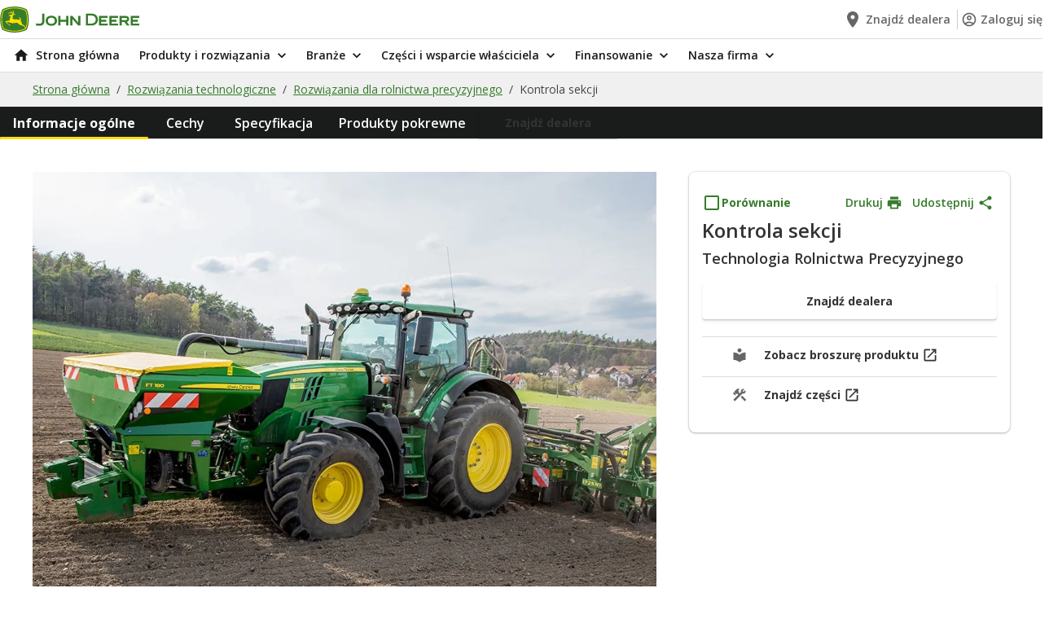

--- FILE ---
content_type: text/html;charset=UTF-8
request_url: https://www.deere.pl/pl-pl/produkty-i-rozwiazania/rozwiazania-technologiczne/rozwiazania-dla-rolnictwa-precyzyjnego/kontrola-sekcji-technologia-rolnictwa-precyzyjnego-u0vdvelptknptlrst0wwmq
body_size: 17233
content:
<!DOCTYPE html>
<html class="no-js" lang="pl" dir="ltr"    >
<!-- ProductPageAnalyticsData(SKU=SECTIONCONTROL01, productCategory=Rozwiązania technologiczne, productSubCategory=Rozwiązania dla rolnictwa precyzyjnego, productType=whole goods, stockStatus=null, fulfilmentType=, priceTotal=, quantity=null) -->
<head >
<meta charset="UTF-8">
<title>Kontrola sekcji Rozwiązania dla rolnictwa precyzyjnego | John Deere PL</title>
<meta name="description" content="Oszczędność nakładów i zwiększenie wydajności dzięki ograniczeniu nakładek produktów polowych. Funkcja sterowania sekcjami narzędzi John Deere pozwala stosować dokładnie dobrane dawki nawozów, nasion i środków ochrony roślin – dokładnie tam, gdzie trzeba."> <meta name="coremedia:content-id" content="247320"/>
<!-- Google Site Verification -->
<meta name="google-site-verification" content="gwBzkKFGINQnbbIvkFCAkaIE144W3_Reo8-3onmUBrs"/>
<meta name="viewport" content="width=device-width, initial-scale=1">
<link rel="shortcut icon" href="/resource/crblob/5408/ddcaf6f7a329f3673dbdda0cffb240d8/favicon-ico-data.ico" /> <link rel="canonical" href="https://www.deere.pl/pl-pl/produkty-i-rozwiazania/rozwiazania-technologiczne/rozwiazania-dla-rolnictwa-precyzyjnego/kontrola-sekcji-technologia-rolnictwa-precyzyjnego-u0vdvelptknptlrst0wwmq">
<link rel="alternate" hreflang="sv-SE" href="https://www.deere.se/sv-se/produkter-och-loesningar/tekniska-loesningar/loesningar-foer-precisionsjordbruk/sektionsstyrning-teknik-foer-precisionsjordbruk-u0vdvelptknptlrst0wwmq" />
<link rel="alternate" hreflang="es-ES" href="https://www.deere.es/es-es/productos-y-soluciones/soluciones-tecnologicas/soluciones-de-agricultura-de-precision/control-de-secciones-tecnologia-de-agricultura-de-precision-u0vdvelptknptlrst0wwmq" />
<link rel="alternate" hreflang="pl-PL" href="https://www.deere.pl/pl-pl/produkty-i-rozwiazania/rozwiazania-technologiczne/rozwiazania-dla-rolnictwa-precyzyjnego/kontrola-sekcji-technologia-rolnictwa-precyzyjnego-u0vdvelptknptlrst0wwmq" />
<link rel="alternate" hreflang="it-IT" href="https://www.deere.it/it-it/prodotti-e-soluzioni/soluzioni-tecnologiche/soluzioni-per-l-agricoltura-di-precisione/controllo-sezioni-tecnologia-per-l-agricoltura-di-precisione-u0vdvelptknptlrst0wwmq" />
<link rel="alternate" hreflang="pt-PT" href="https://www.deere.pt/pt-pt/produtos-e-solucoes/solucoes-de-tecnologia/solucoes-para-agricultura-de-precisao/controlo-de-seccoes-tecnologia-de-agricultura-de-precisao-u0vdvelptknptlrst0wwmq" />
<link rel="alternate" hreflang="en-IE" href="https://www.deere.ie/en-ie/products-and-solutions/technology-solutions/precision-agriculture-solutions/section-control-precision-ag-technology-u0vdvelptknptlrst0wwmq" />
<link rel="alternate" hreflang="en-UA" href="https://www.deere.ie/en-ie/products-and-solutions/technology-solutions/precision-agriculture-solutions/section-control-precision-ag-technology-u0vdvelptknptlrst0wwmq" />
<link rel="alternate" hreflang="fr-FR" href="https://www.deere.fr/fr-fr/produits-et-solutions/solutions-technologiques/solutions-agricoles-de-precision/controle-de-sections-technologie-d-agriculture-de-precision-u0vdvelptknptlrst0wwmq" />
<link rel="alternate" hreflang="uk-UA" href="https://www.deere.ua/uk-ua/%D0%BF%D1%80%D0%BE%D0%B4%D1%83%D0%BA%D1%82%D0%B8-%D0%B8-%D1%80%D1%96%D1%88%D0%B5%D0%BD%D0%BD%D1%8F/%D1%82%D0%B5%D1%85%D0%BD%D0%BE%D0%BB%D0%BE%D0%B3%D1%96%D1%87%D0%BD%D1%96-%D1%80%D1%96%D1%88%D0%B5%D0%BD%D0%BD%D1%8F/%D1%80%D1%96%D1%88%D0%B5%D0%BD%D0%BD%D1%8F-%D0%B4%D0%BB%D1%8F-%D1%82%D0%BE%D1%87%D0%BD%D0%BE%D0%B3%D0%BE-%D0%B7%D0%B5%D0%BC%D0%BB%D0%B5%D1%80%D0%BE%D0%B1%D1%81%D1%82%D0%B2%D0%B0/%D0%B1%D0%BB%D0%BE%D0%BA-%D1%83%D0%BF%D1%80%D0%B0%D0%B2%D0%BB%D1%96%D0%BD%D0%BD%D1%8F-%D1%81%D0%B5%D0%BA%D1%86%D1%96%D1%8F%D0%BC%D0%B8-%D1%82%D0%B5%D1%85%D0%BD%D0%BE%D0%BB%D0%BE%D0%B3%D1%96%D1%8F-%D1%82%D0%BE%D1%87%D0%BD%D0%BE%D0%B3%D0%BE-%D0%B7%D0%B5%D0%BC%D0%BB%D0%B5%D1%80%D0%BE%D0%B1%D1%81%D1%82%D0%B2%D0%B0-u0vdvelptknptlrst0wwmq" />
<link rel="alternate" hreflang="ru-UA" href="https://www.deere.ua/ru-ua/%D0%BF%D1%80%D0%BE%D0%B4%D1%83%D0%BA%D1%82%D1%8B-%D0%B8-%D1%80%D0%B5%D1%88%D0%B5%D0%BD%D0%B8%D1%8F/%D1%82%D0%B5%D1%85%D0%BD%D0%BE%D0%BB%D0%BE%D0%B3%D0%B8%D1%87%D0%B5%D1%81%D0%BA%D0%B8%D0%B5-%D1%80%D0%B5%D1%88%D0%B5%D0%BD%D0%B8%D1%8F/%D1%80%D0%B5%D1%88%D0%B5%D0%BD%D0%B8%D1%8F-%D0%B4%D0%BB%D1%8F-%D1%82%D0%BE%D1%87%D0%BD%D0%BE%D0%B3%D0%BE-%D0%B7%D0%B5%D0%BC%D0%BB%D0%B5%D0%B4%D0%B5%D0%BB%D0%B8%D1%8F/%D1%81%D0%B8%D1%81%D1%82%D0%B5%D0%BC%D0%B0-%D1%83%D0%BF%D1%80%D0%B0%D0%B2%D0%BB%D0%B5%D0%BD%D0%B8%D1%8F-%D1%81%D0%B5%D0%BA%D1%86%D0%B8%D1%8F%D0%BC%D0%B8-%D1%82%D0%B5%D1%85%D0%BD%D0%BE%D0%BB%D0%BE%D0%B3%D0%B8%D0%B8-%D1%82%D0%BE%D1%87%D0%BD%D0%BE%D0%B3%D0%BE-%D0%B7%D0%B5%D0%BC%D0%BB%D0%B5%D0%B4%D0%B5%D0%BB%D0%B8%D1%8F-u0vdvelptknptlrst0wwmq" />
<link rel="alternate" hreflang="en-GB" href="https://www.deere.co.uk/en-gb/products-and-solutions/technology-solutions/precision-agriculture-solutions/section-control-precision-ag-technology-u0vdvelptknptlrst0wwmq" />
<link rel="alternate" hreflang="de-DE" href="https://www.deere.de/de-de/produkte-und-loesungen/technologieloesungen/loesungen-fuer-die-praezisionslandwirtschaft/teilbreitenschaltung-technologie-fuer-praezisionslandwirtschaft-u0vdvelptknptlrst0wwmq" />
<script>document.documentElement.className = document.documentElement.className.replace(/no-js/g, "js");</script>
<link rel="preconnect" href="https://fonts.googleapis.com">
<link rel="preconnect" href="https://fonts.gstatic.com" crossorigin>
<link href="https://fonts.googleapis.com/css2?family=Inter:wght@600;700;800&display=swap" rel="stylesheet">
<link href="https://fonts.googleapis.com/css2?family=Open+Sans:wght@400;600;700&display=swap" rel="stylesheet">
<script type="application/ld+json">
[{"headline":"Kontrola sekcji Rozwiązania dla rolnictwa precyzyjnego","mainEntityOfPage":"https://www.deere.pl/pl-pl/produkty-i-rozwiazania/rozwiazania-technologiczne/rozwiazania-dla-rolnictwa-precyzyjnego/kontrola-sekcji-technologia-rolnictwa-precyzyjnego-u0vdvelptknptlrst0wwmq","name":"PLP - Precision Agriculture & Technology Solutions","publisher":{"logo":"","name":"","sameAs":[],"@type":"Organization"},"url":"https://www.deere.pl/pl-pl/produkty-i-rozwiazania/rozwiazania-technologiczne/rozwiazania-dla-rolnictwa-precyzyjnego/kontrola-sekcji-technologia-rolnictwa-precyzyjnego-u0vdvelptknptlrst0wwmq","@context":"https://schema.org/","@type":"WebPage"},{"itemListElement":[{"position":1,"name":"Strona główna","item":"https://www.deere.pl/pl-pl","@type":"ListItem"},{"position":2,"name":"Rozwiązania technologiczne","item":"https://www.deere.pl/pl-pl/produkty-rozwiazania/rozwiazania-technologiczne","@type":"ListItem"},{"position":3,"name":"Rozwiązania dla rolnictwa precyzyjnego","item":"https://www.deere.pl/pl-pl/produkty-rozwiazania/rozwiazania-technologiczne/rozwiazania-dla-rolnictwa-precyzyjnego","@type":"ListItem"},{"position":4,"name":"Kontrola sekcji","item":"https://www.deere.pl/pl-pl/produkty-rozwiazania/rozwiazania-technologiczne/rozwiazania-dla-rolnictwa-precyzyjnego/kontrola-sekcji-technologia-rolnictwa-precyzyjnego-u0vdvelptknptlrst0wwmq","@type":"ListItem"}],"@context":"https://schema.org/","@type":"BreadcrumbList"}]
</script>
<script src=https://cdn.cookielaw.org/scripttemplates/otSDKStub.js data-document-language="true"
type="text/javascript" charset="UTF-8" data-domain-script="edbba6e9-d019-4bdc-8f8a-b2e690ebd6e5"></script>
<script type="text/javascript">
function OptanonWrapper() {
}
</script>
<script>
window.adobeDataLayer = window.adobeDataLayer || [];
</script>
<script src="https://assets.adobedtm.com/c271735be4ea/eebf2e09aa0f/launch-2090c9fe673c.min.js" async></script>
<script src="https://www.datadoghq-browser-agent.com/us1/v5/datadog-rum.js" type="text/javascript"></script>
<link href="/resource/themes/deere-core/css/deere-core-2328-4.css" rel="stylesheet" >
<script src="/resource/themes/deere-core/js/chunkPathById-2490-173.js" ></script>
<script>cm_p13n={ap:[],sc:[],_cm_p13n:void 0,registerProvider:function(n){cm_p13n.ap.push(n)},pushSegment:function(n){cm_p13n.pushVariant(n)},pushVariant:function(n){cm_p13n.sc.push({m:"v",v:n}),cm_p13n.run()},completed:function(n){cm_p13n.sc.push({m:"c",p:n}),cm_p13n.run()},exchangeVariant:function(n,c){const p=cm_p13n._cm_p13n;p&&p.exchangeVariant(n,c)},run:function(){const n=cm_p13n._cm_p13n;if(n){const c=cm_p13n.sc;cm_p13n.sc=[],c.forEach(function(c){"v"===c.m?n.pushVariant(c.v):"c"===c.m&&n.completed(c.p)})}}};</script>
<meta property="og:title" content="Kontrola sekcji Rozwiązania dla rolnictwa precyzyjnego" />
<meta property="og:description" content="Oszczędność nakładów i zwiększenie wydajności dzięki ograniczeniu nakładek produktów polowych. Funkcja sterowania sekcjami narzędzi John Deere pozwala stosować dokładnie dobrane dawki nawozów, nasion i środków ochrony roślin – dokładnie tam, gdzie trzeba." />
<meta property="og:type" content="website" />
<meta property="og:url" content="https://www.deere.pl/pl-pl/produkty-rozwiazania/rozwiazania-technologiczne/rozwiazania-dla-rolnictwa-precyzyjnego/kontrola-sekcji-technologia-rolnictwa-precyzyjnego-u0vdvelptknptlrst0wwmq"/>
<meta property="og:site_name" content="John Deere" />
<script>
window.staticAppData = {
locale: 'pl_PL',
};
</script></head><body class="cm-page"
id="top"
data-theme="jdGreen" data-fragment-preview="false" >
<div id="main">
<div id="root"></div>
<!-- context: /Sites/Deere.com/Poland/Polish/Navigation/Products &amp; Solutions/Technology Solutions/PLP - Precision Agriculture &amp; Technology Solutions -->
<div data-component="Header" data-props="{&quot;id&quot;:&quot;0&quot;,&quot;contentId&quot;:247482,&quot;label&quot;:&quot;&quot;,&quot;selected&quot;:false,&quot;cmPreviewMetadata&quot;:&quot;[{\&quot;_\&quot;:{\&quot;$Ref\&quot;:\&quot;content/247482\&quot;}}]&quot;,&quot;href&quot;:&quot;/pl-pl&quot;,&quot;startIcon&quot;:&quot;HomeIcon&quot;,&quot;subNavigationItems&quot;:[{&quot;id&quot;:&quot;0&quot;,&quot;contentId&quot;:247482,&quot;label&quot;:&quot;Strona główna&quot;,&quot;selected&quot;:false,&quot;cmPreviewMetadata&quot;:&quot;[{\&quot;_\&quot;:{\&quot;$Ref\&quot;:\&quot;content/247482\&quot;}}]&quot;,&quot;href&quot;:&quot;/pl-pl&quot;,&quot;startIcon&quot;:&quot;HomeIcon&quot;},{&quot;id&quot;:&quot;1&quot;,&quot;contentId&quot;:247010,&quot;label&quot;:&quot;Produkty i rozwiązania&quot;,&quot;selected&quot;:false,&quot;cmPreviewMetadata&quot;:&quot;[{\&quot;_\&quot;:{\&quot;$Ref\&quot;:\&quot;content/247010\&quot;}}]&quot;,&quot;href&quot;:&quot;&quot;,&quot;startIcon&quot;:&quot;&quot;,&quot;subNavigationItems&quot;:[{&quot;id&quot;:&quot;2&quot;,&quot;contentId&quot;:511904,&quot;label&quot;:&quot;Ciągniki&quot;,&quot;selected&quot;:false,&quot;cmPreviewMetadata&quot;:&quot;[{\&quot;_\&quot;:{\&quot;$Ref\&quot;:\&quot;content/511904\&quot;}}]&quot;,&quot;href&quot;:&quot;/pl-pl/produkty-rozwiazania/ciagniki&quot;,&quot;startIcon&quot;:&quot;&quot;,&quot;subNavigationItems&quot;:[{&quot;id&quot;:&quot;3&quot;,&quot;contentId&quot;:511896,&quot;label&quot;:&quot;Ciągniki kompaktowe&quot;,&quot;selected&quot;:false,&quot;cmPreviewMetadata&quot;:&quot;[{\&quot;_\&quot;:{\&quot;$Ref\&quot;:\&quot;content/511896\&quot;}}]&quot;,&quot;href&quot;:&quot;/pl-pl/produkty-rozwiazania/ciagniki/ciagniki-kompaktowe&quot;,&quot;startIcon&quot;:&quot;&quot;},{&quot;id&quot;:&quot;4&quot;,&quot;contentId&quot;:505660,&quot;label&quot;:&quot;Średnie ciągniki&quot;,&quot;selected&quot;:false,&quot;cmPreviewMetadata&quot;:&quot;[{\&quot;_\&quot;:{\&quot;$Ref\&quot;:\&quot;content/505660\&quot;}}]&quot;,&quot;href&quot;:&quot;/pl-pl/produkty-rozwiazania/ciagniki/srednie-ciagniki&quot;,&quot;startIcon&quot;:&quot;&quot;},{&quot;id&quot;:&quot;5&quot;,&quot;contentId&quot;:505614,&quot;label&quot;:&quot;Duże ciągniki&quot;,&quot;selected&quot;:false,&quot;cmPreviewMetadata&quot;:&quot;[{\&quot;_\&quot;:{\&quot;$Ref\&quot;:\&quot;content/505614\&quot;}}]&quot;,&quot;href&quot;:&quot;/pl-pl/produkty-rozwiazania/ciagniki/duze-ciagniki&quot;,&quot;startIcon&quot;:&quot;&quot;}]},{&quot;id&quot;:&quot;6&quot;,&quot;contentId&quot;:506938,&quot;label&quot;:&quot;Kombajny&quot;,&quot;selected&quot;:false,&quot;cmPreviewMetadata&quot;:&quot;[{\&quot;_\&quot;:{\&quot;$Ref\&quot;:\&quot;content/506938\&quot;}}]&quot;,&quot;href&quot;:&quot;/pl-pl/produkty-rozwiazania/kombajny&quot;,&quot;startIcon&quot;:&quot;&quot;},{&quot;id&quot;:&quot;7&quot;,&quot;contentId&quot;:511836,&quot;label&quot;:&quot;Kosiarki&quot;,&quot;selected&quot;:false,&quot;cmPreviewMetadata&quot;:&quot;[{\&quot;_\&quot;:{\&quot;$Ref\&quot;:\&quot;content/511836\&quot;}}]&quot;,&quot;href&quot;:&quot;/pl-pl/produkty-rozwiazania/kosiarki&quot;,&quot;startIcon&quot;:&quot;&quot;,&quot;subNavigationItems&quot;:[{&quot;id&quot;:&quot;8&quot;,&quot;contentId&quot;:511848,&quot;label&quot;:&quot;Kosiarki do użytku domowego&quot;,&quot;selected&quot;:false,&quot;cmPreviewMetadata&quot;:&quot;[{\&quot;_\&quot;:{\&quot;$Ref\&quot;:\&quot;content/511848\&quot;}}]&quot;,&quot;href&quot;:&quot;/pl-pl/produkty-rozwiazania/kosiarki/kosiarki-do-uzytku-domowego&quot;,&quot;startIcon&quot;:&quot;&quot;},{&quot;id&quot;:&quot;9&quot;,&quot;contentId&quot;:511844,&quot;label&quot;:&quot;Kosiarki czołowe i do dużych powierzchni&quot;,&quot;selected&quot;:false,&quot;cmPreviewMetadata&quot;:&quot;[{\&quot;_\&quot;:{\&quot;$Ref\&quot;:\&quot;content/511844\&quot;}}]&quot;,&quot;href&quot;:&quot;/pl-pl/produkty-rozwiazania/kosiarki/kosiarki-czolowe-i-do-duzych-powierzchni&quot;,&quot;startIcon&quot;:&quot;&quot;},{&quot;id&quot;:&quot;10&quot;,&quot;contentId&quot;:511832,&quot;label&quot;:&quot;Profesjonalne kosiarki o zerowym promieniu skrętu&quot;,&quot;selected&quot;:false,&quot;cmPreviewMetadata&quot;:&quot;[{\&quot;_\&quot;:{\&quot;$Ref\&quot;:\&quot;content/511832\&quot;}}]&quot;,&quot;href&quot;:&quot;/pl-pl/produkty-rozwiazania/kosiarki/profesjonalne-kosiarki-o-zerowym-promieniu-skretu&quot;,&quot;startIcon&quot;:&quot;&quot;},{&quot;id&quot;:&quot;11&quot;,&quot;contentId&quot;:511828,&quot;label&quot;:&quot;Kosiarki do trawników z silnikiem wysokoprężnym&quot;,&quot;selected&quot;:false,&quot;cmPreviewMetadata&quot;:&quot;[{\&quot;_\&quot;:{\&quot;$Ref\&quot;:\&quot;content/511828\&quot;}}]&quot;,&quot;href&quot;:&quot;/pl-pl/produkty-rozwiazania/kosiarki/kosiarki-do-trawnikow-z-silnikiem-wysokopreznym&quot;,&quot;startIcon&quot;:&quot;&quot;},{&quot;id&quot;:&quot;12&quot;,&quot;contentId&quot;:511838,&quot;label&quot;:&quot;Kosiarki do green&quot;,&quot;selected&quot;:false,&quot;cmPreviewMetadata&quot;:&quot;[{\&quot;_\&quot;:{\&quot;$Ref\&quot;:\&quot;content/511838\&quot;}}]&quot;,&quot;href&quot;:&quot;/pl-pl/produkty-rozwiazania/kosiarki/kosiarki-do-green&quot;,&quot;startIcon&quot;:&quot;&quot;},{&quot;id&quot;:&quot;13&quot;,&quot;contentId&quot;:511834,&quot;label&quot;:&quot;Kosiarki do fairway&quot;,&quot;selected&quot;:false,&quot;cmPreviewMetadata&quot;:&quot;[{\&quot;_\&quot;:{\&quot;$Ref\&quot;:\&quot;content/511834\&quot;}}]&quot;,&quot;href&quot;:&quot;/pl-pl/produkty-rozwiazania/kosiarki/kosiarki-do-fairway&quot;,&quot;startIcon&quot;:&quot;&quot;},{&quot;id&quot;:&quot;14&quot;,&quot;contentId&quot;:511846,&quot;label&quot;:&quot;Samojezdne podkaszarki, kosiarki do Surround i Rough&quot;,&quot;selected&quot;:false,&quot;cmPreviewMetadata&quot;:&quot;[{\&quot;_\&quot;:{\&quot;$Ref\&quot;:\&quot;content/511846\&quot;}}]&quot;,&quot;href&quot;:&quot;/pl-pl/produkty-rozwiazania/kosiarki/samojezdne-podkaszarki-kosiarki-do-surround-i-rough&quot;,&quot;startIcon&quot;:&quot;&quot;},{&quot;id&quot;:&quot;15&quot;,&quot;contentId&quot;:511840,&quot;label&quot;:&quot;Sprzęt do pielęgnacji pól golfowych i boisk&quot;,&quot;selected&quot;:false,&quot;cmPreviewMetadata&quot;:&quot;[{\&quot;_\&quot;:{\&quot;$Ref\&quot;:\&quot;content/511840\&quot;}}]&quot;,&quot;href&quot;:&quot;/pl-pl/produkty-rozwiazania/kosiarki/sprzet-do-pielegnacji-pol-golfowych-i-boisk&quot;,&quot;startIcon&quot;:&quot;&quot;}]},{&quot;id&quot;:&quot;16&quot;,&quot;contentId&quot;:512016,&quot;label&quot;:&quot;Ładowacze&quot;,&quot;selected&quot;:false,&quot;cmPreviewMetadata&quot;:&quot;[{\&quot;_\&quot;:{\&quot;$Ref\&quot;:\&quot;content/512016\&quot;}}]&quot;,&quot;href&quot;:&quot;/pl-pl/produkty-rozwiazania/ladowacze&quot;,&quot;startIcon&quot;:&quot;&quot;,&quot;subNavigationItems&quot;:[{&quot;id&quot;:&quot;17&quot;,&quot;contentId&quot;:512008,&quot;label&quot;:&quot;Ładowacze czołowe&quot;,&quot;selected&quot;:false,&quot;cmPreviewMetadata&quot;:&quot;[{\&quot;_\&quot;:{\&quot;$Ref\&quot;:\&quot;content/512008\&quot;}}]&quot;,&quot;href&quot;:&quot;/pl-pl/produkty-rozwiazania/ladowacze/ladowacze-czolowe&quot;,&quot;startIcon&quot;:&quot;&quot;}]},{&quot;id&quot;:&quot;18&quot;,&quot;contentId&quot;:514480,&quot;label&quot;:&quot;Maszyny leśne&quot;,&quot;selected&quot;:false,&quot;cmPreviewMetadata&quot;:&quot;[{\&quot;_\&quot;:{\&quot;$Ref\&quot;:\&quot;content/514480\&quot;}}]&quot;,&quot;href&quot;:&quot;#&quot;,&quot;startIcon&quot;:&quot;&quot;,&quot;subNavigationItems&quot;:[{&quot;id&quot;:&quot;19&quot;,&quot;contentId&quot;:510952,&quot;label&quot;:&quot;Technologia i rozwiązania w zakresie maszyn leśnych&quot;,&quot;selected&quot;:false,&quot;cmPreviewMetadata&quot;:&quot;[{\&quot;_\&quot;:{\&quot;$Ref\&quot;:\&quot;content/510952\&quot;}}]&quot;,&quot;href&quot;:&quot;/pl-pl/produkty-rozwiazania/rozwiazania-technologiczne/technologia-i-rozwiazania-w-zakresie-maszyn-lesnych&quot;,&quot;startIcon&quot;:&quot;&quot;},{&quot;id&quot;:&quot;20&quot;,&quot;contentId&quot;:512110,&quot;label&quot;:&quot;Forwardery&quot;,&quot;selected&quot;:false,&quot;cmPreviewMetadata&quot;:&quot;[{\&quot;_\&quot;:{\&quot;$Ref\&quot;:\&quot;content/512110\&quot;}}]&quot;,&quot;href&quot;:&quot;/pl-pl/produkty-rozwiazania/maszyny-lesne/forwardery&quot;,&quot;startIcon&quot;:&quot;&quot;},{&quot;id&quot;:&quot;21&quot;,&quot;contentId&quot;:512108,&quot;label&quot;:&quot;Ciągniki zrywkowe&quot;,&quot;selected&quot;:false,&quot;cmPreviewMetadata&quot;:&quot;[{\&quot;_\&quot;:{\&quot;$Ref\&quot;:\&quot;content/512108\&quot;}}]&quot;,&quot;href&quot;:&quot;/pl-pl/produkty-rozwiazania/maszyny-lesne/ciagniki-zrywkowe&quot;,&quot;startIcon&quot;:&quot;&quot;},{&quot;id&quot;:&quot;22&quot;,&quot;contentId&quot;:512192,&quot;label&quot;:&quot;Harwestery kołowe&quot;,&quot;selected&quot;:false,&quot;cmPreviewMetadata&quot;:&quot;[{\&quot;_\&quot;:{\&quot;$Ref\&quot;:\&quot;content/512192\&quot;}}]&quot;,&quot;href&quot;:&quot;/pl-pl/produkty-rozwiazania/maszyny-lesne/harwestery-kolowe&quot;,&quot;startIcon&quot;:&quot;&quot;},{&quot;id&quot;:&quot;23&quot;,&quot;contentId&quot;:512188,&quot;label&quot;:&quot;Głowice ścinkowe&quot;,&quot;selected&quot;:false,&quot;cmPreviewMetadata&quot;:&quot;[{\&quot;_\&quot;:{\&quot;$Ref\&quot;:\&quot;content/512188\&quot;}}]&quot;,&quot;href&quot;:&quot;/pl-pl/produkty-rozwiazania/maszyny-lesne/glowice-scinkowe&quot;,&quot;startIcon&quot;:&quot;&quot;}]},{&quot;id&quot;:&quot;24&quot;,&quot;contentId&quot;:512036,&quot;label&quot;:&quot;Maszyny zielonkowe&quot;,&quot;selected&quot;:false,&quot;cmPreviewMetadata&quot;:&quot;[{\&quot;_\&quot;:{\&quot;$Ref\&quot;:\&quot;content/512036\&quot;}}]&quot;,&quot;href&quot;:&quot;/pl-pl/produkty-rozwiazania/maszyny-zielonkowe&quot;,&quot;startIcon&quot;:&quot;&quot;,&quot;subNavigationItems&quot;:[{&quot;id&quot;:&quot;25&quot;,&quot;contentId&quot;:512020,&quot;label&quot;:&quot;Prasy&quot;,&quot;selected&quot;:false,&quot;cmPreviewMetadata&quot;:&quot;[{\&quot;_\&quot;:{\&quot;$Ref\&quot;:\&quot;content/512020\&quot;}}]&quot;,&quot;href&quot;:&quot;/pl-pl/produkty-rozwiazania/maszyny-zielonkowe/prasy&quot;,&quot;startIcon&quot;:&quot;&quot;},{&quot;id&quot;:&quot;26&quot;,&quot;contentId&quot;:512026,&quot;label&quot;:&quot;Sieczkarnie polowe&quot;,&quot;selected&quot;:false,&quot;cmPreviewMetadata&quot;:&quot;[{\&quot;_\&quot;:{\&quot;$Ref\&quot;:\&quot;content/512026\&quot;}}]&quot;,&quot;href&quot;:&quot;/pl-pl/produkty-rozwiazania/maszyny-zielonkowe/sieczkarnie-polowe&quot;,&quot;startIcon&quot;:&quot;&quot;},{&quot;id&quot;:&quot;27&quot;,&quot;contentId&quot;:512022,&quot;label&quot;:&quot;Kosiarki z kondycjonerem&quot;,&quot;selected&quot;:false,&quot;cmPreviewMetadata&quot;:&quot;[{\&quot;_\&quot;:{\&quot;$Ref\&quot;:\&quot;content/512022\&quot;}}]&quot;,&quot;href&quot;:&quot;/pl-pl/produkty-rozwiazania/maszyny-zielonkowe/kosiarki-z-kondycjonerem&quot;,&quot;startIcon&quot;:&quot;&quot;}]},{&quot;id&quot;:&quot;28&quot;,&quot;contentId&quot;:512090,&quot;label&quot;:&quot;Opryskiwacze&quot;,&quot;selected&quot;:false,&quot;cmPreviewMetadata&quot;:&quot;[{\&quot;_\&quot;:{\&quot;$Ref\&quot;:\&quot;content/512090\&quot;}}]&quot;,&quot;href&quot;:&quot;/pl-pl/produkty-rozwiazania/opryskiwacze&quot;,&quot;startIcon&quot;:&quot;&quot;,&quot;subNavigationItems&quot;:[{&quot;id&quot;:&quot;29&quot;,&quot;contentId&quot;:512054,&quot;label&quot;:&quot;Opryskiwacze samojezdne&quot;,&quot;selected&quot;:false,&quot;cmPreviewMetadata&quot;:&quot;[{\&quot;_\&quot;:{\&quot;$Ref\&quot;:\&quot;content/512054\&quot;}}]&quot;,&quot;href&quot;:&quot;/pl-pl/produkty-rozwiazania/opryskiwacze/opryskiwacze-samojezdne&quot;,&quot;startIcon&quot;:&quot;&quot;},{&quot;id&quot;:&quot;30&quot;,&quot;contentId&quot;:512028,&quot;label&quot;:&quot;Opryskiwacze zaczepiane&quot;,&quot;selected&quot;:false,&quot;cmPreviewMetadata&quot;:&quot;[{\&quot;_\&quot;:{\&quot;$Ref\&quot;:\&quot;content/512028\&quot;}}]&quot;,&quot;href&quot;:&quot;/pl-pl/produkty-rozwiazania/opryskiwacze/opryskiwacze-zaczepiane&quot;,&quot;startIcon&quot;:&quot;&quot;}]},{&quot;id&quot;:&quot;31&quot;,&quot;contentId&quot;:512162,&quot;label&quot;:&quot;Pojazdy użytkowe Gator&quot;,&quot;selected&quot;:false,&quot;cmPreviewMetadata&quot;:&quot;[{\&quot;_\&quot;:{\&quot;$Ref\&quot;:\&quot;content/512162\&quot;}}]&quot;,&quot;href&quot;:&quot;/pl-pl/produkty-rozwiazania/pojazdy-uzytkowe-gator&quot;,&quot;startIcon&quot;:&quot;&quot;,&quot;subNavigationItems&quot;:[{&quot;id&quot;:&quot;32&quot;,&quot;contentId&quot;:512178,&quot;label&quot;:&quot;Pojazdy użytkowe typu crossover&quot;,&quot;selected&quot;:false,&quot;cmPreviewMetadata&quot;:&quot;[{\&quot;_\&quot;:{\&quot;$Ref\&quot;:\&quot;content/512178\&quot;}}]&quot;,&quot;href&quot;:&quot;/pl-pl/produkty-rozwiazania/pojazdy-uzytkowe-gator/pojazdy-uzytkowe-typu-crossover&quot;,&quot;startIcon&quot;:&quot;&quot;},{&quot;id&quot;:&quot;33&quot;,&quot;contentId&quot;:512134,&quot;label&quot;:&quot;Pojazdy użytkowe&quot;,&quot;selected&quot;:false,&quot;cmPreviewMetadata&quot;:&quot;[{\&quot;_\&quot;:{\&quot;$Ref\&quot;:\&quot;content/512134\&quot;}}]&quot;,&quot;href&quot;:&quot;/pl-pl/produkty-rozwiazania/pojazdy-uzytkowe-gator/pojazdy-uzytkowe&quot;,&quot;startIcon&quot;:&quot;&quot;}]},{&quot;id&quot;:&quot;34&quot;,&quot;contentId&quot;:511868,&quot;label&quot;:&quot;Rozwiązania technologiczne&quot;,&quot;selected&quot;:false,&quot;cmPreviewMetadata&quot;:&quot;[{\&quot;_\&quot;:{\&quot;$Ref\&quot;:\&quot;content/511868\&quot;}}]&quot;,&quot;href&quot;:&quot;/pl-pl/produkty-rozwiazania/rozwiazania-technologiczne&quot;,&quot;startIcon&quot;:&quot;&quot;,&quot;subNavigationItems&quot;:[{&quot;id&quot;:&quot;35&quot;,&quot;contentId&quot;:511860,&quot;label&quot;:&quot;Narzędzia cyfrowe&quot;,&quot;selected&quot;:false,&quot;cmPreviewMetadata&quot;:&quot;[{\&quot;_\&quot;:{\&quot;$Ref\&quot;:\&quot;content/511860\&quot;}}]&quot;,&quot;href&quot;:&quot;/pl-pl/produkty-rozwiazania/rozwiazania-technologiczne/narzedzia-cyfrowe&quot;,&quot;startIcon&quot;:&quot;&quot;},{&quot;id&quot;:&quot;36&quot;,&quot;contentId&quot;:510968,&quot;label&quot;:&quot;Technologia rolnictwa precyzyjnego&quot;,&quot;selected&quot;:false,&quot;cmPreviewMetadata&quot;:&quot;[{\&quot;_\&quot;:{\&quot;$Ref\&quot;:\&quot;content/510968\&quot;}}]&quot;,&quot;href&quot;:&quot;/pl-pl/produkty-rozwiazania/rozwiazania-technologiczne/technologia-rolnictwa-precyzyjnego&quot;,&quot;startIcon&quot;:&quot;&quot;},{&quot;id&quot;:&quot;37&quot;,&quot;contentId&quot;:506352,&quot;label&quot;:&quot;Technologia precyzyjnego utrzymywania darni&quot;,&quot;selected&quot;:false,&quot;cmPreviewMetadata&quot;:&quot;[{\&quot;_\&quot;:{\&quot;$Ref\&quot;:\&quot;content/506352\&quot;}}]&quot;,&quot;href&quot;:&quot;/pl-pl/produkty-rozwiazania/rozwiazania-technologiczne/technologia-precyzyjnego-utrzymywania-darni&quot;,&quot;startIcon&quot;:&quot;&quot;},{&quot;id&quot;:&quot;38&quot;,&quot;contentId&quot;:510952,&quot;label&quot;:&quot;Technologia i rozwiązania w zakresie maszyn leśnych&quot;,&quot;selected&quot;:false,&quot;cmPreviewMetadata&quot;:&quot;[{\&quot;_\&quot;:{\&quot;$Ref\&quot;:\&quot;content/510952\&quot;}}]&quot;,&quot;href&quot;:&quot;/pl-pl/produkty-rozwiazania/rozwiazania-technologiczne/technologia-i-rozwiazania-w-zakresie-maszyn-lesnych&quot;,&quot;startIcon&quot;:&quot;&quot;}]},{&quot;id&quot;:&quot;39&quot;,&quot;contentId&quot;:512620,&quot;label&quot;:&quot;Silniki i układy przeniesienia napędu&quot;,&quot;selected&quot;:false,&quot;cmPreviewMetadata&quot;:&quot;[{\&quot;_\&quot;:{\&quot;$Ref\&quot;:\&quot;content/512620\&quot;}}]&quot;,&quot;href&quot;:&quot;/pl-pl/produkty-rozwiazania/silniki-i-uklady-przeniesienia-napedu&quot;,&quot;startIcon&quot;:&quot;&quot;},{&quot;id&quot;:&quot;40&quot;,&quot;contentId&quot;:514474,&quot;label&quot;:&quot;Używany sprzęt Premium&quot;,&quot;selected&quot;:false,&quot;cmPreviewMetadata&quot;:&quot;[{\&quot;_\&quot;:{\&quot;$Ref\&quot;:\&quot;content/514474\&quot;}}]&quot;,&quot;href&quot;:&quot;/pl-pl/produkty-rozwiazania/uzywany-sprzet-premium&quot;,&quot;startIcon&quot;:&quot;&quot;},{&quot;id&quot;:&quot;41&quot;,&quot;contentId&quot;:512024,&quot;label&quot;:&quot;Zespoły żniwne&quot;,&quot;selected&quot;:false,&quot;cmPreviewMetadata&quot;:&quot;[{\&quot;_\&quot;:{\&quot;$Ref\&quot;:\&quot;content/512024\&quot;}}]&quot;,&quot;href&quot;:&quot;/pl-pl/produkty-rozwiazania/zespoly-zniwne&quot;,&quot;startIcon&quot;:&quot;&quot;}]},{&quot;id&quot;:&quot;42&quot;,&quot;contentId&quot;:512968,&quot;label&quot;:&quot;Branże&quot;,&quot;selected&quot;:false,&quot;cmPreviewMetadata&quot;:&quot;[{\&quot;_\&quot;:{\&quot;$Ref\&quot;:\&quot;content/512968\&quot;}}]&quot;,&quot;href&quot;:&quot;&quot;,&quot;startIcon&quot;:&quot;&quot;,&quot;subNavigationItems&quot;:[{&quot;id&quot;:&quot;43&quot;,&quot;contentId&quot;:512224,&quot;label&quot;:&quot;Golf i sport&quot;,&quot;selected&quot;:false,&quot;cmPreviewMetadata&quot;:&quot;[{\&quot;_\&quot;:{\&quot;$Ref\&quot;:\&quot;content/512224\&quot;}}]&quot;,&quot;href&quot;:&quot;/pl-pl/branze/golf-i-sport&quot;,&quot;startIcon&quot;:&quot;&quot;},{&quot;id&quot;:&quot;44&quot;,&quot;contentId&quot;:512152,&quot;label&quot;:&quot;Maszyny do kształtowania krajobrazu i pielęgnacji gruntów&quot;,&quot;selected&quot;:false,&quot;cmPreviewMetadata&quot;:&quot;[{\&quot;_\&quot;:{\&quot;$Ref\&quot;:\&quot;content/512152\&quot;}}]&quot;,&quot;href&quot;:&quot;/pl-pl/branze/maszyny-do-ksztaltowania-krajobrazu-i-pielegnacji-gruntow&quot;,&quot;startIcon&quot;:&quot;&quot;},{&quot;id&quot;:&quot;45&quot;,&quot;contentId&quot;:512348,&quot;label&quot;:&quot;Maszyny leśne&quot;,&quot;selected&quot;:false,&quot;cmPreviewMetadata&quot;:&quot;[{\&quot;_\&quot;:{\&quot;$Ref\&quot;:\&quot;content/512348\&quot;}}]&quot;,&quot;href&quot;:&quot;/pl-pl/branze/maszyny-lesne&quot;,&quot;startIcon&quot;:&quot;&quot;},{&quot;id&quot;:&quot;46&quot;,&quot;contentId&quot;:512818,&quot;label&quot;:&quot;Maszyny rolnicze&quot;,&quot;selected&quot;:false,&quot;cmPreviewMetadata&quot;:&quot;[{\&quot;_\&quot;:{\&quot;$Ref\&quot;:\&quot;content/512818\&quot;}}]&quot;,&quot;href&quot;:&quot;/pl-pl/branze/maszyny-rolnicze&quot;,&quot;startIcon&quot;:&quot;&quot;},{&quot;id&quot;:&quot;47&quot;,&quot;contentId&quot;:512620,&quot;label&quot;:&quot;Silniki i układy przeniesienia napędu&quot;,&quot;selected&quot;:false,&quot;cmPreviewMetadata&quot;:&quot;[{\&quot;_\&quot;:{\&quot;$Ref\&quot;:\&quot;content/512620\&quot;}}]&quot;,&quot;href&quot;:&quot;/pl-pl/produkty-rozwiazania/silniki-i-uklady-przeniesienia-napedu&quot;,&quot;startIcon&quot;:&quot;&quot;},{&quot;id&quot;:&quot;48&quot;,&quot;contentId&quot;:512256,&quot;label&quot;:&quot;Właściciele domów i małych obiektów&quot;,&quot;selected&quot;:false,&quot;cmPreviewMetadata&quot;:&quot;[{\&quot;_\&quot;:{\&quot;$Ref\&quot;:\&quot;content/512256\&quot;}}]&quot;,&quot;href&quot;:&quot;/pl-pl/branze/wlasciciele-domow-i-malych-obiektow&quot;,&quot;startIcon&quot;:&quot;&quot;}]},{&quot;id&quot;:&quot;49&quot;,&quot;contentId&quot;:512964,&quot;label&quot;:&quot;Części i wsparcie właściciela&quot;,&quot;selected&quot;:false,&quot;cmPreviewMetadata&quot;:&quot;[{\&quot;_\&quot;:{\&quot;$Ref\&quot;:\&quot;content/512964\&quot;}}]&quot;,&quot;href&quot;:&quot;&quot;,&quot;startIcon&quot;:&quot;&quot;,&quot;subNavigationItems&quot;:[{&quot;id&quot;:&quot;50&quot;,&quot;contentId&quot;:509440,&quot;label&quot;:&quot;Części&quot;,&quot;selected&quot;:false,&quot;cmPreviewMetadata&quot;:&quot;[{\&quot;_\&quot;:{\&quot;$Ref\&quot;:\&quot;content/509440\&quot;}}]&quot;,&quot;href&quot;:&quot;/pl-pl/czesci-i-wsparcie-wlasciciela/czesci&quot;,&quot;startIcon&quot;:&quot;&quot;,&quot;subNavigationItems&quot;:[{&quot;id&quot;:&quot;51&quot;,&quot;contentId&quot;:510186,&quot;label&quot;:&quot;Części do maszyn rolniczych&quot;,&quot;selected&quot;:false,&quot;cmPreviewMetadata&quot;:&quot;[{\&quot;_\&quot;:{\&quot;$Ref\&quot;:\&quot;content/510186\&quot;}}]&quot;,&quot;href&quot;:&quot;/pl-pl/czesci-i-wsparcie-wlasciciela/czesci/czesci-do-maszyn-rolniczych&quot;,&quot;startIcon&quot;:&quot;&quot;},{&quot;id&quot;:&quot;52&quot;,&quot;contentId&quot;:508746,&quot;label&quot;:&quot;Części silnika&quot;,&quot;selected&quot;:false,&quot;cmPreviewMetadata&quot;:&quot;[{\&quot;_\&quot;:{\&quot;$Ref\&quot;:\&quot;content/508746\&quot;}}]&quot;,&quot;href&quot;:&quot;/pl-pl/czesci-i-wsparcie-wlasciciela/czesci/czesci-silnika&quot;,&quot;startIcon&quot;:&quot;&quot;},{&quot;id&quot;:&quot;53&quot;,&quot;contentId&quot;:509340,&quot;label&quot;:&quot;Części do maszyn leśnych&quot;,&quot;selected&quot;:false,&quot;cmPreviewMetadata&quot;:&quot;[{\&quot;_\&quot;:{\&quot;$Ref\&quot;:\&quot;content/509340\&quot;}}]&quot;,&quot;href&quot;:&quot;/pl-pl/czesci-i-wsparcie-wlasciciela/czesci/czesci-do-maszyn-lesnych&quot;,&quot;startIcon&quot;:&quot;&quot;},{&quot;id&quot;:&quot;54&quot;,&quot;contentId&quot;:509338,&quot;label&quot;:&quot;Maszyny do kształtowania krajobrazu i pielęgnacji gruntów&quot;,&quot;selected&quot;:false,&quot;cmPreviewMetadata&quot;:&quot;[{\&quot;_\&quot;:{\&quot;$Ref\&quot;:\&quot;content/509338\&quot;}}]&quot;,&quot;href&quot;:&quot;/pl-pl/czesci-i-wsparcie-wlasciciela/czesci/maszyny-do-ksztaltowania-krajobrazu-i-pielegnacji-gruntow&quot;,&quot;startIcon&quot;:&quot;&quot;}]},{&quot;id&quot;:&quot;55&quot;,&quot;contentId&quot;:512962,&quot;label&quot;:&quot;Instrukcje i szkolenia&quot;,&quot;selected&quot;:false,&quot;cmPreviewMetadata&quot;:&quot;[{\&quot;_\&quot;:{\&quot;$Ref\&quot;:\&quot;content/512962\&quot;}}]&quot;,&quot;href&quot;:&quot;#&quot;,&quot;startIcon&quot;:&quot;&quot;,&quot;subNavigationItems&quot;:[{&quot;id&quot;:&quot;56&quot;,&quot;contentId&quot;:510894,&quot;label&quot;:&quot;Szkolenia na temat kombajnów&quot;,&quot;selected&quot;:false,&quot;cmPreviewMetadata&quot;:&quot;[{\&quot;_\&quot;:{\&quot;$Ref\&quot;:\&quot;content/510894\&quot;}}]&quot;,&quot;href&quot;:&quot;/pl-pl/czesci-i-wsparcie-wlasciciela/instrukcje-i-szkolenia/szkolenia-na-temat-kombajnow&quot;,&quot;startIcon&quot;:&quot;&quot;},{&quot;id&quot;:&quot;57&quot;,&quot;contentId&quot;:510924,&quot;label&quot;:&quot;Symulatory&quot;,&quot;selected&quot;:false,&quot;cmPreviewMetadata&quot;:&quot;[{\&quot;_\&quot;:{\&quot;$Ref\&quot;:\&quot;content/510924\&quot;}}]&quot;,&quot;href&quot;:&quot;/pl-pl/czesci-i-wsparcie-wlasciciela/instrukcje-i-szkolenia/symulatory&quot;,&quot;startIcon&quot;:&quot;&quot;}]},{&quot;id&quot;:&quot;58&quot;,&quot;contentId&quot;:505812,&quot;label&quot;:&quot;Sklep internetowy&quot;,&quot;selected&quot;:false,&quot;cmPreviewMetadata&quot;:&quot;[{\&quot;_\&quot;:{\&quot;$Ref\&quot;:\&quot;content/505812\&quot;}}]&quot;,&quot;href&quot;:&quot;/pl-pl/czesci-i-wsparcie-wlasciciela/sklep-internetowy&quot;,&quot;startIcon&quot;:&quot;&quot;},{&quot;id&quot;:&quot;59&quot;,&quot;contentId&quot;:510668,&quot;label&quot;:&quot;Usługi dotyczące produktów i gwarancje&quot;,&quot;selected&quot;:false,&quot;cmPreviewMetadata&quot;:&quot;[{\&quot;_\&quot;:{\&quot;$Ref\&quot;:\&quot;content/510668\&quot;}}]&quot;,&quot;href&quot;:&quot;/pl-pl/czesci-i-wsparcie-wlasciciela/uslugi-dotyczace-produktow-i-gwarancje&quot;,&quot;startIcon&quot;:&quot;&quot;}]},{&quot;id&quot;:&quot;60&quot;,&quot;contentId&quot;:512916,&quot;label&quot;:&quot;Finansowanie&quot;,&quot;selected&quot;:false,&quot;cmPreviewMetadata&quot;:&quot;[{\&quot;_\&quot;:{\&quot;$Ref\&quot;:\&quot;content/512916\&quot;}}]&quot;,&quot;href&quot;:&quot;&quot;,&quot;startIcon&quot;:&quot;&quot;,&quot;subNavigationItems&quot;:[{&quot;id&quot;:&quot;61&quot;,&quot;contentId&quot;:508130,&quot;label&quot;:&quot;John&amp;nbsp;Deere Financial&quot;,&quot;selected&quot;:false,&quot;cmPreviewMetadata&quot;:&quot;[{\&quot;_\&quot;:{\&quot;$Ref\&quot;:\&quot;content/508130\&quot;}}]&quot;,&quot;href&quot;:&quot;/pl-pl/finansowanie/john-deere-financial&quot;,&quot;startIcon&quot;:&quot;&quot;},{&quot;id&quot;:&quot;62&quot;,&quot;contentId&quot;:507988,&quot;label&quot;:&quot;Kim jesteśmy&quot;,&quot;selected&quot;:false,&quot;cmPreviewMetadata&quot;:&quot;[{\&quot;_\&quot;:{\&quot;$Ref\&quot;:\&quot;content/507988\&quot;}}]&quot;,&quot;href&quot;:&quot;/pl-pl/finansowanie/kim-jestesmy&quot;,&quot;startIcon&quot;:&quot;&quot;},{&quot;id&quot;:&quot;63&quot;,&quot;contentId&quot;:507930,&quot;label&quot;:&quot;Leasing operacyjny&quot;,&quot;selected&quot;:false,&quot;cmPreviewMetadata&quot;:&quot;[{\&quot;_\&quot;:{\&quot;$Ref\&quot;:\&quot;content/507930\&quot;}}]&quot;,&quot;href&quot;:&quot;/pl-pl/finansowanie/leasing-operacyjny&quot;,&quot;startIcon&quot;:&quot;&quot;},{&quot;id&quot;:&quot;64&quot;,&quot;contentId&quot;:507818,&quot;label&quot;:&quot;Pożyczka leasingowa&quot;,&quot;selected&quot;:false,&quot;cmPreviewMetadata&quot;:&quot;[{\&quot;_\&quot;:{\&quot;$Ref\&quot;:\&quot;content/507818\&quot;}}]&quot;,&quot;href&quot;:&quot;/pl-pl/finansowanie/pozyczka-leasingowa&quot;,&quot;startIcon&quot;:&quot;&quot;}]},{&quot;id&quot;:&quot;65&quot;,&quot;contentId&quot;:513708,&quot;label&quot;:&quot;Nasza firma&quot;,&quot;selected&quot;:false,&quot;cmPreviewMetadata&quot;:&quot;[{\&quot;_\&quot;:{\&quot;$Ref\&quot;:\&quot;content/513708\&quot;}}]&quot;,&quot;href&quot;:&quot;&quot;,&quot;startIcon&quot;:&quot;&quot;,&quot;subNavigationItems&quot;:[{&quot;id&quot;:&quot;66&quot;,&quot;contentId&quot;:513916,&quot;label&quot;:&quot;Nasza firma i cel&quot;,&quot;selected&quot;:false,&quot;cmPreviewMetadata&quot;:&quot;[{\&quot;_\&quot;:{\&quot;$Ref\&quot;:\&quot;content/513916\&quot;}}]&quot;,&quot;href&quot;:&quot;/pl-pl/nasza-firma/nasza-firma-i-cel&quot;,&quot;startIcon&quot;:&quot;&quot;},{&quot;id&quot;:&quot;67&quot;,&quot;contentId&quot;:513782,&quot;label&quot;:&quot;Poznaj John&amp;nbsp;Deere&quot;,&quot;selected&quot;:false,&quot;cmPreviewMetadata&quot;:&quot;[{\&quot;_\&quot;:{\&quot;$Ref\&quot;:\&quot;content/513782\&quot;}}]&quot;,&quot;href&quot;:&quot;/pl-pl/nasza-firma/poznaj-john-deere&quot;,&quot;startIcon&quot;:&quot;&quot;},{&quot;id&quot;:&quot;68&quot;,&quot;contentId&quot;:507478,&quot;label&quot;:&quot;Kariera&quot;,&quot;selected&quot;:false,&quot;cmPreviewMetadata&quot;:&quot;[{\&quot;_\&quot;:{\&quot;$Ref\&quot;:\&quot;content/507478\&quot;}}]&quot;,&quot;href&quot;:&quot;/pl-pl/nasza-firma/kariera&quot;,&quot;startIcon&quot;:&quot;&quot;,&quot;subNavigationItems&quot;:[{&quot;id&quot;:&quot;69&quot;,&quot;contentId&quot;:552100,&quot;label&quot;:&quot;John&amp;nbsp;Deere Bank&quot;,&quot;selected&quot;:false,&quot;cmPreviewMetadata&quot;:&quot;[{\&quot;_\&quot;:{\&quot;$Ref\&quot;:\&quot;content/552100\&quot;}}]&quot;,&quot;href&quot;:&quot;/pl-pl/nasza-firma/kariera/john-deere-bank&quot;,&quot;startIcon&quot;:&quot;&quot;},{&quot;id&quot;:&quot;70&quot;,&quot;contentId&quot;:553006,&quot;label&quot;:&quot;Poznaj nas lepiej i pracuj z nami&quot;,&quot;selected&quot;:false,&quot;cmPreviewMetadata&quot;:&quot;[{\&quot;_\&quot;:{\&quot;$Ref\&quot;:\&quot;content/553006\&quot;}}]&quot;,&quot;href&quot;:&quot;/pl-pl/nasza-firma/kariera/poznaj-nas-lepiej-i-pracuj-z-nami&quot;,&quot;startIcon&quot;:&quot;&quot;}]}]}],&quot;loginLink&quot;:&quot;/pl-pl/produkty-rozwiazania/rozwiazania-technologiczne/narzedzia-cyfrowe&quot;,&quot;findADealer&quot;:{&quot;id&quot;:&quot;7bf35ade-7f64-4db7-b007-b59942f7ba19&quot;,&quot;name&quot;:&quot;GdlButton&quot;,&quot;props&quot;:{&quot;openInNewTab&quot;:true,&quot;labels&quot;:{&quot;contactDistributorText&quot;:&quot;Skontaktuj się z dystrybutorem&quot;,&quot;findDealerText&quot;:&quot;Znajdź dealera&quot;},&quot;text&quot;:&quot;Znajdź dealera&quot;}},&quot;languages&quot;:[{&quot;id&quot;:&quot;c8d8d06e-d53f-4168-9af8-e14c6f67ecc2&quot;,&quot;name&quot;:&quot;Polski&quot;,&quot;href&quot;:&quot;/pl-pl&quot;,&quot;unavailable&quot;:false,&quot;selected&quot;:true}],&quot;empty&quot;:false,&quot;notEmpty&quot;:true,&quot;headerLabels&quot;:{&quot;signIn&quot;:&quot;Zaloguj się&quot;,&quot;findADealer&quot;:&quot;Znajdź dealera&quot;},&quot;labels&quot;:{&quot;signIn&quot;:&quot;Zaloguj się&quot;,&quot;findADealer&quot;:&quot;Znajdź dealera&quot;},&quot;showSearch&quot;:false}" ></div>
<div data-component="Breadcrumbs" data-props="{&quot;breadcrumbs&quot;:[{&quot;id&quot;:&quot;0&quot;,&quot;label&quot;:&quot;Strona główna&quot;,&quot;link&quot;:&quot;/pl-pl&quot;,&quot;active&quot;:false,&quot;cmPreviewMetadata&quot;:&quot;[{\&quot;_\&quot;:{\&quot;$Ref\&quot;:\&quot;content/247482\&quot;}}]&quot;},{&quot;id&quot;:&quot;2&quot;,&quot;label&quot;:&quot;Rozwiązania technologiczne&quot;,&quot;link&quot;:&quot;/pl-pl/produkty-rozwiazania/rozwiazania-technologiczne&quot;,&quot;active&quot;:false,&quot;cmPreviewMetadata&quot;:&quot;[{\&quot;_\&quot;:{\&quot;$Ref\&quot;:\&quot;content/511868\&quot;}}]&quot;},{&quot;id&quot;:&quot;3&quot;,&quot;label&quot;:&quot;Rozwiązania dla rolnictwa precyzyjnego&quot;,&quot;link&quot;:&quot;/pl-pl/produkty-rozwiazania/rozwiazania-technologiczne/rozwiazania-dla-rolnictwa-precyzyjnego&quot;,&quot;active&quot;:false,&quot;cmPreviewMetadata&quot;:&quot;[{\&quot;_\&quot;:{\&quot;$Ref\&quot;:\&quot;content/511886\&quot;}}]&quot;},{&quot;id&quot;:&quot;3&quot;,&quot;label&quot;:&quot;Kontrola sekcji&quot;,&quot;link&quot;:&quot;/pl-pl/produkty-rozwiazania/rozwiazania-technologiczne/rozwiazania-dla-rolnictwa-precyzyjnego/kontrola-sekcji-technologia-rolnictwa-precyzyjnego-u0vdvelptknptlrst0wwmq&quot;,&quot;active&quot;:true,&quot;cmPreviewMetadata&quot;:&quot;[{\&quot;_\&quot;:{\&quot;$Ref\&quot;:\&quot;content/209356\&quot;}}]&quot;}]}" ></div>
<div data-component="SkipToContent" data-props="{}" ></div>
<!-- including item -->
<div data-component="SubNavigation" data-props="{&quot;id&quot;:&quot;7206fdc4-1410-4daa-aa66-625d2f87549d&quot;,&quot;contentId&quot;:247322,&quot;bgColor&quot;:&quot;Dark Gray&quot;,&quot;button&quot;:{&quot;id&quot;:&quot;7c9572cd-c509-4eb5-892c-accda139ae3d&quot;,&quot;name&quot;:&quot;GdlButton&quot;,&quot;props&quot;:{&quot;variant&quot;:&quot;primary&quot;,&quot;openInNewTab&quot;:true,&quot;labels&quot;:{&quot;contactDistributorText&quot;:&quot;Skontaktuj się z dystrybutorem&quot;,&quot;findDealerText&quot;:&quot;Znajdź dealera&quot;},&quot;text&quot;:&quot;Znajdź dealera&quot;,&quot;iconLink&quot;:&quot;FIND_A_DEALER&quot;}},&quot;labels&quot;:{&quot;subNavLabel&quot;:&quot;Dalsza nawigacja&quot;}}" ></div> <!-- including item -->
<!-- including item -->
<!-- including PIM component: ProductStage -->
<div data-component="SubNavSection" data-props="{&quot;id&quot;:&quot;e25502fd-95e6-4446-8022-438874e5c468&quot;,&quot;contentId&quot;:247312,&quot;sectionLabel&quot;:&quot;Informacje ogólne&quot;,&quot;sectionId&quot;:&quot;ProductStage-a99a7f72-3d01-4a75-827e-53b66c8fd99a&quot;,&quot;components&quot;:[{&quot;name&quot;:&quot;ProductStage&quot;,&quot;props&quot;:{&quot;id&quot;:&quot;560def35-4f7d-4230-a135-2ddb81519b9e&quot;,&quot;contentId&quot;:&quot;4861&quot;,&quot;baseCode&quot;:&quot;SECTIONCONTROL01&quot;,&quot;locale&quot;:&quot;pl_PL&quot;,&quot;textSettings&quot;:{&quot;headline&quot;:{&quot;text&quot;:&quot;Kontrola sekcji&quot;,&quot;component&quot;:&quot;h1&quot;},&quot;subHeadline&quot;:{&quot;text&quot;:&quot;Technologia Rolnictwa Precyzyjnego&quot;,&quot;component&quot;:&quot;h3&quot;},&quot;links&quot;:[{&quot;id&quot;:&quot;f22be876-c4ff-4ac8-b755-04238ac2b9fc&quot;,&quot;name&quot;:&quot;GdlButton&quot;,&quot;props&quot;:{&quot;text&quot;:&quot;Znajdź dealera&quot;,&quot;variant&quot;:&quot;primary&quot;,&quot;iconName&quot;:&quot;FIND_A_DEALER&quot;,&quot;openInNewTab&quot;:true,&quot;labels&quot;:{&quot;contactDistributorText&quot;:&quot;Skontaktuj się z dystrybutorem&quot;,&quot;findDealerText&quot;:&quot;Znajdź dealera&quot;}}}]},&quot;textLinks&quot;:[{&quot;id&quot;:&quot;6ae7e286-f45e-49d8-abad-bc06d2210fd8&quot;,&quot;name&quot;:&quot;Button&quot;,&quot;props&quot;:{&quot;text&quot;:&quot;Zobacz broszurę produktu&quot;,&quot;href&quot;:&quot;https://johndeere.widen.net/view/pdf/rulqkoudwi/yy2614886-precision-agriculture-pl.pdf?t.download=true&quot;,&quot;variant&quot;:&quot;text&quot;,&quot;iconName&quot;:&quot;VIEW_PRODUCT_BROCHURE&quot;,&quot;openInNewTab&quot;:true}},{&quot;id&quot;:&quot;10667fdd-759f-4049-abcf-4831f7e707e0&quot;,&quot;name&quot;:&quot;Button&quot;,&quot;props&quot;:{&quot;text&quot;:&quot;Znajdź części&quot;,&quot;href&quot;:&quot;https://partscatalog.deere.com/jdrc/&quot;,&quot;variant&quot;:&quot;text&quot;,&quot;iconName&quot;:&quot;FIND_PARTS&quot;,&quot;openInNewTab&quot;:true}}],&quot;price&quot;:{},&quot;offers&quot;:[],&quot;slides&quot;:[{&quot;name&quot;:&quot;Picture&quot;,&quot;props&quot;:{&quot;images&quot;:{&quot;altText&quot;:&quot;FT180 Osprzet polowy, zdjęcie w ruchu — widok z przodu, z lewej strony&quot;,&quot;breakpoints&quot;:[{&quot;name&quot;:&quot;lg&quot;,&quot;mediaQuery&quot;:&quot;1200&quot;,&quot;urls&quot;:[{&quot;size&quot;:&quot;1x&quot;,&quot;url&quot;:&quot;https://johndeere.widen.net/content/4ujzmk6jmv/webp/r2g004877_block_large_e38c3e1717360fadaf187adba84bc7afeb3328be.webp?crop=true&amp;w=1280&amp;h=960&amp;retina=false&amp;keep=c&quot;,&quot;width&quot;:&quot;1280&quot;,&quot;height&quot;:&quot;960&quot;},{&quot;size&quot;:&quot;2x&quot;,&quot;url&quot;:&quot;https://johndeere.widen.net/content/4ujzmk6jmv/webp/r2g004877_block_large_e38c3e1717360fadaf187adba84bc7afeb3328be.webp?crop=true&amp;w=1280&amp;h=960&amp;retina=true&amp;keep=c&quot;,&quot;width&quot;:&quot;1280&quot;,&quot;height&quot;:&quot;960&quot;}]},{&quot;name&quot;:&quot;md&quot;,&quot;mediaQuery&quot;:&quot;900&quot;,&quot;urls&quot;:[{&quot;size&quot;:&quot;1x&quot;,&quot;url&quot;:&quot;https://johndeere.widen.net/content/4ujzmk6jmv/webp/r2g004877_block_large_e38c3e1717360fadaf187adba84bc7afeb3328be.webp?crop=true&amp;w=800&amp;h=600&amp;retina=false&amp;keep=c&quot;,&quot;width&quot;:&quot;800&quot;,&quot;height&quot;:&quot;600&quot;},{&quot;size&quot;:&quot;2x&quot;,&quot;url&quot;:&quot;https://johndeere.widen.net/content/4ujzmk6jmv/webp/r2g004877_block_large_e38c3e1717360fadaf187adba84bc7afeb3328be.webp?crop=true&amp;w=800&amp;h=600&amp;retina=true&amp;keep=c&quot;,&quot;width&quot;:&quot;800&quot;,&quot;height&quot;:&quot;600&quot;}]},{&quot;name&quot;:&quot;sm&quot;,&quot;mediaQuery&quot;:&quot;600&quot;,&quot;urls&quot;:[{&quot;size&quot;:&quot;1x&quot;,&quot;url&quot;:&quot;https://johndeere.widen.net/content/4ujzmk6jmv/webp/r2g004877_block_large_e38c3e1717360fadaf187adba84bc7afeb3328be.webp?crop=true&amp;w=600&amp;h=450&amp;retina=false&amp;keep=c&quot;,&quot;width&quot;:&quot;600&quot;,&quot;height&quot;:&quot;450&quot;},{&quot;size&quot;:&quot;2x&quot;,&quot;url&quot;:&quot;https://johndeere.widen.net/content/4ujzmk6jmv/webp/r2g004877_block_large_e38c3e1717360fadaf187adba84bc7afeb3328be.webp?crop=true&amp;w=600&amp;h=450&amp;retina=true&amp;keep=c&quot;,&quot;width&quot;:&quot;600&quot;,&quot;height&quot;:&quot;450&quot;}]},{&quot;name&quot;:&quot;xs&quot;,&quot;mediaQuery&quot;:&quot;0&quot;,&quot;urls&quot;:[{&quot;size&quot;:&quot;1x&quot;,&quot;url&quot;:&quot;https://johndeere.widen.net/content/4ujzmk6jmv/webp/r2g004877_block_large_e38c3e1717360fadaf187adba84bc7afeb3328be.webp?crop=true&amp;w=239&amp;h=179&amp;retina=false&amp;keep=c&quot;,&quot;width&quot;:&quot;239&quot;,&quot;height&quot;:&quot;179&quot;},{&quot;size&quot;:&quot;2x&quot;,&quot;url&quot;:&quot;https://johndeere.widen.net/content/4ujzmk6jmv/webp/r2g004877_block_large_e38c3e1717360fadaf187adba84bc7afeb3328be.webp?crop=true&amp;w=239&amp;h=179&amp;retina=true&amp;keep=c&quot;,&quot;width&quot;:&quot;239&quot;,&quot;height&quot;:&quot;179&quot;}]}]}}},{&quot;name&quot;:&quot;Picture&quot;,&quot;props&quot;:{&quot;images&quot;:{&quot;altText&quot;:&quot;Zdjęcie w ruchu wirnika polowego 750A — widok z tyłu, z prawej strony&quot;,&quot;breakpoints&quot;:[{&quot;name&quot;:&quot;lg&quot;,&quot;mediaQuery&quot;:&quot;1200&quot;,&quot;urls&quot;:[{&quot;size&quot;:&quot;1x&quot;,&quot;url&quot;:&quot;https://johndeere.widen.net/content/t0sc38gwct/webp/r2b006191_LSC_03.webp?crop=true&amp;w=1280&amp;h=960&amp;retina=false&amp;keep=c&quot;,&quot;width&quot;:&quot;1280&quot;,&quot;height&quot;:&quot;960&quot;},{&quot;size&quot;:&quot;2x&quot;,&quot;url&quot;:&quot;https://johndeere.widen.net/content/t0sc38gwct/webp/r2b006191_LSC_03.webp?crop=true&amp;w=1280&amp;h=960&amp;retina=true&amp;keep=c&quot;,&quot;width&quot;:&quot;1280&quot;,&quot;height&quot;:&quot;960&quot;}]},{&quot;name&quot;:&quot;md&quot;,&quot;mediaQuery&quot;:&quot;900&quot;,&quot;urls&quot;:[{&quot;size&quot;:&quot;1x&quot;,&quot;url&quot;:&quot;https://johndeere.widen.net/content/t0sc38gwct/webp/r2b006191_LSC_03.webp?crop=true&amp;w=800&amp;h=600&amp;retina=false&amp;keep=c&quot;,&quot;width&quot;:&quot;800&quot;,&quot;height&quot;:&quot;600&quot;},{&quot;size&quot;:&quot;2x&quot;,&quot;url&quot;:&quot;https://johndeere.widen.net/content/t0sc38gwct/webp/r2b006191_LSC_03.webp?crop=true&amp;w=800&amp;h=600&amp;retina=true&amp;keep=c&quot;,&quot;width&quot;:&quot;800&quot;,&quot;height&quot;:&quot;600&quot;}]},{&quot;name&quot;:&quot;sm&quot;,&quot;mediaQuery&quot;:&quot;600&quot;,&quot;urls&quot;:[{&quot;size&quot;:&quot;1x&quot;,&quot;url&quot;:&quot;https://johndeere.widen.net/content/t0sc38gwct/webp/r2b006191_LSC_03.webp?crop=true&amp;w=600&amp;h=450&amp;retina=false&amp;keep=c&quot;,&quot;width&quot;:&quot;600&quot;,&quot;height&quot;:&quot;450&quot;},{&quot;size&quot;:&quot;2x&quot;,&quot;url&quot;:&quot;https://johndeere.widen.net/content/t0sc38gwct/webp/r2b006191_LSC_03.webp?crop=true&amp;w=600&amp;h=450&amp;retina=true&amp;keep=c&quot;,&quot;width&quot;:&quot;600&quot;,&quot;height&quot;:&quot;450&quot;}]},{&quot;name&quot;:&quot;xs&quot;,&quot;mediaQuery&quot;:&quot;0&quot;,&quot;urls&quot;:[{&quot;size&quot;:&quot;1x&quot;,&quot;url&quot;:&quot;https://johndeere.widen.net/content/t0sc38gwct/webp/r2b006191_LSC_03.webp?crop=true&amp;w=239&amp;h=179&amp;retina=false&amp;keep=c&quot;,&quot;width&quot;:&quot;239&quot;,&quot;height&quot;:&quot;179&quot;},{&quot;size&quot;:&quot;2x&quot;,&quot;url&quot;:&quot;https://johndeere.widen.net/content/t0sc38gwct/webp/r2b006191_LSC_03.webp?crop=true&amp;w=239&amp;h=179&amp;retina=true&amp;keep=c&quot;,&quot;width&quot;:&quot;239&quot;,&quot;height&quot;:&quot;179&quot;}]}]}}},{&quot;name&quot;:&quot;Picture&quot;,&quot;props&quot;:{&quot;images&quot;:{&quot;altText&quot;:&quot;Belka opryskiwacza zaczepianego, zdjęcie w ruchu — widok z przodu, z prawej strony&quot;,&quot;breakpoints&quot;:[{&quot;name&quot;:&quot;lg&quot;,&quot;mediaQuery&quot;:&quot;1200&quot;,&quot;urls&quot;:[{&quot;size&quot;:&quot;1x&quot;,&quot;url&quot;:&quot;https://johndeere.widen.net/content/6pkglk5qqd/webp/r2g058935_LSC.webp?crop=true&amp;w=1280&amp;h=960&amp;retina=false&amp;keep=c&quot;,&quot;width&quot;:&quot;1280&quot;,&quot;height&quot;:&quot;960&quot;},{&quot;size&quot;:&quot;2x&quot;,&quot;url&quot;:&quot;https://johndeere.widen.net/content/6pkglk5qqd/webp/r2g058935_LSC.webp?crop=true&amp;w=1280&amp;h=960&amp;retina=true&amp;keep=c&quot;,&quot;width&quot;:&quot;1280&quot;,&quot;height&quot;:&quot;960&quot;}]},{&quot;name&quot;:&quot;md&quot;,&quot;mediaQuery&quot;:&quot;900&quot;,&quot;urls&quot;:[{&quot;size&quot;:&quot;1x&quot;,&quot;url&quot;:&quot;https://johndeere.widen.net/content/6pkglk5qqd/webp/r2g058935_LSC.webp?crop=true&amp;w=800&amp;h=600&amp;retina=false&amp;keep=c&quot;,&quot;width&quot;:&quot;800&quot;,&quot;height&quot;:&quot;600&quot;},{&quot;size&quot;:&quot;2x&quot;,&quot;url&quot;:&quot;https://johndeere.widen.net/content/6pkglk5qqd/webp/r2g058935_LSC.webp?crop=true&amp;w=800&amp;h=600&amp;retina=true&amp;keep=c&quot;,&quot;width&quot;:&quot;800&quot;,&quot;height&quot;:&quot;600&quot;}]},{&quot;name&quot;:&quot;sm&quot;,&quot;mediaQuery&quot;:&quot;600&quot;,&quot;urls&quot;:[{&quot;size&quot;:&quot;1x&quot;,&quot;url&quot;:&quot;https://johndeere.widen.net/content/6pkglk5qqd/webp/r2g058935_LSC.webp?crop=true&amp;w=600&amp;h=450&amp;retina=false&amp;keep=c&quot;,&quot;width&quot;:&quot;600&quot;,&quot;height&quot;:&quot;450&quot;},{&quot;size&quot;:&quot;2x&quot;,&quot;url&quot;:&quot;https://johndeere.widen.net/content/6pkglk5qqd/webp/r2g058935_LSC.webp?crop=true&amp;w=600&amp;h=450&amp;retina=true&amp;keep=c&quot;,&quot;width&quot;:&quot;600&quot;,&quot;height&quot;:&quot;450&quot;}]},{&quot;name&quot;:&quot;xs&quot;,&quot;mediaQuery&quot;:&quot;0&quot;,&quot;urls&quot;:[{&quot;size&quot;:&quot;1x&quot;,&quot;url&quot;:&quot;https://johndeere.widen.net/content/6pkglk5qqd/webp/r2g058935_LSC.webp?crop=true&amp;w=239&amp;h=179&amp;retina=false&amp;keep=c&quot;,&quot;width&quot;:&quot;239&quot;,&quot;height&quot;:&quot;179&quot;},{&quot;size&quot;:&quot;2x&quot;,&quot;url&quot;:&quot;https://johndeere.widen.net/content/6pkglk5qqd/webp/r2g058935_LSC.webp?crop=true&amp;w=239&amp;h=179&amp;retina=true&amp;keep=c&quot;,&quot;width&quot;:&quot;239&quot;,&quot;height&quot;:&quot;179&quot;}]}]}}},{&quot;name&quot;:&quot;Picture&quot;,&quot;props&quot;:{&quot;images&quot;:{&quot;altText&quot;:&quot;Ciągnik John Deere jadący po polu uprawnym, widok z prawej strony&quot;,&quot;breakpoints&quot;:[{&quot;name&quot;:&quot;lg&quot;,&quot;mediaQuery&quot;:&quot;1200&quot;,&quot;urls&quot;:[{&quot;size&quot;:&quot;1x&quot;,&quot;url&quot;:&quot;https://johndeere.widen.net/content/rjaglgesev/webp/r2g030189_large_section%20control.webp?crop=true&amp;w=1280&amp;h=960&amp;retina=false&amp;keep=c&quot;,&quot;width&quot;:&quot;1280&quot;,&quot;height&quot;:&quot;960&quot;},{&quot;size&quot;:&quot;2x&quot;,&quot;url&quot;:&quot;https://johndeere.widen.net/content/rjaglgesev/webp/r2g030189_large_section%20control.webp?crop=true&amp;w=1280&amp;h=960&amp;retina=true&amp;keep=c&quot;,&quot;width&quot;:&quot;1280&quot;,&quot;height&quot;:&quot;960&quot;}]},{&quot;name&quot;:&quot;md&quot;,&quot;mediaQuery&quot;:&quot;900&quot;,&quot;urls&quot;:[{&quot;size&quot;:&quot;1x&quot;,&quot;url&quot;:&quot;https://johndeere.widen.net/content/rjaglgesev/webp/r2g030189_large_section%20control.webp?crop=true&amp;w=800&amp;h=600&amp;retina=false&amp;keep=c&quot;,&quot;width&quot;:&quot;800&quot;,&quot;height&quot;:&quot;600&quot;},{&quot;size&quot;:&quot;2x&quot;,&quot;url&quot;:&quot;https://johndeere.widen.net/content/rjaglgesev/webp/r2g030189_large_section%20control.webp?crop=true&amp;w=800&amp;h=600&amp;retina=true&amp;keep=c&quot;,&quot;width&quot;:&quot;800&quot;,&quot;height&quot;:&quot;600&quot;}]},{&quot;name&quot;:&quot;sm&quot;,&quot;mediaQuery&quot;:&quot;600&quot;,&quot;urls&quot;:[{&quot;size&quot;:&quot;1x&quot;,&quot;url&quot;:&quot;https://johndeere.widen.net/content/rjaglgesev/webp/r2g030189_large_section%20control.webp?crop=true&amp;w=600&amp;h=450&amp;retina=false&amp;keep=c&quot;,&quot;width&quot;:&quot;600&quot;,&quot;height&quot;:&quot;450&quot;},{&quot;size&quot;:&quot;2x&quot;,&quot;url&quot;:&quot;https://johndeere.widen.net/content/rjaglgesev/webp/r2g030189_large_section%20control.webp?crop=true&amp;w=600&amp;h=450&amp;retina=true&amp;keep=c&quot;,&quot;width&quot;:&quot;600&quot;,&quot;height&quot;:&quot;450&quot;}]},{&quot;name&quot;:&quot;xs&quot;,&quot;mediaQuery&quot;:&quot;0&quot;,&quot;urls&quot;:[{&quot;size&quot;:&quot;1x&quot;,&quot;url&quot;:&quot;https://johndeere.widen.net/content/rjaglgesev/webp/r2g030189_large_section%20control.webp?crop=true&amp;w=239&amp;h=179&amp;retina=false&amp;keep=c&quot;,&quot;width&quot;:&quot;239&quot;,&quot;height&quot;:&quot;179&quot;},{&quot;size&quot;:&quot;2x&quot;,&quot;url&quot;:&quot;https://johndeere.widen.net/content/rjaglgesev/webp/r2g030189_large_section%20control.webp?crop=true&amp;w=239&amp;h=179&amp;retina=true&amp;keep=c&quot;,&quot;width&quot;:&quot;239&quot;,&quot;height&quot;:&quot;179&quot;}]}]}}},{&quot;name&quot;:&quot;Picture&quot;,&quot;props&quot;:{&quot;images&quot;:{&quot;altText&quot;:&quot;Zdjęcie w ruchu linii pola AutoPath — widok z tyłu, z góry&quot;,&quot;breakpoints&quot;:[{&quot;name&quot;:&quot;lg&quot;,&quot;mediaQuery&quot;:&quot;1200&quot;,&quot;urls&quot;:[{&quot;size&quot;:&quot;1x&quot;,&quot;url&quot;:&quot;https://johndeere.widen.net/content/4eo2kcz2w4/webp/autopath_r2g030652_large_large_eeb9cbce97b4f7775745b640482a656a9f4cba25.webp?crop=true&amp;w=1280&amp;h=960&amp;retina=false&amp;keep=c&quot;,&quot;width&quot;:&quot;1280&quot;,&quot;height&quot;:&quot;960&quot;},{&quot;size&quot;:&quot;2x&quot;,&quot;url&quot;:&quot;https://johndeere.widen.net/content/4eo2kcz2w4/webp/autopath_r2g030652_large_large_eeb9cbce97b4f7775745b640482a656a9f4cba25.webp?crop=true&amp;w=1280&amp;h=960&amp;retina=true&amp;keep=c&quot;,&quot;width&quot;:&quot;1280&quot;,&quot;height&quot;:&quot;960&quot;}]},{&quot;name&quot;:&quot;md&quot;,&quot;mediaQuery&quot;:&quot;900&quot;,&quot;urls&quot;:[{&quot;size&quot;:&quot;1x&quot;,&quot;url&quot;:&quot;https://johndeere.widen.net/content/4eo2kcz2w4/webp/autopath_r2g030652_large_large_eeb9cbce97b4f7775745b640482a656a9f4cba25.webp?crop=true&amp;w=800&amp;h=600&amp;retina=false&amp;keep=c&quot;,&quot;width&quot;:&quot;800&quot;,&quot;height&quot;:&quot;600&quot;},{&quot;size&quot;:&quot;2x&quot;,&quot;url&quot;:&quot;https://johndeere.widen.net/content/4eo2kcz2w4/webp/autopath_r2g030652_large_large_eeb9cbce97b4f7775745b640482a656a9f4cba25.webp?crop=true&amp;w=800&amp;h=600&amp;retina=true&amp;keep=c&quot;,&quot;width&quot;:&quot;800&quot;,&quot;height&quot;:&quot;600&quot;}]},{&quot;name&quot;:&quot;sm&quot;,&quot;mediaQuery&quot;:&quot;600&quot;,&quot;urls&quot;:[{&quot;size&quot;:&quot;1x&quot;,&quot;url&quot;:&quot;https://johndeere.widen.net/content/4eo2kcz2w4/webp/autopath_r2g030652_large_large_eeb9cbce97b4f7775745b640482a656a9f4cba25.webp?crop=true&amp;w=600&amp;h=450&amp;retina=false&amp;keep=c&quot;,&quot;width&quot;:&quot;600&quot;,&quot;height&quot;:&quot;450&quot;},{&quot;size&quot;:&quot;2x&quot;,&quot;url&quot;:&quot;https://johndeere.widen.net/content/4eo2kcz2w4/webp/autopath_r2g030652_large_large_eeb9cbce97b4f7775745b640482a656a9f4cba25.webp?crop=true&amp;w=600&amp;h=450&amp;retina=true&amp;keep=c&quot;,&quot;width&quot;:&quot;600&quot;,&quot;height&quot;:&quot;450&quot;}]},{&quot;name&quot;:&quot;xs&quot;,&quot;mediaQuery&quot;:&quot;0&quot;,&quot;urls&quot;:[{&quot;size&quot;:&quot;1x&quot;,&quot;url&quot;:&quot;https://johndeere.widen.net/content/4eo2kcz2w4/webp/autopath_r2g030652_large_large_eeb9cbce97b4f7775745b640482a656a9f4cba25.webp?crop=true&amp;w=239&amp;h=179&amp;retina=false&amp;keep=c&quot;,&quot;width&quot;:&quot;239&quot;,&quot;height&quot;:&quot;179&quot;},{&quot;size&quot;:&quot;2x&quot;,&quot;url&quot;:&quot;https://johndeere.widen.net/content/4eo2kcz2w4/webp/autopath_r2g030652_large_large_eeb9cbce97b4f7775745b640482a656a9f4cba25.webp?crop=true&amp;w=239&amp;h=179&amp;retina=true&amp;keep=c&quot;,&quot;width&quot;:&quot;239&quot;,&quot;height&quot;:&quot;179&quot;}]}]}}},{&quot;name&quot;:&quot;Picture&quot;,&quot;props&quot;:{&quot;images&quot;:{&quot;altText&quot;:&quot;Widok z prawej strony ciągnika ciągnącego opryskiwacz w polu&quot;,&quot;breakpoints&quot;:[{&quot;name&quot;:&quot;lg&quot;,&quot;mediaQuery&quot;:&quot;1200&quot;,&quot;urls&quot;:[{&quot;size&quot;:&quot;1x&quot;,&quot;url&quot;:&quot;https://johndeere.widen.net/content/uyxzmkrhig/webp/r2g031893_LSC.webp?crop=true&amp;w=1280&amp;h=960&amp;retina=false&amp;keep=c&quot;,&quot;width&quot;:&quot;1280&quot;,&quot;height&quot;:&quot;960&quot;},{&quot;size&quot;:&quot;2x&quot;,&quot;url&quot;:&quot;https://johndeere.widen.net/content/uyxzmkrhig/webp/r2g031893_LSC.webp?crop=true&amp;w=1280&amp;h=960&amp;retina=true&amp;keep=c&quot;,&quot;width&quot;:&quot;1280&quot;,&quot;height&quot;:&quot;960&quot;}]},{&quot;name&quot;:&quot;md&quot;,&quot;mediaQuery&quot;:&quot;900&quot;,&quot;urls&quot;:[{&quot;size&quot;:&quot;1x&quot;,&quot;url&quot;:&quot;https://johndeere.widen.net/content/uyxzmkrhig/webp/r2g031893_LSC.webp?crop=true&amp;w=800&amp;h=600&amp;retina=false&amp;keep=c&quot;,&quot;width&quot;:&quot;800&quot;,&quot;height&quot;:&quot;600&quot;},{&quot;size&quot;:&quot;2x&quot;,&quot;url&quot;:&quot;https://johndeere.widen.net/content/uyxzmkrhig/webp/r2g031893_LSC.webp?crop=true&amp;w=800&amp;h=600&amp;retina=true&amp;keep=c&quot;,&quot;width&quot;:&quot;800&quot;,&quot;height&quot;:&quot;600&quot;}]},{&quot;name&quot;:&quot;sm&quot;,&quot;mediaQuery&quot;:&quot;600&quot;,&quot;urls&quot;:[{&quot;size&quot;:&quot;1x&quot;,&quot;url&quot;:&quot;https://johndeere.widen.net/content/uyxzmkrhig/webp/r2g031893_LSC.webp?crop=true&amp;w=600&amp;h=450&amp;retina=false&amp;keep=c&quot;,&quot;width&quot;:&quot;600&quot;,&quot;height&quot;:&quot;450&quot;},{&quot;size&quot;:&quot;2x&quot;,&quot;url&quot;:&quot;https://johndeere.widen.net/content/uyxzmkrhig/webp/r2g031893_LSC.webp?crop=true&amp;w=600&amp;h=450&amp;retina=true&amp;keep=c&quot;,&quot;width&quot;:&quot;600&quot;,&quot;height&quot;:&quot;450&quot;}]},{&quot;name&quot;:&quot;xs&quot;,&quot;mediaQuery&quot;:&quot;0&quot;,&quot;urls&quot;:[{&quot;size&quot;:&quot;1x&quot;,&quot;url&quot;:&quot;https://johndeere.widen.net/content/uyxzmkrhig/webp/r2g031893_LSC.webp?crop=true&amp;w=239&amp;h=179&amp;retina=false&amp;keep=c&quot;,&quot;width&quot;:&quot;239&quot;,&quot;height&quot;:&quot;179&quot;},{&quot;size&quot;:&quot;2x&quot;,&quot;url&quot;:&quot;https://johndeere.widen.net/content/uyxzmkrhig/webp/r2g031893_LSC.webp?crop=true&amp;w=239&amp;h=179&amp;retina=true&amp;keep=c&quot;,&quot;width&quot;:&quot;239&quot;,&quot;height&quot;:&quot;179&quot;}]}]}}}],&quot;labels&quot;:{&quot;pricePrefix&quot;:&quot;Od&quot;,&quot;skipToCompareTray&quot;:&quot;Przejdź do okna porównania&quot;,&quot;compareLabel&quot;:&quot;Porównanie&quot;,&quot;noImageText&quot;:&quot;Brak ilustracji&quot;,&quot;openInNewTabLabel&quot;:&quot;Otwiera się w nowej karcie&quot;,&quot;viewOfferDetails&quot;:&quot;Zobacz pełne szczegóły&quot;},&quot;shareLabels&quot;:{&quot;shareLabels&quot;:{&quot;shareBtn&quot;:&quot;Udostępnij&quot;,&quot;printBtn&quot;:&quot;Drukuj&quot;},&quot;shareItems&quot;:[{&quot;name&quot;:&quot;facebook&quot;,&quot;link&quot;:&quot;http://www.facebook.com/sharer.php?u=[URL]&quot;},{&quot;name&quot;:&quot;twitter&quot;,&quot;link&quot;:&quot;http://twitter.com/share?text=[TITLE]&amp;amp;url=[URL]&quot;},{&quot;name&quot;:&quot;linkedin&quot;,&quot;link&quot;:&quot;http://www.linkedin.com/shareArticle?mini=true&amp;amp;url=[URL]&quot;},{&quot;name&quot;:&quot;whatsapp&quot;,&quot;link&quot;:&quot;https://web.whatsapp.com/ &quot;},{&quot;name&quot;:&quot;copytoclipboard&quot;}]}}}],&quot;empty&quot;:false,&quot;notEmpty&quot;:true}" ></div> <!-- including item -->
<div data-component="Hero" data-props="{&quot;id&quot;:&quot;5fdbef33-0054-40c7-a1bf-937947b29da1&quot;,&quot;contentId&quot;:534316,&quot;media&quot;:{&quot;id&quot;:&quot;bd057a7c-8b64-4159-bfe5-c87ea5a533e9&quot;,&quot;name&quot;:&quot;Picture&quot;,&quot;props&quot;:{&quot;images&quot;:{&quot;breakpoints&quot;:[{&quot;name&quot;:&quot;lg&quot;,&quot;mediaQuery&quot;:&quot;1200&quot;,&quot;urls&quot;:[{&quot;width&quot;:&quot;1600&quot;,&quot;height&quot;:&quot;400&quot;,&quot;url&quot;:&quot;/resource/image/690310/landscape_ratio4x1/1600/400/17371268445d75cc3c456943ef8434d6/42A832E03ED381BF73A222D68F3CA429/25-years-precision-header-jpg.webp&quot;,&quot;size&quot;:&quot;1x&quot;},{&quot;width&quot;:&quot;1600&quot;,&quot;height&quot;:&quot;400&quot;,&quot;url&quot;:&quot;/resource/image/690310/landscape_ratio4x1/3200/800/37a0c71c287ef4f6c5387fe6d25ccf5a/76EE24B2AC2404909D30CC7984B8B14B/25-years-precision-header-jpg.webp&quot;,&quot;size&quot;:&quot;2x&quot;}]},{&quot;name&quot;:&quot;md&quot;,&quot;mediaQuery&quot;:&quot;900&quot;,&quot;urls&quot;:[{&quot;width&quot;:&quot;720&quot;,&quot;height&quot;:&quot;405&quot;,&quot;url&quot;:&quot;/resource/image/690310/landscape_ratio16x9/720/405/26179cd3760235ece9d29820d26bb7c3/CC6FF303CA6B4396429877E0BED03319/25-years-precision-header-jpg.webp&quot;,&quot;size&quot;:&quot;1x&quot;},{&quot;width&quot;:&quot;720&quot;,&quot;height&quot;:&quot;405&quot;,&quot;url&quot;:&quot;/resource/image/690310/landscape_ratio16x9/1440/810/6680dff33c7f0ae99f5f0ab80c567255/3060B37513E392103CC5EBCE52981C89/25-years-precision-header-jpg.webp&quot;,&quot;size&quot;:&quot;2x&quot;}]},{&quot;name&quot;:&quot;sm&quot;,&quot;mediaQuery&quot;:&quot;600&quot;,&quot;urls&quot;:[{&quot;width&quot;:&quot;899&quot;,&quot;height&quot;:&quot;506&quot;,&quot;url&quot;:&quot;/resource/image/690310/landscape_ratio16x9/899/506/cd74ef0f60108ac83f8ee05d89962e80/02B5CEB7BCBD1C400AC138A6039F06EA/25-years-precision-header-jpg.webp&quot;,&quot;size&quot;:&quot;1x&quot;},{&quot;width&quot;:&quot;899&quot;,&quot;height&quot;:&quot;506&quot;,&quot;url&quot;:&quot;/resource/image/690310/landscape_ratio16x9/1798/1012/d30d051da5175e61aa33ec9d7e386ffd/AEC4FA010D5DB9CD052493E08D40D532/25-years-precision-header-jpg.webp&quot;,&quot;size&quot;:&quot;2x&quot;}]},{&quot;name&quot;:&quot;xs&quot;,&quot;mediaQuery&quot;:&quot;&quot;,&quot;urls&quot;:[{&quot;width&quot;:&quot;360&quot;,&quot;height&quot;:&quot;480&quot;,&quot;url&quot;:&quot;/resource/image/690310/portrait_ratio3x4/360/480/2526ee714235c38004e7464eac03c644/D4E6DA743B95C2CF5909BFC7ADF180F5/25-years-precision-header-jpg.webp&quot;,&quot;size&quot;:&quot;1x&quot;},{&quot;width&quot;:&quot;360&quot;,&quot;height&quot;:&quot;480&quot;,&quot;url&quot;:&quot;/resource/image/690310/portrait_ratio3x4/720/960/b935f03ab322e7ed3f01b70962b02745/208554FF90D9CF89A95244183E1AF40A/25-years-precision-header-jpg.webp&quot;,&quot;size&quot;:&quot;2x&quot;}]}],&quot;cmPreviewMetadata&quot;:&quot;[{\&quot;_\&quot;:{\&quot;$Ref\&quot;:\&quot;content/690310\&quot;}}]&quot;,&quot;altText&quot;:&quot;25 lat rolnictwa precyzyjnego John Deere — cyfrowy numer 25 z elementami historycznymi i aktualnymi w zielono-żółtym sztucznym tle&quot;},&quot;cmPreviewMetadata&quot;:&quot;[{\&quot;_\&quot;:{\&quot;$Ref\&quot;:\&quot;content/690310\&quot;}}]&quot;}},&quot;disableComponentMarginBottom&quot;:false,&quot;subNavEnabled&quot;:false,&quot;empty&quot;:false,&quot;notEmpty&quot;:true,&quot;cmPreviewMetadata&quot;:&quot;[{\&quot;_\&quot;:{\&quot;$Ref\&quot;:\&quot;content/534316\&quot;}}]&quot;,&quot;heroComponent&quot;:{&quot;textBelowImage&quot;:true,&quot;teaserOverlay&quot;:{&quot;width&quot;:50,&quot;positionX&quot;:-50,&quot;positionY&quot;:-50},&quot;gradient&quot;:{&quot;enabled&quot;:false,&quot;direction&quot;:&quot;gradient-left-right&quot;,&quot;opacity&quot;:&quot;50%&quot;}},&quot;textComponent&quot;:{&quot;id&quot;:&quot;4da36f5a-24e0-42dc-b7c7-2d8e84c4ec59&quot;,&quot;headline&quot;:{&quot;text&quot;:&quot;&quot;,&quot;component&quot;:&quot;h2&quot;,&quot;variant&quot;:null},&quot;subHeadline&quot;:{&quot;text&quot;:&quot;&quot;,&quot;component&quot;:&quot;h2&quot;,&quot;variant&quot;:null},&quot;shadow&quot;:true,&quot;links&quot;:[{&quot;id&quot;:&quot;0d5d55ed-33f9-4ac3-ac27-b251e10d0626&quot;,&quot;variant&quot;:&quot;primary&quot;,&quot;openInNewTab&quot;:false,&quot;openInNewTabLabel&quot;:&quot;Otwiera się w nowej zakładce&quot;,&quot;text&quot;:&quot;Więcej informacji&quot;,&quot;href&quot;:&quot;/pl-pl/produkty-rozwiazania/rozwiazania-technologiczne/kampania-25-lat-precyzji&quot;}],&quot;detailTextPlain&quot;:&quot;25 lat precyzji:\n\nświętuj, korzystając z wyjątkowych ofert&quot;,&quot;detailText&quot;:[{&quot;id&quot;:&quot;0&quot;,&quot;name&quot;:&quot;RichTextTypography&quot;,&quot;props&quot;:{&quot;variant&quot;:&quot;h2&quot;,&quot;text&quot;:&quot;&lt;strong&gt;25 lat precyzji:&lt;/strong&gt;&quot;}},{&quot;id&quot;:&quot;1&quot;,&quot;name&quot;:&quot;RichTextTypography&quot;,&quot;props&quot;:{&quot;variant&quot;:&quot;h5&quot;,&quot;text&quot;:&quot;&lt;strong&gt;świętuj, korzystając z&amp;#xa0;wyjątkowych ofert&lt;/strong&gt;&quot;}}],&quot;align&quot;:&quot;left&quot;}}" ></div> <!-- including item -->
<!-- including item -->
<!-- including PIM component: KeyFeatures -->
<div data-component="SubNavSection" data-props="{&quot;id&quot;:&quot;d060e389-e154-4331-a4a6-a9b00ed012d9&quot;,&quot;contentId&quot;:247310,&quot;sectionLabel&quot;:&quot;Cechy&quot;,&quot;sectionId&quot;:&quot;ColumnLayout-7bffc6b9-f473-4fd2-aaf6-ebacc30bc8b7&quot;,&quot;components&quot;:[{&quot;name&quot;:&quot;ColumnLayout&quot;,&quot;props&quot;:{&quot;id&quot;:&quot;2fc00885-176f-4968-804b-6ead782299db&quot;,&quot;contentId&quot;:&quot;9920&quot;,&quot;align&quot;:&quot;center&quot;,&quot;backgroundColor&quot;:&quot;DARK&quot;,&quot;textSettings&quot;:{&quot;headline&quot;:{&quot;component&quot;:&quot;h1&quot;},&quot;detailText&quot;:[{&quot;id&quot;:&quot;de3a1a2f-5abd-4cc9-8b6d-b38b87373920&quot;,&quot;name&quot;:&quot;RichTextTypography&quot;,&quot;props&quot;:{&quot;variant&quot;:&quot;body1&quot;,&quot;text&quot;:&quot;Kontrola sekcji automatycznie włącza i wyłącza poszczególne sekcje osprzętu w zdefiniowanych miejscach na polu. Ponieważ występowanie potencjalnych nakładek zostaje ograniczone, odpowiednia ilość nawozu, materiału siewnego lub środka ochrony roślin jest aplikowana tylko tam, gdzie jest to potrzebne. Ogranicza to koszty produkcji i zwiększa wydajność.&quot;}}]},&quot;columnLayoutDetails&quot;:[{&quot;id&quot;:&quot;7c3ef8c3-314f-4974-9ab3-fd887547a108&quot;,&quot;description&quot;:[{&quot;id&quot;:&quot;ae8621a3-1a91-4a35-9dab-5fa3663372ff&quot;,&quot;name&quot;:&quot;RichTextTypography&quot;,&quot;props&quot;:{&quot;variant&quot;:&quot;h4&quot;,&quot;text&quot;:&quot;Automatycznie włącza/wyłącza sekcje&quot;}}]},{&quot;id&quot;:&quot;7c3ef8c3-314f-4974-9ab3-fd887547a108&quot;,&quot;description&quot;:[{&quot;id&quot;:&quot;ae8621a3-1a91-4a35-9dab-5fa3663372ff&quot;,&quot;name&quot;:&quot;RichTextTypography&quot;,&quot;props&quot;:{&quot;variant&quot;:&quot;h4&quot;,&quot;text&quot;:&quot;Do 255 sekcji&quot;}}]},{&quot;id&quot;:&quot;7c3ef8c3-314f-4974-9ab3-fd887547a108&quot;,&quot;description&quot;:[{&quot;id&quot;:&quot;ae8621a3-1a91-4a35-9dab-5fa3663372ff&quot;,&quot;name&quot;:&quot;RichTextTypography&quot;,&quot;props&quot;:{&quot;variant&quot;:&quot;h4&quot;,&quot;text&quot;:&quot;Zgodność z narzędziami z certyfikatem AEF&quot;}}]},{&quot;id&quot;:&quot;7c3ef8c3-314f-4974-9ab3-fd887547a108&quot;,&quot;description&quot;:[{&quot;id&quot;:&quot;ae8621a3-1a91-4a35-9dab-5fa3663372ff&quot;,&quot;name&quot;:&quot;RichTextTypography&quot;,&quot;props&quot;:{&quot;variant&quot;:&quot;h4&quot;,&quot;text&quot;:&quot;Przedni i tylny osprzęt na jednym wyświetlaczu&quot;}}]}],&quot;disableComponentMarginBottom&quot;:true}}],&quot;empty&quot;:false,&quot;notEmpty&quot;:true}" ></div> <!-- including item -->
<!-- including PIM component: CustomerBenefits -->
<div data-component="CardRow" data-props="{&quot;id&quot;:&quot;c9974eb7-dad1-448b-8b97-083593b2e8cc&quot;,&quot;contentId&quot;:&quot;6337&quot;,&quot;textSettings&quot;:{&quot;headline&quot;:{&quot;text&quot;:&quot;Korzyści&quot;,&quot;component&quot;:&quot;h3&quot;},&quot;align&quot;:&quot;left&quot;},&quot;cards&quot;:[{&quot;id&quot;:&quot;cd8df225-9da1-4b22-9247-928ca0cd31da&quot;,&quot;backgroundColor&quot;:&quot;TRANSPARENT&quot;,&quot;textSettings&quot;:{&quot;headline&quot;:{&quot;text&quot;:&quot;Mniejsze koszty własne&quot;,&quot;component&quot;:&quot;h2&quot;},&quot;detailTextPlain&quot;:&quot;Ponieważ występowanie potencjalnych nakładek zostaje ograniczone, odpowiednia ilość nawozu, materiału siewnego lub środka ochrony roślin jest aplikowana tylko tam, gdzie jest to potrzebne. Ogranicza to koszty produkcji i zwiększa wydajność.&quot;},&quot;image&quot;:{&quot;altText&quot;:&quot;Widok z prawej strony ciągnika ciągnącego opryskiwacz w polu&quot;,&quot;breakpoints&quot;:[{&quot;name&quot;:&quot;lg&quot;,&quot;mediaQuery&quot;:&quot;1200&quot;,&quot;urls&quot;:[{&quot;size&quot;:&quot;1x&quot;,&quot;url&quot;:&quot;https://johndeere.widen.net/content/uyxzmkrhig/webp/r2g031893_LSC.webp?crop=true&amp;w=533&amp;h=400&amp;retina=false&amp;keep=c&quot;,&quot;width&quot;:&quot;533&quot;,&quot;height&quot;:&quot;400&quot;},{&quot;size&quot;:&quot;2x&quot;,&quot;url&quot;:&quot;https://johndeere.widen.net/content/uyxzmkrhig/webp/r2g031893_LSC.webp?crop=true&amp;w=533&amp;h=400&amp;retina=true&amp;keep=c&quot;,&quot;width&quot;:&quot;533&quot;,&quot;height&quot;:&quot;400&quot;}]},{&quot;name&quot;:&quot;md&quot;,&quot;mediaQuery&quot;:&quot;900&quot;,&quot;urls&quot;:[{&quot;size&quot;:&quot;1x&quot;,&quot;url&quot;:&quot;https://johndeere.widen.net/content/uyxzmkrhig/webp/r2g031893_LSC.webp?crop=true&amp;w=400&amp;h=300&amp;retina=false&amp;keep=c&quot;,&quot;width&quot;:&quot;400&quot;,&quot;height&quot;:&quot;300&quot;},{&quot;size&quot;:&quot;2x&quot;,&quot;url&quot;:&quot;https://johndeere.widen.net/content/uyxzmkrhig/webp/r2g031893_LSC.webp?crop=true&amp;w=400&amp;h=300&amp;retina=true&amp;keep=c&quot;,&quot;width&quot;:&quot;400&quot;,&quot;height&quot;:&quot;300&quot;}]},{&quot;name&quot;:&quot;sm&quot;,&quot;mediaQuery&quot;:&quot;600&quot;,&quot;urls&quot;:[{&quot;size&quot;:&quot;1x&quot;,&quot;url&quot;:&quot;https://johndeere.widen.net/content/uyxzmkrhig/webp/r2g031893_LSC.webp?crop=true&amp;w=899&amp;h=674&amp;retina=false&amp;keep=c&quot;,&quot;width&quot;:&quot;899&quot;,&quot;height&quot;:&quot;674&quot;},{&quot;size&quot;:&quot;2x&quot;,&quot;url&quot;:&quot;https://johndeere.widen.net/content/uyxzmkrhig/webp/r2g031893_LSC.webp?crop=true&amp;w=899&amp;h=674&amp;retina=true&amp;keep=c&quot;,&quot;width&quot;:&quot;899&quot;,&quot;height&quot;:&quot;674&quot;}]},{&quot;name&quot;:&quot;xs&quot;,&quot;mediaQuery&quot;:&quot;0&quot;,&quot;urls&quot;:[{&quot;size&quot;:&quot;1x&quot;,&quot;url&quot;:&quot;https://johndeere.widen.net/content/uyxzmkrhig/webp/r2g031893_LSC.webp?crop=true&amp;w=599&amp;h=499&amp;retina=false&amp;keep=c&quot;,&quot;width&quot;:&quot;599&quot;,&quot;height&quot;:&quot;499&quot;},{&quot;size&quot;:&quot;2x&quot;,&quot;url&quot;:&quot;https://johndeere.widen.net/content/uyxzmkrhig/webp/r2g031893_LSC.webp?crop=true&amp;w=599&amp;h=499&amp;retina=true&amp;keep=c&quot;,&quot;width&quot;:&quot;599&quot;,&quot;height&quot;:&quot;499&quot;}]}]},&quot;labels&quot;:{&quot;title&quot;:&quot;Korzyści&quot;,&quot;noImageText&quot;:&quot;Brak ilustracji&quot;}},{&quot;id&quot;:&quot;cd8df225-9da1-4b22-9247-928ca0cd31da&quot;,&quot;backgroundColor&quot;:&quot;TRANSPARENT&quot;,&quot;textSettings&quot;:{&quot;headline&quot;:{&quot;text&quot;:&quot;Brak nakładek na obrzeżach&quot;,&quot;component&quot;:&quot;h2&quot;},&quot;detailTextPlain&quot;:&quot;Każda sekcja osprzętu jest włączana i wyłączana indywidualnie, co zmniejsza nakładki na obrzeżach.&quot;},&quot;image&quot;:{&quot;altText&quot;:&quot;Rzędy kukurydzy na polu&quot;,&quot;breakpoints&quot;:[{&quot;name&quot;:&quot;lg&quot;,&quot;mediaQuery&quot;:&quot;1200&quot;,&quot;urls&quot;:[{&quot;size&quot;:&quot;1x&quot;,&quot;url&quot;:&quot;https://johndeere.widen.net/content/dppxls30bp/webp/r2z000504_01.webp?crop=true&amp;w=533&amp;h=400&amp;retina=false&amp;keep=c&quot;,&quot;width&quot;:&quot;533&quot;,&quot;height&quot;:&quot;400&quot;},{&quot;size&quot;:&quot;2x&quot;,&quot;url&quot;:&quot;https://johndeere.widen.net/content/dppxls30bp/webp/r2z000504_01.webp?crop=true&amp;w=533&amp;h=400&amp;retina=true&amp;keep=c&quot;,&quot;width&quot;:&quot;533&quot;,&quot;height&quot;:&quot;400&quot;}]},{&quot;name&quot;:&quot;md&quot;,&quot;mediaQuery&quot;:&quot;900&quot;,&quot;urls&quot;:[{&quot;size&quot;:&quot;1x&quot;,&quot;url&quot;:&quot;https://johndeere.widen.net/content/dppxls30bp/webp/r2z000504_01.webp?crop=true&amp;w=400&amp;h=300&amp;retina=false&amp;keep=c&quot;,&quot;width&quot;:&quot;400&quot;,&quot;height&quot;:&quot;300&quot;},{&quot;size&quot;:&quot;2x&quot;,&quot;url&quot;:&quot;https://johndeere.widen.net/content/dppxls30bp/webp/r2z000504_01.webp?crop=true&amp;w=400&amp;h=300&amp;retina=true&amp;keep=c&quot;,&quot;width&quot;:&quot;400&quot;,&quot;height&quot;:&quot;300&quot;}]},{&quot;name&quot;:&quot;sm&quot;,&quot;mediaQuery&quot;:&quot;600&quot;,&quot;urls&quot;:[{&quot;size&quot;:&quot;1x&quot;,&quot;url&quot;:&quot;https://johndeere.widen.net/content/dppxls30bp/webp/r2z000504_01.webp?crop=true&amp;w=899&amp;h=674&amp;retina=false&amp;keep=c&quot;,&quot;width&quot;:&quot;899&quot;,&quot;height&quot;:&quot;674&quot;},{&quot;size&quot;:&quot;2x&quot;,&quot;url&quot;:&quot;https://johndeere.widen.net/content/dppxls30bp/webp/r2z000504_01.webp?crop=true&amp;w=899&amp;h=674&amp;retina=true&amp;keep=c&quot;,&quot;width&quot;:&quot;899&quot;,&quot;height&quot;:&quot;674&quot;}]},{&quot;name&quot;:&quot;xs&quot;,&quot;mediaQuery&quot;:&quot;0&quot;,&quot;urls&quot;:[{&quot;size&quot;:&quot;1x&quot;,&quot;url&quot;:&quot;https://johndeere.widen.net/content/dppxls30bp/webp/r2z000504_01.webp?crop=true&amp;w=599&amp;h=499&amp;retina=false&amp;keep=c&quot;,&quot;width&quot;:&quot;599&quot;,&quot;height&quot;:&quot;499&quot;},{&quot;size&quot;:&quot;2x&quot;,&quot;url&quot;:&quot;https://johndeere.widen.net/content/dppxls30bp/webp/r2z000504_01.webp?crop=true&amp;w=599&amp;h=499&amp;retina=true&amp;keep=c&quot;,&quot;width&quot;:&quot;599&quot;,&quot;height&quot;:&quot;499&quot;}]}]},&quot;labels&quot;:{&quot;title&quot;:&quot;Korzyści&quot;,&quot;noImageText&quot;:&quot;Brak ilustracji&quot;}},{&quot;id&quot;:&quot;cd8df225-9da1-4b22-9247-928ca0cd31da&quot;,&quot;backgroundColor&quot;:&quot;TRANSPARENT&quot;,&quot;textSettings&quot;:{&quot;headline&quot;:{&quot;text&quot;:&quot;Równomiernie rozprzestrzenione uprawy&quot;,&quot;component&quot;:&quot;h2&quot;},&quot;detailTextPlain&quot;:&quot;Sterowanie sekcjami narzędzia John Deere pomaga również stworzyć najlepsze możliwe warunki dla uprawy roślin dzięki unikaniu zbyt dużego siewu.&quot;},&quot;image&quot;:{&quot;altText&quot;:&quot;Zdjęcie w ruchu linii pola AutoPath — widok z tyłu, z góry&quot;,&quot;breakpoints&quot;:[{&quot;name&quot;:&quot;lg&quot;,&quot;mediaQuery&quot;:&quot;1200&quot;,&quot;urls&quot;:[{&quot;size&quot;:&quot;1x&quot;,&quot;url&quot;:&quot;https://johndeere.widen.net/content/4eo2kcz2w4/webp/autopath_r2g030652_large_large_eeb9cbce97b4f7775745b640482a656a9f4cba25.webp?crop=true&amp;w=533&amp;h=400&amp;retina=false&amp;keep=c&quot;,&quot;width&quot;:&quot;533&quot;,&quot;height&quot;:&quot;400&quot;},{&quot;size&quot;:&quot;2x&quot;,&quot;url&quot;:&quot;https://johndeere.widen.net/content/4eo2kcz2w4/webp/autopath_r2g030652_large_large_eeb9cbce97b4f7775745b640482a656a9f4cba25.webp?crop=true&amp;w=533&amp;h=400&amp;retina=true&amp;keep=c&quot;,&quot;width&quot;:&quot;533&quot;,&quot;height&quot;:&quot;400&quot;}]},{&quot;name&quot;:&quot;md&quot;,&quot;mediaQuery&quot;:&quot;900&quot;,&quot;urls&quot;:[{&quot;size&quot;:&quot;1x&quot;,&quot;url&quot;:&quot;https://johndeere.widen.net/content/4eo2kcz2w4/webp/autopath_r2g030652_large_large_eeb9cbce97b4f7775745b640482a656a9f4cba25.webp?crop=true&amp;w=400&amp;h=300&amp;retina=false&amp;keep=c&quot;,&quot;width&quot;:&quot;400&quot;,&quot;height&quot;:&quot;300&quot;},{&quot;size&quot;:&quot;2x&quot;,&quot;url&quot;:&quot;https://johndeere.widen.net/content/4eo2kcz2w4/webp/autopath_r2g030652_large_large_eeb9cbce97b4f7775745b640482a656a9f4cba25.webp?crop=true&amp;w=400&amp;h=300&amp;retina=true&amp;keep=c&quot;,&quot;width&quot;:&quot;400&quot;,&quot;height&quot;:&quot;300&quot;}]},{&quot;name&quot;:&quot;sm&quot;,&quot;mediaQuery&quot;:&quot;600&quot;,&quot;urls&quot;:[{&quot;size&quot;:&quot;1x&quot;,&quot;url&quot;:&quot;https://johndeere.widen.net/content/4eo2kcz2w4/webp/autopath_r2g030652_large_large_eeb9cbce97b4f7775745b640482a656a9f4cba25.webp?crop=true&amp;w=899&amp;h=674&amp;retina=false&amp;keep=c&quot;,&quot;width&quot;:&quot;899&quot;,&quot;height&quot;:&quot;674&quot;},{&quot;size&quot;:&quot;2x&quot;,&quot;url&quot;:&quot;https://johndeere.widen.net/content/4eo2kcz2w4/webp/autopath_r2g030652_large_large_eeb9cbce97b4f7775745b640482a656a9f4cba25.webp?crop=true&amp;w=899&amp;h=674&amp;retina=true&amp;keep=c&quot;,&quot;width&quot;:&quot;899&quot;,&quot;height&quot;:&quot;674&quot;}]},{&quot;name&quot;:&quot;xs&quot;,&quot;mediaQuery&quot;:&quot;0&quot;,&quot;urls&quot;:[{&quot;size&quot;:&quot;1x&quot;,&quot;url&quot;:&quot;https://johndeere.widen.net/content/4eo2kcz2w4/webp/autopath_r2g030652_large_large_eeb9cbce97b4f7775745b640482a656a9f4cba25.webp?crop=true&amp;w=599&amp;h=499&amp;retina=false&amp;keep=c&quot;,&quot;width&quot;:&quot;599&quot;,&quot;height&quot;:&quot;499&quot;},{&quot;size&quot;:&quot;2x&quot;,&quot;url&quot;:&quot;https://johndeere.widen.net/content/4eo2kcz2w4/webp/autopath_r2g030652_large_large_eeb9cbce97b4f7775745b640482a656a9f4cba25.webp?crop=true&amp;w=599&amp;h=499&amp;retina=true&amp;keep=c&quot;,&quot;width&quot;:&quot;599&quot;,&quot;height&quot;:&quot;499&quot;}]}]},&quot;labels&quot;:{&quot;title&quot;:&quot;Korzyści&quot;,&quot;noImageText&quot;:&quot;Brak ilustracji&quot;}}],&quot;disableComponentMarginBottom&quot;:true}" ></div> <!-- including item -->
<!-- including PIM component: ProductSpecifications -->
<div data-component="SubNavSection" data-props="{&quot;id&quot;:&quot;f1a36373-a415-4644-a371-aac23a854159&quot;,&quot;contentId&quot;:247324,&quot;sectionLabel&quot;:&quot;Specyfikacja&quot;,&quot;sectionId&quot;:&quot;Specifications-474926c9-b5df-4117-a822-d0aea21a21a1&quot;,&quot;components&quot;:[{&quot;name&quot;:&quot;Specifications&quot;,&quot;props&quot;:{&quot;id&quot;:&quot;e27a9c3a-71e7-4a02-b1ab-ea253834fa18&quot;,&quot;contentId&quot;:&quot;3747&quot;,&quot;textSettings&quot;:{&quot;headline&quot;:{&quot;text&quot;:&quot;Specyfikacje&quot;,&quot;component&quot;:&quot;h3&quot;}},&quot;bgColor&quot;:&quot;black&quot;,&quot;labels&quot;:{&quot;downloadSpecLabel&quot;:&quot;Pobierz kartę danych technicznych&quot;,&quot;documentSuffix&quot;:&quot;Karta danych technicznych&quot;,&quot;noSpecificationHeadline&quot;:&quot;Specyfikacja niedostępna&quot;,&quot;expandAllLabel&quot;:&quot;Rozwiń wszystko&quot;,&quot;pricePrefixLabel&quot;:&quot;Od&quot;,&quot;noImageText&quot;:&quot;Brak ilustracji&quot;,&quot;documentPrefix&quot;:&quot;Porównanie&quot;,&quot;seeMoreLabel&quot;:&quot;Wyświetl więcej&quot;,&quot;seeLessLabel&quot;:&quot;Wyświetl mniej&quot;,&quot;addToCompareLabel&quot;:&quot;Dodaj do porównania&quot;,&quot;collapseOneLabel&quot;:&quot;Zwiń jeden&quot;,&quot;noSpecificationSubHeadline&quot;:&quot;Brak specyfikacji dla tego produktu&quot;,&quot;expandOneLabel&quot;:&quot;Rozwiń jeden&quot;,&quot;removeFromCompareLabel&quot;:&quot;Usuń z porównania&quot;,&quot;collapseAllLabel&quot;:&quot;Zwiń wszystko&quot;},&quot;displayCount&quot;:5,&quot;image&quot;:{&quot;altText&quot;:&quot;FT180 Osprzet polowy, zdjęcie w ruchu — widok z przodu, z lewej strony&quot;,&quot;breakpoints&quot;:[{&quot;name&quot;:&quot;lg&quot;,&quot;mediaQuery&quot;:&quot;1200&quot;,&quot;urls&quot;:[{&quot;size&quot;:&quot;1x&quot;,&quot;url&quot;:&quot;https://johndeere.widen.net/content/4ujzmk6jmv/png/r2g004877_block_large_e38c3e1717360fadaf187adba84bc7afeb3328be.png?crop=true&amp;w=1280&amp;h=960&amp;retina=false&amp;keep=c&quot;,&quot;width&quot;:&quot;1280&quot;,&quot;height&quot;:&quot;960&quot;},{&quot;size&quot;:&quot;2x&quot;,&quot;url&quot;:&quot;https://johndeere.widen.net/content/4ujzmk6jmv/png/r2g004877_block_large_e38c3e1717360fadaf187adba84bc7afeb3328be.png?crop=true&amp;w=1280&amp;h=960&amp;retina=true&amp;keep=c&quot;,&quot;width&quot;:&quot;1280&quot;,&quot;height&quot;:&quot;960&quot;}]},{&quot;name&quot;:&quot;md&quot;,&quot;mediaQuery&quot;:&quot;900&quot;,&quot;urls&quot;:[{&quot;size&quot;:&quot;1x&quot;,&quot;url&quot;:&quot;https://johndeere.widen.net/content/4ujzmk6jmv/png/r2g004877_block_large_e38c3e1717360fadaf187adba84bc7afeb3328be.png?crop=true&amp;w=800&amp;h=600&amp;retina=false&amp;keep=c&quot;,&quot;width&quot;:&quot;800&quot;,&quot;height&quot;:&quot;600&quot;},{&quot;size&quot;:&quot;2x&quot;,&quot;url&quot;:&quot;https://johndeere.widen.net/content/4ujzmk6jmv/png/r2g004877_block_large_e38c3e1717360fadaf187adba84bc7afeb3328be.png?crop=true&amp;w=800&amp;h=600&amp;retina=true&amp;keep=c&quot;,&quot;width&quot;:&quot;800&quot;,&quot;height&quot;:&quot;600&quot;}]},{&quot;name&quot;:&quot;sm&quot;,&quot;mediaQuery&quot;:&quot;600&quot;,&quot;urls&quot;:[{&quot;size&quot;:&quot;1x&quot;,&quot;url&quot;:&quot;https://johndeere.widen.net/content/4ujzmk6jmv/png/r2g004877_block_large_e38c3e1717360fadaf187adba84bc7afeb3328be.png?crop=true&amp;w=600&amp;h=450&amp;retina=false&amp;keep=c&quot;,&quot;width&quot;:&quot;600&quot;,&quot;height&quot;:&quot;450&quot;},{&quot;size&quot;:&quot;2x&quot;,&quot;url&quot;:&quot;https://johndeere.widen.net/content/4ujzmk6jmv/png/r2g004877_block_large_e38c3e1717360fadaf187adba84bc7afeb3328be.png?crop=true&amp;w=600&amp;h=450&amp;retina=true&amp;keep=c&quot;,&quot;width&quot;:&quot;600&quot;,&quot;height&quot;:&quot;450&quot;}]},{&quot;name&quot;:&quot;xs&quot;,&quot;mediaQuery&quot;:&quot;0&quot;,&quot;urls&quot;:[{&quot;size&quot;:&quot;1x&quot;,&quot;url&quot;:&quot;https://johndeere.widen.net/content/4ujzmk6jmv/png/r2g004877_block_large_e38c3e1717360fadaf187adba84bc7afeb3328be.png?crop=true&amp;w=239&amp;h=134&amp;retina=false&amp;keep=c&quot;,&quot;width&quot;:&quot;239&quot;,&quot;height&quot;:&quot;134&quot;},{&quot;size&quot;:&quot;2x&quot;,&quot;url&quot;:&quot;https://johndeere.widen.net/content/4ujzmk6jmv/png/r2g004877_block_large_e38c3e1717360fadaf187adba84bc7afeb3328be.png?crop=true&amp;w=239&amp;h=134&amp;retina=true&amp;keep=c&quot;,&quot;width&quot;:&quot;239&quot;,&quot;height&quot;:&quot;134&quot;}]}]},&quot;productName&quot;:&quot;Kontrola sekcji&quot;,&quot;errorData&quot;:{&quot;500&quot;:{&quot;headline&quot;:{&quot;text&quot;:&quot;Specyfikacje są niedostępne&quot;,&quot;component&quot;:&quot;h2&quot;,&quot;variant&quot;:null},&quot;text&quot;:&quot;Wewnętrzny błąd serwera (500): Ups! Coś poszło nie tak po naszej stronie.&quot;,&quot;buttonLabel&quot;:&quot;Ponownie załaduj sekcję&quot;},&quot;errorData&quot;:{&quot;headline&quot;:null,&quot;text&quot;:null,&quot;buttonLabel&quot;:null},&quot;default&quot;:{&quot;headline&quot;:{&quot;text&quot;:&quot;Wystąpił błąd&quot;,&quot;component&quot;:&quot;h2&quot;,&quot;variant&quot;:null},&quot;text&quot;:&quot;Podczas przetwarzania żądania wystąpił błąd. Przepraszamy za niedogodności. Spróbuj ponownie lub skontaktuj się z zespołem wsparcia, by uzyskać pomoc. Dziękujemy za wyrozumiałość.&quot;,&quot;buttonLabel&quot;:&quot;Ponownie załaduj sekcję&quot;},&quot;404&quot;:{&quot;headline&quot;:{&quot;text&quot;:&quot;Nie znaleziono specyfikacji&quot;,&quot;component&quot;:&quot;h2&quot;,&quot;variant&quot;:null},&quot;text&quot;:&quot;Aktualnie nie ma dostępnych żadnych specyfikacji. Spróbuj ponownie później.&quot;,&quot;buttonLabel&quot;:&quot;Ponownie załaduj sekcję&quot;}},&quot;baseCode&quot;:&quot;SECTIONCONTROL01&quot;,&quot;link&quot;:{&quot;id&quot;:&quot;35636a96-8494-4da2-a9c8-9960c0a5b9b4&quot;,&quot;href&quot;:&quot;/pl-pl/produkty-rozwiazania/rozwiazania-technologiczne/rozwiazania-dla-rolnictwa-precyzyjnego/kontrola-sekcji-technologia-rolnictwa-precyzyjnego-u0vdvelptknptlrst0wwmq&quot;},&quot;contextId&quot;:&quot;247482&quot;,&quot;apiBaseUrl&quot;:&quot;/service/data/specifications&quot;,&quot;locale&quot;:&quot;pl-PL&quot;}}],&quot;empty&quot;:false,&quot;notEmpty&quot;:true}" ></div> <!-- including item -->
<!-- including item -->
<!-- including item -->
<div data-component="SubNavSection" data-props="{&quot;id&quot;:&quot;920cb6ee-cf7e-4097-9da8-924cee1eb18d&quot;,&quot;contentId&quot;:511886,&quot;sectionLabel&quot;:&quot;Produkty pokrewne&quot;,&quot;sectionId&quot;:&quot;RelatedProducts-e3a4070d-684b-4e1b-92ad-142f74a6d6ac&quot;,&quot;components&quot;:[{&quot;name&quot;:&quot;RelatedProducts&quot;,&quot;props&quot;:{&quot;errorData&quot;:{&quot;default&quot;:{&quot;headline&quot;:{&quot;text&quot;:&quot;Wystąpił błąd&quot;,&quot;component&quot;:&quot;h2&quot;,&quot;variant&quot;:null},&quot;text&quot;:&quot;Podczas przetwarzania żądania wystąpił błąd. Przepraszamy za niedogodności. Spróbuj ponownie lub skontaktuj się z zespołem wsparcia, by uzyskać pomoc. Dziękujemy za wyrozumiałość.&quot;,&quot;buttonLabel&quot;:&quot;Ponownie załaduj sekcję&quot;},&quot;404&quot;:{&quot;headline&quot;:{&quot;text&quot;:&quot;Nie znaleziono produktów powiązanych&quot;,&quot;component&quot;:&quot;h2&quot;,&quot;variant&quot;:null},&quot;text&quot;:&quot;Aktualnie nie ma dostępnych żadnych specyfikacji. Spróbuj ponownie później.&quot;,&quot;buttonLabel&quot;:&quot;Ponownie załaduj sekcję&quot;},&quot;500&quot;:{&quot;headline&quot;:{&quot;text&quot;:&quot;Produkty powiązane są niedostępne&quot;,&quot;component&quot;:&quot;h2&quot;,&quot;variant&quot;:null},&quot;text&quot;:&quot;Wewnętrzny błąd serwera (500): Ups! Coś poszło nie tak po naszej stronie.&quot;,&quot;buttonLabel&quot;:&quot;Ponownie załaduj sekcję&quot;}},&quot;locale&quot;:&quot;pl_PL&quot;,&quot;baseCode&quot;:&quot;SECTIONCONTROL01&quot;,&quot;contextId&quot;:511886,&quot;apiBaseUrl&quot;:&quot;/service/search&quot;,&quot;disableComponentMarginBottom&quot;:false,&quot;textSettings&quot;:{&quot;id&quot;:&quot;1fc79be7-d247-435f-8405-c77c0c0f14b4&quot;,&quot;headline&quot;:{&quot;text&quot;:&quot;Produkty pokrewne&quot;,&quot;component&quot;:&quot;h3&quot;,&quot;variant&quot;:null},&quot;subHeadline&quot;:{&quot;text&quot;:&quot;&quot;,&quot;component&quot;:&quot;h2&quot;,&quot;variant&quot;:null},&quot;shadow&quot;:false},&quot;subNavEnabled&quot;:true,&quot;empty&quot;:false,&quot;notEmpty&quot;:true}}],&quot;empty&quot;:false,&quot;notEmpty&quot;:true}" ></div>
<div data-component="BackToTop" data-props="{&quot;labels&quot;:{&quot;backToTopLabel&quot;:&quot;Powrót do góry&quot;}}" ></div>
<div data-component="Footer" data-props="{&quot;style&quot;:&quot;BLACK_WHITE&quot;,&quot;footerBanner&quot;:[{&quot;id&quot;:&quot;47e74bf0-f12c-479f-b88f-6b06d7722478&quot;,&quot;title&quot;:&quot;Zasubskrybuj, aby dowiedzieć się więcej&quot;,&quot;text&quot;:&quot;Odbieraj e-maile z informacjami &amp; ofertami od John&amp;nbsp;Deere&quot;,&quot;action&quot;:{&quot;id&quot;:&quot;6f6436e4-8b7b-4e28-b6fd-1ac059828510&quot;,&quot;link&quot;:&quot;/pl-pl/cyfrowy-serwis-informacyjny&quot;,&quot;style&quot;:&quot;primary&quot;,&quot;openInNewTab&quot;:false,&quot;openInNewTabLabel&quot;:&quot;Otwiera się w nowej zakładce&quot;,&quot;label&quot;:&quot;Zasubskrybuj teraz&quot;},&quot;titleComponent&quot;:&quot;h2&quot;,&quot;textComponent&quot;:&quot;h2&quot;,&quot;cmPreviewMetadata&quot;:&quot;[{\&quot;_\&quot;:{\&quot;$Ref\&quot;:\&quot;content/609674\&quot;}}]&quot;},{&quot;id&quot;:&quot;809bd22d-58dd-4be4-bfe6-ac3a11cc7be9&quot;,&quot;title&quot;:&quot;&quot;,&quot;text&quot;:&quot;Masz jakieś przemyślenia?&quot;,&quot;action&quot;:{&quot;id&quot;:&quot;e49b483f-2463-4c7d-aa89-ad7e303e9511&quot;,&quot;link&quot;:&quot;https://7i0rrw0hh.optimalworkshop.com/questions/deere-feedback-poland&quot;,&quot;style&quot;:&quot;primary&quot;,&quot;openInNewTab&quot;:false,&quot;openInNewTabLabel&quot;:&quot;Otwiera się w nowej zakładce&quot;,&quot;label&quot;:&quot;Wypełnij ankietę&quot;},&quot;titleComponent&quot;:&quot;h2&quot;,&quot;textComponent&quot;:&quot;h2&quot;,&quot;cmPreviewMetadata&quot;:&quot;[{\&quot;_\&quot;:{\&quot;$Ref\&quot;:\&quot;content/609678\&quot;}}]&quot;}],&quot;linkColumns&quot;:[{&quot;id&quot;:&quot;6f28a45c-5765-480a-92ad-76f8dc9ea327&quot;,&quot;contentId&quot;:514212,&quot;title&quot;:&quot;Produkty i wsparcie&quot;,&quot;items&quot;:[{&quot;id&quot;:&quot;b82f8e2f-6557-4e89-949b-98d721726c53&quot;,&quot;name&quot;:&quot;GdlButton&quot;,&quot;props&quot;:{&quot;openInNewTab&quot;:true,&quot;labels&quot;:{&quot;contactDistributorText&quot;:&quot;Skontaktuj się z dystrybutorem&quot;,&quot;findDealerText&quot;:&quot;Znajdź dealera&quot;},&quot;text&quot;:&quot;Znajdź dealera&quot;}},{&quot;id&quot;:&quot;867c457b-79b4-4fb3-a941-34e12941614f&quot;,&quot;name&quot;:&quot;Button&quot;,&quot;props&quot;:{&quot;variant&quot;:&quot;primary&quot;,&quot;openInNewTab&quot;:false,&quot;text&quot;:&quot;Kup części&quot;,&quot;href&quot;:&quot;https://partscatalog.deere.com/jdrc/&quot;}},{&quot;id&quot;:&quot;5817bf4b-146b-4ef1-b33d-317d02cb6b11&quot;,&quot;name&quot;:&quot;Button&quot;,&quot;props&quot;:{&quot;variant&quot;:&quot;primary&quot;,&quot;openInNewTab&quot;:false,&quot;text&quot;:&quot;Naprawa i konserwacja John&amp;nbsp;Deere&quot;,&quot;href&quot;:&quot;https://rmi.deere.com/&quot;}}],&quot;cmPreviewMetadata&quot;:&quot;[{\&quot;_\&quot;:{\&quot;$Ref\&quot;:\&quot;content/514212\&quot;}}]&quot;},{&quot;id&quot;:&quot;1667a586-4f5c-4c95-b139-7c3ad95fa28b&quot;,&quot;contentId&quot;:514210,&quot;title&quot;:&quot;Informacje o firmie&quot;,&quot;items&quot;:[{&quot;id&quot;:&quot;3cf15a1e-b72d-4615-a431-a0d09ce83588&quot;,&quot;name&quot;:&quot;Button&quot;,&quot;props&quot;:{&quot;variant&quot;:&quot;primary&quot;,&quot;openInNewTab&quot;:false,&quot;text&quot;:&quot;Kariera&quot;,&quot;href&quot;:&quot;/pl-pl/nasza-firma/kariera&quot;}},{&quot;id&quot;:&quot;8b3fffe1-e1b0-4df4-973e-53b035a39c59&quot;,&quot;name&quot;:&quot;Button&quot;,&quot;props&quot;:{&quot;variant&quot;:&quot;primary&quot;,&quot;openInNewTab&quot;:true,&quot;text&quot;:&quot;Relacje z inwestorami&quot;,&quot;href&quot;:&quot;https://investor.deere.com/home/default.aspx&quot;}},{&quot;id&quot;:&quot;33f01169-be06-495c-8a4b-5027f5417948&quot;,&quot;name&quot;:&quot;Button&quot;,&quot;props&quot;:{&quot;variant&quot;:&quot;primary&quot;,&quot;openInNewTab&quot;:false,&quot;text&quot;:&quot;Galeria zdjęć&quot;,&quot;href&quot;:&quot;https://johndeere.widencollective.com/portals/momi3v1p/JohnDeereMediaGallery&quot;}}],&quot;cmPreviewMetadata&quot;:&quot;[{\&quot;_\&quot;:{\&quot;$Ref\&quot;:\&quot;content/514210\&quot;}}]&quot;},{&quot;id&quot;:&quot;88d23cb4-edd9-4045-b673-ea34e79ebe89&quot;,&quot;contentId&quot;:514226,&quot;title&quot;:&quot;Nowości i Publikacje&quot;,&quot;items&quot;:[{&quot;id&quot;:&quot;d36e1b46-1760-4ff4-8172-1afd17d63c78&quot;,&quot;name&quot;:&quot;Button&quot;,&quot;props&quot;:{&quot;variant&quot;:&quot;primary&quot;,&quot;openInNewTab&quot;:false,&quot;text&quot;:&quot;Centrum medialne&quot;,&quot;href&quot;:&quot;/pl-pl/centrum-medialne&quot;}},{&quot;id&quot;:&quot;a6ddf261-6bff-4d08-87ad-288b1848816b&quot;,&quot;name&quot;:&quot;Button&quot;,&quot;props&quot;:{&quot;variant&quot;:&quot;primary&quot;,&quot;openInNewTab&quot;:false,&quot;text&quot;:&quot;Skiba&quot;,&quot;href&quot;:&quot;/pl-pl/branze/maszyny-rolnicze/skiba&quot;}},{&quot;id&quot;:&quot;cc3f83a9-72c1-4f2b-a3f7-f9c1a663487d&quot;,&quot;name&quot;:&quot;Button&quot;,&quot;props&quot;:{&quot;variant&quot;:&quot;primary&quot;,&quot;openInNewTab&quot;:false,&quot;text&quot;:&quot;In The Forest&quot;,&quot;href&quot;:&quot;/pl-pl/branze/maszyny-lesne/in-the-forest&quot;}}],&quot;cmPreviewMetadata&quot;:&quot;[{\&quot;_\&quot;:{\&quot;$Ref\&quot;:\&quot;content/514226\&quot;}}]&quot;},{&quot;id&quot;:&quot;cd4dc2f8-1994-4e14-b148-039f8c693832&quot;,&quot;contentId&quot;:514222,&quot;title&quot;:&quot;Połącz się z John&amp;nbsp;Deere&quot;,&quot;items&quot;:[{&quot;id&quot;:&quot;62aa0444-bf9e-4b98-9b89-7391d19be679&quot;,&quot;name&quot;:&quot;Button&quot;,&quot;props&quot;:{&quot;variant&quot;:&quot;primary&quot;,&quot;openInNewTab&quot;:true,&quot;text&quot;:&quot;Kup upominek&quot;,&quot;href&quot;:&quot;https://www.johndeereshop.com/pl/&quot;}},{&quot;id&quot;:&quot;d7cd79cc-2fe8-47d8-b87d-84654d7292cc&quot;,&quot;name&quot;:&quot;Button&quot;,&quot;props&quot;:{&quot;variant&quot;:&quot;primary&quot;,&quot;openInNewTab&quot;:false,&quot;text&quot;:&quot;Klub juniora&quot;,&quot;href&quot;:&quot;/pl-pl/nasza-firma/poznaj-john-deere/klub-juniora&quot;}},{&quot;id&quot;:&quot;41cc1b07-587a-4d75-b2e4-99428698d63d&quot;,&quot;name&quot;:&quot;Button&quot;,&quot;props&quot;:{&quot;variant&quot;:&quot;primary&quot;,&quot;openInNewTab&quot;:false,&quot;text&quot;:&quot;Chwile John&amp;nbsp;Deere&quot;,&quot;href&quot;:&quot;/pl-pl/chwile-john-deere&quot;}}],&quot;cmPreviewMetadata&quot;:&quot;[{\&quot;_\&quot;:{\&quot;$Ref\&quot;:\&quot;content/514222\&quot;}}]&quot;}],&quot;socialMedia&quot;:[{&quot;id&quot;:&quot;0&quot;,&quot;link&quot;:&quot;https://www.facebook.com/JohnDeerePolska/&quot;,&quot;altText&quot;:&quot;facebook&quot;,&quot;iconLink&quot;:&quot;/resource/crblob/146/f13ff054dc298358d5adb9bda702853a/facebook-data.svg&quot;},{&quot;id&quot;:&quot;1&quot;,&quot;link&quot;:&quot;https://www.instagram.com/johndeereeurope/&quot;,&quot;altText&quot;:&quot;instagram&quot;,&quot;iconLink&quot;:&quot;/resource/crblob/148/4587837f7930ac4e29eca7b91a1fa4ea/instagram-data.svg&quot;},{&quot;id&quot;:&quot;2&quot;,&quot;link&quot;:&quot;https://www.youtube.com/@JohnDeerePoland&quot;,&quot;altText&quot;:&quot;youtube&quot;,&quot;iconLink&quot;:&quot;/resource/crblob/154/2fd1d88300ebc52480e698c5c5c49e32/youtube-data.svg&quot;},{&quot;id&quot;:&quot;3&quot;,&quot;link&quot;:&quot;https://www.linkedin.com/company/john-deere/&quot;,&quot;altText&quot;:&quot;linkedin&quot;,&quot;iconLink&quot;:&quot;/resource/crblob/150/d17700f3071ff8fe7991b49f8b288b30/linkedin-data.svg&quot;}],&quot;utilityLinks&quot;:[{&quot;id&quot;:&quot;6029f094-71c9-4cd5-bb76-ed03a754e6bb&quot;,&quot;contentId&quot;:509974,&quot;cmPreviewMetadata&quot;:&quot;[{\&quot;_\&quot;:{\&quot;$Ref\&quot;:\&quot;content/509974\&quot;}}]&quot;,&quot;text&quot;:&quot;Kontakt&quot;,&quot;href&quot;:&quot;/pl-pl/kontakt&quot;},{&quot;id&quot;:&quot;e6ba5969-754f-4852-a6ff-719b94f1e48a&quot;,&quot;contentId&quot;:506920,&quot;cmPreviewMetadata&quot;:&quot;[{\&quot;_\&quot;:{\&quot;$Ref\&quot;:\&quot;content/506920\&quot;}}]&quot;,&quot;text&quot;:&quot;Ochrona prywatności i dane&quot;,&quot;href&quot;:&quot;/pl-pl/ochrona-prywatnosci-i-dane&quot;},{&quot;id&quot;:&quot;560f245c-4f42-4822-a0cc-a0d9bb0d6466&quot;,&quot;contentId&quot;:506836,&quot;cmPreviewMetadata&quot;:&quot;[{\&quot;_\&quot;:{\&quot;$Ref\&quot;:\&quot;content/506836\&quot;}}]&quot;,&quot;text&quot;:&quot;Oświadczenie o plikach cookie&quot;,&quot;href&quot;:&quot;/pl-pl/oswiadczenie-o-plikach-cookie&quot;},{&quot;id&quot;:&quot;384e055d-6cd8-4dfb-8b9f-cbba6d0b682d&quot;,&quot;contentId&quot;:507072,&quot;cmPreviewMetadata&quot;:&quot;[{\&quot;_\&quot;:{\&quot;$Ref\&quot;:\&quot;content/507072\&quot;}}]&quot;,&quot;text&quot;:&quot;Informacje prawne&quot;,&quot;href&quot;:&quot;/pl-pl/informacje-prawne&quot;},{&quot;id&quot;:&quot;409c83cd-489b-4a7d-b783-83e5ae76ca18&quot;,&quot;contentId&quot;:511180,&quot;cmPreviewMetadata&quot;:&quot;[{\&quot;_\&quot;:{\&quot;$Ref\&quot;:\&quot;content/511180\&quot;}}]&quot;,&quot;text&quot;:&quot;Dostawca&quot;,&quot;href&quot;:&quot;/pl-pl/dostawca&quot;}],&quot;signUpArea&quot;:{&quot;id&quot;:&quot;c980e8c5-5076-4872-8bba-491003a98332&quot;,&quot;contentId&quot;:null,&quot;active&quot;:false,&quot;title&quot;:&quot;&quot;,&quot;text&quot;:&quot;&quot;,&quot;cmPreviewMetadata&quot;:&quot;&quot;,&quot;signUpButton&quot;:{&quot;id&quot;:&quot;d50b9326-f9a0-4b0c-8e9c-35708bf2d223&quot;,&quot;openInNewTab&quot;:false}},&quot;copyrightText&quot;:&quot;Copyright © 2026 Deere&amp;nbsp;&amp;&amp;nbsp;Company. Wszelkie prawa zastrzeżone.&quot;,&quot;labels&quot;:{&quot;accordionCollapseOne&quot;:&quot;Zwiń jeden&quot;,&quot;accordionExpandOne&quot;:&quot;Rozwiń jeden&quot;,&quot;cookieStatementLabel&quot;:&quot;Preferencje dotyczące plików cookie&quot;},&quot;countrySelector&quot;:[]}" ></div>
<div data-component="ProductCompareTray" data-props="{&quot;contextId&quot;:511886,&quot;labels&quot;:{&quot;clearLabel&quot;:&quot;Wyczyść wszystko&quot;,&quot;noImageText&quot;:&quot;Brak ilustracji&quot;,&quot;backToPageContent&quot;:&quot;Powrót do zestawienia&quot;,&quot;compareLabel&quot;:&quot;Porównanie&quot;,&quot;compareTraySubHeadlineLabel&quot;:&quot;(maks. 3 produkty)&quot;,&quot;compareTrayHeadlineLabel&quot;:&quot;Porównanie produktów&quot;,&quot;addProductLabel&quot;:&quot;Dodaj produkt&quot;},&quot;comparePageUrl&quot;:&quot;/pl-pl/porownaj-produkty&quot;,&quot;errorData&quot;:{&quot;default&quot;:{&quot;headline&quot;:null,&quot;text&quot;:&quot;Ups! Wygląda na to, że wybranego produktu nie można dodać do porównania. Spróbuj ponownie później.&quot;,&quot;buttonLabel&quot;:null}}}" ></div>
</div>
<noscript class="cm-javascript">
Please enable JavaScript to use this website.
</noscript>
<script src="/resource/themes/deere-core/js/commons-2492-55.js" ></script><script src="/resource/themes/deere-core/js/749-1145298-16.js" ></script><script src="/resource/themes/deere-core/js/deere-core-2494-83.js" ></script>
<script type="text/javascript" async>
var isDataLayerPushed = false;
window.addEventListener("OneTrustGroupsUpdated",prepareAndPushAdobeEvent);
window.addEventListener("OneTrustGroupsUpdated",prepareAndPushDataDogEvent);
function prepareAndPushDataDogEvent(){
const oneTrustActiveGroups = window.OnetrustActiveGroups;
let trackingDataDogConsent='granted';
if (oneTrustActiveGroups && oneTrustActiveGroups.indexOf("C0002") < 0){
trackingDataDogConsent= 'not-granted';
console.log('DataDog tracking is disabled');
}
window.DD_RUM && window.DD_RUM.setTrackingConsent(trackingDataDogConsent);
if(oneTrustActiveGroups && oneTrustActiveGroups.indexOf("C0002") > 0) {
let regex = new RegExp("(googlebot\/|bot|Googlebot-Mobile|Googlebot-Image|Google favicon|Mediapartners-Google|bingbot|slurp|java|wget|curl|Commons-HttpClient|Python-urllib|libwww|httpunit|nutch|phpcrawl|msnbot|jyxobot|FAST-WebCrawler|FAST Enterprise Crawler|biglotron|teoma|convera|seekbot|gigablast|exabot|ngbot|ia_archiver|GingerCrawler|webmon |httrack|webcrawler|grub.org|UsineNouvelleCrawler|antibot|netresearchserver|speedy|fluffy|bibnum.bnf|findlink|msrbot|panscient|yacybot|AISearchBot|IOI|ips-agent|tagoobot|MJ12bot|dotbot|woriobot|yanga|buzzbot|mlbot|yandexbot|purebot|Linguee Bot|Voyager|CyberPatrol|voilabot|baiduspider|citeseerxbot|spbot|twengabot|postrank|turnitinbot|scribdbot|page2rss|sitebot|linkdex|Adidxbot|blekkobot|ezooms|dotbot|Mail.RU_Bot|discobot|heritrix|findthatfile|europarchive.org|NerdByNature.Bot|sistrix crawler|ahrefsbot|Aboundex|domaincrawler|wbsearchbot|summify|ccbot|edisterbot|seznambot|ec2linkfinder|gslfbot|aihitbot|intelium_bot|facebookexternalhit|yeti|RetrevoPageAnalyzer|lb-spider|sogou|lssbot|careerbot|wotbox|wocbot|ichiro|DuckDuckBot|lssrocketcrawler|drupact|webcompanycrawler|acoonbot|openindexspider|gnam gnam spider|web-archive-net.com.bot|backlinkcrawler|coccoc|integromedb|content crawler spider|toplistbot|seokicks-robot|it2media-domain-crawler|ip-web-crawler.com|siteexplorer.info|elisabot|proximic|changedetection|blexbot|arabot|WeSEE:Search|niki-bot|CrystalSemanticsBot|rogerbot|360Spider|psbot|InterfaxScanBot|Lipperhey SEO Service|CC Metadata Scaper|g00g1e.net|GrapeshotCrawler|urlappendbot|brainobot|fr-crawler|binlar|SimpleCrawler|Livelapbot|Twitterbot|cXensebot|smtbot|bnf.fr_bot|A6-Indexer|ADmantX|Facebot|Twitterbot|OrangeBot|memorybot|AdvBot|MegaIndex|SemanticScholarBot|ltx71|nerdybot|xovibot|BUbiNG|Qwantify|archive.org_bot|Applebot|TweetmemeBot|crawler4j|findxbot|SemrushBot|yoozBot|lipperhey|y!j-asr|Domain Re-Animator Bot|AddThis)", 'i');
let conditionalSampleRate = regex.test(navigator.userAgent) ? 0 : 100
window.DD_RUM &&
window.DD_RUM.init({
clientToken: 'pub234054ee09bd2f57ca46322e698cfe61',
applicationId: '1ff5f434-6bce-45e6-8ea9-ddd7f91fd64c',
site: 'datadoghq.com',
service: 'deere.com-coremedia',
env: 'PROD',
sessionSampleRate: conditionalSampleRate,
sessionReplaySampleRate: conditionalSampleRate,
trackingConsent: trackingDataDogConsent,
trackResources: true,
trackLongTasks: true,
trackUserInteractions: true,
enablePrivacyForActionName: true,
defaultPrivacyLevel: 'mask-user-input'
});
}
}
function prepareAndPushAdobeEvent() {
var PRIVACY_CONSENT_TYPE = {
ALLOWED: "allowed",
NOT_ALLOWED: "not-allowed",
};
var ONE_TRUST_CONSENT = {
ANALYTICS_COOKIE: "C0002",
MARKETING_COOKIE: "C0004",
};
var oneTrustActiveGroups = window.OnetrustActiveGroups;
function getPrivacyConsent() {
var privacyConsent = {
analyticsCookies: PRIVACY_CONSENT_TYPE.NOT_ALLOWED,
marketingCookies: PRIVACY_CONSENT_TYPE.NOT_ALLOWED,
};
if (oneTrustActiveGroups) {
var groups = oneTrustActiveGroups.split(",");
if (groups.indexOf(ONE_TRUST_CONSENT.ANALYTICS_COOKIE) >= 0) {
privacyConsent.analyticsCookies = PRIVACY_CONSENT_TYPE.ALLOWED;
}
if (groups.indexOf(ONE_TRUST_CONSENT.MARKETING_COOKIE) >= 0) {
privacyConsent.marketingCookies = PRIVACY_CONSENT_TYPE.ALLOWED;
}
}
return privacyConsent;
}
function getReferringURL(referringURL){
if(referringURL === '') return document.referrer;
else return referringURL;
}
if(!isDataLayerPushed) {
adobeDataLayer.push({
event: 'Product Viewed',
page: {
pageName: "pl_pl : produkty-i-rozwiazania : rozwiazania-technologiczne : rozwiazania-dla-rolnictwa-precyzyjnego : kontrola-sekcji-technologia-rolnictwa-precyzyjnego-u0vdvelptknptlrst0wwmq",
pageCategory: "Rozwiązania dla rolnictwa precyzyjnego",
pageType: "product",
pageTemplate: "product detail",
pageDomain: "www.deere.pl",
pageURL: "https://www.deere.pl/pl-pl/produkty-i-rozwiazania/rozwiazania-technologiczne/rozwiazania-dla-rolnictwa-precyzyjnego/kontrola-sekcji-technologia-rolnictwa-precyzyjnego-u0vdvelptknptlrst0wwmq",
appName: "dcom",
breadcrumbs: ["Strona główna", "Rozwiązania technologiczne", "Rozwiązania dla rolnictwa precyzyjnego", "Kontrola sekcji"],
referringURL: getReferringURL(""),
language: "pl-PL",
locale: "pl_pl",
},product: [{
"productBaseCode": "SECTIONCONTROL01",
"productCategory": "Rozwiązania technologiczne",
"productSubCategory": "Rozwiązania dla rolnictwa precyzyjnego",
"productType": "whole goods",
"stockStatus": "",
"fulfilmentType": "",
"priceTotal": "",
"quantity": ""
}], privacy: getPrivacyConsent()
});
isDataLayerPushed = true;
}
}
function bysideCookieConsent() {
var groups = OnetrustActiveGroups.split(',');
var byside_personalization_label = 'DO_NOT_TRACK';
if (groups.includes('C0004')) {
byside_personalization_label = 'TARGETING';
} else if (groups.includes('C0003')) {
byside_personalization_label = 'PERSONALIZATION';
} else if (groups.includes('C0002')) {
byside_personalization_label = 'FUNCTIONAL';
}
bysideWebcare_setCookieServiceLevel(byside_personalization_label, false, function () {
bysideWebcare_reloadAgentContent();
});
}
function OptanonWrapper() {
window.OneTrust.OnConsentChanged(bysideCookieConsent);
}
(function() {
let constructorLoaded = false;
let constructorScript = null;
function hasValidConsent() {
const oneTrustActiveGroups = window.OnetrustActiveGroups;
return oneTrustActiveGroups &&
(oneTrustActiveGroups.indexOf("C0002") >= 0 || oneTrustActiveGroups.indexOf("C0004") >= 0);
}
function loadConstructor() {
if (!constructorLoaded && hasValidConsent()) {
constructorScript = document.createElement('script');
constructorScript.src = 'https://ds-ui.deere.com/ds/utils/remote-entry.js';
constructorScript.async = true;
constructorScript.id = 'constructor-beacon';
document.head.appendChild(constructorScript);
constructorLoaded = true;
console.log('Constructor beacon loaded');
}
}
function removeConstructorTracking() {
if (constructorLoaded) {
if (constructorScript && constructorScript.parentNode) {
constructorScript.parentNode.removeChild(constructorScript);
}
const constructorCookies = [
'_cnstrc_v',
'_cnstrc_t',
'cnstrc_'
];
constructorCookies.forEach(cookieName => {
document.cookie = cookieName + '=; expires=Thu, 01 Jan 1970 00:00:00 UTC; path=/;';
document.cookie = cookieName + '=; expires=Thu, 01 Jan 1970 00:00:00 UTC; path=/; domain=' + location.hostname + ';';
document.cookie = cookieName + '=; expires=Thu, 01 Jan 1970 00:00:00 UTC; path=/; domain=.' + location.hostname + ';';
});
try {
Object.keys(localStorage).forEach(key => {
if (key.includes('cnstrc') || key.includes('constructor')) {
localStorage.removeItem(key);
}
});
Object.keys(sessionStorage).forEach(key => {
if (key.includes('cnstrc') || key.includes('constructor')) {
sessionStorage.removeItem(key);
}
});
} catch (e) {
console.log('Could not clear storage:', e);
}
if (window._cnstrc) {
window._cnstrc = undefined;
}
constructorLoaded = false;
constructorScript = null;
console.log('Constructor tracking removed');
}
}
function handleConsentChange() {
if (hasValidConsent()) {
loadConstructor();
} else {
removeConstructorTracking();
}
}
handleConsentChange();
window.addEventListener("OneTrustGroupsUpdated", handleConsentChange);
const originalOptanonWrapper = window.OptanonWrapper;
window.OptanonWrapper = function() {
if (originalOptanonWrapper) {
originalOptanonWrapper();
}
handleConsentChange();
};
})();
</script>
</body></html>


--- FILE ---
content_type: text/javascript;charset=UTF-8
request_url: https://www.deere.pl/resource/themes/deere-core/js/2720-1336004-1.js
body_size: 3804
content:
"use strict";(globalThis.webpackChunk_deere_deere_core_theme=globalThis.webpackChunk_deere_deere_core_theme||[]).push([[2720],{32235:(o,e,n)=>{n.d(e,{A:()=>v});var t=n(46255),r=n(82998),a=n(22155),i=n(51038),l=n(39149),c=n(88707),u=n(40495),d=n(51402),s=n(65723);const p=["className","component"];var f=n(63073),b=n(81214),h=n(63014);const g=(0,n(30895).A)("MuiBox",["root"]),m=(0,b.A)(),C=function(o={}){const{themeId:e,defaultTheme:n,defaultClassName:f="MuiBox-root",generateClassName:b}=o,h=(0,l.Ay)("div",{shouldForwardProp:o=>"theme"!==o&&"sx"!==o&&"as"!==o})(c.A);return a.forwardRef((function(o,a){const l=(0,d.A)(n),c=(0,u.A)(o),{className:g,component:m="div"}=c,C=(0,r.A)(c,p);return(0,s.jsx)(h,(0,t.A)({as:m,ref:a,className:(0,i.A)(g,b?b(f):f),theme:e&&l[e]||l},C))}))}({themeId:h.A,defaultTheme:m,defaultClassName:g.root,generateClassName:f.A.generate}),v=C},97952:o=>{o.exports=function(o){var e=[];return e.toString=function(){return this.map((function(e){var n=function(o,e){var n=o[1]||"",t=o[3];if(!t)return n;if(e&&"function"==typeof btoa){var r=(i=t,l=btoa(unescape(encodeURIComponent(JSON.stringify(i)))),c="sourceMappingURL=data:application/json;charset=utf-8;base64,".concat(l),"/*# ".concat(c," */")),a=t.sources.map((function(o){return"/*# sourceURL=".concat(t.sourceRoot||"").concat(o," */")}));return[n].concat(a).concat([r]).join("\n")}var i,l,c;return[n].join("\n")}(e,o);return e[2]?"@media ".concat(e[2]," {").concat(n,"}"):n})).join("")},e.i=function(o,n,t){"string"==typeof o&&(o=[[null,o,""]]);var r={};if(t)for(var a=0;a<this.length;a++){var i=this[a][0];null!=i&&(r[i]=!0)}for(var l=0;l<o.length;l++){var c=[].concat(o[l]);t&&r[c[0]]||(n&&(c[2]?c[2]="".concat(n," and ").concat(c[2]):c[2]=n),e.push(c))}},e}},7477:(o,e,n)=>{var t,r=function(){return void 0===t&&(t=Boolean(window&&document&&document.all&&!window.atob)),t},a=function(){var o={};return function(e){if(void 0===o[e]){var n=document.querySelector(e);if(window.HTMLIFrameElement&&n instanceof window.HTMLIFrameElement)try{n=n.contentDocument.head}catch(o){n=null}o[e]=n}return o[e]}}(),i=[];function l(o){for(var e=-1,n=0;n<i.length;n++)if(i[n].identifier===o){e=n;break}return e}function c(o,e){for(var n={},t=[],r=0;r<o.length;r++){var a=o[r],c=e.base?a[0]+e.base:a[0],u=n[c]||0,d="".concat(c," ").concat(u);n[c]=u+1;var s=l(d),p={css:a[1],media:a[2],sourceMap:a[3]};-1!==s?(i[s].references++,i[s].updater(p)):i.push({identifier:d,updater:g(p,e),references:1}),t.push(d)}return t}function u(o){var e=document.createElement("style"),t=o.attributes||{};if(void 0===t.nonce){var r=n.nc;r&&(t.nonce=r)}if(Object.keys(t).forEach((function(o){e.setAttribute(o,t[o])})),"function"==typeof o.insert)o.insert(e);else{var i=a(o.insert||"head");if(!i)throw new Error("Couldn't find a style target. This probably means that the value for the 'insert' parameter is invalid.");i.appendChild(e)}return e}var d,s=(d=[],function(o,e){return d[o]=e,d.filter(Boolean).join("\n")});function p(o,e,n,t){var r=n?"":t.media?"@media ".concat(t.media," {").concat(t.css,"}"):t.css;if(o.styleSheet)o.styleSheet.cssText=s(e,r);else{var a=document.createTextNode(r),i=o.childNodes;i[e]&&o.removeChild(i[e]),i.length?o.insertBefore(a,i[e]):o.appendChild(a)}}function f(o,e,n){var t=n.css,r=n.media,a=n.sourceMap;if(r?o.setAttribute("media",r):o.removeAttribute("media"),a&&"undefined"!=typeof btoa&&(t+="\n/*# sourceMappingURL=data:application/json;base64,".concat(btoa(unescape(encodeURIComponent(JSON.stringify(a))))," */")),o.styleSheet)o.styleSheet.cssText=t;else{for(;o.firstChild;)o.removeChild(o.firstChild);o.appendChild(document.createTextNode(t))}}var b=null,h=0;function g(o,e){var n,t,r;if(e.singleton){var a=h++;n=b||(b=u(e)),t=p.bind(null,n,a,!1),r=p.bind(null,n,a,!0)}else n=u(e),t=f.bind(null,n,e),r=function(){!function(o){if(null===o.parentNode)return!1;o.parentNode.removeChild(o)}(n)};return t(o),function(e){if(e){if(e.css===o.css&&e.media===o.media&&e.sourceMap===o.sourceMap)return;t(o=e)}else r()}}o.exports=function(o,e){(e=e||{}).singleton||"boolean"==typeof e.singleton||(e.singleton=r());var n=c(o=o||[],e);return function(o){if(o=o||[],"[object Array]"===Object.prototype.toString.call(o)){for(var t=0;t<n.length;t++){var r=l(n[t]);i[r].references--}for(var a=c(o,e),u=0;u<n.length;u++){var d=l(n[u]);0===i[d].references&&(i[d].updater(),i.splice(d,1))}n=a}}}},75122:(o,e,n)=>{function t(o){const e=o.toLowerCase().replace(/\s/g,"-");return encodeURIComponent(e)}n.d(e,{Q:()=>t})},73052:(o,e,n)=>{n.d(e,{I:()=>p});var t=n(90573),r=n(54952),a=n(22155),i=n(32235),l=n(67454),c=n(68326),u=(0,l.Ay)(i.A,{shouldForwardProp:o=>"disableComponentMarginBottom"!==o&&"enableFullWidthBackgroundColor"!==o&&"backgroundColor"!==o})((({theme:o,disableComponentMarginBottom:e,enableFullWidthBackgroundColor:n,backgroundColor:t})=>(0,r.ko)((0,r.IA)({},!e&&{[o.breakpoints.up("md")]:{marginBottom:o.spacing(7.5)},[o.breakpoints.up("lg")]:{marginBottom:o.spacing(10)}}),{backgroundColor:n?t:void 0}))),d=(0,l.Ay)(i.A,{shouldForwardProp:o=>"disableComponentPadding"!==o&&"enableFullWidthBackgroundColor"!==o&&"backgroundColor"!==o})((({disableComponentPadding:o,enableFullWidthBackgroundColor:e,backgroundColor:n})=>{const a=(0,t.n)();return(0,r.ko)((0,r.IA)({},!o&&a),{backgroundColor:e?void 0:n,margin:"0 auto",maxWidth:"1440px"})})),s=(0,a.forwardRef)(((o,e)=>{var n=o,{children:t,backgroundColor:a,enableFullWidthBackgroundColor:i=!1,disableComponentMarginBottom:l=!1,disableComponentPadding:s=!1}=n,p=(0,r.YG)(n,["children","backgroundColor","enableFullWidthBackgroundColor","disableComponentMarginBottom","disableComponentPadding"]);return(0,c.Y)(u,(0,r.ko)((0,r.IA)({},p),{ref:e,disableComponentMarginBottom:l,enableFullWidthBackgroundColor:i,backgroundColor:a,children:(0,c.Y)(d,{disableComponentPadding:s,enableFullWidthBackgroundColor:i,backgroundColor:a,children:t})}))}));s.displayName="ComponentSpacer";var p=s},90573:(o,e,n)=>{n.d(e,{n:()=>i});var t=n(54952),r=n(98641),a=n(42392);function i(o="padding"){const e=(0,r.A)(),n=n=>(0,a.Ay)({[o]:e.spacing(n)});return(0,t.ko)((0,t.IA)({},n(5)),{[e.breakpoints.up("md")]:(0,t.IA)({},n(7.5)),[e.breakpoints.up("lg")]:(0,t.IA)({},n(10))})}},96211:(o,e,n)=>{n.d(e,{i:()=>s});var t=n(85426),r=n(81040),a=n(20267),i=n(37968),l=n(54952),c=n(22155),u=n(98641),d=n(68326);function s({button:o}){const e=(0,c.useContext)(a.z),n=(0,u.A)(),[s,p]=(0,c.useState)(o.props.text);return"GdlButton"===o.name?(0,d.Y)(t.Q,{variant:"primary",buttonText:s,sx:{"&.MuiButton-root":{borderRadius:0,height:"40px"}},getDealerData:e=>{var n;e.accountLegalName&&p(null==(n=o.props.labels)?void 0:n.updatedText)}}):(0,d.Y)(r.$4,{sx:{"&.MuiButton-root":{borderRadius:0,height:"40px",minWidth:"160px",[n.breakpoints.down("sm")]:{height:"50px",maxWidth:"180px"}}},href:o.props.href,text:o.props.text,variant:"primary",onClick:()=>{(0,i.l)({event:"CTA_CLICKED",eventData:(0,l.ko)((0,l.IA)({},e),{inputType:"primary",destinationURL:null==o?void 0:o.props.href,ctaText:null==o?void 0:o.props.text})})}})}},84340:(o,e,n)=>{n.d(e,{$:()=>r,_3:()=>a,tE:()=>i});var t=n(74355),r=(0,t.eU)(""),a=(0,t.eU)({}),i=(0,t.eU)(!1)},85707:(o,e,n)=>{n.d(e,{o:()=>C});var t=n(75122),r=n(96211),a=n(84340),i=n(73052),l=n(37968),c=n(67454),u=n(11307),d=n(98641),s=n(27269),p=n(76939),f=n(74332),b=n(18943),h=n(68326),g=(0,c.Ay)(i.I)((()=>({top:0,position:"sticky",zIndex:999}))),m=(0,c.Ay)(u.A)((({theme:o})=>({display:"flex",paddingRight:o.spacing(10)})));function C({button:o,bgColor:e}){const n=(0,d.A)(),i=(0,p.md)(a._3),c=(0,p.md)(a.$),u=Object.keys(i),C=Object.values(i),v={background:b.FuelColorBackgroundBrand,color:n.tokens.FuelColorWhite,selected:{color:n.tokens.FuelColorWhite,after:{backgroundColor:n.tokens.FuelColorJdYellow}},notSelected:{hover_focus:{color:n.tokens.FuelColorWhite,backgroundColor:b.FuelColorBackgroundBrand,after:{backgroundColor:b.FuelColorBackgroundActionDefaultSelectedBar}}},focusBorderColor:n.tokens.FuelColorWhite},k={background:"#EEEEEE",color:n.tokens.FuelColorGray900,selected:{color:n.tokens.FuelColorGray900,after:{backgroundColor:n.tokens.FuelColorBrandPrimary}},notSelected:{hover_focus:{color:n.tokens.FuelColorGray900,backgroundColor:"#EEEEEE",after:{backgroundColor:"#205716"}}},focusBorderColor:n.tokens.FuelColorBlack},x="Light Gray"===e?k:v;return(0,h.Y)(g,{disableComponentPadding:!0,disableComponentMarginBottom:!0,children:(0,h.FD)(m,{variant:"scrollable",scrollButtons:"auto",value:c?u.findIndex((o=>o===c)):0,sx:{backgroundColor:x.background,":not(:has(.MuiTabs-scrollButtons)) .MuiTabs-flexContainer":{justifyContent:"flex-end"},".MuiTabs-flexContainer > div":{flexShrink:0},".MuiTabs-indicator":{backgroundColor:"unset"}},children:[C&&C.map(((o,e)=>(0,h.Y)(s.A,{role:"link",tabIndex:0,href:`#${(0,t.Q)(o.sectionLabel)}`,onClick:()=>{o.scrollToSection(),(0,l.l)({event:"SUB_SECTION_CLICKED",eventData:{position:e+1,tabName:o.sectionLabel}})},"aria-label":o.sectionLabel,label:(0,f.Ay)(o.sectionLabel),sx:{"&.MuiButtonBase-root.MuiTab-root.Mui-selected:after":{backgroundColor:`${x.selected.after.backgroundColor}`},"&.MuiButtonBase-root.MuiTab-root":{color:x.color,fontWeight:n.tokens.FuelFontWeightSemibold,"&.Mui-selected":{fontWeight:n.tokens.FuelFontWeightBold}},"&:not(.Mui-selected):hover":{color:x.notSelected.hover_focus.color,boxShadow:"unset","&:after":{content:'""',display:"block",height:"3px",width:"100%",position:"absolute",borderTopLeftRadius:"1px",borderTopRightRadius:"1px",bottom:0,backgroundColor:x.notSelected.hover_focus.after.backgroundColor}},"&:focus":{outline:`${n.spacing(.625)} solid ${x.focusBorderColor}`,outlineOffset:n.spacing(-1.25),borderRadius:n.spacing(1)},"&.Mui-focusVisible":{boxShadow:"none"},"&:hover":{backgroundColor:"unset"},"&:active":{backgroundColor:"unset",outline:"none"}}},e))),o&&(0,h.Y)(r.i,{button:o})]})})}}}]);


--- FILE ---
content_type: text/javascript;charset=UTF-8
request_url: https://www.deere.pl/resource/themes/deere-core/js/1216-1145058-1.js
body_size: 600
content:
"use strict";(globalThis.webpackChunk_deere_deere_core_theme=globalThis.webpackChunk_deere_deere_core_theme||[]).push([[1216],{11216:(e,t,n)=>{n.d(t,{oD:()=>d,nx:()=>c,Ot:()=>l,wA:()=>u});var r=n(74355);const o=Symbol();function i(e){let t,n;const r={getItem:(r,o)=>{var i,s;const a=e=>{if(t!==(e=e||"")){try{n=JSON.parse(e)}catch{return o}t=e}return n},u=null!=(s=null==(i=e())?void 0:i.getItem(r))?s:null;return"function"==typeof(null==(c=u)?void 0:c.then)?u.then(a):a(u);var c},setItem:(t,n)=>{var r;return null==(r=e())?void 0:r.setItem(t,JSON.stringify(n))},removeItem:t=>{var n;return null==(n=e())?void 0:n.removeItem(t)}};return"undefined"!=typeof window&&"function"==typeof window.addEventListener&&(r.subscribe=(t,n,r)=>{if(!(e()instanceof window.Storage))return()=>{};const o=o=>{if(o.storageArea===e()&&o.key===t){let e;try{e=JSON.parse(o.newValue||"")}catch{e=r}n(e)}};return window.addEventListener("storage",o),()=>{window.removeEventListener("storage",o)}}),r}const s=i((()=>"undefined"!=typeof window?window.localStorage:void 0));function a(e,t,n=s,i){const a=null==i?void 0:i.unstable_getOnInit,u=(0,r.eU)(a?n.getItem(e,t):t);u.debugPrivate=!0,u.onMount=r=>{let o;return a||r(n.getItem(e,t)),n.subscribe&&(o=n.subscribe(e,r,t)),o};return(0,r.eU)((e=>e(u)),((r,i,s)=>{const a="function"==typeof s?s(r(u)):s;return a===o?(i(u,t),n.removeItem(e)):a instanceof Promise?a.then((t=>(i(u,t),n.setItem(e,t)))):(i(u,a),n.setItem(e,a))}))}var u=a("compareTrayProductIds",[],i((()=>sessionStorage))),c=(0,r.eU)(""),d=a("compareAnalyticsEventData",[],i((()=>sessionStorage))),l=a("compareHeight",0)}}]);


--- FILE ---
content_type: application/x-javascript
request_url: https://assets.adobedtm.com/c271735be4ea/eebf2e09aa0f/launch-2090c9fe673c.min.js
body_size: 87388
content:
// For license information, see `https://assets.adobedtm.com/c271735be4ea/eebf2e09aa0f/launch-2090c9fe673c.js`.
window._satellite=window._satellite||{},window._satellite.container={buildInfo:{minified:!0,buildDate:"2025-12-22T19:34:21Z",turbineBuildDate:"2024-08-22T17:32:44Z",turbineVersion:"28.0.0"},environment:{id:"EN5eaf84c7ff3d4e26a1c07d782e18b745",stage:"production"},dataElements:{"video.attributes.percentage":{forceLowerCase:!0,modulePath:"gcoe-adobe-client-data-layer/src/lib/dataElements/datalayerComputedState.js",settings:{path:"attributes.percentage"}},"accordion.eventType206":{modulePath:"core/src/lib/dataElements/customCode.js",settings:{source:function(){return"collapse one"==_satellite.getVar("eventData.interactionType")?1:0}}},xdm_consent_mapping_analytics:{modulePath:"core/src/lib/dataElements/customCode.js",settings:{source:function(){return"C0002"}}},"searchData.searchResults":{forceLowerCase:!0,modulePath:"gcoe-adobe-client-data-layer/src/lib/dataElements/datalayerComputedState.js",settings:{path:"searchData.searchResults"}},"product (correction) - plp search refinement":{modulePath:"core/src/lib/dataElements/customCode.js",settings:{source:function(e){var t=e?.message?.refinedProducts||[],n=e?.message?.searchRefinement||[];return n.forEach((e=>{e.categoryID="filter",e.productCategories=[{categoryID:"filter"}],e.SKU=[e.faucetType,e.faucetName].join(" > ")?.toLowerCase();const t={analytics:{customDimensions:{eVars:{eVar98:_satellite.getVar("page.appName")}}}};delete e.faucetType,delete e.faucetName,delete e.searchResults,e._experience=t})),t.forEach((e=>{e.model=e.model||e.name,e.categoryID="machine",e.productCategories=[{categoryID:"machine"}];const t={analytics:{customDimensions:{eVars:{eVar93:e.model?.toUpperCase(),eVar98:_satellite.getVar("page.appName")}}}};delete e.brand,delete e.model,delete e.modelYear,delete e.name,delete e.productCategory,delete e.productSubCategory,e._experience=t})),[...t,...n]}}},"eventData.interactionType":{forceLowerCase:!0,modulePath:"gcoe-adobe-client-data-layer/src/lib/dataElements/datalayerComputedState.js",settings:{path:"eventData.interactionType"}},xdm_tabscroll:{forceLowerCase:!0,modulePath:"adobe-alloy/dist/lib/dataElements/xdmObject/index.js",settings:{data:{web:{webInteraction:{name:"%event.message.event% : %eventData.tabName%",type:"other",linkClicks:{value:1}},webPageDetails:{name:"%page.pageName%",server:"%page.pageDomain%",siteSection:"%page.pageCategory%"}},_experience:{analytics:{event1to100:{event79:{value:1}},event201to300:{event201:{value:"%subsection.eventType.201%"},event236:{value:"%subsection.eventType.236%"}},customDimensions:{eVars:{eVar20:"%eventData.tabName%"},props:{prop35:"%buildInfo.environment%"}}}},productListItems:"%product (correction) - sub-section scroll%"},sandbox:{name:"prod"}}},"buildInfo.environment":{forceLowerCase:!0,modulePath:"core/src/lib/dataElements/customCode.js",settings:{source:function(){return _satellite.property.name+" | "+_satellite.environment.stage+" | "+_satellite.buildInfo.buildDate}}},"xdm_nullsearch > analytics":{modulePath:"core/src/lib/dataElements/customCode.js",settings:{source:function(e){return{event1to100:{event2:{value:1}},customDimensions:{eVars:{eVar1:e.message.searchData.searchKeyword,eVar13:sessionStorage["page.pageNamePreviousSearch"],eVar14:e.message.page.referringURL,eVar58:e.message.page.appName,eVar61:e.message.page.locale,eVar62:e.message.page.pageType,eVar67:e.message.page.pageName,eVar90:e.message.page.pageURL,eVar91:e.message.page.pageTemplate,eVar102:e.message.searchData.searchResults,eVar106:e.message.searchData.searchBarLocation},props:{prop16:e.message.page.pageTemplate,prop34:e.message.page.appName,prop35:_satellite.getVar("buildInfo.environment"),prop54:e.message.page.locale,prop57:e.message.page.pageName,prop60:e.message.page.pageURL,prop69:e.message.page.pageType}}}}}},cta_events_200:{modulePath:"core/src/lib/dataElements/customCode.js",settings:{source:function(){var e={},t=_satellite.getVar("eventData.ctaText")?.toLowerCase();return["download spec sheet","datenblatt herunterladen","pobierz kart\u0119 danych technicznych","scarica scheda dati","t\xe9l\xe9charger la fiche technique","descargar hojas de especificaciones","ladda ner datablad","\u0437\u0430\u0432\u0430\u043d\u0442\u0430\u0436\u0438\u0442\u0438 \u0442\u0435\u0445\u043d\u0456\u0447\u043d\u0456 \u0445\u0430\u0440\u0430\u043a\u0442\u0435\u0440\u0438\u0441\u0442\u0438\u043a\u0438"].includes(t)?e.event222={value:1}:e.event222={value:null},e}}},cta_events_100:{modulePath:"core/src/lib/dataElements/customCode.js",settings:{source:function(){var e={},t=_satellite.getVar("eventData.parentComponentTitle"),n=_satellite.getVar("eventData.ctaText"),r=_satellite.getVar("detailsList"),a=_satellite.getVar("specialOffersList");return e.event70={value:1},a.includes(t)&&r.includes(n)&&(e.event14={value:1},e.event114={value:1}),e}}},function_url_clean:{defaultValue:"",modulePath:"core/src/lib/dataElements/customCode.js",settings:{source:function(){return{clean_url:function(e){if(e){if(e.match(/gclid|dclid|fbclid|msclkid/gi)){const n=new URL(e);var t=n.search.split("&");return t.forEach((function(e,n){(null!=e.match(/gclid/gi)||null!=e.match(/dclid/gi)||null!=e.match(/fbclid/gi)||null!=e.match(/msclkid/gi))&&(t[n]=e.replace(/\=.+&|\=.+$/gi,"=true"))})),cleaned_params=t.join("&"),n.protocol+"//"+n.hostname+n.pathname+cleaned_params+n.hash}return e}return null}}}}},detailsList:{modulePath:"core/src/lib/dataElements/customCode.js",settings:{source:function(){return["View Complete Details"]}}},"eventData.parentComponentTitle":{modulePath:"gcoe-adobe-client-data-layer/src/lib/dataElements/datalayerComputedState.js",settings:{path:"eventData.parentComponentTitle"}},xdm_pageview:{modulePath:"adobe-alloy/dist/lib/dataElements/xdmObject/index.js",settings:{data:{web:{webReferrer:{URL:"%page.referringURL%"},webPageDetails:{name:"%page.pageName%",server:"%page.pageDomain%",pageViews:{value:1},siteSection:"%page.pageCategory%"}},marketing:{trackingCode:"%trackingCode%"},_experience:{analytics:{event1to100:{event24:{value:1}},customDimensions:{eVars:{eVar3:"%page.pageCategory%",eVar58:"%page.appName%",eVar61:"%page.locale%",eVar62:"%page.pageType%",eVar67:"%page.pageName%",eVar76:"%salesforce.etrid%",eVar77:"%salesforce.etcid%",eVar78:"%salesforce.etlink%",eVar90:"%page.pageURL%",eVar91:"%page.pageTemplate%",eVar99:"%user.hashedUserId%"},props:{prop1:"%page.pageCategory%",prop16:"%page.pageTemplate%",prop34:"%page.appName%",prop35:"%buildInfo.environment%",prop54:"%page.locale%",prop57:"%page.pageName%",prop60:"%page.pageURL%",prop69:"%page.pageType%"},hierarchies:{hier1:{values:"%page.breadcrumbs.lower%",delimiter:","}}}}}},sandbox:{name:"prod"}}},"page.sourcePageUrl":{modulePath:"gcoe-adobe-client-data-layer/src/lib/dataElements/datalayerComputedState.js",settings:{path:"page.sourcePageUrl"}},xdm_image_carousel:{modulePath:"adobe-alloy/dist/lib/dataElements/xdmObject/index.js",settings:{data:{web:{webInteraction:{name:"Image Carousel",type:"other",linkClicks:{value:1}},webPageDetails:{name:"%page.pageName%",server:"%page.hostname%",siteSection:"%page.pageCategory%"}},marketing:{trackingCode:"%trackingCode%"},_experience:{analytics:{event1to100:{event70:{value:1}},event101to200:{event110:{value:"%eventData.toolTargetEvent%"}},customDimensions:{eVars:{eVar57:"%eventData.combined%",eVar58:"%page.appName%",eVar61:"%page.locale%",eVar67:"%page.pageName%",eVar68:"%page.pageCategory%",eVar76:"%salesforce.etrid%",eVar77:"%salesforce.etcid%",eVar78:"%salesforce.etlink%",eVar90:"%page.pageURL%",eVar99:"%user.hashedUserId%"},props:{prop29:"%eventData.combined%",prop34:"%page.appName%",prop35:"%buildInfo.environment%",prop54:"%page.locale%",prop57:"%page.pageName%",prop58:"%page.pageCategory%",prop60:"%page.pageURL%"}}}}},sandbox:{name:"prod"}}},"searchRefinement.searchResults":{modulePath:"gcoe-adobe-client-data-layer/src/lib/dataElements/datalayerComputedState.js",settings:{path:"searchRefinement[0].searchResults"}},function_console_log_servercall:{modulePath:"core/src/lib/dataElements/customCode.js",settings:{source:function(){var e={log_edge_server_call:function(e){function t(e){return null!=e&&""!==e&&0!==e}function n(e,t,n=0){const r=(" ".repeat(n)+e).padEnd(a," ");console.log(`${r}: ${t||""}`)}function r(e){const t=e.padEnd(o," ");console.log(`%c${t}`,i)}const a=20,o=18,i="display: inline-block; background-color: #dddddd; color: #666666; font-weight: bold; padding: 3px 7px; border-radius: 3px;";let s=JSON.parse(JSON.stringify(e?.xdm));console.log("%c Adobe Analytics Server Call Sent ",i.replace("#666666","black")),r("Event Type: ",i),n("Event",e.type,1),r("Custom Events: ",i);const c=["event1to100","event101to200","event201to300","event301to400","event401to500"],l=s._experience?.analytics;for(const e of c){const r=l?.[e];if(r)for(const[e,a]of Object.entries(r))t(a.value)&&n(`${e}`,a.value,1)}if(s.commerce&&(r("Commerce: ",i),[{label:"Currency Code",value:s.commerce.order?.currencyCode},{label:"ProductView",value:s.commerce.productViews?.value},{label:"ProductAdded",value:s.commerce.productListAdds?.value},{label:"ProductRemoved",value:s.commerce.productListRemovals?.value},{label:"CartOpen",value:s.commerce.productListOpens?.value},{label:"CartView",value:s.commerce.productListViews?.value},{label:"CartCheckout",value:s.commerce.checkouts?.value},{label:"Order",value:s.commerce.purchases?.value},{label:"Order ID",value:s.commerce.purchaseID}].forEach((e=>{t(e.value)&&n(e.label,e.value,1)}))),s.marketing?.trackingCode&&(r("%cMarketing: ",i),n("Tracking Code",s.marketing.trackingCode,1)),s.web){r("Web: ",i);const{webPageDetails:e,webReferrer:a,webInteraction:o}=s.web;[{label:"Page URL",value:e?.URL},{label:"Page Name",value:e?.name},{label:"Server",value:e?.server},{label:"Site Section",value:e?.siteSection},{label:"Referrer URL",value:a?.URL}].forEach((e=>{t(e.value)&&n(e.label,e.value,1)})),o&&(r("Web Interaction: ",i),[{label:"Link Name",value:o.name},{label:"Link Type",value:o.type},{label:"Link Click Value",value:o.linkClicks?.value}].forEach((e=>{t(e.value)&&n(e.label,e.value,1)})))}const d=s._experience?.analytics?.customDimensions?.hierarchies?.hier1;d&&(r("Hierarchies: ",i),t(d.values)&&n("Hier 1 Values",d.values.join(" / "),1),t(d.delimiter)&&n("Hier 1 Delimiter",d.delimiter,1));const u=l?.customDimensions;if(u){const{eVars:e,props:a}=u;e&&(r("eVars: ",i),Object.keys(e).sort(((e,t)=>parseInt(e.replace(/\D/g,""))-parseInt(t.replace(/\D/g,"")))).forEach((r=>{t(e[r])&&n(` ${r}`,e[r],1)}))),a&&(r("Props: ",i),Object.keys(a).sort(((e,t)=>parseInt(e.replace(/\D/g,""))-parseInt(t.replace(/\D/g,"")))).forEach((e=>{t(a[e])&&n(` ${e}`,a[e],1)})))}s.productListItems?.length>0&&(r("Product List Items:",i),s.productListItems.forEach(((e,r)=>{n(`[${r+1}] Category`,e.categoryID,1),n(`[${r+1}] SKU`,e.SKU,1),n(`[${r+1}] Quantity`,e.quantity,1),n(`[${r+1}] Price`,e.priceTotal,1),n(`[${r+1}] Currency`,e.currencyCode,1);const a=e._experience?.analytics?.customDimensions?.eVars;if(a)for(const[e,o]of Object.entries(a))t(o)&&n(`[${r+1}] ${e}`,o,1);const o=["event1to100","event101to200","event201to300","event301to400","event401to500","event501to600"];for(const a of o){const o=e._experience?.analytics?.[a];if(o)for(const[e,a]of Object.entries(o))t(a.value)&&n(`[${r+1}] ${e}`,a.value,1)}s.productListItems.length>1&&n("__________","",1)}))),r("Visitor ID: ",i),n("ECID:",localStorage.getItem("ecid")||"ECID Fetching...",1)}};return e}}},"user.hashedUserId":{modulePath:"gcoe-adobe-client-data-layer/src/lib/dataElements/datalayerComputedState.js",settings:{path:"user.hashedUserId"}},comparedProducts:{modulePath:"gcoe-adobe-client-data-layer/src/lib/dataElements/datalayerComputedState.js",settings:{path:"eventData.comparedProducts"}},xdm_ctafallback:{modulePath:"adobe-alloy/dist/lib/dataElements/xdmObject/index.js",settings:{data:{web:{webInteraction:{name:"CTA Link Tracking - Fallback",type:"other",linkClicks:{value:1}},webPageDetails:{name:"%page.pageName%",server:"%page.pageDomain%",siteSection:"%page.pageCategory%"}},marketing:{trackingCode:"%trackingCode%"},_experience:{analytics:{event1to100:{event70:{value:1}},event101to200:{event110:{value:"%isExternal%"}},customDimensions:{eVars:{eVar10:"%tool_target%",eVar57:"%clickedLinkid%",eVar58:"%page.appName%",eVar61:"%page.locale%",eVar67:"%page.pageName%",eVar68:"%page.pageCategory%",eVar76:"%salesforce.etrid%",eVar77:"%salesforce.etcid%",eVar78:"%salesforce.etlink%",eVar90:"%page.pageURL%",eVar99:"%user.hashedUserId%"},props:{prop29:"%clickedLinkid%",prop34:"%page.appName%",prop35:"%buildInfo.environment%",prop54:"%page.locale%",prop57:"%page.pageName%",prop58:"%page.pageCategory%",prop60:"%page.pageURL%"}}}}},sandbox:{name:"prod"}}},refinedProducts:{modulePath:"gcoe-adobe-client-data-layer/src/lib/dataElements/datalayerComputedState.js",settings:{path:"refinedProducts"}},datastream_rsid_mapping:{forceLowerCase:!0,modulePath:"core/src/lib/dataElements/customCode.js",settings:{source:function(){return"prod"=={"www.deere.ie":"prod","www.deere.co.uk":"prod","www.deere.de":"prod","www.deere.pl":"prod","www.deere.it":"prod","www.deere.fr":"prod","www.deere.es":"prod","www.deere.pt":"prod","www.deere.se":"prod","www.deere.ua":"prod"}[document.location.hostname]&&"production"==_satellite.environment.stage?"a8c73f38-1e16-4a63-9be4-5ffed3b9ff45":"5052c111-7a65-4d1c-b6ec-ba27f696143b"}}},"page.pageName":{forceLowerCase:!0,modulePath:"gcoe-adobe-client-data-layer/src/lib/dataElements/datalayerComputedState.js",settings:{path:"page.pageName"}},"subsection.eventType.201":{modulePath:"core/src/lib/dataElements/customCode.js",settings:{source:function(e){return e.message.event.match("Clicked")?1:0}}},"eventData.toolTarget.source":{forceLowerCase:!0,modulePath:"core/src/lib/dataElements/customCode.js",settings:{source:function(){if(1==_satellite.getVar("eventData.toolTargetEvent"))return _satellite.getVar("eventData.sourceURL")||_satellite.getVar("eventData.sourceUrl")}}},"product (correction) - compare models":{modulePath:"core/src/lib/dataElements/customCode.js",settings:{source:function(){var e=_satellite.getVar("comparedProducts");return e.forEach((e=>{e.name=e.name,e.categoryID=e.productCategory?e.productCategory.toLowerCase():"",e.productCategories=[{categoryID:e.categoryID}],e.productSubCategory=e.productSubCategory?e.productSubCategory.toLowerCase():"";var t=e.brand+": "+e.model+" "+e.modelYear;3==(t.match(new RegExp("undefined","g"))||[]).length&&(t="");const n={analytics:{customDimensions:{eVars:{eVar54:t,eVar57:e.compareError,eVar96:e.name,eVar98:_satellite.getVar("page.appName"),eVar79:"specifications : compare models"}},event201to300:{event219:{value:1}}}};delete e.brand,delete e.model,delete e.modelYear,delete e.name,delete e.productCategory,delete e.productSubCategory,e._experience=n})),e}}},signal_form_submit_error:{modulePath:"core/src/lib/dataElements/customCode.js",settings:{source:function(e){const t=e?.nativeEvent?.type;if(t.match("error"))return 1}}},"trackingCode.creative":{forceLowerCase:!0,modulePath:"core/src/lib/dataElements/queryStringParameter.js",settings:{name:"creative",caseInsensitive:!0}},function_deleteCookies:{defaultValue:"",modulePath:"core/src/lib/dataElements/customCode.js",settings:{source:function(){function e(e){const t=("; "+document.cookie).split("; "+e+"=");return 2===t.length?t.pop().split(";").shift():null}function t(e,t){document.cookie=e+"=; expires=Thu, 01 Jan 1970 00:00:00 UTC; path=/; domain="+t}function n(){const e=window.location.hostname,t=e.split("."),n=[];return n.push(e),t.length>3?(n.push(t.slice(-3).join(".")),n.push("."+t.slice(-3).join("."))):(n.push(t.slice(-2).join(".")),n.push("."+t.slice(-2).join("."))),n}function r(){n().forEach((n=>{a.forEach((function(r){e(r)&&(t(r,n),_satellite.logger.warn("Deleted cookie: "+r+" on domain: "+n))}))}))}const a=["s_ecid","s_ips","s_tp","s_pers","s_pv","s_nr","s_cmc","s_sess","mbox","s_vi","naf","s_fid","s_getNewRepeat","industryInf","s_vnum","v37","v44","s_cc","s_ppv","s_evar45","s_sq","s_invisit","s_evar46","s_lv","s_lv_s","s_evar47","s_evar48","s_evar49","s_evar50","s_fpDl","c_m","s_fpIn","AMCV_8CC867C25245ADC30A490D4C%40AdobeOrg","AMCVS_8CC867C25245ADC30A490D4C%40AdobeOrg","_sdsat_lt_pages_viewed","_sdsat_session_count","jdTriggerInfo","survey_shown","lastModelViewed","seriesViewed","sInfo","locale","AAMC_deere_0","aam_uuid","kndctr_8CC867C25245ADC30A490D4C_AdobeOrg_cluster","kndctr_8CC867C25245ADC30A490D4C_AdobeOrg_consent","kndctr_8CC867C25245ADC30A490D4C_AdobeOrg_identity","kndctr_8CC867C25245ADC30A490D4C_AdobeOrg_validation_token","s_ppvl","demdex","mboxEdgeCluster","_gcl_au","_fbp"];return r(),!0}}},xdm_search_refinement:{modulePath:"adobe-alloy/dist/lib/dataElements/xdmObject/index.js",settings:{data:{web:{webInteraction:{name:"Search Refinement",type:"other",linkClicks:{value:1}},webPageDetails:{name:"%page.pageName%",server:"%page.pageDomain%"}},_experience:{analytics:"%xdm_search_refinement > analytics%"}},sandbox:{name:"prod"}}},searchRefinement:{modulePath:"gcoe-adobe-client-data-layer/src/lib/dataElements/datalayerComputedState.js",settings:{path:"searchRefinement"}},xdm_tabclick:{forceLowerCase:!0,modulePath:"adobe-alloy/dist/lib/dataElements/xdmObject/index.js",settings:{data:{web:{webInteraction:{name:"%event.message.event% : %eventData.tabName%",type:"other",linkClicks:{value:1}}},_experience:{analytics:{event1to100:{event79:{value:1}},event201to300:{event201:{value:"%subsection.eventType.201%"},event236:{value:"%subsection.eventType.236%"}},customDimensions:{eVars:{eVar20:"%eventData.tabName%"},props:{prop35:"%buildInfo.environment%"}}}},productListItems:"%product (correction) - sub-section click%"},sandbox:{name:"prod"}}},"video.attributes.milestone":{forceLowerCase:!0,modulePath:"gcoe-adobe-client-data-layer/src/lib/dataElements/datalayerComputedState.js",settings:{path:"attributes.milestone"}},"accordion.eventType203":{modulePath:"core/src/lib/dataElements/customCode.js",settings:{source:function(){return"expand all"==_satellite.getVar("eventData.interactionType")?1:0}}},"xdm_search_refinement > analytics":{modulePath:"core/src/lib/dataElements/customCode.js",settings:{source:function(e){let t=_satellite.getVar("adobeDataLayer");return{event101to200:{event159:{value:1},event160:{value:+e.message?.searchRefinement?.searchResults}},customDimensions:{eVars:{eVar1:t.searchData?.searchKeyword,eVar105:[e.message?.searchRefinement?.faucetType,e.message?.searchRefinement?.faucetName].filter(Boolean).join(" > "),eVar102:e.message?.searchRefinement?.searchResults},props:{prop34:t?.page?.appName}}}}}},"xdm_searchsuccess > analytics":{forceLowerCase:!0,modulePath:"core/src/lib/dataElements/customCode.js",settings:{source:function(e){return{event1to100:{event1:{value:1}},event101to200:{event160:{value:+e.message?.searchData?.searchResults}},customDimensions:{eVars:{eVar1:e.message.searchData.searchKeyword,eVar13:sessionStorage["page.pageNamePreviousSearch"],eVar14:e.message.page.referringURL,eVar58:e.message.page.appName,eVar61:e.message.page.locale,eVar62:e.message.page.pageType,eVar67:e.message.page.pageName,eVar90:e.message.page.pageURL,eVar91:e.message.page.pageTemplate,eVar102:e.message.searchData.searchResults,eVar106:e.message.searchData.searchBarLocation},props:{prop16:e.message.page.pageTemplate,prop34:e.message.page.appName,prop35:_satellite.getVar("buildInfo.environment"),prop54:e.message.page.locale,prop57:e.message.page.pageName,prop60:e.message.page.pageURL,prop69:e.message.page.pageType}}}}}},"eventData.toolTargetEvent":{forceLowerCase:!0,modulePath:"core/src/lib/dataElements/customCode.js",settings:{source:function(){return _satellite.getVar("eventData.toolTarget")?1:0}}},product:{forceLowerCase:!0,modulePath:"gcoe-adobe-client-data-layer/src/lib/dataElements/datalayerComputedState.js",settings:{path:"product"}},"video.attributes.videoAction":{forceLowerCase:!0,modulePath:"gcoe-adobe-client-data-layer/src/lib/dataElements/datalayerComputedState.js",settings:{path:"attributes.videoAction"}},"page.pageType":{modulePath:"gcoe-adobe-client-data-layer/src/lib/dataElements/datalayerComputedState.js",settings:{path:"page.pageType"}},"product (correction) - productView":{modulePath:"core/src/lib/dataElements/customCode.js",settings:{source:function(){var e=_satellite.getVar("product");return e?.forEach((e=>{e.SKU=e.productBaseCode,e.categoryID=e.productCategory,e.productCategories=[{categoryID:e.productCategory}];const t={analytics:{customDimensions:{eVars:{eVar18:e.productType.toLowerCase(),eVar96:e.SKU,eVar98:_satellite.getVar("page.appName")}}}};delete e.fulfilmentType,delete e.productType,delete e.stockStatus,delete e.productCategory,delete e.productSubCategory,delete e.productBaseCode,delete e.productSKU,delete e.priceTotal,delete e.quantity,e._experience=t})),e}}},"page.hostname":{forceLowerCase:!0,modulePath:"core/src/lib/dataElements/pageInfo.js",settings:{attribute:"hostname"}},"salesforce.etlink":{forceLowerCase:!0,modulePath:"core/src/lib/dataElements/queryStringParameter.js",settings:{name:"et_link",caseInsensitive:!0}},"page.pageDomain":{forceLowerCase:!0,modulePath:"gcoe-adobe-client-data-layer/src/lib/dataElements/datalayerComputedState.js",settings:{path:"page.pageDomain"}},"eventData.accordion.combined":{forceLowerCase:!0,modulePath:"core/src/lib/dataElements/customCode.js",settings:{source:function(){var e=[];return e[0]=_satellite.getVar("eventData.ctaType"),e[1]=_satellite.getVar("eventData.parentComponentType"),e[2]=_satellite.getVar("eventData.componentType"),e[3]=_satellite.getVar("eventData.interactionType"),e[4]=_satellite.getVar("eventData.parentComponentTitle")?_satellite.getVar("eventData.parentComponentTitle").split("-").slice(0,5).join("-"):null,e[5]=_satellite.getVar("eventData.componentTitle")?_satellite.getVar("eventData.componentTitle").split("-").slice(0,5).join("-"):null,e[6]=_satellite.getVar("eventData.ctaText"),e[7]=_satellite.getVar("eventData.position"),e.filter(Boolean).join(" : ")}}},"page.appName":{modulePath:"gcoe-adobe-client-data-layer/src/lib/dataElements/datalayerComputedState.js",settings:{path:"page.appName"}},"page.pageURL":{modulePath:"gcoe-adobe-client-data-layer/src/lib/dataElements/datalayerComputedState.js",settings:{path:"page.pageURL"}},"subsection.eventType.236":{modulePath:"core/src/lib/dataElements/customCode.js",settings:{source:function(e){return e.message.event.match("Scrolled")?1:0}}},xdm_searchsuccess:{forceLowerCase:!0,modulePath:"adobe-alloy/dist/lib/dataElements/xdmObject/index.js",settings:{data:{web:{webPageDetails:{name:"%page.pageName%",server:"%page.hostname%",pageViews:{value:1},siteSection:"%page.pageCategory%"}},marketing:{trackingCode:"%trackingCode%"},_experience:{analytics:"%xdm_searchsuccess > analytics%"}},sandbox:{name:"prod"}}},"eventData.comparePageError":{modulePath:"gcoe-adobe-client-data-layer/src/lib/dataElements/datalayerComputedState.js",settings:{path:"eventData.comparePageError"}},"eventData.sourceURL":{forceLowerCase:!0,modulePath:"gcoe-adobe-client-data-layer/src/lib/dataElements/datalayerComputedState.js",settings:{path:"eventData.sourceURL"}},xdm_plp_search_refinement:{modulePath:"adobe-alloy/dist/lib/dataElements/xdmObject/index.js",settings:{data:{web:{webInteraction:{name:"PLP - Search Refinement",type:"other",linkClicks:{value:1}},webPageDetails:{name:"%page.pageName%",server:"%page.pageDomain%",siteSection:"%page.pageCategory%"}},_experience:{analytics:{event101to200:{event159:{value:1},event160:{value:"%searchRefinement.searchResults%"}},customDimensions:{eVars:{eVar102:"%searchRefinement.searchResults%"},props:{prop57:"%page.pageName%"}}}},productListItems:"%product (correction) - plp search refinement%"},sandbox:{name:"prod"}}},"eventData.componentTitle":{modulePath:"gcoe-adobe-client-data-layer/src/lib/dataElements/datalayerComputedState.js",settings:{path:"eventData.componentTitle"}},"eventData.position":{modulePath:"gcoe-adobe-client-data-layer/src/lib/dataElements/datalayerComputedState.js",settings:{path:"eventData.position"}},"page.breadCrumbs.1":{forceLowerCase:!0,modulePath:"gcoe-adobe-client-data-layer/src/lib/dataElements/datalayerComputedState.js",settings:{path:"page.breadcrumbs[0]"}},xdm_signal_form_submit:{modulePath:"adobe-alloy/dist/lib/dataElements/xdmObject/index.js",settings:{data:{web:{webPageDetails:{name:"%page.pageName%",server:"%page.pageDomain%",pageViews:{value:1},siteSection:"%page.pageCategory%"}},marketing:{trackingCode:"%trackingCode%"},_experience:{analytics:{event1to100:{event6:{value:"%signal_form_submit_success%"},event24:{value:1},event53:{value:"%signal_form_submit_error%"}},customDimensions:{eVars:{eVar3:"%page.pageCategory%",eVar57:"%page.pageName% : %signal_form_event% ",eVar58:"%page.appName%",eVar61:"%page.locale%",eVar62:"%page.pageType%",eVar67:"%page.pageName%",eVar76:"%salesforce.etrid%",eVar77:"%salesforce.etcid%",eVar78:"%salesforce.etlink%",eVar90:"%page.pageURL%",eVar91:"%page.pageTemplate%",eVar99:"%user.hashedUserId%"},props:{prop1:"%page.pageCategory%",prop16:"%page.pageTemplate%",prop29:"%page.pageName% : %signal_form_event% ",prop34:"%page.appName%",prop35:"%buildInfo.environment%",prop54:"%page.locale%",prop57:"%page.pageName%",prop60:"%page.pageURL%",prop69:"%page.pageType%"},hierarchies:{hier1:{values:"%page.breadcrumbs.lower%",delimiter:","}}}}}},sandbox:{name:"prod"}}},"eventData.parentComponentType":{modulePath:"gcoe-adobe-client-data-layer/src/lib/dataElements/datalayerComputedState.js",settings:{path:"eventData.parentComponentType"}},trackingCode:{forceLowerCase:!0,modulePath:"core/src/lib/dataElements/queryStringParameter.js",settings:{name:"cid",caseInsensitive:!0}},"page.pageCategory":{defaultValue:"",forceLowerCase:!0,modulePath:"gcoe-adobe-client-data-layer/src/lib/dataElements/datalayerComputedState.js",settings:{path:"page.pageCategory"}},"accordion.eventType204":{modulePath:"core/src/lib/dataElements/customCode.js",settings:{source:function(){return"collapse all"==_satellite.getVar("eventData.interactionType")?1:0}}},"product (correction) - accordionCTA":{modulePath:"core/src/lib/dataElements/customCode.js",settings:{source:function(){var e=_satellite.getVar("product");return e.forEach((e=>{e.SKU=e.productBaseCode,e.categoryID=e.productCategory?e.productCategory.toLowerCase():"",e.productCategories=[{categoryID:e.categoryID}];const t={analytics:{customDimensions:{eVars:{eVar93:e.productType.toLowerCase(),eVar96:e.productSKU,eVar98:_satellite.getVar("page.appName"),eVar79:_satellite.getVar("eventData.accordion.combined.eVar79")}},event201to300:_satellite.getVar("accordion_events")}};delete e.fulfilmentType,delete e.productType,delete e.stockStatus,delete e.productCategory,delete e.productSubCategory,delete e.priceTotal,delete e.quantity,e._experience=t})),e}}},"salesforce.etrid":{forceLowerCase:!0,modulePath:"core/src/lib/dataElements/queryStringParameter.js",settings:{name:"et_rid",caseInsensitive:!0}},"eventData.toolTarget.destination":{forceLowerCase:!0,modulePath:"core/src/lib/dataElements/customCode.js",settings:{source:function(){if(1==_satellite.getVar("eventData.toolTargetEvent"))return _satellite.getVar("eventData.destinationURL")}}},"xdm_consent_2.0":{modulePath:"core/src/lib/dataElements/customCode.js",settings:{source:function(){var e=(new Date).toISOString();_satellite.logger.warn("_satellite.getVar('privacy.analyticsCookies') > ",_satellite.getVar("privacy.analyticsCookies")),_satellite.logger.warn("OnetrustActiveGroups > ",OnetrustActiveGroups);var t={collect:{val:window.OnetrustActiveGroups.match(/c0002/gi)?"y":"n"},metadata:{time:e}};return localStorage.setItem("adobe_user_consent_2.0","y"==t.collect.val?"in":"out"),t}}},"video.attributes.videoTitle":{forceLowerCase:!0,modulePath:"gcoe-adobe-client-data-layer/src/lib/dataElements/datalayerComputedState.js",settings:{path:"attributes.videoTitle"}},"eventData.ctaText":{modulePath:"gcoe-adobe-client-data-layer/src/lib/dataElements/datalayerComputedState.js",settings:{path:"eventData.ctaText"}},"eventData.ctaType":{modulePath:"gcoe-adobe-client-data-layer/src/lib/dataElements/datalayerComputedState.js",settings:{path:"eventData.ctaType"}},"privacy.analyticsCookies":{forceLowerCase:!0,modulePath:"gcoe-adobe-client-data-layer/src/lib/dataElements/datalayerComputedState.js",settings:{path:"privacy.analyticsCookies"}},"searchData.searchResults.clickEvent":{modulePath:"core/src/lib/dataElements/customCode.js",settings:{source:function(e){const t=new URL(e?.message?.page?.referringURL||null);return t.searchParams.has("query")&&t.pathname.match("/search")?1:null}}},xdm_ctalinktrack:{modulePath:"adobe-alloy/dist/lib/dataElements/xdmObject/index.js",settings:{data:{web:{webInteraction:{name:"CTA Link Tracking",type:"other",linkClicks:{value:1}},webPageDetails:{name:"%page.pageName%",server:"%page.hostname%",siteSection:"%page.pageCategory%"}},marketing:{trackingCode:"%trackingCode%"},_experience:{analytics:{event1to100:"%cta_events_100%",event101to200:{event110:{value:"%eventData.toolTargetEvent%"}},event201to300:"%cta_events_200%",customDimensions:{eVars:{eVar57:"%eventData.combined%",eVar58:"%page.appName%",eVar61:"%page.locale%",eVar67:"%page.pageName%",eVar68:"%page.pageCategory%",eVar76:"%salesforce.etrid%",eVar77:"%salesforce.etcid%",eVar78:"%salesforce.etlink%",eVar90:"%page.pageURL%",eVar99:"%user.hashedUserId%"},props:{prop29:"%eventData.combined%",prop34:"%page.appName%",prop35:"%buildInfo.environment%",prop54:"%page.locale%",prop57:"%page.pageName%",prop58:"%page.pageCategory%",prop60:"%page.pageURL%"}}}},productListItems:"%product (correction) - productView%"},sandbox:{name:"prod"}}},"accordion.eventType205":{modulePath:"core/src/lib/dataElements/customCode.js",settings:{source:function(){return"expand one"==_satellite.getVar("eventData.interactionType")?1:0}}},"page.pageURL_gclid_cleaned":{modulePath:"core/src/lib/dataElements/customCode.js",settings:{source:function(){function e(e){const n=new URL(e),r=new URLSearchParams(n.search);return t.forEach((e=>{r.has(e)&&r.set(e,"true")})),n.search=r.toString(),n.toString()}const t=["gclid","dclid","fbclid","msclkid","adobe_mc"],n=["cid","creative","source","medium","campaign","adgroup","matchtype","position","keyword"];try{const r=new URL(document.location.href);return new RegExp(`[?&](${n.join("|")})=`,"i").test(r.search)?document.location.href:new RegExp(`[?&](${t.join("|")})=`,"i").test(r.search)?e(r.href):r.href}catch(e){return _satellite.logger.info("Error in cleaning Page URL data element: "+e),document.location.href}}}},"page.searchKeyword":{forceLowerCase:!0,modulePath:"gcoe-adobe-client-data-layer/src/lib/dataElements/datalayerComputedState.js",settings:{path:"page.searchKeyword"}},"privacy.marketingCookies":{forceLowerCase:!0,modulePath:"gcoe-adobe-client-data-layer/src/lib/dataElements/datalayerComputedState.js",settings:{path:"privacy.marketingCookies"}},"page.referringURL":{modulePath:"core/src/lib/dataElements/customCode.js",settings:{source:function(){function e(e){if(!e||"string"!=typeof e)return null;try{return new URL(e,document.location.href)}catch{return null}}function t(e){return!!e&&e.hostname!==document.location.hostname}function n(t){const n=e(t);if(!n)return t||"";const r=new URLSearchParams(n.search),a=new URLSearchParams;for(const e of s)r.has(e)&&a.set(e,r.get(e));for(const e of i)r.has(e)&&a.set(e,"true");const o=a.toString();return n.search=o?`?${o}`:"",n.toString()}function r(){const t=e("undefined"!=typeof adobeDataLayer&&adobeDataLayer?.getState?adobeDataLayer.getState()?.page?.referringURL:null);if(!t)return!1;const n=document.location.hostname;return t.hostname!==n&&t.href}function a(){const n=e(document?.referrer||null);return!!t(n)&&n.href}function o(){const e=r();if(e)return n(e);const t=a();return t?n(t):void 0}const i=["gclid","dclid","fbclid","msclkid","adobe_mc"],s=["cid","creative","source","medium","campaign","adgroup","matchtype","position","keyword"];return o()}}},"page.breadCrumbs.3":{forceLowerCase:!0,modulePath:"gcoe-adobe-client-data-layer/src/lib/dataElements/datalayerComputedState.js",settings:{path:"page.breadcrumbs[2]"}},"product (correction) - sub-section click":{modulePath:"core/src/lib/dataElements/customCode.js",settings:{source:function(){var e=_satellite.getVar("product");if(void 0!==e)return e.forEach((e=>{e.SKU=e.productBaseCode,e.categoryID=e.productCategory?e.productCategory.toLowerCase():"",e.productCategories=[{categoryID:e.categoryID}];const t={analytics:{customDimensions:{eVars:{eVar18:e.productType.toLowerCase(),eVar96:e.productSKU,eVar98:_satellite.getVar("page.appName")},event201to300:{event201:{value:1}}}}};delete e.fulfilmentType,delete e.productType,delete e.stockStatus,delete e.productCategory,delete e.productSubCategory,delete e.productBaseCode,delete e.productSKU,delete e.priceTotal,
delete e.quantity,e._experience=t})),e}}},"video.attributes.timeSinceLastMilestone":{forceLowerCase:!0,modulePath:"gcoe-adobe-client-data-layer/src/lib/dataElements/datalayerComputedState.js",settings:{path:"attributes.timeSinceLastMilestone"}},xdm_plp_pageview:{modulePath:"adobe-alloy/dist/lib/dataElements/xdmObject/index.js",settings:{data:{web:{webReferrer:{URL:"%page.referringURL%"},webInteraction:{name:"PLP - Page Viewed"},webPageDetails:{URL:"%page.pageURL%",name:"%page.pageName%",server:"%page.pageDomain%",pageViews:{value:1},siteSection:"%page.pageCategory%"}},marketing:{trackingCode:"%trackingCode%"},_experience:{analytics:{event1to100:{event24:{value:1}},event101to200:{event121:{value:1}},customDimensions:{eVars:{eVar3:"%page.pageCategory%",eVar58:"%page.appName%",eVar61:"%page.locale%",eVar67:"%page.pageName%",eVar90:"%page.pageURL%",eVar91:"%page.pageTemplate%"},props:{prop16:"%page.pageTemplate%",prop34:"%page.appName%",prop35:"%buildInfo.environment%",prop54:"%page.locale%",prop57:"%page.pageName%",prop60:"%page.pageURL%"},hierarchies:{hier1:{values:"%page.breadcrumbs.lower%",delimiter:","}}}}}},sandbox:{name:"prod"}}},"page.pageTemplate":{forceLowerCase:!0,modulePath:"gcoe-adobe-client-data-layer/src/lib/dataElements/datalayerComputedState.js",settings:{path:"page.pageTemplate"}},"xdm_consent_2.0_check_if_changed":{modulePath:"core/src/lib/dataElements/customCode.js",settings:{source:function(){return"allowed"==_satellite.getVar("privacy.analyticsCookies")&&"out"==_satellite.getVar("xdm_consent_2.0_locally_saved")||"not-allowed"==_satellite.getVar("privacy.analyticsCookies")&&"in"==_satellite.getVar("xdm_consent_2.0_locally_saved")||!_satellite.getVar("xdm_consent_2.0_locally_saved")}}},specialOffersList:{modulePath:"core/src/lib/dataElements/customCode.js",settings:{source:function(){return["offers-&-deals"]}}},"event.name":{modulePath:"core/src/lib/dataElements/customCode.js",settings:{source:function(e){return e.message.event.match("Scrolled")?"sub-section : scrolled":e.message.event.match("Clicked")?"sub-section : clicked":void 0}}},"xdm_consent_2.0_web_sdk_ext":{modulePath:"core/src/lib/dataElements/customCode.js",settings:{source:function(){return _satellite.getVar("xdm_consent_2.0_locally_saved")?_satellite.getVar("xdm_consent_2.0_locally_saved"):"pending"}}},"searchData.searchKeyword":{forceLowerCase:!0,modulePath:"gcoe-adobe-client-data-layer/src/lib/dataElements/datalayerComputedState.js",settings:{path:"searchData.searchKeyword"}},"eventData.toolMap":{modulePath:"core/src/lib/dataElements/customCode.js",settings:{source:function(){return{"configure.deere.com":"cbyo","dealerlocator.deere.com":"gdl","dealertools.deere.com":"dealertools","e-marketing.deere.com":"buy","shop.deere.com":"store","partscatalog.deere.com":"partslookup","www.johndeereshop.com":"r2-shop","johndeere.widen.net":"widen","operationscenter.deere.com":"isg-ops-center","timbermanager.deere.com":"timbermanager","stellarsupport.deere.com":"stellarsupport","displaysimulator.deere.com":"displaysimulator","www.wirtgen-group.com":"wirtgen-group","www.deere.ie":"dcom","www.deere.co.uk":"dcom","www.deere.de":"dcom","www.deere.com":"dcom","www.deere.pl":"dcom","www.deere.it":"dcom","www.deere.fr":"dcom","www.deere.es":"dcom","www.deere.pt":"dcom","www.deere.se":"dcom","www.deere.ua":"dcom","us-www.deere.com":"DO NOT SET","ca-www.deere.com":"DO NOT SET","www-cm-de-cert.deere.com":"dcom-cert","www-cm-de.deere.com":"dcom-stage","www-cm-pl.deere.com":"dcom-stage","www-cm-it.deere.com":"dcom-stage","www-cm-fr.deere.com":"dcom-stage","www-cm-es.deere.com":"dcom-stage","www-cm-pt.deere.com":"dcom-stage","www-cm-se.deere.com":"dcom-stage","www-cm-ua.deere.com":"dcom-stage"}}}},xdm_page_scroll:{modulePath:"adobe-alloy/dist/lib/dataElements/xdmObject/index.js",settings:{data:{web:{webInteraction:{name:"Scroll Tracking",type:"other",linkClicks:{value:1}},webPageDetails:{name:"%page.pageName%",server:"%page.pageDomain%",siteSection:"%page.breadCrumbs.1%"}},_experience:{analytics:{event201to300:{event236:{value:1}},customDimensions:{eVars:{eVar3:"%page.pageCategory%",eVar58:"%page.appName%",eVar61:"%page.locale%",eVar67:"%page.pageName%",eVar90:"%page.pageURL%",eVar91:"%page.pageTemplate%"},props:{prop35:"%buildInfo.environment%",prop47:"page scrolled : %scroll_pct%%",prop54:"%page.locale%",prop57:"%page.pageName%",prop60:"%page.pageURL%"},hierarchies:{hier1:{values:"%page.breadcrumbs.lower%",delimiter:","}}}}}},sandbox:{name:"prod"}}},xdm_nullsearch:{modulePath:"adobe-alloy/dist/lib/dataElements/xdmObject/index.js",settings:{data:{web:{webPageDetails:{name:"%page.pageName%",server:"%page.hostname%",pageViews:{value:1},siteSection:"%page.pageCategory%"}},marketing:{trackingCode:"%trackingCode%"},_experience:{analytics:"%xdm_nullsearch > analytics%"}},sandbox:{name:"prod"}}},xdm_navtrack:{modulePath:"adobe-alloy/dist/lib/dataElements/xdmObject/index.js",settings:{data:{web:{webInteraction:{name:"Nav Link Tracking",type:"other",linkClicks:{value:1}},webPageDetails:{name:"%page.pageName%",server:"%page.hostname%",siteSection:"%page.pageCategory%"}},marketing:{trackingCode:"%trackingCode%"},_experience:{analytics:{event1to100:{event70:{value:1}},event101to200:{event110:{value:"%eventData.toolTargetEvent%"}},customDimensions:{eVars:{eVar57:"%eventData.nav_combined%",eVar58:"%page.appName%",eVar61:"%page.locale%",eVar67:"%page.pageName%",eVar68:"%page.pageCategory%",eVar76:"%salesforce.etrid%",eVar77:"%salesforce.etcid%",eVar78:"%salesforce.etlink%",eVar90:"%page.pageURL%",eVar99:"%user.hashedUserId%"},props:{prop29:"%eventData.nav_combined%",prop34:"%page.appName%",prop35:"%buildInfo.environment%",prop54:"%page.locale%",prop57:"%page.pageName%",prop58:"%page.pageCategory%",prop60:"%page.pageURL%"}}}}},sandbox:{name:"prod"}}},"video.attributes.duration":{forceLowerCase:!0,modulePath:"gcoe-adobe-client-data-layer/src/lib/dataElements/datalayerComputedState.js",settings:{path:"attributes.duration"}},"eventData.tabName":{forceLowerCase:!0,modulePath:"gcoe-adobe-client-data-layer/src/lib/dataElements/datalayerComputedState.js",settings:{path:"eventData.tabName"}},"searchData.searchResultPages":{forceLowerCase:!0,modulePath:"gcoe-adobe-client-data-layer/src/lib/dataElements/datalayerComputedState.js",settings:{path:"searchData.searchResultPages"}},"eventData.sourceUrl":{forceLowerCase:!0,modulePath:"gcoe-adobe-client-data-layer/src/lib/dataElements/datalayerComputedState.js",settings:{path:"eventData.sourceUrl"}},"xdm_consent_2.0_locally_saved":{modulePath:"core/src/lib/dataElements/localStorage.js",settings:{name:"adobe_user_consent_2.0"}},"eventData.componentType":{modulePath:"gcoe-adobe-client-data-layer/src/lib/dataElements/datalayerComputedState.js",settings:{path:"eventData.componentType"}},accordion_events:{modulePath:"core/src/lib/dataElements/customCode.js",settings:{source:function(){var e={},t=_satellite.getVar("eventData.interactionType")?.toLowerCase();return"expand one"==t||"eins ausklappen"==t||"rozwi\u0144 jeden"==t||"espandi uno"==t||"en afficher un"==t||"ampliar uno"==t||"visa en"==t||"\u0440\u043e\u0437\u0448\u0438\u0440\u0438\u0442\u0438 \u043e\u0434\u0438\u043d"==t?e.event205={value:1}:"expand all"==t||"alle erweitern"==t||"rozwi\u0144 wszystko"==t||"espandi tutto"==t||"afficher tout"==t||"ampliar todo"==t||"visa alla"==t||"\u0440\u043e\u0437\u0433\u043e\u0440\u043d\u0443\u0442\u0438 \u0432\u0441\u0435"==t?e.event203={value:1}:"collapse all"==t||"alle ausblenden"==t||"zwi\u0144 wszystko"==t||"riduci tutto"==t||"r\xe9duire tout"==t||"contraer todo"==t||"d\xf6lj alla"==t||"\u0437\u0433\u043e\u0440\u043d\u0443\u0442\u0438 \u0432\u0441\u0435"==t?e.event204={value:1}:"collapse one"==t||"eins einklappen"==t||"zwi\u0144 jeden"==t||"riduci uno"==t||"en r\xe9duire un"==t||"contraer uno"==t||"d\xf6lj en"==t||"\u0437\u0433\u043e\u0440\u043d\u0443\u0442\u0438 \u043e\u0434\u0438\u043d"==t?e.event206={value:1}:"show more"!=t&&"mehr anzeigen"!=t&&"wy\u015bwietl wi\u0119cej"!=t&&"pi\xf9 dettagli"!=t&&"voir plus"!=t&&"ver m\xe1s"!=t&&"se mer"!=t&&"\u043f\u043e\u043a\u0430\u0437\u0430\u0442\u0438 \u0431\u0456\u043b\u044c\u0448\u0435"!=t||(e.event238={value:1}),e}}},signal_form_submit_success:{modulePath:"core/src/lib/dataElements/customCode.js",settings:{source:function(e){const t=e?.nativeEvent?.type;if(t.match("success"))return 1}}},"salesforce.etcid":{forceLowerCase:!0,modulePath:"core/src/lib/dataElements/queryStringParameter.js",settings:{name:"et_cid",caseInsensitive:!0}},"eventData.toolTarget":{forceLowerCase:!0,modulePath:"core/src/lib/dataElements/customCode.js",settings:{source:function(){const e=_satellite.getVar("eventData.sourceURL")||_satellite.getVar("eventData.sourceUrl");if(e&&_satellite.getVar("eventData.destinationURL")){let t=new URL(e),n=new URL(_satellite.getVar("eventData.destinationURL").match(/http/)?_satellite.getVar("eventData.destinationURL"):document.location.protocol+"//"+document.location.hostname),r=t.hostname,a=n.hostname,o=_satellite.getVar("eventData.toolMap"),i=`${o[r]?o[r]:r} :: targeted tool :: ${o[a]?o[a]:a}`;return a!==r&&(a.includes(".deere.")||a.includes("wirtgen-group"))?i:""}}}},xdm_comparemodels:{modulePath:"adobe-alloy/dist/lib/dataElements/xdmObject/index.js",settings:{data:{web:{webInteraction:{name:"Compare Models",type:"other",linkClicks:{value:1}},webPageDetails:{name:"%page.pageName%",server:"%page.pageDomain%",siteSection:"%page.pageCategory%"}},_experience:{analytics:{event201to300:{event219:{value:1},event234:{value:1}},customDimensions:{eVars:{eVar57:"%eventData.comparePageError%"},props:{prop29:"%eventData.comparePageError%",prop34:"%page.appName%",prop35:"%buildInfo.environment%",prop57:"%page.pageName%"}}}},productListItems:"%product (correction) - compare models%"},sandbox:{name:"prod"}}},"page.sourcePageName":{forceLowerCase:!0,modulePath:"gcoe-adobe-client-data-layer/src/lib/dataElements/datalayerComputedState.js",settings:{path:"page.sourcePageName"}},gclid_url_parameter:{modulePath:"core/src/lib/dataElements/customCode.js",settings:{source:function(){const e=new URLSearchParams(document.location.search);return e.get("gclid")||e.get("dclid")}}},"eventData.nav_combined":{forceLowerCase:!0,modulePath:"core/src/lib/dataElements/customCode.js",settings:{source:function(){var e=[];return e[0]=_satellite.getVar("eventData.ctaType"),e[1]=_satellite.getVar("eventData.parentComponentType"),e[2]=_satellite.getVar("eventData.componentType"),e[3]=_satellite.getVar("eventData.parentComponentTitle")?_satellite.getVar("eventData.parentComponentTitle").split("-").slice(0,5).join("-"):null,e[4]=_satellite.getVar("eventData.componentTitle")?_satellite.getVar("eventData.componentTitle").split("-").slice(0,5).join("-"):null,e[5]=_satellite.getVar("eventData.ctaText"),e[6]=_satellite.getVar("eventData.position"),e.filter(Boolean).join(" > ")}}},"page.breadcrumbs.lower":{modulePath:"core/src/lib/dataElements/customCode.js",settings:{source:function(){let e=_satellite.getVar("page.breadCrumbs")||adobeDataLayer.getState()?.page?.breadCrumbs,t=e?.map((e=>e.toLowerCase()));return t}}},xdm_productview:{modulePath:"adobe-alloy/dist/lib/dataElements/xdmObject/index.js",settings:{data:{web:{webReferrer:{URL:"%page.referringURL%"},webPageDetails:{name:"%page.pageName%",server:"%page.hostname%",siteSection:"%page.pageCategory%"}},commerce:{productViews:{value:1}},marketing:{trackingCode:"%trackingCode%"},_experience:{analytics:{event1to100:{event3:{value:1}},event101to200:{event110:{value:"%eventData.toolTargetEvent%"},event158:{value:"%searchData.searchResults.clickEvent%"}},customDimensions:{eVars:{eVar3:"%page.pageCategory%",eVar10:"%eventData.toolTarget%",eVar14:"%eventData.toolTarget.source%",eVar38:"%trackingCode.creative%",eVar58:"%page.appName%",eVar61:"%page.locale%",eVar62:"%page.pageType%",eVar67:"%page.pageName%",eVar76:"%salesforce.etrid%",eVar77:"%salesforce.etcid%",eVar78:"%salesforce.etlink%",eVar90:"%page.pageURL%",eVar91:"%page.pageTemplate%",eVar99:"%user.hashedUserId%"},props:{prop16:"%page.pageTemplate%",prop29:"%eventData.combined%",prop34:"%page.appName%",prop35:"%buildInfo.environment%",prop54:"%page.locale%",prop57:"%page.pageName%",prop60:"%page.pageURL%",prop69:"%page.pageType%"},hierarchies:{hier1:{values:"%page.breadcrumbs.lower%",delimiter:","}}}}},productListItems:"%product (correction) - productView%"},sandbox:{name:"prod"}}},adobeDataLayer:{modulePath:"gcoe-adobe-client-data-layer/src/lib/dataElements/datalayerComputedState.js",settings:{path:""}},"searchRefinement.faucetName":{modulePath:"gcoe-adobe-client-data-layer/src/lib/dataElements/datalayerComputedState.js",settings:{path:"searchRefinement.faucetName"}},"eventData.accordion.combined.eVar79":{forceLowerCase:!0,modulePath:"core/src/lib/dataElements/customCode.js",settings:{source:function(){var e=[];return e[0]=_satellite.getVar("eventData.componentTitle"),e[1]=_satellite.getVar("eventData.position"),e[2]=_satellite.getVar("eventData.ctaText"),e.filter(Boolean).join(" : ")}}},"page.breadCrumbs":{forceLowerCase:!0,modulePath:"gcoe-adobe-client-data-layer/src/lib/dataElements/datalayerComputedState.js",settings:{path:"page.breadcrumbs"}},scroll_pct:{modulePath:"core/src/lib/dataElements/customCode.js",settings:{source:function(e){return e.detail.pct}}},xdm_accordioncta:{modulePath:"adobe-alloy/dist/lib/dataElements/xdmObject/index.js",settings:{data:{web:{webInteraction:{name:"%eventData.accordion.combined%",type:"other",linkClicks:{value:1}},webPageDetails:{URL:"%page.pageURL_gclid_cleaned%",name:"%page.pageName%"}},_experience:{analytics:{event201to300:"%accordion_events%",customDimensions:{eVars:{eVar57:"%eventData.accordion.combined%",eVar123:"%eventData.position%"},props:{prop29:"%eventData.accordion.combined%",prop34:"%page.appName%",prop35:"%buildInfo.environment%"}}}},productListItems:"%product (correction) - accordionCTA%"},sandbox:{name:"prod"}}},"searchRefinement.faucetType":{modulePath:"gcoe-adobe-client-data-layer/src/lib/dataElements/datalayerComputedState.js",settings:{path:"searchRefinement.faucetType"}},"eventData.combined":{forceLowerCase:!0,modulePath:"core/src/lib/dataElements/customCode.js",settings:{source:function(){var e=[];return e[0]=_satellite.getVar("eventData.ctaType"),e[1]=_satellite.getVar("eventData.parentComponentType"),e[2]=_satellite.getVar("eventData.componentType"),e[3]=_satellite.getVar("eventData.parentComponentTitle")?_satellite.getVar("eventData.parentComponentTitle").split("-").slice(0,5).join("-"):null,e[4]=_satellite.getVar("eventData.componentTitle")?_satellite.getVar("eventData.componentTitle").split("-").slice(0,5).join("-"):null,e[5]=_satellite.getVar("eventData.ctaText"),e[6]=_satellite.getVar("eventData.position"),e.filter(Boolean).join(" : ")}}},"page.locale":{forceLowerCase:!0,modulePath:"gcoe-adobe-client-data-layer/src/lib/dataElements/datalayerComputedState.js",settings:{path:"page.locale"}},"eventData.destinationURL":{modulePath:"gcoe-adobe-client-data-layer/src/lib/dataElements/datalayerComputedState.js",settings:{path:"eventData.destinationURL"}},"page.breadCrumbs.2":{forceLowerCase:!0,modulePath:"gcoe-adobe-client-data-layer/src/lib/dataElements/datalayerComputedState.js",settings:{path:"page.breadcrumbs[1]"}},"product (correction) - sub-section scroll":{modulePath:"core/src/lib/dataElements/customCode.js",settings:{source:function(){var e=_satellite.getVar("product");if(void 0!==e)return e.forEach((e=>{e.SKU=e.productBaseCode,e.categoryID=e.productCategory?e.productCategory.toLowerCase():"",e.productCategories=[{categoryID:e.categoryID}];const t={analytics:{customDimensions:{eVars:{eVar18:e.productType.toLowerCase(),eVar96:e.productSKU,eVar98:_satellite.getVar("page.appName")},event201to300:{event236:{value:1}}}}};delete e.fulfilmentType,delete e.productType,delete e.stockStatus,delete e.productCategory,delete e.productSubCategory,delete e.productBaseCode,delete e.productSKU,delete e.priceTotal,delete e.quantity,e._experience=t})),e}}}},extensions:{"adobe-alloy":{displayName:"Adobe Experience Platform Web SDK",hostedLibFilesBaseUrl:"https://assets.adobedtm.com/extensions/EP24fbfef5ecfe48bb92445c9a259f9377/",settings:{instances:[{name:"alloy",edgeDomain:"somni.deere.com",edgeConfigId:"%datastream_rsid_mapping%",defaultConsent:"%xdm_consent_2.0_web_sdk_ext%",clickCollection:{externalLinkEnabled:!1,internalLinkEnabled:!1},onBeforeEventSend:function(e){if(e.xdm._experience&&e.xdm._experience.analytics){if(e.xdm.web.webPageDetails.server=_satellite.getVar("page.pageDomain"),e.xdm.web.webPageDetails.siteSection=_satellite.getVar("page.pageCategory"),e.xdm.web.webReferrer.URL=_satellite.getVar("page.referringURL"),e.xdm._experience.analytics.customDimensions.props.prop35=_satellite.getVar("buildInfo.environment"),e.xdm._experience.analytics.customDimensions.eVars.eVar99=_satellite.getVar("user.hashedUserId"),e.xdm._experience.analytics.customDimensions.eVars.eVar22=_satellite.getVar("user.customerType")||"",e.xdm._experience.analytics.customDimensions.hierarchies={},e.xdm._experience.analytics.customDimensions.hierarchies.hier1={},e.xdm._experience.analytics.customDimensions.hierarchies.hier1.delimiter=",",e.xdm._experience.analytics.customDimensions.hierarchies.hier1.values=_satellite.getVar("page.breadcrumbs.lower"),e.xdm._experience.analytics.customDimensions.props.prop46=sessionStorage.getItem("page.pageNamePrevious")==_satellite.getVar("page.pageName")?null:sessionStorage.getItem("page.pageNamePrevious"),e.xdm._experience.analytics.customDimensions.eVars.eVar62=_satellite.getVar("page.pageType"),e.xdm._experience.analytics.customDimensions.props.prop69=_satellite.getVar("page.pageType"),e.xdm._experience.analytics.customDimensions.eVars.eVar67=_satellite.getVar("page.pageName"),e.xdm._experience.analytics.customDimensions.props.prop57=_satellite.getVar("page.pageName"),e.xdm._experience.analytics.customDimensions.eVars.eVar90=_satellite.getVar("page.pageURL_gclid_cleaned"),e.xdm._experience.analytics.customDimensions.props.prop60=_satellite.getVar("page.pageURL_gclid_cleaned"),e.xdm.web.webPageDetails.URL=_satellite.getVar("page.pageURL_gclid_cleaned"),e.xdm._experience.analytics.customDimensions.eVars.eVar91=_satellite.getVar("page.pageTemplate"),e.xdm._experience.analytics.customDimensions.props.prop16=_satellite.getVar("page.pageTemplate"),e.xdm._experience.analytics.customDimensions.eVars.eVar61=_satellite.getVar("page.locale"),e.xdm._experience.analytics.customDimensions.props.prop54=_satellite.getVar("page.locale"),e.xdm._experience.analytics.customDimensions.eVars.eVar38=_satellite.getVar("trackingCode.creative"),e.xdm._experience.analytics.customDimensions.eVars.eVar3=_satellite.getVar("page.pageCategory"),e.xdm._experience.analytics.customDimensions.eVars.eVar4=_satellite.getVar("page.breadCrumbs.1"),e.xdm._experience.analytics.customDimensions.eVars.eVar5=_satellite.getVar("page.breadCrumbs.2"),e.xdm._experience.analytics.customDimensions.props.prop1=_satellite.getVar("page.pageCategory"),e.xdm._experience.analytics.customDimensions.props.prop2=_satellite.getVar("page.breadCrumbs.1"),e.xdm._experience.analytics.customDimensions.props.prop59=_satellite.getVar("page.breadCrumbs.2"),"commerce.productViews"===e.xdm.eventType){let t=JSON.parse(sessionStorage.getItem("searchData"));t&&(e.xdm._experience.analytics.customDimensions.eVars.eVar1=t?.searchKeyword,e.xdm._experience.analytics.customDimensions.eVars.eVar106=t?.searchBarLocation)}e.xdm.eventType.match(/video.status/gi)&&(e.xdm._experience.analytics.customDimensions.eVars.eVar13="",e.xdm._experience.analytics.customDimensions.eVars.eVar14=""),1==_satellite.getVar("eventData.toolTargetEvent")&&(e.xdm._experience.analytics.customDimensions.eVars.eVar10=_satellite.getVar("eventData.toolTarget"),e.xdm._experience.analytics.customDimensions.eVars.eVar13=_satellite.getVar("page.pageName"),e.xdm._experience.analytics.customDimensions.eVars.eVar14=_satellite.getVar("eventData.toolTarget.source"))}try{"true"==localStorage.getItem("com.adobe.reactor.debug")&&(window.xdm_jd=window.xdm_jd||[],window.xdm_jd.push(e))}catch(e){_satellite.logger.error("Adobe Web SDK Console logging error:",e)}},idMigrationEnabled:!1,stagingEdgeConfigId:"%datastream_rsid_mapping%",developmentEdgeConfigId:"%datastream_rsid_mapping%",thirdPartyCookiesEnabled:!1}]},modules:{"adobe-alloy/dist/lib/dataElements/xdmObject/index.js":{name:"xdm-object",displayName:"XDM object",script:function(e){"use strict";e.exports=e=>e.data}},"adobe-alloy/dist/lib/actions/sendEvent/index.js":{name:"send-event",displayName:"Send event",script:function(e,t,n,r){"use strict";var a;const o=n("./createSendEvent"),i=n("../../instanceManager/index"),{sendEventCallbackStorage:s}=n("../../index"),c=n("../../utils/createGetConfigOverrides");e.exports=o({instanceManager:i,sendEventCallbackStorage:s,getConfigOverrides:c(null===(a=r.environment)||void 0===a?void 0:a.stage)})}},"adobe-alloy/dist/lib/events/monitor/index.js":{name:"monitor-triggered",displayName:"Monitoring hook triggered",script:function(e,t,n){"use strict";const r=n("../../instanceManager/index"),a=n("./createMonitorTriggered");e.exports=a({instanceManager:r})}},"adobe-alloy/dist/lib/actions/setConsent/index.js":{name:"set-consent",displayName:"Set consent",script:function(e,t,n,r){"use strict";var a;const o=n("./createSetConsent"),i=n("../../instanceManager/index"),s=n("../../utils/createGetConfigOverrides");e.exports=o({instanceManager:i,getConfigOverrides:s(null===(a=r.environment)||void 0===a?void 0:a.stage)})}},"adobe-alloy/dist/lib/instanceManager/index.js":{script:function(e,t,n,r){"use strict";var a;const{createCustomInstance:o,createEventMergeId:i,components:s}=n("../alloy"),c=n("./createInstanceManager"),l=n("./injectWrapOnBeforeEventSend"),d=n("../utils/createGetConfigOverrides"),u=l({version:"2.33.0"});e.exports=c({turbine:r,window:window,createCustomInstance:o,components:s,createEventMergeId:i,orgId:_satellite.company.orgId,wrapOnBeforeEventSend:u,getConfigOverrides:d(null===(a=r.environment)||void 0===a?void 0:a.stage)})}},"adobe-alloy/dist/lib/actions/sendEvent/createSendEvent.js":{script:function(e,t,n){"use strict";const r=n("../../utils/clone");e.exports=({instanceManager:e,sendEventCallbackStorage:t,getConfigOverrides:n})=>a=>{const{instanceName:o,...i}=a;i.edgeConfigOverrides=n(i);const s=e.getInstance(o);if(!s)throw new Error(`Failed to send event for instance "${o}". No matching instance was configured with this name.`);return i.xdm&&(i.xdm=r(i.xdm)),i.data&&(i.data=r(i.data)),s("sendEvent",i).then((e=>{t.triggerEvent(e)}))}}},"adobe-alloy/dist/lib/index.js":{script:function(e,t,n){"use strict";const r=n("./createEventMergeIdCache"),a=n("./createSendEventCallbackStorage"),o=n("./createMediaCollectionSessionStorage"),i=n("./createVariableStore");t.eventMergeIdCache=r(),t.sendEventCallbackStorage=a(),t.mediaCollectionSessionStorage=o(),t.variableStore=i()}},"adobe-alloy/dist/lib/utils/createGetConfigOverrides.js":{script:function(e){"use strict";const t=e=>t=>{var n,r,a,o;const{edgeConfigOverrides:i}=t;let s;if(i){if(i[e])s={...i[e]};else{if(i.development||i.staging||i.production)return;s=i}if(0!==Object.keys(s).length&&!1!==s.enabled){if(delete s.enabled,Object.keys(s).forEach((e=>{var t;!0===(null===(t=s[e])||void 0===t?void 0:t.enabled)&&delete s[e].enabled})),(null===(n=s.com_adobe_analytics)||void 0===n||null===(n=n.reportSuites)||void 0===n?void 0:n.length)>0&&(s.com_adobe_analytics.reportSuites=s.com_adobe_analytics.reportSuites.flatMap((e=>e.includes(",")?e.split(/,\s*/gi):e)).map((e=>e.trim())).filter(Boolean)),void 0!==(null===(r=s.com_adobe_identity)||void 0===r?void 0:r.idSyncContainerId)&&null!==(null===(a=s.com_adobe_identity)||void 0===a?void 0:a.idSyncContainerId)&&"string"==typeof(null===(o=s.com_adobe_identity)||void 0===o?void 0:o.idSyncContainerId))if(""===s.com_adobe_identity.idSyncContainerId.trim())delete s.com_adobe_identity.idSyncContainerId;else{const e=parseInt(s.com_adobe_identity.idSyncContainerId.trim(),10);if(Number.isNaN(e))throw new Error(`The ID sync container ID "${s.com_adobe_identity.idSyncContainerId}" is not a valid integer.`);s.com_adobe_identity.idSyncContainerId=e}return s}}};e.exports=t}},"adobe-alloy/dist/lib/utils/clone.js":{script:function(e){"use strict";e.exports=e=>JSON.parse(JSON.stringify(e))}},"adobe-alloy/dist/lib/alloy.js":{script:function(e,t,n){"use strict";function r(e){return e&&e.__esModule?e:{default:e}}function a(e){for(var t=1;t<arguments.length;t++){var n=arguments[t];for(var r in n)e[r]=n[r]}return e}function o(e,t){function n(n,r,o){if("undefined"!=typeof document){"number"==typeof(o=a({},t,o)).expires&&(o.expires=new Date(Date.now()+864e5*o.expires)),o.expires&&(o.expires=o.expires.toUTCString()),n=encodeURIComponent(n).replace(/%(2[346B]|5E|60|7C)/g,decodeURIComponent).replace(/[()]/g,escape);var i="";for(var s in o)o[s]&&(i+="; "+s,!0!==o[s]&&(i+="="+o[s].split(";")[0]));return document.cookie=n+"="+e.write(r,n)+i}}function r(t){if("undefined"!=typeof document&&(!arguments.length||t)){for(var n=document.cookie?document.cookie.split("; "):[],r={},a=0;a<n.length;a++){var o=n[a].split("="),i=o.slice(1).join("=");try{var s=decodeURIComponent(o[0]);if(r[s]=e.read(i,s),t===s)break}catch(e){}}return t?r[t]:r}}return Object.create({set:n,get:r,remove:function(e,t){n(e,"",a({},t,{expires:-1}))},withAttributes:function(e){return o(this.converter,a({},this.attributes,e))},withConverter:function(e){return o(a({},this.converter,e),this.attributes)}},{attributes:{value:Object.freeze(t)},converter:{value:Object.freeze(e)}})}function i(e,t=0){return(ln[e[t+0]]+ln[e[t+1]]+ln[e[t+2]]+ln[e[t+3]]+"-"+ln[e[t+4]]+ln[e[t+5]]+"-"+ln[e[t+6]]+ln[e[t+7]]+"-"+ln[e[t+8]]+ln[e[t+9]]+"-"+ln[e[t+10]]+ln[e[t+11]]+ln[e[t+12]]+ln[e[t+13]]+ln[e[t+14]]+ln[e[t+15]]).toLowerCase()}function s(){if(!dn){if("undefined"==typeof crypto||!crypto.getRandomValues)throw new Error("crypto.getRandomValues() not supported. See https://github.com/uuidjs/uuid#getrandomvalues-not-supported");dn=crypto.getRandomValues.bind(crypto)}return dn(un)}function c(e,t,n){if(pn.randomUUID&&!t&&!e)return pn.randomUUID();const r=(e=e||{}).random??e.rng?.()??s();if(r.length<16)throw new Error("Random bytes length must be >= 16");if(r[6]=15&r[6]|64,r[8]=63&r[8]|128,t){if((n=n||0)<0||n+16>t.length)throw new RangeError(`UUID byte range ${n}:${n+15} is out of buffer bounds`);for(let e=0;e<16;++e)t[n+e]=r[e];return t}return i(r)}function l(e){return"object"==typeof e||void 0===e}function d(){return{matches:(e,t,n=[])=>{if(l(e[t]))return!1;const r=String(e[t]).toLowerCase();for(let e=0;e<n.length;e+=1)if(!l(n[e])&&r===String(n[e]).toLowerCase())return!0;return!1}}}function u(){return{matches:(e,t,n=[])=>{if(l(e[t]))return!1;const r=String(e[t]).toLowerCase();for(let e=0;e<n.length;e+=1)if(!l(n[e])&&r===String(n[e]).toLowerCase())return!1;return!0}}}function p(){return{matches:(e,t)=>void 0!==e[t]&&null!==e[t]}}function m(){return{matches:(e,t)=>void 0===e[t]||null===e[t]}}function g(e){return"number"==typeof e}function f(){return{matches:(e,t,n=[])=>{const r=e[t];if(!g(r))return!1;for(let e=0;e<n.length;e+=1)if(g(n[e])&&r>n[e])return!0;return!1}}}function h(){return{matches:(e,t,n=[])=>{const r=e[t];if(!g(r))return!1;for(let e=0;e<n.length;e+=1)if(g(n[e])&&r>=n[e])return!0;return!1}}}function y(){return{matches:(e,t,n=[])=>{const r=e[t];if(!g(r))return!1;for(let e=0;e<n.length;e+=1)if(g(n[e])&&r<n[e])return!0;return!1}}}function v(){return{matches:(e,t,n=[])=>{const r=e[t];if(!g(r))return!1;for(let e=0;e<n.length;e+=1)if(g(n[e])&&r<=n[e])return!0;return!1}}}function b(){return{matches:(e,t,n=[])=>{if(l(e[t]))return!1;const r=String(e[t]).toLowerCase();for(let e=0;e<n.length;e+=1)if(!l(n[e])&&-1!==r.indexOf(String(n[e]).toLowerCase()))return!0;return!1}}}function w(){return{matches:(e,t,n=[])=>{if(l(e[t]))return!1;const r=String(e[t]).toLowerCase();for(let e=0;e<n.length;e+=1)if(!l(n[e])&&-1!==r.indexOf(String(n[e]).toLowerCase()))return!1;return!0}}}function C(){return{matches:(e,t,n=[])=>{if(l(e[t]))return!1;const r=String(e[t]).toLowerCase();for(let e=0;e<n.length;e+=1)if(!l(n[e])&&r.startsWith(String(n[e]).toLowerCase()))return!0;return!1}}}function E(){return{matches:(e,t,n=[])=>{if(l(e[t]))return!1;const r=String(e[t]).toLowerCase();for(let e=0;e<n.length;e+=1)if(!l(n[e])&&r.endsWith(n[e].toLowerCase()))return!0;return!1}}}function _(e){return Rp[e]}function S(e){return void 0===e}function k(e,t,n,r=0,a=1/0){return e.reduce(((e,o)=>{try{const i=n.generateEventHash(qp(o)),s=t.events[i];if(!s)return e;const{timestamps:c=[]}=s;return e+c.filter((e=>e>=r&&e<=a)).length}catch{return e}}),0)}function P(e,t,n,r=0,a=1/0){try{let o=r;const i=e.every((e=>{const r=n.generateEventHash(qp(e)),i=t.events[r];if(!i)return!1;const s=i.timestamps[0],c=s>=o&&s<=a;return o=s,c}));return Number(i)}catch{return 0}}function x(e,t,n,r=0,a=1/0){try{return e.reduce(((e,o,i)=>{const s=n.generateEventHash(qp(o)),c=t.events[s];if(!c)return e;const l=c.timestamps.filter((e=>e>=r&&e<=a)).pop();return l&&l>e.timestamp?{index:i,timestamp:l}:e}),{index:-1,timestamp:0}).index}catch{return-1}}function I(e,t,n){let r=!0;for(let a=0;a<t.length;a+=1)r=r&&t[a].evaluate(e,n);return r}function D(e,t,n){let r=!1;for(let a=0;a<t.length;a+=1)if(r=r||t[a].evaluate(e,n),r)return!0;return!1}function T(e,t,n){return{version:e,rules:t,metadata:n}}function j(e,t,n){return{key:n,execute:(n,r)=>e.evaluate(n,r)?t:[],toString:()=>`Rule{condition=${e}, consequences=${t}}`}}function O(e,t){return{evaluate:(e,n)=>t.evaluate(e,n),toString:()=>`Condition{type=${e}, definition=${t}}`}}function N(e,t,n){return{id:e,type:t,detail:n}}function R(e,t){return{evaluate:(n,r)=>Op.AND===e?I(n,t,r):Op.OR===e&&D(n,t,r)}}function L(e,t,n){return{evaluate:r=>{const a=_(t);return!!a&&a.matches(r,e,n)}}}function A(e,t,n,r,a,o){return{evaluate:(i,s)=>{let c;return c=Np.MOST_RECENT===o?x(e,i,s,r,a):Np.ORDERED===o?P(e,i,s,r,a):k(e,i,s,r,a),Up(c,t,n)}}}function V(e){const{key:t,matcher:n,values:r}=e;return L(t,n,r)}function M(e){const{logic:t,conditions:n}=e;return R(t,n.map($))}function U(e){const{events:t,from:n,to:r,matcher:a,value:o,searchType:i}=e;return A(t,a,o,n,r,i)}function $(e){const{type:t,definition:n}=e;if(Tp.MATCHER===t)return O(t,V(n));if(Tp.GROUP===t)return O(t,M(n));if(Tp.HISTORICAL===t)return O(t,U(n));throw new Error("Can not parse condition")}function q(e){const{id:t,type:n,detail:r}=e;return N(t,n,r)}function F(e){const{condition:t,consequences:n,key:r}=e;return j($(t),n.map(q),r)}function B(e){if(e)return{provider:e.provider,providerData:Object.assign({},e.providerData)}}function H(e){const{version:t,rules:n,metadata:r}=e;return T(t,n.map(F),B(r))}function z(e,t){return{provider:Bp,execute:n=>e.map((e=>e.execute(n,t))).filter((e=>e.length>0))}}function G(e){const{providerData:t}=e;if(!t)throw new Error("Provider data is missing in metadata");const{identityTemplate:n,buckets:r}=t;if(!n)throw new Error("Identity template is missing in provider data");if(!r)throw new Error("Buckets is missing in provider data")}function W(e){const{xdm:t}=e;if(!t)throw new Error("XDM object is missing in the context");const{identityMap:n}=t;if(!n)throw new Error("Identity map is missing in the XDM object");const r=n[Hp];if(!r)throw new Error("ECID identity namespace is missing in the identity map");if(!Array.isArray(r)||0===r.length)throw new Error("ECID identities array is empty or not an array");const a=r[0].id;if(!a)throw new Error("ECID identity is missing in the identities array");return a}function J(e,t,n){const{providerData:r}=n,{identityTemplate:a}=r;return a.replace(zp,t).replace(Gp,e)}function K(e){return!S(e)}function Q(e,t=e=>e[0]){const n={};return function(...r){const a=t(r);return K(n[a])||(n[a]=e(...r)),n[a]}}function X(e,t){const n=65535&t;return((t-n)*e|0)+(n*e|0)|0}function Y(e,t=0){let n;const r=e.length,a=3432918353,o=461845907;let i=t;const s=-2&r;for(let t=0;t<s;t+=2)n=e.charCodeAt(t)|e.charCodeAt(t+1)<<16,n=X(n,a),n=(131071&n)<<15|n>>>17,n=X(n,o),i^=n,i=(524287&i)<<13|i>>>19,i=5*i+3864292196|0;return r%2==1&&(n=e.charCodeAt(s),n=X(n,a),n=(131071&n)<<15|n>>>17,n=X(n,o),i^=n),i^=r<<1,i^=i>>>16,i=X(i,2246822507),i^=i>>>13,i=X(i,3266489909),i^=i>>>16,i}function Z(e,t){const n=Wp(e),r=Math.abs(n)%t/t*Jp;return Math.round(r*Jp)/Jp}function ee(e,t,n){return{allocation:Kp(e,t),...n}}function te(e){const t={};for(let n=0;n<e.length;n+=1){const r=e[n];r.key&&(t[r.key]||(t[r.key]=[]),t[r.key].push(r))}return t}function ne(e,t){return t.map((t=>t.execute(e))).filter((e=>e.length>0))}function re(e,t){G(t);const n=e.filter((e=>!e.key)),r=te(e),{buckets:a}=t.providerData;return{provider:Fp,execute:e=>{const o=W(e),i=ne(e,n),s=Object.keys(r),c=[];for(let n=0;n<s.length;n+=1){
const i=s[n],l=r[i],d=ne(ee(J(o,i,t),a,e),l);c.push(...d)}return[...i,...c]}}}function ae(e,t,n){const{provider:r}=t;return r===Fp?re(e,t):z(e,n)}function oe(e,t={generateEventHash:()=>{throw new Error("No hash function provided")}}){const{rules:n,metadata:r={}}=H(e);return ae(n,r,t)}Object.defineProperty(t,"__esModule",{value:!0}),t.deepAssign=t.createEventMergeId=t.createCustomInstance=t.components=void 0;var ie=r(n("@adobe/reactor-query-string")),se=e=>null==e,ce=e=>!se(e)&&!Array.isArray(e)&&"object"==typeof e,le=(...e)=>e.length<2?Object.assign(...e):e.reduce(((e,t)=>(ce(t)&&Object.keys(t).forEach((n=>{Array.isArray(t[n])?Array.isArray(e[n])?e[n].push(...t[n]):e[n]=[...t[n]]:e[n]=t[n]})),e)));const de=e=>{const t=(e+"=".repeat((4-e.length%4)%4)).replace(/-/g,"+").replace(/_/g,"/"),n=atob(t);return Uint8Array.from(n,(e=>e.codePointAt(0)))};var ue=o({read:function(e){return'"'===e[0]&&(e=e.slice(1,-1)),e.replace(/(%[\dA-F]{2})+/gi,decodeURIComponent)},write:function(e){return encodeURIComponent(e).replace(/%(2[346BF]|3[AC-F]|40|5[BDE]|60|7[BCD])/g,decodeURIComponent)}},{path:"/"}),pe={get:ue.get.bind(ue),set:ue.set.bind(ue),remove:ue.remove.bind(ue),withConverter:ue.withConverter.bind(ue)};const me=(e,t)=>{Object.keys(t).forEach((n=>{ce(e[n])&&ce(t[n])?me(e[n],t[n]):e[n]=t[n]}))};var ge=(e,...t)=>{if(se(e))throw new TypeError('deepAssign "target" cannot be null or undefined');const n=Object(e);return t.forEach((e=>me(n,Object(e)))),n};t.deepAssign=ge;var fe=(e,t)=>n=>{const r=t.split(".").reduce(((e,t)=>(e[t]=e[t]||{},e[t])),e);ge(r,n)},he=()=>{const e=[];return{add(t){e.push(t)},call:(...t)=>Promise.all(e.map((e=>e(...t))))}},ye=({logger:e,cookieJar:t})=>({...t,set:(n,r,a)=>(e.info("Setting cookie",{name:n,value:r,...a}),t.set(n,r,a))}),ve=()=>{let e=0,t=Promise.resolve();return{addTask(n){e+=1;const r=()=>n().finally((()=>{e-=1}));return t=t.then(r,r),t},get length(){return e}}},be=()=>{const e={};return e.promise=new Promise(((t,n)=>{e.resolve=t,e.reject=n})),e};const we=(e,t)=>e===t,Ce=(e,t,n)=>{for(let r=0;r<e.length;r+=1)if(n(e[r],t))return r;return-1};var Ee=(e,t=we)=>e.filter(((n,r)=>Ce(e,n,t)===r)),_e=(e,t)=>e.appendChild(t);const Se=(e,t)=>{Object.keys(t).forEach((n=>{if("style"===n&&ce(t[n])){const r=t[n];Object.keys(r).forEach((t=>{e.style[t]=r[t]}))}else e[n]=t[n]}))};var ke=(e,t={},n={},r=[],a=document)=>{const o=a.createElement(e);return Object.keys(t).forEach((e=>{o.setAttribute(e,t[e])})),Se(o,n),r.forEach((e=>_e(o,e))),o};const Pe="BODY",xe="IFRAME",Ie="IMG",De="DIV",Te="STYLE",je="SCRIPT",Oe="HEAD";var Ne=({src:e,currentDocument:t=document})=>new Promise(((n,r)=>{ke(Ie,{src:e},{onload:n,onerror:r,onabort:r},[],t)})),Re=e=>"function"==typeof e,Le=e=>Array.isArray(e)&&e.length>0,Ae=e=>Array.isArray(e)?e:null==e?[]:[].slice.call(e);const Ve=/^\s*>/;var Me=(e,t)=>Ve.test(t)?Ae(e.querySelectorAll(`:scope ${t}`)):Ae(e.querySelectorAll(t)),Ue=":shadow";const $e=e=>e.split(Ue),qe=(e,t)=>{const n=t;return n.startsWith(">")?`${e instanceof Element||e instanceof Document?":scope":":host"} ${n}`:n};var Fe=(e,t)=>{const n=$e(t);if(n.length<2)return Me(e,t);let r=e;for(let e=0;e<n.length;e+=1){const t=n[e].trim();if(""===t&&r.shadowRoot){r=r.shadowRoot;continue}const a=qe(r,t),o=Me(r,a);if(0===o.length||!o[0]||!o[0].shadowRoot)return o;r=o[0].shadowRoot}},Be=e=>-1!==e.indexOf(Ue),He=(e,t=document)=>Be(e)?Fe(t,e):Me(t,e);const ze="MutationObserver",Ge="requestAnimationFrame",We={childList:!0,subtree:!0},Je="visibilityState",Ke="visible",Qe=100,Xe=5e3,Ye=e=>new Error(`Could not find: ${e}`),Ze=e=>new Promise(e),et=e=>Re(e[ze]),tt=(e,t,n,r,a)=>Ze(((o,i)=>{let s;const c=new e[ze]((()=>{const e=a(n);Le(e)&&(c.disconnect(),s&&clearTimeout(s),o(e))}));s=setTimeout((()=>{c.disconnect(),i(Ye(n))}),r),c.observe(t,We)})),nt=e=>e[Je]===Ke,rt=(e,t,n,r)=>Ze(((a,o)=>{const i=()=>{const n=r(t);Le(n)?a(n):e[Ge](i)};i(),setTimeout((()=>{o(Ye(t))}),n)})),at=(e,t,n)=>Ze(((r,a)=>{const o=()=>{const t=n(e);Le(t)?r(t):setTimeout(o,Qe)};o(),setTimeout((()=>{a(Ye(e))}),t)}));var ot=(e,t=He,n=Xe,r=window,a=document)=>{const o=t(e);return Le(o)?Promise.resolve(o):et(r)?tt(r,a,e,n,t):nt(a)?rt(r,e,n,t):at(e,n,t)},it=(e,t)=>t.matches?t.matches(e):t.msMatchesSelector(e),st=e=>{const t=e.parentNode;return t?t.removeChild(e):null};const ct={name:"Adobe Alloy"},lt={style:{display:"none",width:0,height:0}};var dt=({appendNode:e=_e,awaitSelector:t=ot,createNode:n=ke,fireImage:r=Ne}={})=>{const a=r;let o;const i=()=>t(Pe).then((([t])=>o||(o=n(xe,ct,lt),e(t,o)))),s=({src:e})=>i().then((t=>{const n=t.contentWindow.document;return r({src:e,currentDocument:n})}));return e=>{const{hideReferrer:t,url:n}=e;return t?s({src:n}):a({src:n})}},ut=e=>ce(e)&&0===Object.keys(e).length;const pt=(e,t)=>se(e)||!ce(e)?e:Object.keys(e).reduce(((n,r)=>{const a=e[r];if(ce(a)){const e=pt(a,t);return ut(e)?n:{...n,[r]:e}}return t(a)?{...n,[r]:a}:n}),{}),mt=e=>{let t=2166136261;const n=16777619,r=(new TextEncoder).encode(e);for(let e=0;e<r.length;e+=1)t^=r[e],t=Math.imul(t,n);return t>>>0},gt=e=>mt(e).toString(16).padStart(8,"0");var ft="com.adobe.alloy.",ht=(e,t)=>e.slice(-t);const yt=`${ft}getTld`;var vt=(e,t)=>{let n="";const r=e.location.hostname.toLowerCase().split(".");let a=1;for(;a<r.length&&!t.get(yt);)a+=1,n=ht(r,a).join("."),t.set(yt,yt,{domain:n});return t.remove(yt,{domain:n}),n},bt="kndctr",wt=e=>e.replace("@","_"),Ct=(e,t)=>`${bt}_${wt(e)}_${t}`,Et=(e,t)=>{const n={};return e.forEach((e=>{const r=t(e);n[r]||(n[r]=[]),n[r].push(e)})),n};const _t="Chrome",St="Edge",kt="EdgeChromium",Pt="Firefox",xt="IE",It="Safari",Dt="Unknown";var Tt=e=>{let t,n=!1;return()=>(n||(n=!0,t=e()),t)};const jt=[_t,St,kt,xt,Dt];var Ot=({getBrowser:e})=>Tt((()=>jt.includes(e())));const Nt="identity",Rt="consent",Lt="cluster";var At=({orgId:e})=>{const t=Ct(e,Nt);return()=>Boolean(pe.get(t))};const Vt=(e,t)=>{const n=Object.keys(e);for(let r=0;r<n.length;r+=1){const a=n[r];if(e[a].test(t))return a}return Dt};var Mt=({userAgent:e})=>Tt((()=>Vt({[St]:/Edge\/([0-9\._]+)/,[kt]:/Edg\/([0-9\.]+)/,[_t]:/(?!Chrom.*OPR)Chrom(?:e|ium)\/([0-9\.]+)(:?\s|$)/,[Pt]:/Firefox\/([0-9\.]+)(?:\s|$)/,[xt]:/Trident\/7\.0.*rv\:([0-9\.]+).*\).*Gecko$/,[It]:/Version\/([0-9\._]+).*Safari/},e)));const Ut=(e,t,n)=>({getItem(r){try{return e[t].getItem(n+r)}catch{return null}},setItem(r,a){try{return e[t].setItem(n+r,a),!0}catch{return!1}},clear(){try{return Object.keys(e[t]).forEach((r=>{r.startsWith(n)&&e[t].removeItem(r)})),!0}catch{return!1}}});var $t=e=>t=>{const n=ft+t;return{session:Ut(e,"sessionStorage",n),persistent:Ut(e,"localStorage",n)}},qt=(e,t)=>e.filter((e=>t.includes(e))),Ft=e=>"boolean"==typeof e,Bt=e=>"number"==typeof e&&!Number.isNaN(e),Ht=e=>{const t=parseInt(e,10);return Bt(t)&&e===t},zt=(e,t)=>0===t.indexOf(`${bt}_${wt(e)}_`),Gt=e=>"string"==typeof e,Wt=e=>Gt(e)&&e.length>0,Jt=()=>{};const Kt=e=>{const t={},n=e.split(".");switch(n.length){case 1:t.subdomain="",t.domain=e,t.topLevelDomain="";break;case 2:t.subdomain="",t.domain=e,t.topLevelDomain=n[1];break;case 3:t.subdomain="www"===n[0]?"":n[0],t.domain=e,t.topLevelDomain=n[2];break;case 4:t.subdomain="www"===n[0]?"":n[0],t.domain=e,t.topLevelDomain=`${n[2]}.${n[3]}`}return t},Qt=e=>{try{const t=new URL(e);let n=t.pathname;return e.endsWith("/")||"/"!==n||(n=""),{host:t.hostname,path:n,query:t.search.replace(/^\?/,""),anchor:t.hash.replace(/^#/,"")}}catch{return{host:"",path:"",query:"",anchor:""}}},Xt=(e,t=Kt)=>{Gt(e)||(e="");const n=Qt(e),{host:r,path:a,query:o,anchor:i}=n;return{path:a,query:o,fragment:i,...t(r)}};var Yt=e=>{if(se(e)||"object"!=typeof e)return null;const t=pt(e,(e=>!(se(e)||!Ft(e)&&!Bt(e)&&!Wt(e)&&!Le(e))));return ut(t)?null:t};const Zt=e=>Array.isArray(e)?e.map((e=>Zt(e))):"object"==typeof e&&null!==e?Object.keys(e).sort().reduce(((t,n)=>(t[n]=Zt(e[n]),t)),{}):e;var en=e=>Zt(e),tn=e=>e instanceof Error?e:new Error(e),nn=({error:e,message:t})=>{try{e.message=t}catch{}},rn=({error:e,message:t})=>{const n=tn(e),r=`${t}\nCaused by: ${n.message}`;return nn({error:n,message:r}),n},an=e=>Gt(e)&&"true"===e.toLowerCase(),on=(e,t)=>{if(Bt(e)||Gt(e)){const t=Math.round(Number(e));if(!Number.isNaN(t))return t}return t};const sn=(e,t,n)=>`${e}`.padStart(t,n);var cn=e=>{const t=e.getFullYear(),n=sn(e.getMonth()+1,2,"0"),r=sn(e.getDate(),2,"0"),a=sn(e.getHours(),2,"0"),o=sn(e.getMinutes(),2,"0"),i=sn(e.getSeconds(),2,"0"),s=sn(e.getMilliseconds(),3,"0"),c=on(e.getTimezoneOffset(),0);return`${t}-${n}-${r}T${a}:${o}:${i}.${s}${c>0?"-":"+"}${sn(Math.floor(Math.abs(c)/60),2,"0")}:${sn(Math.abs(c)%60,2,"0")}`};const ln=[];for(let e=0;e<256;++e)ln.push((e+256).toString(16).slice(1));let dn;const un=new Uint8Array(16);var pn={randomUUID:"undefined"!=typeof crypto&&crypto.randomUUID&&crypto.randomUUID.bind(crypto)};const mn=e=>function(t,n){return null==t?t:e.call(this,t,n)},gn=(e,t)=>function(n,r){return t.call(this,e.call(this,n,r),r)},fn=(e,t)=>function(n,r){const a=[],o=[e,t].reduce(((e,t)=>{try{return t.call(this,e,r)}catch(t){return a.push(t),e}}),n);if(a.length)throw new Error(a.join("\n"));return o},hn=(e,t,n)=>Object.assign(gn(e,t),e,n),yn=(e,t,n)=>Object.assign(gn(e,mn(t)),e,n),vn=(e,t,n)=>Object.assign(fn(mn(t),e),e,n),bn=(e,t,n,r)=>{if(!e)throw new Error(`'${n}': Expected ${r}, but got ${JSON.stringify(t)}.`)};var wn=(e,t)=>(bn(Ft(e),e,t,"true or false"),e),Cn=(e,t)=>(bn(Re(e),e,t,"a function"),e),En=(e,t)=>function(n,r){let a;const o=e.find((e=>{try{return a=e.call(this,n,r),!0}catch{return!1}}));return bn(o,n,r,t),a},_n=e=>function(t,n){bn(Array.isArray(t),t,n,"an array");const r=[],a=t.map(((a,o)=>{try{return e.call(this,a,`${n}[${o}]`,t)}catch(e){return void r.push(e.message)}}));if(r.length)throw new Error(r.join("\n"));return a},Sn=e=>t=>null==t?e:t,kn=(e="This field has been deprecated")=>function(t,n){let r=e;return void 0!==t&&(n&&(r=`'${n}': ${r}`),this&&this.logger&&this.logger.warn(r)),t},Pn=e=>(t,n)=>(bn(t===e,t,n,`${e}`),t),xn=e=>function(t,n){bn(ce(t),t,n,"an object");const r=[],a={};if(Object.keys(t).forEach((o=>{const i=t[o],s=n?`${n}.${o}`:o;try{const t=e.call(this,i,s);void 0!==t&&(a[o]=t)}catch(e){r.push(e.message)}})),r.length)throw new Error(r.join("\n"));return a},In=(e,t)=>(n,r)=>(bn(n>=t,n,r,`${e} greater than or equal to ${t}`),n),Dn=(e,t)=>(n,r)=>(bn(n<=t,n,r,`${e} less than or equal to ${t}`),n),Tn=e=>(t,n)=>{const r=[];if(Object.keys(t).forEach((t=>{if(!e[t]){const e=n?`${n}.${t}`:t;r.push(`'${e}': Unknown field.`)}})),r.length)throw new Error(r.join("\n"));return t},jn=e=>(t,n)=>(ce(t)?bn(!ut(t),t,n,e):bn(t.length>0,t,n,e),t),On=e=>function(t,n){bn(ce(t),t,n,"an object");const r=[],a={};if(Object.keys(e).forEach((o=>{const i=t[o],s=e[o],c=n?`${n}.${o}`:o;try{const e=s.call(this,i,c);void 0!==e&&(a[o]=e)}catch(e){r.push(e.message)}})),Object.keys(t).forEach((e=>{Object.prototype.hasOwnProperty.call(a,e)||(a[e]=t[e])})),r.length)throw new Error(r.join("\n"));return a},Nn=(e,t,n)=>function(r,a){bn(ce(r),r,a,"an object");const{[e]:o,[n]:i,...s}=r,c=t(o,a);if(void 0!==c){let t=`The field '${e}' is deprecated. Use '${n}' instead.`;if(a&&(t=`'${a}': ${t}`),void 0!==i&&i!==c)throw new Error(t);this&&this.logger&&this.logger.warn(t)}return{[n]:i||c,...s}},Rn=()=>{const e=[];return(t,n)=>(bn(-1===e.indexOf(t),t,n,"a unique value across instances"),e.push(t),t)},Ln=e=>{const t=Object.create(null);for(let n=0;n<e.length;n+=1){const r=e[n];if(r in t)return!1;t[r]=!0}return!0},An=()=>(e,t)=>(bn(Ln(e),e,t,"array values to be unique"),e);const Vn=/^[a-z0-9.-]{1,}$/i;var Mn=(e,t)=>(bn(Vn.test(e),e,t,"a valid domain"),e),Un=(e,t)=>(bn(Ht(e),e,t,"an integer"),e),$n=(e,t)=>(bn(Bt(e),e,t,"a number"),e),qn=e=>{try{return null!==RegExp(e)}catch{return!1}},Fn=(e,t)=>(bn(qn(e),e,t,"a regular expression"),e),Bn=(e,t)=>{if(null==e)throw new Error(`'${t}' is a required option`);return e},Hn=(e,t)=>(bn(Gt(e),e,t,"a string"),e),zn=e=>(t,n)=>(bn(e.test(t),t,n,`does not match the ${e.toString()}`),t);const Gn=e=>e;Gn.default=function(e){return hn(this,Sn(e))},Gn.required=function(){return hn(this,Bn)},Gn.deprecated=function(e){return hn(this,kn(e))};const Wn=function(){return yn(this,Mn)},Jn=function(e){return yn(this,In("an integer",e))},Kn=function(e){return yn(this,In("a number",e))},Qn=function(e){return yn(this,Dn("a number",e))},Xn=function(){return yn(this,Un,{minimum:Jn})},Yn=function(){return yn(this,jn("a non-empty string"))},Zn=function(){return yn(this,jn("a non-empty array"))},er=function(){return yn(this,jn("a non-empty object"))},tr=function(){return yn(this,Fn)},nr=function(e){return yn(this,zn(e))},rr=function(){return yn(this,Rn())},ar=function(){return yn(this,An())},or=function(e,t){return hn(this,En(e,t))},ir=function(){return this},sr=function(e){return yn(this,_n(e),{nonEmpty:Zn,uniqueItems:ar})},cr=function(){return yn(this,wn)},lr=function(){return yn(this,Cn)},dr=function(e){return yn(this,Pn(e))},ur=function(){return yn(this,$n,{minimum:Kn,maximum:Qn,integer:Xn,unique:rr})},pr=function(e){return yn(this,xn(e),{nonEmpty:er})},mr=e=>({noUnknownFields:function(){return yn(this,Tn(e))},nonEmpty:er,concat:function(t){const n={...e,...t.schema};return yn(this,t,mr(n))},renamed:function(e,t,n){return vn(this,Nn(e,t,n))},schema:e}),gr=function(e){return yn(this,On(e),mr(e))},fr=function(){return yn(this,Hn,{regexp:tr,domain:Wn,nonEmpty:Yn,unique:rr,matches:nr})},hr=or.bind(Gn),yr=ir.bind(Gn),vr=sr.bind(Gn),br=cr.bind(Gn),wr=lr.bind(Gn),Cr=dr.bind(Gn),Er=ur.bind(Gn),_r=pr.bind(Gn),Sr=gr.bind(Gn),kr=fr.bind(Gn),Pr=function(...e){return hr(e.map(Cr),`one of these values: ${JSON.stringify(e)}`)};var xr=_r(vr(Sr({authenticatedState:Pr("ambiguous","authenticated","loggedOut"),id:kr(),namespace:Sr({code:kr()}).noUnknownFields(),primary:br(),xid:kr()}).noUnknownFields()).required()),Ir=Sr({}),Dr="alloy_debug",Tr=({console:e,locationSearch:t,createLogger:n,instanceName:r,createNamespacedStorage:a,getMonitors:o})=>{const i=ie.default.parse(t),s=a(`instance.${r}.`),c=s.session.getItem("debug");let l="true"===c,d=null===c;const u=()=>l,p=(e,{fromConfig:t})=>{t&&!d||(l=e),t||(s.session.setItem("debug",e.toString()),d=!1)};return void 0!==i[Dr]&&p(an(i[Dr]),{fromConfig:!1}),{setDebugEnabled:p,logger:n({getDebugEnabled:u,context:{instanceName:r},getMonitors:o,console:e}),createComponentLogger:t=>n({getDebugEnabled:u,context:{instanceName:r,componentName:t},getMonitors:o,console:e})}};const jr=["onComponentsRegistered","onBeforeEvent","onBeforeRequest","onResponse","onRequestFailure","onClick","onDecision"],Or=(e,t)=>(...n)=>Promise.all(e.getLifecycleCallbacks(t).map((e=>new Promise((t=>{t(e(...n))}))))),Nr=e=>(...t)=>Promise.resolve().then((()=>e(...t)));var Rr=e=>jr.reduce(((t,n)=>(t[n]=Nr(Or(e,n)),t)),{});const Lr=(e,t)=>(...n)=>{let r;try{r=e(...n)}catch(e){throw rn({error:e,message:t})}return r instanceof Promise&&(r=r.catch((e=>{throw rn({error:e,message:t})}))),r};var Ar=()=>{const e={},t={},n={},r=(e,n={})=>{const r=qt(Object.keys(t),Object.keys(n));if(r.length)throw new Error(`[ComponentRegistry] Could not register ${e} because it has existing command(s): ${r.join(",")}`);Object.keys(n).forEach((r=>{const a=n[r];a.commandName=r,a.run=Lr(a.run,`[${e}] An error occurred while executing the ${r} command.`),t[r]=a}))},a=(e,t={})=>{Object.keys(t).forEach((r=>{n[r]=n[r]||[],n[r].push(Lr(t[r],`[${e}] An error occurred while executing the ${r} lifecycle hook.`))}))};return{register(t,n){const{commands:o,lifecycle:i}=n;r(t,o),a(t,i),e[t]=n},getCommand:e=>t[e],getCommandNames:()=>Object.keys(t),getLifecycleCallbacks:e=>n[e]||[],getComponentNames:()=>Object.keys(e)}},Vr=({logger:e,sendFetchRequest:t,sendBeaconRequest:n,isRequestRetryable:r,getRequestRetryDelay:a})=>({requestId:o,url:i,payload:s,useSendBeacon:c})=>{const l=JSON.stringify(s),d=JSON.parse(l);e.logOnBeforeNetworkRequest({url:i,requestId:o,payload:d});const u=(s=0)=>(c?n:t)(i,l).then((t=>{if(r({response:t,retriesAttempted:s})){const e=a({response:t,retriesAttempted:s});return new Promise((t=>{setTimeout((()=>{t(u(s+1))}),e)}))}let n;try{n=JSON.parse(t.body)}catch{}return e.logOnNetworkResponse({requestId:o,url:i,payload:d,...t,parsedBody:n,retriesAttempted:s}),{statusCode:t.statusCode,body:t.body,parsedBody:n,getHeader:t.getHeader}}));return u().catch((t=>{throw e.logOnNetworkError({requestId:o,url:i,payload:d,error:t}),rn({error:t,message:"Network request failed."})}))},Mr=({logger:e})=>t=>{if(t){const n=t.split(";");if(n.length>=2&&n[1].length>0)try{const e=parseInt(n[1],10);if(!Number.isNaN(e))return{regionId:e}}catch{}e.warn(`Invalid adobe edge: "${t}"`)}return{}};const Ur=1,$r=(e,t)=>{let n,r=0,a=0;do{if(t<0||t+a>=e.length)throw new Error("Invalid varint: buffer ended unexpectedly");if(n=e[t+a],r|=(127&n)<<7*a,a+=1,a>10)throw new Error("Invalid varint: too long")}while(128&n);return{value:r,length:a}},qr=Object.freeze({VARINT:0,I64:1,LEN:2,SGROUP:3,EGROUP:4,I32:5}),Fr=e=>{let t=0,n=null;for(;t<e.length&&!n;){const{value:r,length:a}=$r(e,t);t+=a;const o=7&r;if(r>>3===Ur){if(o===qr.LEN){const r=$r(e,t);return t+=r.length,n=(new TextDecoder).decode(e.slice(t,t+r.value)),t+=r.value,n}}else switch(o){case qr.VARINT:t+=$r(e,t).length;break;case qr.I64:t+=8;break;case qr.LEN:{const n=$r(e,t);t+=n.length+n.value;break}case qr.SGROUP:case qr.EGROUP:break;case qr.I32:t+=4;break;default:throw new Error(`Malformed kndctr cookie. Unknown wire type: ${o}`)}}throw new Error("No ECID found in cookie.")};var Br=({orgId:e,cookieJar:t,logger:n})=>{const r=Ct(e,"identity");return()=>{const e=t.get(r);if(!e)return null;try{const t=decodeURIComponent(e).replace(/_/g,"/").replace(/-/g,"+"),n=de(t);return Fr(n)}catch(e){return n.warn(`Unable to decode ECID from ${r} cookie`,e),null}}},Hr=({logger:e,loggingCookieJar:t,config:n})=>{let r=null;const a=new Promise((e=>{r=e})),o=Br({orgId:n.orgId,cookieJar:t,logger:e});return{initialize(){o()&&this.setIdentityAcquired()},setIdentityAcquired(){r()},awaitIdentity:()=>a,getEcidFromCookie:()=>o()}};const zr="in",Gr="out",Wr="pending",Jr="disabled",Kr="wait",Qr="auto",Xr="general",Yr="declinedConsent",Zr="default",ea="initial",ta="new",na=e=>{const t=new Error(e);return t.code=Yr,t.message=e,t};var ra=({logger:e})=>{const t=[],n=()=>{for(;t.length;)t.shift().resolve()},r=()=>{for(;t.length;)t.shift().reject(na("The user declined consent."))},a=()=>Promise.resolve(),o=()=>Promise.resolve(),i=()=>Promise.resolve(),s=()=>Promise.reject(na("No consent preferences have been set.")),c=()=>Promise.reject(na("The user declined consent.")),l=e=>{if(e)return Promise.reject(new Error("Consent is pending."));const n=be();return t.push(n),n.promise};return{in(t){t===Zr?this.awaitConsent=o:(t===ea?e.info("Loaded user consent preferences. The user previously consented."):t===ta&&this.awaitConsent!==i&&e.info("User consented."),n(),this.awaitConsent=i)},out(t){t===Zr?(e.warn("User consent preferences not found. Default consent of out will be used."),this.awaitConsent=s):(t===ea?e.warn("Loaded user consent preferences. The user previously declined consent."):t===ta&&this.awaitConsent!==c&&e.warn("User declined consent."),r(),this.awaitConsent=c)},pending(t){t===Zr&&e.info("User consent preferences not found. Default consent of pending will be used. Some commands may be delayed."),this.awaitConsent=l},awaitConsent:a,withConsent(){return this.awaitConsent(!0)},current(){switch(this.awaitConsent){case o:return{state:"in",wasSet:!1};case i:return{state:"in",wasSet:!0};case s:return{state:"out",wasSet:!1};case c:return{state:"out",wasSet:!0};case l:return{state:"pending",wasSet:!1};default:return{state:"in",wasSet:!1}}}}},aa=({generalConsentState:e,logger:t})=>{const n=(n,r)=>{switch(n[Xr]){case zr:e.in(r);break;case Gr:e.out(r);break;case Wr:e.pending(r);break;default:t.warn(`Unknown consent value: ${n[Xr]}`)}};return{initializeConsent(e,t){t[Xr]?n(t,ea):n(e,Zr)},setConsent(e){n(e,ta)},suspend(){e.pending()},awaitConsent:()=>e.awaitConsent(),withConsent:()=>e.withConsent(),current:()=>e.current()}};const oa=e=>e&&e._experience&&e._experience.decisioning&&Le(e._experience.decisioning.propositions)?e._experience.decisioning.propositions:[];var ia=()=>{const e={};let t,n,r=!1,a=!1,o=!0;const i=e=>{if(a)throw new Error(`${e} cannot be called after event is finalized.`)},s={hasQuery(){return Object.prototype.hasOwnProperty.call(this.getContent(),"query")},getContent(){const r=JSON.parse(JSON.stringify(e));return t&&ge(r,{xdm:t}),n&&ge(r,{data:n}),r},setUserXdm(e){i("setUserXdm"),t=e},setUserData(e){i("setUserData"),n=e},mergeXdm(t){i("mergeXdm"),t&&ge(e,{xdm:t})},mergeData(t){i("mergeData"),t&&ge(e,{data:t})},mergeMeta(t){i("mergeMeta"),t&&ge(e,{meta:t})},mergeQuery(t){i("mergeQuery"),t&&ge(e,{query:t})},documentMayUnload(){r=!0},finalize(r){if(a)return;const i=Ee([...oa(t),...oa(e.xdm)],((e,t)=>e===t||e.id&&t.id&&e.id===t.id&&e.scope&&t.scope&&e.scope===t.scope));if(t&&this.mergeXdm(t),i.length>0&&(e.xdm._experience.decisioning.propositions=i),n&&s.mergeData(n),a=!0,r){o=!1;const t={xdm:e.xdm||{},data:e.data||{}},n=r(t);o=!1!==n,e.xdm=t.xdm||{},e.data=t.data||{},ut(e.xdm)&&delete e.xdm,ut(e.data)&&delete e.data}},getDocumentMayUnload:()=>r,isEmpty:()=>ut(e)&&(!t||ut(t))&&(!n||ut(n)),shouldSend:()=>o,getViewName(){if(t&&t.web&&t.web.webPageDetails)return t.web.webPageDetails.viewName},toJSON(){if(!a)throw new Error("toJSON called before finalize");return e}};return s};const sa="Retry-After",ca="x-adobe-edge";var la=({extractEdgeInfo:e})=>({content:t={},getHeader:n})=>{const{handle:r=[],errors:a=[],warnings:o=[]}=t;return{getPayloadsByType:e=>r.filter((t=>t.type===e)).flatMap((e=>e.payload)),getErrors:()=>a,getWarnings:()=>o,getEdge:()=>e(n(ca)),toJSON:()=>t}};const da="configure",ua="setDebug";var pa=({logger:e,configureCommand:t,setDebugCommand:n,handleError:r,validateCommandOptions:a})=>{let o;const i=(r,i)=>{let s;if(r===da){if(o)throw new Error("The library has already been configured and may only be configured once.");s=()=>(o=t(i),o.then((()=>{})))}else{if(!o)throw new Error("The library must be configured first. Please do so by executing the configure command.");s=r===ua?()=>{const e=Sr({enabled:br().required()}).noUnknownFields(),t=a({command:{commandName:ua,optionsValidator:e},options:i});n(t)}:()=>o.then((e=>{const t=e.getCommand(r);if(!t||!Re(t.run)){const t=[da,ua].concat(e.getCommandNames()).join(", ");throw new Error(`The ${r} command does not exist. List of available commands: ${t}.`)}const n=a({command:t,options:i});return t.run(n)}),(()=>(e.warn(`An error during configuration is preventing the ${r} command from executing.`),new Promise((()=>{})))))}return s};return(t,n={})=>new Promise((r=>{const a=i(t,n);e.logOnBeforeCommand({commandName:t,options:n}),r(a())})).catch((e=>r(e,`${t} command`))).catch((r=>{throw e.logOnCommandRejected({commandName:t,options:n,error:r}),r})).then((r=>{const a=ce(r)?r:{};return e.logOnCommandResolved({commandName:t,options:n,result:a}),a}))};const ma="https://adobe.ly/3sHgQHb";var ga=({command:e,options:t})=>{const{commandName:n,documentationUri:r=ma,optionsValidator:a}=e;let o=t;if(a)try{o=a(t)}catch(e){throw new Error(`Invalid ${n} command options:\n\t - ${e} For command documentation see: ${r}`)}return o};const fa="https://adobe.ly/3sHh553",ha=({combinedConfigValidator:e,options:t,logger:n})=>{try{return e.noUnknownFields().required().call({logger:n},t)}catch(e){throw new Error(`Resolve these configuration problems:\n\t - ${e.message.split("\n").join("\n\t - ")}\nFor configuration documentation see: ${fa}`)}},ya=(e,t,n)=>n.reduce(((n,{buildOnInstanceConfiguredExtraParams:r})=>(r&&(n={...n,...r({config:e,logger:t})}),n)),{}),va=e=>{const t=[],n={get enabled(){return e.enabled},flush(){t.forEach((({method:t,args:n})=>e[t](...n)))}};return Object.keys(e).filter((t=>"function"==typeof e[t])).forEach((e=>{n[e]=(...n)=>{t.push({method:e,args:n})}})),n};var ba=({options:e,componentCreators:t,coreConfigValidators:n,createConfig:r,logger:a,setDebugEnabled:o})=>{const i=va(a),s=t.map((({configValidators:e})=>e)).filter((e=>e)).reduce(((e,t)=>e.concat(t)),n),c=r(ha({combinedConfigValidator:s,options:e,logger:i}));o(c.debugEnabled,{fromConfig:!0}),i.flush();const l=ya(c,a,t);return a.logOnInstanceConfigured({...l,config:c}),c},wa=({componentCreators:e,lifecycle:t,componentRegistry:n,getImmediatelyAvailableTools:r})=>(e.forEach((e=>{const{namespace:t}=e,a=r(t);let o;try{o=e(a)}catch(e){throw rn({error:e,message:`[${t}] An error occurred during component creation.`})}n.register(t,o)})),t.onComponentsRegistered({lifecycle:t}).then((()=>n)));const Ca=e=>({...e}),Ea="edge.adobedc.net",_a="adobedc.demdex.net";var Sa="ee",ka=()=>Sr({debugEnabled:br().default(!1),datastreamId:kr().unique().required(),edgeDomain:kr().domain().default(Ea),edgeBasePath:kr().nonEmpty().default(Sa),orgId:kr().unique().required(),onBeforeEventSend:wr().default(Jt),edgeConfigOverrides:Ir}).renamed("edgeConfigId",kr().unique(),"datastreamId"),Pa=({errorPrefix:e,logger:t})=>(n,r)=>{const a=tn(n);if(a.code===Yr)return t.warn(`The ${r} could not fully complete. ${a.message}`),{};throw nn({error:a,message:`${e} ${a.message}`}),a},xa=({fetch:e})=>(t,n)=>e(t,{method:"POST",cache:"no-cache",credentials:"include",headers:{"Content-Type":"text/plain; charset=UTF-8"},referrerPolicy:"no-referrer-when-downgrade",body:n}).then((e=>e.text().then((t=>({statusCode:e.status,getHeader:t=>e.headers.get(t),body:t}))))),Ia=({sendBeacon:e,sendFetchRequest:t,logger:n})=>(r,a)=>{const o=new Blob([a],{type:"text/plain; charset=UTF-8"});return e(r,o)?Promise.resolve({statusCode:204,getHeader:()=>null,body:""}):(n.info("Unable to use `sendBeacon`; falling back to `fetch`."),t(r,a))},Da=({getDebugEnabled:e,console:t,getMonitors:n,context:r})=>{let a=`[${r.instanceName}]`;r.componentName&&(a+=` [${r.componentName}]`);const o=(e,t)=>{const a=n();if(a.length>0){const n={...r,...t};a.forEach((t=>{t[e]&&t[e](n)}))}},i=(n,...r)=>{o("onBeforeLog",{level:n,arguments:r}),e()&&t[n](a,...r)};return{get enabled(){return n().length>0||e()},logOnInstanceCreated(e){o("onInstanceCreated",e),i("info","Instance initialized.")},logOnInstanceConfigured(e){o("onInstanceConfigured",e),i("info","Instance configured. Computed configuration:",e.config)},logOnBeforeCommand(e){o("onBeforeCommand",e),i("info",`Executing ${e.commandName} command. Options:`,e.options)},logOnCommandResolved(e){o("onCommandResolved",e),i("info",`${e.commandName} command resolved. Result:`,e.result)},logOnCommandRejected(e){o("onCommandRejected",e),i("error",`${e.commandName} command was rejected. Error:`,e.error)},logOnBeforeNetworkRequest(e){o("onBeforeNetworkRequest",e),i("info",`Request ${e.requestId}: Sending request.`,e.payload)},logOnNetworkResponse(e){o("onNetworkResponse",e);const t=e.parsedBody||e.body?"response body:":"no response body.";i("info",`Request ${e.requestId}: Received response with status code ${e.statusCode} and ${t}`,e.parsedBody||e.body)},logOnNetworkError(e){o("onNetworkError",e),i("error",`Request ${e.requestId}: Network request failed.`,e.error)},logOnContentHiding(e){o("onContentHiding",{status:e.status}),i(e.logLevel,e.message)},logOnContentRendering(e){o("onContentRendering",{status:e.status,payload:e.detail}),i(e.logLevel,e.message)},info:i.bind(null,"info"),warn:i.bind(null,"warn"),error:i.bind(null,"error")}},Ta="__view__",ja=e=>(t,n)=>{e.xdm=e.xdm||{},e.xdm.identityMap=e.xdm.identityMap||{},e.xdm.identityMap[t]=e.xdm.identityMap[t]||[],e.xdm.identityMap[t].push(n)},Oa=e=>{const{payload:t,getAction:n,getUseSendBeacon:r,datastreamIdOverride:a,edgeSubPath:o}=e,i=c();let s=!1,l=!1;return{getId:()=>i,getPayload:()=>t,getAction:()=>n({isIdentityEstablished:l}),getDatastreamIdOverride:()=>a,getUseSendBeacon:()=>r({isIdentityEstablished:l}),getEdgeSubPath:()=>o||"",getUseIdThirdPartyDomain:()=>s,setUseIdThirdPartyDomain(){s=!0},setIsIdentityEstablished(){l=!0}}},Na=({payload:e,datastreamIdOverride:t})=>{const n=({isIdentityEstablished:t})=>e.getDocumentMayUnload()&&t;return Oa({payload:e,getAction:({isIdentityEstablished:e})=>n({isIdentityEstablished:e})?"collect":"interact",getUseSendBeacon:n,datastreamIdOverride:t})};const Ra=(e,t)=>n=>{const r=t.split(".").reduce(((e,t)=>(e[t]=e[t]||{},e[t])),e);Object.assign(r,n)};var La=e=>{const{content:t,addIdentity:n,hasIdentity:r}=e,a=Ra(t,"meta.configOverrides");return{mergeMeta:fe(t,"meta"),mergeState:fe(t,"meta.state"),mergeQuery:fe(t,"query"),mergeConfigOverride:e=>a(Yt(e)),addIdentity:n,hasIdentity:r,toJSON:()=>t}},Aa=e=>t=>void 0!==(e.xdm&&e.xdm.identityMap&&e.xdm.identityMap[t]),Va=()=>{const e={};return{...La({content:e,addIdentity:ja(e),hasIdentity:Aa(e)}),addEvent:t=>{e.events=e.events||[],e.events.push(t)},getDocumentMayUnload:()=>(e.events||[]).some((e=>e.getDocumentMayUnload()))}},Ma=({localConfigOverrides:e,globalConfigOverrides:t,payload:n})=>{const r={payload:n},{datastreamId:a,...o}=e||{};return a&&(r.datastreamIdOverride=a),t&&!ut(t)&&n.mergeConfigOverride(t),o&&!ut(o)&&n.mergeConfigOverride(o),r};const Ua="adb_validation_sessionid",$a="validation.",qa="clientId",Fa=e=>{let t=e.persistent.getItem(qa);return t||(t=c(),e.persistent.setItem(qa,t)),t};var Ba=({window:e,createNamespacedStorage:t})=>{const n=t($a);return()=>{const t=ie.default.parse(e.location.search)[Ua];if(!t)return"";const r=`${t}|${Fa(n)}`;return`&${ie.default.stringify({adobeAepValidationToken:r})}`}};const Ha="Event was canceled because the onBeforeEventSend callback returned false.";var za=({config:e,logger:t,lifecycle:n,consent:r,createEvent:a,createDataCollectionRequestPayload:o,createDataCollectionRequest:i,sendEdgeNetworkRequest:s,applyResponse:c})=>{const{onBeforeEventSend:l,edgeConfigOverrides:d}=e;return{createEvent:a,sendEvent(e,a={}){const{edgeConfigOverrides:c,...u}=a,p=Ma({payload:o(),localConfigOverrides:c,globalConfigOverrides:d}),m=i(p),g=he(),f=he();return n.onBeforeEvent({...u,event:e,onResponse:g.add,onRequestFailure:f.add}).then((()=>(p.payload.addEvent(e),r.awaitConsent()))).then((()=>{try{e.finalize(l)}catch(e){const t=()=>{throw e};return f.add(n.onRequestFailure),f.call({error:e}).then(t,t)}if(!e.shouldSend()){f.add(n.onRequestFailure),t.info(Ha);const e=new Error(Ha);return f.call({error:e}).then((()=>{}))}return s({request:m,runOnResponseCallbacks:g.call,runOnRequestFailureCallbacks:f.call})}))},applyResponse(e,t={}){const{renderDecisions:r=!1,decisionContext:a={},responseHeaders:s={},responseBody:l={handle:[]},personalization:d}=t,u=o(),p=i({payload:u}),m=he();return n.onBeforeEvent({event:e,renderDecisions:r,decisionContext:a,decisionScopes:[Ta],personalization:d,onResponse:m.add,onRequestFailure:Jt}).then((()=>(u.addEvent(e),c({request:p,responseHeaders:s,responseBody:l,runOnResponseCallbacks:m.call}))))}}};const Ga="state:store";var Wa=({cookieJar:e,shouldTransferCookie:t,apexDomain:n,dateProvider:r})=>({cookiesToPayload(r,a){const o=""!==n&&a.endsWith(n),i={domain:n,cookiesEnabled:!0};if(!o){const n=e.get(),r=Object.keys(n).filter(t).map((e=>({key:e,value:n[e]})));r.length&&(i.entries=r)}r.mergeState(i)},responseToCookies(t){t.getPayloadsByType(Ga).forEach((t=>{const a={domain:n},o=t.attrs&&t.attrs.SameSite&&t.attrs.SameSite.toLowerCase();void 0!==t.maxAge&&(a.expires=new Date(r().getTime()+1e3*t.maxAge)),void 0!==o&&(a.sameSite=o),"none"===o&&(a.secure=!0),e.set(t.key,t.value,a)}))}});const Ja="mboxEdgeCluster",Ka="at_qa_mode",Qa="mbox";var Xa=({orgId:e,targetMigrationEnabled:t})=>n=>zt(e,n)||n===Ka||t&&n===Qa,Ya="v1";const Za="TypeError",eo="NetworkError",to=e=>e.name===Za||e.name===eo||0===e.status;var no=e=>{const t=e.shift()||[],n=e.shift()||[];return le({},...t,...n,...e)},ro=e=>t=>{const n=()=>{throw t};return e.call({error:t}).then(n,n)};const ao=(e,t)=>t.getUseIdThirdPartyDomain()&&to(e);var oo=({config:e,lifecycle:t,cookieTransfer:n,sendNetworkRequest:r,createResponse:a,processWarningsAndErrors:o,getLocationHint:i,getAssuranceValidationTokenParams:s})=>{const{edgeDomain:c,edgeBasePath:l,datastreamId:d}=e;let u=!1;const p=(e,t)=>{const n=i(),r=n?`${l}/${n}${t.getEdgeSubPath()}`:`${l}${t.getEdgeSubPath()}`,a=t.getDatastreamIdOverride()||d;return a!==d&&t.getPayload().mergeMeta({sdkConfig:{datastream:{original:d}}}),`https://${e}/${r}/${Ya}/${t.getAction()}?configId=${a}&requestId=${t.getId()}${s()}`};return({request:e,runOnResponseCallbacks:i=Jt,runOnRequestFailureCallbacks:s=Jt})=>{const l=he();l.add(t.onResponse),l.add(i);const d=he();return d.add(t.onRequestFailure),d.add(s),t.onBeforeRequest({request:e,onResponse:l.add,onRequestFailure:d.add}).then((()=>{const t=u||!e.getUseIdThirdPartyDomain()?c:_a,a=p(t,e),o=e.getPayload();return n.cookiesToPayload(o,t),r({requestId:e.getId(),url:a,payload:o,useSendBeacon:e.getUseSendBeacon()})})).then((e=>(o(e),e))).catch((t=>{if(ao(t,e)){u=!0,e.setUseIdThirdPartyDomain(!1);const t=p(c,e),a=e.getPayload()
;return n.cookiesToPayload(a,c),r({requestId:e.getId(),url:t,payload:a,useSendBeacon:e.getUseSendBeacon()})}return ro(d)(t)})).then((({parsedBody:e,getHeader:t})=>{const r=a({content:e,getHeader:t});return n.responseToCookies(r),l.call({response:r}).then(no)}))}};const io=204,so="The server responded with a";var co=({logger:e})=>t=>{const{statusCode:n,body:r,parsedBody:a}=t;if(n<200||n>=300||!a&&n!==io||a&&!Array.isArray(a.handle)){const e=a?JSON.stringify(a,null,2):r;throw new Error(`${so} status code ${n} and ${e?`response body:\n${e}`:"no response body."}`)}if(a){const{warnings:t=[],errors:n=[]}=a;t.forEach((t=>{e.warn(`${so} warning:`,t)})),n.forEach((t=>{e.error(`${so} non-fatal error:`,t)}))}},lo=({orgId:e,cookieJar:t})=>{const n=Ct(e,Lt),r=()=>t.get(n),a=()=>{const e=t.get(Ja);if(e)return`t${e}`};return()=>r()||a()};const uo=3,po=[429,503,502,504];var mo=({response:e,retriesAttempted:t})=>t<uo&&po.includes(e.statusCode);const go=1e3,fo=1e3,ho=.3,yo=e=>{const t=go+e*fo,n=t*ho,r=t-n,a=t+n;return Math.round(r+Math.random()*(a-r))},vo=e=>{const t=e.getHeader(sa);let n;if(t){const e=parseInt(t,10);n=Ht(e)?1e3*e:Math.max(0,new Date(t).getTime()-(new Date).getTime())}return n};var bo=({response:e,retriesAttempted:t})=>{let n=vo(e);return void 0===n&&(n=yo(t)),n};const wo=200;var Co=({cookieTransfer:e,lifecycle:t,createResponse:n,processWarningsAndErrors:r})=>({request:a,responseHeaders:o,responseBody:i,runOnResponseCallbacks:s=Jt,runOnRequestFailureCallbacks:c=Jt})=>{const l=he();l.add(t.onResponse),l.add(s);const d=he();d.add(t.onRequestFailure),d.add(c);const u=e=>o[e];return t.onBeforeRequest({request:a,onResponse:l.add,onRequestFailure:d.add}).then((()=>r({statusCode:wo,getHeader:u,body:JSON.stringify(i),parsedBody:i}))).catch(ro(d)).then((()=>{const t=n({content:i,getHeader:u});return e.responseToCookies(t),l.call({response:t}).then(no)}))},Eo=e=>{let t=window.__alloyMonitors||[];return e&&(t=t.concat(e)),t},_o=e=>t=>{const n={webPageDetails:{URL:e.location.href||e.location},webReferrer:{URL:e.document.referrer}};ge(t,{web:n})};const So=e=>{const{screen:{orientation:t}}=e;if(null==t||null==t.type)return null;const n=t.type.split("-");return 0===n.length||"portrait"!==n[0]&&"landscape"!==n[0]?null:n[0]},ko=e=>{if(Re(e.matchMedia)){if(e.matchMedia("(orientation: portrait)").matches)return"portrait";if(e.matchMedia("(orientation: landscape)").matches)return"landscape"}return null};var Po=e=>t=>{const{screen:{width:n,height:r}}=e,a={},o=on(r);o>=0&&(a.screenHeight=o);const i=on(n);i>=0&&(a.screenWidth=i);const s=So(e)||ko(e);s&&(a.screenOrientation=s),Object.keys(a).length>0&&ge(t,{device:a})},xo=e=>t=>{const{document:{documentElement:{clientWidth:n,clientHeight:r}={}}}=e,a={type:"browser"},o=on(n);o>=0&&(a.browserDetails={viewportWidth:o});const i=on(r);i>=0&&(a.browserDetails=a.browserDetails||{},a.browserDetails.viewportHeight=i),ge(t,{environment:a})},Io=e=>t=>{const n=e(),r={},a=on(n.getTimezoneOffset());void 0!==a&&(r.localTimezoneOffset=a),(void 0===a||Math.abs(a)<6e3)&&(r.localTime=cn(n)),ge(t,{placeContext:r})},Do=e=>t=>{const n=e().toISOString();ge(t,{timestamp:n})},To="https://ns.adobe.com/experience/alloy",jo="2.30.0",Oo=e=>{ge(e,{implementationDetails:{name:To,version:jo,environment:"browser"}})},No=(e,t,n,r)=>{const a=e.context.flatMap(((e,r)=>n[e]?[n[e]]:(t.warn(`Invalid context[${r}]: '${e}' is not available.`),[]))).concat(r);return{namespace:"Context",lifecycle:{onBeforeEvent({event:e}){const n={};return Promise.all(a.map((e=>Promise.resolve(e(n,t))))).then((()=>e.mergeXdm(n)))}}}},Ro=[["architecture","string"],["bitness","string"],["model","string"],["platformVersion","string"],["wow64","boolean"]];const Lo=e=>"userAgentData"in e;var Ao=e=>Lo(e)?(t,n)=>{try{return e.userAgentData.getHighEntropyValues(Ro.map((e=>e[0]))).then((e=>{const n={};Ro.forEach((([t,r])=>{Object.prototype.hasOwnProperty.call(e,t)&&typeof e[t]===r&&(n[t]=e[t])})),ge(t,{environment:{browserDetails:{userAgentClientHints:n}}})}))}catch(e){return n.warn(`Unable to collect user-agent client hints. ${e.message}`),Jt}}:Jt;const Vo=_o(window),Mo=Po(window),Uo=xo(window),$o=Io((()=>new Date)),qo=Do((()=>new Date)),Fo={web:Vo,device:Mo,environment:Uo,placeContext:$o},Bo={highEntropyUserAgentHints:Ao(navigator)},Ho={...Fo,...Bo},zo=[qo,Oo],Go=({config:e,logger:t})=>No(e,t,Ho,zo);Go.namespace="Context",Go.configValidators=Sr({context:vr(kr()).default(Object.keys(Fo))});var Wo=({options:e})=>Sr({type:kr(),xdm:Sr({eventType:kr(),identityMap:xr}),data:Sr({}),documentUnloading:br(),renderDecisions:br(),decisionScopes:vr(kr()).uniqueItems(),personalization:Sr({decisionScopes:vr(kr()).uniqueItems(),surfaces:vr(kr()).uniqueItems(),sendDisplayEvent:br().default(!0),includeRenderedPropositions:br().default(!1),defaultPersonalizationEnabled:br(),decisionContext:Sr({})}).default({sendDisplayEvent:!0}),datasetId:kr(),mergeId:kr(),edgeConfigOverrides:Ir,advertising:Sr({handleAdvertisingData:Pr(Jr,Kr,Qr).default(Jr)})}).required().noUnknownFields()(e),Jo=({options:e})=>Sr({renderDecisions:br(),responseHeaders:_r(kr().required()),responseBody:Sr({handle:vr(Sr({type:kr().required(),payload:yr().required()})).required()}).required(),personalization:Sr({sendDisplayEvent:br().default(!0),decisionContext:Sr({})}).default({sendDisplayEvent:!0})}).noUnknownFields()(e);const Ko=({eventManager:e,logger:t})=>({commands:{sendEvent:{documentationUri:"https://adobe.ly/3GQ3Q7t",optionsValidator:e=>Wo({options:e}),run:n=>{const{xdm:r,data:a,documentUnloading:o,type:i,mergeId:s,datasetId:c,edgeConfigOverrides:l,...d}=n,u=e.createEvent();return o&&u.documentMayUnload(),u.setUserXdm(r),u.setUserData(a),i&&u.mergeXdm({eventType:i}),s&&u.mergeXdm({eventMergeId:s}),l&&(d.edgeConfigOverrides=l),c&&(t.warn("The 'datasetId' option has been deprecated. Please use 'edgeConfigOverrides.com_adobe_experience_platform.datasets.event.datasetId' instead."),d.edgeConfigOverrides=l||{},ge(d.edgeConfigOverrides,{com_adobe_experience_platform:{datasets:{event:{datasetId:c}}}})),e.sendEvent(u,d)}},applyResponse:{documentationUri:"",optionsValidator:e=>Jo({options:e}),run:t=>{const{renderDecisions:n=!1,decisionContext:r={},responseHeaders:a={},responseBody:o={handle:[]},personalization:i}=t,s=e.createEvent();return e.applyResponse(s,{renderDecisions:n,decisionContext:r,responseHeaders:a,responseBody:o,personalization:i})}}}});Ko.namespace="DataCollector";const Qo=(e,t)=>`ID sync ${t?"succeeded":"failed"}: ${e.spec.url}`;var Xo=({fireReferrerHideableImage:e,logger:t})=>n=>{const r=n.filter((e=>"url"===e.type));return r.length?Promise.all(r.map((n=>e(n.spec).then((()=>{t.info(Qo(n,!0))})).catch((()=>{t.error(Qo(n,!1))}))))).then(Jt):Promise.resolve()};const Yo=Sr({thirdPartyCookiesEnabled:br().default(!0),idMigrationEnabled:br().default(!0)});var Zo=Sr({url:kr().required().nonEmpty(),edgeConfigOverrides:Ir}).required().noUnknownFields(),ei="ECID",ti=({addEcidQueryToPayload:e,addQueryStringIdentityToPayload:t,ensureSingleIdentity:n,setLegacyEcid:r,handleResponseForIdSyncs:a,getNamespacesFromResponse:o,getIdentity:i,consent:s,appendIdentityToUrl:c,logger:l,identity:d,getIdentityOptionsValidator:u})=>{let p,m={};return{lifecycle:{onBeforeRequest:({request:r,onResponse:a,onRequestFailure:o})=>(e(r.getPayload()),t(r.getPayload()),n({request:r,onResponse:a,onRequestFailure:o})),onResponse({response:e}){const t=o(e);return p&&p[ei]||!t||!t[ei]||r(t[ei]),t&&Object.keys(t).length>0&&(p={...p,...t}),m={...m,...e.getEdge()},d.setIdentityAcquired(),a(e)}},commands:{getIdentity:{optionsValidator:u,run:e=>{const{namespaces:t}=e;return s.awaitConsent().then((()=>{if(p)return;const n=d.getEcidFromCookie();return n&&t.includes(ei)&&(p||(p={}),p[ei]=n,1===t.length)?void 0:i(e)})).then((()=>({identity:t.reduce(((e,t)=>(e[t]=p[t]||null,e)),{}),edge:m})))}},appendIdentityToUrl:{optionsValidator:Zo,run:e=>s.withConsent().then((()=>{if(p)return;const t=d.getEcidFromCookie();return t?(p||(p={}),void(p[ei]=t)):i(e)})).then((()=>({url:c(p[ei],e.url)}))).catch((t=>(l.warn(`Unable to append identity to url. ${t.message}`),e)))}}}},ni=({config:e,getEcidFromVisitor:t,apexDomain:n,isPageSsl:r,cookieJar:a})=>{const{idMigrationEnabled:o,orgId:i}=e,s=`AMCV_${i}`,c=()=>{let e=null;const t="s_ecid",n=a.get(t)||a.get(s);if(n){const t=/(^|\|)MCMID\|(\d+)($|\|)/,r=n.match(t);r&&(e=r[2])}return e};return{getEcid(){if(o){const e=c();return e?Promise.resolve(e):t()}return Promise.resolve()},setEcid(e){if(o&&c()!==e){const t=r?{sameSite:"none",secure:!0}:{};a.set(s,`MCMID|${e}`,{domain:n,expires:390,...t})}}}},ri=({logger:e})=>new Promise(((t,n)=>{if(ce(window.adobe)&&ce(window.adobe.optIn)){const r=window.adobe.optIn;e.info("Delaying request while waiting for legacy opt-in to let Visitor retrieve ECID from server."),r.fetchPermissions((()=>{r.isApproved([r.Categories.ECID])?(e.info("Received legacy opt-in approval to let Visitor retrieve ECID from server."),t()):n(new Error("Legacy opt-in was declined."))}),!0)}else t()})),ai=e=>{const t=e.Visitor;return Re(t)&&Re(t.getInstance)&&t},oi=({logger:e,orgId:t,awaitVisitorOptIn:n})=>()=>{const r=ai(window);return r?n({logger:e}).then((()=>(e.info("Delaying request while using Visitor to retrieve ECID from server."),new Promise((n=>{r.getInstance(t,{}).getMarketingCloudVisitorID((t=>{e.info("Resuming previously delayed request that was waiting for ECID from Visitor."),n(t)}),!0)}))))).catch((t=>{t?e.info(`${t.message}, retrieving ECID from experience edge`):e.info("An error occurred while obtaining the ECID from Visitor.")})):Promise.resolve()},ii=({processIdSyncs:e})=>t=>e(t.getPayloadsByType("identity:exchange")),si=({doesIdentityCookieExist:e,setDomainForInitialIdentityPayload:t,addLegacyEcidToPayload:n,awaitIdentityCookie:r,logger:a})=>{let o;const i=e=>(t(e),n(e.getPayload()));return({request:t,onResponse:n,onRequestFailure:s})=>{if(e())return t.setIsIdentityEstablished(),Promise.resolve();if(o){a.info("Delaying request while retrieving ECID from server.");const e=o;return o=e.catch((()=>r({onResponse:n,onRequestFailure:s}))),o.catch((()=>{})),e.then((()=>{a.info("Resuming previously delayed request."),t.setIsIdentityEstablished()})).catch((()=>i(t)))}return o=r({onResponse:n,onRequestFailure:s}),o.catch((()=>{})),i(t)}},ci="CORE",li=({thirdPartyCookiesEnabled:e,areThirdPartyCookiesSupportedByDefault:t})=>{const n={identity:{fetch:[ei]}};return e&&t()&&n.identity.fetch.push(ci),e=>{e.mergeQuery(n)}},di=({thirdPartyCookiesEnabled:e,areThirdPartyCookiesSupportedByDefault:t})=>n=>{e&&t()&&n.setUseIdThirdPartyDomain()},ui=({getLegacyEcid:e,addEcidToPayload:t})=>n=>n.hasIdentity(ei)?Promise.resolve():e().then((e=>{e&&t(n,e)})),pi="adobe_mc",mi=e=>{try{return decodeURIComponent(e)}catch{return""}};const gi=300;var fi=({locationSearch:e,dateProvider:t,orgId:n,logger:r})=>a=>{if(a.hasIdentity(ei))return;let o=ie.default.parse(e)[pi];if(void 0===o)return;Array.isArray(o)&&(r.warn("Found multiple adobe_mc query string paramters, only using the last one."),o=o[o.length-1]);const i=o.split("|").reduce(((e,t)=>{const[n,r]=t.split("=");return e[n]=mi(r),e[n]=e[n].replace(/[^a-zA-Z0-9@.]/g,""),e}),{}),s=parseInt(i.TS,10),c=i.MCMID,l=mi(i.MCORGID);t().getTime()/1e3<=s+gi&&l===n&&c?(r.info(`Found valid ECID identity ${c} from the adobe_mc query string parameter.`),a.addIdentity(ei,{id:c})):r.info("Detected invalid or expired adobe_mc query string parameter.")},hi=(e,t)=>{e.addIdentity(ei,{id:t})},yi=({doesIdentityCookieExist:e,orgId:t,logger:n})=>({onResponse:r,onRequestFailure:a})=>new Promise(((o,i)=>{r((()=>{e()?o():(n.warn(`Identity cookie not found. This could be caused by any of the following issues:\n\t* The org ID ${t} configured in Alloy doesn't match the org ID specified in the edge configuration.\n\t* Experience edge was not able to set the identity cookie due to domain or cookie restrictions.\n\t* The request was canceled by the browser and not fully processed.`),i(new Error("Identity cookie not found.")))})),a((()=>{e()?o():i(new Error("Identity cookie not found."))}))})),vi=e=>e.getPayloadsByType("identity:result").reduce(((e,t)=>(t.namespace&&t.namespace.code&&(e[t.namespace.code]=t.id),e)),{}),bi=({sendEdgeNetworkRequest:e,createIdentityRequestPayload:t,createIdentityRequest:n,globalConfigOverrides:r})=>({namespaces:a,edgeConfigOverrides:o}={})=>{const i=Ma({payload:t(a),globalConfigOverrides:r,localConfigOverrides:o}),s=n(i);return e({request:s})},wi=({payload:e,datastreamIdOverride:t})=>Oa({payload:e,datastreamIdOverride:t,getAction:()=>"identity/acquire",getUseSendBeacon:()=>!1}),Ci=e=>{const t={query:{identity:{fetch:e}}};return La({content:t,addIdentity:ja(t),hasIdentity:Aa(t)})};const Ei=/^([^?#]*)(\??[^#]*)(#?.*)$/,_i=e=>""===e?"?":"?"===e?"":"&";var Si=({dateProvider:e,orgId:t})=>(n,r)=>{const a=Math.round(e().getTime()/1e3),o=encodeURIComponent(`TS=${a}|MCMID=${n}|MCORGID=${encodeURIComponent(t)}`),[,i,s,c]=r.match(Ei);return`${i}${s}${_i(s)}adobe_mc=${o}${c}`};const ki=Sr({namespaces:vr(Pr(ei,ci)).nonEmpty().uniqueItems().default([ei]),edgeConfigOverrides:Ir}).noUnknownFields().default({namespaces:[ei]});var Pi=({thirdPartyCookiesEnabled:e})=>t=>{const n=ki(t);if(!e&&n.namespaces.includes(ci))throw new Error(`namespaces: The ${ci} namespace cannot be requested when third-party cookies are disabled.`);return n};const xi=({config:e,logger:t,consent:n,fireReferrerHideableImage:r,sendEdgeNetworkRequest:a,apexDomain:o,getBrowser:i,identity:s})=>{const{orgId:c,thirdPartyCookiesEnabled:l,edgeConfigOverrides:d}=e,u=oi({logger:t,orgId:c,awaitVisitorOptIn:ri}),p=ye({logger:t,cookieJar:pe}),m=ni({config:e,getEcidFromVisitor:u,apexDomain:o,cookieJar:p,isPageSsl:"https:"===window.location.protocol}),g=At({orgId:c}),f=bi({sendEdgeNetworkRequest:a,createIdentityRequestPayload:Ci,createIdentityRequest:wi,globalConfigOverrides:d}),h=Ot({getBrowser:i}),y=di({thirdPartyCookiesEnabled:l,areThirdPartyCookiesSupportedByDefault:h}),v=ui({getLegacyEcid:m.getEcid,addEcidToPayload:hi}),b=fi({locationSearch:window.document.location.search,dateProvider:()=>new Date,orgId:c,logger:t}),w=yi({doesIdentityCookieExist:g,orgId:c,logger:t}),C=si({doesIdentityCookieExist:g,setDomainForInitialIdentityPayload:y,addLegacyEcidToPayload:v,awaitIdentityCookie:w,logger:t}),E=Xo({fireReferrerHideableImage:r,logger:t}),_=ii({processIdSyncs:E}),S=Si({dateProvider:()=>new Date,orgId:c}),k=Pi({thirdPartyCookiesEnabled:l}),P=li({thirdPartyCookiesEnabled:l,areThirdPartyCookiesSupportedByDefault:h});return ti({addEcidQueryToPayload:P,addQueryStringIdentityToPayload:b,ensureSingleIdentity:C,setLegacyEcid:m.setEcid,handleResponseForIdSyncs:_,getNamespacesFromResponse:vi,getIdentity:f,consent:n,identity:s,appendIdentityToUrl:S,logger:t,getIdentityOptionsValidator:k})};xi.namespace="Identity",xi.configValidators=Yo;const Ii=({config:e,componentRegistry:t})=>{const n=[...t.getCommandNames(),da,ua].sort(),r={...e};Object.keys(e).forEach((t=>{const n=e[t];"function"==typeof n&&(r[t]=n.toString())}));const a=t.getComponentNames();return{version:jo,configs:r,commands:n,components:a}},Di=({config:e,componentRegistry:t})=>({commands:{getLibraryInfo:{run:()=>({libraryInfo:Ii({config:e,componentRegistry:t})})}}});Di.namespace="LibraryInfo";var Ti=Object.freeze({__proto__:null,context:Go,dataCollector:Ko,identity:xi,libraryInfo:Di});const ji=$t(window),{fetch:Oi,navigator:Ni}=window,Ri=ka(),Li=vt(window,pe),Ai=xa({fetch:Oi}),Vi=dt(),Mi=Ba({window:window,createNamespacedStorage:ji}),Ui=Mt({userAgent:window.navigator.userAgent}),$i=({instanceName:e,logController:{setDebugEnabled:t,logger:n,createComponentLogger:r},components:a})=>{const o=Ar(),i=Rr(o),s=a.concat(Object.values(Ti)),c=e=>{t(e.enabled,{fromConfig:!1})},l=ye({logger:n,cookieJar:pe}),d=a=>{const c=ba({options:a,componentCreators:s,coreConfigValidators:Ri,createConfig:Ca,logger:n,setDebugEnabled:t}),{orgId:d,targetMigrationEnabled:u}=c,p=Xa({orgId:d,targetMigrationEnabled:u}),m=Wa({cookieJar:l,shouldTransferCookie:p,apexDomain:Li,dateProvider:()=>new Date}),g=Re(Ni.sendBeacon)?Ia({sendBeacon:Ni.sendBeacon.bind(Ni),sendFetchRequest:Ai,logger:n}):Ai,f=Vr({logger:n,sendFetchRequest:Ai,sendBeaconRequest:g,isRequestRetryable:mo,getRequestRetryDelay:bo}),h=co({logger:n}),y=Mr({logger:n}),v=la({extractEdgeInfo:y}),b=lo({orgId:d,cookieJar:pe}),w=oo({config:c,lifecycle:i,cookieTransfer:m,sendNetworkRequest:f,createResponse:v,processWarningsAndErrors:h,getLocationHint:b,getAssuranceValidationTokenParams:Mi}),C=Co({lifecycle:i,cookieTransfer:m,createResponse:v,processWarningsAndErrors:h}),E=ra({logger:n}),_=aa({generalConsentState:E,logger:n}),S=Hr({config:c,logger:n,loggingCookieJar:l});S.initialize();const k=za({config:c,logger:n,lifecycle:i,consent:_,createEvent:ia,createDataCollectionRequestPayload:Va,createDataCollectionRequest:Na,sendEdgeNetworkRequest:w,applyResponse:C});return wa({componentCreators:s,lifecycle:i,componentRegistry:o,getImmediatelyAvailableTools(t){const n=r(t);return{config:c,componentRegistry:o,consent:_,identity:S,eventManager:k,fireReferrerHideableImage:Vi,logger:n,lifecycle:i,sendEdgeNetworkRequest:w,handleError:Pa({errorPrefix:`[${e}] [${t}]`,logger:n}),createNamespacedStorage:ji,apexDomain:Li,getBrowser:Ui}}})},u=Pa({errorPrefix:`[${e}]`,logger:n});return pa({logger:n,configureCommand:d,setDebugCommand:c,handleError:u,validateCommandOptions:ga})},qi=({eventManager:e,lifecycle:t,handleError:n})=>r=>{if(r.s_fe)return Promise.resolve();const a="composedPath"in r&&r.composedPath().length>0?r.composedPath()[0]:r.target,o=e.createEvent();return o.documentMayUnload(),t.onClick({event:o,clickedElement:a}).then((()=>o.isEmpty()?Promise.resolve():e.sendEvent(o))).then(Jt).catch((e=>{n(e,"click collection")}))};var Fi=({eventManager:e,lifecycle:t,handleError:n})=>{const r=qi({eventManager:e,lifecycle:t,handleError:n});document.addEventListener("click",r,!0)};const Bi="\\.(exe|zip|wav|mp3|mov|mpg|avi|wmv|pdf|doc|docx|xls|xlsx|ppt|pptx)$",Hi=kr().regexp().default(Bi),zi=Sr({clickCollectionEnabled:br().default(!0),clickCollection:Sr({internalLinkEnabled:br().default(!0),externalLinkEnabled:br().default(!0),downloadLinkEnabled:br().default(!0),sessionStorageEnabled:br().default(!1),eventGroupingEnabled:br().default(!1),filterClickProperties:wr()}).default({internalLinkEnabled:!0,externalLinkEnabled:!0,downloadLinkEnabled:!0,sessionStorageEnabled:!1,eventGroupingEnabled:!1}),downloadLinkQualifier:Hi,onBeforeLinkClickSend:wr().deprecated('The field "onBeforeLinkClickSend" has been deprecated. Use "clickCollection.filterClickDetails" instead.')}),Gi="cppXYctnr";var Wi=(e=document)=>null!==e.getElementById(Gi),Ji=e=>{let t=e;return/^https?:\/\//i.test(t)||(t=`${window.location.protocol}//${e}`),new URL(t).hostname},Ki=(e,t)=>Ji(e)!==Ji(t);const Qi=(e,t)=>t&&("download"===t&&!e.downloadLinkEnabled||"exit"===t&&!e.externalLinkEnabled||"other"===t&&!e.internalLinkEnabled);var Xi=({config:e,logger:t,getClickedElementProperties:n,clickActivityStorage:r})=>{const{clickCollectionEnabled:a,clickCollection:o}=e;return a?({event:a,clickedElement:i})=>{const s=n({clickActivityStorage:r,clickedElement:i,config:e,logger:t}),c=s.linkType;Wi()||(s.isValidLink()&&Qi(o,c)?t.info(`Cancelling link click event due to clickCollection.${c}LinkEnabled = false.`):!s.isInternalLink()||!o.eventGroupingEnabled||e.onBeforeLinkClickSend&&!o.filterClickDetails||Ki(window.location.hostname,s.linkUrl)?s.isValidLink()?(a.mergeXdm(s.xdm),a.mergeData(s.data),r.save({pageName:s.pageName,pageIDType:s.pageIDType})):s.isValidActivityMapData()&&r.save(s.properties):r.save(s.properties))}:()=>{}};const Yi=e=>({eventType:"web.webinteraction.linkClicks",web:{webInteraction:{name:e.linkName,region:e.linkRegion,type:e.linkType,URL:e.linkUrl,linkClicks:{value:1}}}}),Zi=e=>({__adobe:{analytics:{contextData:{a:{activitymap:{page:e.pageName,link:e.linkName,region:e.linkRegion,pageIDType:e.pageIDType}}}}}}),es=(e,t)=>{const{xdm:n,data:r,clickedElement:a}=e;if(t.clickedElement=a,n&&n.web&&n.web.webInteraction){const{name:e,region:r,type:a,URL:o}=n.web.webInteraction;t.linkName=e,t.linkRegion=r,t.linkType=a,t.linkUrl=o}if(r&&r.__adobe&&r.__adobe.analytics){const{contextData:e}=r.__adobe.analytics;if(e&&e.a&&e.a.activitymap){const{page:n,link:r,region:a,pageIDType:o}=e.a.activitymap;t.pageName=n||t.pageName,t.linkName=r||t.linkName,t.linkRegion=a||t.linkRegion,void 0!==o&&(t.pageIDType=o)}}};var ts=({properties:e,logger:t}={})=>{let n=e||{};return{get pageName(){return n.pageName},set pageName(e){n.pageName=e},get linkName(){return n.linkName},set linkName(e){n.linkName=e},get linkRegion(){return n.linkRegion},set linkRegion(e){n.linkRegion=e},get linkType(){return n.linkType},set linkType(e){n.linkType=e},get linkUrl(){return n.linkUrl},set linkUrl(e){n.linkUrl=e},get pageIDType(){return n.pageIDType},set pageIDType(e){n.pageIDType=e},get clickedElement(){return n.clickedElement},set clickedElement(e){n.clickedElement=e},get properties(){return{pageName:n.pageName,linkName:n.linkName,linkRegion:n.linkRegion,linkType:n.linkType,linkUrl:n.linkUrl,pageIDType:n.pageIDType}},isValidLink:()=>!!(n.linkUrl&&n.linkType&&n.linkName&&n.linkRegion),isInternalLink(){return this.isValidLink()&&"other"===n.linkType},isValidActivityMapData:()=>!!n.pageName&&!!n.linkName&&!!n.linkRegion&&void 0!==n.pageIDType,get xdm(){return n.filteredXdm?n.filteredXdm:Yi(this)},get data(){return n.filteredData?n.filteredData:Zi(this)},applyPropertyFilter(e){e&&!1===e(n)&&(t&&t.info(`Clicked element properties were rejected by filter function: ${JSON.stringify(this.properties,null,2)}`),n={})},applyOptionsFilter(e){const r=this.options;if(r&&r.clickedElement&&(r.xdm||r.data)){if(e&&!1===e(r))return t&&t.info(`Clicked element properties were rejected by filter function: ${JSON.stringify(this.properties,null,2)}`),void(this.options=void 0);this.options=r,n.filteredXdm=r.xdm,n.filteredData=r.data}},get options(){const e={};if(this.isValidLink()&&(e.xdm=this.xdm),this.isValidActivityMapData()&&(e.data=this.data),this.clickedElement&&(e.clickedElement=this.clickedElement),e.xdm||e.data)return e},set options(e){n={},e&&es(e,n)}}},ns=({clickActivityStorage:e})=>t=>{if(Wi())return;const n=e.load(),r=ts({properties:n});if(r.isValidLink()||r.isValidActivityMapData()){if(r.isValidLink()){const e=r.xdm;delete e.eventType,t.mergeXdm(e)}r.isValidActivityMapData()&&t.mergeData(r.data),e.save({pageName:r.pageName,pageIDType:r.pageIDType})}},rs=({window:e,getLinkName:t,getLinkRegion:n,getAbsoluteUrlFromAnchorElement:r,findClickableElement:a,determineLinkType:o})=>({clickedElement:i,config:s,logger:c,clickActivityStorage:l})=>{const{onBeforeLinkClickSend:d,clickCollection:u}=s,{filterClickDetails:p}=u,m=ts({logger:c});if(i){const c=a(i);if(c){m.clickedElement=i,m.linkUrl=r(e,c),m.linkType=o(e,s,m.linkUrl,c),m.linkRegion=n(c),m.linkName=t(c),m.pageIDType=0,m.pageName=e.location.href;const a=l.load();a&&a.pageName&&(m.pageName=a.pageName,m.pageIDType=1),p?m.applyPropertyFilter(p):d&&m.applyOptionsFilter(d)}}return m};const as="clickData";var os=({storage:e})=>({save:t=>{const n=JSON.stringify(t);e.setItem(as,n)},load:()=>{let t=null;const n=e.getItem(as);return n&&(t=JSON.parse(n)),t},remove:()=>{e.removeItem(as)}}),is=({clickActivityStorage:e})=>t=>{e.save({pageName:t.getContent().xdm.web.webPageDetails.name,pageIDType:1})},ss=(e,t)=>{const{clickCollectionEnabled:n,onBeforeLinkClickSend:r,downloadLinkQualifier:a}=e;!1===n&&(r&&t.warn("The 'onBeforeLinkClickSend' configuration was provided but will be ignored because clickCollectionEnabled is false."),a&&a!==Bi&&t.warn("The 'downloadLinkQualifier' configuration was provided but will be ignored because clickCollectionEnabled is false."))},cs=e=>e&&e.replace(/\s+/g," ").trim();const ls=/^(SCRIPT|STYLE|LINK|CANVAS|NOSCRIPT|#COMMENT)$/i;var ds=e=>!(e&&e.nodeName&&e.nodeName.match(ls));const us=e=>{let t=[],n=!1;return ds(e)?(t.push(e),e.childNodes&&Array.prototype.slice.call(e.childNodes).forEach((e=>{const r=us(e);t=t.concat(r.supportedNodes),n=n||r.includesUnsupportedNodes}))):n=!0,{supportedNodes:t,includesUnsupportedNodes:n}},ps=(e,t,n)=>{let r;return n&&n!==e.nodeName.toUpperCase()||(r=e.getAttribute(t)),r},ms=e=>{const t={texts:[]};return e.supportedNodes.forEach((e=>{e.getAttribute&&(t.alt||(t.alt=cs(e.getAttribute("alt"))),t.title||(t.title=cs(e.getAttribute("title"))),t.inputValue||(t.inputValue=cs(ps(e,"value","INPUT"))),t.imgSrc||(t.imgSrc=cs(ps(e,"src","IMG")))),e.nodeValue&&t.texts.push(e.nodeValue)})),t},gs=/^(HEADER|MAIN|FOOTER|NAV)$/i,fs=e=>{let t;return"region"===e.role&&Wt(e["aria-label"])&&(t=e["aria-label"]),t},hs=e=>{let t;return e&&e.nodeName&&e.nodeName.match(gs)&&(t=e.nodeName),t};var ys=(e,t)=>{const n=e.location.href;let r=t.href||"";"string"!=typeof r&&(r="");try{return new URL(r,n).href}catch{return n}},vs=e=>!(!e.href||"A"!==e.tagName&&"AREA"!==e.tagName||e.onclick&&e.protocol&&!(e.protocol.toLowerCase().indexOf("javascript")<0)),bs=e=>!!e&&!!e.onclick,ws=e=>{if("INPUT"===e.tagName){const t=e.getAttribute("type");if("submit"===t)return!0;if("image"===t&&e.src)return!0}return!1},Cs=e=>"BUTTON"===e.tagName&&"submit"===e.type,Es=e=>{const t=e.indexOf("?"),n=e.indexOf("#");return t>=0&&(t<n||n<0)?e.substring(0,t):n>=0?e.substring(0,n):e},_s=(e,t,n)=>{let r=!1;if(t)if(n&&n.download)r=!0;else if(e){const n=new RegExp(e),a=Es(t).toLowerCase();r=n.test(a)}return r},Ss=(e,t)=>{let n=!1;if(t&&e.location.hostname){const r=e.location.hostname.toLowerCase();n=Es(t).toLowerCase().indexOf(r)<0}return n},ks=e=>{const t=e.getContent();return void 0!==t.xdm&&void 0!==t.xdm.web&&void 0!==t.xdm.web.webPageDetails&&void 0!==t.xdm.web.webPageDetails.name},Ps=()=>{const e={};return{getItem:t=>e[t],setItem:(t,n)=>{e[t]=n},removeItem:t=>{delete e[t]}}};const xs=rs({window:window,getLinkName:e=>{let t=cs(e.innerText||e.textContent);const n=us(e);if(!t||n.includesUnsupportedNodes){const e=ms(n);t=cs(e.texts.join("")),t||(t=e.alt||e.title||e.inputValue||e.imgSrc)}return t||""},getLinkRegion:e=>{let t,n=e.parentNode;for(;n;){if(t=cs(n.id||fs(n)||hs(n)),t)return t;n=n.parentNode}return"BODY"},getAbsoluteUrlFromAnchorElement:ys,findClickableElement:e=>{let t=e;for(;t&&(!t.nodeName||"BODY"!==t.nodeName);){if(vs(t)||bs(t)||ws(t)||Cs(t))return t;t=t.parentNode}return null},determineLinkType:(e,t,n,r)=>{let a="other";return Wt(n)&&(_s(t.downloadLinkQualifier,n,r)?a="download":Ss(e,n)&&(a="exit")),a}});let Is;const Ds=e=>{if(!Is){const t=$t(window)(e.orgId||""),n=Ps(),r=e.clickCollection.sessionStorageEnabled?t.session:n;Is=os({storage:r})}},Ts=({config:e,eventManager:t,handleError:n,logger:r})=>{ss(e,r);const a=e.clickCollection;Is||Ds(e);const o=Xi({config:e,logger:r,clickActivityStorage:Is,getClickedElementProperties:xs}),i=ns({clickActivityStorage:Is}),s=is({clickActivityStorage:Is});return{lifecycle:{onComponentsRegistered(e){const{lifecycle:r}=e;Fi({eventManager:t,lifecycle:r,handleError:n})},onClick({event:e,clickedElement:t}){o({event:e,clickedElement:t})},onBeforeEvent({event:e}){ks(e)&&(a.eventGroupingEnabled&&i(e),s(e,r,Is))}}}};Ts.namespace="ActivityCollector",Ts.configValidators=zi,Ts.buildOnInstanceConfiguredExtraParams=({config:e,logger:t})=>(Is||Ds(e),{getLinkDetails:n=>xs({clickActivityStorage:Is,clickedElement:n,config:e,logger:t}).properties});const js=e=>`URL destination succeeded: ${e.spec.url}`;var Os=({fireReferrerHideableImage:e,logger:t,cookieJar:n,isPageSsl:r})=>{const a=r?{sameSite:"none",secure:!0}:{},o=e=>{e.filter((e=>"cookie"===e.type)).forEach((e=>{const{name:t,value:r,domain:o,ttlDays:i}=e.spec;n.set(t,r||"",{domain:o||"",expires:i||10,...a})}))},i=n=>{const r=n.filter((e=>"url"===e.type));return Promise.all(r.map((n=>e(n.spec).then((()=>{t.info(js(n))})).catch((()=>{}))))).then(Jt)};return e=>(o(e),i(e))},Ns=({processDestinations:e})=>{const t=({response:t})=>{const n=t.getPayloadsByType("activation:push");return e(n)},n=({response:e})=>({destinations:e.getPayloadsByType("activation:pull")});return({response:e})=>t({response:e}).then((()=>n({response:e})))};const Rs=({logger:e,fireReferrerHideableImage:t})=>{const n=pe.withConverter({write:e=>encodeURIComponent(e)}),r=ye({logger:e,cookieJar:n}),a=Os({fireReferrerHideableImage:t,logger:e,cookieJar:r,isPageSsl:"https:"===window.location.protocol});return{lifecycle:{onResponse:Ns({processDestinations:a})},commands:{}}};Rs.namespace="Audiences";var Ls=({storedConsent:e,taskQueue:t,defaultConsent:n,consent:r,sendSetConsentRequest:a,validateSetConsentOptions:o,consentHashStore:i,doesIdentityCookieExist:s})=>{const c={[Xr]:n};let l=e.read();const d=s(),u=void 0!==l[Xr];d&&u||i.clear(),d||(e.clear(),l={}),r.initializeConsent(c,l);const p=()=>{if(0===t.length){const t=e.read();void 0!==t[Xr]&&r.setConsent(t)}};return{commands:{setConsent:{optionsValidator:o,run:({consent:e,identityMap:n,edgeConfigOverrides:o})=>{r.suspend();const s=i.lookup(e);return t.addTask((()=>s.isNew()?a({consentOptions:e,identityMap:n,edgeConfigOverrides:o}):Promise.resolve())).then((()=>s.save())).finally(p)}}},lifecycle:{onResponse:p,onRequestFailure:p}}},As=e=>gt(JSON.stringify(en(e)));const Vs=({standard:e,version:t})=>`${e}.${t}`;var Ms=({storage:e})=>({clear(){e.clear()},lookup(t){const n={},r=e=>{const t=Vs(e),{standard:r,version:a,...o}=e;return n[t]||(n[t]=As(o).toString()),n[t]};return{isNew:()=>t.some((t=>{const n=Vs(t),a=e.getItem(n);return null===a||a!==r(t)})),save(){t.forEach((t=>{const n=Vs(t);e.setItem(n,r(t))}))}}}}),Us=()=>{const e={};return{...La({content:e,addIdentity:(t,n)=>{e.identityMap=e.identityMap||{},e.identityMap[t]=e.identityMap[t]||[],e.identityMap[t].push(n)},hasIdentity:t=>void 0!==(e.identityMap&&e.identityMap[t])}),setConsent:t=>{e.consent=t}}},$s=({payload:e,datastreamIdOverride:t})=>Oa({payload:e,datastreamIdOverride:t,getAction:()=>"privacy/set-consent",getUseSendBeacon:()=>!1}),qs=({parseConsentCookie:e,orgId:t,cookieJar:n})=>{const r=Ct(t,Rt);return{read(){const t=n.get(r);return t?e(t):{}},clear(){n.remove(r)}}},Fs=({createConsentRequestPayload:e,createConsentRequest:t,sendEdgeNetworkRequest:n,edgeConfigOverrides:r})=>({consentOptions:a,identityMap:o,edgeConfigOverrides:i})=>{const s=Ma({payload:e(),globalConfigOverrides:r,localConfigOverrides:i});s.payload.setConsent(a),ce(o)&&Object.keys(o).forEach((e=>{o[e].forEach((t=>{s.payload.addIdentity(e,t)}))}));const c=t(s);return n({request:c}).then((()=>{}))},Bs=e=>e.split(";").reduce(((e,t)=>{const[n,r]=t.split("=");return e[n]=r,e}),{}),Hs=Sr({consent:vr(yr()).required().nonEmpty(),identityMap:xr,edgeConfigOverrides:Ir}).noUnknownFields().required(),zs=Sr({defaultConsent:Pr(zr,Gr,Wr).default(zr)});const Gs=({config:e,consent:t,sendEdgeNetworkRequest:n,createNamespacedStorage:r})=>{const{orgId:a,defaultConsent:o}=e,i=qs({parseConsentCookie:Bs,orgId:a,cookieJar:pe}),s=ve(),c=Fs({createConsentRequestPayload:Us,createConsentRequest:$s,sendEdgeNetworkRequest:n,edgeConfigOverrides:e.edgeConfigOverrides}),l=r(`${wt(a)}.consentHashes.`),d=Ms({storage:l.persistent}),u=At({orgId:a});return Ls({storedConsent:i,taskQueue:s,defaultConsent:o,consent:t,sendSetConsentRequest:c,validateSetConsentOptions:Hs,consentHashStore:d,doesIdentityCookieExist:u})};Gs.namespace="Consent",Gs.configValidators=zs;var Ws=()=>({eventMergeId:c()});t.createEventMergeId=Ws;var Js=({createEventMergeId:e})=>({commands:{createEventMergeId:{run:e}}});const Ks=()=>Js({createEventMergeId:Ws});Ks.namespace="EventMerge";var Qs={PAUSE:"media.pauseStart",PLAY:"media.play",BUFFER_START:"media.bufferStart",AD_START:"media.adStart",Ad_BREAK_START:"media.adBreakStart",SESSION_END:"media.sessionEnd",SESSION_START:"media.sessionStart",SESSION_COMPLETE:"media.sessionComplete",PING:"media.ping",AD_BREAK_COMPLETE:"media.adBreakComplete",AD_COMPLETE:"media.adComplete",AD_SKIP:"media.adSkip",BITRATE_CHANGE:"media.bitrateChange",CHAPTER_COMPLETE:"media.chapterComplete",CHAPTER_SKIP:"media.chapterSkip",CHAPTER_START:"media.chapterStart",ERROR:"media.error",STATES_UPDATE:"media.statesUpdate"},Xs=({mediaRequestPayload:e,action:t})=>Oa({payload:e,edgeSubPath:"/va",getAction:()=>t,getUseSendBeacon:()=>!1}),Ys=({config:e,eventManager:t,consent:n,sendEdgeNetworkRequest:r,setTimestamp:a})=>({createMediaEvent({options:n}){const r=t.createEvent(),{xdm:o}=n;if(a(o),r.setUserXdm(o),o.eventType===Qs.AD_START){const{advertisingDetails:t}=n.xdm.mediaCollection;r.mergeXdm({mediaCollection:{advertisingDetails:{playerName:t.playerName||e.streamingMedia.playerName}}})}return r},createMediaSession(n){const{playerName:r,channel:a,appVersion:o}=e.streamingMedia,i=t.createEvent(),{sessionDetails:s}=n.xdm.mediaCollection;return i.setUserXdm(n.xdm),i.mergeXdm({eventType:Qs.SESSION_START,mediaCollection:{sessionDetails:{playerName:s.playerName||r,channel:s.channel||a,appVersion:s.appVersion||o}}}),i},
augmentMediaEvent({event:e,playerId:t,getPlayerDetails:n,sessionID:r}){if(!t||!n)return e;const{playhead:a,qoeDataDetails:o}=n({playerId:t});return e.mergeXdm({mediaCollection:{playhead:on(a),qoeDataDetails:o,sessionID:r}}),e},trackMediaSession({event:e,mediaOptions:n,edgeConfigOverrides:r}){const a={mediaOptions:n,edgeConfigOverrides:r};return t.sendEvent(e,a)},trackMediaEvent({event:e,action:t}){const a=Va(),o=Xs({mediaRequestPayload:a,action:t});return a.addEvent(e),e.finalize(),n.awaitConsent().then((()=>r({request:o}).then((()=>({})))))}}),Zs={MAIN:"main",COMPLETED:"completed"},ec=()=>{let e;return{getSession:t=>e[t]||{},storeSession:({playerId:t,sessionDetails:n})=>{void 0===e&&(e={}),e[t]=n},stopPing:({playerId:t})=>{const n=e[t];n&&(clearTimeout(n.pingId),n.pingId=null,n.playbackState=Zs.COMPLETED)},savePing:({playerId:t,pingId:n,playbackState:r})=>{e[t]&&(e[t].pingId&&clearTimeout(e[t].pingId),e[t].pingId=n,e[t].playbackState=r)}}};const tc=(e,t)=>e===Qs.AD_START||e===Qs.Ad_BREAK_START||e===Qs.AD_SKIP||e===Qs.AD_COMPLETE?"ad":e===Qs.AD_BREAK_COMPLETE||e===Qs.CHAPTER_COMPLETE||e===Qs.CHAPTER_START||e===Qs.CHAPTER_SKIP||e===Qs.SESSION_START?"main":e===Qs.SESSION_END||e===Qs.SESSION_COMPLETE?"completed":t;var nc=({mediaEventManager:e,mediaSessionCacheManager:t,config:n})=>{const r=a=>{const o=e.createMediaEvent({options:a}),{playerId:i,xdm:s}=a,{eventType:c}=s,l=c.split(".")[1],{getPlayerDetails:d,sessionPromise:u,playbackState:p}=t.getSession(i);return u.then((a=>a.sessionId?(e.augmentMediaEvent({event:o,eventType:c,playerId:i,getPlayerDetails:d,sessionID:a.sessionId}),e.trackMediaEvent({event:o,action:l}).then((()=>{if(i)if(c===Qs.SESSION_COMPLETE||c===Qs.SESSION_END)t.stopPing({playerId:i});else{const e=tc(c,p);if("completed"===e)return;const a="ad"===e?n.streamingMedia.adPingInterval:n.streamingMedia.mainPingInterval,o=setTimeout((()=>{const e={playerId:i,xdm:{eventType:Qs.PING}};r(e)}),1e3*a);t.savePing({playerId:i,pingId:o,playbackState:e})}}))):Promise.reject(new Error(`Failed to trigger media event: ${c}. Session ID is not available for playerId: ${i}.`))))};return e=>r(e)},rc=({config:e,mediaEventManager:t,mediaSessionCacheManager:n,legacy:r=!1})=>a=>{if(!e.streamingMedia)return Promise.reject(new Error("Streaming media is not configured."));const{playerId:o,getPlayerDetails:i,edgeConfigOverrides:s}=a,c=t.createMediaSession(a);t.augmentMediaEvent({event:c,playerId:o,getPlayerDetails:i});const l=t.trackMediaSession({event:c,mediaOptions:{playerId:o,getPlayerDetails:i,legacy:r},edgeConfigOverrides:s});return n.storeSession({playerId:o,sessionDetails:{sessionPromise:l,getPlayerDetails:i,playbackState:Zs.MAIN}}),l},ac=e=>!Gt(e)||!e.trim(),oc=({mediaSessionCacheManager:e,config:t,trackMediaEvent:n})=>({response:r,playerId:a,getPlayerDetails:o})=>{const i=r.getPayloadsByType("media-analytics:new-session");if(Le(i)){const{sessionId:r}=i[0];if(ac(r))return{};if(!a||!o)return{sessionId:r};const s=setTimeout((()=>{n({playerId:a,xdm:{eventType:Qs.PING}})}),1e3*t.streamingMedia.mainPingInterval);return e.savePing({playerId:a,pingId:s,playbackState:Zs.MAIN}),{sessionId:r}}return{}};const ic={Video:"video",Audio:"audio"},sc={VOD:"vod",Live:"live",Linear:"linear",Podcast:"podcast",Audiobook:"audiobook",AOD:"aod"},cc={FullScreen:"fullScreen",ClosedCaption:"closedCaptioning",Mute:"mute",PictureInPicture:"pictureInPicture",InFocus:"inFocus"},lc={AdBreakStart:"adBreakStart",AdBreakComplete:"adBreakComplete",AdStart:"adStart",AdComplete:"adComplete",AdSkip:"adSkip",ChapterStart:"chapterStart",ChapterComplete:"chapterComplete",ChapterSkip:"chapterSkip",SeekStart:"seekStart",SeekComplete:"seekComplete",BufferStart:"bufferStart",BufferComplete:"bufferComplete",BitrateChange:"bitrateChange",StateStart:"stateStart",StateEnd:"stateEnd"},dc={SessionStart:"sessionStart",SessionEnd:"sessionEnd",SessionComplete:"sessionComplete",Play:"play",Pause:"pauseStart",Error:"error",StateUpdate:"statesUpdate"},uc={MediaResumed:"media.resumed",GranularAdTracking:"media.granularadtracking"},pc={Show:"a.media.show",Season:"a.media.season",Episode:"a.media.episode",AssetId:"a.media.asset",Genre:"a.media.genre",FirstAirDate:"a.media.airDate",FirstDigitalDate:"a.media.digitalDate",Rating:"a.media.rating",Originator:"a.media.originator",Network:"a.media.network",ShowType:"a.media.type",AdLoad:"a.media.adLoad",MVPD:"a.media.pass.mvpd",Authorized:"a.media.pass.auth",DayPart:"a.media.dayPart",Feed:"a.media.feed",StreamFormat:"a.media.format"},mc={Artist:"a.media.artist",Album:"a.media.album",Label:"a.media.label",Author:"a.media.author",Station:"a.media.station",Publisher:"a.media.publisher"},gc={Advertiser:"a.media.ad.advertiser",CampaignId:"a.media.ad.campaign",CreativeId:"a.media.ad.creative",PlacementId:"a.media.ad.placement",SiteId:"a.media.ad.site",CreativeUrl:"a.media.ad.creativeURL"};var fc=({trackMediaEvent:e,trackMediaSession:t,mediaResponseHandler:n,logger:r,createMediaHelper:a,createGetInstance:o,config:i})=>({lifecycle:{onBeforeEvent({mediaOptions:e,onResponse:t=Jt}){if(!e)return;const{legacy:r,playerId:a,getPlayerDetails:o}=e;r&&t((({response:e})=>n({playerId:a,getPlayerDetails:o,response:e})))}},commands:{getMediaAnalyticsTracker:{run:()=>{if(!i.streamingMedia)return Promise.reject(new Error("Streaming media is not configured."));r.info("Streaming media is configured in legacy mode.");const n=a({logger:r});return Promise.resolve({getInstance:()=>o({logger:r,trackMediaEvent:e,trackMediaSession:t,uuid:c}),Event:lc,MediaType:ic,PlayerState:cc,StreamType:sc,MediaObjectKey:uc,VideoMetadataKeys:pc,AudioMetadataKeys:mc,AdMetadataKeys:gc,...n})}}}}),hc=({logger:e})=>{const t=(t,n,r)=>{const a={friendlyName:t,offset:n,index:r},o=Sr({friendlyName:kr().nonEmpty(),offset:Er(),index:Er()});try{const e=o(a);return{advertisingPodDetails:{friendlyName:e.friendlyName,offset:e.offset,index:e.index}}}catch(t){return e.warn("An error occurred while creating the Ad Break Object.",t),{}}},n=(t,n,r,a)=>{const o={friendlyName:t,name:n,podPosition:r,length:a},i=Sr({friendlyName:kr().nonEmpty(),name:kr().nonEmpty(),podPosition:Er(),length:Er()});try{const e=i(o);return{advertisingDetails:{friendlyName:e.friendlyName,name:e.name,podPosition:e.podPosition,length:e.length}}}catch(t){return e.warn("An error occurred while creating the Advertising Object.",t),{}}},r=(t,n,r,a)=>{const o={friendlyName:t,offset:n,length:r,index:a},i=Sr({friendlyName:kr().nonEmpty(),offset:Er(),length:Er(),index:Er()});try{const e=i(o);return{chapterDetails:{friendlyName:e.friendlyName,offset:e.offset,index:e.index,length:e.length}}}catch(t){return e.warn("An error occurred while creating the Chapter Object.",t),{}}},a=t=>{const n=/^[a-zA-Z0-9_]{1,64}$/,r=kr().matches(n,"This is not a valid state name.");try{return{name:r(t)}}catch(t){return e.warn("An error occurred while creating the State Object.",t),{}}},o=(t,n,r,a)=>{const o={bitrate:t,droppedFrames:n,fps:r,startupTime:a},i=Sr({bitrate:Er(),droppedFrames:Er(),fps:Er(),startupTime:Er()});try{const e=i(o);return{bitrate:e.bitrate,droppedFrames:e.droppedFrames,framesPerSecond:e.fps,timeToStart:e.startupTime}}catch(t){return e.warn("An error occurred while creating the QOE Object.",t),{}}};return{createMediaObject:(t,n,r,a,o)=>{const i={friendlyName:t,name:n,length:r,streamType:o,contentType:a},s=Sr({friendlyName:kr().nonEmpty(),name:kr().nonEmpty(),length:Er().required(),streamType:kr().nonEmpty(),contentType:kr().nonEmpty()});try{const e=s(i);return{sessionDetails:{name:e.name,friendlyName:e.friendlyName,length:Math.round(e.length),streamType:e.streamType,contentType:e.contentType}}}catch(t){return e.warn("An error occurred while creating the Media Object.",t),{}}},createAdBreakObject:t,createAdObject:n,createChapterObject:r,createStateObject:a,createQoEObject:o}};const yc={"a.media.show":"show","a.media.season":"season","a.media.episode":"episode","a.media.asset":"assetID","a.media.genre":"genre","a.media.airDate":"firstAirDate","a.media.digitalDate":"firstDigitalDate","a.media.rating":"rating","a.media.originator":"originator","a.media.network":"network","a.media.type":"showType","a.media.adLoad":"adLoad","a.media.pass.mvpd":"mvpd","a.media.pass.auth":"authorized","a.media.dayPart":"dayPart","a.media.feed":"feed","a.media.format":"streamFormat","a.media.artist":"artist","a.media.album":"album","a.media.label":"label","a.media.author":"author","a.media.station":"station","a.media.publisher":"publisher","media.resumed":"hasResume"},vc={"a.media.ad.advertiser":"advertiser","a.media.ad.campaign":"campaignID","a.media.ad.creative":"creativeID","a.media.ad.placement":"placementID","a.media.ad.site":"siteID","a.media.ad.creativeURL":"creativeURL"};var bc=({logger:e,trackMediaSession:t,trackMediaEvent:n,uuid:r})=>{let a=null;const o=()=>{a={qoe:null,lastPlayhead:0,playerId:r()}},i=({eventType:e})=>e===lc.BufferComplete||e===lc.SeekComplete?dc.Play:e===lc.StateStart||e===lc.StateEnd?dc.StateUpdate:e===lc.SeekStart?dc.Pause:e,s=({eventType:e,mediaDetails:t={},contextData:n=[]})=>{const r=i({eventType:e});if(e===lc.StateStart)return{eventType:`media.${r}`,mediaCollection:{statesStart:[t]}};if(e===lc.StateEnd)return{eventType:`media.${r}`,mediaCollection:{statesEnd:[t]}};const a={eventType:`media.${r}`,mediaCollection:{...t}},o=[];return Object.keys(n).forEach((e=>{yc[e]?a.mediaCollection.sessionDetails[yc[e]]=n[e]:vc[e]?a.mediaCollection.advertisingDetails[vc[e]]=n[e]:o.push({name:e,value:n[e]})})),Le(o)&&(a.mediaCollection.customMetadata=o),a};return{trackSessionStart:(n,r={})=>{if(se(n)||ut(n))return e.warn("Invalid media object"),{};null===a&&(e.warn("The Media Session was completed. Restarting a new session."),o());const i=s({eventType:dc.SessionStart,mediaDetails:n,contextData:r});return t({playerId:a.playerId,getPlayerDetails:()=>({playhead:a.lastPlayhead,qoeDataDetails:a.qoe}),xdm:i})},trackPlay:()=>{if(null===a)return e.warn("The Media Session was completed."),{};const t=s({eventType:dc.Play});return n({playerId:a.playerId,xdm:t})},trackPause:()=>{if(null===a)return e.warn("The Media Session was completed."),{};const t=s({eventType:dc.Pause});return n({playerId:a.playerId,xdm:t})},trackSessionEnd:()=>{if(null===a)return e.warn("The Media Session was completed."),{};const t=s({eventType:dc.SessionEnd});return n({playerId:a.playerId,xdm:t})},trackComplete:()=>{if(null===a)return e.warn("The Media Session was completed."),{};const t=s({eventType:dc.SessionComplete});return n({playerId:a.playerId,xdm:t})},trackError:t=>{if(e.warn(`trackError(${t})`),null===a)return e.warn("The Media Session was completed."),{};const r={name:t,source:"player"},o=s({eventType:dc.Error,mediaDetails:{errorDetails:r}});return n({playerId:a.playerId,xdm:o})},trackEvent:(t,r,o)=>{if(ut(r))return e.warn("Invalid media object."),{};if(null===a)return e.warn("The Media Session was completed."),{};if(!Object.values(lc).includes(t))return e.warn("Invalid event type"),{};const i=s({eventType:t,mediaDetails:r,contextData:o});return n({playerId:a.playerId,xdm:i})},updatePlayhead:t=>{null!==a?Bt(t)&&(a.lastPlayhead=parseInt(t,10)):e.warn("The Media Session was completed.")},updateQoEObject:t=>{null!==a?t&&(a.qoe=t):e.warn("The Media Session was completed.")},destroy:()=>{e.warn("Destroy called, destroying the tracker."),a=null}}};const wc=({eventManager:e,sendEdgeNetworkRequest:t,config:n,logger:r,consent:a})=>{const o=ec(),i=Ys({sendEdgeNetworkRequest:t,config:n,consent:a,eventManager:e,setTimestamp:Do((()=>new Date))}),s=nc({mediaSessionCacheManager:o,mediaEventManager:i,config:n}),c=rc({config:n,mediaEventManager:i,mediaSessionCacheManager:o,legacy:!0}),l=oc({mediaSessionCacheManager:o,config:n,trackMediaEvent:s});return fc({mediaResponseHandler:l,trackMediaSession:c,trackMediaEvent:s,createMediaHelper:hc,createGetInstance:bc,logger:r,config:n})};wc.namespace="Legacy Media Analytics";const Cc="web",Ec="webapp",_c="://",Sc="#",kc=/^(\w+):\/\/([^/#]+)(\/[^#]*)?(#.*)?$/,Pc=/^(?:.*@)?(?:[a-z\d\u00a1-\uffff.-]+|\[[a-f\d:]+])(?::\d+)?$/,xc=/^\/(?:[/\w\u00a1-\uffff-.~]|%[a-fA-F\d]{2})*$/,Ic=/^#(?:[/\w\u00a1-\uffff-.~]|%[a-fA-F\d]{2})+$/,Dc=(e="/")=>{let t=e.length;for(;t>0&&-1!=="/".indexOf(e.charAt(t-1));)t-=1;return e.substring(0,t)||"/"},Tc=e=>Wt(e)?e.toLowerCase():"",jc=e=>Wt(e)?e.toLowerCase():"",Oc=e=>Wt(e)?Dc(e):"/",Nc=e=>{const t=e.match(kc);return t?{surfaceType:Tc(t[1]),authority:jc(t[2]),path:Oc(t[3]),fragment:t[4]}:null},Rc=e=>`${e.surfaceType}${_c}${e.authority}${e.path||""}${e.fragment||""}`,Lc=e=>{const t=e(),n=t.host.toLowerCase(),r=t.pathname;return Cc+_c+n+Dc(r)},Ac=(e,t)=>e.startsWith(Sc)?Lc(t)+e:e,Vc=(e,t,n)=>{const r=e=>(n.warn(e),null);if(!Wt(e))return r(`Invalid surface: ${e}`);const a=Ac(e,t),o=Nc(a);return null===o?r(`Invalid surface: ${e}`):[Cc,Ec].includes(o.surfaceType)?o.authority&&Pc.test(o.authority)?o.path&&!xc.test(o.path)?r(`Invalid path ${o.path} in surface: ${e}`):o.fragment&&!Ic.test(o.fragment)?r(`Invalid fragment ${o.fragment} in surface: ${e}`):o:r(`Invalid authority ${o.authority} in surface: ${e}`):r(`Unsupported surface type ${o.surfaceType} in surface: ${e}`)},Mc=e=>!!e&&0===e.indexOf(Cc+_c)&&-1===e.indexOf(Sc),Uc=(e=[],t,n)=>e.map((e=>Vc(e,t,n))).filter((e=>!se(e))).map(Rc),$c="https://ns.adobe.com/personalization/default-content-item",qc="https://ns.adobe.com/personalization/dom-action",Fc="https://ns.adobe.com/personalization/html-content-item",Bc="https://ns.adobe.com/personalization/json-content-item",Hc="https://ns.adobe.com/personalization/ruleset-item",zc="https://ns.adobe.com/personalization/redirect-item",Gc="https://ns.adobe.com/personalization/message/in-app",Wc="https://ns.adobe.com/personalization/message/content-card",Jc="https://ns.adobe.com/personalization/eventHistoryOperation",Kc=e=>{e.includes(Ta)||e.push(Ta)},Qc=(e,t)=>{const n=Lc(t);e.includes(n)||e.push(n)},Xc=e=>e.filter(((t,n)=>e.indexOf(t)===n));var Yc=({getPageLocation:e,renderDecisions:t,decisionScopes:n,personalization:r,event:a,isCacheInitialized:o,logger:i})=>{const s=a.getViewName();return{isRenderDecisions:()=>t,isSendDisplayEvent:()=>!!r.sendDisplayEvent,shouldIncludeRenderedPropositions:()=>!!r.includeRenderedPropositions,getViewName:()=>s,hasScopes:()=>n.length>0||Le(r.decisionScopes),hasSurfaces:()=>Le(r.surfaces),hasViewName:()=>Wt(s),createQueryDetails(){const t=[...n];Le(r.decisionScopes)&&t.push(...r.decisionScopes);const a=Uc(r.surfaces,e,i);this.shouldRequestDefaultPersonalization()&&(Kc(t),Qc(a,e));const o=[$c,Fc,Bc,zc,Hc,Gc,Wc];return t.includes(Ta)&&o.push(qc),{schemas:o,decisionScopes:Xc(t),surfaces:Xc(a)}},isCacheInitialized:()=>o,shouldFetchData(){return this.hasScopes()||this.hasSurfaces()||this.shouldRequestDefaultPersonalization()},shouldUseCachedData(){return this.hasViewName()&&!this.shouldFetchData()},shouldRequestDefaultPersonalization(){return r.defaultPersonalizationEnabled||!this.isCacheInitialized()&&!1!==r.defaultPersonalizationEnabled}}};const Zc="Rendering is disabled for authoring mode.",el="decisioning.propositionDisplay",tl="decisioning.propositionInteract",nl="decisioning.propositionTrigger",rl="decisioning.propositionDismiss",al="decisioning.propositionSuppressDisplay",ol=1,il={DISPLAY:"display",INTERACT:"interact",TRIGGER:"trigger",DISMISS:"dismiss",SUPPRESS:"suppressDisplay"},sl={[el]:il.DISPLAY,[tl]:il.INTERACT,[nl]:il.TRIGGER,[rl]:il.DISMISS,[al]:il.SUPPRESS},cl={[il.DISPLAY]:el,[il.INTERACT]:tl,[il.TRIGGER]:nl,[il.DISMISS]:rl,[il.SUPPRESS]:al},ll=e=>sl[e],dl=e=>cl[e],ul={propositions:[]};var pl=({logger:e,options:t})=>{const n=Sr({propositions:vr(Sr({id:kr().required(),scope:kr().required(),scopeDetails:Sr({decisionProvider:kr().required()}).required(),items:vr(Sr({id:kr().required(),schema:kr().required(),data:Sr(yr())})).nonEmpty().required()}).required()).nonEmpty().required(),metadata:Sr(yr()),viewName:kr()}).required();try{return n(t)}catch(t){return e.warn("Invalid options for applyPropositions. No propositions will be applied.",t),ul}},ml=({getPageLocation:e,logger:t,fetchDataHandler:n,viewChangeHandler:r,onClickHandler:a,isAuthoringModeEnabled:o,mergeQuery:i,viewCache:s,showContainers:c,applyPropositions:l,setTargetMigration:d,mergeDecisionsMeta:u,renderedPropositions:p,onDecisionHandler:m,handleConsentFlicker:g})=>({lifecycle:{onComponentsRegistered(){g()},onDecision:m,onBeforeRequest:({request:e})=>(d(e),Promise.resolve()),onBeforeEvent({event:a,renderDecisions:l,decisionScopes:d=[],personalization:m={},onResponse:g=Jt,onRequestFailure:f=Jt}){if(g((()=>({propositions:[]}))),f((()=>c())),o())return t.warn(Zc),i(a,{enabled:!1}),Promise.resolve();const h=Yc({getPageLocation:e,renderDecisions:l,decisionScopes:d,personalization:m,event:a,isCacheInitialized:s.isInitialized(),logger:t}),y=[];if(h.shouldIncludeRenderedPropositions()&&y.push(p.clear()),h.shouldFetchData()){const e=s.createCacheUpdate(h.getViewName());f((()=>e.cancel())),n({cacheUpdate:e,personalizationDetails:h,event:a,onResponse:g})}else h.shouldUseCachedData()&&y.push(r({personalizationDetails:h,event:a,onResponse:g,onRequestFailure:f}));return Promise.all(y).then((e=>{const t=e.flatMap((e=>e));Le(t)&&u(a,t,[il.DISPLAY])}))},onClick({event:e,clickedElement:t}){a({event:e,clickedElement:t})}},commands:{applyPropositions:{optionsValidator:e=>pl({logger:t,options:e}),run:l}}}),gl=(e="undefined")=>ke(De,{},{innerHTML:e});const fl=":eq(",hl=/:eq\((\d+)\)/g,yl=e=>-1===e.indexOf(fl),vl=e=>e.split(hl).filter(Wt),bl=/(#|\.)(-?\w+)/g,wl=(e,t,n)=>`${t}${CSS.escape(n)}`,Cl=e=>e.replace(bl,wl),El=e=>{const t=[],n=Cl(e.trim()),r=vl(n),{length:a}=r;let o=0;for(;o<a;){const e=r[o],n=r[o+1];n?t.push({sel:e,eq:Number(n)}):t.push({sel:e}),o+=2}return t},_l=e=>{const t=document;if(yl(e))return He(e,t);const n=El(e),{length:r}=n;let a=[],o=t,i=0;for(;i<r;){const{sel:e,eq:t}=n[i],s=He(e,o),{length:c}=s;if(0===c)break;if(null!=t&&t>c-1)break;i<r-1&&(null==t?[o]=s:o=s[t]),i===r-1&&(a=null==t?s:[s[t]]),i+=1}return a};var Sl=(e,t=document)=>t.getElementById(e),kl=(e,t,n)=>{e.setAttribute(t,n)},Pl=(e,t)=>e.getAttribute(t),xl=(e,t)=>{e.removeAttribute(t)},Il=(e,t,n,r)=>{let a;a=r?`${t}:${n} !${r};`:`${t}:${n};`,e.style.cssText+=`;${a}`},Dl=e=>e.parentNode,Tl=e=>e.nextElementSibling,jl=(e,t)=>{if(!e)return;const n=Dl(e);n&&n.insertBefore(t,Tl(e))},Ol=(e,t)=>{if(!e)return;const n=Dl(e);n&&n.insertBefore(t,e)},Nl=e=>{const{children:t}=e;return t?Ae(t):[]},Rl=e=>{const{childNodes:t}=e;return t?Ae(t):[]},Ll=e=>e.firstElementChild;let Al;var Vl=(e=document)=>{if(void 0===Al){const t=e.querySelector("[nonce]");Al=t&&(t.nonce||t.getAttribute("nonce"))}return Al};const Ml="src",Ul=e=>e.tagName===Ie,$l=e=>ke(Ie,{src:e}),ql=e=>{He(Ie,e).forEach((e=>{const t=Pl(e,Ml);t&&$l(t)}))},Fl=(e,t)=>e.tagName===t,Bl=e=>Fl(e,Te)&&!Pl(e,Ml);var Hl=e=>{const t=He(Te,e),{length:n}=t,r=Vl();if(r)for(let e=0;e<n;e+=1){const n=t[e];Bl(n)&&(n.nonce=r)}};const zl=(e,t)=>new Promise(((n,r)=>{t.onload=()=>{n(t)},t.onerror=()=>{r(new Error(`Failed to load script: ${e}`))}})),Gl=e=>{const t=document.createElement("script");t.src=e,t.async=!0;const n=zl(e,t);return document.head.appendChild(t),n},Wl=(e,t)=>!!e&&e.tagName===t,Jl=e=>Wl(e,je)&&!Pl(e,Ml),Kl=e=>Wl(e,je)&&Pl(e,Ml),Ql=e=>{const t=He(je,e),n=[],{length:r}=t,a=Vl(),o={...a&&{nonce:a}};for(let e=0;e<r;e+=1){const r=t[e];if(!Jl(r))continue;const{textContent:a}=r;a&&n.push(ke(je,o,{textContent:a}))}return n},Xl=e=>{const t=He(je,e),n=[],{length:r}=t;for(let e=0;e<r;e+=1){const r=t[e];if(!Kl(r))continue;const a=Pl(r,Ml);a&&n.push(a)}return n},Yl=(e,t)=>{t.forEach((t=>{e.appendChild(t),e.removeChild(t)}))},Zl=e=>Promise.all(e.map(Gl));var ed=(e,t,n)=>{const r=gl(t);Hl(r);const a=Rl(r),o=Ql(r),i=Xl(r);return ql(r),a.forEach((t=>{_e(e,t)})),n(e),Yl(e,o),Zl(i)};const td=e=>{Rl(e).forEach(st)};var nd=(e,t,n)=>(td(e),ed(e,t,n)),rd=(e,t,n)=>{const r=gl(t);Hl(r);const a=Rl(r),o=Ql(r),i=Xl(r),{length:s}=a;let c=s-1;for(ql(r);c>=0;){const t=a[c];n(t);const r=Ll(e);r?Ol(r,t):_e(e,t),c-=1}return Yl(e,o),Zl(i)};const ad="alloy-prehiding",od="{ visibility: hidden }",id={},sd=e=>{if(id[e])return;const t=Vl(),n={...t&&{nonce:t}},r=ke(Te,n,{textContent:`${e} ${od}`});_e(document.head,r),id[e]=r},cd=e=>{const t=id[e];t&&(st(t),delete id[e])},ld=e=>t=>{if(!t)return;if(Sl(ad))return;const n=Vl(),r={id:ad,...n&&{nonce:n}},a=ke(Te,r,{textContent:t});e.logOnContentHiding({status:"hide-containers",message:"Prehiding style applied to hide containers.",logLevel:"info"}),_e(document.head,a)},dd=e=>()=>{const t=Sl(ad);t&&(e.logOnContentHiding({status:"show-containers",message:"Prehiding style removed to show containers.",logLevel:"info"}),st(t))};var ud=(e,t,n)=>{n(e),e.textContent=t},pd=(e,t,n)=>{const r=gl(t);Hl(r);const a=Rl(r),o=Ql(r),i=Xl(r);return ql(r),a.forEach((t=>{n(t),Ol(e,t)})),Yl(e,o),Zl(i)},md=(e,t,n)=>pd(e,t,n).then((()=>{st(e)})),gd=(e,t,n)=>{const r=gl(t);Hl(r);const a=Rl(r),o=Ql(r),i=Xl(r);ql(r);let s=e;return a.forEach((e=>{n(e),jl(s,e),s=e})),Yl(e,o),Zl(i)},fd=(e,t,n)=>{const{priority:r,...a}=t;Object.keys(a).forEach((t=>{Il(e,t,a[t],r)})),n(e)},hd=(e,t,n)=>{Object.keys(t).forEach((n=>{kl(e,n,t[n])})),n(e)},yd=(e,t,n)=>{Ul(e)&&($l(t),n(e),xl(e,Ml),kl(e,Ml,t))},vd=(e,{from:t,to:n},r)=>{const a=Nl(e),o=a[t],i=a[n];o&&i&&(t<n?jl(i,o):Ol(i,o),r(i),r(o))};const bd=({containers:e,content:t,decorateProposition:n,renderFunc:r,renderStatusHandler:a,alwaysRender:o})=>{const i=e.filter((e=>o||a.shouldRender(e))).map((async e=>{await r(e,t,n),a.markAsRendered(e)}));return Promise.all(i)},wd=(e,t=!1)=>async(n,r,a)=>{const{selector:o,prehidingSelector:i,content:s}=n;sd(i);try{const n=await ot(o,_l);bd({containers:n,content:s,decorateProposition:r,renderFunc:e,renderStatusHandler:a,alwaysRender:t})}finally{cd(i)}},Cd=e=>`${e}`.endsWith("px")?e:`${e}px`;var Ed=(e,t,n)=>{const{priority:r,...a}=t;Object.keys(a).forEach((t=>{let n=a[t];"left"!==t&&"top"!==t||(n=Cd(n)),Il(e,t,n,r)})),n(e)},_d=(e,t,n)=>{n(e)},Sd=(e,t,n)=>{const{priority:r,...a}=t;Object.keys(a).forEach((t=>{let n=a[t];"width"!==t&&"height"!==t||(n=Cd(n)),Il(e,t,n,r)})),n(e)};const kd="setHtml",Pd="customCode",xd="setText",Id="setAttribute",Dd="setImageSource",Td="setStyle",jd="move",Od="resize",Nd="rearrange",Rd="remove",Ld="insertAfter",Ad="insertBefore",Vd="replaceHtml",Md="prependHtml",Ud="appendHtml",$d="click",qd="collectInteractions";var Fd=()=>({[kd]:wd(nd,!0),[Pd]:wd(rd),[xd]:wd(ud,!0),[Id]:wd(hd,!0),[Dd]:wd(yd,!0),[Td]:wd(fd,!0),[jd]:wd(Ed,!0),[Od]:wd(Sd,!0),[Nd]:wd(vd),[Rd]:wd(st,!0),[Ld]:wd(gd),[Ad]:wd(pd),[Vd]:wd(md,!0),[Md]:wd(rd),[Ud]:wd(ed),[qd]:wd(_d,!0)}),Bd=({eventManager:e,mergeDecisionsMeta:t})=>({decisionsMeta:n=[],propositionAction:r,documentMayUnload:a=!1,eventType:o=el,propositionEventTypes:i=[ll(o)],viewName:s})=>{const c=e.createEvent(),l={eventType:o};return s&&(l.web={webPageDetails:{viewName:s}}),Le(n)&&t(c,n,i,r),c.mergeXdm(l),a&&c.documentMayUnload(),e.sendEvent(c)};const Hd="personalization:decisions";var zd=({logger:e,prehidingStyle:t,showContainers:n,hideContainers:r,mergeQuery:a,processPropositions:o,createProposition:i,notificationHandler:s,consent:c})=>({cacheUpdate:l,personalizationDetails:d,event:u,onResponse:p})=>{const{state:m,wasSet:g}=c.current();"out"===m&&g||(d.isRenderDecisions()?r(t):n()),a(u,d.createQueryDetails());const f=s(d.isRenderDecisions(),d.isSendDisplayEvent(),d.getViewName());p((({response:t})=>{const r=t.getPayloadsByType(Hd);Le(r)||e.logOnContentRendering({status:"no-offers",message:"No offers were returned.",logLevel:"info",detail:{query:d.createQueryDetails()}});const a=r.map((e=>i(e))),{page:s=[],view:c=[],proposition:u=[]}=Et(a,(e=>e.getScopeType())),p=l.update(c);let m,g,h;return d.isRenderDecisions()?(({render:m,returnedPropositions:g,returnedDecisions:h}=o([...s,...p],u)),Le(s)&&e.logOnContentRendering({status:"rendering-started",message:"Started rendering propositions for page-wide scope.",logLevel:"info",detail:{scope:Ta,propositions:s.map((e=>e.toJSON()))}}),Le(p)&&e.logOnContentRendering({status:"rendering-started",message:`Rendering propositions started for view scope - ${d.getViewName()}.`,logLevel:"info",detail:{scope:d.getViewName(),propositions:p.map((e=>e.toJSON()))}}),m().then(f),n()):({returnedPropositions:g,returnedDecisions:h}=o([],[...s,...p,...u])),{propositions:g,decisions:h}}))},Gd=(e,t)=>{if(yl(e))return it(e,t);const n=_l(e);let r=!1;for(let e=0;e<n.length;e+=1)if(n[e]===t){r=!0;break}return r};const Wd="view",Jd="page",Kd="proposition",Qd=e=>e.map((e=>{const{trackingLabel:t,scopeType:n,...r}=e;return r})),Xd=e=>e.filter(((t,n)=>{const r=JSON.stringify(t);return n===e.findIndex((e=>JSON.stringify(e)===r))})),Yd=(e,t,n)=>{const{documentElement:r}=document;let a=e,o=0;for(;a&&a!==r;){if(Gd(t,a)){const e=n(t),r={metas:e},a=e.find((e=>e.trackingLabel));a&&(r.label=a.trackingLabel,r.weight=o);const i=e.find((e=>e.scopeType===Wd));return i&&(r.viewName=i.scope,r.weight=o),r}a=a.parentNode,o+=1}return{metas:null}};var Zd=(e,t,n)=>{const r=[];let a,o="",i=Number.MAX_SAFE_INTEGER,s=Number.MAX_SAFE_INTEGER;for(let c=0;c<t.length;c+=1){const{metas:l,label:d,weight:u,viewName:p}=Yd(e,t[c],n);l&&(d&&u<=i&&(o=d,i=u),p&&u<=s&&(a=p,s=u),r.push(...Qd(l)))}return{decisionsMeta:Xd(r),propositionActionLabel:o,propositionActionToken:void 0,viewName:a}},eu=(e=document)=>-1!==e.location.href.indexOf("adobe_authoring_enabled");const tu=(e,t,n,r)=>{if(0===t.length)return;const a={};n.forEach((e=>{a[e]=ol}));const o={_experience:{decisioning:{propositions:t,propositionEventType:a}}};r&&(o._experience.decisioning.propositionAction=r),e.mergeXdm(o)},nu=(e,t)=>{e.mergeQuery({personalization:{...t}})},ru=(e,t)=>{if(!t&&!e)return;const n={};return e&&(n.label=e),t&&(n.tokens=[t]),n};var au=({mergeDecisionsMeta:e,collectInteractions:t,collectClicks:n,getInteractionMetas:r,getClickMetas:a,getClickSelectors:o,autoCollectPropositionInteractions:i})=>({event:s,clickedElement:c})=>{const l=[];let d,u,p;if([t(c,r,i),n(c,o(),a)].forEach((({decisionsMeta:e,propositionActionLabel:t,propositionActionToken:n,viewName:r})=>{Array.prototype.push.apply(l,e),!d&&t&&(d=t),!u&&n&&(u=n),!p&&r&&(p=r)})),Le(l)){const t={eventType:tl};p&&(t.web={webPageDetails:{viewName:p}}),s.mergeXdm(t),e(s,l,[il.INTERACT],ru(d,u))}},ou=({createProposition:e})=>{let t=!1,n=Promise.resolve({});const r=(t,n)=>{const r=t[n.toLowerCase()];return r&&r.length>0?r:[e({scope:n,scopeDetails:{characteristics:{scopeType:Wd}},items:[{schema:$c}]},!1)]};return{createCacheUpdate:e=>{const a=be();return t=!0,n=n.then((e=>a.promise.then((t=>({...e,...t}))).catch((()=>e)))),{update(t){const n=t.filter((e=>e.getScope())),o=Et(n,(e=>e.getScope().toLowerCase()));return a.resolve(o),e?r(o,e):[]},cancel(){a.reject()}}},getView:e=>n.then((t=>r(t,e))),isInitialized:()=>t}},iu=({processPropositions:e,viewCache:t,logger:n})=>({personalizationDetails:r,onResponse:a})=>{let o,i;const s=r.getViewName();return a((()=>({propositions:o,decisions:i}))),t.getView(s).then((t=>{let a;return r.isRenderDecisions()?(({render:a,returnedPropositions:o,returnedDecisions:i}=e(t)),n.logOnContentRendering({status:"rendering-started",message:`Started rendering propositions for view scope - ${s}.`,logLevel:"info",detail:{scope:s,propositions:t.map((e=>e.toJSON()))}}),a()):(({returnedPropositions:o,returnedDecisions:i}=e([],t)),[])}))};const su=e=>Object.keys(e).map((t=>({id:t,...e[t]})));var cu=()=>{const e={};return{storeClickMeta:({selector:t,meta:{id:n,scope:r,scopeDetails:a,trackingLabel:o,scopeType:i}})=>{e[t]||(e[t]={}),e[t][n]={scope:r,scopeDetails:a,trackingLabel:o,scopeType:i}},getClickSelectors:()=>Object.keys(e),getClickMetas:t=>e[t]?su(e[t]):{}}},lu=()=>{const e={},t={};return{storeInteractionMeta:(n,r,a,o,i)=>{i=parseInt(i,10),e[i]||(e[i]={},t[i]={}),t[i][n]||(t[i][n]=new Set),t[i][n].add(r),e[i][n]={...o,scopeType:a}},getInteractionMetas:n=>Array.isArray(n)&&0!==n.length?Object.values(n.map((e=>parseInt(e,10))).reduce(((n,r)=>(Object.keys(e[r]||{}).forEach((a=>{n[a]||(n[a]={proposition:e[r][a],items:new Set}),n[a].items=new Set([...n[a].items,...t[r][a]])})),n)),{})).map((({proposition:e,items:t})=>({...e,items:Array.from(t).map((e=>({id:e})))}))):[]}};const du=(e,t)=>e===Bc&&t===qd,uu={[qc]:()=>!0,[Fc]:()=>!0,[Bc]:du,[Gc]:()=>!0,[$c]:()=>!0},pu=(e,t)=>"function"==typeof uu[e]&&uu[e](e,t);var mu=({processPropositions:e,createProposition:t,renderedPropositions:n,viewCache:r})=>{const a=({items:e,metadataForScope:t={}})=>{const{actionType:n,selector:r}=t;return e.filter((e=>pu(e.schema,n))).map((e=>{const{schema:a}=e;return a===Fc||du(a,n)?ut(t)?void 0:{...e,schema:du(a,n)?qc:a,data:{...e.data,selector:r,type:n}}:{...e}})).filter((e=>e))},o=e=>!(e.scope===Ta&&e.renderAttempted),i=({propositions:e,metadata:t})=>e.filter(o).map((e=>{if(Le(e.items)){const{id:n,scope:r,scopeDetails:o}=e;return{id:n,scope:r,scopeDetails:o,items:a({items:e.items,metadataForScope:t[e.scope]})}}return e})).filter((e=>Le(e.items)));return({propositions:a=[],metadata:o={},viewName:s})=>{const c=be();n.concat(c.promise);const l=i({propositions:a,metadata:o}).map((e=>t(e)));return Promise.resolve().then((()=>s?r.getView(s):[])).then((t=>{const{render:n,returnedPropositions:r}=e([...l,...t]);return n().then(c.resolve),{propositions:r}}))}},gu=({window:e})=>()=>e.location,fu=({targetMigrationEnabled:e})=>e?e=>{e.getPayload().mergeMeta({target:{migration:!0}})}:Jt;const hu="BODY > *:eq(0)";var yu=e=>{const{selector:t,type:n}=e;return n!==Pd||t!==hu?e:{...e,selector:"BODY"}};const vu="SCRIPT,LINK,STYLE",bu=e=>{const t=gl(e);return He(vu,t).map((e=>e.outerHTML)).join("")};var wu=e=>{const t={...e},{content:n,selector:r}=t;if(ac(n))return t;if(null==r)return t;const a=_l(r);return Wl(a[0],Oe)?(t.type=Ud,t.content=bu(n),t):t},Cu=e=>t=>t?e.reduce(((e,t)=>({...e,...t(e)})),t):t,Eu=({preprocess:e,isPageWideSurface:t})=>{const n=(t,n)=>{const{id:r,schema:a,data:o,characteristics:{trackingLabel:i}={}}=t,s=o?o.type:void 0,c=e(o);return{getId:()=>r,getSchema:()=>a,getSchemaType:()=>s,getData:()=>c,getProposition:()=>n,getTrackingLabel:()=>i,getOriginalItem:()=>t,toString:()=>JSON.stringify(t),toJSON:()=>t}};return(e,r=!0,a=!1)=>{const{id:o,scope:i,scopeDetails:s,items:c=[]}=e,{characteristics:{scopeType:l}={}}=s||{};return{getScope:()=>i,getScopeType:()=>i===Ta||t(i)?Jd:l===Wd?Wd:Kd,getItems(){return c.map((e=>n(e,this)))},getNotification:()=>({id:o,scope:i,scopeDetails:s}),getId:()=>o,toJSON:()=>e,shouldSuppressDisplay:()=>a,addToReturnValues(t,n,a,o){r&&(t.push({...e,items:a.map((e=>e.getOriginalItem())),renderAttempted:o}),o||n.push({...e,items:a.map((e=>e.getOriginalItem()))}))}}}},_u=()=>{let e=Promise.resolve([]);return{concat(t){e=e.then((e=>t.then((t=>e.concat(t))).catch((()=>e))))},clear(){const t=e;return e=Promise.resolve([]),t}}},Su=()=>({render:Jt,setRenderAttempted:!0,includeInNotification:!0});const ku="always",Pu="never",xu="decoratedElementsOnly",Iu=[ku,Pu,xu],Du="data-aep-interact-id",Tu="data-aep-click-label",ju="data-aep-click-token";let Ou=0;const Nu=(e,t)=>t?parseInt(t,10):++Ou,Ru=(e,t)=>!!e&&!!e[t]&&[ku,xu].includes(e[t]),Lu=(e,t,n,r,a,o,i,s)=>{const{scopeDetails:c={}}=i,{decisionProvider:l}=c;return Ru(e,l)||t===$d?e=>{if(!e.tagName)return;const t=Nu(n,Pl(e,Du));s(n,r,o,i,t),kl(e,Du,t),a&&!Pl(e,Tu)&&kl(e,Tu,a)}:Jt};var Au=(e,t)=>e!==Wd?{shouldRender:()=>!0,markAsRendered:()=>{}}:{shouldRender:e=>!e||!(e.dataset.adobePropositionIds??"").split(",").includes(t),markAsRendered:e=>{const n=(e.dataset.adobePropositionIds??"").split(",");n.includes(t)||n.push(t),e.dataset.adobePropositionIds=n.sort().join(",")}},Vu=({modules:e,logger:t,storeInteractionMeta:n,storeClickMeta:r,autoCollectPropositionInteractions:a})=>o=>{const{type:i,selector:s}=o.getData()||{};if(!i)return t.warn("Invalid DOM action data: missing type.",o.getData()),{setRenderAttempted:!1,includeInNotification:!1};if(i===$d)return s?(r({selector:s,meta:{...o.getProposition().getNotification(),trackingLabel:o.getTrackingLabel(),scopeType:o.getProposition().getScopeType()}}),{setRenderAttempted:!0,includeInNotification:!1}):(t.warn("Invalid DOM action data: missing selector.",o.getData()),{setRenderAttempted:!1,includeInNotification:!1});if(!e[i])return t.warn("Invalid DOM action data: unknown type.",o.getData()),{setRenderAttempted:!1,includeInNotification:!1};const c=Au(o.getProposition().getScopeType(),o.getId()),l=Lu(a,i,o.getProposition().getId(),o.getId(),o.getTrackingLabel(),o.getProposition().getScopeType(),o.getProposition().getNotification(),n);return{render:()=>e[i](o.getData(),l,c),setRenderAttempted:!0,includeInNotification:!0}},Mu=({modules:e,logger:t,storeInteractionMeta:n,autoCollectPropositionInteractions:r})=>a=>{const{type:o,selector:i}=a.getData()||{};if(!i||!o)return{setRenderAttempted:!1,includeInNotification:!1};if(!e[o])return t.warn("Invalid HTML content data",a.getData()),{
setRenderAttempted:!1,includeInNotification:!1};const s=Lu(r,o,a.getProposition().getId(),a.getId(),a.getTrackingLabel(),a.getProposition().getScopeType(),a.getProposition().getNotification(),n),c=Au(a.getProposition().getScopeType(),a.getId());return{render:()=>e[o](a.getData(),s,c),setRenderAttempted:!0,includeInNotification:!0}};const Uu="BODY";var $u=({logger:e,executeRedirect:t,collect:n})=>r=>{const{content:a}=r.getData()||{};return a?{render:()=>(sd(Uu),n({decisionsMeta:[r.getProposition().getNotification()],documentMayUnload:!0}).then((()=>(e.logOnContentRendering({status:"rendering-redirect",detail:{propositionDetails:r.getProposition().getNotification(),redirect:a},message:`Redirect action ${r.toString()} executed.`,logLevel:"info"}),t(a)))).catch((e=>{throw cd(Uu),e}))),setRenderAttempted:!0,onlyRenderThis:!0}:(e.warn("Invalid Redirect data",r.getData()),{})},qu=({schemaProcessors:e,logger:t})=>{const n=(e,n)=>()=>Promise.resolve().then(e).then((()=>(t.enabled&&t.info(`Action ${n.toString()} executed.`),n.toJSON()))).catch((e=>{const{message:r,stack:a}=e,o=`Failed to execute action ${n.toString()}. ${r} ${a}`;t.logOnContentRendering({status:"rendering-failed",detail:{propositionDetails:n.getProposition().getNotification(),item:n.toJSON()},error:e,message:o,logLevel:"warn"})})),r=async(e,t)=>{const n=(await Promise.allSettled(e.map((e=>e())))).filter((e=>"fulfilled"===e.status)).map((e=>e.value));if(t&&Le(n))return{...t,items:n}},a=t=>{const n=e[t.getSchema()];return n?n(t):{}},o=({renderers:e,returnedPropositions:t,returnedDecisions:o,items:i,proposition:s})=>{let c,l,d,u,p=[...e],m=[...t],g=[...o],f=[],h=[],y=[],v=!1,b=!1,w=0;for(;i.length>w;){if(u=i[w],({render:c,setRenderAttempted:l,includeInNotification:d,onlyRenderThis:b}=a(u)),b){m=[],g=[],l?(f=[u],h=[]):(f=[],h=[u]),p=[],y=[c],v=d;break}c&&y.push(n(c,u)),d&&(v=!0),l?f.push(u):h.push(u),w+=1}if(y.length>0){const e=v?s.getNotification():void 0;p.push((()=>r(y,e)))}else v&&p.push((()=>Promise.resolve(s.getNotification())));return f.length>0&&s.addToReturnValues(m,g,f,!0),h.length>0&&s.addToReturnValues(m,g,h,!1),{renderers:p,returnedPropositions:m,returnedDecisions:g,onlyRenderThis:b}};return(e,n=[])=>{let r,a,i,s=[],c=[],l=[],d=0;for(;e.length>d&&(a=e[d],i=a.getItems(),({renderers:s,returnedPropositions:c,returnedDecisions:l,onlyRenderThis:r}=o({renderers:s,returnedPropositions:c,returnedDecisions:l,items:i,proposition:a})),!r);)d+=1;return r&&e.forEach(((e,t)=>{t!==d&&e.addToReturnValues(c,l,e.getItems(),!1)})),n.forEach((e=>{e.addToReturnValues(c,l,e.getItems(),!1)})),{returnedPropositions:c,returnedDecisions:l,render:()=>Promise.all(s.map((e=>e()))).then((e=>{const n=e.filter((e=>e)),r=n.map((e=>{const{id:t,scope:n,scopeDetails:r}=e;return{id:t,scope:n,scopeDetails:r}}));if(Le(n)){const e=Et(n,(e=>e.scope));t.logOnContentRendering({status:"rendering-succeeded",detail:{...e},message:`Scopes: ${JSON.stringify(e)} successfully executed.`,logLevel:"info"})}return r}))}}};const Fu=()=>{let e=0;return t=>{const{items:n=[]}=t;return!!n.some((e=>e.schema===Gc))&&(e+=1,e>1)}};var Bu=({processPropositions:e,createProposition:t,notificationHandler:n})=>({renderDecisions:r,propositions:a,event:o,personalization:i={}})=>{if(!r)return Promise.resolve();const{sendDisplayEvent:s=!0}=i,c=o?o.getViewName():void 0,l=Fu(),d=a.map((e=>t(e,!0,l(e)))),{render:u,returnedPropositions:p}=e(d),m=n(r,s,c),g=d.reduce(((e,t)=>(e[t.getId()]=t,e)),{});return u().then((e=>{const t=e.filter((e=>!g[e.id].shouldSuppressDisplay())),n=e.filter((e=>g[e.id].shouldSuppressDisplay()));m(t,n)})),Promise.resolve({propositions:p})};const Hu="text/html",zu="application/json",Gu="defaultContent",Wu=["content","contentType"],Ju=["mobileParameters","webParameters","html"],Ku=(e,t)=>{for(let n=0;n<Wu.length;n+=1){const r=Wu[n];if(!Object.prototype.hasOwnProperty.call(e,r))return t.warn(`Invalid in-app message data: missing property '${r}'.`,e),!1}const{content:n,contentType:r}=e;if(r===zu)for(let r=0;r<Ju.length;r+=1){const a=Ju[r];if(!Object.prototype.hasOwnProperty.call(n,a))return t.warn(`Invalid in-app message data.content: missing property '${a}'.`,e),!1}return!0};var Qu=({modules:e,logger:t})=>n=>{const r=n.getData(),a=n.getProposition(),o={...a.getNotification()},i=a.shouldSuppressDisplay();if(!r)return t.warn("Invalid in-app message data: undefined.",r),{};const{type:s=Gu}=r;return e[s]?Ku(r,t)?o?{render:()=>i?null:e[s]({...r,meta:o}),setRenderAttempted:!0,includeInNotification:!0}:(t.warn("Invalid in-app message meta: undefined.",o),{}):{}:(t.warn("Invalid in-app message data: unknown type.",r),{})};const Xu=e=>{const t=He(`#${e}`,document);t&&t.length>0&&st(t[0])},Yu=e=>{const t={};if(!e||"a"!==e.tagName.toLowerCase())return t;const{href:n}=e;if(!n||!n.startsWith("adbinapp://"))return t;const r=n.split("?"),a=r[0].split("://")[1],o=e.innerText,i=e.getAttribute("data-uuid")||"";let s,c;if(Le(r)){const e=ie.default.parse(r[1]);s=e.interaction||"",c=mi(e.link||"")}return{action:a,interaction:s,link:c,label:o,uuid:i}};var Zu=e=>(t,n=!1)=>(n?e.location.href=t:e.location.replace(t),new Promise((()=>{})));const ep="alloy-messaging-container",tp="alloy-overlay-container",np="alloy-content-iframe",rp=()=>[ep,tp].forEach(Xu),ap=(e,t=Zu(window))=>n=>{n.preventDefault(),n.stopImmediatePropagation();const{target:r}=n,a="a"===r.tagName.toLowerCase()?r:r.closest("a");if(!a)return;const{action:o,interaction:i,link:s,label:c,uuid:l}=Yu(a);e(o,{label:c,id:i,uuid:l,link:s}),"dismiss"===o&&rp(),Wt(s)&&s.length>0&&t(s,!0)},op=(e,t)=>{const n=(new DOMParser).parseFromString(e,Hu),r=n.querySelector("script");r&&r.setAttribute("nonce",Vl());const a=ke("iframe",{src:URL.createObjectURL(new Blob([n.documentElement.outerHTML],{type:"text/html"})),id:np});return a.addEventListener("load",(()=>{const{addEventListener:e}=a.contentDocument||a.contentWindow.document;e("click",t)})),a},ip=(e,t,n,r)=>{[{id:tp,element:r},{id:ep,element:n},{id:np,element:e}].forEach((({id:e,element:n})=>{const{style:r={},params:a={}}=t[e];Object.assign(n.style,r);const{parentElement:o="body",insertionMethod:i="appendChild",enabled:s=!0}=a,c=document.querySelector(o);s&&c&&"function"==typeof c[i]&&c[i](n)}))},sp=e=>{const{verticalAlign:t,width:n,horizontalAlign:r,backdropColor:a,height:o,cornerRadius:i,horizontalInset:s,verticalInset:c,uiTakeover:l=!1}=e,d={width:n?`${n}%`:"100%",backgroundColor:a||"rgba(0, 0, 0, 0.5)",borderRadius:i?`${i}px`:"0px",border:"none",position:l?"fixed":"relative",overflow:"hidden"};return"left"===r?d.left=s?`${s}%`:"0":"right"===r?d.right=s?`${s}%`:"0":"center"===r&&(d.left="50%",d.transform="translateX(-50%)"),"top"===t?d.top=c?`${c}%`:"0":"bottom"===t?(d.position="fixed",d.bottom=c?`${c}%`:"0"):"center"===t&&(d.top="50%",d.transform=("center"===r?`${d.transform} `:"")+"translateY(-50%)",d.display="flex",d.alignItems="center",d.justifyContent="center"),d.height=o?`${o}vh`:"100%",d},cp=e=>{const{backdropOpacity:t,backdropColor:n}=e;return{position:"fixed",top:"0",left:"0",width:"100%",height:"100%",background:"transparent",opacity:t||.5,backgroundColor:n||"#FFFFFF"}},lp=["enabled","parentElement","insertionMethod"],dp=e=>{if(!e)return!1;const t=Object.keys(e);if(!t.includes(ep))return!1;if(!t.includes(tp))return!1;const n=Object.values(e);for(let e=0;e<n.length;e+=1){if(!Sr(n[e],"style"))return!1;if(!Sr(n[e],"params"))return!1;for(let t=0;t<lp.length;t+=1)if(!Sr(n[e].params,lp[t]))return!1}return!0},up=e=>{if(!e)return;const{uiTakeover:t=!1}=e;return{[np]:{style:{border:"none",width:"100%",height:"100%"},params:{enabled:!0,parentElement:"#alloy-messaging-container",insertionMethod:"appendChild"}},[ep]:{style:sp(e),params:{enabled:!0,parentElement:"body",insertionMethod:"appendChild"}},[tp]:{style:cp(e),params:{enabled:!0===t,parentElement:"body",insertionMethod:"appendChild"}}}},pp=(e={},t)=>{rp();const{content:n,contentType:r,mobileParameters:a}=e;let{webParameters:o}=e;if(r!==Hu)return;const i=ke("div",{id:ep}),s=op(n,ap(t)),c=ke("div",{id:tp});dp(o)||(o=up(a)),o&&ip(s,o,i,c)};var mp=(e,t)=>new Promise((n=>{const{meta:r}=e;pp(e,((e,n)=>{const a={};a[il.INTERACT]=ol,-1!==Object.values(il).indexOf(e)&&(a[e]=ol),t({decisionsMeta:[r],propositionAction:n,eventType:tl,propositionEventTypes:Object.keys(a)})})),n({meta:r})})),gp=e=>({defaultContent:t=>mp(t,e)}),fp=(e,t)=>(n,r,a)=>{if(!n)return()=>{};if(!r){const e=be();return t.concat(e.promise),e.resolve}return(t=[],n=[])=>{Le(t)&&e({decisionsMeta:t,viewName:a}),Le(n)&&e({decisionsMeta:n,eventType:al,propositionAction:{reason:"Conflict"},viewName:a})}},hp=({showContainers:e,consent:t})=>()=>{const{state:n,wasSet:r}=t.current();n===Gr&&r?e():t.awaitConsent().catch(e)};const yp=e=>{const{documentElement:t}=document;let n=e;const r=new Set;let a,o;for(;n&&n!==t&&!(n instanceof ShadowRoot);){const e=Pl(n,Du);e&&r.add(e),a=a||Pl(n,Tu),o=o||Pl(n,ju),n=n.parentNode}return{interactIds:[...r],clickLabel:a,clickToken:o}},vp=e=>{const t=e.find((e=>e.scopeType===Wd));return t?t.scope:void 0},bp=(e,t,n)=>r=>{const{scopeDetails:a={}}=r,{decisionProvider:o}=a;return e[o]===ku||e[o]===xu&&(t||n)};var wp=(e,t,n)=>{const{interactIds:r,clickLabel:a="",clickToken:o}=yp(e),i=bp(n,a,o);if(0===r.length)return{};const s=t(r).filter(i);return{decisionsMeta:Qd(s),propositionActionLabel:a,propositionActionToken:o,viewName:vp(s)}};const Cp="personalization:decisions",Ep="AJO",_p="TGT",Sp=({config:e,logger:t,eventManager:n,consent:r})=>{const{targetMigrationEnabled:a,prehidingStyle:o,autoCollectPropositionInteractions:i}=e,s=Bd({eventManager:n,mergeDecisionsMeta:tu}),c=dd(t),l=ld(t),{storeInteractionMeta:d,getInteractionMetas:u}=lu(),{storeClickMeta:p,getClickSelectors:m,getClickMetas:g}=cu(),f=gu({window:window}),h=Fd(),y=Cu([wu,yu]),v=Eu({preprocess:y,isPageWideSurface:Mc}),b=ou({createProposition:v}),w=Zu(window),C={[$c]:Su,[qc]:Vu({modules:h,logger:t,storeInteractionMeta:d,storeClickMeta:p,autoCollectPropositionInteractions:i}),[Fc]:Mu({modules:h,logger:t,storeInteractionMeta:d,autoCollectPropositionInteractions:i}),[zc]:$u({logger:t,executeRedirect:w,collect:s}),[Gc]:Qu({modules:gp(s),logger:t})},E=qu({schemaProcessors:C,logger:t}),_=_u(),S=fp(s,_),k=zd({prehidingStyle:o,showContainers:c,hideContainers:l,mergeQuery:nu,processPropositions:E,createProposition:v,notificationHandler:S,consent:r,logger:t}),P=au({mergeDecisionsMeta:tu,collectInteractions:wp,collectClicks:Zd,getInteractionMetas:u,getClickMetas:g,getClickSelectors:m,autoCollectPropositionInteractions:i}),x=iu({processPropositions:E,viewCache:b,logger:t}),I=mu({processPropositions:E,createProposition:v,renderedPropositions:_,viewCache:b}),D=fu({targetMigrationEnabled:a}),T=Bu({processPropositions:E,createProposition:v,notificationHandler:S}),j=hp({showContainers:c,consent:r});return ml({getPageLocation:f,logger:t,fetchDataHandler:k,viewChangeHandler:x,onClickHandler:P,isAuthoringModeEnabled:eu,mergeQuery:nu,viewCache:b,showContainers:c,applyPropositions:I,setTargetMigration:D,mergeDecisionsMeta:tu,renderedPropositions:_,onDecisionHandler:T,handleConsentFlicker:j})};Sp.namespace="Personalization";const kp=Iu.map((e=>Cr(e)));Sp.configValidators=Sr({prehidingStyle:kr().nonEmpty(),targetMigrationEnabled:br().default(!1),autoCollectPropositionInteractions:Sr({[Ep]:hr(kp).default(ku),[_p]:hr(kp).default(Pu)}).default({[Ep]:ku,[_p]:Pu}).noUnknownFields()});const Pp=e=>null!==e&&"object"==typeof e&&Object.getPrototypeOf(e)===Object.prototype,xp=(e,t={},n=[])=>(Object.keys(e).forEach((r=>{Pp(e[r])||Array.isArray(e[r])?xp(e[r],t,[...n,r]):t[[...n,r].join(".")]=e[r]})),t);var Ip=e=>Pp(e)?xp(e):e,Dp=({renderDecisions:e,decisionProvider:t,applyResponse:n,event:r,personalization:a,decisionContext:o})=>{const i={...Ip(r.getContent()),...o};return({response:o})=>{if(t.addPayloads(o.getPayloadsByType(Cp)),!r.hasQuery())return{propositions:[]};const s=t.evaluate(i);return n({renderDecisions:e,propositions:s,event:r,personalization:a})}};const Tp={MATCHER:"matcher",GROUP:"group",HISTORICAL:"historical"},jp={EQUALS:"eq",NOT_EQUALS:"ne",EXISTS:"ex",NOT_EXISTS:"nx",GREATER_THAN:"gt",GREATER_THAN_OR_EQUAL_TO:"ge",LESS_THAN:"lt",LESS_THAN_OR_EQUAL_TO:"le",CONTAINS:"co",NOT_CONTAINS:"nc",STARTS_WITH:"sw",ENDS_WITH:"ew"},Op={AND:"and",OR:"or"},Np={ORDERED:"ordered",MOST_RECENT:"mostRecent"},Rp={[jp.EQUALS]:d(),[jp.NOT_EQUALS]:u(),[jp.EXISTS]:p(),[jp.NOT_EXISTS]:m(),[jp.GREATER_THAN]:f(),[jp.GREATER_THAN_OR_EQUAL_TO]:h(),[jp.LESS_THAN]:y(),[jp.LESS_THAN_OR_EQUAL_TO]:v(),[jp.CONTAINS]:b(),[jp.NOT_CONTAINS]:w(),[jp.STARTS_WITH]:C(),[jp.ENDS_WITH]:E()},Lp="eventId",Ap="eventType",Vp=["iam.eventType",Ap,"type"],Mp=["iam.id","id"],Up=(e,t,n)=>{switch(t){case jp.GREATER_THAN:return e>n;case jp.GREATER_THAN_OR_EQUAL_TO:return e>=n;case jp.LESS_THAN:return e<n;case jp.LESS_THAN_OR_EQUAL_TO:return e<=n;case jp.EQUALS:return e===n;case jp.NOT_EQUALS:return e!==n;default:return!1}},$p=(e,t)=>{for(let n=0;n<t.length;n+=1)if(!S(e[t[n]]))return t[n];throw new Error("The event does not match the expected schema.")},qp=e=>{const t=structuredClone(e);return[[$p(t,Vp),Ap],[$p(t,Mp),Lp]].forEach((([e,n])=>{e!==n&&(t[n]=t[e],delete t[e])})),t},Fp="TGT",Bp="DEFAULT",Hp="ECID",zp="<key>",Gp="<identity>",Wp=Q(Y,(e=>e.join("-"))),Jp=100,Kp=Q(Z);var Qp=e=>{const t=structuredClone(e),n=Object.keys(t).sort().reduce(((e,n)=>{const r=t[n];return null==r||""===r?e:e+=`${n}:${r}`}),"");return gt(n)},Xp=e=>{const t=new Date;return t.setDate(t.getDate()-e),t};const Yp=1e3,Zp=30,em="events",tm=2097152,nm={TYPE:"~type",SOURCE:"~source"},rm={EDGE:"com.adobe.eventType.edge",RULES_ENGINE:"com.adobe.eventType.rulesEngine"},am={REQUEST:"com.adobe.eventSource.requestContent"},om="cjmiam",im="schema",sm="insert",cm="insertIfNotExists";var lm=(e=Zp,t=Yp)=>n=>{let r=Object.entries(n).reduce(((e,[t,{timestamps:n=[]}])=>(n.forEach((n=>{e.push({key:t,timestamp:n})})),e)),[]);const a=Xp(e);return r=r.filter((({timestamp:e})=>e>=a)),r.sort(((e,t)=>e.timestamp-t.timestamp)),r=r.slice(-t),r.reduce(((e,{key:t,timestamp:n})=>(e[t]||(e[t]={timestamps:[]}),e[t].timestamps.push(n),e)),{})},dm=e=>{const{_experience:t}=e||{};return!!t&&"object"==typeof t};const um=e=>e?.scopeDetails?.activity?.id,pm=e=>e?.scopeDetails?.decisionProvider,mm=(e,t)=>n=>{try{const n=e.getItem(t);return[JSON.parse(n),n.length]}catch{}return[n,0]},gm=(e,t)=>n=>{e.setItem(t,JSON.stringify(n))},fm=()=>{const e={};return{getItem:t=>t in e?e[t]:null,setItem:(t,n)=>{e[t]=n}}},hm=e=>{e.clear()};var ym=(e=[])=>Array.isArray(e)?e.flat(1/0):e,vm=(e,t,n)=>{const{html:r,mobileParameters:a}=n;return{schema:Gc,data:{mobileParameters:a,webParameters:{},content:r,contentType:Hu},id:e}},bm=(e,t,n)=>{const{schema:r,data:a,id:o}=n;return{schema:r,data:a,id:o||e}};const wm={[om]:vm,[im]:bm};var Cm=()=>e=>{const{id:t,type:n,detail:r}=e;return"function"==typeof wm[n]?wm[n](t,n,r):r};const Em=e=>{const{schema:t,data:n}=e;if(t===Hc)return!0;if(t!==Bc)return!1;try{const e="string"==typeof n.content?JSON.parse(n.content):n.content;return e&&Object.prototype.hasOwnProperty.call(e,"version")&&Object.prototype.hasOwnProperty.call(e,"rules")}catch{return!1}};var _m=(e,t)=>{const n=Cm(),r=um(e),a=[],o=e=>{const{data:t={},schema:n}=e,r=n===Hc?t:t.content;r&&a.push(oe("string"==typeof r?JSON.parse(r):r,{generateEventHash:Qp}))},i=o=>{const i=t.getEvent(el,r),s=i?.timestamps[0],c=ym(a.map((e=>e.execute(o)))).map(n).map((e=>{const n=t.addEvent({eventType:il.TRIGGER,eventId:r}).timestamps[0];return{...e,data:{...e.data,qualifiedDate:n,displayedDate:s}}}));return{...e,items:c}};return Array.isArray(e.items)&&e.items.filter(Em).forEach(o),{rank:e?.scopeDetails?.rank||1/0,evaluate:i,isEvaluable:a.length>0}},Sm=({eventRegistry:e})=>{const t={},n=n=>{const r=um(n);if(!r)return;const a=_m(n,e);a.isEvaluable&&(t[r]=a)};return{addPayload:n,addPayloads:e=>{e.forEach(n)},evaluate:(e={})=>Object.values(t).sort((({rank:e},{rank:t})=>e-t)).map((t=>t.evaluate(e))).filter((e=>e.items.length>0))}},km=e=>{const t=[];return e.forEach((e=>{const n=[];e.items.forEach((e=>{e.schema===Jc?t.push({operation:e.data.operation,event:{eventId:e.data.content["iam.id"],eventType:e.data.content["iam.eventType"]}}):n.push(e)})),e.items=n})),t},Pm=({lifecycle:e,eventRegistry:t})=>({renderDecisions:n=!1,propositions:r=[],event:a,personalization:o})=>{if(e){const i=km(r);t.addEventPayloads(i),e.onDecision({renderDecisions:n,propositions:r,event:a,personalization:o})}return{propositions:r}},xm=({storage:e,logger:t})=>{let n,r,a,o=e;const i=e=>{o=e;const t=mm(o,em);if(n=gm(o,em),[r,a]=t({}),a>tm){const e=lm();r=e(r),n(r)}};i(e);const s=(e={eventType:null,eventId:null},a=sm)=>{const{eventType:o,eventId:i}=e;if(!o||!i)return;const s=Qp(e);if(a===cm&&r[s])return;r[s]&&Array.isArray(r[s].timestamps)||(r[s]={timestamps:[]});const c=(new Date).getTime();return r[s].timestamps.push(c),r[s].timestamps.sort(),t.info("[Event History] Added event for",e,"with hash",s,"and timestamp",c),n(r),r[s]},c=(e=[])=>e.map((({operation:e,event:t})=>s(t,e)));return{addExperienceEdgeEvent:e=>{const{xdm:t}=e.getContent();if(!dm(t))return;const{_experience:{decisioning:{propositionEventType:n={},propositionAction:{id:r}={},propositions:a=[]}={}}}=t;Object.keys(n).filter((e=>n[e]===ol)).forEach((e=>{a.forEach((t=>{pm(t)===Ep&&s({eventId:um(t),eventType:e,action:r})}))}))},addEvent:s,addEventPayloads:c,getEvent:(e,t)=>{const n=Qp({eventType:e,eventId:t});if(r[n])return r[n]},toJSON:()=>r,setStorage:i}},Im=({eventRegistry:e,window:t,getBrowser:n})=>{const r=(new Date).getTime(),a=()=>({title:t.title,url:t.url,...Xt(t.url)}),o=()=>({url:t.referrer,...Xt(t.referrer)}),i=()=>{const e=new Date,t=e.getTime();return{pageLoadTimestamp:r,currentTimestamp:t,currentDate:e.getDate(),"~state.com.adobe.module.lifecycle/lifecyclecontextdata.dayofweek":e.getDay()+1,"~state.com.adobe.module.lifecycle/lifecyclecontextdata.hourofday":e.getHours(),currentMinute:e.getMinutes(),currentMonth:e.getMonth(),currentYear:e.getFullYear(),pageVisitDuration:t-r,"~timestampu":t/1e3,"~timestampz":e.toISOString()}},s=()=>({height:t.height,width:t.width,scrollY:t.scrollY,scrollX:t.scrollX}),c={browser:{name:n()},page:a(),referringPage:o()},l=()=>({...c,...i(),window:s(),"~sdkver":jo});return{getContext:(t={})=>{const n={...l(),...t};return{...Ip(n),events:e.toJSON()}}}};const Dm=(e,...t)=>t,Tm=()=>!0,jm=()=>{let e=Dm,t=Tm,n=0;const r={},a=e=>()=>{delete r[e]},o=(e,t)=>"function"!=typeof e?()=>{}:(n+=1,r[n]={callback:e,params:t},{id:n,unsubscribe:a(n)}),i=(...n)=>{Object.values(r).forEach((({callback:r,params:a})=>{const o=e(a,...n);t(a,...o)&&r(...o)}))},s=(n,...a)=>{if(!n||!r[n])return;const{callback:o,params:i}=r[n],s=e(i,...a);t(i,...s)&&o(...s)};return{add:o,emit:i,emitOne:s,hasSubscriptions:()=>Object.keys(r).length>0,setEmissionPreprocessor:t=>{"function"==typeof t&&(e=t)},setEmissionCondition:e=>{"function"==typeof e&&(t=e)}}},Om=({options:e})=>Sr({surfaces:vr(kr()).uniqueItems(),schemas:vr(kr()).uniqueItems(),callback:wr().required()}).noUnknownFields()(e),Nm=e=>{const{id:t,scope:n,scopeDetails:r}=e;return{id:t,scope:n,scopeDetails:r}};var Rm=({collect:e})=>{let t=()=>{};const n=new Set,r=e=>[il.INTERACT,il.DISMISS].includes(e),a=(e,t,a)=>{const o=[e,t].join("-"),i=!a.has(o)&&(r(e)||!n.has(o));return a.add(o),n.add(o),i},o=(t,n=[])=>{if(!(n instanceof Array))return Promise.resolve();if(!Object.values(il).includes(t))return Promise.resolve();const r=[],o=new Set;return n.forEach((e=>{const n=Nm(e);a(t,n.id,o)&&r.push(n)})),r.length>0?e({decisionsMeta:r,eventType:dl(t),documentMayUnload:!0}):Promise.resolve()},i=jm(),s=(e,t)=>{const{surfacesFilter:n,schemasFilter:r}=e;return[{propositions:t.filter((e=>!n||n.includes(e.scope))).map((e=>{const{items:t=[]}=e;return{...e,items:t.filter((e=>!r||r.includes(e.schema)))}})).filter((e=>e.items.length>0))},o]};i.setEmissionPreprocessor(s);const c=({surfaces:e,schemas:n,callback:r})=>{const{id:a,unsubscribe:o}=i.add(r,{surfacesFilter:e instanceof Array?e:void 0,schemasFilter:n instanceof Array?n:void 0});return t(a),Promise.resolve({unsubscribe:o})};return{refresh:e=>{t=t=>{t?i.emitOne(t,e):i.emit(e)},t()},command:{optionsValidator:e=>Om({options:e}),run:c}}};const Lm=({options:e})=>Sr({renderDecisions:br(),personalization:Sr({decisionContext:Sr({})})}).noUnknownFields()(e);var Am=({contextProvider:e,decisionProvider:t})=>({optionsValidator:e=>Lm({options:e}),run:({renderDecisions:n,decisionContext:r,applyResponse:a})=>a({renderDecisions:n,propositions:t.evaluate(e.getContext(r))})});const Vm=({config:e,eventManager:t,createNamespacedStorage:n,consent:r,getBrowser:a,logger:o})=>{const{orgId:i,personalizationStorageEnabled:s}=e,c=Bd({eventManager:t,mergeDecisionsMeta:tu}),l=n(`${wt(i)}.decisioning.`);s||hm(l.persistent);const d=xm({storage:fm(),logger:o}),u=Sm({eventRegistry:d}),p=Im({eventRegistry:d,window:window,getBrowser:a}),m=Am({contextProvider:p,decisionProvider:u}),g=Rm({collect:c});let f;return{lifecycle:{onDecision({propositions:e}){g.refresh(e)},onComponentsRegistered(e){f=Pm({lifecycle:e.lifecycle,eventRegistry:d}),s&&r.awaitConsent().then((()=>{d.setStorage(l.persistent)})).catch((()=>{l&&hm(l.persistent)}))},onBeforeEvent({event:e,renderDecisions:t,personalization:n={},onResponse:r=Jt}){const{decisionContext:a={}}=n;r(Dp({renderDecisions:t,decisionProvider:u,applyResponse:f,event:e,personalization:n,decisionContext:p.getContext({[nm.TYPE]:rm.EDGE,[nm.SOURCE]:am.REQUEST,...a})}))},onBeforeRequest({request:e}){const t=e.getPayload().toJSON(),{events:n=[]}=t;0!==n.length&&n.forEach((e=>d.addExperienceEdgeEvent(e)))}},commands:{evaluateRulesets:{run:({renderDecisions:e,personalization:t={}})=>{const{decisionContext:n={}}=t;return m.run({renderDecisions:e,decisionContext:{[nm.TYPE]:rm.RULES_ENGINE,[nm.SOURCE]:am.REQUEST,...n},applyResponse:f})},optionsValidator:m.optionsValidator},subscribeRulesetItems:g.command}}};Vm.namespace="RulesEngine",Vm.configValidators=Sr({personalizationStorageEnabled:br().default(!1)});var Mm=Sr({streamingMedia:Sr({channel:kr().nonEmpty().required(),playerName:kr().nonEmpty().required(),appVersion:kr(),mainPingInterval:Er().minimum(10).maximum(50).default(10),adPingInterval:Er().minimum(1).maximum(10).default(10)}).noUnknownFields()}),Um=({options:e})=>hr([Sr({playerId:kr().required(),getPlayerDetails:wr().required(),xdm:Sr({mediaCollection:Sr({sessionDetails:Sr(yr()).required()})}),edgeConfigOverrides:Ir}).required(),Sr({xdm:Sr({mediaCollection:Sr({playhead:Er().required(),sessionDetails:Sr(yr()).required()})}),edgeConfigOverrides:Ir}).required()],"an object with playerId, getPlayerDetails and xdm.mediaCollection.sessionDetails, or an object with xdm.mediaCollection.playhead and xdm.mediaCollection.sessionDetails")(e),$m=({options:e})=>hr([Sr({playerId:kr().required(),xdm:Sr({eventType:Pr(...Object.values(Qs)).required(),mediaCollection:Sr(yr())}).required()}).required(),Sr({xdm:Sr({eventType:Pr(...Object.values(Qs)).required(),mediaCollection:Sr({playhead:Er().integer().required(),sessionID:kr().required()}).required()}).required()}).required()],"Error validating the sendMediaEvent command options.")(e),qm=({config:e,trackMediaEvent:t,trackMediaSession:n,mediaResponseHandler:r})=>({lifecycle:{onBeforeEvent({mediaOptions:e,onResponse:t=Jt}){if(!e)return;const{legacy:n,playerId:a,getPlayerDetails:o}=e;n||t((({response:e})=>r({playerId:a,getPlayerDetails:o,response:e})))}},commands:{createMediaSession:{optionsValidator:e=>Um({options:e}),run:n},sendMediaEvent:{optionsValidator:e=>$m({options:e}),run:n=>e.streamingMedia?t(n):Promise.reject(new Error("Streaming media is not configured."))}}});const Fm=({config:e,logger:t,eventManager:n,sendEdgeNetworkRequest:r,consent:a})=>{const o=ec(),i=Ys({config:e,eventManager:n,consent:a,sendEdgeNetworkRequest:r,setTimestamp:Do((()=>new Date))}),s=nc({mediaSessionCacheManager:o,mediaEventManager:i,config:e}),c=rc({config:e,mediaEventManager:i,mediaSessionCacheManager:o}),l=oc({mediaSessionCacheManager:o,config:e,trackMediaEvent:s});return qm({config:e,trackMediaEvent:s,mediaResponseHandler:l,trackMediaSession:c})};Fm.namespace="Streaming media",Fm.configValidators=Mm,Sr({advertising:Sr({id5PartnerId:kr(),rampIdJSPath:kr(),dspEnabled:br(),advertiserSettings:vr(Sr({advertiserId:kr().required(),enabled:br().required()}).noUnknownFields())}).noUnknownFields()}),Sr({pushNotifications:Sr({vapidPublicKey:kr().required(),appId:kr().required(),trackingDatasetId:kr().required()}).noUnknownFields()});const{console:Bm}=window,Hm=$t(window),zm=(e={})=>{const t=Sr({name:kr().default("alloy"),monitors:vr(Sr({})).default([]),components:vr(wr())}).noUnknownFields(),{name:n,monitors:r,components:a}=t(e),o=Tr({console:Bm,locationSearch:window.location.search,createLogger:Da,instanceName:n,createNamespacedStorage:Hm,getMonitors:Eo.bind(null,r)}),i=$i({instanceName:n,logController:o,components:a});return o.logger.logOnInstanceCreated({instance:i}),i};t.createCustomInstance=zm,t.components=[Ts,Rs,Gs,Ks,wc,Sp,Vm,Fm]}},"adobe-alloy/dist/lib/instanceManager/createInstanceManager.js":{script:function(e){"use strict";e.exports=({turbine:e,window:t,createCustomInstance:n,components:r,createEventMergeId:a,orgId:o,wrapOnBeforeEventSend:i,getConfigOverrides:s})=>{const{instances:c}=e.getExtensionSettings(),l={},d={};return t.__alloyMonitors=t.__alloyMonitors||[],t.__alloyMonitors.push({onInstanceCreated:(...e)=>{d.onInstanceCreated||=[],d.onInstanceCreated.push(e)},onInstanceConfigured:(...e)=>{d.onInstanceConfigured||=[],d.onInstanceConfigured.push(e)},onBeforeCommand(...e){const{commandName:t}=e[0];"configure"===t&&(d.onBeforeCommand||=[],d.onBeforeCommand.push(e))}}),c.forEach((({name:a,edgeConfigId:c,stagingEdgeConfigId:d,developmentEdgeConfigId:u,onBeforeEventSend:p,...m})=>{const g=n({name:a,components:r});t[a]=g,t.__alloyNS||(t.__alloyNS=[]),t.__alloyNS.push(a),l[a]=g;const f=e.environment&&e.environment.stage,h="development"===f&&u||"staging"===f&&d||c;m.edgeConfigOverrides=s(m),g("configure",{...m,datastreamId:h,debugEnabled:e.debugEnabled,orgId:m.orgId||o,onBeforeEventSend:i(p)}),e.onDebugChanged((e=>{g("setDebug",{enabled:e})}))})),{getInstance:e=>l[e],createEventMergeId:()=>a(),addMonitor(e){t.__alloyMonitors.push(e),Object.keys(d).forEach((t=>{e[t]&&d[t].forEach((n=>{e[t](...n)}))}))}}}}},"adobe-alloy/dist/lib/instanceManager/injectWrapOnBeforeEventSend.js":{script:function(e){"use strict";e.exports=({version:e})=>t=>n=>{if(n.xdm.implementationDetails.name=`${n.xdm.implementationDetails.name}/reactor`,n.xdm.implementationDetails.version=`${n.xdm.implementationDetails.version}+${e}`,t)return t(n)}}},"adobe-alloy/dist/lib/createEventMergeIdCache.js":{script:function(e){"use strict";e.exports=()=>{const e={};return{set(t,n){e[t]=n},getByCacheId:t=>e[t],clearByEventMergeId(t){Object.keys(e).forEach((n=>{e[n]===t&&delete e[n]}))}}}}},"adobe-alloy/dist/lib/createSendEventCallbackStorage.js":{script:function(e){"use strict";e.exports=()=>{const e=[];return{add(t){e.push(t)},triggerEvent(t){e.forEach((e=>{e(t)}))}}}}},"adobe-alloy/dist/lib/createMediaCollectionSessionStorage.js":{script:function(e){"use strict";e.exports=()=>{const e={};return{add({playerId:t,sessionDetails:n}){if(e[t])throw new Error(`Player Id ${t} already exists`);e[t]=n},remove({playerId:t}){e[t]=void 0},get:({playerId:t})=>e[t]}}}},"adobe-alloy/dist/lib/createVariableStore.js":{script:function(e){"use strict";e.exports=()=>({})}},"adobe-alloy/dist/lib/events/monitor/createMonitorTriggered.js":{script:function(e){"use strict";e.exports=({instanceManager:e})=>(t,n)=>{e.addMonitor({[t.name]:(...e)=>{n(...e)}})}}},"adobe-alloy/dist/lib/actions/setConsent/createSetConsent.js":{script:function(e){"use strict";e.exports=({instanceManager:e,getConfigOverrides:t})=>n=>{const{instanceName:r,identityMap:a,consent:o}=n,i=t(n),s=e.getInstance(r);if(!s)throw new Error(`Failed to set consent for instance "${r}". No matching instance was configured with this name.`);return s("setConsent",a?{identityMap:a,consent:o,edgeConfigOverrides:i}:{consent:o,edgeConfigOverrides:i})}}}}},core:{displayName:"Core",hostedLibFilesBaseUrl:"https://assets.adobedtm.com/extensions/EP1b7d885611af4410a124781998596ed6/",modules:{"core/src/lib/dataElements/customCode.js":{name:"custom-code",displayName:"Custom Code",script:function(e){"use strict";e.exports=function(e,t){return e.source(t)}}},"core/src/lib/dataElements/queryStringParameter.js":{name:"query-string-parameter",displayName:"Query String Parameter",script:function(e,t,n){"use strict";var r=n("@adobe/reactor-window"),a=n("@adobe/reactor-query-string");e.exports=function(e){var t=a.parse(r.location.search);if(!e.caseInsensitive)return t[e.name];for(var n=e.name.toLowerCase(),o=Object.keys(t),i=0;i<o.length;i++){var s=o[i];if(s.toLowerCase()===n)return t[s]}}}},"core/src/lib/dataElements/pageInfo.js":{name:"page-info",displayName:"Page Info",script:function(e,t,n){"use strict";var r=n("@adobe/reactor-document");e.exports=function(e){switch(e.attribute){case"url":return r.location.href;case"hostname":return r.location.hostname;case"pathname":return r.location.pathname;case"protocol":return r.location.protocol;case"referrer":return r.referrer;case"title":return r.title}}}},"core/src/lib/dataElements/localStorage.js":{name:"local-storage",displayName:"Local Storage",script:function(e,t,n){"use strict";var r=n("@adobe/reactor-window");e.exports=function(e){try{return r.localStorage.getItem(e.name)}catch(e){return null}}}},"core/src/lib/conditions/valueComparison.js":{name:"value-comparison",displayName:"Value Comparison",script:function(e,t,n){"use strict";var r=n("../helpers/stringAndNumberUtils").isString,a=n("../helpers/stringAndNumberUtils").isNumber,o=n("../helpers/stringAndNumberUtils").castToStringIfNumber,i=n("../helpers/stringAndNumberUtils").castToNumberIfString,s=function(e,t){return t&&r(e)?e.toLowerCase():e},c=function(e){return function(t,n,a){return t=o(t),n=o(n),r(t)&&r(n)&&e(t,n,a)}},l=function(e){return function(t,n){return t=i(t),n=i(n),a(t)&&a(n)&&e(t,n)}},d=function(e){return function(t,n,r){return e(s(t,r),s(n,r))}},u={equals:d((function(e,t){return e==t})),doesNotEqual:function(){return!u.equals.apply(null,arguments)},contains:c(d((function(e,t){return-1!==e.indexOf(t)}))),doesNotContain:function(){return!u.contains.apply(null,arguments)},startsWith:c(d((function(e,t){return 0===e.indexOf(t)}))),doesNotStartWith:function(){return!u.startsWith.apply(null,arguments)},endsWith:c(d((function(e,t){return e.substring(e.length-t.length,e.length)===t}))),doesNotEndWith:function(){return!u.endsWith.apply(null,arguments)},matchesRegex:c((function(e,t,n){return new RegExp(t,n?"i":"").test(e)})),doesNotMatchRegex:function(){return!u.matchesRegex.apply(null,arguments)},lessThan:l((function(e,t){return e<t})),lessThanOrEqual:l((function(e,t){return e<=t})),greaterThan:l((function(e,t){return e>t})),greaterThanOrEqual:l((function(e,t){return e>=t})),isTrue:function(e){return!0===e},isTruthy:function(e){return Boolean(e)},isFalse:function(e){return!1===e},isFalsy:function(e){return!e}};e.exports=function(e){return u[e.comparison.operator](e.leftOperand,e.rightOperand,Boolean(e.comparison.caseInsensitive))}}},"core/src/lib/actions/customCode.js":{name:"custom-code",displayName:"Custom Code",script:function(e,t,n,r){"use strict";var a,o,i,s,c=n("@adobe/reactor-document"),l=n("@adobe/reactor-promise"),d=n("./helpers/decorateCode"),u=n("./helpers/loadCodeSequentially"),p=n("../../../node_modules/postscribe/dist/postscribe"),m=n("./helpers/unescapeHtmlCode"),g=n("../helpers/findPageScript").getTurbine,f=(o=function(e){p(c.body,e,{beforeWriteToken:function(e){var t=e.tagName&&e.tagName.toLowerCase();return a&&"script"===t&&(e.attrs.nonce=a),"script"!==t&&"style"!==t||(Object.keys(e.attrs||{}).forEach((function(t){e.attrs[t]=m(e.attrs[t])})),e.src&&(e.src=m(e.src))),e},error:function(e){r.logger.error(e.msg)}})},i=[],s=function(){if(c.body)for(;i.length;)o(i.shift());else setTimeout(s,20)},function(e){i.push(e),s()}),h=function(){if(c.currentScript)return c.currentScript.async;var e=g();return!e||e.async}();e.exports=function(e,t){var n;a=r.getExtensionSettings().cspNonce;var o={settings:e,event:t},i=o.settings.source;if(i)return o.settings.isExternal?u(i).then((function(e){return e?(n=d(o,e),f(n.code),n.promise):l.resolve()})):(n=d(o,i),h||"loading"!==c.readyState?f(n.code):c.write&&!1===r.propertySettings.ruleComponentSequencingEnabled?c.write(n.code):f(n.code),n.promise)}}},"core/src/lib/events/directCall.js":{name:"direct-call",displayName:"Direct Call",script:function(e,t,n,r){"use strict";var a={};window._satellite=window._satellite||{},window._satellite.track=function(e,t){e=e.trim();var n=a[e];if(n){var o={identifier:e,detail:t};n.forEach((function(e){e(o)}))
;var i=['Rules using the direct call event type with identifier "'+e+'" have been triggered'+(t?" with additional detail:":".")];t&&i.push(t),r.logger.log.apply(r.logger,i)}else r.logger.log('"'+e+'" does not match any direct call identifiers.')},e.exports=function(e,t){var n=a[e.identifier];n||(n=a[e.identifier]=[]),n.push(t)}}},"core/src/lib/events/customCode.js":{name:"custom-code",displayName:"Custom Code",script:function(e){"use strict";e.exports=function(e,t){e.source(t)}}},"core/src/lib/events/windowLoaded.js":{name:"window-loaded",displayName:"Window Loaded",script:function(e,t,n){"use strict";var r=n("./helpers/pageLifecycleEvents");e.exports=function(e,t){r.registerWindowLoadedTrigger(t)}}},"core/src/lib/conditions/customCode.js":{name:"custom-code",displayName:"Custom Code",script:function(e){"use strict";e.exports=function(e,t){return e.source.call(t.element,t,t.target)}}},"core/src/lib/events/customEvent.js":{name:"custom-event",displayName:"Custom Event",script:function(e,t,n){"use strict";var r=n("./helpers/createBubbly")(),a=[];e.exports=function(e,t){var n=e.type;-1===a.indexOf(n)&&(a.push(n),window.addEventListener(n,r.evaluateEvent,!0)),r.addListener(e,(function(e){e.nativeEvent.type===n&&(e.detail=e.nativeEvent.detail,t(e))}))}}},"core/src/lib/events/click.js":{name:"click",displayName:"Click",script:function(e,t,n){"use strict";var r=n("@adobe/reactor-window"),a=n("./helpers/createBubbly")(),o=new(n("./helpers/weakMap")),i=2,s=n("../helpers/stringAndNumberUtils").castToNumberIfString,c=function(e){if(!e.ctrlKey&&!e.metaKey&&e.button!==i)for(var t=e.target;t;){var n=t.tagName;if(n&&"a"===n.toLowerCase()){var a=t.getAttribute("href"),o=t.getAttribute("target");return a&&(!o||"_self"===o||"_top"===o&&r.top===r||o===r.name)?t:void 0}t=t.parentNode}};document.addEventListener("click",a.evaluateEvent,!0),e.exports=function(e,t){a.addListener(e,(function(n){var a=n.nativeEvent;if(!a.s_fe){var i=s(e.anchorDelay);if(i&&!o.has(a)){var l=c(a);l&&(a.preventDefault(),setTimeout((function(){r.location=l.href}),i)),o.set(a,!0)}t(n)}}))},e.exports.__reset=a.__reset}},"core/src/lib/events/libraryLoaded.js":{name:"library-loaded",displayName:"Library Loaded (Page Top)",script:function(e,t,n){"use strict";var r=n("./helpers/pageLifecycleEvents");e.exports=function(e,t){r.registerLibraryLoadedTrigger(t)}}},"core/src/lib/helpers/stringAndNumberUtils.js":{script:function(e){"use strict";var t=function(e){return"number"==typeof e&&isFinite(e)},n=function(e){return"string"==typeof e||e instanceof String},r=function(e){return t(e)?String(e):e},a=function(e){return n(e)?Number(e):e};e.exports={isNumber:t,isString:n,castToStringIfNumber:r,castToNumberIfString:a}}},"core/src/lib/actions/helpers/decorateCode.js":{script:function(e,t,n){"use strict";var r=n("./decorators/decorateGlobalJavaScriptCode"),a=n("./decorators/decorateNonGlobalJavaScriptCode"),o={javascript:function(e,t){return e.settings.global?r(e,t):a(e,t)},html:n("./decorators/decorateHtmlCode")};e.exports=function(e,t){return o[e.settings.language](e,t)}}},"core/src/lib/actions/helpers/loadCodeSequentially.js":{script:function(e,t,n){"use strict";var r=n("@adobe/reactor-promise"),a=n("./getSourceByUrl"),o=r.resolve();e.exports=function(e){var t=new r((function(t){var n=a(e);r.all([n,o]).then((function(e){var n=e[0];t(n)}))}));return o=t,t}}},"core/node_modules/postscribe/dist/postscribe.js":{script:function(e,t){var n,r;n=this,r=function(){return function(e){function t(r){if(n[r])return n[r].exports;var a=n[r]={exports:{},id:r,loaded:!1};return e[r].call(a.exports,a,a.exports,t),a.loaded=!0,a.exports}var n={};return t.m=e,t.c=n,t.p="",t(0)}([function(e,t,n){"use strict";function r(e){return e&&e.__esModule?e:{default:e}}var a=r(n(1));e.exports=a.default},function(e,t,n){"use strict";function r(e){if(e&&e.__esModule)return e;var t={};if(null!=e)for(var n in e)Object.prototype.hasOwnProperty.call(e,n)&&(t[n]=e[n]);return t.default=e,t}function a(e){return e&&e.__esModule?e:{default:e}}function o(){}function i(){var e=g.shift();if(e){var t=u.last(e);t.afterDequeue(),e.stream=s.apply(void 0,e),t.afterStreamStart()}}function s(e,t,n){function r(e){e=n.beforeWrite(e),f.write(e),n.afterWrite(e)}(f=new d.default(e,n)).id=m++,f.name=n.name||f.id,c.streams[f.name]=f;var a=e.ownerDocument,s={close:a.close,open:a.open,write:a.write,writeln:a.writeln};l(a,{close:o,open:o,write:function(){for(var e=arguments.length,t=Array(e),n=0;n<e;n++)t[n]=arguments[n];return r(t.join(""))},writeln:function(){for(var e=arguments.length,t=Array(e),n=0;n<e;n++)t[n]=arguments[n];return r(t.join("")+"\n")}});var u=f.win.onerror||o;return f.win.onerror=function(e,t,r){n.error({msg:e+" - "+t+": "+r}),u.apply(f.win,[e,t,r])},f.write(t,(function(){l(a,s),f.win.onerror=u,n.done(),f=null,i()})),f}function c(e,t,n){if(u.isFunction(n))n={done:n};else if("clear"===n)return g=[],f=null,void(m=0);n=u.defaults(n,p);var r=[e=/^#/.test(e)?window.document.getElementById(e.substr(1)):e.jquery?e[0]:e,t,n];return e.postscribe={cancel:function(){r.stream?r.stream.abort():r[1]=o}},n.beforeEnqueue(r),g.push(r),f||i(),e.postscribe}t.__esModule=!0;var l=Object.assign||function(e){for(var t=1;t<arguments.length;t++){var n=arguments[t];for(var r in n)Object.prototype.hasOwnProperty.call(n,r)&&(e[r]=n[r])}return e};t.default=c;var d=a(n(2)),u=r(n(4)),p={afterAsync:o,afterDequeue:o,afterStreamStart:o,afterWrite:o,autoFix:!0,beforeEnqueue:o,beforeWriteToken:function(e){return e},beforeWrite:function(e){return e},done:o,error:function(e){throw new Error(e.msg)},releaseAsync:!1},m=0,g=[],f=null;l(c,{streams:{},queue:g,WriteStream:d.default})},function(e,t,n){"use strict";function r(e){if(e&&e.__esModule)return e;var t={};if(null!=e)for(var n in e)Object.prototype.hasOwnProperty.call(e,n)&&(t[n]=e[n]);return t.default=e,t}function a(e){return e&&e.__esModule?e:{default:e}}function o(e,t){if(!(e instanceof t))throw new TypeError("Cannot call a class as a function")}function i(e,t){var n=p+t,r=e.getAttribute(n);return d.existy(r)?String(r):r}function s(e,t){var n=arguments.length>2&&void 0!==arguments[2]?arguments[2]:null,r=p+t;d.existy(n)&&""!==n?e.setAttribute(r,n):e.removeAttribute(r)}t.__esModule=!0;var c=Object.assign||function(e){for(var t=1;t<arguments.length;t++){var n=arguments[t];for(var r in n)Object.prototype.hasOwnProperty.call(n,r)&&(e[r]=n[r])}return e},l=a(n(3)),d=r(n(4)),u=!1,p="data-ps-",m="ps-style",g="ps-script",f=function(){function e(t){var n=arguments.length>1&&void 0!==arguments[1]?arguments[1]:{};o(this,e),this.root=t,this.options=n,this.doc=t.ownerDocument,this.win=this.doc.defaultView||this.doc.parentWindow,this.parser=new l.default("",{autoFix:n.autoFix}),this.actuals=[t],this.proxyHistory="",this.proxyRoot=this.doc.createElement(t.nodeName),this.scriptStack=[],this.writeQueue=[],s(this.proxyRoot,"proxyof",0)}return e.prototype.write=function(){var e;for((e=this.writeQueue).push.apply(e,arguments);!this.deferredRemote&&this.writeQueue.length;){var t=this.writeQueue.shift();d.isFunction(t)?this._callFunction(t):this._writeImpl(t)}},e.prototype._callFunction=function(e){var t={type:"function",value:e.name||e.toString()};this._onScriptStart(t),e.call(this.win,this.doc),this._onScriptDone(t)},e.prototype._writeImpl=function(e){this.parser.append(e);for(var t=void 0,n=void 0,r=void 0,a=[];(t=this.parser.readToken())&&!(n=d.isScript(t))&&!(r=d.isStyle(t));)(t=this.options.beforeWriteToken(t))&&a.push(t);a.length>0&&this._writeStaticTokens(a),n&&this._handleScriptToken(t),r&&this._handleStyleToken(t)},e.prototype._writeStaticTokens=function(e){var t=this._buildChunk(e);return t.actual?(t.html=this.proxyHistory+t.actual,this.proxyHistory+=t.proxy,this.proxyRoot.innerHTML=t.html,u&&(t.proxyInnerHTML=this.proxyRoot.innerHTML),this._walkChunk(),u&&(t.actualInnerHTML=this.root.innerHTML),t):null},e.prototype._buildChunk=function(e){for(var t=this.actuals.length,n=[],r=[],a=[],o=e.length,i=0;i<o;i++){var s=e[i],c=s.toString();if(n.push(c),s.attrs){if(!/^noscript$/i.test(s.tagName)){var l=t++;r.push(c.replace(/(\/?>)/," "+p+"id="+l+" $1")),s.attrs.id!==g&&s.attrs.id!==m&&a.push("atomicTag"===s.type?"":"<"+s.tagName+" "+p+"proxyof="+l+(s.unary?" />":">"))}}else r.push(c),a.push("endTag"===s.type?c:"")}return{tokens:e,raw:n.join(""),actual:r.join(""),proxy:a.join("")}},e.prototype._walkChunk=function(){for(var e=void 0,t=[this.proxyRoot];d.existy(e=t.shift());){var n=1===e.nodeType;if(!n||!i(e,"proxyof")){n&&(this.actuals[i(e,"id")]=e,s(e,"id"));var r=e.parentNode&&i(e.parentNode,"proxyof");r&&this.actuals[r].appendChild(e)}t.unshift.apply(t,d.toArray(e.childNodes))}},e.prototype._handleScriptToken=function(e){var t=this,n=this.parser.clear();n&&this.writeQueue.unshift(n),e.src=e.attrs.src||e.attrs.SRC,(e=this.options.beforeWriteToken(e))&&(e.src&&this.scriptStack.length?this.deferredRemote=e:this._onScriptStart(e),this._writeScriptToken(e,(function(){t._onScriptDone(e)})))},e.prototype._handleStyleToken=function(e){var t=this.parser.clear();t&&this.writeQueue.unshift(t),e.type=e.attrs.type||e.attrs.TYPE||"text/css",(e=this.options.beforeWriteToken(e))&&this._writeStyleToken(e),t&&this.write()},e.prototype._writeStyleToken=function(e){var t=this._buildStyle(e);this._insertCursor(t,m),e.content&&(t.styleSheet&&!t.sheet?t.styleSheet.cssText=e.content:t.appendChild(this.doc.createTextNode(e.content)))},e.prototype._buildStyle=function(e){var t=this.doc.createElement(e.tagName);return t.setAttribute("type",e.type),d.eachKey(e.attrs,(function(e,n){t.setAttribute(e,n)})),t},e.prototype._insertCursor=function(e,t){this._writeImpl('<span id="'+t+'"/>');var n=this.doc.getElementById(t);n&&n.parentNode.replaceChild(e,n)},e.prototype._onScriptStart=function(e){e.outerWrites=this.writeQueue,this.writeQueue=[],this.scriptStack.unshift(e)},e.prototype._onScriptDone=function(e){e===this.scriptStack[0]?(this.scriptStack.shift(),this.write.apply(this,e.outerWrites),!this.scriptStack.length&&this.deferredRemote&&(this._onScriptStart(this.deferredRemote),this.deferredRemote=null)):this.options.error({msg:"Bad script nesting or script finished twice"})},e.prototype._writeScriptToken=function(e,t){var n=this._buildScript(e),r=this._shouldRelease(n),a=this.options.afterAsync;e.src&&(n.src=e.src,this._scriptLoadHandler(n,r?a:function(){t(),a()}));try{this._insertCursor(n,g),n.src&&!r||t()}catch(e){this.options.error(e),t()}},e.prototype._buildScript=function(e){var t=this.doc.createElement(e.tagName);return d.eachKey(e.attrs,(function(e,n){t.setAttribute(e,n)})),e.content&&(t.text=e.content),t},e.prototype._scriptLoadHandler=function(e,t){function n(){e=e.onload=e.onreadystatechange=e.onerror=null}function r(){n(),null!=t&&t(),t=null}function a(e){n(),i(e),null!=t&&t(),t=null}function o(e,t){var n=e["on"+t];null!=n&&(e["_on"+t]=n)}var i=this.options.error;o(e,"load"),o(e,"error"),c(e,{onload:function(){if(e._onload)try{e._onload.apply(this,Array.prototype.slice.call(arguments,0))}catch(t){a({msg:"onload handler failed "+t+" @ "+e.src})}r()},onerror:function(){if(e._onerror)try{e._onerror.apply(this,Array.prototype.slice.call(arguments,0))}catch(t){return void a({msg:"onerror handler failed "+t+" @ "+e.src})}a({msg:"remote script failed "+e.src})},onreadystatechange:function(){/^(loaded|complete)$/.test(e.readyState)&&r()}})},e.prototype._shouldRelease=function(e){return!/^script$/i.test(e.nodeName)||!!(this.options.releaseAsync&&e.src&&e.hasAttribute("async"))},e}();t.default=f},function(e){var t;t=function(){return function(e){function t(r){if(n[r])return n[r].exports;var a=n[r]={exports:{},id:r,loaded:!1};return e[r].call(a.exports,a,a.exports,t),a.loaded=!0,a.exports}var n={};return t.m=e,t.c=n,t.p="",t(0)}([function(e,t,n){"use strict";function r(e){return e&&e.__esModule?e:{default:e}}var a=r(n(1));e.exports=a.default},function(e,t,n){"use strict";function r(e){return e&&e.__esModule?e:{default:e}}function a(e){if(e&&e.__esModule)return e;var t={};if(null!=e)for(var n in e)Object.prototype.hasOwnProperty.call(e,n)&&(t[n]=e[n]);return t.default=e,t}function o(e,t){if(!(e instanceof t))throw new TypeError("Cannot call a class as a function")}t.__esModule=!0;var i=a(n(2)),s=a(n(3)),c=r(n(6)),l=n(5),d={comment:/^<!--/,endTag:/^<\//,atomicTag:/^<\s*(script|style|noscript|iframe|textarea)[\s\/>]/i,startTag:/^</,chars:/^[^<]/},u=function(){function e(){var t=this,n=arguments.length>0&&void 0!==arguments[0]?arguments[0]:"",r=arguments.length>1&&void 0!==arguments[1]?arguments[1]:{};o(this,e),this.stream=n;var a=!1,s={};for(var l in i)i.hasOwnProperty(l)&&(r.autoFix&&(s[l+"Fix"]=!0),a=a||s[l+"Fix"]);a?(this._readToken=(0,c.default)(this,s,(function(){return t._readTokenImpl()})),this._peekToken=(0,c.default)(this,s,(function(){return t._peekTokenImpl()}))):(this._readToken=this._readTokenImpl,this._peekToken=this._peekTokenImpl)}return e.prototype.append=function(e){this.stream+=e},e.prototype.prepend=function(e){this.stream=e+this.stream},e.prototype._readTokenImpl=function(){var e=this._peekTokenImpl();if(e)return this.stream=this.stream.slice(e.length),e},e.prototype._peekTokenImpl=function(){for(var e in d)if(d.hasOwnProperty(e)&&d[e].test(this.stream)){var t=s[e](this.stream);if(t)return"startTag"===t.type&&/script|style/i.test(t.tagName)?null:(t.text=this.stream.substr(0,t.length),t)}},e.prototype.peekToken=function(){return this._peekToken()},e.prototype.readToken=function(){return this._readToken()},e.prototype.readTokens=function(e){for(var t=void 0;t=this.readToken();)if(e[t.type]&&!1===e[t.type](t))return},e.prototype.clear=function(){var e=this.stream;return this.stream="",e},e.prototype.rest=function(){return this.stream},e}();for(var p in t.default=u,u.tokenToString=function(e){return e.toString()},u.escapeAttributes=function(e){var t={};for(var n in e)e.hasOwnProperty(n)&&(t[n]=(0,l.escapeQuotes)(e[n],null));return t},u.supports=i,i)i.hasOwnProperty(p)&&(u.browserHasFlaw=u.browserHasFlaw||!i[p]&&p)},function(e,t){"use strict";t.__esModule=!0;var n=!1,r=!1,a=window.document.createElement("div");try{var o="<P><I></P></I>";a.innerHTML=o,t.tagSoup=n=a.innerHTML!==o}catch(e){t.tagSoup=n=!1}try{a.innerHTML="<P><i><P></P></i></P>",t.selfClose=r=2===a.childNodes.length}catch(e){t.selfClose=r=!1}a=null,t.tagSoup=n,t.selfClose=r},function(e,t,n){"use strict";function r(e){var t=e.indexOf("-->");if(t>=0)return new l.CommentToken(e.substr(4,t-1),t+3)}function a(e){var t=e.indexOf("<");return new l.CharsToken(t>=0?t:e.length)}function o(e){var t,n,r;if(-1!==e.indexOf(">")){var a=e.match(d.startTag);if(a){var o=(t={},n={},r=a[2],a[2].replace(d.attr,(function(e,a){arguments[2]||arguments[3]||arguments[4]||arguments[5]?arguments[5]?(t[arguments[5]]="",n[arguments[5]]=!0):t[a]=arguments[2]||arguments[3]||arguments[4]||d.fillAttr.test(a)&&a||"":t[a]="",r=r.replace(e,"")})),{v:new l.StartTagToken(a[1],a[0].length,t,n,!!a[3],r.replace(/^[\s\uFEFF\xA0]+|[\s\uFEFF\xA0]+$/g,""))});if("object"===(void 0===o?"undefined":c(o)))return o.v}}}function i(e){var t=o(e);if(t){var n=e.slice(t.length);if(n.match(new RegExp("</\\s*"+t.tagName+"\\s*>","i"))){var r=n.match(new RegExp("([\\s\\S]*?)</\\s*"+t.tagName+"\\s*>","i"));if(r)return new l.AtomicTagToken(t.tagName,r[0].length+t.length,t.attrs,t.booleanAttrs,r[1])}}}function s(e){var t=e.match(d.endTag);if(t)return new l.EndTagToken(t[1],t[0].length)}t.__esModule=!0;var c="function"==typeof Symbol&&"symbol"==typeof Symbol.iterator?function(e){return typeof e}:function(e){return e&&"function"==typeof Symbol&&e.constructor===Symbol&&e!==Symbol.prototype?"symbol":typeof e};t.comment=r,t.chars=a,t.startTag=o,t.atomicTag=i,t.endTag=s;var l=n(4),d={startTag:/^<([\-A-Za-z0-9_]+)((?:\s+[\w\-]+(?:\s*=?\s*(?:(?:"[^"]*")|(?:'[^']*')|[^>\s]+))?)*)\s*(\/?)>/,endTag:/^<\/([\-A-Za-z0-9_]+)[^>]*>/,attr:/(?:([\-A-Za-z0-9_]+)\s*=\s*(?:(?:"((?:\\.|[^"])*)")|(?:'((?:\\.|[^'])*)')|([^>\s]+)))|(?:([\-A-Za-z0-9_]+)(\s|$)+)/g,fillAttr:/^(checked|compact|declare|defer|disabled|ismap|multiple|nohref|noresize|noshade|nowrap|readonly|selected)$/i}},function(e,t,n){"use strict";function r(e,t){if(!(e instanceof t))throw new TypeError("Cannot call a class as a function")}t.__esModule=!0,t.EndTagToken=t.AtomicTagToken=t.StartTagToken=t.TagToken=t.CharsToken=t.CommentToken=t.Token=void 0;var a=n(5),o=(t.Token=function e(t,n){r(this,e),this.type=t,this.length=n,this.text=""},t.CommentToken=function(){function e(t,n){r(this,e),this.type="comment",this.length=n||(t?t.length:0),this.text="",this.content=t}return e.prototype.toString=function(){return"<!--"+this.content},e}(),t.CharsToken=function(){function e(t){r(this,e),this.type="chars",this.length=t,this.text=""}return e.prototype.toString=function(){return this.text},e}(),t.TagToken=function(){function e(t,n,a,o,i){r(this,e),this.type=t,this.length=a,this.text="",this.tagName=n,this.attrs=o,this.booleanAttrs=i,this.unary=!1,this.html5Unary=!1}return e.formatTag=function(e){var t=arguments.length>1&&void 0!==arguments[1]?arguments[1]:null,n="<"+e.tagName;for(var r in e.attrs)if(e.attrs.hasOwnProperty(r)){n+=" "+r;var o=e.attrs[r];void 0!==e.booleanAttrs&&void 0!==e.booleanAttrs[r]||(n+='="'+(0,a.escapeQuotes)(o)+'"')}return e.rest&&(n+=" "+e.rest),e.unary&&!e.html5Unary?n+="/>":n+=">",null!=t&&(n+=t+"</"+e.tagName+">"),n},e}());t.StartTagToken=function(){function e(t,n,a,o,i,s){r(this,e),this.type="startTag",this.length=n,this.text="",this.tagName=t,this.attrs=a,this.booleanAttrs=o,this.html5Unary=!1,this.unary=i,this.rest=s}return e.prototype.toString=function(){return o.formatTag(this)},e}(),t.AtomicTagToken=function(){function e(t,n,a,o,i){r(this,e),this.type="atomicTag",this.length=n,this.text="",this.tagName=t,this.attrs=a,this.booleanAttrs=o,this.unary=!1,this.html5Unary=!1,this.content=i}return e.prototype.toString=function(){return o.formatTag(this,this.content)},e}(),t.EndTagToken=function(){function e(t,n){r(this,e),this.type="endTag",this.length=n,this.text="",this.tagName=t}return e.prototype.toString=function(){return"</"+this.tagName+">"},e}()},function(e,t){"use strict";function n(e){var t=arguments.length>1&&void 0!==arguments[1]?arguments[1]:"";return e?e.replace(/([^"]*)"/g,(function(e,t){return/\\/.test(t)?t+'"':t+'\\"'})):t}t.__esModule=!0,t.escapeQuotes=n},function(e,t){"use strict";function n(e){return e&&"startTag"===e.type&&(e.unary=s.test(e.tagName)||e.unary,e.html5Unary=!/\/>$/.test(e.text)),e}function r(e,t){var r=e.stream,a=n(t());return e.stream=r,a}function a(e,t){var n=t.pop();e.prepend("</"+n.tagName+">")}function o(){var e=[];return e.last=function(){return this[this.length-1]},e.lastTagNameEq=function(e){var t=this.last();return t&&t.tagName&&t.tagName.toUpperCase()===e.toUpperCase()},e.containsTagName=function(e){for(var t,n=0;t=this[n];n++)if(t.tagName===e)return!0;return!1},e}function i(e,t,i){function s(){var t=r(e,i);t&&d[t.type]&&d[t.type](t)}var l=o(),d={startTag:function(n){var r=n.tagName;"TR"===r.toUpperCase()&&l.lastTagNameEq("TABLE")?(e.prepend("<TBODY>"),s()):t.selfCloseFix&&c.test(r)&&l.containsTagName(r)?l.lastTagNameEq(r)?a(e,l):(e.prepend("</"+n.tagName+">"),s()):n.unary||l.push(n)},endTag:function(n){l.last()?t.tagSoupFix&&!l.lastTagNameEq(n.tagName)?a(e,l):l.pop():t.tagSoupFix&&(i(),s())}};return function(){return s(),n(i())}}t.__esModule=!0,t.default=i;var s=/^(AREA|BASE|BASEFONT|BR|COL|FRAME|HR|IMG|INPUT|ISINDEX|LINK|META|PARAM|EMBED)$/i,c=/^(COLGROUP|DD|DT|LI|OPTIONS|P|TD|TFOOT|TH|THEAD|TR)$/i}])},e.exports=t()},function(e,t){"use strict";function n(e){return null!=e}function r(e){return"function"==typeof e}function a(e,t,n){var r=void 0,a=e&&e.length||0;for(r=0;r<a;r++)t.call(n,e[r],r)}function o(e,t,n){for(var r in e)e.hasOwnProperty(r)&&t.call(n,r,e[r])}function i(e,t){return e=e||{},o(t,(function(t,r){n(e[t])||(e[t]=r)})),e}function s(e){try{return Array.prototype.slice.call(e)}catch(r){var t=(n=[],a(e,(function(e){n.push(e)})),{v:n});if("object"===(void 0===t?"undefined":p(t)))return t.v}var n}function c(e){return e[e.length-1]}function l(e,t){return!(!e||"startTag"!==e.type&&"atomicTag"!==e.type||!("tagName"in e)||!~e.tagName.toLowerCase().indexOf(t))}function d(e){return l(e,"script")}function u(e){return l(e,"style")}t.__esModule=!0;var p="function"==typeof Symbol&&"symbol"==typeof Symbol.iterator?function(e){return typeof e}:function(e){return e&&"function"==typeof Symbol&&e.constructor===Symbol&&e!==Symbol.prototype?"symbol":typeof e};t.existy=n,t.isFunction=r,t.each=a,t.eachKey=o,t.defaults=i,t.toArray=s,t.last=c,t.isTag=l,t.isScript=d,t.isStyle=u}])},"object"==typeof t&&"object"==typeof e?e.exports=r():"function"==typeof define&&define.amd?define([],r):"object"==typeof t?t.postscribe=r():n.postscribe=r()}},"core/src/lib/actions/helpers/unescapeHtmlCode.js":{script:function(e,t,n){"use strict";var r=n("@adobe/reactor-document").createElement("div");e.exports=function(e){return r.innerHTML=e,r.textContent||r.innerText||e}}},"core/src/lib/helpers/findPageScript.js":{script:function(e,t,n){"use strict";var r=n("@adobe/reactor-document"),a=function(e){for(var t=r.querySelectorAll("script"),n=0;n<t.length;n++){var a=t[n];if(e.test(a.src))return a}},o=function(){return a(new RegExp(/(launch|satelliteLib)-[^\/]+.js(\?.*)?$/))};e.exports={getTurbine:o,byRegexPattern:a}}},"core/src/lib/actions/helpers/decorators/decorateGlobalJavaScriptCode.js":{script:function(e,t,n){"use strict";var r=n("@adobe/reactor-promise");e.exports=function(e,t){return{code:"<script>\n"+t+"\n</script>",promise:r.resolve()}}}},"core/src/lib/actions/helpers/decorators/decorateNonGlobalJavaScriptCode.js":{script:function(e,t,n){"use strict";var r=n("@adobe/reactor-promise"),a=0;e.exports=function(e,t){var n="_runScript"+ ++a,o=new r((function(t,a){_satellite[n]=function(o){delete _satellite[n],new r((function(t){t(o.call(e.event.element,e.event,e.event.target,r))})).then(t,a)}}));return{code:'<script>_satellite["'+n+'"](function(event, target, Promise) {\n'+t+"\n});</script>",promise:o}}}},"core/src/lib/actions/helpers/decorators/decorateHtmlCode.js":{script:function(e,t,n,r){"use strict";var a=n("@adobe/reactor-promise"),o=0,i={};window._satellite=window._satellite||{},window._satellite._onCustomCodeSuccess=function(e){var t=i[e];t&&(delete i[e],t.resolve())},window._satellite._onCustomCodeFailure=function(e){var t=i[e];t&&(delete i[e],t.reject())};var s=function(e){return-1!==e.indexOf("${reactorCallbackId}")},c=function(e,t){return e.replace(/\${reactorCallbackId}/g,t)},l=function(e){return e.settings.isExternal};e.exports=function(e,t){var n;return l(e)&&(t=r.replaceTokens(t,e.event)),s(t)?(n=new a((function(e,t){i[String(o)]={resolve:e,reject:t}})),t=c(t,o),o+=1):n=a.resolve(),{code:t,promise:n}}}},"core/src/lib/actions/helpers/getSourceByUrl.js":{script:function(e,t,n){"use strict";var r=n("@adobe/reactor-load-script"),a=n("@adobe/reactor-promise"),o=n("../../helpers/findPageScript").byRegexPattern,i={},s={},c=function(e){return s[e]||(s[e]=r(e)),s[e]};_satellite.__registerScript=function(e,t){var n;if(document.currentScript)n=document.currentScript.getAttribute("src");else{var r=new RegExp(".*"+e+".*");n=o(r).getAttribute("src")}i[n]=t},e.exports=function(e){return i[e]?a.resolve(i[e]):new a((function(t){c(e).then((function(){t(i[e])}),(function(){t()}))}))}}},"core/src/lib/events/helpers/pageLifecycleEvents.js":{script:function(e,t,n){"use strict";var r=n("@adobe/reactor-window"),a=n("@adobe/reactor-document"),o=-1!==r.navigator.appVersion.indexOf("MSIE 10"),i="WINDOW_LOADED",s="DOM_READY",c="PAGE_BOTTOM",l=[c,s,i],d=function(e,t){return{element:e,target:e,nativeEvent:t}},u={};l.forEach((function(e){u[e]=[]}));var p=function(e,t){l.slice(0,g(e)+1).forEach((function(e){f(t,e)}))},m=function(){return"complete"===a.readyState?i:"interactive"===a.readyState?o?null:s:void 0},g=function(e){return l.indexOf(e)},f=function(e,t){u[t].forEach((function(t){h(e,t)})),u[t]=[]},h=function(e,t){var n=t.trigger,r=t.syntheticEventFn;n(r?r(e):null)};r._satellite=r._satellite||{},r._satellite.pageBottom=p.bind(null,c),a.addEventListener("DOMContentLoaded",p.bind(null,s),!0),r.addEventListener("load",p.bind(null,i),!0),r.setTimeout((function(){var e=m();e&&p(e)}),0),e.exports={registerLibraryLoadedTrigger:function(e){e()},registerPageBottomTrigger:function(e){u[c].push({trigger:e})},registerDomReadyTrigger:function(e){u[s].push({trigger:e,syntheticEventFn:d.bind(null,a)})},registerWindowLoadedTrigger:function(e){u[i].push({trigger:e,syntheticEventFn:d.bind(null,r)})}}}},"core/src/lib/events/helpers/createBubbly.js":{script:function(e,t,n){"use strict";var r=n("./weakMap"),a=n("./matchesProperties"),o=n("./matchesSelector");e.exports=function(){var e=[],t=new r,n={addListener:function(t,n){e.push({settings:t,callback:n})},evaluateEvent:function(n,r){if(e.length&&!t.has(n)){for(var i=n.target,s=!1;i;){for(var c=!1,l=!1,d=0;d<e.length;d++){var u=e[d],p=u.settings.elementSelector,m=u.settings.elementProperties;if((!1!==u.settings.bubbleFireIfChildFired||!s)&&(i===n.target||!1!==u.settings.bubbleFireIfParent)&&(i===n.target||p||m&&Object.keys(m).length)&&(!p||o(i,p))&&(!m||a(i,m))){var g={};r?Object.keys(n).forEach((function(e){g[e]=n[e]})):g.nativeEvent=n,g.element=i,g.target=n.target,!1!==u.callback(g)&&(l=!0,u.settings.bubbleStop&&(c=!0))}}if(c)break;l&&(s=!0),i=i.parentNode}t.set(n,!0)}},__reset:function(){e=[]}};return n}}},"core/src/lib/events/helpers/weakMap.js":{script:function(e,t,n){"use strict";var r=n("@adobe/reactor-window").WeakMap;if(void 0===r){var a=Object.defineProperty,o=Date.now()%1e9;(r=function(){this.name="__st"+(1e9*Math.random()>>>0)+o+++"__"}).prototype={set:function(e,t){var n=e[this.name];return n&&n[0]===e?n[1]=t:a(e,this.name,{value:[e,t],writable:!0}),this},get:function(e){var t;return(t=e[this.name])&&t[0]===e?t[1]:void 0},delete:function(e){var t=e[this.name];return!(!t||t[0]!==e||(t[0]=t[1]=void 0,0))},has:function(e){var t=e[this.name];return!!t&&t[0]===e}}}e.exports=r}},"core/src/lib/events/helpers/matchesProperties.js":{script:function(e,t,n){"use strict";var r=n("./../../helpers/textMatch"),a=function(e,t){return"@text"===t||"innerText"===t?e.textContent||e.innerText:t in e?e[t]:e.getAttribute?e.getAttribute(t):void 0};e.exports=function(e,t){return!t||t.every((function(t){var n=a(e,t.name),o=t.valueIsRegex?new RegExp(t.value,"i"):t.value;return r(n,o)}))}}},"core/src/lib/events/helpers/matchesSelector.js":{script:function(e,t,n,r){"use strict";e.exports=function(e,t){var n=e.matches||e.msMatchesSelector;if(n)try{return n.call(e,t)}catch(e){return r.logger.warn("Matching element failed. "+t+" is not a valid selector."),!1}return!1}}},"core/src/lib/helpers/textMatch.js":{script:function(e){"use strict";e.exports=function(e,t){if(null==t)throw new Error("Illegal Argument: Pattern is not present");return null!=e&&("string"==typeof t?e===t:t instanceof RegExp&&t.test(e))}}}}},"gcoe-adobe-client-data-layer":{displayName:"Adobe Client Data Layer",hostedLibFilesBaseUrl:"https://assets.adobedtm.com/extensions/EP6e4c031a8b7640d7ac3fab013fa28b17/",settings:{dataLayerName:"adobeDataLayer",injectLibrary:!0},modules:{"gcoe-adobe-client-data-layer/src/lib/dataElements/datalayerComputedState.js":{name:"datalayer-computed-state",displayName:"Data Layer Computed State",script:function(e,t,n){"use strict";e.exports=function(e){if(null!=e){var t=r();if(void 0!==t)return""!==e.path?t.getState(e.path):t.getState()}};var r=n("../util/getDataLayer")}},"gcoe-adobe-client-data-layer/src/lib/events/datalayerPushListener.js":{name:"datalayer-push",displayName:"Data Pushed",script:function(e,t,n){"use strict";e.exports=function(e,t){if(null!=e){var n=e.method,a=e.eventKey,o=e.scope,i=r(),s=function(e){var n={message:e,beforeState:{},afterState:{},fullState:i.getState()};t(n)},c={};void 0!==o&&(c.scope=o),"allData"===n?i.push((function(e){e.addEventListener("adobeDataLayer:change",s,c)})):"allEvents"===n?i.push((function(e){e.addEventListener("adobeDataLayer:event",s,c)})):"specificEvent"===n&&""!==a&&i.push((function(e){e.addEventListener(a,s,c)}))}};var r=n("../util/getDataLayer")}},"gcoe-adobe-client-data-layer/src/lib/main.js":{script:function(e,t,n,r){var a=r.getExtensionSettings(),o=a.dataLayerName,i=a.injectLibrary;if(window.adobeDataLayer=window.adobeDataLayer||[],"object"!=typeof window.adobeDataLayer&&(r.logger.log("Initializing adobeDataLayer to [] as it isn't an object yet."),window.adobeDataLayer=[]),"adobeDataLayer"!==o&&("object"==typeof window[o]?(r.logger.log('Using "'+o+'" instead of "adobeDataLayer" as data layer name.'),window.adobeDataLayer.push((function(e){for(var t=0;t<window[o].length;t++)e.push(window[o][t]);window[o]=e}))):r.logger.warn('Could not use "'+o+'" instead of "adobeDataLayer", because the object does not exist!')),i&&void 0===window.adobeDataLayer.getState){function s(e,t){return d(e)||l(e,t)||p(e,t)||c()}function c(){throw new TypeError("Invalid attempt to destructure non-iterable instance.\nIn order to be iterable, non-array objects must have a [Symbol.iterator]() method.")}function l(e,t){if("undefined"!=typeof Symbol&&Symbol.iterator in Object(e)){var n=[],r=!0,a=!1,o=void 0;try{for(var i,s=e[Symbol.iterator]();!(r=(i=s.next()).done)&&(n.push(i.value),!t||n.length!==t);r=!0);}catch(e){a=!0,o=e}finally{try{r||null==s.return||s.return()}finally{if(a)throw o}}return n}}function d(e){if(Array.isArray(e))return e}function u(e){if("undefined"==typeof Symbol||null==e[Symbol.iterator]){if(Array.isArray(e)||(e=p(e))){var t=0,n=function(){};return{s:n,n:function(){return t>=e.length?{done:!0}:{done:!1,value:e[t++]}},e:function(e){throw e},f:n}}throw new TypeError("Invalid attempt to iterate non-iterable instance.\nIn order to be iterable, non-array objects must have a [Symbol.iterator]() method.")}var r,a,o=!0,i=!1;return{s:function(){r=e[Symbol.iterator]()},n:function(){var e=r.next();return o=e.done,e},e:function(e){i=!0,a=e},f:function(){try{o||null==r.return||r.return()}finally{if(i)throw a}}}}function p(e,t){if(e){if("string"==typeof e)return m(e,t);var n=Object.prototype.toString.call(e).slice(8,-1);return"Object"===n&&e.constructor&&(n=e.constructor.name),"Map"===n||"Set"===n?Array.from(n):"Arguments"===n||/^(?:Ui|I)nt(?:8|16|32)(?:Clamped)?Array$/.test(n)?m(e,t):void 0}}function m(e,t){(null==t||t>e.length)&&(t=e.length);for(var n=0,r=new Array(t);n<t;n++)r[n]=e[n];return r}function g(e){return(g="function"==typeof Symbol&&"symbol"==typeof Symbol.iterator?function(e){return typeof e}:function(e){return e&&"function"==typeof Symbol&&e.constructor===Symbol&&e!==Symbol.prototype?"symbol":typeof e})(e)}r.logger.log("Initializing adobeDataLayer as it wasn't found during the initialization."),function e(t,r,a){function o(s,c){if(!r[s]){if(!t[s]){var l="function"==typeof n&&n;if(!c&&l)return l(s,!0);if(i)return i(s,!0);var d=new Error("Cannot find module '"+s+"'");throw d.code="MODULE_NOT_FOUND",d}var u=r[s]={exports:{}};t[s][0].call(u.exports,(function(e){return o(t[s][1][e]||e)}),u,u.exports,e,t,r,a)}return r[s].exports}for(var i="function"==typeof n&&n,s=0;s<a.length;s++)o(a[s]);return o}({1:[function(e,t,n){(function(e){(function(){function r(e,t){for(var n=-1,r=null==e?0:e.length,a=0,o=[];++n<r;){var i=e[n];t(i,n,e)&&(o[a++]=i)}return o}function a(e,t){for(var n=-1,r=null==e?0:e.length,a=Array(r);++n<r;)a[n]=t(e[n],n,e);return a}function o(e,t){for(var n=-1,r=t.length,a=e.length;++n<r;)e[a+n]=t[n];return e}function i(e,t){for(var n=-1,r=null==e?0:e.length;++n<r;)if(t(e[n],n,e))return!0;return!1}function s(e,t,n){var r=e.length;for(n+=-1;++n<r;)if(t(e[n],n,e))return n;return-1}function c(e){return e!=e}function l(e){return function(t){return e(t)}}function d(e){var t=-1,n=Array(e.size);return e.forEach((function(e,r){n[++t]=[r,e]})),n}function u(e){var t=Object;return function(n){return e(t(n))}}function p(e){var t=-1,n=Array(e.size);return e.forEach((function(e){n[++t]=e})),n}function m(){}function f(e){var t=-1,n=null==e?0:e.length;for(this.clear();++t<n;){var r=e[t];this.set(r[0],r[1])}}function h(e){var t=-1,n=null==e?0:e.length;for(this.clear();++t<n;){var r=e[t];this.set(r[0],r[1])}}function y(e){var t=-1,n=null==e?0:e.length;for(this.clear();++t<n;){var r=e[t];this.set(r[0],r[1])}}function v(e){var t=-1,n=null==e?0:e.length;for(this.__data__=new y;++t<n;)this.add(e[t])}function b(e){this.size=(this.__data__=new h(e)).size}function w(e,t){var n,r=bn(e),a=!r&&vn(e),o=!r&&!a&&wn(e),i=!r&&!a&&!o&&_n(e);if(r=r||a||o||i){a=e.length;for(var s=String,c=-1,l=Array(a);++c<a;)l[c]=s(c);a=l}else a=[];for(n in s=a.length,e)!t&&!bt.call(e,n)||r&&("length"==n||o&&("offset"==n||"parent"==n)||i&&("buffer"==n||"byteLength"==n||"byteOffset"==n)||te(n,s))||a.push(n);return a}function C(e,t,n){(n===$e||me(e[t],n))&&(n!==$e||t in e)||S(e,t,n)}
function E(e,t,n){var r=e[t];bt.call(e,t)&&me(r,n)&&(n!==$e||t in e)||S(e,t,n)}function _(e,t){for(var n=e.length;n--;)if(me(e[n][0],t))return n;return-1}function S(e,t,n){"__proto__"==t&&Rt?Rt(e,t,{configurable:!0,enumerable:!0,value:n,writable:!0}):e[t]=n}function k(e,t,n,r,a,o){var i,s=1&t,c=2&t,l=4&t;if(n&&(i=a?n(e,r,a,o):n(e)),i!==$e)return i;if(!ve(e))return e;if(r=bn(e)){if(i=function(e){var t=e.length,n=new e.constructor(t);return t&&"string"==typeof e[0]&&bt.call(e,"index")&&(n.index=e.index,n.input=e.input),n}(e),!s)return F(e,i)}else{var d=sn(e),u="[object Function]"==d||"[object GeneratorFunction]"==d;if(wn(e))return U(e,s);if("[object Object]"==d||"[object Arguments]"==d||u&&!a){if(i=c||u?{}:Z(e),!s)return c?function(e,t){return B(e,on(e),t)}(e,function(e,t){return e&&B(t,je(t),e)}(i,e)):function(e,t){return B(e,an(e),t)}(e,function(e,t){return e&&B(t,Te(t),e)}(i,e))}else{if(!tt[d])return a?e:{};i=function(e,t,n){var r=e.constructor;switch(t){case"[object ArrayBuffer]":return $(e);case"[object Boolean]":case"[object Date]":return new r(+e);case"[object DataView]":return t=n?$(e.buffer):e.buffer,new e.constructor(t,e.byteOffset,e.byteLength);case"[object Float32Array]":case"[object Float64Array]":case"[object Int8Array]":case"[object Int16Array]":case"[object Int32Array]":case"[object Uint8Array]":case"[object Uint8ClampedArray]":case"[object Uint16Array]":case"[object Uint32Array]":return q(e,n);case"[object Map]":case"[object Set]":return new r;case"[object Number]":case"[object String]":return new r(e);case"[object RegExp]":return(t=new e.constructor(e.source,Je.exec(e))).lastIndex=e.lastIndex,t;case"[object Symbol]":return Yt?Object(Yt.call(e)):{}}}(e,d,s)}}if(a=(o=o||new b).get(e))return a;if(o.set(e,i),En(e))return e.forEach((function(r){i.add(k(r,t,n,r,e,o))})),i;if(Cn(e))return e.forEach((function(r,a){i.set(a,k(r,t,n,a,e,o))})),i;c=l?c?J:W:c?je:Te;var p=r?$e:c(e);return function(e,t){for(var n=-1,r=null==e?0:e.length;++n<r&&!1!==t(e[n],n,e););}(p||e,(function(r,a){p&&(r=e[a=r]),E(i,a,k(r,t,n,a,e,o))})),i}function P(e,t){for(var n=0,r=(t=M(t,e)).length;null!=e&&n<r;)e=e[ie(t[n++])];return n&&n==r?e:$e}function x(e,t,n){return t=t(e),bn(e)?t:o(t,n(e))}function I(e){if(null==e)e=e===$e?"[object Undefined]":"[object Null]";else if(Nt&&Nt in Object(e)){var t=bt.call(e,Nt),n=e[Nt];try{e[Nt]=$e;var r=!0}catch(e){}var a=Ct.call(e);r&&(t?e[Nt]=n:delete e[Nt]),e=a}else e=Ct.call(e);return e}function D(e,t){return null!=e&&bt.call(e,t)}function T(e,t){return null!=e&&t in Object(e)}function j(e){return be(e)&&"[object Arguments]"==I(e)}function O(e,t,n,r,a){if(e===t)t=!0;else if(null==e||null==t||!be(e)&&!be(t))t=e!=e&&t!=t;else e:{var o,i,s=bn(e),c=bn(t),l="[object Object]"==(o="[object Arguments]"==(o=s?"[object Array]":sn(e))?"[object Object]":o);if(c="[object Object]"==(i="[object Arguments]"==(i=c?"[object Array]":sn(t))?"[object Object]":i),(i=o==i)&&wn(e)){if(!wn(t)){t=!1;break e}l=!(s=!0)}if(i&&!l)a=a||new b,t=s||_n(e)?G(e,t,n,r,O,a):function(e,t,n,r,a,o,i){switch(n){case"[object DataView]":if(e.byteLength!=t.byteLength||e.byteOffset!=t.byteOffset)break;e=e.buffer,t=t.buffer;case"[object ArrayBuffer]":if(e.byteLength!=t.byteLength||!o(new Pt(e),new Pt(t)))break;return!0;case"[object Boolean]":case"[object Date]":case"[object Number]":return me(+e,+t);case"[object Error]":return e.name==t.name&&e.message==t.message;case"[object RegExp]":case"[object String]":return e==t+"";case"[object Map]":var s=d;case"[object Set]":if(s=s||p,e.size!=t.size&&!(1&r))break;return(n=i.get(e))?n==t:(r|=2,i.set(e,t),t=G(s(e),s(t),r,a,o,i),i.delete(e),t);case"[object Symbol]":if(Yt)return Yt.call(e)==Yt.call(t)}return!1}(e,t,o,n,r,O,a);else{if(!(1&n)&&(s=l&&bt.call(e,"__wrapped__"),o=c&&bt.call(t,"__wrapped__"),s||o)){t=O(e=s?e.value():e,t=o?t.value():t,n,r,a=a||new b);break e}if(i)t:if(a=a||new b,s=1&n,o=W(e),c=o.length,i=W(t).length,c==i||s){for(l=c;l--;){var u=o[l];if(!(s?u in t:bt.call(t,u))){t=!1;break t}}if((i=a.get(e))&&a.get(t))t=i==t;else{i=!0,a.set(e,t),a.set(t,e);for(var m=s;++l<c;){var g=e[u=o[l]],f=t[u];if(r)var h=s?r(f,g,u,t,e,a):r(g,f,u,e,t,a);if(h===$e?g!==f&&!O(g,f,n,r,a):!h){i=!1;break}m=m||"constructor"==u}i&&!m&&(n=e.constructor)!=(r=t.constructor)&&"constructor"in e&&"constructor"in t&&!("function"==typeof n&&n instanceof n&&"function"==typeof r&&r instanceof r)&&(i=!1),a.delete(e),a.delete(t),t=i}}else t=!1;else t=!1}}return t}function N(e){return"function"==typeof e?e:null==e?Re:"object"==g(e)?bn(e)?function(e,t){return ne(e)&&t==t&&!ve(t)?ae(ie(e),t):function(n){var r=Ie(n,e);return r===$e&&r===t?De(n,e):O(t,r,3)}}(e[0],e[1]):function(e){var t=function(e){for(var t=Te(e),n=t.length;n--;){var r=t[n],a=e[r];t[n]=[r,a,a==a&&!ve(a)]}return t}(e);return 1==t.length&&t[0][2]?ae(t[0][0],t[0][1]):function(n){return n===e||function(e,t){var n=t.length,r=n;if(null==e)return!r;for(e=Object(e);n--;)if((a=t[n])[2]?a[1]!==e[a[0]]:!(a[0]in e))return!1;for(;++n<r;){var a,o=(a=t[n])[0],i=e[o],s=a[1];if(a[2]){if(i===$e&&!(o in e))return!1}else if(a=new b,void 0!==$e||!O(s,i,3,void 0,a))return!1}return!0}(n,t)}}(e):Ae(e)}function R(e){if(!re(e))return Vt(e);var t,n=[];for(t in Object(e))bt.call(e,t)&&"constructor"!=t&&n.push(t);return n}function L(e,t,n,r,a){e!==t&&nn(t,(function(o,i){if(ve(o)){var s=a=a||new b,c="__proto__"==i?$e:e[i],l="__proto__"==i?$e:t[i];if(g=s.get(l))C(e,i,g);else{var d=(g=r?r(c,l,i+"",e,t,s):$e)===$e;if(d){var u=bn(l),p=!u&&wn(l),m=!u&&!p&&_n(l),g=l;u||p||m?g=bn(c)?c:fe(c)?F(c):p?U(l,!(d=!1)):m?q(l,!(d=!1)):[]:we(l)||vn(l)?vn(g=c)?g=Pe(c):(!ve(c)||n&&he(c))&&(g=Z(l)):d=!1}d&&(s.set(l,g),L(g,l,n,r,s),s.delete(l)),C(e,i,g)}}else(s=r?r("__proto__"==i?$e:e[i],o,i+"",e,t,a):$e)===$e&&(s=o),C(e,i,s)}),je)}function A(e){if("string"==typeof e)return e;if(bn(e))return a(e,A)+"";if(Ee(e))return Zt?Zt.call(e):"";var t=e+"";return"0"==t&&1/e==-qe?"-0":t}function V(e,t){var n;if((t=M(t,e)).length<2)n=e;else{var r=0,a=-1,o=-1,i=(n=t).length;for(r<0&&(r=i<-r?0:i+r),(a=i<a?i:a)<0&&(a+=i),i=a<r?0:a-r>>>0,r>>>=0,a=Array(i);++o<i;)a[o]=n[o+r];n=P(e,a)}null==(e=n)||delete e[ie(de(t))]}function M(e,t){return bn(e)?e:ne(e,t)?[e]:fn(xe(e))}function U(e,t){if(t)return e.slice();var n=e.length;return n=xt?xt(n):new e.constructor(n),e.copy(n),n}function $(e){var t=new e.constructor(e.byteLength);return new Pt(t).set(new Pt(e)),t}function q(e,t){return new e.constructor(t?$(e.buffer):e.buffer,e.byteOffset,e.length)}function F(e,t){var n=-1,r=e.length;for(t=t||Array(r);++n<r;)t[n]=e[n];return t}function B(e,t,n){var r=!n;n=n||{};for(var a=-1,o=t.length;++a<o;){var i=t[a],s=$e;s===$e&&(s=e[i]),r?S(n,i,s):E(n,i,s)}return n}function H(e){return function(e){return gn(oe(e,void 0,Re),e+"")}((function(t,n){var r,a=-1,o=n.length,i=1<o?n[o-1]:$e,s=2<o?n[2]:$e;if(i=3<e.length&&"function"==typeof i?(o--,i):$e,r=s){r=n[0];var c=n[1];if(ve(s)){var l=g(c);r=!!("number"==l?ge(s)&&te(c,s.length):"string"==l&&c in s)&&me(s[c],r)}else r=!1}for(r&&(i=o<3?$e:i,o=1),t=Object(t);++a<o;)(s=n[a])&&e(t,s,a,i);return t}))}function z(e){return we(e)?$e:e}function G(e,t,n,r,a,o){var s=1&n,c=e.length;if(c!=(l=t.length)&&!(s&&c<l))return!1;if((l=o.get(e))&&o.get(t))return l==t;var l=-1,d=!0,u=2&n?new v:$e;for(o.set(e,t),o.set(t,e);++l<c;){var p=e[l],m=t[l];if(r)var g=s?r(m,p,l,t,e,o):r(p,m,l,e,t,o);if(g!==$e){if(g)continue;d=!1;break}if(u){if(!i(t,(function(e,t){if(!u.has(t)&&(p===e||a(p,e,n,r,o)))return u.push(t)}))){d=!1;break}}else if(p!==m&&!a(p,m,n,r,o)){d=!1;break}}return o.delete(e),o.delete(t),d}function W(e){return x(e,Te,an)}function J(e){return x(e,je,on)}function K(e,t){var n=(n=m.iteratee||Le)===Le?N:n;return arguments.length?n(e,t):n}function Q(e,t){var n=e.__data__,r=g(t);return("string"==r||"number"==r||"symbol"==r||"boolean"==r?"__proto__"!==t:null===t)?n["string"==typeof t?"string":"hash"]:n.map}function X(e,t){var n=null==e?$e:e[t];return!ve(n)||wt&&wt in n||!(he(n)?_t:Xe).test(se(n))?$e:n}function Y(e,t,n){for(var r=-1,a=(t=M(t,e)).length,o=!1;++r<a;){var i=ie(t[r]);if(!(o=null!=e&&n(e,i)))break;e=e[i]}return o||++r!=a?o:!!(a=null==e?0:e.length)&&ye(a)&&te(i,a)&&(bn(e)||vn(e))}function Z(e){return"function"!=typeof e.constructor||re(e)?{}:en(It(e))}function ee(e){return bn(e)||vn(e)||!!(Ot&&e&&e[Ot])}function te(e,t){var n=g(e);return!!(t=null==t?9007199254740991:t)&&("number"==n||"symbol"!=n&&Ze.test(e))&&-1<e&&0==e%1&&e<t}function ne(e,t){if(bn(e))return!1;var n=g(e);return!("number"!=n&&"symbol"!=n&&"boolean"!=n&&null!=e&&!Ee(e))||He.test(e)||!Be.test(e)||null!=t&&e in Object(t)}function re(e){var t=e&&e.constructor;return e===("function"==typeof t&&t.prototype||ht)}function ae(e,t){return function(n){return null!=n&&n[e]===t&&(t!==$e||e in Object(n))}}function oe(e,t,n){return t=Mt(t===$e?e.length-1:t,0),function(){for(var r=arguments,a=-1,o=Mt(r.length-t,0),i=Array(o);++a<o;)i[a]=r[t+a];for(a=-1,o=Array(t+1);++a<t;)o[a]=r[a];return o[t]=n(i),function(e,t,n){switch(n.length){case 0:return e.call(t);case 1:return e.call(t,n[0]);case 2:return e.call(t,n[0],n[1]);case 3:return e.call(t,n[0],n[1],n[2])}return e.apply(t,n)}(e,this,o)}}function ie(e){if("string"==typeof e||Ee(e))return e;var t=e+"";return"0"==t&&1/e==-qe?"-0":t}function se(e){if(null==e)return"";try{return vt.call(e)}catch(e){}return e+""}function ce(e,t,n){var r=null==e?0:e.length;return r?((n=null==n?0:Se(n))<0&&(n=Mt(r+n,0)),s(e,K(t,3),n)):-1}function le(e){return null!=e&&e.length?function e(t,n,r,a,i){var s=-1,c=t.length;for(r=r||ee,i=i||[];++s<c;){var l=t[s];0<n&&r(l)?1<n?e(l,n-1,r,a,i):o(i,l):a||(i[i.length]=l)}return i}(e,1):[]}function de(e){var t=null==e?0:e.length;return t?e[t-1]:$e}function ue(e,t){function n(){var r=arguments,a=t?t.apply(this,r):r[0],o=n.cache;return o.has(a)?o.get(a):(r=e.apply(this,r),n.cache=o.set(a,r)||o,r)}if("function"!=typeof e||null!=t&&"function"!=typeof t)throw new TypeError("Expected a function");return n.cache=new(ue.Cache||y),n}function pe(e){if("function"!=typeof e)throw new TypeError("Expected a function");return function(){var t=arguments;switch(t.length){case 0:return!e.call(this);case 1:return!e.call(this,t[0]);case 2:return!e.call(this,t[0],t[1]);case 3:return!e.call(this,t[0],t[1],t[2])}return!e.apply(this,t)}}function me(e,t){return e===t||e!=e&&t!=t}function ge(e){return null!=e&&ye(e.length)&&!he(e)}function fe(e){return be(e)&&ge(e)}function he(e){return!!ve(e)&&("[object Function]"==(e=I(e))||"[object GeneratorFunction]"==e||"[object AsyncFunction]"==e||"[object Proxy]"==e)}function ye(e){return"number"==typeof e&&-1<e&&0==e%1&&e<=9007199254740991}function ve(e){var t=g(e);return null!=e&&("object"==t||"function"==t)}function be(e){return null!=e&&"object"==g(e)}function we(e){return!(!be(e)||"[object Object]"!=I(e))&&(null===(e=It(e))||"function"==typeof(e=bt.call(e,"constructor")&&e.constructor)&&e instanceof e&&vt.call(e)==Et)}function Ce(e){return"string"==typeof e||!bn(e)&&be(e)&&"[object String]"==I(e)}function Ee(e){return"symbol"==g(e)||be(e)&&"[object Symbol]"==I(e)}function _e(e){return e?(e=ke(e))===qe||e===-qe?17976931348623157e292*(e<0?-1:1):e==e?e:0:0===e?e:0}function Se(e){var t=(e=_e(e))%1;return e==e?t?e-t:e:0}function ke(e){if("number"==typeof e)return e;if(Ee(e))return Fe;if(ve(e)&&(e=ve(e="function"==typeof e.valueOf?e.valueOf():e)?e+"":e),"string"!=typeof e)return 0===e?e:+e;e=e.replace(Ge,"");var t=Qe.test(e);return t||Ye.test(e)?rt(e.slice(2),t?2:8):Ke.test(e)?Fe:+e}function Pe(e){return B(e,je(e))}function xe(e){return null==e?"":A(e)}function Ie(e,t,n){return(e=null==e?$e:P(e,t))===$e?n:e}function De(e,t){return null!=e&&Y(e,t,T)}function Te(e){return ge(e)?w(e):R(e)}function je(e){if(ge(e))e=w(e,!0);else if(ve(e)){var t,n=re(e),r=[];for(t in e)("constructor"!=t||!n&&bt.call(e,t))&&r.push(t);e=r}else{if(t=[],null!=e)for(n in Object(e))t.push(n);e=t}return e}function Oe(e){return null==e?[]:function(e,t){return a(t,(function(t){return e[t]}))}(e,Te(e))}function Ne(e){return function(){return e}}function Re(e){return e}function Le(e){return N("function"==typeof e?e:k(e,1))}function Ae(e){return ne(e)?function(e){return function(t){return null==t?$e:t[e]}}(ie(e)):function(e){return function(t){return P(t,e)}}(e)}function Ve(){return[]}function Me(){return!1}function Ue(){}var $e,qe=1/0,Fe=NaN,Be=/\.|\[(?:[^[\]]*|(["'])(?:(?!\1)[^\\]|\\.)*?\1)\]/,He=/^\w*$/,ze=/[^.[\]]+|\[(?:(-?\d+(?:\.\d+)?)|(["'])((?:(?!\2)[^\\]|\\.)*?)\2)\]|(?=(?:\.|\[\])(?:\.|\[\]|$))/g,Ge=/^\s+|\s+$/g,We=/\\(\\)?/g,Je=/\w*$/,Ke=/^[-+]0x[0-9a-f]+$/i,Qe=/^0b[01]+$/i,Xe=/^\[object .+?Constructor\]$/,Ye=/^0o[0-7]+$/i,Ze=/^(?:0|[1-9]\d*)$/,et={};et["[object Float32Array]"]=et["[object Float64Array]"]=et["[object Int8Array]"]=et["[object Int16Array]"]=et["[object Int32Array]"]=et["[object Uint8Array]"]=et["[object Uint8ClampedArray]"]=et["[object Uint16Array]"]=et["[object Uint32Array]"]=!0,et["[object Arguments]"]=et["[object Array]"]=et["[object ArrayBuffer]"]=et["[object Boolean]"]=et["[object DataView]"]=et["[object Date]"]=et["[object Error]"]=et["[object Function]"]=et["[object Map]"]=et["[object Number]"]=et["[object Object]"]=et["[object RegExp]"]=et["[object Set]"]=et["[object String]"]=et["[object WeakMap]"]=!1;var tt={};tt["[object Arguments]"]=tt["[object Array]"]=tt["[object ArrayBuffer]"]=tt["[object DataView]"]=tt["[object Boolean]"]=tt["[object Date]"]=tt["[object Float32Array]"]=tt["[object Float64Array]"]=tt["[object Int8Array]"]=tt["[object Int16Array]"]=tt["[object Int32Array]"]=tt["[object Map]"]=tt["[object Number]"]=tt["[object Object]"]=tt["[object RegExp]"]=tt["[object Set]"]=tt["[object String]"]=tt["[object Symbol]"]=tt["[object Uint8Array]"]=tt["[object Uint8ClampedArray]"]=tt["[object Uint16Array]"]=tt["[object Uint32Array]"]=!0,tt["[object Error]"]=tt["[object Function]"]=tt["[object WeakMap]"]=!1;var nt,rt=parseInt,at="object"==g(e)&&e&&e.Object===Object&&e,ot="object"==("undefined"==typeof self?"undefined":g(self))&&self&&self.Object===Object&&self,it=at||ot||Function("return this")(),st="object"==g(n)&&n&&!n.nodeType&&n,ct=st&&"object"==g(t)&&t&&!t.nodeType&&t,lt=ct&&ct.exports===st,dt=lt&&at.process;e:{try{nt=dt&&dt.binding&&dt.binding("util");break e}catch(l){}nt=void 0}var ut,pt=nt&&nt.isMap,mt=nt&&nt.isSet,gt=nt&&nt.isTypedArray,ft=Array.prototype,ht=Object.prototype,yt=it["__core-js_shared__"],vt=Function.prototype.toString,bt=ht.hasOwnProperty,wt=(ut=/[^.]+$/.exec(yt&&yt.keys&&yt.keys.IE_PROTO||""))?"Symbol(src)_1."+ut:"",Ct=ht.toString,Et=vt.call(Object),_t=RegExp("^"+vt.call(bt).replace(/[\\^$.*+?()[\]{}|]/g,"\\$&").replace(/hasOwnProperty|(function).*?(?=\\\()| for .+?(?=\\\])/g,"$1.*?")+"$"),St=lt?it.Buffer:$e,kt=it.Symbol,Pt=it.Uint8Array,xt=St?St.a:$e,It=u(Object.getPrototypeOf),Dt=Object.create,Tt=ht.propertyIsEnumerable,jt=ft.splice,Ot=kt?kt.isConcatSpreadable:$e,Nt=kt?kt.toStringTag:$e,Rt=function(){try{var e=X(Object,"defineProperty");return e({},"",{}),e}catch(e){}}(),Lt=Object.getOwnPropertySymbols,At=St?St.isBuffer:$e,Vt=u(Object.keys),Mt=Math.max,Ut=Date.now,$t=X(it,"DataView"),qt=X(it,"Map"),Ft=X(it,"Promise"),Bt=X(it,"Set"),Ht=X(it,"WeakMap"),zt=X(Object,"create"),Gt=se($t),Wt=se(qt),Jt=se(Ft),Kt=se(Bt),Qt=se(Ht),Xt=kt?kt.prototype:$e,Yt=Xt?Xt.valueOf:$e,Zt=Xt?Xt.toString:$e,en=function(e){return ve(e)?Dt?Dt(e):(Ue.prototype=e,e=new Ue,Ue.prototype=$e,e):{}};f.prototype.clear=function(){this.__data__=zt?zt(null):{},this.size=0},f.prototype.delete=function(e){return e=this.has(e)&&delete this.__data__[e],this.size-=e?1:0,e},f.prototype.get=function(e){var t=this.__data__;return zt?"__lodash_hash_undefined__"===(e=t[e])?$e:e:bt.call(t,e)?t[e]:$e},f.prototype.has=function(e){var t=this.__data__;return zt?t[e]!==$e:bt.call(t,e)},f.prototype.set=function(e,t){var n=this.__data__;return this.size+=this.has(e)?0:1,n[e]=zt&&t===$e?"__lodash_hash_undefined__":t,this},h.prototype.clear=function(){this.__data__=[],this.size=0},h.prototype.delete=function(e){var t=this.__data__;return!((e=_(t,e))<0||(e==t.length-1?t.pop():jt.call(t,e,1),--this.size,0))},h.prototype.get=function(e){var t=this.__data__;return(e=_(t,e))<0?$e:t[e][1]},h.prototype.has=function(e){return-1<_(this.__data__,e)},h.prototype.set=function(e,t){var n=this.__data__,r=_(n,e);return r<0?(++this.size,n.push([e,t])):n[r][1]=t,this},y.prototype.clear=function(){this.size=0,this.__data__={hash:new f,map:new(qt||h),string:new f}},y.prototype.delete=function(e){return e=Q(this,e).delete(e),this.size-=e?1:0,e},y.prototype.get=function(e){return Q(this,e).get(e)},y.prototype.has=function(e){return Q(this,e).has(e)},y.prototype.set=function(e,t){var n=Q(this,e),r=n.size;return n.set(e,t),this.size+=n.size==r?0:1,this},v.prototype.add=v.prototype.push=function(e){return this.__data__.set(e,"__lodash_hash_undefined__"),this},v.prototype.has=function(e){return this.__data__.has(e)},b.prototype.clear=function(){this.__data__=new h,this.size=0},b.prototype.delete=function(e){var t=this.__data__;return e=t.delete(e),this.size=t.size,e},b.prototype.get=function(e){return this.__data__.get(e)},b.prototype.has=function(e){return this.__data__.has(e)},b.prototype.set=function(e,t){var n=this.__data__;if(n instanceof h){var r=n.__data__;if(!qt||r.length<199)return r.push([e,t]),this.size=++n.size,this;n=this.__data__=new y(r)}return n.set(e,t),this.size=n.size,this};var tn=function(e,t){if(null==e)return e;if(!ge(e))return function(e,t){return e&&nn(e,t,Te)}(e,t);for(var n=e.length,r=-1,a=Object(e);++r<n&&!1!==t(a[r],r,a););return e},nn=function(e,t,n){for(var r=-1,a=Object(e),o=(n=n(e)).length;o--;){var i=n[++r];if(!1===t(a[i],i,a))break}return e},rn=Rt?function(e,t){return Rt(e,"toString",{configurable:!0,enumerable:!1,value:Ne(t),writable:!0})}:Re,an=Lt?function(e){return null==e?[]:(e=Object(e),r(Lt(e),(function(t){return Tt.call(e,t)})))}:Ve,on=Lt?function(e){for(var t=[];e;)o(t,an(e)),e=It(e);return t}:Ve,sn=I;($t&&"[object DataView]"!=sn(new $t(new ArrayBuffer(1)))||qt&&"[object Map]"!=sn(new qt)||Ft&&"[object Promise]"!=sn(Ft.resolve())||Bt&&"[object Set]"!=sn(new Bt)||Ht&&"[object WeakMap]"!=sn(new Ht))&&(sn=function(e){var t=I(e);if(e=(e="[object Object]"==t?e.constructor:$e)?se(e):"")switch(e){case Gt:return"[object DataView]";case Wt:return"[object Map]";case Jt:return"[object Promise]";case Kt:return"[object Set]";case Qt:return"[object WeakMap]"}return t});var cn,ln,dn,un,pn,mn,gn=(un=rn,mn=pn=0,function(){var e=Ut(),t=16-(e-mn);if(mn=e,0<t){if(800<=++pn)return arguments[0]}else pn=0;return un.apply($e,arguments)}),fn=(dn=(ln=ue(ln=function(e){var t=[];return 46===e.charCodeAt(0)&&t.push(""),e.replace(ze,(function(e,n,r,a){t.push(r?a.replace(We,"$1"):n||e)})),t},(function(e){return 500===dn.size&&dn.clear(),e}))).cache,ln),hn=(cn=ce,function(e,t,n){var r=Object(e);if(!ge(e)){var a=K(t,3);e=Te(e),t=function(e){return a(r[e],e,r)}}return-1<(t=cn(e,t,n))?r[a?e[t]:t]:$e});ue.Cache=y;var yn,vn=j(function(){return arguments}())?j:function(e){return be(e)&&bt.call(e,"callee")&&!Tt.call(e,"callee")},bn=Array.isArray,wn=At||Me,Cn=pt?l(pt):function(e){return be(e)&&"[object Map]"==sn(e)},En=mt?l(mt):function(e){return be(e)&&"[object Set]"==sn(e)},_n=gt?l(gt):function(e){return be(e)&&ye(e.length)&&!!et[I(e)]},Sn=H((function(e,t,n){L(e,t,n)})),kn=H((function(e,t,n,r){L(e,t,n,r)})),Pn=gn(oe(yn=function(e,t){var n={};if(null==e)return n;var r=!1;t=a(t,(function(t){return t=M(t,e),r=r||1<t.length,t})),B(e,J(e),n),r&&(n=k(n,7,z));for(var o=t.length;o--;)V(n,t[o]);return n},$e,le),yn+"");m.constant=Ne,m.flatten=le,m.iteratee=Le,m.keys=Te,m.keysIn=je,m.memoize=ue,m.merge=Sn,m.mergeWith=kn,m.negate=pe,m.omit=Pn,m.property=Ae,m.reject=function(e,t){return(bn(e)?r:function(e,t){var n=[];return tn(e,(function(e,r,a){t(e,r,a)&&n.push(e)})),n})(e,pe(K(t,3)))},m.toPlainObject=Pe,m.values=Oe,m.cloneDeep=function(e){return k(e,5)},m.cloneDeepWith=function(e,t){return k(e,5,t="function"==typeof t?t:$e)},m.eq=me,m.find=hn,m.findIndex=ce,m.get=Ie,m.has=function(e,t){return null!=e&&Y(e,t,D)},m.hasIn=De,m.identity=Re,m.includes=function(e,t,n,r){if(e=ge(e)?e:Oe(e),n=n&&!r?Se(n):0,r=e.length,n<0&&(n=Mt(r+n,0)),Ce(e))e=n<=r&&-1<e.indexOf(t,n);else{if(r=!!r){if(t==t)e:{for(n-=1,r=e.length;++n<r;)if(e[n]===t){e=n;break e}e=-1}else e=s(e,c,n);r=-1<e}e=r}return e},m.isArguments=vn,m.isArray=bn,m.isArrayLike=ge,m.isArrayLikeObject=fe,m.isBuffer=wn,m.isEmpty=function(e){if(null==e)return!0;if(ge(e)&&(bn(e)||"string"==typeof e||"function"==typeof e.splice||wn(e)||_n(e)||vn(e)))return!e.length;var t=sn(e);if("[object Map]"==t||"[object Set]"==t)return!e.size;if(re(e))return!R(e).length;for(var n in e)if(bt.call(e,n))return!1;return!0},m.isEqual=function(e,t){return O(e,t)},m.isFunction=he,m.isLength=ye,m.isMap=Cn,m.isNull=function(e){return null===e},m.isObject=ve,m.isObjectLike=be,m.isPlainObject=we,m.isSet=En,m.isString=Ce,m.isSymbol=Ee,m.isTypedArray=_n,m.last=de,m.stubArray=Ve,m.stubFalse=Me,m.toFinite=_e,m.toInteger=Se,m.toNumber=ke,m.toString=xe,m.VERSION="4.17.5",ct&&((ct.exports=m)._=m,st._=m)}).call(this)}).call(this,"undefined"!=typeof global?global:"undefined"!=typeof self?self:"undefined"!=typeof window?window:{})},{}],2:[function(e,t){t.exports={itemType:{DATA:"data",FCTN:"fctn",EVENT:"event",LISTENER_ON:"listenerOn",LISTENER_OFF:"listenerOff"},dataLayerEvent:{CHANGE:"adobeDataLayer:change",EVENT:"adobeDataLayer:event"},listenerScope:{PAST:"past",FUTURE:"future",ALL:"all"}}},{}],3:[function(e,t){var n=e("../custom-lodash"),r=e("../version.json").version,a=n.cloneDeep,o=n.get,i=e("./item"),s=e("./listener"),c=e("./listenerManager"),l=e("./constants"),d=e("./utils/customMerge");t.exports=function(e){function t(e){y=d(y,e.data)}function n(e){function n(e){return 0===f.length||e.index>f.length-1?[]:f.slice(0,e.index).map((function(e){return i(e)}))}e.valid?{data:function(e){t(e),m.triggerListeners(e)},fctn:function(e){e.config.call(f,f)},event:function(e){e.data&&t(e),m.triggerListeners(e)},listenerOn:function(e){var t=s(e);switch(t.scope){case l.listenerScope.PAST:var r,a=u(n(e));try{for(a.s();!(r=a.n()).done;){var o=r.value;m.triggerListener(t,o)}}catch(e){a.e(e)}finally{a.f()}break;case l.listenerScope.FUTURE:m.register(t);break;case l.listenerScope.ALL:if(m.register(t)){var i,c=u(n(e));try{for(c.s();!(i=c.n()).done;){var d=i.value;m.triggerListener(t,d)}}catch(e){c.e(e)}finally{c.f()}}}},listenerOff:function(e){m.unregister(s(e))}}[e.type](e):p(e)}function p(e){var t="The following item cannot be handled by the data layer because it does not have a valid format: "+JSON.stringify(e.config);console.error(t)}var m,g=e||{},f=[],h=[],y={},v={getState:function(){return y},getDataLayer:function(){return f}};return Array.isArray(g.dataLayer)||(g.dataLayer=[]),h=g.dataLayer.splice(0,g.dataLayer.length),(f=g.dataLayer).version=r,y={},m=c(v),f.push=function(e){var t=arguments,r=arguments;if(Object.keys(t).forEach((function(e){var a=i(t[e]);switch(a.valid||(p(a),delete r[e]),a.type){case l.itemType.DATA:case l.itemType.EVENT:n(a);break;case l.itemType.FCTN:delete r[e],n(a);break;case l.itemType.LISTENER_ON:case l.itemType.LISTENER_OFF:delete r[e]}})),r[0])return Array.prototype.push.apply(this,r)},f.getState=function(e){return e?o(a(y),e):a(y)},f.addEventListener=function(e,t,r){n(i({on:e,handler:t,scope:r&&r.scope,path:r&&r.path}))},f.removeEventListener=function(e,t){n(i({off:e,handler:t}))},function(){for(var e=0;e<h.length;e++)f.push(h[e])}(),v}},{"../custom-lodash":1,"../version.json":14,"./constants":2,"./item":5,"./listener":7,"./listenerManager":8,"./utils/customMerge":10}],4:[function(e,t){var n={Manager:e("./dataLayerManager")};window.adobeDataLayer=window.adobeDataLayer||[],window.adobeDataLayer.version?console.warn("Adobe Client Data Layer v".concat(window.adobeDataLayer.version," has already been imported/initialized on this page. You may be erroneously loading it a second time.")):n.Manager({dataLayer:window.adobeDataLayer}),t.exports=n},{"./dataLayerManager":3}],5:[function(e,t){var n=e("../custom-lodash"),r=n.isPlainObject,a=n.isEmpty,o=n.omit,i=n.find,s=e("./utils/dataMatchesContraints"),c=e("./itemConstraints"),l=e("./constants");t.exports=function(e,t){var n=e,d=t,u=i(Object.keys(c),(function(e){return s(n,c[e])}))||"function"==typeof n&&l.itemType.FCTN||r(n)&&l.itemType.DATA,p=function(){var e=o(n,Object.keys(c.event));if(!a(e))return e}();return{config:n,type:u,data:p,valid:!!u,index:d}}},{"../custom-lodash":1,"./constants":2,"./itemConstraints":6,"./utils/dataMatchesContraints":11}],6:[function(e,t){t.exports={event:{event:{type:"string"},eventInfo:{optional:!0}},listenerOn:{on:{type:"string"},handler:{type:"function"},scope:{type:"string",values:["past","future","all"],optional:!0},path:{type:"string",optional:!0}},listenerOff:{off:{type:"string"},handler:{type:"function",optional:!0},scope:{type:"string",values:["past","future","all"],optional:!0},path:{type:"string",optional:!0}}}},{}],7:[function(e,t){var n=e("./constants");t.exports=function(e){return{event:e.config.on||e.config.off,handler:e.config.handler||null,scope:e.config.scope||e.config.on&&n.listenerScope.ALL||null,path:e.config.path||null}}},{"./constants":2}],8:[function(e,t){var n=e("../custom-lodash").cloneDeep,r=e("./constants"),a=e("./utils/listenerMatch"),o=e("./utils/indexOfListener");t.exports=function(e){function t(e,t){if(a(e,t)){var r=[n(t.config)];e.handler.apply(s.getDataLayer(),r)}}var i={},s=e,c=o.bind(null,i);return{register:function(e){var t=e.event;return Object.prototype.hasOwnProperty.call(i,t)?-1===c(e)&&(i[e.event].push(e),!0):(i[e.event]=[e],!0)},unregister:function(e){var t=e.event;if(Object.prototype.hasOwnProperty.call(i,t))if(e.handler||e.scope||e.path){var n=c(e);-1<n&&i[t].splice(n,1)}else i[t]=[]},triggerListeners:function(e){(function(e){var t=[];switch(e.type){case r.itemType.DATA:t.push(r.dataLayerEvent.CHANGE);break;case r.itemType.EVENT:t.push(r.dataLayerEvent.EVENT),e.data&&t.push(r.dataLayerEvent.CHANGE),e.config.event!==r.dataLayerEvent.CHANGE&&t.push(e.config.event)}return t})(e).forEach((function(n){if(Object.prototype.hasOwnProperty.call(i,n)){var r,a=u(i[n]);try{for(a.s();!(r=a.n()).done;)t(r.value,e)}catch(n){a.e(n)}finally{a.f()}}}))},triggerListener:function(e,n){t(e,n)}}}},{"../custom-lodash":1,"./constants":2,"./utils/indexOfListener":12,"./utils/listenerMatch":13}],9:[function(e,t){var n=e("../../custom-lodash"),r=n.has,a=n.get;t.exports=function(e,t){for(var n=t.substring(0,t.lastIndexOf("."));n;){if(r(e,n)&&null==a(e,n))return!0;n=n.substring(0,n.lastIndexOf("."))}return!1}},{"../../custom-lodash":1}],10:[function(e,t){var n=e("../../custom-lodash"),r=n.cloneDeepWith,a=n.isObject,o=n.isArray,i=n.reject,s=n.mergeWith,c=n.isNull;t.exports=function(e,t){return s(e,t,(function(e,t){if(null==t)return null})),function(e,t){return r(e,(n=1<arguments.length&&void 0!==t?t:function(e){return!e},function e(t){if(a(t)){if(o(t))return i(t,n).map((function(t){return r(t,e)}));for(var s={},c=0,l=Object.keys(t);c<l.length;c++){var d=l[c];n(t[d])||(s[d]=r(t[d],e))}return s}}));var n}(e,c)}},{"../../custom-lodash":1}],11:[function(e,t){var n=e("../../custom-lodash"),r=n.find,a=n.includes;t.exports=function(e,t){return void 0===r(Object.keys(t),(function(n){var r=t[n].type,o=n&&t[n].values,i=!t[n].optional,s=e[n],c=g(s),l=r&&c!==r,d=o&&!a(o,s);return i?!s||l||d:s&&(l||d)}))}},{"../../custom-lodash":1}],12:[function(e,t){var n=e("../../custom-lodash").isEqual;t.exports=function(e,t){var r=t.event;if(Object.prototype.hasOwnProperty.call(e,r)){var a,o=u(e[r].entries());try{for(o.s();!(a=o.n()).done;){var i=s(a.value,2),c=i[0],l=i[1];if(n(l.handler,t.handler))return c}}catch(e){o.e(e)}finally{o.f()}}return-1}},{"../../custom-lodash":1}],13:[function(e,t){function n(e,t){return!t.data||!e.path||r(t.data,e.path)||o(t.data,e.path)}var r=e("../../custom-lodash").has,a=e("../constants"),o=e("./ancestorRemoved");t.exports=function(e,t){var r=e.event,o=t.config,i=!1;return t.type===a.itemType.DATA?r===a.dataLayerEvent.CHANGE&&(i=n(e,t)):t.type===a.itemType.EVENT&&(r!==a.dataLayerEvent.EVENT&&r!==o.event||(i=n(e,t)),t.data&&r===a.dataLayerEvent.CHANGE&&(i=n(e,t))),i}},{"../../custom-lodash":1,"../constants":2,"./ancestorRemoved":9}],14:[function(e,t){t.exports={version:"2.0.2"}},{}]},{},[4])}}},"gcoe-adobe-client-data-layer/src/lib/util/getDataLayer.js":{script:function(e,t,n,r){"use strict";e.exports=function(){var e=r.getExtensionSettings();return window[e.dataLayerName]}}}}}},company:{orgId:"8CC867C25245ADC30A490D4C@AdobeOrg",dynamicCdnEnabled:!1},property:{name:"W : DCOM - Global",settings:{domains:["deere.com","deere.africa","deere.asia","deere.at","deere.be","deere.bg","deere.ca","deere.ch","deere.co.il","deere.co.in","deere.co.nz","deere.co.th","deere.co.uk","deere.com.ar","deere.com.au","deere.com.br","deere.com.cn","deere.com.mx","deere.com.tr","deere.cz","deere.de","deere.dk","deere.ee","deere.es","deere.eu","deere.fi","deere.fr","deere.ge","deere.gr","deere.hr","deere.hu","deere.it","deere.lt","deere.lu","deere.lv","deere.nl","deere.no","deere.pl","deere.pt","deere.ro","deere.rs","deere.ru","deere.se","deere.si","deere.sk","deere.ua","deere.ie"],undefinedVarsReturnEmpty:!1,ruleComponentSequencingEnabled:!0},id:"PR4ace9b9f8948410f9d1370135fee1828"},rules:[{id:"RL0b1777d6286a435ba6e1785cd5dbe7b6",name:"[AA XDM] - Search Success",events:[{modulePath:"gcoe-adobe-client-data-layer/src/lib/events/datalayerPushListener.js",settings:{scope:"all",method:"specificEvent",eventKey:"Search Success"},ruleOrder:50}],conditions:[{modulePath:"core/src/lib/conditions/valueComparison.js",settings:{comparison:{operator:"equals",caseInsensitive:!0},leftOperand:"%privacy.analyticsCookies%",rightOperand:"allowed"},timeout:1e4}],actions:[{modulePath:"core/src/lib/actions/customCode.js",settings:{source:"https://assets.adobedtm.com/c271735be4ea/eebf2e09aa0f/4751c40bf244/RC957701334a0344298302e582dd83f62b-source.min.js",language:"javascript",isExternal:!0},timeout:2e3,delayNext:!0},{modulePath:"adobe-alloy/dist/lib/actions/sendEvent/index.js",settings:{xdm:"%xdm_searchsuccess%",type:"web.webpagedetails.pageViews",instanceName:"alloy",renderDecisions:!0,documentUnloading:!0,edgeConfigOverrides:{development:{}}},timeout:2e4,delayNext:!0},{modulePath:"core/src/lib/actions/customCode.js",settings:{source:"https://assets.adobedtm.com/c271735be4ea/eebf2e09aa0f/4751c40bf244/RCc0a6446174c2442ab14abd600e4372ad-source.min.js",language:"javascript",isExternal:!0},timeout:1e4,delayNext:!0}]},{id:"RL0bb786956f3b4656a8e66385ef0a5485",name:"[AA XDM] PLP Page Loaded",events:[{modulePath:"gcoe-adobe-client-data-layer/src/lib/events/datalayerPushListener.js",settings:{scope:"all",method:"specificEvent",eventKey:"PLP Page Loaded"},ruleOrder:50}],conditions:[{modulePath:"core/src/lib/conditions/valueComparison.js",settings:{comparison:{operator:"equals",caseInsensitive:!0},leftOperand:"%privacy.analyticsCookies%",rightOperand:"allowed"},timeout:2e3}],actions:[{modulePath:"adobe-alloy/dist/lib/actions/sendEvent/index.js",settings:{xdm:"%xdm_plp_pageview%",type:"web.webpagedetails.pageViews",instanceName:"alloy",renderDecisions:!0,documentUnloading:!0,edgeConfigOverrides:{development:{}}}},{modulePath:"core/src/lib/actions/customCode.js",settings:{source:"https://assets.adobedtm.com/c271735be4ea/eebf2e09aa0f/4751c40bf244/RCea66b49e8dcc4543a2115314eacec963-source.min.js",language:"javascript",isExternal:!0},timeout:2e3,delayNext:!0}]},{id:"RL156d948041234031866f810e932683e0",name:"[AA XDM] - Null Search",events:[{modulePath:"gcoe-adobe-client-data-layer/src/lib/events/datalayerPushListener.js",settings:{scope:"all",method:"specificEvent",eventKey:"Null Search"},ruleOrder:50}],conditions:[{modulePath:"core/src/lib/conditions/valueComparison.js",settings:{comparison:{operator:"equals",caseInsensitive:!0},leftOperand:"%privacy.analyticsCookies%",rightOperand:"allowed"},timeout:1e4}],actions:[{modulePath:"core/src/lib/actions/customCode.js",settings:{source:"https://assets.adobedtm.com/c271735be4ea/eebf2e09aa0f/4751c40bf244/RCbb2ade2241a84fe29f403772a99f1c38-source.min.js",language:"javascript",isExternal:!0},timeout:2e3,delayNext:!0},{modulePath:"adobe-alloy/dist/lib/actions/sendEvent/index.js",settings:{xdm:"%xdm_nullsearch%",type:"web.webpagedetails.pageViews",instanceName:"alloy",renderDecisions:!0,documentUnloading:!0,edgeConfigOverrides:{development:{}}},timeout:1e4,delayNext:!0},{modulePath:"core/src/lib/actions/customCode.js",settings:{source:"https://assets.adobedtm.com/c271735be4ea/eebf2e09aa0f/4751c40bf244/RC77c038ba0cd74ede92f56f6b63356691-source.min.js",language:"javascript",isExternal:!0},timeout:1e4,delayNext:!0}]},{id:"RL1ba0110d5c784cafbeef880ad6a77c82",name:"[AA XDM] Page Scroll",events:[{modulePath:"core/src/lib/events/directCall.js",settings:{identifier:"page_scroll"},ruleOrder:50}],
conditions:[{modulePath:"core/src/lib/conditions/valueComparison.js",settings:{comparison:{operator:"equals",caseInsensitive:!0},leftOperand:"%privacy.analyticsCookies%",rightOperand:"allowed"},timeout:2e3}],actions:[{modulePath:"adobe-alloy/dist/lib/actions/sendEvent/index.js",settings:{xdm:"%xdm_page_scroll%",type:"page.scroll",instanceName:"alloy",documentUnloading:!0},timeout:2e3,delayNext:!0}]},{id:"RL2c5458338f3942b9b7984640562155df",name:"[Alloy] Repush events",events:[{modulePath:"core/src/lib/events/customCode.js",settings:{source:function(e){let t=!0;window.addEventListener("OneTrustGroupsUpdated",(function(n){if(t)return _satellite.logger.info("Skipped execution on page load"),void(t=!1);_satellite.logger.info("User updated consent groups!"),_satellite.logger.info("Consent has changed!",n),_satellite.logger.info("New consent groups:",window.OnetrustActiveGroups),new RegExp(_satellite.getVar("xdm_consent_mapping_analytics")+"|C0004","ig").test(n.detail.toLocaleString())&&e()}))}},ruleOrder:50}],conditions:[],actions:[{modulePath:"core/src/lib/actions/customCode.js",settings:{global:!1,source:"https://assets.adobedtm.com/c271735be4ea/eebf2e09aa0f/4751c40bf244/RC073ab47e32144b09abd910df94c86cd7-source.min.js",language:"javascript",isExternal:!0},timeout:2e3,delayNext:!0}]},{id:"RL2d5e6961e6a641929d69f6b009968b28",name:"[Script] Video Tracking - OneTrust Event Trigger",events:[{modulePath:"core/src/lib/events/customCode.js",settings:{source:function(e){window.addEventListener("OneTrustGroupsUpdated",(function(t){1==new RegExp(_satellite.getVar("xdm_consent_mapping_analytics","ig")).test(t.detail.toLocaleString())&&1==/C0004/gi.test(t.detail.toLocaleString())&&e()}))}},ruleOrder:50},{modulePath:"core/src/lib/events/windowLoaded.js",settings:{},ruleOrder:50}],conditions:[{modulePath:"core/src/lib/conditions/customCode.js",settings:{source:function(){return 1==/C0002/gi.test(OnetrustActiveGroups.toLowerCase())&&1==/C0004/gi.test(OnetrustActiveGroups.toLowerCase())}},timeout:2e3}],actions:[{modulePath:"core/src/lib/actions/customCode.js",settings:{source:"https://assets.adobedtm.com/c271735be4ea/eebf2e09aa0f/4751c40bf244/RC21b02050c1814856bd62a2a41d4760e9-source.min.js",language:"javascript",isExternal:!0},timeout:2e3,delayNext:!0}]},{id:"RL2d9dbc359de44a17a14f75236db5be35",name:"[AA XDM] Search Refinement",events:[{modulePath:"gcoe-adobe-client-data-layer/src/lib/events/datalayerPushListener.js",settings:{scope:"all",method:"specificEvent",eventKey:"Search Refinement"},ruleOrder:50}],conditions:[{modulePath:"core/src/lib/conditions/valueComparison.js",settings:{comparison:{operator:"equals",caseInsensitive:!0},leftOperand:"%privacy.analyticsCookies%",rightOperand:"allowed"},timeout:2e3}],actions:[{modulePath:"adobe-alloy/dist/lib/actions/sendEvent/index.js",settings:{xdm:"%xdm_search_refinement%",type:"web.webinteraction.linkClicks",instanceName:"alloy"}},{modulePath:"core/src/lib/actions/customCode.js",settings:{source:"https://assets.adobedtm.com/c271735be4ea/eebf2e09aa0f/4751c40bf244/RCf46b3767092d4cd181a150106ce59d92-source.min.js",language:"javascript",isExternal:!0},timeout:2e3,delayNext:!0}]},{id:"RL2f0211bc72884a85a8075572a4a5b7eb",name:"[AA] PDP Sub Section Tab Scroll",events:[{modulePath:"gcoe-adobe-client-data-layer/src/lib/events/datalayerPushListener.js",settings:{scope:"all",method:"specificEvent",eventKey:"Sub Section Scrolled"},ruleOrder:50},{modulePath:"gcoe-adobe-client-data-layer/src/lib/events/datalayerPushListener.js",settings:{scope:"all",method:"specificEvent",eventKey:"Sub Section Scroll"},ruleOrder:50}],conditions:[{modulePath:"core/src/lib/conditions/valueComparison.js",settings:{comparison:{operator:"equals",caseInsensitive:!0},leftOperand:"%privacy.analyticsCookies%",rightOperand:"allowed"},timeout:2e3},{modulePath:"core/src/lib/conditions/customCode.js",settings:{source:function(){if(_satellite.getVar("scrolled_tabs")&&!_satellite.getVar("scrolled_tabs").match(_satellite.getVar("eventData.tabName"))){var e=_satellite.getVar("scrolled_tabs");return e+=_satellite.getVar("eventData.tabName"),_satellite.setVar("scrolled_tabs",e),!0}return!_satellite.getVar("scrolled_tabs")&&(_satellite.setVar("scrolled_tabs",_satellite.getVar("eventData.tabName")),!0)}},timeout:2e3},{modulePath:"core/src/lib/conditions/customCode.js",settings:{source:function(){return!!_satellite.getVar("adobeDataLayer")?.page}},timeout:2e3}],actions:[{modulePath:"adobe-alloy/dist/lib/actions/sendEvent/index.js",settings:{xdm:"%xdm_tabscroll%",type:"web.webinteraction.linkClicks",instanceName:"alloy",edgeConfigOverrides:{development:{}}},timeout:2e3,delayNext:!0}]},{id:"RL39239c5972104cb8b8f5dd5a0642b19c",name:"[AA XDM] CTA for Carousel Tracking",events:[{modulePath:"gcoe-adobe-client-data-layer/src/lib/events/datalayerPushListener.js",settings:{scope:"all",method:"specificEvent",eventKey:"CTA for Carousel"},ruleOrder:50}],conditions:[{modulePath:"core/src/lib/conditions/valueComparison.js",settings:{comparison:{operator:"equals",caseInsensitive:!0},leftOperand:"%privacy.analyticsCookies%",rightOperand:"allowed"},timeout:2e3}],actions:[{modulePath:"adobe-alloy/dist/lib/actions/sendEvent/index.js",settings:{xdm:"%xdm_ctalinktrack%",type:"web.webinteraction.linkClicks",instanceName:"alloy",documentUnloading:!0,edgeConfigOverrides:{development:{}}},timeout:2e3,delayNext:!0},{modulePath:"core/src/lib/actions/customCode.js",settings:{source:"https://assets.adobedtm.com/c271735be4ea/eebf2e09aa0f/4751c40bf244/RCa9073c08831a423e9a94498ed350e3eb-source.min.js",language:"javascript",isExternal:!0},timeout:2e3,delayNext:!0}]},{id:"RL48aa004eab19447d8ee600d95cdf88fe",name:"[3PT] - Facebook - Poland",events:[{modulePath:"gcoe-adobe-client-data-layer/src/lib/events/datalayerPushListener.js",settings:{scope:"all",method:"specificEvent",eventKey:"Page Loaded"},ruleOrder:2}],conditions:[{modulePath:"core/src/lib/conditions/customCode.js",settings:{source:function(){if(window.location.host.indexOf("www.deere.pl")>-1)return!0}},timeout:2e3},{modulePath:"core/src/lib/conditions/valueComparison.js",settings:{comparison:{operator:"equals",caseInsensitive:!0},leftOperand:"%privacy.marketingCookies%",rightOperand:"allowed"},timeout:2e3}],actions:[{modulePath:"core/src/lib/actions/customCode.js",settings:{source:"https://assets.adobedtm.com/c271735be4ea/eebf2e09aa0f/4751c40bf244/RC48273628035947fd9d951b66dedf2c1a-source.min.js",language:"html",isExternal:!0},timeout:2e3,delayNext:!0}]},{id:"RL4941483747494776a73e29ba57d7401e",name:"[AA XDM] [Signal Form] Form Submission - Success / Error",events:[{modulePath:"core/src/lib/events/customEvent.js",settings:{type:"submission-success",elementSelector:"[data-corpform-id]",bubbleFireIfParent:!0,bubbleFireIfChildFired:!0},ruleOrder:50},{modulePath:"core/src/lib/events/customEvent.js",settings:{type:"submission-error",elementSelector:"[data-corpform-id]",bubbleFireIfParent:!0,bubbleFireIfChildFired:!0},ruleOrder:50}],conditions:[{modulePath:"core/src/lib/conditions/valueComparison.js",settings:{comparison:{operator:"equals",caseInsensitive:!0},leftOperand:"%privacy.analyticsCookies%",rightOperand:"allowed"},timeout:2e3},{modulePath:"core/src/lib/conditions/customCode.js",settings:{source:function(e){return _satellite.logger.warn(e?.$type),_satellite.logger.warn(e?.nativeEvent?.type),_satellite.setVar("signal_form_event",e?.nativeEvent?.type),!0}},timeout:2e3}],actions:[{modulePath:"adobe-alloy/dist/lib/actions/sendEvent/index.js",settings:{xdm:"%xdm_signal_form_submit%",type:"web.webpagedetails.pageViews",instanceName:"alloy",renderDecisions:!0,documentUnloading:!0},timeout:2e3,delayNext:!0},{modulePath:"core/src/lib/actions/customCode.js",settings:{source:"https://assets.adobedtm.com/c271735be4ea/eebf2e09aa0f/4751c40bf244/RCe6e8b340cdcc46e8804e56da469bed6f-source.min.js",language:"javascript",isExternal:!0}}]},{id:"RL5a0486fb0da04b8fbce4e4753ed895e2",name:"[AA XDM] Nav Tracking",events:[{modulePath:"gcoe-adobe-client-data-layer/src/lib/events/datalayerPushListener.js",settings:{scope:"all",method:"specificEvent",eventKey:"Nav Track Event"},ruleOrder:50}],conditions:[{modulePath:"core/src/lib/conditions/valueComparison.js",settings:{comparison:{operator:"equals",caseInsensitive:!0},leftOperand:"%privacy.analyticsCookies%",rightOperand:"allowed"},timeout:2e3}],actions:[{modulePath:"adobe-alloy/dist/lib/actions/sendEvent/index.js",settings:{xdm:"%xdm_navtrack%",type:"web.webinteraction.linkClicks",instanceName:"alloy",documentUnloading:!0},timeout:2e3,delayNext:!0}]},{id:"RL5c1294523a6640b38a65fb066ecbe0db",name:"[AA XDM] - Product View",events:[{modulePath:"gcoe-adobe-client-data-layer/src/lib/events/datalayerPushListener.js",settings:{scope:"all",method:"specificEvent",eventKey:"Product Viewed"},ruleOrder:50}],conditions:[{modulePath:"core/src/lib/conditions/valueComparison.js",settings:{comparison:{operator:"equals",caseInsensitive:!0},leftOperand:"%privacy.analyticsCookies%",rightOperand:"allowed"},timeout:1e4}],actions:[{modulePath:"adobe-alloy/dist/lib/actions/sendEvent/index.js",settings:{xdm:"%xdm_productview%",type:"commerce.productViews",instanceName:"alloy",renderDecisions:!0,documentUnloading:!0,edgeConfigOverrides:{development:{}}},timeout:1e4,delayNext:!0},{modulePath:"core/src/lib/actions/customCode.js",settings:{source:"https://assets.adobedtm.com/c271735be4ea/eebf2e09aa0f/4751c40bf244/RC5e6f473426c9441a820446b07b0bf362-source.min.js",language:"javascript",isExternal:!0},timeout:1e4,delayNext:!0}]},{id:"RL61b6a466af324b5ba5b4a06360b3f958",name:"[3PT] - Facebook - Sitewide Page Load",events:[{modulePath:"gcoe-adobe-client-data-layer/src/lib/events/datalayerPushListener.js",settings:{scope:"all",method:"specificEvent",eventKey:"Page Loaded"},ruleOrder:2}],conditions:[{modulePath:"core/src/lib/conditions/customCode.js",settings:{source:function(){if(window.location.host.indexOf("www.deere.ie")>-1||window.location.host.indexOf("www.deere.co.uk")>-1||window.location.host.indexOf("www.deere.de")>-1||window.location.host.indexOf("www.deere.pl")>-1)return!0}},timeout:2e3},{modulePath:"core/src/lib/conditions/valueComparison.js",settings:{comparison:{operator:"equals",caseInsensitive:!0},leftOperand:"%privacy.marketingCookies%",rightOperand:"allowed"},timeout:2e3}],actions:[{modulePath:"core/src/lib/actions/customCode.js",settings:{source:"https://assets.adobedtm.com/c271735be4ea/eebf2e09aa0f/4751c40bf244/RC98f3f0fcd629496d9c1b89557acfbbe3-source.min.js",language:"html",isExternal:!0},timeout:2e3,delayNext:!0}]},{id:"RL6b559c1337e741c18ac770f0d3030a73",name:"[Alloy] Remove Consent",events:[{modulePath:"core/src/lib/events/customCode.js",settings:{source:function(e){window.addEventListener("OneTrustGroupsUpdated",(function(t){new RegExp(_satellite.getVar("xdm_consent_mapping_analytics")+"|C0004","ig").test(t.detail.toLocaleString())||e()}))}},ruleOrder:1}],conditions:[],actions:[{modulePath:"core/src/lib/actions/customCode.js",settings:{source:"https://assets.adobedtm.com/c271735be4ea/eebf2e09aa0f/4751c40bf244/RCa255a311a4e249c99022188b4ac3f6f5-source.min.js",language:"javascript",isExternal:!0},timeout:2e3,delayNext:!0}]},{id:"RL7f5cf16bec0a4beabf046ad32afa9f9f",name:"[AA XDM] Image Carousel Tracking",events:[{modulePath:"gcoe-adobe-client-data-layer/src/lib/events/datalayerPushListener.js",settings:{scope:"all",method:"specificEvent",eventKey:"Image Carousel"},ruleOrder:50}],conditions:[{modulePath:"core/src/lib/conditions/valueComparison.js",settings:{comparison:{operator:"equals",caseInsensitive:!0},leftOperand:"%privacy.analyticsCookies%",rightOperand:"allowed"},timeout:2e3}],actions:[{modulePath:"adobe-alloy/dist/lib/actions/sendEvent/index.js",settings:{xdm:"%xdm_image_carousel%",type:"web.webinteraction.linkClicks",instanceName:"alloy",documentUnloading:!0,edgeConfigOverrides:{development:{}}},timeout:2e3,delayNext:!0},{modulePath:"core/src/lib/actions/customCode.js",settings:{source:"https://assets.adobedtm.com/c271735be4ea/eebf2e09aa0f/4751c40bf244/RCbb4dd40ffdf54041b482c699599a0c09-source.min.js",language:"javascript",isExternal:!0},timeout:2e3,delayNext:!0}]},{id:"RL84a2d3e533f54f83ac6490bf6469625f",name:"[AA XDM] PLP Search Refinement",events:[{modulePath:"gcoe-adobe-client-data-layer/src/lib/events/datalayerPushListener.js",settings:{scope:"all",method:"specificEvent",eventKey:"PLP Search Refinement"},ruleOrder:50}],conditions:[{modulePath:"core/src/lib/conditions/valueComparison.js",settings:{comparison:{operator:"equals",caseInsensitive:!0},leftOperand:"%privacy.analyticsCookies%",rightOperand:"allowed"},timeout:2e3}],actions:[{modulePath:"adobe-alloy/dist/lib/actions/sendEvent/index.js",settings:{xdm:"%xdm_plp_search_refinement%",type:"web.webinteraction.linkClicks",instanceName:"alloy",edgeConfigOverrides:{development:{}}}},{modulePath:"core/src/lib/actions/customCode.js",settings:{source:"https://assets.adobedtm.com/c271735be4ea/eebf2e09aa0f/4751c40bf244/RC3910a40b0b5a4e8293f8078188ea08f7-source.min.js",language:"javascript",isExternal:!0},timeout:2e3,delayNext:!0}]},{id:"RL888a4ff9418c4017a7301a712d1e72f5",name:"[Alloy] Server Call & Data Layer Console Logging",events:[{modulePath:"adobe-alloy/dist/lib/events/monitor/index.js",settings:{name:"onCommandResolved"},ruleOrder:50},{modulePath:"gcoe-adobe-client-data-layer/src/lib/events/datalayerPushListener.js",settings:{scope:"all",method:"allEvents"},ruleOrder:100}],conditions:[{modulePath:"core/src/lib/conditions/customCode.js",settings:{source:function(e){const t="true"===localStorage.getItem("com.adobe.reactor.debug");if("gcoe-adobe-client-data-layer.datalayer-push"===e?.$type&&t){_satellite.logger.warn("Alloy : Condition : Data Layer Push Event",e);const t=" ".repeat(12),n=`${t}Adobe Analytics Data Layer Event Received${t}`;console.group(`%c${n}`,"background-color: #dddddd; color: black; font-weight: bold; padding: 3px 7px; border-radius: 3px;");try{const t=JSON.stringify(e.message,null,2).replace(/"/g,"");_satellite.logger.log(t)}catch(e){_satellite.logger.error("Error parsing event.message JSON:",e)}return console.groupEnd(),!0}if("sendEvent"===e?.commandName&&"adobe-alloy.monitor-triggered"===e?.$type){const n="true"===new URLSearchParams(window.location.search).get("alloy_debug")||t;_satellite.logger.warn("Alloy : Condition : OnCommand Resolved",e);try{if(n&&"sendEvent"===e.commandName&&"decisioning.propositionFetch"!==e.options?.type){const t=_satellite.getVar("function_console_log_servercall");if("function"==typeof t?.log_edge_server_call)return t.log_edge_server_call(e.options),!0;_satellite.logger.warn("Logging function not available or invalid.")}}catch(e){_satellite.logger.error("Console logging error:",e)}}}},timeout:2e3}],actions:[]},{id:"RL8ea757afab2d4f399a263aebaa49edcd",name:"[AA] Accordion CTA",events:[{modulePath:"gcoe-adobe-client-data-layer/src/lib/events/datalayerPushListener.js",settings:{scope:"all",method:"specificEvent",eventKey:"Accordion CTA"},ruleOrder:50}],conditions:[{modulePath:"core/src/lib/conditions/valueComparison.js",settings:{comparison:{operator:"equals",caseInsensitive:!0},leftOperand:"%privacy.analyticsCookies%",rightOperand:"allowed"},timeout:2e3}],actions:[{modulePath:"adobe-alloy/dist/lib/actions/sendEvent/index.js",settings:{xdm:"%xdm_accordioncta%",type:"web.webinteraction.linkClicks",instanceName:"alloy",edgeConfigOverrides:{development:{}}},timeout:2e3,delayNext:!0}]},{id:"RL9013af58a49f46cb809ffbf5bcd7049a",name:"[Alloy] Set Consent",events:[{modulePath:"core/src/lib/events/customCode.js",settings:{source:function(e){window.addEventListener("OneTrustGroupsUpdated",(function(t){new RegExp(_satellite.getVar("xdm_consent_mapping_analytics")+"|C0004","ig").test(t.detail.toLocaleString())&&(_satellite.logger.log("Rule: [Alloy] Set Consent> OnetrustActiveGroups",OnetrustActiveGroups),e())}))}},ruleOrder:1}],conditions:[],actions:[{modulePath:"core/src/lib/actions/customCode.js",settings:{source:"https://assets.adobedtm.com/c271735be4ea/eebf2e09aa0f/4751c40bf244/RCae258e0ab0c24c78a6683dad57bcd877-source.min.js",language:"javascript",isExternal:!0}},{modulePath:"adobe-alloy/dist/lib/actions/setConsent/index.js",settings:{consent:[{value:"%xdm_consent_2.0%",version:"2.0",standard:"Adobe"}],instanceName:"alloy",edgeConfigOverrides:{development:{}}},timeout:15e3,delayNext:!0},{modulePath:"core/src/lib/actions/customCode.js",settings:{source:"https://assets.adobedtm.com/c271735be4ea/eebf2e09aa0f/4751c40bf244/RC34c4c55cf4294212870fa9b9ec268c83-source.min.js",language:"javascript",isExternal:!0},timeout:2e3,delayNext:!0}]},{id:"RL9526fb8bc9eb4cbcad36403faea3a5df",name:"[AA XDM] Compare Models v2",events:[{modulePath:"gcoe-adobe-client-data-layer/src/lib/events/datalayerPushListener.js",settings:{scope:"all",method:"specificEvent",eventKey:"Compare Models"},ruleOrder:50},{modulePath:"gcoe-adobe-client-data-layer/src/lib/events/datalayerPushListener.js",settings:{scope:"all",method:"specificEvent",eventKey:"PLP compare"},ruleOrder:50},{modulePath:"gcoe-adobe-client-data-layer/src/lib/events/datalayerPushListener.js",settings:{scope:"all",method:"specificEvent",eventKey:"PDP compare"},ruleOrder:50}],conditions:[{modulePath:"core/src/lib/conditions/valueComparison.js",settings:{comparison:{operator:"equals",caseInsensitive:!0},leftOperand:"%privacy.analyticsCookies%",rightOperand:"allowed"},timeout:2e3}],actions:[{modulePath:"adobe-alloy/dist/lib/actions/sendEvent/index.js",settings:{xdm:"%xdm_comparemodels%",type:"web.webinteraction.linkClicks",instanceName:"alloy",renderDecisions:!0,documentUnloading:!0,edgeConfigOverrides:{development:{}}}},{modulePath:"core/src/lib/actions/customCode.js",settings:{source:"https://assets.adobedtm.com/c271735be4ea/eebf2e09aa0f/4751c40bf244/RC7603ae69fd7541fc978e5721cabb2d29-source.min.js",language:"javascript",isExternal:!0},timeout:2e3,delayNext:!0}]},{id:"RLa44e7dcbf2194a87bf0b8ceb8ecf4596",name:"[3PT] : R2 : Google GTag : OneTrustGroupsUpdated: All Pages",events:[{modulePath:"core/src/lib/events/customCode.js",settings:{source:function(e){window.addEventListener("OneTrustGroupsUpdated",(function(){e()}))}},ruleOrder:2},{modulePath:"core/src/lib/events/windowLoaded.js",settings:{},ruleOrder:50}],conditions:[{modulePath:"core/src/lib/conditions/valueComparison.js",settings:{comparison:{operator:"equals"},leftOperand:"%privacy.marketingCookies%",rightOperand:"allowed"},timeout:2e3},{modulePath:"core/src/lib/conditions/customCode.js",settings:{source:function(){return["www.deere.co.uk","www.deere.ie","www.deere.de","www.deere.pl","www.deere.it","www.deere.fr","www.deere.es","www.deere.pt","www.deere.se"].includes(window.location.hostname)}},timeout:2e3}],actions:[{modulePath:"core/src/lib/actions/customCode.js",settings:{global:!0,source:"https://assets.adobedtm.com/c271735be4ea/eebf2e09aa0f/4751c40bf244/RC133afbb14a3041408d6939c6e2c9ae80-source.min.js",language:"javascript",isExternal:!0},timeout:2e3,delayNext:!0}]},{id:"RLaf9e534cb2db4f4fb79248f3fbe981ad",name:"[AA XDM] [Click] Fallback CTA",events:[{modulePath:"core/src/lib/events/click.js",settings:{elementSelector:"a[data-linkid]",bubbleFireIfParent:!0,bubbleFireIfChildFired:!0},ruleOrder:50}],conditions:[{modulePath:"core/src/lib/conditions/valueComparison.js",settings:{comparison:{operator:"equals"},leftOperand:"%privacy.analyticsCookies%",rightOperand:"allowed"},timeout:2e3},{modulePath:"core/src/lib/conditions/customCode.js",settings:{source:function(e){var t=e.target.closest("a[data-linkid]")?.getAttribute("data-linkid");return!t||(_satellite.setVar("clickedLinkid",t),!0)}},timeout:2e3},{modulePath:"core/src/lib/conditions/customCode.js",settings:{source:function(e){var t=e?.target?.closest("a[data-linkid]");if(!t||!t.href)return _satellite.setVar("isExternal","0"),!0;var n=new URL(t.href).hostname;return n===window.location.hostname||n.endsWith(".deere.")?_satellite.setVar("isExternal","0"):_satellite.setVar("isExternal","1"),!0}},timeout:2e3},{modulePath:"core/src/lib/conditions/customCode.js",settings:{source:function(e){var t=e?.target?.closest("a[data-linkid]"),n=window.location.href,r=t.href,a=new URL(n).hostname,o=new URL(r).hostname;let i=_satellite.getVar("eventData.toolMap"),s=`${a=i[a]?i[a]:a} :: targeted tool :: ${o=i[o]?i[o]:o}`;return o!==a&&o.includes(".deere.")?_satellite.setVar("tool_target",s):_satellite.setVar("tool_target",""),!0}},timeout:2e3}],actions:[{modulePath:"adobe-alloy/dist/lib/actions/sendEvent/index.js",settings:{xdm:"%xdm_ctafallback%",type:"web.webinteraction.linkClicks",instanceName:"alloy"},timeout:2e3,delayNext:!0}]},{id:"RLcb00e51026844df8bb8ae62c6cb2e7a1",name:"CTA - Append Identity to URL",events:[{modulePath:"core/src/lib/events/windowLoaded.js",settings:{},ruleOrder:50}],conditions:[],actions:[{modulePath:"core/src/lib/actions/customCode.js",settings:{source:"https://assets.adobedtm.com/c271735be4ea/eebf2e09aa0f/4751c40bf244/RC53a0a2bd84e343ab90c134c5eb3b831f-source.min.js",language:"javascript",isExternal:!0},timeout:2e3,delayNext:!0}]},{id:"RLd59653b6063a4124a28534c94ee9334f",name:"[Script] Scroll Depth Listener",events:[{modulePath:"core/src/lib/events/windowLoaded.js",settings:{},ruleOrder:50}],conditions:[{modulePath:"core/src/lib/conditions/valueComparison.js",settings:{comparison:{operator:"equals",caseInsensitive:!0},leftOperand:"%privacy.analyticsCookies%",rightOperand:"allowed"},timeout:2e3},{modulePath:"core/src/lib/conditions/customCode.js",settings:{source:function(){if(window.location.href.match("products-solutions"))return!1}},timeout:2e3}],actions:[{modulePath:"core/src/lib/actions/customCode.js",settings:{source:"https://assets.adobedtm.com/c271735be4ea/eebf2e09aa0f/4751c40bf244/RCdfee69c962614b8eb8e5c3bebf0d4cd9-source.min.js",language:"javascript",isExternal:!0},timeout:2e3,delayNext:!0}]},{id:"RLd809522b885d4c2abb70f52f7c1ec23b",name:"[AA XDM] Video Tracking",events:[{modulePath:"gcoe-adobe-client-data-layer/src/lib/events/datalayerPushListener.js",settings:{scope:"all",method:"specificEvent",eventKey:"Video Tracking Event"},ruleOrder:50}],conditions:[{modulePath:"core/src/lib/conditions/valueComparison.js",settings:{comparison:{operator:"equals",caseInsensitive:!0},leftOperand:"%privacy.analyticsCookies%",rightOperand:"allowed"},timeout:2e3}],actions:[{modulePath:"core/src/lib/actions/customCode.js",settings:{source:"https://assets.adobedtm.com/c271735be4ea/eebf2e09aa0f/4751c40bf244/RC0e802b1c69b6430ea6a6b593ba0142c0-source.min.js",language:"javascript",isExternal:!0},timeout:2e3,delayNext:!0}]},{id:"RLdb80a88138f24396aaa0bd5955ba5dbe",name:"[AA] PDP Sub Section Tab Click",events:[{modulePath:"gcoe-adobe-client-data-layer/src/lib/events/datalayerPushListener.js",settings:{scope:"all",method:"specificEvent",eventKey:"Sub Section Clicked"},ruleOrder:50},{modulePath:"gcoe-adobe-client-data-layer/src/lib/events/datalayerPushListener.js",settings:{scope:"all",method:"specificEvent",eventKey:"Sub Section Click"},ruleOrder:50}],conditions:[{modulePath:"core/src/lib/conditions/valueComparison.js",settings:{comparison:{operator:"equals",caseInsensitive:!0},leftOperand:"%privacy.analyticsCookies%",rightOperand:"allowed"},timeout:2e3}],actions:[{modulePath:"adobe-alloy/dist/lib/actions/sendEvent/index.js",settings:{xdm:"%xdm_tabclick%",type:"web.webinteraction.linkClicks",instanceName:"alloy"},timeout:2e3,delayNext:!0}]},{id:"RLe434dbaaa681405598c02eb5647f5171",name:"[Script] EU Zero Load + Consent Update - Delete Adobe Cookies",events:[{modulePath:"core/src/lib/events/customCode.js",settings:{source:function(e){window.addEventListener("load",(function(){new RegExp(_satellite.getVar("xdm_consent_mapping_analytics"),"ig").test(OnetrustActiveGroups)||e()}))}},ruleOrder:50},{modulePath:"core/src/lib/events/customCode.js",settings:{source:function(e){window.addEventListener("OneTrustGroupsUpdated",(function(t){new RegExp(_satellite.getVar("xdm_consent_mapping_analytics"),"ig").test(t.detail.toLocaleString())||e()}))}},ruleOrder:50}],conditions:[{modulePath:"core/src/lib/conditions/customCode.js",settings:{source:function(){return _satellite.logger.warn("function_deleteCookies Deleting Cookies Now..."),localStorage.setItem("adobe_user_consent_2.0","out"),_satellite.getVar("function_deleteCookies"),!0}},timeout:2e3}],actions:[]},{id:"RLeb679d5da22a4979a6c71dc394cb5f9a",name:"[AA XDM] Page Loaded",events:[{modulePath:"gcoe-adobe-client-data-layer/src/lib/events/datalayerPushListener.js",settings:{scope:"all",method:"specificEvent",eventKey:"Page Loaded"},ruleOrder:1}],conditions:[{modulePath:"core/src/lib/conditions/valueComparison.js",settings:{comparison:{operator:"equals",caseInsensitive:!0},leftOperand:"%privacy.analyticsCookies%",rightOperand:"allowed"},timeout:2e3},{modulePath:"core/src/lib/conditions/customCode.js",settings:{source:function(){const e=new URL(window.location.href);return!e.searchParams.has("query")||!e.pathname.match("/search")}},timeout:2e3}],actions:[{modulePath:"adobe-alloy/dist/lib/actions/sendEvent/index.js",settings:{xdm:"%xdm_pageview%",type:"web.webpagedetails.pageViews",instanceName:"alloy",renderDecisions:!0,documentUnloading:!0},timeout:2e3,delayNext:!0},{modulePath:"core/src/lib/actions/customCode.js",settings:{source:"https://assets.adobedtm.com/c271735be4ea/eebf2e09aa0f/4751c40bf244/RC1f0d1859cf564a6881776d2ebdb31da8-source.min.js",language:"javascript",isExternal:!0}}]},{id:"RLf09dbeafedba4cee869d49647cbaf8f9",name:"[AA XDM] CTA or Link Tracking",events:[{modulePath:"gcoe-adobe-client-data-layer/src/lib/events/datalayerPushListener.js",settings:{scope:"all",method:"specificEvent",eventKey:"CTA Track Event"},ruleOrder:50}],conditions:[{modulePath:"core/src/lib/conditions/valueComparison.js",settings:{comparison:{operator:"equals",caseInsensitive:!0},leftOperand:"%privacy.analyticsCookies%",rightOperand:"allowed"},timeout:2e3}],actions:[{modulePath:"adobe-alloy/dist/lib/actions/sendEvent/index.js",settings:{xdm:"%xdm_ctalinktrack%",type:"web.webinteraction.linkClicks",instanceName:"alloy",documentUnloading:!0},timeout:2e3,delayNext:!0}]},{id:"RLfc4ea2d71c9d4247938350af2a39dbe7",name:"[Alloy] Fetch ECID",events:[{modulePath:"core/src/lib/events/libraryLoaded.js",settings:{},ruleOrder:50}],conditions:[{modulePath:"core/src/lib/conditions/customCode.js",settings:{source:function(){function e(){try{const e=new URLSearchParams(window.location.href.split("?")[1]).get("adobe_mc");if(!e)return null;const t=e.split("|");for(let e=0;e<t.length;e++)if(t[e].startsWith("MCMID"))return t[e].split("=")[1]||null;return null}catch(e){return satellite.logger.error("Error parsing adobe_mc:",e),null}}const t=e();return t?(localStorage.setItem("ecid",t),sessionStorage.setItem("ECID",t)):"null"!=localStorage.getItem("ecid")&&null!=localStorage.getItem("ecid")||alloy("getIdentity").then((function(e){_satellite.logger.log("ECID Fetched:",e.identity.ECID),localStorage.setItem("ecid",e.identity.ECID),sessionStorage.setItem("ECID",e.identity.ECID)})).catch((function(e){_satellite.logger.error("ECID Fetch Error:",e)})),!0}},timeout:2e3}],actions:[]}]};var _satellite=function(){"use strict";function e(e){return e&&e.__esModule&&Object.prototype.hasOwnProperty.call(e,"default")?e.default:e}function t(e){return"[object Object]"===Object.prototype.toString.call(e)}function n(e){var n,r;return!1!==t(e)&&(void 0===(n=e.constructor)||!1!==t(r=n.prototype)&&!1!==r.hasOwnProperty("isPrototypeOf"))}function r(e){return"string"==typeof e&&-1!==e.indexOf("[")&&-1!==e.indexOf("]")}function a(e){return e.substr(0,e.indexOf("["))}function o(e,t,n){if(e.length&&ut(t)){var i=e[0];if(1!==e.length){var s=e.slice(1);if(!r(i))return o(s,t[i],n);var c=t[i=a(i)];Array.isArray(c)&&c.forEach((function(e){return o(s,e,n)}))}else t.hasOwnProperty(i)&&"string"==typeof t[i]&&(t[i]=n(t[i]))}}if(window.atob){var i="undefined"!=typeof globalThis?globalThis:"undefined"!=typeof window?window:"undefined"!=typeof global?global:"undefined"!=typeof self?self:{},s=document,c=Object.assign,l=window,d=l,u=function(e,t,n,r){var a,o=Boolean(t&&Array.isArray(n)),i=Boolean(o&&e),s=document.createElement("a");if(o){var c=function(){var e=new Error("Unable to find the Library Embed Code for Dynamic Host Resolution.");throw e.code="dynamic_host_resolver_constructor_error",e};if(e&&(/^((https?:)?\/\/).+/.test(e)||c(),/^\/\/.+/.test(e)?s.href=d.location.protocol+e:s.href=e),s.hostname||c(),-1===n.indexOf(s.hostname)){var l=new Error("This library is not authorized for this domain. Please contact your CSM for more information.");throw l.code="dynamic_host_not_allowed",l}}var u=function(){if(null!=a)return a;if(i){var e=s.host;/:80$/.test(e)?e=e.replace(":80",""):/:80\/$/.test(e)?e=e.replace(":80/",""):/:443$/.test(e)?e=e.replace(":443",""):/:443\/$/.test(e)&&(e=e.replace(":443/","")),a=s.protocol+"//"+e}else a="";return a},p=function(e){return i&&"string"==typeof e?[u(),"/"===e.charAt(0)?e.slice(1):e].join("/"):e},m={getTurbineHost:u,decorateWithDynamicHost:p,get isDynamicEnforced(){return o}};return d&&r.onDebugChanged((function(e){e?d.dynamicHostResolver=m:delete d.dynamicHostResolver})),m},p=function(e){var t=[];return e.forEach((function(e){e.events&&e.events.forEach((function(n){t.push({rule:e,event:n})}))})),t.sort((function(e,t){return e.event.ruleOrder-t.event.ruleOrder}))},m="debug",g=function(e,t){var n=function(){return"true"===e.getItem(m)},r=function(t){e.setItem(m,t)},a=[],o=function(e){a.push(e)};return t.outputEnabled=n(),{onDebugChanged:o,getDebugEnabled:n,setDebugEnabled:function(e){n()!==e&&(r(e),t.outputEnabled=e,a.forEach((function(t){t(e)})))}}},f="Module did not export a function.",h=function(e,t,n){return function(r,a,o){o=o||[];var i=e.getModuleExports(r.modulePath);if("function"!=typeof i)throw new Error(f);var s=e.getModuleDefinition(r.modulePath),c=r.settings||{};!r.hasTransformedFilePaths&&s.filePaths&&(n(c,s.filePaths,r.modulePath),r.hasTransformedFilePaths=!0);var l=t(c,a);return i.bind(null,l).apply(null,o)}},y=function(e){return"string"==typeof e?e.replace(/\s+/g," ").trim():e},v={LOG:"log",INFO:"info",DEBUG:"debug",WARN:"warn",ERROR:"error"},b="\ud83d\ude80",w=10===parseInt((/msie (\d+)/.exec(navigator.userAgent.toLowerCase())||[])[1])?"[Launch]":b,C=!1,E=function(e){if(C&&window.console){var t=Array.prototype.slice.call(arguments,1);t.unshift(w),e!==v.DEBUG||window.console[e]||(e=v.INFO),window.console[e].apply(window.console,t)}},_=E.bind(null,v.LOG),S=E.bind(null,v.INFO),k=E.bind(null,v.DEBUG),P=E.bind(null,v.WARN),x=E.bind(null,v.ERROR),I=function(){var e=C;C=!0,E.apply(null,Array.prototype.concat(v.WARN,Array.prototype.slice.call(arguments))),e||(C=!1)},D={log:_,info:S,debug:k,warn:P,error:x,deprecation:I,get outputEnabled(){return C},set outputEnabled(e){C=e},createPrefixedLogger:function(e){var t="["+e+"]";return{log:_.bind(null,t),info:S.bind(null,t),debug:k.bind(null,t),warn:P.bind(null,t),error:x.bind(null,t)}}},T=l,j="com.adobe.reactor.",O=function(e,t){var n=j+(t||"");return{getItem:function(t){try{return T[e].getItem(n+t)}catch(e){return null}},setItem:function(t,r){try{return T[e].setItem(n+t,r),!0}catch(e){return!1}}}},N=O,R="dataElements.",L=N("sessionStorage",R),A=N("localStorage",R),V={PAGEVIEW:"pageview",SESSION:"session",VISITOR:"visitor"},M={},U=function(e){var t;try{t=JSON.stringify(e)}catch(e){}return t},$=y,q=D,F={setValue:function(e,t,n){var r;switch(t){case V.PAGEVIEW:return void(M[e]=n);case V.SESSION:return void((r=U(n))&&L.setItem(e,r));case V.VISITOR:return void((r=U(n))&&A.setItem(e,r))}},getValue:function(e,t){var n;switch(t){case V.PAGEVIEW:return M.hasOwnProperty(e)?M[e]:null;case V.SESSION:return null===(n=L.getItem(e))?n:JSON.parse(n);case V.VISITOR:return null===(n=A.getItem(e))?n:JSON.parse(n)}}},B=function(e,t,n,r){return"Failed to execute data element module "+e.modulePath+" for data element "+t+". "+n+(r?"\n"+r:"")},H=function(e,t,n,r,a){return function(o,i){var s=t(o);if(!s)return r?"":void 0;var c,l,d=s.storageDuration;try{c=e.getModuleExports(s.modulePath),l=e.getModuleDefinition(s.modulePath)}catch(e){return void q.error(B(s,o,e.message,e.stack))}if("function"==typeof c){var u,p=s.settings||{};!s.hasTransformedFilePaths&&l.filePaths&&(a(p,l.filePaths,s.modulePath),s.hasTransformedFilePaths=!0);try{u=c(n(p,i),i)}catch(e){return void q.error(B(s,o,e.message,e.stack))}return d&&(null!=u?F.setValue(o,d,u):u=F.getValue(o,d)),null==u&&null!=s.defaultValue&&(u=s.defaultValue),"string"==typeof u&&(s.cleanText&&(u=$(u)),s.forceLowerCase&&(u=u.toLowerCase())),u}q.error(B(s,o,"Module did not export a function."))}},z=y,G={text:function(e){return e.textContent},cleanText:function(e){return z(e.textContent)}},W=function(e,t,n){for(var r,a=e,o=0,i=t.length;o<i;o++){if(null==a)return;var s=t[o];if(n&&"@"===s.charAt(0)){var c=s.slice(1);a=G[c](a)
}else if(a.getAttribute&&(r=s.match(/^getAttribute\((.+)\)$/))){var l=r[1];a=a.getAttribute(l)}else a=a[s]}return a},J=function(e,t,n){return function(r,a){var o;if(t(r))o=n(r,a);else{var i=r.split("."),s=i.shift();"this"===s?a&&(o=W(a.element,i,!0)):"event"===s?a&&(o=W(a,i)):"target"===s?a&&(o=W(a.target,i)):o=W(e[s],i)}return o}},K=function(e,t){return function(n){var r=n.split(".")[0];return Boolean(t(n)||"this"===r||"event"===r||"target"===r||e.hasOwnProperty(r))}},Q=function(e,t,n){var r={exports:{}};return e.call(r.exports,r,r.exports,t,n),r.exports},X=Q,Y=D,Z=function(){var e={},t=function(t){var n=e[t];if(!n)throw new Error("Module "+t+" not found.");return n},n=function(){Object.keys(e).forEach((function(e){try{r(e)}catch(n){var t="Error initializing module "+e+". "+n.message+(n.stack?"\n"+n.stack:"");Y.error(t)}}))},r=function(e){var n=t(e);return n.hasOwnProperty("exports")||(n.exports=X(n.definition.script,n.require,n.turbine)),n.exports};return{registerModule:function(t,n,r,a,o){var i={definition:n,extensionName:r,require:a,turbine:o};i.require=a,e[t]=i},hydrateCache:n,getModuleExports:r,getModuleDefinition:function(e){return t(e).definition},getModuleExtensionName:function(e){return t(e).extensionName}}},ee=D,te=!1,ne=function(e){return function(t,n){var r=e._monitors;r&&(te||(ee.warn("The _satellite._monitors API may change at any time and should only be used for debugging."),te=!0),r.forEach((function(e){e[t]&&e[t](n)})))}},re=D,ae=function(e,t,n){var r,a,o,i,s=[],c=function(r,a,o){if(!e(a))return r;s.push(a);var i=t(a,o);return s.pop(),null==i&&n?"":i};return r=function(e,t){var n=/^%([^%]+)%$/.exec(e);return n?c(e,n[1],t):e.replace(/%(.+?)%/g,(function(e,n){return c(e,n,t)}))},a=function(e,t){for(var n={},r=Object.keys(e),a=0;a<r.length;a++){var o=r[a],s=e[o];n[o]=i(s,t)}return n},o=function(e,t){for(var n=[],r=0,a=e.length;r<a;r++)n.push(i(e[r],t));return n},i=function(e,t){return"string"==typeof e?r(e,t):Array.isArray(e)?o(e,t):"object"==typeof e&&null!==e?a(e,t):e},function(e,t){return s.length>10?(re.error("Data element circular reference detected: "+s.join(" -> ")),e):i(e,t)}},oe=function(e){return function(){if("string"==typeof arguments[0])e[arguments[0]]=arguments[1];else if(arguments[0]){var t=arguments[0];for(var n in t)e[n]=t[n]}}},ie="undefined"!=typeof window&&window.Promise||void 0!==i&&i.Promise,se=ie,ce=function(e,t,n){return function(r,a,o,i){return i.then((function(){var i,s=r.delayNext;return new se((function(t,n){var a=e(r,o,[o]);if(!s)return t();var c=r.timeout,l=new se((function(e,t){i=setTimeout((function(){t(new Error("A timeout occurred because the action took longer than "+c/1e3+" seconds to complete. "))}),c)}));se.race([a,l]).then(t,n)})).catch((function(e){return clearTimeout(i),e=t(e),n(r,a,e),se.reject(e)})).then((function(){clearTimeout(i)}))}))}},le=ie,de=function(e,t,n,r,a){return function(o,i,s,c){return c.then((function(){var c;return new le((function(t,n){var r=e(o,s,[s]),a=o.timeout,i=new le((function(e,t){c=setTimeout((function(){t(new Error("A timeout occurred because the condition took longer than "+a/1e3+" seconds to complete. "))}),a)}));le.race([r,i]).then(t,n)})).catch((function(e){return clearTimeout(c),e=t(e),r(o,i,e),le.reject(e)})).then((function(e){if(clearTimeout(c),!n(o,e))return a(o,i),le.reject()}))}))}},ue=ie.resolve(),pe=function(e,t,n){return function(r,a){return r.conditions&&r.conditions.forEach((function(t){ue=e(t,r,a,ue)})),r.actions&&r.actions.forEach((function(e){ue=t(e,r,a,ue)})),ue=(ue=ue.then((function(){n(r)}))).catch((function(){}))}},me=function(e){return Boolean(e&&"object"==typeof e&&"function"==typeof e.then)},ge=function(e,t,n,r){return function(a,o){var i;if(a.conditions)for(var s=0;s<a.conditions.length;s++){i=a.conditions[s];try{var c=e(i,o,[o]);if(me(c))throw new Error("Rule component sequencing must be enabled on the property for this condition to function properly.");if(!t(i,c))return n(i,a),!1}catch(e){return r(i,a,e),!1}}return!0}},fe=function(e,t){return function(n,r){e(n,r)&&t(n,r)}},he=function(e){return function(t){var n=e.getModuleDefinition(t.modulePath);return n&&n.displayName||t.modulePath}},ye=function(e){return function(t){var n=t.rule,r=t.event,a=e.getModuleDefinition(r.modulePath).name;return{$type:e.getModuleExtensionName(r.modulePath)+"."+a,$rule:{id:n.id,name:n.name}}}},ve=function(e,t,n,r,a,o){return function(i,s){var c=s.rule,l=s.event;l.settings=l.settings||{};try{var d=a(s);t(l,null,[function(t){var r=n(d,t);i((function(){e(r,c)}))}])}catch(e){o.error(r(l,c,e))}}},be=function(e,t,n,r){return function(a,o,i){var s=t(a);n.error(e(s,o.name,i)),r("ruleActionFailed",{rule:o,action:a})}},we=function(e,t,n,r){return function(a,o,i){var s=t(a);n.error(e(s,o.name,i)),r("ruleConditionFailed",{rule:o,condition:a})}},Ce=function(e,t,n){return function(r,a){var o=e(r);t.log('Condition "'+o+'" for rule "'+a.name+'" was not met.'),n("ruleConditionFailed",{rule:a,condition:r})}},Ee=function(e,t){return function(n){e.log('Rule "'+n.name+'" fired.'),t("ruleCompleted",{rule:n})}},_e=function(e,t,n){return function(r,a){var o;if(r.actions)for(var i=0;i<r.actions.length;i++){o=r.actions[i];try{e(o,a,[a])}catch(e){return void t(o,r,e)}}n(r)}},Se=function(e,t,n,r){return function(a,o){r("ruleTriggered",{rule:o}),e?n(o,a):t(o,a)}},ke=function(e,t,n){return'Failed to execute "'+e+'" for "'+t+'" rule. '+n.message+(n.stack?"\n"+n.stack:"")},Pe=function(e,t){return t&&!e.negate||!t&&e.negate},xe=[],Ie=!1,De=function(e){Ie?e():xe.push(e)},Te=function(e,t,n){e(t).forEach((function(e){n(De,e)})),Ie=!0,xe.forEach((function(e){e()})),xe=[]},je=function(e){if(e||(e=new Error("The extension triggered an error, but no error information was provided.")),!(e instanceof Error)){var t="object"==typeof e?JSON.stringify(e):String(e);e=new Error(t)}return e},Oe={};Object.defineProperty(Oe,"__esModule",{value:!0}),Oe.isPlainObject=n;var Ne,Re=D,Le=c,{isPlainObject:Ae}=Oe,Ve=function(e,t){return Ae(t=t||{})?t=Le({},t,e):Le(t,e),t.hasOwnProperty("type")||Object.defineProperty(t,"type",{get:function(){return Re.deprecation("Accessing event.type in Adobe Launch has been deprecated and will be removed soon. Please use event.$type instead."),t.$type}}),t},Me=function(e,t){return function(n,r){var a=e[n];if(a){var o=a.modules;if(o)for(var i=Object.keys(o),s=0;s<i.length;s++){var c=i[s],l=o[c];if(l.shared&&l.name===r)return t.getModuleExports(c)}}}},Ue=function(e,t){return function(){return t?e(t):{}}},$e=function(e,t,n){return function(r){if(n){var a=r.split(".");a.splice(a.length-1||1,0,"min"),r=a.join(".")}return e(t)+r}},qe=".js",Fe=function(e){return e.substr(0,e.lastIndexOf("/"))},Be=function(e,t){return-1!==e.indexOf(t,e.length-t.length)},He=function(e,t){Be(t,qe)||(t+=qe);var n=t.split("/"),r=Fe(e).split("/");return n.forEach((function(e){e&&"."!==e&&(".."===e?r.length&&r.pop():r.push(e))})),r.join("/")},ze={exports:{}};Ne=function(){function e(){for(var e=0,t={};e<arguments.length;e++){var n=arguments[e];for(var r in n)t[r]=n[r]}return t}function t(e){return e.replace(/(%[0-9A-Z]{2})+/g,decodeURIComponent)}function n(r){function a(){}function o(t,n,o){if("undefined"!=typeof document){"number"==typeof(o=e({path:"/"},a.defaults,o)).expires&&(o.expires=new Date(1*new Date+864e5*o.expires)),o.expires=o.expires?o.expires.toUTCString():"";try{var i=JSON.stringify(n);/^[\{\[]/.test(i)&&(n=i)}catch(e){}n=r.write?r.write(n,t):encodeURIComponent(String(n)).replace(/%(23|24|26|2B|3A|3C|3E|3D|2F|3F|40|5B|5D|5E|60|7B|7D|7C)/g,decodeURIComponent),t=encodeURIComponent(String(t)).replace(/%(23|24|26|2B|5E|60|7C)/g,decodeURIComponent).replace(/[\(\)]/g,escape);var s="";for(var c in o)o[c]&&(s+="; "+c,!0!==o[c]&&(s+="="+o[c].split(";")[0]));return document.cookie=t+"="+n+s}}function i(e,n){if("undefined"!=typeof document){for(var a={},o=document.cookie?document.cookie.split("; "):[],i=0;i<o.length;i++){var s=o[i].split("="),c=s.slice(1).join("=");n||'"'!==c.charAt(0)||(c=c.slice(1,-1));try{var l=t(s[0]);if(c=(r.read||r)(c,l)||t(c),n)try{c=JSON.parse(c)}catch(e){}if(a[l]=c,e===l)break}catch(e){}}return e?a[e]:a}}return a.set=o,a.get=function(e){return i(e,!1)},a.getJSON=function(e){return i(e,!0)},a.remove=function(t,n){o(t,"",e(n,{expires:-1}))},a.defaults={},a.withConverter=n,a}return n((function(){}))},ze.exports=Ne();var Ge=ze.exports,We={get:Ge.get,set:Ge.set,remove:Ge.remove},Je=ie,Ke=function(e,t){return new Je((function(n,r){t.onload=function(){n(t)},t.onerror=function(){r(new Error("Failed to load script "+e))}}))},Qe=function(e){var t={};if(!e||"string"!=typeof e)return t;var n=e.trim().replace(/^[?#&]/,""),r=new URLSearchParams(n),a=r.keys();do{var o=a.next(),i=o.value;if(i){var s=r.getAll(i);1===s.length?t[i]=s[0]:t[i]=s}}while(!1===o.done);return t},Xe=function(e){var t="{{space}}",n=new URLSearchParams;return Object.keys(e).forEach((function(r){var a=e[r];"string"==typeof e[r]?a=a.replace(/ /g,t):["object","undefined"].includes(typeof a)&&!Array.isArray(a)&&(a=""),Array.isArray(a)?a.forEach((function(e){n.append(r,e)})):n.append(r,a)})),n.toString().replace(new RegExp(encodeURIComponent(t),"g"),"%20")},Ye="@adobe/reactor-",Ze={cookie:We,document:s,"load-script":function(e){var t=document.createElement("script");t.src=e,t.async=!0;var n=Ke(e,t);return document.getElementsByTagName("head")[0].appendChild(t),n},"object-assign":c,promise:ie,"query-string":{parse:function(e){return Qe(e)},stringify:function(e){return Xe(e)}},window:l},et=function(e){return function(t){if(0===t.indexOf(Ye)){var n=t.substr(Ye.length),r=Ze[n];if(r)return r}if(0===t.indexOf("./")||0===t.indexOf("../"))return e(t);throw new Error('Cannot resolve module "'+t+'".')}},tt=Me,nt=Ue,rt=$e,at=D,ot=He,it=et,st=function(e,t,n,r,a,o,i){var s=e.extensions,c=e.buildInfo,l=e.environment,d=e.property.settings;if(s){var u=tt(s,t);Object.keys(s).forEach((function(p){var m=s[p],g=m.settings;Array.isArray(m.filePaths)&&(g=o(g,m.filePaths));var f=nt(r,g);if(m.modules){var h=at.createPrefixedLogger(m.displayName),y=rt(i,m.hostedLibFilesBaseUrl,c.minified),v={buildInfo:c,environment:l,property:{name:e.property.name,id:e.property.id},getDataElementValue:a,getExtensionSettings:f,getHostedLibFileUrl:y,getSharedModule:u,logger:h,propertySettings:d,replaceTokens:r,onDebugChanged:n.onDebugChanged,get debugEnabled(){return n.getDebugEnabled()}};Object.keys(m.modules).forEach((function(e){var n=m.modules[e],r=it((function(n){var r=ot(e,n);return t.getModuleExports(r)}));t.registerModule(e,n,p,r,v)}))}})),t.hydrateCache()}return t},ct=We,lt=D,dt=function(e,t,n,r,a){var o=lt.createPrefixedLogger("Custom Script");e.track=function(e){lt.log('"'+e+'" does not match any direct call identifiers.')},e.getVisitorId=function(){return null},e.property={name:t.property.name,id:t.property.id},e.company=t.company,e.buildInfo=t.buildInfo,e.environment=t.environment,e.logger=o,e.notify=function(e,t){switch(lt.deprecation("_satellite.notify is deprecated. Please use the `_satellite.logger` API."),t){case 3:o.info(e);break;case 4:o.warn(e);break;case 5:o.error(e);break;default:o.log(e)}},e.getVar=r,e.setVar=a,e.setCookie=function(e,t,n){var r="",a={};n&&(r=", { expires: "+n+" }",a.expires=n);var o='_satellite.setCookie is deprecated. Please use _satellite.cookie.set("'+e+'", "'+t+'"'+r+").";lt.deprecation(o),ct.set(e,t,a)},e.readCookie=function(e){return lt.deprecation('_satellite.readCookie is deprecated. Please use _satellite.cookie.get("'+e+'").'),ct.get(e)},e.removeCookie=function(e){lt.deprecation('_satellite.removeCookie is deprecated. Please use _satellite.cookie.remove("'+e+'").'),ct.remove(e)},e.cookie=ct,e.pageBottom=function(){},e.setDebug=n;var i=!1;Object.defineProperty(e,"_container",{get:function(){return i||(lt.warn("_satellite._container may change at any time and should only be used for debugging."),i=!0),t}})},{isPlainObject:ut}=Oe,pt=s,mt=c,gt=u,ft=p,ht=g,yt=h,vt=H,bt=J,wt=K,Ct=Z,Et=ne,_t=ae,St=oe,kt=ce,Pt=de,xt=pe,It=ge,Dt=fe,Tt=he,jt=ye,Ot=ve,Nt=be,Rt=we,Lt=Ce,At=Ee,Vt=_e,Mt=Se,Ut=ke,$t=Pe,qt=Te,Ft=je,Bt=Ve,Ht=O,zt=st,Gt=dt,Wt=function(e,t){return function(n,r,a){return e&&ut(n)&&Object.keys(n).length&&Array.isArray(r)&&r.length?(r.forEach((function(e){Boolean(null!=a&&/^core\/.*actions.*\/customCode\.js$/.test(a))&&"source"===e&&!n.isExternal||o(e.split("."),n,t)})),n):n}},Jt=D,Kt=window._satellite;if(Kt&&!window.__satelliteLoaded){window.__satelliteLoaded=!0;var Qt=Kt.container;delete Kt.container;var Xt=mt({},Qt.buildInfo);Object.defineProperty(Xt,"environment",{get:function(){return Jt.deprecation("container.buildInfo.environment is deprecated.Please use `container.environment.stage` instead"),Qt.environment.stage}}),Qt.buildInfo=Xt;var Yt,Zt=ht(Ht("localStorage"),Jt),en="";pt.currentScript&&pt.currentScript.getAttribute("src")&&(en=pt.currentScript.getAttribute("src"));try{Yt=gt(en,Boolean(Qt.company.dynamicCdnEnabled),Qt.company.cdnAllowList,Zt)}catch(e){throw Jt.warn("Please review the following error:"),e}var tn,nn=Wt(Yt.isDynamicEnforced,Yt.decorateWithDynamicHost),rn=Ct(),an=Qt.property.settings.undefinedVarsReturnEmpty,on=Qt.property.settings.ruleComponentSequencingEnabled,sn=Qt.dataElements||{},cn=function(e){return sn[e]},ln=function(){return tn.apply(null,arguments)},dn=vt(rn,cn,ln,an,nn),un={},pn=St(un),mn=wt(un,cn),gn=bt(un,cn,dn);tn=_t(mn,gn,an),Gt(Kt,Qt,Zt.setDebugEnabled,gn,pn),zt(Qt,rn,Zt,tn,dn,nn,Yt.decorateWithDynamicHost);var fn=Et(Kt),hn=yt(rn,tn,nn),yn=Tt(rn),vn=Lt(yn,Jt,fn),bn=Rt(Ut,yn,Jt,fn),wn=Nt(Ut,yn,Jt,fn),Cn=At(Jt,fn),En=Ot(Mt(on,Dt(It(hn,$t,vn,bn),Vt(hn,wn,Cn)),xt(Pt(hn,Ft,$t,bn,vn),kt(hn,Ft,wn),Cn),fn),hn,Bt,Ut,jt(rn),Jt);qt(ft,Qt.rules||[],En)}return e(Kt)}console.warn("Adobe Launch is unsupported in IE 9 and below.")}();

--- FILE ---
content_type: text/javascript;charset=UTF-8
request_url: https://www.deere.pl/resource/themes/deere-core/js/4087-1145148-1.js
body_size: 8683
content:
"use strict";(globalThis.webpackChunk_deere_deere_core_theme=globalThis.webpackChunk_deere_deere_core_theme||[]).push([[4087],{42442:(e,t,n)=>{n.d(t,{Z:()=>c});var o=n(22155),r=n(70316),i=n(75597),a=n(6179),s=n(64479),f=n(65723);const c=o.forwardRef((function(e,t){const{children:n,container:c,disablePortal:p=!1}=e,[l,u]=o.useState(null),d=(0,i.A)(o.isValidElement(n)?n.ref:null,t);if((0,a.A)((()=>{p||u(function(e){return"function"==typeof e?e():e}(c)||document.body)}),[c,p]),(0,a.A)((()=>{if(l&&!p)return(0,s.A)(t,l),()=>{(0,s.A)(t,null)}}),[t,l,p]),p){if(o.isValidElement(n)){const e={ref:d};return o.cloneElement(n,e)}return(0,f.jsx)(o.Fragment,{children:n})}return(0,f.jsx)(o.Fragment,{children:l?r.createPortal(n,l):l})}))},94087:(e,t,n)=>{n.d(t,{A:()=>$e});var o=n(46255),r=n(82998),i=n(22155),a=n(75597),s=n(6179),f=n(78375);function c(e){if(null==e)return window;if("[object Window]"!==e.toString()){var t=e.ownerDocument;return t&&t.defaultView||window}return e}function p(e){return e instanceof c(e).Element||e instanceof Element}function l(e){return e instanceof c(e).HTMLElement||e instanceof HTMLElement}function u(e){return"undefined"!=typeof ShadowRoot&&(e instanceof c(e).ShadowRoot||e instanceof ShadowRoot)}var d=Math.max,m=Math.min,h=Math.round;function v(){var e=navigator.userAgentData;return null!=e&&e.brands&&Array.isArray(e.brands)?e.brands.map((function(e){return e.brand+"/"+e.version})).join(" "):navigator.userAgent}function y(){return!/^((?!chrome|android).)*safari/i.test(v())}function b(e,t,n){void 0===t&&(t=!1),void 0===n&&(n=!1);var o=e.getBoundingClientRect(),r=1,i=1;t&&l(e)&&(r=e.offsetWidth>0&&h(o.width)/e.offsetWidth||1,i=e.offsetHeight>0&&h(o.height)/e.offsetHeight||1);var a=(p(e)?c(e):window).visualViewport,s=!y()&&n,f=(o.left+(s&&a?a.offsetLeft:0))/r,u=(o.top+(s&&a?a.offsetTop:0))/i,d=o.width/r,m=o.height/i;return{width:d,height:m,top:u,right:f+d,bottom:u+m,left:f,x:f,y:u}}function g(e){var t=c(e);return{scrollLeft:t.pageXOffset,scrollTop:t.pageYOffset}}function x(e){return e?(e.nodeName||"").toLowerCase():null}function w(e){return((p(e)?e.ownerDocument:e.document)||window.document).documentElement}function O(e){return b(w(e)).left+g(e).scrollLeft}function A(e){return c(e).getComputedStyle(e)}function P(e){var t=A(e),n=t.overflow,o=t.overflowX,r=t.overflowY;return/auto|scroll|overlay|hidden/.test(n+r+o)}function E(e,t,n){void 0===n&&(n=!1);var o,r,i=l(t),a=l(t)&&function(e){var t=e.getBoundingClientRect(),n=h(t.width)/e.offsetWidth||1,o=h(t.height)/e.offsetHeight||1;return 1!==n||1!==o}(t),s=w(t),f=b(e,a,n),p={scrollLeft:0,scrollTop:0},u={x:0,y:0};return(i||!i&&!n)&&(("body"!==x(t)||P(s))&&(p=(o=t)!==c(o)&&l(o)?{scrollLeft:(r=o).scrollLeft,scrollTop:r.scrollTop}:g(o)),l(t)?((u=b(t,!0)).x+=t.clientLeft,u.y+=t.clientTop):s&&(u.x=O(s))),{x:f.left+p.scrollLeft-u.x,y:f.top+p.scrollTop-u.y,width:f.width,height:f.height}}function j(e){var t=b(e),n=e.offsetWidth,o=e.offsetHeight;return Math.abs(t.width-n)<=1&&(n=t.width),Math.abs(t.height-o)<=1&&(o=t.height),{x:e.offsetLeft,y:e.offsetTop,width:n,height:o}}function R(e){return"html"===x(e)?e:e.assignedSlot||e.parentNode||(u(e)?e.host:null)||w(e)}function D(e){return["html","body","#document"].indexOf(x(e))>=0?e.ownerDocument.body:l(e)&&P(e)?e:D(R(e))}function k(e,t){var n;void 0===t&&(t=[]);var o=D(e),r=o===(null==(n=e.ownerDocument)?void 0:n.body),i=c(o),a=r?[i].concat(i.visualViewport||[],P(o)?o:[]):o,s=t.concat(a);return r?s:s.concat(k(R(a)))}function M(e){return["table","td","th"].indexOf(x(e))>=0}function T(e){return l(e)&&"fixed"!==A(e).position?e.offsetParent:null}function L(e){for(var t=c(e),n=T(e);n&&M(n)&&"static"===A(n).position;)n=T(n);return n&&("html"===x(n)||"body"===x(n)&&"static"===A(n).position)?t:n||function(e){var t=/firefox/i.test(v());if(/Trident/i.test(v())&&l(e)&&"fixed"===A(e).position)return null;var n=R(e);for(u(n)&&(n=n.host);l(n)&&["html","body"].indexOf(x(n))<0;){var o=A(n);if("none"!==o.transform||"none"!==o.perspective||"paint"===o.contain||-1!==["transform","perspective"].indexOf(o.willChange)||t&&"filter"===o.willChange||t&&o.filter&&"none"!==o.filter)return n;n=n.parentNode}return null}(e)||t}var W="top",B="bottom",S="right",H="left",C="auto",V=[W,B,S,H],_="start",q="end",N="viewport",F="popper",I=V.reduce((function(e,t){return e.concat([t+"-"+_,t+"-"+q])}),[]),U=[].concat(V,[C]).reduce((function(e,t){return e.concat([t,t+"-"+_,t+"-"+q])}),[]),$=["beforeRead","read","afterRead","beforeMain","main","afterMain","beforeWrite","write","afterWrite"];function z(e){var t=new Map,n=new Set,o=[];function r(e){n.add(e.name),[].concat(e.requires||[],e.requiresIfExists||[]).forEach((function(e){if(!n.has(e)){var o=t.get(e);o&&r(o)}})),o.push(e)}return e.forEach((function(e){t.set(e.name,e)})),e.forEach((function(e){n.has(e.name)||r(e)})),o}var X={placement:"bottom",modifiers:[],strategy:"absolute"};function Y(){for(var e=arguments.length,t=new Array(e),n=0;n<e;n++)t[n]=arguments[n];return!t.some((function(e){return!(e&&"function"==typeof e.getBoundingClientRect)}))}function Z(e){void 0===e&&(e={});var t=e,n=t.defaultModifiers,o=void 0===n?[]:n,r=t.defaultOptions,i=void 0===r?X:r;return function(e,t,n){void 0===n&&(n=i);var r,a,s={placement:"bottom",orderedModifiers:[],options:Object.assign({},X,i),modifiersData:{},elements:{reference:e,popper:t},attributes:{},styles:{}},f=[],c=!1,l={state:s,setOptions:function(n){var r="function"==typeof n?n(s.options):n;u(),s.options=Object.assign({},i,s.options,r),s.scrollParents={reference:p(e)?k(e):e.contextElement?k(e.contextElement):[],popper:k(t)};var a,c,d=function(e){var t=z(e);return $.reduce((function(e,n){return e.concat(t.filter((function(e){return e.phase===n})))}),[])}((a=[].concat(o,s.options.modifiers),c=a.reduce((function(e,t){var n=e[t.name];return e[t.name]=n?Object.assign({},n,t,{options:Object.assign({},n.options,t.options),data:Object.assign({},n.data,t.data)}):t,e}),{}),Object.keys(c).map((function(e){return c[e]}))));return s.orderedModifiers=d.filter((function(e){return e.enabled})),s.orderedModifiers.forEach((function(e){var t=e.name,n=e.options,o=void 0===n?{}:n,r=e.effect;if("function"==typeof r){var i=r({state:s,name:t,instance:l,options:o}),a=function(){};f.push(i||a)}})),l.update()},forceUpdate:function(){if(!c){var e=s.elements,t=e.reference,n=e.popper;if(Y(t,n)){s.rects={reference:E(t,L(n),"fixed"===s.options.strategy),popper:j(n)},s.reset=!1,s.placement=s.options.placement,s.orderedModifiers.forEach((function(e){return s.modifiersData[e.name]=Object.assign({},e.data)}));for(var o=0;o<s.orderedModifiers.length;o++)if(!0!==s.reset){var r=s.orderedModifiers[o],i=r.fn,a=r.options,f=void 0===a?{}:a,p=r.name;"function"==typeof i&&(s=i({state:s,options:f,name:p,instance:l})||s)}else s.reset=!1,o=-1}}},update:(r=function(){return new Promise((function(e){l.forceUpdate(),e(s)}))},function(){return a||(a=new Promise((function(e){Promise.resolve().then((function(){a=void 0,e(r())}))}))),a}),destroy:function(){u(),c=!0}};if(!Y(e,t))return l;function u(){f.forEach((function(e){return e()})),f=[]}return l.setOptions(n).then((function(e){!c&&n.onFirstUpdate&&n.onFirstUpdate(e)})),l}}var Q={passive:!0};function G(e){return e.split("-")[0]}function J(e){return e.split("-")[1]}function K(e){return["top","bottom"].indexOf(e)>=0?"x":"y"}function ee(e){var t,n=e.reference,o=e.element,r=e.placement,i=r?G(r):null,a=r?J(r):null,s=n.x+n.width/2-o.width/2,f=n.y+n.height/2-o.height/2;switch(i){case W:t={x:s,y:n.y-o.height};break;case B:t={x:s,y:n.y+n.height};break;case S:t={x:n.x+n.width,y:f};break;case H:t={x:n.x-o.width,y:f};break;default:t={x:n.x,y:n.y}}var c=i?K(i):null;if(null!=c){var p="y"===c?"height":"width";switch(a){case _:t[c]=t[c]-(n[p]/2-o[p]/2);break;case q:t[c]=t[c]+(n[p]/2-o[p]/2)}}return t}var te={top:"auto",right:"auto",bottom:"auto",left:"auto"};function ne(e){var t,n=e.popper,o=e.popperRect,r=e.placement,i=e.variation,a=e.offsets,s=e.position,f=e.gpuAcceleration,p=e.adaptive,l=e.roundOffsets,u=e.isFixed,d=a.x,m=void 0===d?0:d,v=a.y,y=void 0===v?0:v,b="function"==typeof l?l({x:m,y}):{x:m,y};m=b.x,y=b.y;var g=a.hasOwnProperty("x"),x=a.hasOwnProperty("y"),O=H,P=W,E=window;if(p){var j=L(n),R="clientHeight",D="clientWidth";if(j===c(n)&&"static"!==A(j=w(n)).position&&"absolute"===s&&(R="scrollHeight",D="scrollWidth"),r===W||(r===H||r===S)&&i===q)P=B,y-=(u&&j===E&&E.visualViewport?E.visualViewport.height:j[R])-o.height,y*=f?1:-1;if(r===H||(r===W||r===B)&&i===q)O=S,m-=(u&&j===E&&E.visualViewport?E.visualViewport.width:j[D])-o.width,m*=f?1:-1}var k,M=Object.assign({position:s},p&&te),T=!0===l?function(e,t){var n=e.x,o=e.y,r=t.devicePixelRatio||1;return{x:h(n*r)/r||0,y:h(o*r)/r||0}}({x:m,y},c(n)):{x:m,y};return m=T.x,y=T.y,f?Object.assign({},M,((k={})[P]=x?"0":"",k[O]=g?"0":"",k.transform=(E.devicePixelRatio||1)<=1?"translate("+m+"px, "+y+"px)":"translate3d("+m+"px, "+y+"px, 0)",k)):Object.assign({},M,((t={})[P]=x?y+"px":"",t[O]=g?m+"px":"",t.transform="",t))}const oe={name:"offset",enabled:!0,phase:"main",requires:["popperOffsets"],fn:function(e){var t=e.state,n=e.options,o=e.name,r=n.offset,i=void 0===r?[0,0]:r,a=U.reduce((function(e,n){return e[n]=function(e,t,n){var o=G(e),r=[H,W].indexOf(o)>=0?-1:1,i="function"==typeof n?n(Object.assign({},t,{placement:e})):n,a=i[0],s=i[1];return a=a||0,s=(s||0)*r,[H,S].indexOf(o)>=0?{x:s,y:a}:{x:a,y:s}}(n,t.rects,i),e}),{}),s=a[t.placement],f=s.x,c=s.y;null!=t.modifiersData.popperOffsets&&(t.modifiersData.popperOffsets.x+=f,t.modifiersData.popperOffsets.y+=c),t.modifiersData[o]=a}};var re={left:"right",right:"left",bottom:"top",top:"bottom"};function ie(e){return e.replace(/left|right|bottom|top/g,(function(e){return re[e]}))}var ae={start:"end",end:"start"};function se(e){return e.replace(/start|end/g,(function(e){return ae[e]}))}function fe(e,t){var n=t.getRootNode&&t.getRootNode();if(e.contains(t))return!0;if(n&&u(n)){var o=t;do{if(o&&e.isSameNode(o))return!0;o=o.parentNode||o.host}while(o)}return!1}function ce(e){return Object.assign({},e,{left:e.x,top:e.y,right:e.x+e.width,bottom:e.y+e.height})}function pe(e,t,n){return t===N?ce(function(e,t){var n=c(e),o=w(e),r=n.visualViewport,i=o.clientWidth,a=o.clientHeight,s=0,f=0;if(r){i=r.width,a=r.height;var p=y();(p||!p&&"fixed"===t)&&(s=r.offsetLeft,f=r.offsetTop)}return{width:i,height:a,x:s+O(e),y:f}}(e,n)):p(t)?function(e,t){var n=b(e,!1,"fixed"===t);return n.top=n.top+e.clientTop,n.left=n.left+e.clientLeft,n.bottom=n.top+e.clientHeight,n.right=n.left+e.clientWidth,n.width=e.clientWidth,n.height=e.clientHeight,n.x=n.left,n.y=n.top,n}(t,n):ce(function(e){var t,n=w(e),o=g(e),r=null==(t=e.ownerDocument)?void 0:t.body,i=d(n.scrollWidth,n.clientWidth,r?r.scrollWidth:0,r?r.clientWidth:0),a=d(n.scrollHeight,n.clientHeight,r?r.scrollHeight:0,r?r.clientHeight:0),s=-o.scrollLeft+O(e),f=-o.scrollTop;return"rtl"===A(r||n).direction&&(s+=d(n.clientWidth,r?r.clientWidth:0)-i),{width:i,height:a,x:s,y:f}}(w(e)))}function le(e,t,n,o){var r="clippingParents"===t?function(e){var t=k(R(e)),n=["absolute","fixed"].indexOf(A(e).position)>=0&&l(e)?L(e):e;return p(n)?t.filter((function(e){return p(e)&&fe(e,n)&&"body"!==x(e)})):[]}(e):[].concat(t),i=[].concat(r,[n]),a=i[0],s=i.reduce((function(t,n){var r=pe(e,n,o);return t.top=d(r.top,t.top),t.right=m(r.right,t.right),t.bottom=m(r.bottom,t.bottom),t.left=d(r.left,t.left),t}),pe(e,a,o));return s.width=s.right-s.left,s.height=s.bottom-s.top,s.x=s.left,s.y=s.top,s}function ue(e){return Object.assign({},{top:0,right:0,bottom:0,left:0},e)}function de(e,t){return t.reduce((function(t,n){return t[n]=e,t}),{})}function me(e,t){void 0===t&&(t={});var n=t,o=n.placement,r=void 0===o?e.placement:o,i=n.strategy,a=void 0===i?e.strategy:i,s=n.boundary,f=void 0===s?"clippingParents":s,c=n.rootBoundary,l=void 0===c?N:c,u=n.elementContext,d=void 0===u?F:u,m=n.altBoundary,h=void 0!==m&&m,v=n.padding,y=void 0===v?0:v,g=ue("number"!=typeof y?y:de(y,V)),x=d===F?"reference":F,O=e.rects.popper,A=e.elements[h?x:d],P=le(p(A)?A:A.contextElement||w(e.elements.popper),f,l,a),E=b(e.elements.reference),j=ee({reference:E,element:O,strategy:"absolute",placement:r}),R=ce(Object.assign({},O,j)),D=d===F?R:E,k={top:P.top-D.top+g.top,bottom:D.bottom-P.bottom+g.bottom,left:P.left-D.left+g.left,right:D.right-P.right+g.right},M=e.modifiersData.offset;if(d===F&&M){var T=M[r];Object.keys(k).forEach((function(e){var t=[S,B].indexOf(e)>=0?1:-1,n=[W,B].indexOf(e)>=0?"y":"x";k[e]+=T[n]*t}))}return k}function he(e,t,n){return d(e,m(t,n))}const ve={name:"preventOverflow",enabled:!0,phase:"main",fn:function(e){var t=e.state,n=e.options,o=e.name,r=n.mainAxis,i=void 0===r||r,a=n.altAxis,s=void 0!==a&&a,f=n.boundary,c=n.rootBoundary,p=n.altBoundary,l=n.padding,u=n.tether,h=void 0===u||u,v=n.tetherOffset,y=void 0===v?0:v,b=me(t,{boundary:f,rootBoundary:c,padding:l,altBoundary:p}),g=G(t.placement),x=J(t.placement),w=!x,O=K(g),A="x"===O?"y":"x",P=t.modifiersData.popperOffsets,E=t.rects.reference,R=t.rects.popper,D="function"==typeof y?y(Object.assign({},t.rects,{placement:t.placement})):y,k="number"==typeof D?{mainAxis:D,altAxis:D}:Object.assign({mainAxis:0,altAxis:0},D),M=t.modifiersData.offset?t.modifiersData.offset[t.placement]:null,T={x:0,y:0};if(P){if(i){var C,V="y"===O?W:H,q="y"===O?B:S,N="y"===O?"height":"width",F=P[O],I=F+b[V],U=F-b[q],$=h?-R[N]/2:0,z=x===_?E[N]:R[N],X=x===_?-R[N]:-E[N],Y=t.elements.arrow,Z=h&&Y?j(Y):{width:0,height:0},Q=t.modifiersData["arrow#persistent"]?t.modifiersData["arrow#persistent"].padding:{top:0,right:0,bottom:0,left:0},ee=Q[V],te=Q[q],ne=he(0,E[N],Z[N]),oe=w?E[N]/2-$-ne-ee-k.mainAxis:z-ne-ee-k.mainAxis,re=w?-E[N]/2+$+ne+te+k.mainAxis:X+ne+te+k.mainAxis,ie=t.elements.arrow&&L(t.elements.arrow),ae=ie?"y"===O?ie.clientTop||0:ie.clientLeft||0:0,se=null!=(C=null==M?void 0:M[O])?C:0,fe=F+re-se,ce=he(h?m(I,F+oe-se-ae):I,F,h?d(U,fe):U);P[O]=ce,T[O]=ce-F}if(s){var pe,le="x"===O?W:H,ue="x"===O?B:S,de=P[A],ve="y"===A?"height":"width",ye=de+b[le],be=de-b[ue],ge=-1!==[W,H].indexOf(g),xe=null!=(pe=null==M?void 0:M[A])?pe:0,we=ge?ye:de-E[ve]-R[ve]-xe+k.altAxis,Oe=ge?de+E[ve]+R[ve]-xe-k.altAxis:be,Ae=h&&ge?function(e,t,n){var o=he(e,t,n);return o>n?n:o}(we,de,Oe):he(h?we:ye,de,h?Oe:be);P[A]=Ae,T[A]=Ae-de}t.modifiersData[o]=T}},requiresIfExists:["offset"]};const ye={name:"arrow",enabled:!0,phase:"main",fn:function(e){var t,n=e.state,o=e.name,r=e.options,i=n.elements.arrow,a=n.modifiersData.popperOffsets,s=G(n.placement),f=K(s),c=[H,S].indexOf(s)>=0?"height":"width";if(i&&a){var p=function(e,t){return ue("number"!=typeof(e="function"==typeof e?e(Object.assign({},t.rects,{placement:t.placement})):e)?e:de(e,V))}(r.padding,n),l=j(i),u="y"===f?W:H,d="y"===f?B:S,m=n.rects.reference[c]+n.rects.reference[f]-a[f]-n.rects.popper[c],h=a[f]-n.rects.reference[f],v=L(i),y=v?"y"===f?v.clientHeight||0:v.clientWidth||0:0,b=m/2-h/2,g=p[u],x=y-l[c]-p[d],w=y/2-l[c]/2+b,O=he(g,w,x),A=f;n.modifiersData[o]=((t={})[A]=O,t.centerOffset=O-w,t)}},effect:function(e){var t=e.state,n=e.options.element,o=void 0===n?"[data-popper-arrow]":n;null!=o&&("string"!=typeof o||(o=t.elements.popper.querySelector(o)))&&fe(t.elements.popper,o)&&(t.elements.arrow=o)},requires:["popperOffsets"],requiresIfExists:["preventOverflow"]};function be(e,t,n){return void 0===n&&(n={x:0,y:0}),{top:e.top-t.height-n.y,right:e.right-t.width+n.x,bottom:e.bottom-t.height+n.y,left:e.left-t.width-n.x}}function ge(e){return[W,S,B,H].some((function(t){return e[t]>=0}))}var xe=Z({defaultModifiers:[{name:"eventListeners",enabled:!0,phase:"write",fn:function(){},effect:function(e){var t=e.state,n=e.instance,o=e.options,r=o.scroll,i=void 0===r||r,a=o.resize,s=void 0===a||a,f=c(t.elements.popper),p=[].concat(t.scrollParents.reference,t.scrollParents.popper);return i&&p.forEach((function(e){e.addEventListener("scroll",n.update,Q)})),s&&f.addEventListener("resize",n.update,Q),function(){i&&p.forEach((function(e){e.removeEventListener("scroll",n.update,Q)})),s&&f.removeEventListener("resize",n.update,Q)}},data:{}},{name:"popperOffsets",enabled:!0,phase:"read",fn:function(e){var t=e.state,n=e.name;t.modifiersData[n]=ee({reference:t.rects.reference,element:t.rects.popper,strategy:"absolute",placement:t.placement})},data:{}},{name:"computeStyles",enabled:!0,phase:"beforeWrite",fn:function(e){var t=e.state,n=e.options,o=n.gpuAcceleration,r=void 0===o||o,i=n.adaptive,a=void 0===i||i,s=n.roundOffsets,f=void 0===s||s,c={placement:G(t.placement),variation:J(t.placement),popper:t.elements.popper,popperRect:t.rects.popper,gpuAcceleration:r,isFixed:"fixed"===t.options.strategy};null!=t.modifiersData.popperOffsets&&(t.styles.popper=Object.assign({},t.styles.popper,ne(Object.assign({},c,{offsets:t.modifiersData.popperOffsets,position:t.options.strategy,adaptive:a,roundOffsets:f})))),null!=t.modifiersData.arrow&&(t.styles.arrow=Object.assign({},t.styles.arrow,ne(Object.assign({},c,{offsets:t.modifiersData.arrow,position:"absolute",adaptive:!1,roundOffsets:f})))),t.attributes.popper=Object.assign({},t.attributes.popper,{"data-popper-placement":t.placement})},data:{}},{name:"applyStyles",enabled:!0,phase:"write",fn:function(e){var t=e.state;Object.keys(t.elements).forEach((function(e){var n=t.styles[e]||{},o=t.attributes[e]||{},r=t.elements[e];l(r)&&x(r)&&(Object.assign(r.style,n),Object.keys(o).forEach((function(e){var t=o[e];!1===t?r.removeAttribute(e):r.setAttribute(e,!0===t?"":t)})))}))},effect:function(e){var t=e.state,n={popper:{position:t.options.strategy,left:"0",top:"0",margin:"0"},arrow:{position:"absolute"},reference:{}};return Object.assign(t.elements.popper.style,n.popper),t.styles=n,t.elements.arrow&&Object.assign(t.elements.arrow.style,n.arrow),function(){Object.keys(t.elements).forEach((function(e){var o=t.elements[e],r=t.attributes[e]||{},i=Object.keys(t.styles.hasOwnProperty(e)?t.styles[e]:n[e]).reduce((function(e,t){return e[t]="",e}),{});l(o)&&x(o)&&(Object.assign(o.style,i),Object.keys(r).forEach((function(e){o.removeAttribute(e)})))}))}},requires:["computeStyles"]},oe,{name:"flip",enabled:!0,phase:"main",fn:function(e){var t=e.state,n=e.options,o=e.name;if(!t.modifiersData[o]._skip){for(var r=n.mainAxis,i=void 0===r||r,a=n.altAxis,s=void 0===a||a,f=n.fallbackPlacements,c=n.padding,p=n.boundary,l=n.rootBoundary,u=n.altBoundary,d=n.flipVariations,m=void 0===d||d,h=n.allowedAutoPlacements,v=t.options.placement,y=G(v),b=f||(y===v||!m?[ie(v)]:function(e){if(G(e)===C)return[];var t=ie(e);return[se(e),t,se(t)]}(v)),g=[v].concat(b).reduce((function(e,n){return e.concat(G(n)===C?function(e,t){void 0===t&&(t={});var n=t,o=n.placement,r=n.boundary,i=n.rootBoundary,a=n.padding,s=n.flipVariations,f=n.allowedAutoPlacements,c=void 0===f?U:f,p=J(o),l=p?s?I:I.filter((function(e){return J(e)===p})):V,u=l.filter((function(e){return c.indexOf(e)>=0}));0===u.length&&(u=l);var d=u.reduce((function(t,n){return t[n]=me(e,{placement:n,boundary:r,rootBoundary:i,padding:a})[G(n)],t}),{});return Object.keys(d).sort((function(e,t){return d[e]-d[t]}))}(t,{placement:n,boundary:p,rootBoundary:l,padding:c,flipVariations:m,allowedAutoPlacements:h}):n)}),[]),x=t.rects.reference,w=t.rects.popper,O=new Map,A=!0,P=g[0],E=0;E<g.length;E++){var j=g[E],R=G(j),D=J(j)===_,k=[W,B].indexOf(R)>=0,M=k?"width":"height",T=me(t,{placement:j,boundary:p,rootBoundary:l,altBoundary:u,padding:c}),L=k?D?S:H:D?B:W;x[M]>w[M]&&(L=ie(L));var q=ie(L),N=[];if(i&&N.push(T[R]<=0),s&&N.push(T[L]<=0,T[q]<=0),N.every((function(e){return e}))){P=j,A=!1;break}O.set(j,N)}if(A)for(var F=function(e){var t=g.find((function(t){var n=O.get(t);if(n)return n.slice(0,e).every((function(e){return e}))}));if(t)return P=t,"break"},$=m?3:1;$>0;$--){if("break"===F($))break}t.placement!==P&&(t.modifiersData[o]._skip=!0,t.placement=P,t.reset=!0)}},requiresIfExists:["offset"],data:{_skip:!1}},ve,ye,{name:"hide",enabled:!0,phase:"main",requiresIfExists:["preventOverflow"],fn:function(e){var t=e.state,n=e.name,o=t.rects.reference,r=t.rects.popper,i=t.modifiersData.preventOverflow,a=me(t,{elementContext:"reference"}),s=me(t,{altBoundary:!0}),f=be(a,o),c=be(s,r,i),p=ge(f),l=ge(c);t.modifiersData[n]={referenceClippingOffsets:f,popperEscapeOffsets:c,isReferenceHidden:p,hasPopperEscaped:l},t.attributes.popper=Object.assign({},t.attributes.popper,{"data-popper-reference-hidden":p,"data-popper-escaped":l})}}]}),we=n(32669),Oe=n(42442),Ae=n(30547);const Pe="base";function Ee(e,t){const n=Ae.li[t];return n?`${Pe}--${n}`:function(e,t){return`${Pe}-${e}-${t}`}(e,t)}const je="Popper";function Re(e){return Ee(je,e)}!function(e,t){const n={};t.forEach((t=>{n[t]=Ee(e,t)}))}(je,["root"]);var De=n(44978),ke=n(65723);const Me={disableDefaultClasses:!1},Te=i.createContext(Me);const Le=["anchorEl","children","direction","disablePortal","modifiers","open","placement","popperOptions","popperRef","slotProps","slots","TransitionProps","ownerState"],We=["anchorEl","children","container","direction","disablePortal","keepMounted","modifiers","open","placement","popperOptions","popperRef","style","transition","slotProps","slots"];function Be(e){return"function"==typeof e?e():e}function Se(e){return void 0!==e.nodeType}const He=()=>(0,we.A)({root:["root"]},function(e){const{disableDefaultClasses:t}=i.useContext(Te);return n=>t?"":e(n)}(Re)),Ce={},Ve=i.forwardRef((function(e,t){var n;const{anchorEl:f,children:c,direction:p,disablePortal:l,modifiers:u,open:d,placement:m,popperOptions:h,popperRef:v,slotProps:y={},slots:b={},TransitionProps:g}=e,x=(0,r.A)(e,Le),w=i.useRef(null),O=(0,a.A)(w,t),A=i.useRef(null),P=(0,a.A)(A,v),E=i.useRef(P);(0,s.A)((()=>{E.current=P}),[P]),i.useImperativeHandle(v,(()=>A.current),[]);const j=function(e,t){if("ltr"===t)return e;switch(e){case"bottom-end":return"bottom-start";case"bottom-start":return"bottom-end";case"top-end":return"top-start";case"top-start":return"top-end";default:return e}}(m,p),[R,D]=i.useState(j),[k,M]=i.useState(Be(f));i.useEffect((()=>{A.current&&A.current.forceUpdate()})),i.useEffect((()=>{f&&M(Be(f))}),[f]),(0,s.A)((()=>{if(!k||!d)return;let e=[{name:"preventOverflow",options:{altBoundary:l}},{name:"flip",options:{altBoundary:l}},{name:"onUpdate",enabled:!0,phase:"afterWrite",fn:({state:e})=>{D(e.placement)}}];null!=u&&(e=e.concat(u)),h&&null!=h.modifiers&&(e=e.concat(h.modifiers));const t=xe(k,w.current,(0,o.A)({placement:j},h,{modifiers:e}));return E.current(t),()=>{t.destroy(),E.current(null)}}),[k,l,u,d,h,j]);const T={placement:R};null!==g&&(T.TransitionProps=g);const L=He(),W=null!=(n=b.root)?n:"div",B=(0,De.Q)({elementType:W,externalSlotProps:y.root,externalForwardedProps:x,additionalProps:{role:"tooltip",ref:O},ownerState:e,className:L.root});return(0,ke.jsx)(W,(0,o.A)({},B,{children:"function"==typeof c?c(T):c}))})),_e=i.forwardRef((function(e,t){const{anchorEl:n,children:a,container:s,direction:c="ltr",disablePortal:p=!1,keepMounted:l=!1,modifiers:u,open:d,placement:m="bottom",popperOptions:h=Ce,popperRef:v,style:y,transition:b=!1,slotProps:g={},slots:x={}}=e,w=(0,r.A)(e,We),[O,A]=i.useState(!0);if(!l&&!d&&(!b||O))return null;let P;if(s)P=s;else if(n){const e=Be(n);P=e&&Se(e)?(0,f.A)(e).body:(0,f.A)(null).body}const E=d||!l||b&&!O?void 0:"none",j=b?{in:d,onEnter:()=>{A(!1)},onExited:()=>{A(!0)}}:void 0;return(0,ke.jsx)(Oe.Z,{disablePortal:p,container:P,children:(0,ke.jsx)(Ve,(0,o.A)({anchorEl:n,direction:c,disablePortal:p,modifiers:u,ref:t,open:b?!O:d,placement:m,popperOptions:h,popperRef:v,slotProps:g,slots:x},w,{style:(0,o.A)({position:"fixed",top:0,left:0,display:E},y),TransitionProps:j,children:a}))})}));var qe=n(11039),Ne=n(67454),Fe=n(84163);const Ie=["anchorEl","component","components","componentsProps","container","disablePortal","keepMounted","modifiers","open","placement","popperOptions","popperRef","transition","slots","slotProps"],Ue=(0,Ne.Ay)(_e,{name:"MuiPopper",slot:"Root",overridesResolver:(e,t)=>t.root})({}),$e=i.forwardRef((function(e,t){var n;const i=(0,qe.A)(),a=(0,Fe.A)({props:e,name:"MuiPopper"}),{anchorEl:s,component:f,components:c,componentsProps:p,container:l,disablePortal:u,keepMounted:d,modifiers:m,open:h,placement:v,popperOptions:y,popperRef:b,transition:g,slots:x,slotProps:w}=a,O=(0,r.A)(a,Ie),A=null!=(n=null==x?void 0:x.root)?n:null==c?void 0:c.Root,P=(0,o.A)({anchorEl:s,container:l,disablePortal:u,keepMounted:d,modifiers:m,open:h,placement:v,popperOptions:y,popperRef:b,transition:g},O);return(0,ke.jsx)(Ue,(0,o.A)({as:f,direction:null==i?void 0:i.direction,slots:{root:A},slotProps:null!=w?w:p},P,{ref:t}))}))}}]);


--- FILE ---
content_type: text/javascript
request_url: https://ds-ui.deere.com/ds/utils/remote-entry.js
body_size: 212078
content:
(function(Dl){typeof define=="function"&&define.amd?define(Dl):Dl()})((function(){"use strict";function Dl(e,t){for(var n=0;n<t.length;n++){const i=t[n];if(typeof i!="string"&&!Array.isArray(i)){for(const a in i)if(a!=="default"&&!(a in e)){const s=Object.getOwnPropertyDescriptor(i,a);s&&Object.defineProperty(e,a,s.get?s:{enumerable:!0,get:()=>i[a]})}}}return Object.freeze(Object.defineProperty(e,Symbol.toStringTag,{value:"Module"}))}function ph(e){return e&&e.__esModule&&Object.prototype.hasOwnProperty.call(e,"default")?e.default:e}var xc={exports:{}},ya={},Tc={exports:{}},je={};var fh;function p5(){if(fh)return je;fh=1;var e=Symbol.for("react.element"),t=Symbol.for("react.portal"),n=Symbol.for("react.fragment"),i=Symbol.for("react.strict_mode"),a=Symbol.for("react.profiler"),s=Symbol.for("react.provider"),u=Symbol.for("react.context"),d=Symbol.for("react.forward_ref"),f=Symbol.for("react.suspense"),h=Symbol.for("react.memo"),g=Symbol.for("react.lazy"),v=Symbol.iterator;function x(A){return A===null||typeof A!="object"?null:(A=v&&A[v]||A["@@iterator"],typeof A=="function"?A:null)}var b={isMounted:function(){return!1},enqueueForceUpdate:function(){},enqueueReplaceState:function(){},enqueueSetState:function(){}},C=Object.assign,y={};function w(A,D,fe){this.props=A,this.context=D,this.refs=y,this.updater=fe||b}w.prototype.isReactComponent={},w.prototype.setState=function(A,D){if(typeof A!="object"&&typeof A!="function"&&A!=null)throw Error("setState(...): takes an object of state variables to update or a function which returns an object of state variables.");this.updater.enqueueSetState(this,A,D,"setState")},w.prototype.forceUpdate=function(A){this.updater.enqueueForceUpdate(this,A,"forceUpdate")};function L(){}L.prototype=w.prototype;function E(A,D,fe){this.props=A,this.context=D,this.refs=y,this.updater=fe||b}var M=E.prototype=new L;M.constructor=E,C(M,w.prototype),M.isPureReactComponent=!0;var R=Array.isArray,P=Object.prototype.hasOwnProperty,O={current:null},H={key:!0,ref:!0,__self:!0,__source:!0};function z(A,D,fe){var he,le={},se=null,Pe=null;if(D!=null)for(he in D.ref!==void 0&&(Pe=D.ref),D.key!==void 0&&(se=""+D.key),D)P.call(D,he)&&!H.hasOwnProperty(he)&&(le[he]=D[he]);var xe=arguments.length-2;if(xe===1)le.children=fe;else if(1<xe){for(var ce=Array(xe),Me=0;Me<xe;Me++)ce[Me]=arguments[Me+2];le.children=ce}if(A&&A.defaultProps)for(he in xe=A.defaultProps,xe)le[he]===void 0&&(le[he]=xe[he]);return{$$typeof:e,type:A,key:se,ref:Pe,props:le,_owner:O.current}}function U(A,D){return{$$typeof:e,type:A.type,key:D,ref:A.ref,props:A.props,_owner:A._owner}}function K(A){return typeof A=="object"&&A!==null&&A.$$typeof===e}function G(A){var D={"=":"=0",":":"=2"};return"$"+A.replace(/[=:]/g,function(fe){return D[fe]})}var S=/\/+/g;function $(A,D){return typeof A=="object"&&A!==null&&A.key!=null?G(""+A.key):D.toString(36)}function N(A,D,fe,he,le){var se=typeof A;(se==="undefined"||se==="boolean")&&(A=null);var Pe=!1;if(A===null)Pe=!0;else switch(se){case"string":case"number":Pe=!0;break;case"object":switch(A.$$typeof){case e:case t:Pe=!0}}if(Pe)return Pe=A,le=le(Pe),A=he===""?"."+$(Pe,0):he,R(le)?(fe="",A!=null&&(fe=A.replace(S,"$&/")+"/"),N(le,D,fe,"",function(Me){return Me})):le!=null&&(K(le)&&(le=U(le,fe+(!le.key||Pe&&Pe.key===le.key?"":(""+le.key).replace(S,"$&/")+"/")+A)),D.push(le)),1;if(Pe=0,he=he===""?".":he+":",R(A))for(var xe=0;xe<A.length;xe++){se=A[xe];var ce=he+$(se,xe);Pe+=N(se,D,fe,ce,le)}else if(ce=x(A),typeof ce=="function")for(A=ce.call(A),xe=0;!(se=A.next()).done;)se=se.value,ce=he+$(se,xe++),Pe+=N(se,D,fe,ce,le);else if(se==="object")throw D=String(A),Error("Objects are not valid as a React child (found: "+(D==="[object Object]"?"object with keys {"+Object.keys(A).join(", ")+"}":D)+"). If you meant to render a collection of children, use an array instead.");return Pe}function ee(A,D,fe){if(A==null)return A;var he=[],le=0;return N(A,he,"","",function(se){return D.call(fe,se,le++)}),he}function te(A){if(A._status===-1){var D=A._result;D=D(),D.then(function(fe){(A._status===0||A._status===-1)&&(A._status=1,A._result=fe)},function(fe){(A._status===0||A._status===-1)&&(A._status=2,A._result=fe)}),A._status===-1&&(A._status=0,A._result=D)}if(A._status===1)return A._result.default;throw A._result}var Q={current:null},F={transition:null},ne={ReactCurrentDispatcher:Q,ReactCurrentBatchConfig:F,ReactCurrentOwner:O};function re(){throw Error("act(...) is not supported in production builds of React.")}return je.Children={map:ee,forEach:function(A,D,fe){ee(A,function(){D.apply(this,arguments)},fe)},count:function(A){var D=0;return ee(A,function(){D++}),D},toArray:function(A){return ee(A,function(D){return D})||[]},only:function(A){if(!K(A))throw Error("React.Children.only expected to receive a single React element child.");return A}},je.Component=w,je.Fragment=n,je.Profiler=a,je.PureComponent=E,je.StrictMode=i,je.Suspense=f,je.__SECRET_INTERNALS_DO_NOT_USE_OR_YOU_WILL_BE_FIRED=ne,je.act=re,je.cloneElement=function(A,D,fe){if(A==null)throw Error("React.cloneElement(...): The argument must be a React element, but you passed "+A+".");var he=C({},A.props),le=A.key,se=A.ref,Pe=A._owner;if(D!=null){if(D.ref!==void 0&&(se=D.ref,Pe=O.current),D.key!==void 0&&(le=""+D.key),A.type&&A.type.defaultProps)var xe=A.type.defaultProps;for(ce in D)P.call(D,ce)&&!H.hasOwnProperty(ce)&&(he[ce]=D[ce]===void 0&&xe!==void 0?xe[ce]:D[ce])}var ce=arguments.length-2;if(ce===1)he.children=fe;else if(1<ce){xe=Array(ce);for(var Me=0;Me<ce;Me++)xe[Me]=arguments[Me+2];he.children=xe}return{$$typeof:e,type:A.type,key:le,ref:se,props:he,_owner:Pe}},je.createContext=function(A){return A={$$typeof:u,_currentValue:A,_currentValue2:A,_threadCount:0,Provider:null,Consumer:null,_defaultValue:null,_globalName:null},A.Provider={$$typeof:s,_context:A},A.Consumer=A},je.createElement=z,je.createFactory=function(A){var D=z.bind(null,A);return D.type=A,D},je.createRef=function(){return{current:null}},je.forwardRef=function(A){return{$$typeof:d,render:A}},je.isValidElement=K,je.lazy=function(A){return{$$typeof:g,_payload:{_status:-1,_result:A},_init:te}},je.memo=function(A,D){return{$$typeof:h,type:A,compare:D===void 0?null:D}},je.startTransition=function(A){var D=F.transition;F.transition={};try{A()}finally{F.transition=D}},je.unstable_act=re,je.useCallback=function(A,D){return Q.current.useCallback(A,D)},je.useContext=function(A){return Q.current.useContext(A)},je.useDebugValue=function(){},je.useDeferredValue=function(A){return Q.current.useDeferredValue(A)},je.useEffect=function(A,D){return Q.current.useEffect(A,D)},je.useId=function(){return Q.current.useId()},je.useImperativeHandle=function(A,D,fe){return Q.current.useImperativeHandle(A,D,fe)},je.useInsertionEffect=function(A,D){return Q.current.useInsertionEffect(A,D)},je.useLayoutEffect=function(A,D){return Q.current.useLayoutEffect(A,D)},je.useMemo=function(A,D){return Q.current.useMemo(A,D)},je.useReducer=function(A,D,fe){return Q.current.useReducer(A,D,fe)},je.useRef=function(A){return Q.current.useRef(A)},je.useState=function(A){return Q.current.useState(A)},je.useSyncExternalStore=function(A,D,fe){return Q.current.useSyncExternalStore(A,D,fe)},je.useTransition=function(){return Q.current.useTransition()},je.version="18.3.1",je}var hh;function wc(){return hh||(hh=1,Tc.exports=p5()),Tc.exports}var mh;function f5(){if(mh)return ya;mh=1;var e=wc(),t=Symbol.for("react.element"),n=Symbol.for("react.fragment"),i=Object.prototype.hasOwnProperty,a=e.__SECRET_INTERNALS_DO_NOT_USE_OR_YOU_WILL_BE_FIRED.ReactCurrentOwner,s={key:!0,ref:!0,__self:!0,__source:!0};function u(d,f,h){var g,v={},x=null,b=null;h!==void 0&&(x=""+h),f.key!==void 0&&(x=""+f.key),f.ref!==void 0&&(b=f.ref);for(g in f)i.call(f,g)&&!s.hasOwnProperty(g)&&(v[g]=f[g]);if(d&&d.defaultProps)for(g in f=d.defaultProps,f)v[g]===void 0&&(v[g]=f[g]);return{$$typeof:t,type:d,key:x,ref:b,props:v,_owner:a.current}}return ya.Fragment=n,ya.jsx=u,ya.jsxs=u,ya}var gh;function h5(){return gh||(gh=1,xc.exports=f5()),xc.exports}var m5=h5();const yh={files:["https://cnstrc.com/js/cust/deere_IHqNNZ.js"],indexes:{"de-de":{prod:{key:"key_Wl1lb2hsDCqsDHqP",path:"/de-de/suche"},staging:{key:"key_8nisQceFzIi9cbMF",path:"/de-de/search"}},"es-es":{prod:{key:"",path:""},staging:{key:"key_BJFKbSzPyuPJ6cvp",path:"/es-es/search"}},"fr-fr":{prod:{key:"",path:""},staging:{key:"key_gyEyRH9sAkt4Mgxn",path:"/fr-fr/search"}}}};var Vl={},Ec={exports:{}},hr={},Mc={exports:{}},Ic={};var vh;function g5(){return vh||(vh=1,(function(e){function t(F,ne){var re=F.length;F.push(ne);e:for(;0<re;){var A=re-1>>>1,D=F[A];if(0<a(D,ne))F[A]=ne,F[re]=D,re=A;else break e}}function n(F){return F.length===0?null:F[0]}function i(F){if(F.length===0)return null;var ne=F[0],re=F.pop();if(re!==ne){F[0]=re;e:for(var A=0,D=F.length,fe=D>>>1;A<fe;){var he=2*(A+1)-1,le=F[he],se=he+1,Pe=F[se];if(0>a(le,re))se<D&&0>a(Pe,le)?(F[A]=Pe,F[se]=re,A=se):(F[A]=le,F[he]=re,A=he);else if(se<D&&0>a(Pe,re))F[A]=Pe,F[se]=re,A=se;else break e}}return ne}function a(F,ne){var re=F.sortIndex-ne.sortIndex;return re!==0?re:F.id-ne.id}if(typeof performance=="object"&&typeof performance.now=="function"){var s=performance;e.unstable_now=function(){return s.now()}}else{var u=Date,d=u.now();e.unstable_now=function(){return u.now()-d}}var f=[],h=[],g=1,v=null,x=3,b=!1,C=!1,y=!1,w=typeof setTimeout=="function"?setTimeout:null,L=typeof clearTimeout=="function"?clearTimeout:null,E=typeof setImmediate<"u"?setImmediate:null;typeof navigator<"u"&&navigator.scheduling!==void 0&&navigator.scheduling.isInputPending!==void 0&&navigator.scheduling.isInputPending.bind(navigator.scheduling);function M(F){for(var ne=n(h);ne!==null;){if(ne.callback===null)i(h);else if(ne.startTime<=F)i(h),ne.sortIndex=ne.expirationTime,t(f,ne);else break;ne=n(h)}}function R(F){if(y=!1,M(F),!C)if(n(f)!==null)C=!0,te(P);else{var ne=n(h);ne!==null&&Q(R,ne.startTime-F)}}function P(F,ne){C=!1,y&&(y=!1,L(z),z=-1),b=!0;var re=x;try{for(M(ne),v=n(f);v!==null&&(!(v.expirationTime>ne)||F&&!G());){var A=v.callback;if(typeof A=="function"){v.callback=null,x=v.priorityLevel;var D=A(v.expirationTime<=ne);ne=e.unstable_now(),typeof D=="function"?v.callback=D:v===n(f)&&i(f),M(ne)}else i(f);v=n(f)}if(v!==null)var fe=!0;else{var he=n(h);he!==null&&Q(R,he.startTime-ne),fe=!1}return fe}finally{v=null,x=re,b=!1}}var O=!1,H=null,z=-1,U=5,K=-1;function G(){return!(e.unstable_now()-K<U)}function S(){if(H!==null){var F=e.unstable_now();K=F;var ne=!0;try{ne=H(!0,F)}finally{ne?$():(O=!1,H=null)}}else O=!1}var $;if(typeof E=="function")$=function(){E(S)};else if(typeof MessageChannel<"u"){var N=new MessageChannel,ee=N.port2;N.port1.onmessage=S,$=function(){ee.postMessage(null)}}else $=function(){w(S,0)};function te(F){H=F,O||(O=!0,$())}function Q(F,ne){z=w(function(){F(e.unstable_now())},ne)}e.unstable_IdlePriority=5,e.unstable_ImmediatePriority=1,e.unstable_LowPriority=4,e.unstable_NormalPriority=3,e.unstable_Profiling=null,e.unstable_UserBlockingPriority=2,e.unstable_cancelCallback=function(F){F.callback=null},e.unstable_continueExecution=function(){C||b||(C=!0,te(P))},e.unstable_forceFrameRate=function(F){0>F||125<F?console.error("forceFrameRate takes a positive int between 0 and 125, forcing frame rates higher than 125 fps is not supported"):U=0<F?Math.floor(1e3/F):5},e.unstable_getCurrentPriorityLevel=function(){return x},e.unstable_getFirstCallbackNode=function(){return n(f)},e.unstable_next=function(F){switch(x){case 1:case 2:case 3:var ne=3;break;default:ne=x}var re=x;x=ne;try{return F()}finally{x=re}},e.unstable_pauseExecution=function(){},e.unstable_requestPaint=function(){},e.unstable_runWithPriority=function(F,ne){switch(F){case 1:case 2:case 3:case 4:case 5:break;default:F=3}var re=x;x=F;try{return ne()}finally{x=re}},e.unstable_scheduleCallback=function(F,ne,re){var A=e.unstable_now();switch(typeof re=="object"&&re!==null?(re=re.delay,re=typeof re=="number"&&0<re?A+re:A):re=A,F){case 1:var D=-1;break;case 2:D=250;break;case 5:D=1073741823;break;case 4:D=1e4;break;default:D=5e3}return D=re+D,F={id:g++,callback:ne,priorityLevel:F,startTime:re,expirationTime:D,sortIndex:-1},re>A?(F.sortIndex=re,t(h,F),n(f)===null&&F===n(h)&&(y?(L(z),z=-1):y=!0,Q(R,re-A))):(F.sortIndex=D,t(f,F),C||b||(C=!0,te(P))),F},e.unstable_shouldYield=G,e.unstable_wrapCallback=function(F){var ne=x;return function(){var re=x;x=ne;try{return F.apply(this,arguments)}finally{x=re}}}})(Ic)),Ic}var bh;function y5(){return bh||(bh=1,Mc.exports=g5()),Mc.exports}var Ch;function v5(){if(Ch)return hr;Ch=1;var e=wc(),t=y5();function n(r){for(var o="https://reactjs.org/docs/error-decoder.html?invariant="+r,l=1;l<arguments.length;l++)o+="&args[]="+encodeURIComponent(arguments[l]);return"Minified React error #"+r+"; visit "+o+" for the full message or use the non-minified dev environment for full errors and additional helpful warnings."}var i=new Set,a={};function s(r,o){u(r,o),u(r+"Capture",o)}function u(r,o){for(a[r]=o,r=0;r<o.length;r++)i.add(o[r])}var d=!(typeof window>"u"||typeof window.document>"u"||typeof window.document.createElement>"u"),f=Object.prototype.hasOwnProperty,h=/^[:A-Z_a-z\u00C0-\u00D6\u00D8-\u00F6\u00F8-\u02FF\u0370-\u037D\u037F-\u1FFF\u200C-\u200D\u2070-\u218F\u2C00-\u2FEF\u3001-\uD7FF\uF900-\uFDCF\uFDF0-\uFFFD][:A-Z_a-z\u00C0-\u00D6\u00D8-\u00F6\u00F8-\u02FF\u0370-\u037D\u037F-\u1FFF\u200C-\u200D\u2070-\u218F\u2C00-\u2FEF\u3001-\uD7FF\uF900-\uFDCF\uFDF0-\uFFFD\-.0-9\u00B7\u0300-\u036F\u203F-\u2040]*$/,g={},v={};function x(r){return f.call(v,r)?!0:f.call(g,r)?!1:h.test(r)?v[r]=!0:(g[r]=!0,!1)}function b(r,o,l,c){if(l!==null&&l.type===0)return!1;switch(typeof o){case"function":case"symbol":return!0;case"boolean":return c?!1:l!==null?!l.acceptsBooleans:(r=r.toLowerCase().slice(0,5),r!=="data-"&&r!=="aria-");default:return!1}}function C(r,o,l,c){if(o===null||typeof o>"u"||b(r,o,l,c))return!0;if(c)return!1;if(l!==null)switch(l.type){case 3:return!o;case 4:return o===!1;case 5:return isNaN(o);case 6:return isNaN(o)||1>o}return!1}function y(r,o,l,c,p,m,k){this.acceptsBooleans=o===2||o===3||o===4,this.attributeName=c,this.attributeNamespace=p,this.mustUseProperty=l,this.propertyName=r,this.type=o,this.sanitizeURL=m,this.removeEmptyString=k}var w={};"children dangerouslySetInnerHTML defaultValue defaultChecked innerHTML suppressContentEditableWarning suppressHydrationWarning style".split(" ").forEach(function(r){w[r]=new y(r,0,!1,r,null,!1,!1)}),[["acceptCharset","accept-charset"],["className","class"],["htmlFor","for"],["httpEquiv","http-equiv"]].forEach(function(r){var o=r[0];w[o]=new y(o,1,!1,r[1],null,!1,!1)}),["contentEditable","draggable","spellCheck","value"].forEach(function(r){w[r]=new y(r,2,!1,r.toLowerCase(),null,!1,!1)}),["autoReverse","externalResourcesRequired","focusable","preserveAlpha"].forEach(function(r){w[r]=new y(r,2,!1,r,null,!1,!1)}),"allowFullScreen async autoFocus autoPlay controls default defer disabled disablePictureInPicture disableRemotePlayback formNoValidate hidden loop noModule noValidate open playsInline readOnly required reversed scoped seamless itemScope".split(" ").forEach(function(r){w[r]=new y(r,3,!1,r.toLowerCase(),null,!1,!1)}),["checked","multiple","muted","selected"].forEach(function(r){w[r]=new y(r,3,!0,r,null,!1,!1)}),["capture","download"].forEach(function(r){w[r]=new y(r,4,!1,r,null,!1,!1)}),["cols","rows","size","span"].forEach(function(r){w[r]=new y(r,6,!1,r,null,!1,!1)}),["rowSpan","start"].forEach(function(r){w[r]=new y(r,5,!1,r.toLowerCase(),null,!1,!1)});var L=/[\-:]([a-z])/g;function E(r){return r[1].toUpperCase()}"accent-height alignment-baseline arabic-form baseline-shift cap-height clip-path clip-rule color-interpolation color-interpolation-filters color-profile color-rendering dominant-baseline enable-background fill-opacity fill-rule flood-color flood-opacity font-family font-size font-size-adjust font-stretch font-style font-variant font-weight glyph-name glyph-orientation-horizontal glyph-orientation-vertical horiz-adv-x horiz-origin-x image-rendering letter-spacing lighting-color marker-end marker-mid marker-start overline-position overline-thickness paint-order panose-1 pointer-events rendering-intent shape-rendering stop-color stop-opacity strikethrough-position strikethrough-thickness stroke-dasharray stroke-dashoffset stroke-linecap stroke-linejoin stroke-miterlimit stroke-opacity stroke-width text-anchor text-decoration text-rendering underline-position underline-thickness unicode-bidi unicode-range units-per-em v-alphabetic v-hanging v-ideographic v-mathematical vector-effect vert-adv-y vert-origin-x vert-origin-y word-spacing writing-mode xmlns:xlink x-height".split(" ").forEach(function(r){var o=r.replace(L,E);w[o]=new y(o,1,!1,r,null,!1,!1)}),"xlink:actuate xlink:arcrole xlink:role xlink:show xlink:title xlink:type".split(" ").forEach(function(r){var o=r.replace(L,E);w[o]=new y(o,1,!1,r,"http://www.w3.org/1999/xlink",!1,!1)}),["xml:base","xml:lang","xml:space"].forEach(function(r){var o=r.replace(L,E);w[o]=new y(o,1,!1,r,"http://www.w3.org/XML/1998/namespace",!1,!1)}),["tabIndex","crossOrigin"].forEach(function(r){w[r]=new y(r,1,!1,r.toLowerCase(),null,!1,!1)}),w.xlinkHref=new y("xlinkHref",1,!1,"xlink:href","http://www.w3.org/1999/xlink",!0,!1),["src","href","action","formAction"].forEach(function(r){w[r]=new y(r,1,!1,r.toLowerCase(),null,!0,!0)});function M(r,o,l,c){var p=w.hasOwnProperty(o)?w[o]:null;(p!==null?p.type!==0:c||!(2<o.length)||o[0]!=="o"&&o[0]!=="O"||o[1]!=="n"&&o[1]!=="N")&&(C(o,l,p,c)&&(l=null),c||p===null?x(o)&&(l===null?r.removeAttribute(o):r.setAttribute(o,""+l)):p.mustUseProperty?r[p.propertyName]=l===null?p.type===3?!1:"":l:(o=p.attributeName,c=p.attributeNamespace,l===null?r.removeAttribute(o):(p=p.type,l=p===3||p===4&&l===!0?"":""+l,c?r.setAttributeNS(c,o,l):r.setAttribute(o,l))))}var R=e.__SECRET_INTERNALS_DO_NOT_USE_OR_YOU_WILL_BE_FIRED,P=Symbol.for("react.element"),O=Symbol.for("react.portal"),H=Symbol.for("react.fragment"),z=Symbol.for("react.strict_mode"),U=Symbol.for("react.profiler"),K=Symbol.for("react.provider"),G=Symbol.for("react.context"),S=Symbol.for("react.forward_ref"),$=Symbol.for("react.suspense"),N=Symbol.for("react.suspense_list"),ee=Symbol.for("react.memo"),te=Symbol.for("react.lazy"),Q=Symbol.for("react.offscreen"),F=Symbol.iterator;function ne(r){return r===null||typeof r!="object"?null:(r=F&&r[F]||r["@@iterator"],typeof r=="function"?r:null)}var re=Object.assign,A;function D(r){if(A===void 0)try{throw Error()}catch(l){var o=l.stack.trim().match(/\n( *(at )?)/);A=o&&o[1]||""}return`
`+A+r}var fe=!1;function he(r,o){if(!r||fe)return"";fe=!0;var l=Error.prepareStackTrace;Error.prepareStackTrace=void 0;try{if(o)if(o=function(){throw Error()},Object.defineProperty(o.prototype,"props",{set:function(){throw Error()}}),typeof Reflect=="object"&&Reflect.construct){try{Reflect.construct(o,[])}catch(W){var c=W}Reflect.construct(r,[],o)}else{try{o.call()}catch(W){c=W}r.call(o.prototype)}else{try{throw Error()}catch(W){c=W}r()}}catch(W){if(W&&c&&typeof W.stack=="string"){for(var p=W.stack.split(`
`),m=c.stack.split(`
`),k=p.length-1,B=m.length-1;1<=k&&0<=B&&p[k]!==m[B];)B--;for(;1<=k&&0<=B;k--,B--)if(p[k]!==m[B]){if(k!==1||B!==1)do if(k--,B--,0>B||p[k]!==m[B]){var J=`
`+p[k].replace(" at new "," at ");return r.displayName&&J.includes("<anonymous>")&&(J=J.replace("<anonymous>",r.displayName)),J}while(1<=k&&0<=B);break}}}finally{fe=!1,Error.prepareStackTrace=l}return(r=r?r.displayName||r.name:"")?D(r):""}function le(r){switch(r.tag){case 5:return D(r.type);case 16:return D("Lazy");case 13:return D("Suspense");case 19:return D("SuspenseList");case 0:case 2:case 15:return r=he(r.type,!1),r;case 11:return r=he(r.type.render,!1),r;case 1:return r=he(r.type,!0),r;default:return""}}function se(r){if(r==null)return null;if(typeof r=="function")return r.displayName||r.name||null;if(typeof r=="string")return r;switch(r){case H:return"Fragment";case O:return"Portal";case U:return"Profiler";case z:return"StrictMode";case $:return"Suspense";case N:return"SuspenseList"}if(typeof r=="object")switch(r.$$typeof){case G:return(r.displayName||"Context")+".Consumer";case K:return(r._context.displayName||"Context")+".Provider";case S:var o=r.render;return r=r.displayName,r||(r=o.displayName||o.name||"",r=r!==""?"ForwardRef("+r+")":"ForwardRef"),r;case ee:return o=r.displayName||null,o!==null?o:se(r.type)||"Memo";case te:o=r._payload,r=r._init;try{return se(r(o))}catch{}}return null}function Pe(r){var o=r.type;switch(r.tag){case 24:return"Cache";case 9:return(o.displayName||"Context")+".Consumer";case 10:return(o._context.displayName||"Context")+".Provider";case 18:return"DehydratedFragment";case 11:return r=o.render,r=r.displayName||r.name||"",o.displayName||(r!==""?"ForwardRef("+r+")":"ForwardRef");case 7:return"Fragment";case 5:return o;case 4:return"Portal";case 3:return"Root";case 6:return"Text";case 16:return se(o);case 8:return o===z?"StrictMode":"Mode";case 22:return"Offscreen";case 12:return"Profiler";case 21:return"Scope";case 13:return"Suspense";case 19:return"SuspenseList";case 25:return"TracingMarker";case 1:case 0:case 17:case 2:case 14:case 15:if(typeof o=="function")return o.displayName||o.name||null;if(typeof o=="string")return o}return null}function xe(r){switch(typeof r){case"boolean":case"number":case"string":case"undefined":return r;case"object":return r;default:return""}}function ce(r){var o=r.type;return(r=r.nodeName)&&r.toLowerCase()==="input"&&(o==="checkbox"||o==="radio")}function Me(r){var o=ce(r)?"checked":"value",l=Object.getOwnPropertyDescriptor(r.constructor.prototype,o),c=""+r[o];if(!r.hasOwnProperty(o)&&typeof l<"u"&&typeof l.get=="function"&&typeof l.set=="function"){var p=l.get,m=l.set;return Object.defineProperty(r,o,{configurable:!0,get:function(){return p.call(this)},set:function(k){c=""+k,m.call(this,k)}}),Object.defineProperty(r,o,{enumerable:l.enumerable}),{getValue:function(){return c},setValue:function(k){c=""+k},stopTracking:function(){r._valueTracker=null,delete r[o]}}}}function Je(r){r._valueTracker||(r._valueTracker=Me(r))}function rt(r){if(!r)return!1;var o=r._valueTracker;if(!o)return!0;var l=o.getValue(),c="";return r&&(c=ce(r)?r.checked?"true":"false":r.value),r=c,r!==l?(o.setValue(r),!0):!1}function be(r){if(r=r||(typeof document<"u"?document:void 0),typeof r>"u")return null;try{return r.activeElement||r.body}catch{return r.body}}function De(r,o){var l=o.checked;return re({},o,{defaultChecked:void 0,defaultValue:void 0,value:void 0,checked:l??r._wrapperState.initialChecked})}function Et(r,o){var l=o.defaultValue==null?"":o.defaultValue,c=o.checked!=null?o.checked:o.defaultChecked;l=xe(o.value!=null?o.value:l),r._wrapperState={initialChecked:c,initialValue:l,controlled:o.type==="checkbox"||o.type==="radio"?o.checked!=null:o.value!=null}}function Ve(r,o){o=o.checked,o!=null&&M(r,"checked",o,!1)}function st(r,o){Ve(r,o);var l=xe(o.value),c=o.type;if(l!=null)c==="number"?(l===0&&r.value===""||r.value!=l)&&(r.value=""+l):r.value!==""+l&&(r.value=""+l);else if(c==="submit"||c==="reset"){r.removeAttribute("value");return}o.hasOwnProperty("value")?dt(r,o.type,l):o.hasOwnProperty("defaultValue")&&dt(r,o.type,xe(o.defaultValue)),o.checked==null&&o.defaultChecked!=null&&(r.defaultChecked=!!o.defaultChecked)}function ye(r,o,l){if(o.hasOwnProperty("value")||o.hasOwnProperty("defaultValue")){var c=o.type;if(!(c!=="submit"&&c!=="reset"||o.value!==void 0&&o.value!==null))return;o=""+r._wrapperState.initialValue,l||o===r.value||(r.value=o),r.defaultValue=o}l=r.name,l!==""&&(r.name=""),r.defaultChecked=!!r._wrapperState.initialChecked,l!==""&&(r.name=l)}function dt(r,o,l){(o!=="number"||be(r.ownerDocument)!==r)&&(l==null?r.defaultValue=""+r._wrapperState.initialValue:r.defaultValue!==""+l&&(r.defaultValue=""+l))}var Se=Array.isArray;function me(r,o,l,c){if(r=r.options,o){o={};for(var p=0;p<l.length;p++)o["$"+l[p]]=!0;for(l=0;l<r.length;l++)p=o.hasOwnProperty("$"+r[l].value),r[l].selected!==p&&(r[l].selected=p),p&&c&&(r[l].defaultSelected=!0)}else{for(l=""+xe(l),o=null,p=0;p<r.length;p++){if(r[p].value===l){r[p].selected=!0,c&&(r[p].defaultSelected=!0);return}o!==null||r[p].disabled||(o=r[p])}o!==null&&(o.selected=!0)}}function Jt(r,o){if(o.dangerouslySetInnerHTML!=null)throw Error(n(91));return re({},o,{value:void 0,defaultValue:void 0,children:""+r._wrapperState.initialValue})}function bt(r,o){var l=o.value;if(l==null){if(l=o.children,o=o.defaultValue,l!=null){if(o!=null)throw Error(n(92));if(Se(l)){if(1<l.length)throw Error(n(93));l=l[0]}o=l}o==null&&(o=""),l=o}r._wrapperState={initialValue:xe(l)}}function Mt(r,o){var l=xe(o.value),c=xe(o.defaultValue);l!=null&&(l=""+l,l!==r.value&&(r.value=l),o.defaultValue==null&&r.defaultValue!==l&&(r.defaultValue=l)),c!=null&&(r.defaultValue=""+c)}function Ke(r){var o=r.textContent;o===r._wrapperState.initialValue&&o!==""&&o!==null&&(r.value=o)}function Ge(r){switch(r){case"svg":return"http://www.w3.org/2000/svg";case"math":return"http://www.w3.org/1998/Math/MathML";default:return"http://www.w3.org/1999/xhtml"}}function ot(r,o){return r==null||r==="http://www.w3.org/1999/xhtml"?Ge(o):r==="http://www.w3.org/2000/svg"&&o==="foreignObject"?"http://www.w3.org/1999/xhtml":r}var pt,zt=(function(r){return typeof MSApp<"u"&&MSApp.execUnsafeLocalFunction?function(o,l,c,p){MSApp.execUnsafeLocalFunction(function(){return r(o,l,c,p)})}:r})(function(r,o){if(r.namespaceURI!=="http://www.w3.org/2000/svg"||"innerHTML"in r)r.innerHTML=o;else{for(pt=pt||document.createElement("div"),pt.innerHTML="<svg>"+o.valueOf().toString()+"</svg>",o=pt.firstChild;r.firstChild;)r.removeChild(r.firstChild);for(;o.firstChild;)r.appendChild(o.firstChild)}});function Ae(r,o){if(o){var l=r.firstChild;if(l&&l===r.lastChild&&l.nodeType===3){l.nodeValue=o;return}}r.textContent=o}var Ue={animationIterationCount:!0,aspectRatio:!0,borderImageOutset:!0,borderImageSlice:!0,borderImageWidth:!0,boxFlex:!0,boxFlexGroup:!0,boxOrdinalGroup:!0,columnCount:!0,columns:!0,flex:!0,flexGrow:!0,flexPositive:!0,flexShrink:!0,flexNegative:!0,flexOrder:!0,gridArea:!0,gridRow:!0,gridRowEnd:!0,gridRowSpan:!0,gridRowStart:!0,gridColumn:!0,gridColumnEnd:!0,gridColumnSpan:!0,gridColumnStart:!0,fontWeight:!0,lineClamp:!0,lineHeight:!0,opacity:!0,order:!0,orphans:!0,tabSize:!0,widows:!0,zIndex:!0,zoom:!0,fillOpacity:!0,floodOpacity:!0,stopOpacity:!0,strokeDasharray:!0,strokeDashoffset:!0,strokeMiterlimit:!0,strokeOpacity:!0,strokeWidth:!0},Xt=["Webkit","ms","Moz","O"];Object.keys(Ue).forEach(function(r){Xt.forEach(function(o){o=o+r.charAt(0).toUpperCase()+r.substring(1),Ue[o]=Ue[r]})});function dn(r,o,l){return o==null||typeof o=="boolean"||o===""?"":l||typeof o!="number"||o===0||Ue.hasOwnProperty(r)&&Ue[r]?(""+o).trim():o+"px"}function Te(r,o){r=r.style;for(var l in o)if(o.hasOwnProperty(l)){var c=l.indexOf("--")===0,p=dn(l,o[l],c);l==="float"&&(l="cssFloat"),c?r.setProperty(l,p):r[l]=p}}var ft=re({menuitem:!0},{area:!0,base:!0,br:!0,col:!0,embed:!0,hr:!0,img:!0,input:!0,keygen:!0,link:!0,meta:!0,param:!0,source:!0,track:!0,wbr:!0});function ut(r,o){if(o){if(ft[r]&&(o.children!=null||o.dangerouslySetInnerHTML!=null))throw Error(n(137,r));if(o.dangerouslySetInnerHTML!=null){if(o.children!=null)throw Error(n(60));if(typeof o.dangerouslySetInnerHTML!="object"||!("__html"in o.dangerouslySetInnerHTML))throw Error(n(61))}if(o.style!=null&&typeof o.style!="object")throw Error(n(62))}}function Ft(r,o){if(r.indexOf("-")===-1)return typeof o.is=="string";switch(r){case"annotation-xml":case"color-profile":case"font-face":case"font-face-src":case"font-face-uri":case"font-face-format":case"font-face-name":case"missing-glyph":return!1;default:return!0}}var pn=null;function ii(r){return r=r.target||r.srcElement||window,r.correspondingUseElement&&(r=r.correspondingUseElement),r.nodeType===3?r.parentNode:r}var kr=null,Fn=null,ir=null;function _n(r){if(r=Il(r)){if(typeof kr!="function")throw Error(n(280));var o=r.stateNode;o&&(o=Hu(o),kr(r.stateNode,r.type,o))}}function dr(r){Fn?ir?ir.push(r):ir=[r]:Fn=r}function Hn(){if(Fn){var r=Fn,o=ir;if(ir=Fn=null,_n(r),o)for(r=0;r<o.length;r++)_n(o[r])}}function Nn(r,o){return r(o)}function Yn(){}var vo=!1;function ai(r,o,l){if(vo)return r(o,l);vo=!0;try{return Nn(r,o,l)}finally{vo=!1,(Fn!==null||ir!==null)&&(Yn(),Hn())}}function Kr(r,o){var l=r.stateNode;if(l===null)return null;var c=Hu(l);if(c===null)return null;l=c[o];e:switch(o){case"onClick":case"onClickCapture":case"onDoubleClick":case"onDoubleClickCapture":case"onMouseDown":case"onMouseDownCapture":case"onMouseMove":case"onMouseMoveCapture":case"onMouseUp":case"onMouseUpCapture":case"onMouseEnter":(c=!c.disabled)||(r=r.type,c=!(r==="button"||r==="input"||r==="select"||r==="textarea")),r=!c;break e;default:r=!1}if(r)return null;if(l&&typeof l!="function")throw Error(n(231,o,typeof l));return l}var Qn=!1;if(d)try{var Zr={};Object.defineProperty(Zr,"passive",{get:function(){Qn=!0}}),window.addEventListener("test",Zr,Zr),window.removeEventListener("test",Zr,Zr)}catch{Qn=!1}function sl(r,o,l,c,p,m,k,B,J){var W=Array.prototype.slice.call(arguments,3);try{o.apply(l,W)}catch(ie){this.onError(ie)}}var eo=!1,bo=null,zn=!1,Lt=null,Dt={onError:function(r){eo=!0,bo=r}};function fn(r,o,l,c,p,m,k,B,J){eo=!1,bo=null,sl.apply(Dt,arguments)}function ul(r,o,l,c,p,m,k,B,J){if(fn.apply(this,arguments),eo){if(eo){var W=bo;eo=!1,bo=null}else throw Error(n(198));zn||(zn=!0,Lt=W)}}function hn(r){var o=r,l=r;if(r.alternate)for(;o.return;)o=o.return;else{r=o;do o=r,(o.flags&4098)!==0&&(l=o.return),r=o.return;while(r)}return o.tag===3?l:null}function Gi(r){if(r.tag===13){var o=r.memoizedState;if(o===null&&(r=r.alternate,r!==null&&(o=r.memoizedState)),o!==null)return o.dehydrated}return null}function Co(r){if(hn(r)!==r)throw Error(n(188))}function Xi(r){var o=r.alternate;if(!o){if(o=hn(r),o===null)throw Error(n(188));return o!==r?null:r}for(var l=r,c=o;;){var p=l.return;if(p===null)break;var m=p.alternate;if(m===null){if(c=p.return,c!==null){l=c;continue}break}if(p.child===m.child){for(m=p.child;m;){if(m===l)return Co(p),r;if(m===c)return Co(p),o;m=m.sibling}throw Error(n(188))}if(l.return!==c.return)l=p,c=m;else{for(var k=!1,B=p.child;B;){if(B===l){k=!0,l=p,c=m;break}if(B===c){k=!0,c=p,l=m;break}B=B.sibling}if(!k){for(B=m.child;B;){if(B===l){k=!0,l=m,c=p;break}if(B===c){k=!0,c=m,l=p;break}B=B.sibling}if(!k)throw Error(n(189))}}if(l.alternate!==c)throw Error(n(190))}if(l.tag!==3)throw Error(n(188));return l.stateNode.current===l?r:o}function Y(r){return r=Xi(r),r!==null?Z(r):null}function Z(r){if(r.tag===5||r.tag===6)return r;for(r=r.child;r!==null;){var o=Z(r);if(o!==null)return o;r=r.sibling}return null}var ge=t.unstable_scheduleCallback,Fe=t.unstable_cancelCallback,He=t.unstable_shouldYield,Ct=t.unstable_requestPaint,ze=t.unstable_now,So=t.unstable_getCurrentPriorityLevel,$e=t.unstable_ImmediatePriority,mn=t.unstable_UserBlockingPriority,Ar=t.unstable_NormalPriority,li=t.unstable_LowPriority,$2=t.unstable_IdlePriority,bu=null,$n=null;function eJ(r){if($n&&typeof $n.onCommitFiberRoot=="function")try{$n.onCommitFiberRoot(bu,r,void 0,(r.current.flags&128)===128)}catch{}}var gn=Math.clz32?Math.clz32:nJ,tJ=Math.log,rJ=Math.LN2;function nJ(r){return r>>>=0,r===0?32:31-(tJ(r)/rJ|0)|0}var Cu=64,Su=4194304;function cl(r){switch(r&-r){case 1:return 1;case 2:return 2;case 4:return 4;case 8:return 8;case 16:return 16;case 32:return 32;case 64:case 128:case 256:case 512:case 1024:case 2048:case 4096:case 8192:case 16384:case 32768:case 65536:case 131072:case 262144:case 524288:case 1048576:case 2097152:return r&4194240;case 4194304:case 8388608:case 16777216:case 33554432:case 67108864:return r&130023424;case 134217728:return 134217728;case 268435456:return 268435456;case 536870912:return 536870912;case 1073741824:return 1073741824;default:return r}}function ku(r,o){var l=r.pendingLanes;if(l===0)return 0;var c=0,p=r.suspendedLanes,m=r.pingedLanes,k=l&268435455;if(k!==0){var B=k&~p;B!==0?c=cl(B):(m&=k,m!==0&&(c=cl(m)))}else k=l&~p,k!==0?c=cl(k):m!==0&&(c=cl(m));if(c===0)return 0;if(o!==0&&o!==c&&(o&p)===0&&(p=c&-c,m=o&-o,p>=m||p===16&&(m&4194240)!==0))return o;if((c&4)!==0&&(c|=l&16),o=r.entangledLanes,o!==0)for(r=r.entanglements,o&=c;0<o;)l=31-gn(o),p=1<<l,c|=r[l],o&=~p;return c}function oJ(r,o){switch(r){case 1:case 2:case 4:return o+250;case 8:case 16:case 32:case 64:case 128:case 256:case 512:case 1024:case 2048:case 4096:case 8192:case 16384:case 32768:case 65536:case 131072:case 262144:case 524288:case 1048576:case 2097152:return o+5e3;case 4194304:case 8388608:case 16777216:case 33554432:case 67108864:return-1;case 134217728:case 268435456:case 536870912:case 1073741824:return-1;default:return-1}}function iJ(r,o){for(var l=r.suspendedLanes,c=r.pingedLanes,p=r.expirationTimes,m=r.pendingLanes;0<m;){var k=31-gn(m),B=1<<k,J=p[k];J===-1?((B&l)===0||(B&c)!==0)&&(p[k]=oJ(B,o)):J<=o&&(r.expiredLanes|=B),m&=~B}}function Bp(r){return r=r.pendingLanes&-1073741825,r!==0?r:r&1073741824?1073741824:0}function j2(){var r=Cu;return Cu<<=1,(Cu&4194240)===0&&(Cu=64),r}function Ap(r){for(var o=[],l=0;31>l;l++)o.push(r);return o}function dl(r,o,l){r.pendingLanes|=o,o!==536870912&&(r.suspendedLanes=0,r.pingedLanes=0),r=r.eventTimes,o=31-gn(o),r[o]=l}function aJ(r,o){var l=r.pendingLanes&~o;r.pendingLanes=o,r.suspendedLanes=0,r.pingedLanes=0,r.expiredLanes&=o,r.mutableReadLanes&=o,r.entangledLanes&=o,o=r.entanglements;var c=r.eventTimes;for(r=r.expirationTimes;0<l;){var p=31-gn(l),m=1<<p;o[p]=0,c[p]=-1,r[p]=-1,l&=~m}}function Op(r,o){var l=r.entangledLanes|=o;for(r=r.entanglements;l;){var c=31-gn(l),p=1<<c;p&o|r[c]&o&&(r[c]|=o),l&=~p}}var gt=0;function D2(r){return r&=-r,1<r?4<r?(r&268435455)!==0?16:536870912:4:1}var V2,Jp,U2,W2,G2,Fp=!1,xu=[],ko=null,xo=null,To=null,pl=new Map,fl=new Map,wo=[],lJ="mousedown mouseup touchcancel touchend touchstart auxclick dblclick pointercancel pointerdown pointerup dragend dragstart drop compositionend compositionstart keydown keypress keyup input textInput copy cut paste click change contextmenu reset submit".split(" ");function X2(r,o){switch(r){case"focusin":case"focusout":ko=null;break;case"dragenter":case"dragleave":xo=null;break;case"mouseover":case"mouseout":To=null;break;case"pointerover":case"pointerout":pl.delete(o.pointerId);break;case"gotpointercapture":case"lostpointercapture":fl.delete(o.pointerId)}}function hl(r,o,l,c,p,m){return r===null||r.nativeEvent!==m?(r={blockedOn:o,domEventName:l,eventSystemFlags:c,nativeEvent:m,targetContainers:[p]},o!==null&&(o=Il(o),o!==null&&Jp(o)),r):(r.eventSystemFlags|=c,o=r.targetContainers,p!==null&&o.indexOf(p)===-1&&o.push(p),r)}function sJ(r,o,l,c,p){switch(o){case"focusin":return ko=hl(ko,r,o,l,c,p),!0;case"dragenter":return xo=hl(xo,r,o,l,c,p),!0;case"mouseover":return To=hl(To,r,o,l,c,p),!0;case"pointerover":var m=p.pointerId;return pl.set(m,hl(pl.get(m)||null,r,o,l,c,p)),!0;case"gotpointercapture":return m=p.pointerId,fl.set(m,hl(fl.get(m)||null,r,o,l,c,p)),!0}return!1}function K2(r){var o=si(r.target);if(o!==null){var l=hn(o);if(l!==null){if(o=l.tag,o===13){if(o=Gi(l),o!==null){r.blockedOn=o,G2(r.priority,function(){U2(l)});return}}else if(o===3&&l.stateNode.current.memoizedState.isDehydrated){r.blockedOn=l.tag===3?l.stateNode.containerInfo:null;return}}}r.blockedOn=null}function Tu(r){if(r.blockedOn!==null)return!1;for(var o=r.targetContainers;0<o.length;){var l=Hp(r.domEventName,r.eventSystemFlags,o[0],r.nativeEvent);if(l===null){l=r.nativeEvent;var c=new l.constructor(l.type,l);pn=c,l.target.dispatchEvent(c),pn=null}else return o=Il(l),o!==null&&Jp(o),r.blockedOn=l,!1;o.shift()}return!0}function Z2(r,o,l){Tu(r)&&l.delete(o)}function uJ(){Fp=!1,ko!==null&&Tu(ko)&&(ko=null),xo!==null&&Tu(xo)&&(xo=null),To!==null&&Tu(To)&&(To=null),pl.forEach(Z2),fl.forEach(Z2)}function ml(r,o){r.blockedOn===o&&(r.blockedOn=null,Fp||(Fp=!0,t.unstable_scheduleCallback(t.unstable_NormalPriority,uJ)))}function gl(r){function o(p){return ml(p,r)}if(0<xu.length){ml(xu[0],r);for(var l=1;l<xu.length;l++){var c=xu[l];c.blockedOn===r&&(c.blockedOn=null)}}for(ko!==null&&ml(ko,r),xo!==null&&ml(xo,r),To!==null&&ml(To,r),pl.forEach(o),fl.forEach(o),l=0;l<wo.length;l++)c=wo[l],c.blockedOn===r&&(c.blockedOn=null);for(;0<wo.length&&(l=wo[0],l.blockedOn===null);)K2(l),l.blockedOn===null&&wo.shift()}var Ki=R.ReactCurrentBatchConfig,wu=!0;function cJ(r,o,l,c){var p=gt,m=Ki.transition;Ki.transition=null;try{gt=1,_p(r,o,l,c)}finally{gt=p,Ki.transition=m}}function dJ(r,o,l,c){var p=gt,m=Ki.transition;Ki.transition=null;try{gt=4,_p(r,o,l,c)}finally{gt=p,Ki.transition=m}}function _p(r,o,l,c){if(wu){var p=Hp(r,o,l,c);if(p===null)tf(r,o,c,Eu,l),X2(r,c);else if(sJ(p,r,o,l,c))c.stopPropagation();else if(X2(r,c),o&4&&-1<lJ.indexOf(r)){for(;p!==null;){var m=Il(p);if(m!==null&&V2(m),m=Hp(r,o,l,c),m===null&&tf(r,o,c,Eu,l),m===p)break;p=m}p!==null&&c.stopPropagation()}else tf(r,o,c,null,l)}}var Eu=null;function Hp(r,o,l,c){if(Eu=null,r=ii(c),r=si(r),r!==null)if(o=hn(r),o===null)r=null;else if(l=o.tag,l===13){if(r=Gi(o),r!==null)return r;r=null}else if(l===3){if(o.stateNode.current.memoizedState.isDehydrated)return o.tag===3?o.stateNode.containerInfo:null;r=null}else o!==r&&(r=null);return Eu=r,null}function q2(r){switch(r){case"cancel":case"click":case"close":case"contextmenu":case"copy":case"cut":case"auxclick":case"dblclick":case"dragend":case"dragstart":case"drop":case"focusin":case"focusout":case"input":case"invalid":case"keydown":case"keypress":case"keyup":case"mousedown":case"mouseup":case"paste":case"pause":case"play":case"pointercancel":case"pointerdown":case"pointerup":case"ratechange":case"reset":case"resize":case"seeked":case"submit":case"touchcancel":case"touchend":case"touchstart":case"volumechange":case"change":case"selectionchange":case"textInput":case"compositionstart":case"compositionend":case"compositionupdate":case"beforeblur":case"afterblur":case"beforeinput":case"blur":case"fullscreenchange":case"focus":case"hashchange":case"popstate":case"select":case"selectstart":return 1;case"drag":case"dragenter":case"dragexit":case"dragleave":case"dragover":case"mousemove":case"mouseout":case"mouseover":case"pointermove":case"pointerout":case"pointerover":case"scroll":case"toggle":case"touchmove":case"wheel":case"mouseenter":case"mouseleave":case"pointerenter":case"pointerleave":return 4;case"message":switch(So()){case $e:return 1;case mn:return 4;case Ar:case li:return 16;case $2:return 536870912;default:return 16}default:return 16}}var Eo=null,Np=null,Mu=null;function Y2(){if(Mu)return Mu;var r,o=Np,l=o.length,c,p="value"in Eo?Eo.value:Eo.textContent,m=p.length;for(r=0;r<l&&o[r]===p[r];r++);var k=l-r;for(c=1;c<=k&&o[l-c]===p[m-c];c++);return Mu=p.slice(r,1<c?1-c:void 0)}function Iu(r){var o=r.keyCode;return"charCode"in r?(r=r.charCode,r===0&&o===13&&(r=13)):r=o,r===10&&(r=13),32<=r||r===13?r:0}function Lu(){return!0}function Q2(){return!1}function Or(r){function o(l,c,p,m,k){this._reactName=l,this._targetInst=p,this.type=c,this.nativeEvent=m,this.target=k,this.currentTarget=null;for(var B in r)r.hasOwnProperty(B)&&(l=r[B],this[B]=l?l(m):m[B]);return this.isDefaultPrevented=(m.defaultPrevented!=null?m.defaultPrevented:m.returnValue===!1)?Lu:Q2,this.isPropagationStopped=Q2,this}return re(o.prototype,{preventDefault:function(){this.defaultPrevented=!0;var l=this.nativeEvent;l&&(l.preventDefault?l.preventDefault():typeof l.returnValue!="unknown"&&(l.returnValue=!1),this.isDefaultPrevented=Lu)},stopPropagation:function(){var l=this.nativeEvent;l&&(l.stopPropagation?l.stopPropagation():typeof l.cancelBubble!="unknown"&&(l.cancelBubble=!0),this.isPropagationStopped=Lu)},persist:function(){},isPersistent:Lu}),o}var Zi={eventPhase:0,bubbles:0,cancelable:0,timeStamp:function(r){return r.timeStamp||Date.now()},defaultPrevented:0,isTrusted:0},zp=Or(Zi),yl=re({},Zi,{view:0,detail:0}),pJ=Or(yl),$p,jp,vl,Pu=re({},yl,{screenX:0,screenY:0,clientX:0,clientY:0,pageX:0,pageY:0,ctrlKey:0,shiftKey:0,altKey:0,metaKey:0,getModifierState:Vp,button:0,buttons:0,relatedTarget:function(r){return r.relatedTarget===void 0?r.fromElement===r.srcElement?r.toElement:r.fromElement:r.relatedTarget},movementX:function(r){return"movementX"in r?r.movementX:(r!==vl&&(vl&&r.type==="mousemove"?($p=r.screenX-vl.screenX,jp=r.screenY-vl.screenY):jp=$p=0,vl=r),$p)},movementY:function(r){return"movementY"in r?r.movementY:jp}}),ev=Or(Pu),fJ=re({},Pu,{dataTransfer:0}),hJ=Or(fJ),mJ=re({},yl,{relatedTarget:0}),Dp=Or(mJ),gJ=re({},Zi,{animationName:0,elapsedTime:0,pseudoElement:0}),yJ=Or(gJ),vJ=re({},Zi,{clipboardData:function(r){return"clipboardData"in r?r.clipboardData:window.clipboardData}}),bJ=Or(vJ),CJ=re({},Zi,{data:0}),tv=Or(CJ),SJ={Esc:"Escape",Spacebar:" ",Left:"ArrowLeft",Up:"ArrowUp",Right:"ArrowRight",Down:"ArrowDown",Del:"Delete",Win:"OS",Menu:"ContextMenu",Apps:"ContextMenu",Scroll:"ScrollLock",MozPrintableKey:"Unidentified"},kJ={8:"Backspace",9:"Tab",12:"Clear",13:"Enter",16:"Shift",17:"Control",18:"Alt",19:"Pause",20:"CapsLock",27:"Escape",32:" ",33:"PageUp",34:"PageDown",35:"End",36:"Home",37:"ArrowLeft",38:"ArrowUp",39:"ArrowRight",40:"ArrowDown",45:"Insert",46:"Delete",112:"F1",113:"F2",114:"F3",115:"F4",116:"F5",117:"F6",118:"F7",119:"F8",120:"F9",121:"F10",122:"F11",123:"F12",144:"NumLock",145:"ScrollLock",224:"Meta"},xJ={Alt:"altKey",Control:"ctrlKey",Meta:"metaKey",Shift:"shiftKey"};function TJ(r){var o=this.nativeEvent;return o.getModifierState?o.getModifierState(r):(r=xJ[r])?!!o[r]:!1}function Vp(){return TJ}var wJ=re({},yl,{key:function(r){if(r.key){var o=SJ[r.key]||r.key;if(o!=="Unidentified")return o}return r.type==="keypress"?(r=Iu(r),r===13?"Enter":String.fromCharCode(r)):r.type==="keydown"||r.type==="keyup"?kJ[r.keyCode]||"Unidentified":""},code:0,location:0,ctrlKey:0,shiftKey:0,altKey:0,metaKey:0,repeat:0,locale:0,getModifierState:Vp,charCode:function(r){return r.type==="keypress"?Iu(r):0},keyCode:function(r){return r.type==="keydown"||r.type==="keyup"?r.keyCode:0},which:function(r){return r.type==="keypress"?Iu(r):r.type==="keydown"||r.type==="keyup"?r.keyCode:0}}),EJ=Or(wJ),MJ=re({},Pu,{pointerId:0,width:0,height:0,pressure:0,tangentialPressure:0,tiltX:0,tiltY:0,twist:0,pointerType:0,isPrimary:0}),rv=Or(MJ),IJ=re({},yl,{touches:0,targetTouches:0,changedTouches:0,altKey:0,metaKey:0,ctrlKey:0,shiftKey:0,getModifierState:Vp}),LJ=Or(IJ),PJ=re({},Zi,{propertyName:0,elapsedTime:0,pseudoElement:0}),RJ=Or(PJ),BJ=re({},Pu,{deltaX:function(r){return"deltaX"in r?r.deltaX:"wheelDeltaX"in r?-r.wheelDeltaX:0},deltaY:function(r){return"deltaY"in r?r.deltaY:"wheelDeltaY"in r?-r.wheelDeltaY:"wheelDelta"in r?-r.wheelDelta:0},deltaZ:0,deltaMode:0}),AJ=Or(BJ),OJ=[9,13,27,32],Up=d&&"CompositionEvent"in window,bl=null;d&&"documentMode"in document&&(bl=document.documentMode);var JJ=d&&"TextEvent"in window&&!bl,nv=d&&(!Up||bl&&8<bl&&11>=bl),ov=" ",iv=!1;function av(r,o){switch(r){case"keyup":return OJ.indexOf(o.keyCode)!==-1;case"keydown":return o.keyCode!==229;case"keypress":case"mousedown":case"focusout":return!0;default:return!1}}function lv(r){return r=r.detail,typeof r=="object"&&"data"in r?r.data:null}var qi=!1;function FJ(r,o){switch(r){case"compositionend":return lv(o);case"keypress":return o.which!==32?null:(iv=!0,ov);case"textInput":return r=o.data,r===ov&&iv?null:r;default:return null}}function _J(r,o){if(qi)return r==="compositionend"||!Up&&av(r,o)?(r=Y2(),Mu=Np=Eo=null,qi=!1,r):null;switch(r){case"paste":return null;case"keypress":if(!(o.ctrlKey||o.altKey||o.metaKey)||o.ctrlKey&&o.altKey){if(o.char&&1<o.char.length)return o.char;if(o.which)return String.fromCharCode(o.which)}return null;case"compositionend":return nv&&o.locale!=="ko"?null:o.data;default:return null}}var HJ={color:!0,date:!0,datetime:!0,"datetime-local":!0,email:!0,month:!0,number:!0,password:!0,range:!0,search:!0,tel:!0,text:!0,time:!0,url:!0,week:!0};function sv(r){var o=r&&r.nodeName&&r.nodeName.toLowerCase();return o==="input"?!!HJ[r.type]:o==="textarea"}function uv(r,o,l,c){dr(c),o=Ju(o,"onChange"),0<o.length&&(l=new zp("onChange","change",null,l,c),r.push({event:l,listeners:o}))}var Cl=null,Sl=null;function NJ(r){Mv(r,0)}function Ru(r){var o=ra(r);if(rt(o))return r}function zJ(r,o){if(r==="change")return o}var cv=!1;if(d){var Wp;if(d){var Gp="oninput"in document;if(!Gp){var dv=document.createElement("div");dv.setAttribute("oninput","return;"),Gp=typeof dv.oninput=="function"}Wp=Gp}else Wp=!1;cv=Wp&&(!document.documentMode||9<document.documentMode)}function pv(){Cl&&(Cl.detachEvent("onpropertychange",fv),Sl=Cl=null)}function fv(r){if(r.propertyName==="value"&&Ru(Sl)){var o=[];uv(o,Sl,r,ii(r)),ai(NJ,o)}}function $J(r,o,l){r==="focusin"?(pv(),Cl=o,Sl=l,Cl.attachEvent("onpropertychange",fv)):r==="focusout"&&pv()}function jJ(r){if(r==="selectionchange"||r==="keyup"||r==="keydown")return Ru(Sl)}function DJ(r,o){if(r==="click")return Ru(o)}function VJ(r,o){if(r==="input"||r==="change")return Ru(o)}function UJ(r,o){return r===o&&(r!==0||1/r===1/o)||r!==r&&o!==o}var yn=typeof Object.is=="function"?Object.is:UJ;function kl(r,o){if(yn(r,o))return!0;if(typeof r!="object"||r===null||typeof o!="object"||o===null)return!1;var l=Object.keys(r),c=Object.keys(o);if(l.length!==c.length)return!1;for(c=0;c<l.length;c++){var p=l[c];if(!f.call(o,p)||!yn(r[p],o[p]))return!1}return!0}function hv(r){for(;r&&r.firstChild;)r=r.firstChild;return r}function mv(r,o){var l=hv(r);r=0;for(var c;l;){if(l.nodeType===3){if(c=r+l.textContent.length,r<=o&&c>=o)return{node:l,offset:o-r};r=c}e:{for(;l;){if(l.nextSibling){l=l.nextSibling;break e}l=l.parentNode}l=void 0}l=hv(l)}}function gv(r,o){return r&&o?r===o?!0:r&&r.nodeType===3?!1:o&&o.nodeType===3?gv(r,o.parentNode):"contains"in r?r.contains(o):r.compareDocumentPosition?!!(r.compareDocumentPosition(o)&16):!1:!1}function yv(){for(var r=window,o=be();o instanceof r.HTMLIFrameElement;){try{var l=typeof o.contentWindow.location.href=="string"}catch{l=!1}if(l)r=o.contentWindow;else break;o=be(r.document)}return o}function Xp(r){var o=r&&r.nodeName&&r.nodeName.toLowerCase();return o&&(o==="input"&&(r.type==="text"||r.type==="search"||r.type==="tel"||r.type==="url"||r.type==="password")||o==="textarea"||r.contentEditable==="true")}function WJ(r){var o=yv(),l=r.focusedElem,c=r.selectionRange;if(o!==l&&l&&l.ownerDocument&&gv(l.ownerDocument.documentElement,l)){if(c!==null&&Xp(l)){if(o=c.start,r=c.end,r===void 0&&(r=o),"selectionStart"in l)l.selectionStart=o,l.selectionEnd=Math.min(r,l.value.length);else if(r=(o=l.ownerDocument||document)&&o.defaultView||window,r.getSelection){r=r.getSelection();var p=l.textContent.length,m=Math.min(c.start,p);c=c.end===void 0?m:Math.min(c.end,p),!r.extend&&m>c&&(p=c,c=m,m=p),p=mv(l,m);var k=mv(l,c);p&&k&&(r.rangeCount!==1||r.anchorNode!==p.node||r.anchorOffset!==p.offset||r.focusNode!==k.node||r.focusOffset!==k.offset)&&(o=o.createRange(),o.setStart(p.node,p.offset),r.removeAllRanges(),m>c?(r.addRange(o),r.extend(k.node,k.offset)):(o.setEnd(k.node,k.offset),r.addRange(o)))}}for(o=[],r=l;r=r.parentNode;)r.nodeType===1&&o.push({element:r,left:r.scrollLeft,top:r.scrollTop});for(typeof l.focus=="function"&&l.focus(),l=0;l<o.length;l++)r=o[l],r.element.scrollLeft=r.left,r.element.scrollTop=r.top}}var GJ=d&&"documentMode"in document&&11>=document.documentMode,Yi=null,Kp=null,xl=null,Zp=!1;function vv(r,o,l){var c=l.window===l?l.document:l.nodeType===9?l:l.ownerDocument;Zp||Yi==null||Yi!==be(c)||(c=Yi,"selectionStart"in c&&Xp(c)?c={start:c.selectionStart,end:c.selectionEnd}:(c=(c.ownerDocument&&c.ownerDocument.defaultView||window).getSelection(),c={anchorNode:c.anchorNode,anchorOffset:c.anchorOffset,focusNode:c.focusNode,focusOffset:c.focusOffset}),xl&&kl(xl,c)||(xl=c,c=Ju(Kp,"onSelect"),0<c.length&&(o=new zp("onSelect","select",null,o,l),r.push({event:o,listeners:c}),o.target=Yi)))}function Bu(r,o){var l={};return l[r.toLowerCase()]=o.toLowerCase(),l["Webkit"+r]="webkit"+o,l["Moz"+r]="moz"+o,l}var Qi={animationend:Bu("Animation","AnimationEnd"),animationiteration:Bu("Animation","AnimationIteration"),animationstart:Bu("Animation","AnimationStart"),transitionend:Bu("Transition","TransitionEnd")},qp={},bv={};d&&(bv=document.createElement("div").style,"AnimationEvent"in window||(delete Qi.animationend.animation,delete Qi.animationiteration.animation,delete Qi.animationstart.animation),"TransitionEvent"in window||delete Qi.transitionend.transition);function Au(r){if(qp[r])return qp[r];if(!Qi[r])return r;var o=Qi[r],l;for(l in o)if(o.hasOwnProperty(l)&&l in bv)return qp[r]=o[l];return r}var Cv=Au("animationend"),Sv=Au("animationiteration"),kv=Au("animationstart"),xv=Au("transitionend"),Tv=new Map,wv="abort auxClick cancel canPlay canPlayThrough click close contextMenu copy cut drag dragEnd dragEnter dragExit dragLeave dragOver dragStart drop durationChange emptied encrypted ended error gotPointerCapture input invalid keyDown keyPress keyUp load loadedData loadedMetadata loadStart lostPointerCapture mouseDown mouseMove mouseOut mouseOver mouseUp paste pause play playing pointerCancel pointerDown pointerMove pointerOut pointerOver pointerUp progress rateChange reset resize seeked seeking stalled submit suspend timeUpdate touchCancel touchEnd touchStart volumeChange scroll toggle touchMove waiting wheel".split(" ");function Mo(r,o){Tv.set(r,o),s(o,[r])}for(var Yp=0;Yp<wv.length;Yp++){var Qp=wv[Yp],XJ=Qp.toLowerCase(),KJ=Qp[0].toUpperCase()+Qp.slice(1);Mo(XJ,"on"+KJ)}Mo(Cv,"onAnimationEnd"),Mo(Sv,"onAnimationIteration"),Mo(kv,"onAnimationStart"),Mo("dblclick","onDoubleClick"),Mo("focusin","onFocus"),Mo("focusout","onBlur"),Mo(xv,"onTransitionEnd"),u("onMouseEnter",["mouseout","mouseover"]),u("onMouseLeave",["mouseout","mouseover"]),u("onPointerEnter",["pointerout","pointerover"]),u("onPointerLeave",["pointerout","pointerover"]),s("onChange","change click focusin focusout input keydown keyup selectionchange".split(" ")),s("onSelect","focusout contextmenu dragend focusin keydown keyup mousedown mouseup selectionchange".split(" ")),s("onBeforeInput",["compositionend","keypress","textInput","paste"]),s("onCompositionEnd","compositionend focusout keydown keypress keyup mousedown".split(" ")),s("onCompositionStart","compositionstart focusout keydown keypress keyup mousedown".split(" ")),s("onCompositionUpdate","compositionupdate focusout keydown keypress keyup mousedown".split(" "));var Tl="abort canplay canplaythrough durationchange emptied encrypted ended error loadeddata loadedmetadata loadstart pause play playing progress ratechange resize seeked seeking stalled suspend timeupdate volumechange waiting".split(" "),ZJ=new Set("cancel close invalid load scroll toggle".split(" ").concat(Tl));function Ev(r,o,l){var c=r.type||"unknown-event";r.currentTarget=l,ul(c,o,void 0,r),r.currentTarget=null}function Mv(r,o){o=(o&4)!==0;for(var l=0;l<r.length;l++){var c=r[l],p=c.event;c=c.listeners;e:{var m=void 0;if(o)for(var k=c.length-1;0<=k;k--){var B=c[k],J=B.instance,W=B.currentTarget;if(B=B.listener,J!==m&&p.isPropagationStopped())break e;Ev(p,B,W),m=J}else for(k=0;k<c.length;k++){if(B=c[k],J=B.instance,W=B.currentTarget,B=B.listener,J!==m&&p.isPropagationStopped())break e;Ev(p,B,W),m=J}}}if(zn)throw r=Lt,zn=!1,Lt=null,r}function xt(r,o){var l=o[sf];l===void 0&&(l=o[sf]=new Set);var c=r+"__bubble";l.has(c)||(Iv(o,r,2,!1),l.add(c))}function ef(r,o,l){var c=0;o&&(c|=4),Iv(l,r,c,o)}var Ou="_reactListening"+Math.random().toString(36).slice(2);function wl(r){if(!r[Ou]){r[Ou]=!0,i.forEach(function(l){l!=="selectionchange"&&(ZJ.has(l)||ef(l,!1,r),ef(l,!0,r))});var o=r.nodeType===9?r:r.ownerDocument;o===null||o[Ou]||(o[Ou]=!0,ef("selectionchange",!1,o))}}function Iv(r,o,l,c){switch(q2(o)){case 1:var p=cJ;break;case 4:p=dJ;break;default:p=_p}l=p.bind(null,o,l,r),p=void 0,!Qn||o!=="touchstart"&&o!=="touchmove"&&o!=="wheel"||(p=!0),c?p!==void 0?r.addEventListener(o,l,{capture:!0,passive:p}):r.addEventListener(o,l,!0):p!==void 0?r.addEventListener(o,l,{passive:p}):r.addEventListener(o,l,!1)}function tf(r,o,l,c,p){var m=c;if((o&1)===0&&(o&2)===0&&c!==null)e:for(;;){if(c===null)return;var k=c.tag;if(k===3||k===4){var B=c.stateNode.containerInfo;if(B===p||B.nodeType===8&&B.parentNode===p)break;if(k===4)for(k=c.return;k!==null;){var J=k.tag;if((J===3||J===4)&&(J=k.stateNode.containerInfo,J===p||J.nodeType===8&&J.parentNode===p))return;k=k.return}for(;B!==null;){if(k=si(B),k===null)return;if(J=k.tag,J===5||J===6){c=m=k;continue e}B=B.parentNode}}c=c.return}ai(function(){var W=m,ie=ii(l),ae=[];e:{var oe=Tv.get(r);if(oe!==void 0){var ve=zp,ke=r;switch(r){case"keypress":if(Iu(l)===0)break e;case"keydown":case"keyup":ve=EJ;break;case"focusin":ke="focus",ve=Dp;break;case"focusout":ke="blur",ve=Dp;break;case"beforeblur":case"afterblur":ve=Dp;break;case"click":if(l.button===2)break e;case"auxclick":case"dblclick":case"mousedown":case"mousemove":case"mouseup":case"mouseout":case"mouseover":case"contextmenu":ve=ev;break;case"drag":case"dragend":case"dragenter":case"dragexit":case"dragleave":case"dragover":case"dragstart":case"drop":ve=hJ;break;case"touchcancel":case"touchend":case"touchmove":case"touchstart":ve=LJ;break;case Cv:case Sv:case kv:ve=yJ;break;case xv:ve=RJ;break;case"scroll":ve=pJ;break;case"wheel":ve=AJ;break;case"copy":case"cut":case"paste":ve=bJ;break;case"gotpointercapture":case"lostpointercapture":case"pointercancel":case"pointerdown":case"pointermove":case"pointerout":case"pointerover":case"pointerup":ve=rv}var we=(o&4)!==0,$t=!we&&r==="scroll",j=we?oe!==null?oe+"Capture":null:oe;we=[];for(var _=W,V;_!==null;){V=_;var ue=V.stateNode;if(V.tag===5&&ue!==null&&(V=ue,j!==null&&(ue=Kr(_,j),ue!=null&&we.push(El(_,ue,V)))),$t)break;_=_.return}0<we.length&&(oe=new ve(oe,ke,null,l,ie),ae.push({event:oe,listeners:we}))}}if((o&7)===0){e:{if(oe=r==="mouseover"||r==="pointerover",ve=r==="mouseout"||r==="pointerout",oe&&l!==pn&&(ke=l.relatedTarget||l.fromElement)&&(si(ke)||ke[to]))break e;if((ve||oe)&&(oe=ie.window===ie?ie:(oe=ie.ownerDocument)?oe.defaultView||oe.parentWindow:window,ve?(ke=l.relatedTarget||l.toElement,ve=W,ke=ke?si(ke):null,ke!==null&&($t=hn(ke),ke!==$t||ke.tag!==5&&ke.tag!==6)&&(ke=null)):(ve=null,ke=W),ve!==ke)){if(we=ev,ue="onMouseLeave",j="onMouseEnter",_="mouse",(r==="pointerout"||r==="pointerover")&&(we=rv,ue="onPointerLeave",j="onPointerEnter",_="pointer"),$t=ve==null?oe:ra(ve),V=ke==null?oe:ra(ke),oe=new we(ue,_+"leave",ve,l,ie),oe.target=$t,oe.relatedTarget=V,ue=null,si(ie)===W&&(we=new we(j,_+"enter",ke,l,ie),we.target=V,we.relatedTarget=$t,ue=we),$t=ue,ve&&ke)t:{for(we=ve,j=ke,_=0,V=we;V;V=ea(V))_++;for(V=0,ue=j;ue;ue=ea(ue))V++;for(;0<_-V;)we=ea(we),_--;for(;0<V-_;)j=ea(j),V--;for(;_--;){if(we===j||j!==null&&we===j.alternate)break t;we=ea(we),j=ea(j)}we=null}else we=null;ve!==null&&Lv(ae,oe,ve,we,!1),ke!==null&&$t!==null&&Lv(ae,$t,ke,we,!0)}}e:{if(oe=W?ra(W):window,ve=oe.nodeName&&oe.nodeName.toLowerCase(),ve==="select"||ve==="input"&&oe.type==="file")var Ie=zJ;else if(sv(oe))if(cv)Ie=VJ;else{Ie=jJ;var Re=$J}else(ve=oe.nodeName)&&ve.toLowerCase()==="input"&&(oe.type==="checkbox"||oe.type==="radio")&&(Ie=DJ);if(Ie&&(Ie=Ie(r,W))){uv(ae,Ie,l,ie);break e}Re&&Re(r,oe,W),r==="focusout"&&(Re=oe._wrapperState)&&Re.controlled&&oe.type==="number"&&dt(oe,"number",oe.value)}switch(Re=W?ra(W):window,r){case"focusin":(sv(Re)||Re.contentEditable==="true")&&(Yi=Re,Kp=W,xl=null);break;case"focusout":xl=Kp=Yi=null;break;case"mousedown":Zp=!0;break;case"contextmenu":case"mouseup":case"dragend":Zp=!1,vv(ae,l,ie);break;case"selectionchange":if(GJ)break;case"keydown":case"keyup":vv(ae,l,ie)}var Be;if(Up)e:{switch(r){case"compositionstart":var Oe="onCompositionStart";break e;case"compositionend":Oe="onCompositionEnd";break e;case"compositionupdate":Oe="onCompositionUpdate";break e}Oe=void 0}else qi?av(r,l)&&(Oe="onCompositionEnd"):r==="keydown"&&l.keyCode===229&&(Oe="onCompositionStart");Oe&&(nv&&l.locale!=="ko"&&(qi||Oe!=="onCompositionStart"?Oe==="onCompositionEnd"&&qi&&(Be=Y2()):(Eo=ie,Np="value"in Eo?Eo.value:Eo.textContent,qi=!0)),Re=Ju(W,Oe),0<Re.length&&(Oe=new tv(Oe,r,null,l,ie),ae.push({event:Oe,listeners:Re}),Be?Oe.data=Be:(Be=lv(l),Be!==null&&(Oe.data=Be)))),(Be=JJ?FJ(r,l):_J(r,l))&&(W=Ju(W,"onBeforeInput"),0<W.length&&(ie=new tv("onBeforeInput","beforeinput",null,l,ie),ae.push({event:ie,listeners:W}),ie.data=Be))}Mv(ae,o)})}function El(r,o,l){return{instance:r,listener:o,currentTarget:l}}function Ju(r,o){for(var l=o+"Capture",c=[];r!==null;){var p=r,m=p.stateNode;p.tag===5&&m!==null&&(p=m,m=Kr(r,l),m!=null&&c.unshift(El(r,m,p)),m=Kr(r,o),m!=null&&c.push(El(r,m,p))),r=r.return}return c}function ea(r){if(r===null)return null;do r=r.return;while(r&&r.tag!==5);return r||null}function Lv(r,o,l,c,p){for(var m=o._reactName,k=[];l!==null&&l!==c;){var B=l,J=B.alternate,W=B.stateNode;if(J!==null&&J===c)break;B.tag===5&&W!==null&&(B=W,p?(J=Kr(l,m),J!=null&&k.unshift(El(l,J,B))):p||(J=Kr(l,m),J!=null&&k.push(El(l,J,B)))),l=l.return}k.length!==0&&r.push({event:o,listeners:k})}var qJ=/\r\n?/g,YJ=/\u0000|\uFFFD/g;function Pv(r){return(typeof r=="string"?r:""+r).replace(qJ,`
`).replace(YJ,"")}function Fu(r,o,l){if(o=Pv(o),Pv(r)!==o&&l)throw Error(n(425))}function _u(){}var rf=null,nf=null;function of(r,o){return r==="textarea"||r==="noscript"||typeof o.children=="string"||typeof o.children=="number"||typeof o.dangerouslySetInnerHTML=="object"&&o.dangerouslySetInnerHTML!==null&&o.dangerouslySetInnerHTML.__html!=null}var af=typeof setTimeout=="function"?setTimeout:void 0,QJ=typeof clearTimeout=="function"?clearTimeout:void 0,Rv=typeof Promise=="function"?Promise:void 0,eF=typeof queueMicrotask=="function"?queueMicrotask:typeof Rv<"u"?function(r){return Rv.resolve(null).then(r).catch(tF)}:af;function tF(r){setTimeout(function(){throw r})}function lf(r,o){var l=o,c=0;do{var p=l.nextSibling;if(r.removeChild(l),p&&p.nodeType===8)if(l=p.data,l==="/$"){if(c===0){r.removeChild(p),gl(o);return}c--}else l!=="$"&&l!=="$?"&&l!=="$!"||c++;l=p}while(l);gl(o)}function Io(r){for(;r!=null;r=r.nextSibling){var o=r.nodeType;if(o===1||o===3)break;if(o===8){if(o=r.data,o==="$"||o==="$!"||o==="$?")break;if(o==="/$")return null}}return r}function Bv(r){r=r.previousSibling;for(var o=0;r;){if(r.nodeType===8){var l=r.data;if(l==="$"||l==="$!"||l==="$?"){if(o===0)return r;o--}else l==="/$"&&o++}r=r.previousSibling}return null}var ta=Math.random().toString(36).slice(2),jn="__reactFiber$"+ta,Ml="__reactProps$"+ta,to="__reactContainer$"+ta,sf="__reactEvents$"+ta,rF="__reactListeners$"+ta,nF="__reactHandles$"+ta;function si(r){var o=r[jn];if(o)return o;for(var l=r.parentNode;l;){if(o=l[to]||l[jn]){if(l=o.alternate,o.child!==null||l!==null&&l.child!==null)for(r=Bv(r);r!==null;){if(l=r[jn])return l;r=Bv(r)}return o}r=l,l=r.parentNode}return null}function Il(r){return r=r[jn]||r[to],!r||r.tag!==5&&r.tag!==6&&r.tag!==13&&r.tag!==3?null:r}function ra(r){if(r.tag===5||r.tag===6)return r.stateNode;throw Error(n(33))}function Hu(r){return r[Ml]||null}var uf=[],na=-1;function Lo(r){return{current:r}}function Tt(r){0>na||(r.current=uf[na],uf[na]=null,na--)}function St(r,o){na++,uf[na]=r.current,r.current=o}var Po={},ar=Lo(Po),xr=Lo(!1),ui=Po;function oa(r,o){var l=r.type.contextTypes;if(!l)return Po;var c=r.stateNode;if(c&&c.__reactInternalMemoizedUnmaskedChildContext===o)return c.__reactInternalMemoizedMaskedChildContext;var p={},m;for(m in l)p[m]=o[m];return c&&(r=r.stateNode,r.__reactInternalMemoizedUnmaskedChildContext=o,r.__reactInternalMemoizedMaskedChildContext=p),p}function Tr(r){return r=r.childContextTypes,r!=null}function Nu(){Tt(xr),Tt(ar)}function Av(r,o,l){if(ar.current!==Po)throw Error(n(168));St(ar,o),St(xr,l)}function Ov(r,o,l){var c=r.stateNode;if(o=o.childContextTypes,typeof c.getChildContext!="function")return l;c=c.getChildContext();for(var p in c)if(!(p in o))throw Error(n(108,Pe(r)||"Unknown",p));return re({},l,c)}function zu(r){return r=(r=r.stateNode)&&r.__reactInternalMemoizedMergedChildContext||Po,ui=ar.current,St(ar,r),St(xr,xr.current),!0}function Jv(r,o,l){var c=r.stateNode;if(!c)throw Error(n(169));l?(r=Ov(r,o,ui),c.__reactInternalMemoizedMergedChildContext=r,Tt(xr),Tt(ar),St(ar,r)):Tt(xr),St(xr,l)}var ro=null,$u=!1,cf=!1;function Fv(r){ro===null?ro=[r]:ro.push(r)}function oF(r){$u=!0,Fv(r)}function Ro(){if(!cf&&ro!==null){cf=!0;var r=0,o=gt;try{var l=ro;for(gt=1;r<l.length;r++){var c=l[r];do c=c(!0);while(c!==null)}ro=null,$u=!1}catch(p){throw ro!==null&&(ro=ro.slice(r+1)),ge($e,Ro),p}finally{gt=o,cf=!1}}return null}var ia=[],aa=0,ju=null,Du=0,qr=[],Yr=0,ci=null,no=1,oo="";function di(r,o){ia[aa++]=Du,ia[aa++]=ju,ju=r,Du=o}function _v(r,o,l){qr[Yr++]=no,qr[Yr++]=oo,qr[Yr++]=ci,ci=r;var c=no;r=oo;var p=32-gn(c)-1;c&=~(1<<p),l+=1;var m=32-gn(o)+p;if(30<m){var k=p-p%5;m=(c&(1<<k)-1).toString(32),c>>=k,p-=k,no=1<<32-gn(o)+p|l<<p|c,oo=m+r}else no=1<<m|l<<p|c,oo=r}function df(r){r.return!==null&&(di(r,1),_v(r,1,0))}function pf(r){for(;r===ju;)ju=ia[--aa],ia[aa]=null,Du=ia[--aa],ia[aa]=null;for(;r===ci;)ci=qr[--Yr],qr[Yr]=null,oo=qr[--Yr],qr[Yr]=null,no=qr[--Yr],qr[Yr]=null}var Jr=null,Fr=null,It=!1,vn=null;function Hv(r,o){var l=rn(5,null,null,0);l.elementType="DELETED",l.stateNode=o,l.return=r,o=r.deletions,o===null?(r.deletions=[l],r.flags|=16):o.push(l)}function Nv(r,o){switch(r.tag){case 5:var l=r.type;return o=o.nodeType!==1||l.toLowerCase()!==o.nodeName.toLowerCase()?null:o,o!==null?(r.stateNode=o,Jr=r,Fr=Io(o.firstChild),!0):!1;case 6:return o=r.pendingProps===""||o.nodeType!==3?null:o,o!==null?(r.stateNode=o,Jr=r,Fr=null,!0):!1;case 13:return o=o.nodeType!==8?null:o,o!==null?(l=ci!==null?{id:no,overflow:oo}:null,r.memoizedState={dehydrated:o,treeContext:l,retryLane:1073741824},l=rn(18,null,null,0),l.stateNode=o,l.return=r,r.child=l,Jr=r,Fr=null,!0):!1;default:return!1}}function ff(r){return(r.mode&1)!==0&&(r.flags&128)===0}function hf(r){if(It){var o=Fr;if(o){var l=o;if(!Nv(r,o)){if(ff(r))throw Error(n(418));o=Io(l.nextSibling);var c=Jr;o&&Nv(r,o)?Hv(c,l):(r.flags=r.flags&-4097|2,It=!1,Jr=r)}}else{if(ff(r))throw Error(n(418));r.flags=r.flags&-4097|2,It=!1,Jr=r}}}function zv(r){for(r=r.return;r!==null&&r.tag!==5&&r.tag!==3&&r.tag!==13;)r=r.return;Jr=r}function Vu(r){if(r!==Jr)return!1;if(!It)return zv(r),It=!0,!1;var o;if((o=r.tag!==3)&&!(o=r.tag!==5)&&(o=r.type,o=o!=="head"&&o!=="body"&&!of(r.type,r.memoizedProps)),o&&(o=Fr)){if(ff(r))throw $v(),Error(n(418));for(;o;)Hv(r,o),o=Io(o.nextSibling)}if(zv(r),r.tag===13){if(r=r.memoizedState,r=r!==null?r.dehydrated:null,!r)throw Error(n(317));e:{for(r=r.nextSibling,o=0;r;){if(r.nodeType===8){var l=r.data;if(l==="/$"){if(o===0){Fr=Io(r.nextSibling);break e}o--}else l!=="$"&&l!=="$!"&&l!=="$?"||o++}r=r.nextSibling}Fr=null}}else Fr=Jr?Io(r.stateNode.nextSibling):null;return!0}function $v(){for(var r=Fr;r;)r=Io(r.nextSibling)}function la(){Fr=Jr=null,It=!1}function mf(r){vn===null?vn=[r]:vn.push(r)}var iF=R.ReactCurrentBatchConfig;function Ll(r,o,l){if(r=l.ref,r!==null&&typeof r!="function"&&typeof r!="object"){if(l._owner){if(l=l._owner,l){if(l.tag!==1)throw Error(n(309));var c=l.stateNode}if(!c)throw Error(n(147,r));var p=c,m=""+r;return o!==null&&o.ref!==null&&typeof o.ref=="function"&&o.ref._stringRef===m?o.ref:(o=function(k){var B=p.refs;k===null?delete B[m]:B[m]=k},o._stringRef=m,o)}if(typeof r!="string")throw Error(n(284));if(!l._owner)throw Error(n(290,r))}return r}function Uu(r,o){throw r=Object.prototype.toString.call(o),Error(n(31,r==="[object Object]"?"object with keys {"+Object.keys(o).join(", ")+"}":r))}function jv(r){var o=r._init;return o(r._payload)}function Dv(r){function o(j,_){if(r){var V=j.deletions;V===null?(j.deletions=[_],j.flags|=16):V.push(_)}}function l(j,_){if(!r)return null;for(;_!==null;)o(j,_),_=_.sibling;return null}function c(j,_){for(j=new Map;_!==null;)_.key!==null?j.set(_.key,_):j.set(_.index,_),_=_.sibling;return j}function p(j,_){return j=No(j,_),j.index=0,j.sibling=null,j}function m(j,_,V){return j.index=V,r?(V=j.alternate,V!==null?(V=V.index,V<_?(j.flags|=2,_):V):(j.flags|=2,_)):(j.flags|=1048576,_)}function k(j){return r&&j.alternate===null&&(j.flags|=2),j}function B(j,_,V,ue){return _===null||_.tag!==6?(_=ah(V,j.mode,ue),_.return=j,_):(_=p(_,V),_.return=j,_)}function J(j,_,V,ue){var Ie=V.type;return Ie===H?ie(j,_,V.props.children,ue,V.key):_!==null&&(_.elementType===Ie||typeof Ie=="object"&&Ie!==null&&Ie.$$typeof===te&&jv(Ie)===_.type)?(ue=p(_,V.props),ue.ref=Ll(j,_,V),ue.return=j,ue):(ue=mc(V.type,V.key,V.props,null,j.mode,ue),ue.ref=Ll(j,_,V),ue.return=j,ue)}function W(j,_,V,ue){return _===null||_.tag!==4||_.stateNode.containerInfo!==V.containerInfo||_.stateNode.implementation!==V.implementation?(_=lh(V,j.mode,ue),_.return=j,_):(_=p(_,V.children||[]),_.return=j,_)}function ie(j,_,V,ue,Ie){return _===null||_.tag!==7?(_=bi(V,j.mode,ue,Ie),_.return=j,_):(_=p(_,V),_.return=j,_)}function ae(j,_,V){if(typeof _=="string"&&_!==""||typeof _=="number")return _=ah(""+_,j.mode,V),_.return=j,_;if(typeof _=="object"&&_!==null){switch(_.$$typeof){case P:return V=mc(_.type,_.key,_.props,null,j.mode,V),V.ref=Ll(j,null,_),V.return=j,V;case O:return _=lh(_,j.mode,V),_.return=j,_;case te:var ue=_._init;return ae(j,ue(_._payload),V)}if(Se(_)||ne(_))return _=bi(_,j.mode,V,null),_.return=j,_;Uu(j,_)}return null}function oe(j,_,V,ue){var Ie=_!==null?_.key:null;if(typeof V=="string"&&V!==""||typeof V=="number")return Ie!==null?null:B(j,_,""+V,ue);if(typeof V=="object"&&V!==null){switch(V.$$typeof){case P:return V.key===Ie?J(j,_,V,ue):null;case O:return V.key===Ie?W(j,_,V,ue):null;case te:return Ie=V._init,oe(j,_,Ie(V._payload),ue)}if(Se(V)||ne(V))return Ie!==null?null:ie(j,_,V,ue,null);Uu(j,V)}return null}function ve(j,_,V,ue,Ie){if(typeof ue=="string"&&ue!==""||typeof ue=="number")return j=j.get(V)||null,B(_,j,""+ue,Ie);if(typeof ue=="object"&&ue!==null){switch(ue.$$typeof){case P:return j=j.get(ue.key===null?V:ue.key)||null,J(_,j,ue,Ie);case O:return j=j.get(ue.key===null?V:ue.key)||null,W(_,j,ue,Ie);case te:var Re=ue._init;return ve(j,_,V,Re(ue._payload),Ie)}if(Se(ue)||ne(ue))return j=j.get(V)||null,ie(_,j,ue,Ie,null);Uu(_,ue)}return null}function ke(j,_,V,ue){for(var Ie=null,Re=null,Be=_,Oe=_=0,qt=null;Be!==null&&Oe<V.length;Oe++){Be.index>Oe?(qt=Be,Be=null):qt=Be.sibling;var it=oe(j,Be,V[Oe],ue);if(it===null){Be===null&&(Be=qt);break}r&&Be&&it.alternate===null&&o(j,Be),_=m(it,_,Oe),Re===null?Ie=it:Re.sibling=it,Re=it,Be=qt}if(Oe===V.length)return l(j,Be),It&&di(j,Oe),Ie;if(Be===null){for(;Oe<V.length;Oe++)Be=ae(j,V[Oe],ue),Be!==null&&(_=m(Be,_,Oe),Re===null?Ie=Be:Re.sibling=Be,Re=Be);return It&&di(j,Oe),Ie}for(Be=c(j,Be);Oe<V.length;Oe++)qt=ve(Be,j,Oe,V[Oe],ue),qt!==null&&(r&&qt.alternate!==null&&Be.delete(qt.key===null?Oe:qt.key),_=m(qt,_,Oe),Re===null?Ie=qt:Re.sibling=qt,Re=qt);return r&&Be.forEach(function(zo){return o(j,zo)}),It&&di(j,Oe),Ie}function we(j,_,V,ue){var Ie=ne(V);if(typeof Ie!="function")throw Error(n(150));if(V=Ie.call(V),V==null)throw Error(n(151));for(var Re=Ie=null,Be=_,Oe=_=0,qt=null,it=V.next();Be!==null&&!it.done;Oe++,it=V.next()){Be.index>Oe?(qt=Be,Be=null):qt=Be.sibling;var zo=oe(j,Be,it.value,ue);if(zo===null){Be===null&&(Be=qt);break}r&&Be&&zo.alternate===null&&o(j,Be),_=m(zo,_,Oe),Re===null?Ie=zo:Re.sibling=zo,Re=zo,Be=qt}if(it.done)return l(j,Be),It&&di(j,Oe),Ie;if(Be===null){for(;!it.done;Oe++,it=V.next())it=ae(j,it.value,ue),it!==null&&(_=m(it,_,Oe),Re===null?Ie=it:Re.sibling=it,Re=it);return It&&di(j,Oe),Ie}for(Be=c(j,Be);!it.done;Oe++,it=V.next())it=ve(Be,j,Oe,it.value,ue),it!==null&&(r&&it.alternate!==null&&Be.delete(it.key===null?Oe:it.key),_=m(it,_,Oe),Re===null?Ie=it:Re.sibling=it,Re=it);return r&&Be.forEach(function(HF){return o(j,HF)}),It&&di(j,Oe),Ie}function $t(j,_,V,ue){if(typeof V=="object"&&V!==null&&V.type===H&&V.key===null&&(V=V.props.children),typeof V=="object"&&V!==null){switch(V.$$typeof){case P:e:{for(var Ie=V.key,Re=_;Re!==null;){if(Re.key===Ie){if(Ie=V.type,Ie===H){if(Re.tag===7){l(j,Re.sibling),_=p(Re,V.props.children),_.return=j,j=_;break e}}else if(Re.elementType===Ie||typeof Ie=="object"&&Ie!==null&&Ie.$$typeof===te&&jv(Ie)===Re.type){l(j,Re.sibling),_=p(Re,V.props),_.ref=Ll(j,Re,V),_.return=j,j=_;break e}l(j,Re);break}else o(j,Re);Re=Re.sibling}V.type===H?(_=bi(V.props.children,j.mode,ue,V.key),_.return=j,j=_):(ue=mc(V.type,V.key,V.props,null,j.mode,ue),ue.ref=Ll(j,_,V),ue.return=j,j=ue)}return k(j);case O:e:{for(Re=V.key;_!==null;){if(_.key===Re)if(_.tag===4&&_.stateNode.containerInfo===V.containerInfo&&_.stateNode.implementation===V.implementation){l(j,_.sibling),_=p(_,V.children||[]),_.return=j,j=_;break e}else{l(j,_);break}else o(j,_);_=_.sibling}_=lh(V,j.mode,ue),_.return=j,j=_}return k(j);case te:return Re=V._init,$t(j,_,Re(V._payload),ue)}if(Se(V))return ke(j,_,V,ue);if(ne(V))return we(j,_,V,ue);Uu(j,V)}return typeof V=="string"&&V!==""||typeof V=="number"?(V=""+V,_!==null&&_.tag===6?(l(j,_.sibling),_=p(_,V),_.return=j,j=_):(l(j,_),_=ah(V,j.mode,ue),_.return=j,j=_),k(j)):l(j,_)}return $t}var sa=Dv(!0),Vv=Dv(!1),Wu=Lo(null),Gu=null,ua=null,gf=null;function yf(){gf=ua=Gu=null}function vf(r){var o=Wu.current;Tt(Wu),r._currentValue=o}function bf(r,o,l){for(;r!==null;){var c=r.alternate;if((r.childLanes&o)!==o?(r.childLanes|=o,c!==null&&(c.childLanes|=o)):c!==null&&(c.childLanes&o)!==o&&(c.childLanes|=o),r===l)break;r=r.return}}function ca(r,o){Gu=r,gf=ua=null,r=r.dependencies,r!==null&&r.firstContext!==null&&((r.lanes&o)!==0&&(wr=!0),r.firstContext=null)}function Qr(r){var o=r._currentValue;if(gf!==r)if(r={context:r,memoizedValue:o,next:null},ua===null){if(Gu===null)throw Error(n(308));ua=r,Gu.dependencies={lanes:0,firstContext:r}}else ua=ua.next=r;return o}var pi=null;function Cf(r){pi===null?pi=[r]:pi.push(r)}function Uv(r,o,l,c){var p=o.interleaved;return p===null?(l.next=l,Cf(o)):(l.next=p.next,p.next=l),o.interleaved=l,io(r,c)}function io(r,o){r.lanes|=o;var l=r.alternate;for(l!==null&&(l.lanes|=o),l=r,r=r.return;r!==null;)r.childLanes|=o,l=r.alternate,l!==null&&(l.childLanes|=o),l=r,r=r.return;return l.tag===3?l.stateNode:null}var Bo=!1;function Sf(r){r.updateQueue={baseState:r.memoizedState,firstBaseUpdate:null,lastBaseUpdate:null,shared:{pending:null,interleaved:null,lanes:0},effects:null}}function Wv(r,o){r=r.updateQueue,o.updateQueue===r&&(o.updateQueue={baseState:r.baseState,firstBaseUpdate:r.firstBaseUpdate,lastBaseUpdate:r.lastBaseUpdate,shared:r.shared,effects:r.effects})}function ao(r,o){return{eventTime:r,lane:o,tag:0,payload:null,callback:null,next:null}}function Ao(r,o,l){var c=r.updateQueue;if(c===null)return null;if(c=c.shared,(nt&2)!==0){var p=c.pending;return p===null?o.next=o:(o.next=p.next,p.next=o),c.pending=o,io(r,l)}return p=c.interleaved,p===null?(o.next=o,Cf(c)):(o.next=p.next,p.next=o),c.interleaved=o,io(r,l)}function Xu(r,o,l){if(o=o.updateQueue,o!==null&&(o=o.shared,(l&4194240)!==0)){var c=o.lanes;c&=r.pendingLanes,l|=c,o.lanes=l,Op(r,l)}}function Gv(r,o){var l=r.updateQueue,c=r.alternate;if(c!==null&&(c=c.updateQueue,l===c)){var p=null,m=null;if(l=l.firstBaseUpdate,l!==null){do{var k={eventTime:l.eventTime,lane:l.lane,tag:l.tag,payload:l.payload,callback:l.callback,next:null};m===null?p=m=k:m=m.next=k,l=l.next}while(l!==null);m===null?p=m=o:m=m.next=o}else p=m=o;l={baseState:c.baseState,firstBaseUpdate:p,lastBaseUpdate:m,shared:c.shared,effects:c.effects},r.updateQueue=l;return}r=l.lastBaseUpdate,r===null?l.firstBaseUpdate=o:r.next=o,l.lastBaseUpdate=o}function Ku(r,o,l,c){var p=r.updateQueue;Bo=!1;var m=p.firstBaseUpdate,k=p.lastBaseUpdate,B=p.shared.pending;if(B!==null){p.shared.pending=null;var J=B,W=J.next;J.next=null,k===null?m=W:k.next=W,k=J;var ie=r.alternate;ie!==null&&(ie=ie.updateQueue,B=ie.lastBaseUpdate,B!==k&&(B===null?ie.firstBaseUpdate=W:B.next=W,ie.lastBaseUpdate=J))}if(m!==null){var ae=p.baseState;k=0,ie=W=J=null,B=m;do{var oe=B.lane,ve=B.eventTime;if((c&oe)===oe){ie!==null&&(ie=ie.next={eventTime:ve,lane:0,tag:B.tag,payload:B.payload,callback:B.callback,next:null});e:{var ke=r,we=B;switch(oe=o,ve=l,we.tag){case 1:if(ke=we.payload,typeof ke=="function"){ae=ke.call(ve,ae,oe);break e}ae=ke;break e;case 3:ke.flags=ke.flags&-65537|128;case 0:if(ke=we.payload,oe=typeof ke=="function"?ke.call(ve,ae,oe):ke,oe==null)break e;ae=re({},ae,oe);break e;case 2:Bo=!0}}B.callback!==null&&B.lane!==0&&(r.flags|=64,oe=p.effects,oe===null?p.effects=[B]:oe.push(B))}else ve={eventTime:ve,lane:oe,tag:B.tag,payload:B.payload,callback:B.callback,next:null},ie===null?(W=ie=ve,J=ae):ie=ie.next=ve,k|=oe;if(B=B.next,B===null){if(B=p.shared.pending,B===null)break;oe=B,B=oe.next,oe.next=null,p.lastBaseUpdate=oe,p.shared.pending=null}}while(!0);if(ie===null&&(J=ae),p.baseState=J,p.firstBaseUpdate=W,p.lastBaseUpdate=ie,o=p.shared.interleaved,o!==null){p=o;do k|=p.lane,p=p.next;while(p!==o)}else m===null&&(p.shared.lanes=0);mi|=k,r.lanes=k,r.memoizedState=ae}}function Xv(r,o,l){if(r=o.effects,o.effects=null,r!==null)for(o=0;o<r.length;o++){var c=r[o],p=c.callback;if(p!==null){if(c.callback=null,c=l,typeof p!="function")throw Error(n(191,p));p.call(c)}}}var Pl={},Dn=Lo(Pl),Rl=Lo(Pl),Bl=Lo(Pl);function fi(r){if(r===Pl)throw Error(n(174));return r}function kf(r,o){switch(St(Bl,o),St(Rl,r),St(Dn,Pl),r=o.nodeType,r){case 9:case 11:o=(o=o.documentElement)?o.namespaceURI:ot(null,"");break;default:r=r===8?o.parentNode:o,o=r.namespaceURI||null,r=r.tagName,o=ot(o,r)}Tt(Dn),St(Dn,o)}function da(){Tt(Dn),Tt(Rl),Tt(Bl)}function Kv(r){fi(Bl.current);var o=fi(Dn.current),l=ot(o,r.type);o!==l&&(St(Rl,r),St(Dn,l))}function xf(r){Rl.current===r&&(Tt(Dn),Tt(Rl))}var Pt=Lo(0);function Zu(r){for(var o=r;o!==null;){if(o.tag===13){var l=o.memoizedState;if(l!==null&&(l=l.dehydrated,l===null||l.data==="$?"||l.data==="$!"))return o}else if(o.tag===19&&o.memoizedProps.revealOrder!==void 0){if((o.flags&128)!==0)return o}else if(o.child!==null){o.child.return=o,o=o.child;continue}if(o===r)break;for(;o.sibling===null;){if(o.return===null||o.return===r)return null;o=o.return}o.sibling.return=o.return,o=o.sibling}return null}var Tf=[];function wf(){for(var r=0;r<Tf.length;r++)Tf[r]._workInProgressVersionPrimary=null;Tf.length=0}var qu=R.ReactCurrentDispatcher,Ef=R.ReactCurrentBatchConfig,hi=0,Rt=null,Ut=null,Kt=null,Yu=!1,Al=!1,Ol=0,aF=0;function lr(){throw Error(n(321))}function Mf(r,o){if(o===null)return!1;for(var l=0;l<o.length&&l<r.length;l++)if(!yn(r[l],o[l]))return!1;return!0}function If(r,o,l,c,p,m){if(hi=m,Rt=o,o.memoizedState=null,o.updateQueue=null,o.lanes=0,qu.current=r===null||r.memoizedState===null?cF:dF,r=l(c,p),Al){m=0;do{if(Al=!1,Ol=0,25<=m)throw Error(n(301));m+=1,Kt=Ut=null,o.updateQueue=null,qu.current=pF,r=l(c,p)}while(Al)}if(qu.current=tc,o=Ut!==null&&Ut.next!==null,hi=0,Kt=Ut=Rt=null,Yu=!1,o)throw Error(n(300));return r}function Lf(){var r=Ol!==0;return Ol=0,r}function Vn(){var r={memoizedState:null,baseState:null,baseQueue:null,queue:null,next:null};return Kt===null?Rt.memoizedState=Kt=r:Kt=Kt.next=r,Kt}function en(){if(Ut===null){var r=Rt.alternate;r=r!==null?r.memoizedState:null}else r=Ut.next;var o=Kt===null?Rt.memoizedState:Kt.next;if(o!==null)Kt=o,Ut=r;else{if(r===null)throw Error(n(310));Ut=r,r={memoizedState:Ut.memoizedState,baseState:Ut.baseState,baseQueue:Ut.baseQueue,queue:Ut.queue,next:null},Kt===null?Rt.memoizedState=Kt=r:Kt=Kt.next=r}return Kt}function Jl(r,o){return typeof o=="function"?o(r):o}function Pf(r){var o=en(),l=o.queue;if(l===null)throw Error(n(311));l.lastRenderedReducer=r;var c=Ut,p=c.baseQueue,m=l.pending;if(m!==null){if(p!==null){var k=p.next;p.next=m.next,m.next=k}c.baseQueue=p=m,l.pending=null}if(p!==null){m=p.next,c=c.baseState;var B=k=null,J=null,W=m;do{var ie=W.lane;if((hi&ie)===ie)J!==null&&(J=J.next={lane:0,action:W.action,hasEagerState:W.hasEagerState,eagerState:W.eagerState,next:null}),c=W.hasEagerState?W.eagerState:r(c,W.action);else{var ae={lane:ie,action:W.action,hasEagerState:W.hasEagerState,eagerState:W.eagerState,next:null};J===null?(B=J=ae,k=c):J=J.next=ae,Rt.lanes|=ie,mi|=ie}W=W.next}while(W!==null&&W!==m);J===null?k=c:J.next=B,yn(c,o.memoizedState)||(wr=!0),o.memoizedState=c,o.baseState=k,o.baseQueue=J,l.lastRenderedState=c}if(r=l.interleaved,r!==null){p=r;do m=p.lane,Rt.lanes|=m,mi|=m,p=p.next;while(p!==r)}else p===null&&(l.lanes=0);return[o.memoizedState,l.dispatch]}function Rf(r){var o=en(),l=o.queue;if(l===null)throw Error(n(311));l.lastRenderedReducer=r;var c=l.dispatch,p=l.pending,m=o.memoizedState;if(p!==null){l.pending=null;var k=p=p.next;do m=r(m,k.action),k=k.next;while(k!==p);yn(m,o.memoizedState)||(wr=!0),o.memoizedState=m,o.baseQueue===null&&(o.baseState=m),l.lastRenderedState=m}return[m,c]}function Zv(){}function qv(r,o){var l=Rt,c=en(),p=o(),m=!yn(c.memoizedState,p);if(m&&(c.memoizedState=p,wr=!0),c=c.queue,Bf(e6.bind(null,l,c,r),[r]),c.getSnapshot!==o||m||Kt!==null&&Kt.memoizedState.tag&1){if(l.flags|=2048,Fl(9,Qv.bind(null,l,c,p,o),void 0,null),Zt===null)throw Error(n(349));(hi&30)!==0||Yv(l,o,p)}return p}function Yv(r,o,l){r.flags|=16384,r={getSnapshot:o,value:l},o=Rt.updateQueue,o===null?(o={lastEffect:null,stores:null},Rt.updateQueue=o,o.stores=[r]):(l=o.stores,l===null?o.stores=[r]:l.push(r))}function Qv(r,o,l,c){o.value=l,o.getSnapshot=c,t6(o)&&r6(r)}function e6(r,o,l){return l(function(){t6(o)&&r6(r)})}function t6(r){var o=r.getSnapshot;r=r.value;try{var l=o();return!yn(r,l)}catch{return!0}}function r6(r){var o=io(r,1);o!==null&&kn(o,r,1,-1)}function n6(r){var o=Vn();return typeof r=="function"&&(r=r()),o.memoizedState=o.baseState=r,r={pending:null,interleaved:null,lanes:0,dispatch:null,lastRenderedReducer:Jl,lastRenderedState:r},o.queue=r,r=r.dispatch=uF.bind(null,Rt,r),[o.memoizedState,r]}function Fl(r,o,l,c){return r={tag:r,create:o,destroy:l,deps:c,next:null},o=Rt.updateQueue,o===null?(o={lastEffect:null,stores:null},Rt.updateQueue=o,o.lastEffect=r.next=r):(l=o.lastEffect,l===null?o.lastEffect=r.next=r:(c=l.next,l.next=r,r.next=c,o.lastEffect=r)),r}function o6(){return en().memoizedState}function Qu(r,o,l,c){var p=Vn();Rt.flags|=r,p.memoizedState=Fl(1|o,l,void 0,c===void 0?null:c)}function ec(r,o,l,c){var p=en();c=c===void 0?null:c;var m=void 0;if(Ut!==null){var k=Ut.memoizedState;if(m=k.destroy,c!==null&&Mf(c,k.deps)){p.memoizedState=Fl(o,l,m,c);return}}Rt.flags|=r,p.memoizedState=Fl(1|o,l,m,c)}function i6(r,o){return Qu(8390656,8,r,o)}function Bf(r,o){return ec(2048,8,r,o)}function a6(r,o){return ec(4,2,r,o)}function l6(r,o){return ec(4,4,r,o)}function s6(r,o){if(typeof o=="function")return r=r(),o(r),function(){o(null)};if(o!=null)return r=r(),o.current=r,function(){o.current=null}}function u6(r,o,l){return l=l!=null?l.concat([r]):null,ec(4,4,s6.bind(null,o,r),l)}function Af(){}function c6(r,o){var l=en();o=o===void 0?null:o;var c=l.memoizedState;return c!==null&&o!==null&&Mf(o,c[1])?c[0]:(l.memoizedState=[r,o],r)}function d6(r,o){var l=en();o=o===void 0?null:o;var c=l.memoizedState;return c!==null&&o!==null&&Mf(o,c[1])?c[0]:(r=r(),l.memoizedState=[r,o],r)}function p6(r,o,l){return(hi&21)===0?(r.baseState&&(r.baseState=!1,wr=!0),r.memoizedState=l):(yn(l,o)||(l=j2(),Rt.lanes|=l,mi|=l,r.baseState=!0),o)}function lF(r,o){var l=gt;gt=l!==0&&4>l?l:4,r(!0);var c=Ef.transition;Ef.transition={};try{r(!1),o()}finally{gt=l,Ef.transition=c}}function f6(){return en().memoizedState}function sF(r,o,l){var c=_o(r);if(l={lane:c,action:l,hasEagerState:!1,eagerState:null,next:null},h6(r))m6(o,l);else if(l=Uv(r,o,l,c),l!==null){var p=fr();kn(l,r,c,p),g6(l,o,c)}}function uF(r,o,l){var c=_o(r),p={lane:c,action:l,hasEagerState:!1,eagerState:null,next:null};if(h6(r))m6(o,p);else{var m=r.alternate;if(r.lanes===0&&(m===null||m.lanes===0)&&(m=o.lastRenderedReducer,m!==null))try{var k=o.lastRenderedState,B=m(k,l);if(p.hasEagerState=!0,p.eagerState=B,yn(B,k)){var J=o.interleaved;J===null?(p.next=p,Cf(o)):(p.next=J.next,J.next=p),o.interleaved=p;return}}catch{}finally{}l=Uv(r,o,p,c),l!==null&&(p=fr(),kn(l,r,c,p),g6(l,o,c))}}function h6(r){var o=r.alternate;return r===Rt||o!==null&&o===Rt}function m6(r,o){Al=Yu=!0;var l=r.pending;l===null?o.next=o:(o.next=l.next,l.next=o),r.pending=o}function g6(r,o,l){if((l&4194240)!==0){var c=o.lanes;c&=r.pendingLanes,l|=c,o.lanes=l,Op(r,l)}}var tc={readContext:Qr,useCallback:lr,useContext:lr,useEffect:lr,useImperativeHandle:lr,useInsertionEffect:lr,useLayoutEffect:lr,useMemo:lr,useReducer:lr,useRef:lr,useState:lr,useDebugValue:lr,useDeferredValue:lr,useTransition:lr,useMutableSource:lr,useSyncExternalStore:lr,useId:lr,unstable_isNewReconciler:!1},cF={readContext:Qr,useCallback:function(r,o){return Vn().memoizedState=[r,o===void 0?null:o],r},useContext:Qr,useEffect:i6,useImperativeHandle:function(r,o,l){return l=l!=null?l.concat([r]):null,Qu(4194308,4,s6.bind(null,o,r),l)},useLayoutEffect:function(r,o){return Qu(4194308,4,r,o)},useInsertionEffect:function(r,o){return Qu(4,2,r,o)},useMemo:function(r,o){var l=Vn();return o=o===void 0?null:o,r=r(),l.memoizedState=[r,o],r},useReducer:function(r,o,l){var c=Vn();return o=l!==void 0?l(o):o,c.memoizedState=c.baseState=o,r={pending:null,interleaved:null,lanes:0,dispatch:null,lastRenderedReducer:r,lastRenderedState:o},c.queue=r,r=r.dispatch=sF.bind(null,Rt,r),[c.memoizedState,r]},useRef:function(r){var o=Vn();return r={current:r},o.memoizedState=r},useState:n6,useDebugValue:Af,useDeferredValue:function(r){return Vn().memoizedState=r},useTransition:function(){var r=n6(!1),o=r[0];return r=lF.bind(null,r[1]),Vn().memoizedState=r,[o,r]},useMutableSource:function(){},useSyncExternalStore:function(r,o,l){var c=Rt,p=Vn();if(It){if(l===void 0)throw Error(n(407));l=l()}else{if(l=o(),Zt===null)throw Error(n(349));(hi&30)!==0||Yv(c,o,l)}p.memoizedState=l;var m={value:l,getSnapshot:o};return p.queue=m,i6(e6.bind(null,c,m,r),[r]),c.flags|=2048,Fl(9,Qv.bind(null,c,m,l,o),void 0,null),l},useId:function(){var r=Vn(),o=Zt.identifierPrefix;if(It){var l=oo,c=no;l=(c&~(1<<32-gn(c)-1)).toString(32)+l,o=":"+o+"R"+l,l=Ol++,0<l&&(o+="H"+l.toString(32)),o+=":"}else l=aF++,o=":"+o+"r"+l.toString(32)+":";return r.memoizedState=o},unstable_isNewReconciler:!1},dF={readContext:Qr,useCallback:c6,useContext:Qr,useEffect:Bf,useImperativeHandle:u6,useInsertionEffect:a6,useLayoutEffect:l6,useMemo:d6,useReducer:Pf,useRef:o6,useState:function(){return Pf(Jl)},useDebugValue:Af,useDeferredValue:function(r){var o=en();return p6(o,Ut.memoizedState,r)},useTransition:function(){var r=Pf(Jl)[0],o=en().memoizedState;return[r,o]},useMutableSource:Zv,useSyncExternalStore:qv,useId:f6,unstable_isNewReconciler:!1},pF={readContext:Qr,useCallback:c6,useContext:Qr,useEffect:Bf,useImperativeHandle:u6,useInsertionEffect:a6,useLayoutEffect:l6,useMemo:d6,useReducer:Rf,useRef:o6,useState:function(){return Rf(Jl)},useDebugValue:Af,useDeferredValue:function(r){var o=en();return Ut===null?o.memoizedState=r:p6(o,Ut.memoizedState,r)},useTransition:function(){var r=Rf(Jl)[0],o=en().memoizedState;return[r,o]},useMutableSource:Zv,useSyncExternalStore:qv,useId:f6,unstable_isNewReconciler:!1};function bn(r,o){if(r&&r.defaultProps){o=re({},o),r=r.defaultProps;for(var l in r)o[l]===void 0&&(o[l]=r[l]);return o}return o}function Of(r,o,l,c){o=r.memoizedState,l=l(c,o),l=l==null?o:re({},o,l),r.memoizedState=l,r.lanes===0&&(r.updateQueue.baseState=l)}var rc={isMounted:function(r){return(r=r._reactInternals)?hn(r)===r:!1},enqueueSetState:function(r,o,l){r=r._reactInternals;var c=fr(),p=_o(r),m=ao(c,p);m.payload=o,l!=null&&(m.callback=l),o=Ao(r,m,p),o!==null&&(kn(o,r,p,c),Xu(o,r,p))},enqueueReplaceState:function(r,o,l){r=r._reactInternals;var c=fr(),p=_o(r),m=ao(c,p);m.tag=1,m.payload=o,l!=null&&(m.callback=l),o=Ao(r,m,p),o!==null&&(kn(o,r,p,c),Xu(o,r,p))},enqueueForceUpdate:function(r,o){r=r._reactInternals;var l=fr(),c=_o(r),p=ao(l,c);p.tag=2,o!=null&&(p.callback=o),o=Ao(r,p,c),o!==null&&(kn(o,r,c,l),Xu(o,r,c))}};function y6(r,o,l,c,p,m,k){return r=r.stateNode,typeof r.shouldComponentUpdate=="function"?r.shouldComponentUpdate(c,m,k):o.prototype&&o.prototype.isPureReactComponent?!kl(l,c)||!kl(p,m):!0}function v6(r,o,l){var c=!1,p=Po,m=o.contextType;return typeof m=="object"&&m!==null?m=Qr(m):(p=Tr(o)?ui:ar.current,c=o.contextTypes,m=(c=c!=null)?oa(r,p):Po),o=new o(l,m),r.memoizedState=o.state!==null&&o.state!==void 0?o.state:null,o.updater=rc,r.stateNode=o,o._reactInternals=r,c&&(r=r.stateNode,r.__reactInternalMemoizedUnmaskedChildContext=p,r.__reactInternalMemoizedMaskedChildContext=m),o}function b6(r,o,l,c){r=o.state,typeof o.componentWillReceiveProps=="function"&&o.componentWillReceiveProps(l,c),typeof o.UNSAFE_componentWillReceiveProps=="function"&&o.UNSAFE_componentWillReceiveProps(l,c),o.state!==r&&rc.enqueueReplaceState(o,o.state,null)}function Jf(r,o,l,c){var p=r.stateNode;p.props=l,p.state=r.memoizedState,p.refs={},Sf(r);var m=o.contextType;typeof m=="object"&&m!==null?p.context=Qr(m):(m=Tr(o)?ui:ar.current,p.context=oa(r,m)),p.state=r.memoizedState,m=o.getDerivedStateFromProps,typeof m=="function"&&(Of(r,o,m,l),p.state=r.memoizedState),typeof o.getDerivedStateFromProps=="function"||typeof p.getSnapshotBeforeUpdate=="function"||typeof p.UNSAFE_componentWillMount!="function"&&typeof p.componentWillMount!="function"||(o=p.state,typeof p.componentWillMount=="function"&&p.componentWillMount(),typeof p.UNSAFE_componentWillMount=="function"&&p.UNSAFE_componentWillMount(),o!==p.state&&rc.enqueueReplaceState(p,p.state,null),Ku(r,l,p,c),p.state=r.memoizedState),typeof p.componentDidMount=="function"&&(r.flags|=4194308)}function pa(r,o){try{var l="",c=o;do l+=le(c),c=c.return;while(c);var p=l}catch(m){p=`
Error generating stack: `+m.message+`
`+m.stack}return{value:r,source:o,stack:p,digest:null}}function Ff(r,o,l){return{value:r,source:null,stack:l??null,digest:o??null}}function _f(r,o){try{console.error(o.value)}catch(l){setTimeout(function(){throw l})}}var fF=typeof WeakMap=="function"?WeakMap:Map;function C6(r,o,l){l=ao(-1,l),l.tag=3,l.payload={element:null};var c=o.value;return l.callback=function(){uc||(uc=!0,Yf=c),_f(r,o)},l}function S6(r,o,l){l=ao(-1,l),l.tag=3;var c=r.type.getDerivedStateFromError;if(typeof c=="function"){var p=o.value;l.payload=function(){return c(p)},l.callback=function(){_f(r,o)}}var m=r.stateNode;return m!==null&&typeof m.componentDidCatch=="function"&&(l.callback=function(){_f(r,o),typeof c!="function"&&(Jo===null?Jo=new Set([this]):Jo.add(this));var k=o.stack;this.componentDidCatch(o.value,{componentStack:k!==null?k:""})}),l}function k6(r,o,l){var c=r.pingCache;if(c===null){c=r.pingCache=new fF;var p=new Set;c.set(o,p)}else p=c.get(o),p===void 0&&(p=new Set,c.set(o,p));p.has(l)||(p.add(l),r=MF.bind(null,r,o,l),o.then(r,r))}function x6(r){do{var o;if((o=r.tag===13)&&(o=r.memoizedState,o=o!==null?o.dehydrated!==null:!0),o)return r;r=r.return}while(r!==null);return null}function T6(r,o,l,c,p){return(r.mode&1)===0?(r===o?r.flags|=65536:(r.flags|=128,l.flags|=131072,l.flags&=-52805,l.tag===1&&(l.alternate===null?l.tag=17:(o=ao(-1,1),o.tag=2,Ao(l,o,1))),l.lanes|=1),r):(r.flags|=65536,r.lanes=p,r)}var hF=R.ReactCurrentOwner,wr=!1;function pr(r,o,l,c){o.child=r===null?Vv(o,null,l,c):sa(o,r.child,l,c)}function w6(r,o,l,c,p){l=l.render;var m=o.ref;return ca(o,p),c=If(r,o,l,c,m,p),l=Lf(),r!==null&&!wr?(o.updateQueue=r.updateQueue,o.flags&=-2053,r.lanes&=~p,lo(r,o,p)):(It&&l&&df(o),o.flags|=1,pr(r,o,c,p),o.child)}function E6(r,o,l,c,p){if(r===null){var m=l.type;return typeof m=="function"&&!ih(m)&&m.defaultProps===void 0&&l.compare===null&&l.defaultProps===void 0?(o.tag=15,o.type=m,M6(r,o,m,c,p)):(r=mc(l.type,null,c,o,o.mode,p),r.ref=o.ref,r.return=o,o.child=r)}if(m=r.child,(r.lanes&p)===0){var k=m.memoizedProps;if(l=l.compare,l=l!==null?l:kl,l(k,c)&&r.ref===o.ref)return lo(r,o,p)}return o.flags|=1,r=No(m,c),r.ref=o.ref,r.return=o,o.child=r}function M6(r,o,l,c,p){if(r!==null){var m=r.memoizedProps;if(kl(m,c)&&r.ref===o.ref)if(wr=!1,o.pendingProps=c=m,(r.lanes&p)!==0)(r.flags&131072)!==0&&(wr=!0);else return o.lanes=r.lanes,lo(r,o,p)}return Hf(r,o,l,c,p)}function I6(r,o,l){var c=o.pendingProps,p=c.children,m=r!==null?r.memoizedState:null;if(c.mode==="hidden")if((o.mode&1)===0)o.memoizedState={baseLanes:0,cachePool:null,transitions:null},St(ha,_r),_r|=l;else{if((l&1073741824)===0)return r=m!==null?m.baseLanes|l:l,o.lanes=o.childLanes=1073741824,o.memoizedState={baseLanes:r,cachePool:null,transitions:null},o.updateQueue=null,St(ha,_r),_r|=r,null;o.memoizedState={baseLanes:0,cachePool:null,transitions:null},c=m!==null?m.baseLanes:l,St(ha,_r),_r|=c}else m!==null?(c=m.baseLanes|l,o.memoizedState=null):c=l,St(ha,_r),_r|=c;return pr(r,o,p,l),o.child}function L6(r,o){var l=o.ref;(r===null&&l!==null||r!==null&&r.ref!==l)&&(o.flags|=512,o.flags|=2097152)}function Hf(r,o,l,c,p){var m=Tr(l)?ui:ar.current;return m=oa(o,m),ca(o,p),l=If(r,o,l,c,m,p),c=Lf(),r!==null&&!wr?(o.updateQueue=r.updateQueue,o.flags&=-2053,r.lanes&=~p,lo(r,o,p)):(It&&c&&df(o),o.flags|=1,pr(r,o,l,p),o.child)}function P6(r,o,l,c,p){if(Tr(l)){var m=!0;zu(o)}else m=!1;if(ca(o,p),o.stateNode===null)oc(r,o),v6(o,l,c),Jf(o,l,c,p),c=!0;else if(r===null){var k=o.stateNode,B=o.memoizedProps;k.props=B;var J=k.context,W=l.contextType;typeof W=="object"&&W!==null?W=Qr(W):(W=Tr(l)?ui:ar.current,W=oa(o,W));var ie=l.getDerivedStateFromProps,ae=typeof ie=="function"||typeof k.getSnapshotBeforeUpdate=="function";ae||typeof k.UNSAFE_componentWillReceiveProps!="function"&&typeof k.componentWillReceiveProps!="function"||(B!==c||J!==W)&&b6(o,k,c,W),Bo=!1;var oe=o.memoizedState;k.state=oe,Ku(o,c,k,p),J=o.memoizedState,B!==c||oe!==J||xr.current||Bo?(typeof ie=="function"&&(Of(o,l,ie,c),J=o.memoizedState),(B=Bo||y6(o,l,B,c,oe,J,W))?(ae||typeof k.UNSAFE_componentWillMount!="function"&&typeof k.componentWillMount!="function"||(typeof k.componentWillMount=="function"&&k.componentWillMount(),typeof k.UNSAFE_componentWillMount=="function"&&k.UNSAFE_componentWillMount()),typeof k.componentDidMount=="function"&&(o.flags|=4194308)):(typeof k.componentDidMount=="function"&&(o.flags|=4194308),o.memoizedProps=c,o.memoizedState=J),k.props=c,k.state=J,k.context=W,c=B):(typeof k.componentDidMount=="function"&&(o.flags|=4194308),c=!1)}else{k=o.stateNode,Wv(r,o),B=o.memoizedProps,W=o.type===o.elementType?B:bn(o.type,B),k.props=W,ae=o.pendingProps,oe=k.context,J=l.contextType,typeof J=="object"&&J!==null?J=Qr(J):(J=Tr(l)?ui:ar.current,J=oa(o,J));var ve=l.getDerivedStateFromProps;(ie=typeof ve=="function"||typeof k.getSnapshotBeforeUpdate=="function")||typeof k.UNSAFE_componentWillReceiveProps!="function"&&typeof k.componentWillReceiveProps!="function"||(B!==ae||oe!==J)&&b6(o,k,c,J),Bo=!1,oe=o.memoizedState,k.state=oe,Ku(o,c,k,p);var ke=o.memoizedState;B!==ae||oe!==ke||xr.current||Bo?(typeof ve=="function"&&(Of(o,l,ve,c),ke=o.memoizedState),(W=Bo||y6(o,l,W,c,oe,ke,J)||!1)?(ie||typeof k.UNSAFE_componentWillUpdate!="function"&&typeof k.componentWillUpdate!="function"||(typeof k.componentWillUpdate=="function"&&k.componentWillUpdate(c,ke,J),typeof k.UNSAFE_componentWillUpdate=="function"&&k.UNSAFE_componentWillUpdate(c,ke,J)),typeof k.componentDidUpdate=="function"&&(o.flags|=4),typeof k.getSnapshotBeforeUpdate=="function"&&(o.flags|=1024)):(typeof k.componentDidUpdate!="function"||B===r.memoizedProps&&oe===r.memoizedState||(o.flags|=4),typeof k.getSnapshotBeforeUpdate!="function"||B===r.memoizedProps&&oe===r.memoizedState||(o.flags|=1024),o.memoizedProps=c,o.memoizedState=ke),k.props=c,k.state=ke,k.context=J,c=W):(typeof k.componentDidUpdate!="function"||B===r.memoizedProps&&oe===r.memoizedState||(o.flags|=4),typeof k.getSnapshotBeforeUpdate!="function"||B===r.memoizedProps&&oe===r.memoizedState||(o.flags|=1024),c=!1)}return Nf(r,o,l,c,m,p)}function Nf(r,o,l,c,p,m){L6(r,o);var k=(o.flags&128)!==0;if(!c&&!k)return p&&Jv(o,l,!1),lo(r,o,m);c=o.stateNode,hF.current=o;var B=k&&typeof l.getDerivedStateFromError!="function"?null:c.render();return o.flags|=1,r!==null&&k?(o.child=sa(o,r.child,null,m),o.child=sa(o,null,B,m)):pr(r,o,B,m),o.memoizedState=c.state,p&&Jv(o,l,!0),o.child}function R6(r){var o=r.stateNode;o.pendingContext?Av(r,o.pendingContext,o.pendingContext!==o.context):o.context&&Av(r,o.context,!1),kf(r,o.containerInfo)}function B6(r,o,l,c,p){return la(),mf(p),o.flags|=256,pr(r,o,l,c),o.child}var zf={dehydrated:null,treeContext:null,retryLane:0};function $f(r){return{baseLanes:r,cachePool:null,transitions:null}}function A6(r,o,l){var c=o.pendingProps,p=Pt.current,m=!1,k=(o.flags&128)!==0,B;if((B=k)||(B=r!==null&&r.memoizedState===null?!1:(p&2)!==0),B?(m=!0,o.flags&=-129):(r===null||r.memoizedState!==null)&&(p|=1),St(Pt,p&1),r===null)return hf(o),r=o.memoizedState,r!==null&&(r=r.dehydrated,r!==null)?((o.mode&1)===0?o.lanes=1:r.data==="$!"?o.lanes=8:o.lanes=1073741824,null):(k=c.children,r=c.fallback,m?(c=o.mode,m=o.child,k={mode:"hidden",children:k},(c&1)===0&&m!==null?(m.childLanes=0,m.pendingProps=k):m=gc(k,c,0,null),r=bi(r,c,l,null),m.return=o,r.return=o,m.sibling=r,o.child=m,o.child.memoizedState=$f(l),o.memoizedState=zf,r):jf(o,k));if(p=r.memoizedState,p!==null&&(B=p.dehydrated,B!==null))return mF(r,o,k,c,B,p,l);if(m){m=c.fallback,k=o.mode,p=r.child,B=p.sibling;var J={mode:"hidden",children:c.children};return(k&1)===0&&o.child!==p?(c=o.child,c.childLanes=0,c.pendingProps=J,o.deletions=null):(c=No(p,J),c.subtreeFlags=p.subtreeFlags&14680064),B!==null?m=No(B,m):(m=bi(m,k,l,null),m.flags|=2),m.return=o,c.return=o,c.sibling=m,o.child=c,c=m,m=o.child,k=r.child.memoizedState,k=k===null?$f(l):{baseLanes:k.baseLanes|l,cachePool:null,transitions:k.transitions},m.memoizedState=k,m.childLanes=r.childLanes&~l,o.memoizedState=zf,c}return m=r.child,r=m.sibling,c=No(m,{mode:"visible",children:c.children}),(o.mode&1)===0&&(c.lanes=l),c.return=o,c.sibling=null,r!==null&&(l=o.deletions,l===null?(o.deletions=[r],o.flags|=16):l.push(r)),o.child=c,o.memoizedState=null,c}function jf(r,o){return o=gc({mode:"visible",children:o},r.mode,0,null),o.return=r,r.child=o}function nc(r,o,l,c){return c!==null&&mf(c),sa(o,r.child,null,l),r=jf(o,o.pendingProps.children),r.flags|=2,o.memoizedState=null,r}function mF(r,o,l,c,p,m,k){if(l)return o.flags&256?(o.flags&=-257,c=Ff(Error(n(422))),nc(r,o,k,c)):o.memoizedState!==null?(o.child=r.child,o.flags|=128,null):(m=c.fallback,p=o.mode,c=gc({mode:"visible",children:c.children},p,0,null),m=bi(m,p,k,null),m.flags|=2,c.return=o,m.return=o,c.sibling=m,o.child=c,(o.mode&1)!==0&&sa(o,r.child,null,k),o.child.memoizedState=$f(k),o.memoizedState=zf,m);if((o.mode&1)===0)return nc(r,o,k,null);if(p.data==="$!"){if(c=p.nextSibling&&p.nextSibling.dataset,c)var B=c.dgst;return c=B,m=Error(n(419)),c=Ff(m,c,void 0),nc(r,o,k,c)}if(B=(k&r.childLanes)!==0,wr||B){if(c=Zt,c!==null){switch(k&-k){case 4:p=2;break;case 16:p=8;break;case 64:case 128:case 256:case 512:case 1024:case 2048:case 4096:case 8192:case 16384:case 32768:case 65536:case 131072:case 262144:case 524288:case 1048576:case 2097152:case 4194304:case 8388608:case 16777216:case 33554432:case 67108864:p=32;break;case 536870912:p=268435456;break;default:p=0}p=(p&(c.suspendedLanes|k))!==0?0:p,p!==0&&p!==m.retryLane&&(m.retryLane=p,io(r,p),kn(c,r,p,-1))}return oh(),c=Ff(Error(n(421))),nc(r,o,k,c)}return p.data==="$?"?(o.flags|=128,o.child=r.child,o=IF.bind(null,r),p._reactRetry=o,null):(r=m.treeContext,Fr=Io(p.nextSibling),Jr=o,It=!0,vn=null,r!==null&&(qr[Yr++]=no,qr[Yr++]=oo,qr[Yr++]=ci,no=r.id,oo=r.overflow,ci=o),o=jf(o,c.children),o.flags|=4096,o)}function O6(r,o,l){r.lanes|=o;var c=r.alternate;c!==null&&(c.lanes|=o),bf(r.return,o,l)}function Df(r,o,l,c,p){var m=r.memoizedState;m===null?r.memoizedState={isBackwards:o,rendering:null,renderingStartTime:0,last:c,tail:l,tailMode:p}:(m.isBackwards=o,m.rendering=null,m.renderingStartTime=0,m.last=c,m.tail=l,m.tailMode=p)}function J6(r,o,l){var c=o.pendingProps,p=c.revealOrder,m=c.tail;if(pr(r,o,c.children,l),c=Pt.current,(c&2)!==0)c=c&1|2,o.flags|=128;else{if(r!==null&&(r.flags&128)!==0)e:for(r=o.child;r!==null;){if(r.tag===13)r.memoizedState!==null&&O6(r,l,o);else if(r.tag===19)O6(r,l,o);else if(r.child!==null){r.child.return=r,r=r.child;continue}if(r===o)break e;for(;r.sibling===null;){if(r.return===null||r.return===o)break e;r=r.return}r.sibling.return=r.return,r=r.sibling}c&=1}if(St(Pt,c),(o.mode&1)===0)o.memoizedState=null;else switch(p){case"forwards":for(l=o.child,p=null;l!==null;)r=l.alternate,r!==null&&Zu(r)===null&&(p=l),l=l.sibling;l=p,l===null?(p=o.child,o.child=null):(p=l.sibling,l.sibling=null),Df(o,!1,p,l,m);break;case"backwards":for(l=null,p=o.child,o.child=null;p!==null;){if(r=p.alternate,r!==null&&Zu(r)===null){o.child=p;break}r=p.sibling,p.sibling=l,l=p,p=r}Df(o,!0,l,null,m);break;case"together":Df(o,!1,null,null,void 0);break;default:o.memoizedState=null}return o.child}function oc(r,o){(o.mode&1)===0&&r!==null&&(r.alternate=null,o.alternate=null,o.flags|=2)}function lo(r,o,l){if(r!==null&&(o.dependencies=r.dependencies),mi|=o.lanes,(l&o.childLanes)===0)return null;if(r!==null&&o.child!==r.child)throw Error(n(153));if(o.child!==null){for(r=o.child,l=No(r,r.pendingProps),o.child=l,l.return=o;r.sibling!==null;)r=r.sibling,l=l.sibling=No(r,r.pendingProps),l.return=o;l.sibling=null}return o.child}function gF(r,o,l){switch(o.tag){case 3:R6(o),la();break;case 5:Kv(o);break;case 1:Tr(o.type)&&zu(o);break;case 4:kf(o,o.stateNode.containerInfo);break;case 10:var c=o.type._context,p=o.memoizedProps.value;St(Wu,c._currentValue),c._currentValue=p;break;case 13:if(c=o.memoizedState,c!==null)return c.dehydrated!==null?(St(Pt,Pt.current&1),o.flags|=128,null):(l&o.child.childLanes)!==0?A6(r,o,l):(St(Pt,Pt.current&1),r=lo(r,o,l),r!==null?r.sibling:null);St(Pt,Pt.current&1);break;case 19:if(c=(l&o.childLanes)!==0,(r.flags&128)!==0){if(c)return J6(r,o,l);o.flags|=128}if(p=o.memoizedState,p!==null&&(p.rendering=null,p.tail=null,p.lastEffect=null),St(Pt,Pt.current),c)break;return null;case 22:case 23:return o.lanes=0,I6(r,o,l)}return lo(r,o,l)}var F6,Vf,_6,H6;F6=function(r,o){for(var l=o.child;l!==null;){if(l.tag===5||l.tag===6)r.appendChild(l.stateNode);else if(l.tag!==4&&l.child!==null){l.child.return=l,l=l.child;continue}if(l===o)break;for(;l.sibling===null;){if(l.return===null||l.return===o)return;l=l.return}l.sibling.return=l.return,l=l.sibling}},Vf=function(){},_6=function(r,o,l,c){var p=r.memoizedProps;if(p!==c){r=o.stateNode,fi(Dn.current);var m=null;switch(l){case"input":p=De(r,p),c=De(r,c),m=[];break;case"select":p=re({},p,{value:void 0}),c=re({},c,{value:void 0}),m=[];break;case"textarea":p=Jt(r,p),c=Jt(r,c),m=[];break;default:typeof p.onClick!="function"&&typeof c.onClick=="function"&&(r.onclick=_u)}ut(l,c);var k;l=null;for(W in p)if(!c.hasOwnProperty(W)&&p.hasOwnProperty(W)&&p[W]!=null)if(W==="style"){var B=p[W];for(k in B)B.hasOwnProperty(k)&&(l||(l={}),l[k]="")}else W!=="dangerouslySetInnerHTML"&&W!=="children"&&W!=="suppressContentEditableWarning"&&W!=="suppressHydrationWarning"&&W!=="autoFocus"&&(a.hasOwnProperty(W)?m||(m=[]):(m=m||[]).push(W,null));for(W in c){var J=c[W];if(B=p?.[W],c.hasOwnProperty(W)&&J!==B&&(J!=null||B!=null))if(W==="style")if(B){for(k in B)!B.hasOwnProperty(k)||J&&J.hasOwnProperty(k)||(l||(l={}),l[k]="");for(k in J)J.hasOwnProperty(k)&&B[k]!==J[k]&&(l||(l={}),l[k]=J[k])}else l||(m||(m=[]),m.push(W,l)),l=J;else W==="dangerouslySetInnerHTML"?(J=J?J.__html:void 0,B=B?B.__html:void 0,J!=null&&B!==J&&(m=m||[]).push(W,J)):W==="children"?typeof J!="string"&&typeof J!="number"||(m=m||[]).push(W,""+J):W!=="suppressContentEditableWarning"&&W!=="suppressHydrationWarning"&&(a.hasOwnProperty(W)?(J!=null&&W==="onScroll"&&xt("scroll",r),m||B===J||(m=[])):(m=m||[]).push(W,J))}l&&(m=m||[]).push("style",l);var W=m;(o.updateQueue=W)&&(o.flags|=4)}},H6=function(r,o,l,c){l!==c&&(o.flags|=4)};function _l(r,o){if(!It)switch(r.tailMode){case"hidden":o=r.tail;for(var l=null;o!==null;)o.alternate!==null&&(l=o),o=o.sibling;l===null?r.tail=null:l.sibling=null;break;case"collapsed":l=r.tail;for(var c=null;l!==null;)l.alternate!==null&&(c=l),l=l.sibling;c===null?o||r.tail===null?r.tail=null:r.tail.sibling=null:c.sibling=null}}function sr(r){var o=r.alternate!==null&&r.alternate.child===r.child,l=0,c=0;if(o)for(var p=r.child;p!==null;)l|=p.lanes|p.childLanes,c|=p.subtreeFlags&14680064,c|=p.flags&14680064,p.return=r,p=p.sibling;else for(p=r.child;p!==null;)l|=p.lanes|p.childLanes,c|=p.subtreeFlags,c|=p.flags,p.return=r,p=p.sibling;return r.subtreeFlags|=c,r.childLanes=l,o}function yF(r,o,l){var c=o.pendingProps;switch(pf(o),o.tag){case 2:case 16:case 15:case 0:case 11:case 7:case 8:case 12:case 9:case 14:return sr(o),null;case 1:return Tr(o.type)&&Nu(),sr(o),null;case 3:return c=o.stateNode,da(),Tt(xr),Tt(ar),wf(),c.pendingContext&&(c.context=c.pendingContext,c.pendingContext=null),(r===null||r.child===null)&&(Vu(o)?o.flags|=4:r===null||r.memoizedState.isDehydrated&&(o.flags&256)===0||(o.flags|=1024,vn!==null&&(th(vn),vn=null))),Vf(r,o),sr(o),null;case 5:xf(o);var p=fi(Bl.current);if(l=o.type,r!==null&&o.stateNode!=null)_6(r,o,l,c,p),r.ref!==o.ref&&(o.flags|=512,o.flags|=2097152);else{if(!c){if(o.stateNode===null)throw Error(n(166));return sr(o),null}if(r=fi(Dn.current),Vu(o)){c=o.stateNode,l=o.type;var m=o.memoizedProps;switch(c[jn]=o,c[Ml]=m,r=(o.mode&1)!==0,l){case"dialog":xt("cancel",c),xt("close",c);break;case"iframe":case"object":case"embed":xt("load",c);break;case"video":case"audio":for(p=0;p<Tl.length;p++)xt(Tl[p],c);break;case"source":xt("error",c);break;case"img":case"image":case"link":xt("error",c),xt("load",c);break;case"details":xt("toggle",c);break;case"input":Et(c,m),xt("invalid",c);break;case"select":c._wrapperState={wasMultiple:!!m.multiple},xt("invalid",c);break;case"textarea":bt(c,m),xt("invalid",c)}ut(l,m),p=null;for(var k in m)if(m.hasOwnProperty(k)){var B=m[k];k==="children"?typeof B=="string"?c.textContent!==B&&(m.suppressHydrationWarning!==!0&&Fu(c.textContent,B,r),p=["children",B]):typeof B=="number"&&c.textContent!==""+B&&(m.suppressHydrationWarning!==!0&&Fu(c.textContent,B,r),p=["children",""+B]):a.hasOwnProperty(k)&&B!=null&&k==="onScroll"&&xt("scroll",c)}switch(l){case"input":Je(c),ye(c,m,!0);break;case"textarea":Je(c),Ke(c);break;case"select":case"option":break;default:typeof m.onClick=="function"&&(c.onclick=_u)}c=p,o.updateQueue=c,c!==null&&(o.flags|=4)}else{k=p.nodeType===9?p:p.ownerDocument,r==="http://www.w3.org/1999/xhtml"&&(r=Ge(l)),r==="http://www.w3.org/1999/xhtml"?l==="script"?(r=k.createElement("div"),r.innerHTML="<script><\/script>",r=r.removeChild(r.firstChild)):typeof c.is=="string"?r=k.createElement(l,{is:c.is}):(r=k.createElement(l),l==="select"&&(k=r,c.multiple?k.multiple=!0:c.size&&(k.size=c.size))):r=k.createElementNS(r,l),r[jn]=o,r[Ml]=c,F6(r,o,!1,!1),o.stateNode=r;e:{switch(k=Ft(l,c),l){case"dialog":xt("cancel",r),xt("close",r),p=c;break;case"iframe":case"object":case"embed":xt("load",r),p=c;break;case"video":case"audio":for(p=0;p<Tl.length;p++)xt(Tl[p],r);p=c;break;case"source":xt("error",r),p=c;break;case"img":case"image":case"link":xt("error",r),xt("load",r),p=c;break;case"details":xt("toggle",r),p=c;break;case"input":Et(r,c),p=De(r,c),xt("invalid",r);break;case"option":p=c;break;case"select":r._wrapperState={wasMultiple:!!c.multiple},p=re({},c,{value:void 0}),xt("invalid",r);break;case"textarea":bt(r,c),p=Jt(r,c),xt("invalid",r);break;default:p=c}ut(l,p),B=p;for(m in B)if(B.hasOwnProperty(m)){var J=B[m];m==="style"?Te(r,J):m==="dangerouslySetInnerHTML"?(J=J?J.__html:void 0,J!=null&&zt(r,J)):m==="children"?typeof J=="string"?(l!=="textarea"||J!=="")&&Ae(r,J):typeof J=="number"&&Ae(r,""+J):m!=="suppressContentEditableWarning"&&m!=="suppressHydrationWarning"&&m!=="autoFocus"&&(a.hasOwnProperty(m)?J!=null&&m==="onScroll"&&xt("scroll",r):J!=null&&M(r,m,J,k))}switch(l){case"input":Je(r),ye(r,c,!1);break;case"textarea":Je(r),Ke(r);break;case"option":c.value!=null&&r.setAttribute("value",""+xe(c.value));break;case"select":r.multiple=!!c.multiple,m=c.value,m!=null?me(r,!!c.multiple,m,!1):c.defaultValue!=null&&me(r,!!c.multiple,c.defaultValue,!0);break;default:typeof p.onClick=="function"&&(r.onclick=_u)}switch(l){case"button":case"input":case"select":case"textarea":c=!!c.autoFocus;break e;case"img":c=!0;break e;default:c=!1}}c&&(o.flags|=4)}o.ref!==null&&(o.flags|=512,o.flags|=2097152)}return sr(o),null;case 6:if(r&&o.stateNode!=null)H6(r,o,r.memoizedProps,c);else{if(typeof c!="string"&&o.stateNode===null)throw Error(n(166));if(l=fi(Bl.current),fi(Dn.current),Vu(o)){if(c=o.stateNode,l=o.memoizedProps,c[jn]=o,(m=c.nodeValue!==l)&&(r=Jr,r!==null))switch(r.tag){case 3:Fu(c.nodeValue,l,(r.mode&1)!==0);break;case 5:r.memoizedProps.suppressHydrationWarning!==!0&&Fu(c.nodeValue,l,(r.mode&1)!==0)}m&&(o.flags|=4)}else c=(l.nodeType===9?l:l.ownerDocument).createTextNode(c),c[jn]=o,o.stateNode=c}return sr(o),null;case 13:if(Tt(Pt),c=o.memoizedState,r===null||r.memoizedState!==null&&r.memoizedState.dehydrated!==null){if(It&&Fr!==null&&(o.mode&1)!==0&&(o.flags&128)===0)$v(),la(),o.flags|=98560,m=!1;else if(m=Vu(o),c!==null&&c.dehydrated!==null){if(r===null){if(!m)throw Error(n(318));if(m=o.memoizedState,m=m!==null?m.dehydrated:null,!m)throw Error(n(317));m[jn]=o}else la(),(o.flags&128)===0&&(o.memoizedState=null),o.flags|=4;sr(o),m=!1}else vn!==null&&(th(vn),vn=null),m=!0;if(!m)return o.flags&65536?o:null}return(o.flags&128)!==0?(o.lanes=l,o):(c=c!==null,c!==(r!==null&&r.memoizedState!==null)&&c&&(o.child.flags|=8192,(o.mode&1)!==0&&(r===null||(Pt.current&1)!==0?Wt===0&&(Wt=3):oh())),o.updateQueue!==null&&(o.flags|=4),sr(o),null);case 4:return da(),Vf(r,o),r===null&&wl(o.stateNode.containerInfo),sr(o),null;case 10:return vf(o.type._context),sr(o),null;case 17:return Tr(o.type)&&Nu(),sr(o),null;case 19:if(Tt(Pt),m=o.memoizedState,m===null)return sr(o),null;if(c=(o.flags&128)!==0,k=m.rendering,k===null)if(c)_l(m,!1);else{if(Wt!==0||r!==null&&(r.flags&128)!==0)for(r=o.child;r!==null;){if(k=Zu(r),k!==null){for(o.flags|=128,_l(m,!1),c=k.updateQueue,c!==null&&(o.updateQueue=c,o.flags|=4),o.subtreeFlags=0,c=l,l=o.child;l!==null;)m=l,r=c,m.flags&=14680066,k=m.alternate,k===null?(m.childLanes=0,m.lanes=r,m.child=null,m.subtreeFlags=0,m.memoizedProps=null,m.memoizedState=null,m.updateQueue=null,m.dependencies=null,m.stateNode=null):(m.childLanes=k.childLanes,m.lanes=k.lanes,m.child=k.child,m.subtreeFlags=0,m.deletions=null,m.memoizedProps=k.memoizedProps,m.memoizedState=k.memoizedState,m.updateQueue=k.updateQueue,m.type=k.type,r=k.dependencies,m.dependencies=r===null?null:{lanes:r.lanes,firstContext:r.firstContext}),l=l.sibling;return St(Pt,Pt.current&1|2),o.child}r=r.sibling}m.tail!==null&&ze()>ma&&(o.flags|=128,c=!0,_l(m,!1),o.lanes=4194304)}else{if(!c)if(r=Zu(k),r!==null){if(o.flags|=128,c=!0,l=r.updateQueue,l!==null&&(o.updateQueue=l,o.flags|=4),_l(m,!0),m.tail===null&&m.tailMode==="hidden"&&!k.alternate&&!It)return sr(o),null}else 2*ze()-m.renderingStartTime>ma&&l!==1073741824&&(o.flags|=128,c=!0,_l(m,!1),o.lanes=4194304);m.isBackwards?(k.sibling=o.child,o.child=k):(l=m.last,l!==null?l.sibling=k:o.child=k,m.last=k)}return m.tail!==null?(o=m.tail,m.rendering=o,m.tail=o.sibling,m.renderingStartTime=ze(),o.sibling=null,l=Pt.current,St(Pt,c?l&1|2:l&1),o):(sr(o),null);case 22:case 23:return nh(),c=o.memoizedState!==null,r!==null&&r.memoizedState!==null!==c&&(o.flags|=8192),c&&(o.mode&1)!==0?(_r&1073741824)!==0&&(sr(o),o.subtreeFlags&6&&(o.flags|=8192)):sr(o),null;case 24:return null;case 25:return null}throw Error(n(156,o.tag))}function vF(r,o){switch(pf(o),o.tag){case 1:return Tr(o.type)&&Nu(),r=o.flags,r&65536?(o.flags=r&-65537|128,o):null;case 3:return da(),Tt(xr),Tt(ar),wf(),r=o.flags,(r&65536)!==0&&(r&128)===0?(o.flags=r&-65537|128,o):null;case 5:return xf(o),null;case 13:if(Tt(Pt),r=o.memoizedState,r!==null&&r.dehydrated!==null){if(o.alternate===null)throw Error(n(340));la()}return r=o.flags,r&65536?(o.flags=r&-65537|128,o):null;case 19:return Tt(Pt),null;case 4:return da(),null;case 10:return vf(o.type._context),null;case 22:case 23:return nh(),null;case 24:return null;default:return null}}var ic=!1,ur=!1,bF=typeof WeakSet=="function"?WeakSet:Set,Ce=null;function fa(r,o){var l=r.ref;if(l!==null)if(typeof l=="function")try{l(null)}catch(c){_t(r,o,c)}else l.current=null}function Uf(r,o,l){try{l()}catch(c){_t(r,o,c)}}var N6=!1;function CF(r,o){if(rf=wu,r=yv(),Xp(r)){if("selectionStart"in r)var l={start:r.selectionStart,end:r.selectionEnd};else e:{l=(l=r.ownerDocument)&&l.defaultView||window;var c=l.getSelection&&l.getSelection();if(c&&c.rangeCount!==0){l=c.anchorNode;var p=c.anchorOffset,m=c.focusNode;c=c.focusOffset;try{l.nodeType,m.nodeType}catch{l=null;break e}var k=0,B=-1,J=-1,W=0,ie=0,ae=r,oe=null;t:for(;;){for(var ve;ae!==l||p!==0&&ae.nodeType!==3||(B=k+p),ae!==m||c!==0&&ae.nodeType!==3||(J=k+c),ae.nodeType===3&&(k+=ae.nodeValue.length),(ve=ae.firstChild)!==null;)oe=ae,ae=ve;for(;;){if(ae===r)break t;if(oe===l&&++W===p&&(B=k),oe===m&&++ie===c&&(J=k),(ve=ae.nextSibling)!==null)break;ae=oe,oe=ae.parentNode}ae=ve}l=B===-1||J===-1?null:{start:B,end:J}}else l=null}l=l||{start:0,end:0}}else l=null;for(nf={focusedElem:r,selectionRange:l},wu=!1,Ce=o;Ce!==null;)if(o=Ce,r=o.child,(o.subtreeFlags&1028)!==0&&r!==null)r.return=o,Ce=r;else for(;Ce!==null;){o=Ce;try{var ke=o.alternate;if((o.flags&1024)!==0)switch(o.tag){case 0:case 11:case 15:break;case 1:if(ke!==null){var we=ke.memoizedProps,$t=ke.memoizedState,j=o.stateNode,_=j.getSnapshotBeforeUpdate(o.elementType===o.type?we:bn(o.type,we),$t);j.__reactInternalSnapshotBeforeUpdate=_}break;case 3:var V=o.stateNode.containerInfo;V.nodeType===1?V.textContent="":V.nodeType===9&&V.documentElement&&V.removeChild(V.documentElement);break;case 5:case 6:case 4:case 17:break;default:throw Error(n(163))}}catch(ue){_t(o,o.return,ue)}if(r=o.sibling,r!==null){r.return=o.return,Ce=r;break}Ce=o.return}return ke=N6,N6=!1,ke}function Hl(r,o,l){var c=o.updateQueue;if(c=c!==null?c.lastEffect:null,c!==null){var p=c=c.next;do{if((p.tag&r)===r){var m=p.destroy;p.destroy=void 0,m!==void 0&&Uf(o,l,m)}p=p.next}while(p!==c)}}function ac(r,o){if(o=o.updateQueue,o=o!==null?o.lastEffect:null,o!==null){var l=o=o.next;do{if((l.tag&r)===r){var c=l.create;l.destroy=c()}l=l.next}while(l!==o)}}function Wf(r){var o=r.ref;if(o!==null){var l=r.stateNode;switch(r.tag){case 5:r=l;break;default:r=l}typeof o=="function"?o(r):o.current=r}}function z6(r){var o=r.alternate;o!==null&&(r.alternate=null,z6(o)),r.child=null,r.deletions=null,r.sibling=null,r.tag===5&&(o=r.stateNode,o!==null&&(delete o[jn],delete o[Ml],delete o[sf],delete o[rF],delete o[nF])),r.stateNode=null,r.return=null,r.dependencies=null,r.memoizedProps=null,r.memoizedState=null,r.pendingProps=null,r.stateNode=null,r.updateQueue=null}function $6(r){return r.tag===5||r.tag===3||r.tag===4}function j6(r){e:for(;;){for(;r.sibling===null;){if(r.return===null||$6(r.return))return null;r=r.return}for(r.sibling.return=r.return,r=r.sibling;r.tag!==5&&r.tag!==6&&r.tag!==18;){if(r.flags&2||r.child===null||r.tag===4)continue e;r.child.return=r,r=r.child}if(!(r.flags&2))return r.stateNode}}function Gf(r,o,l){var c=r.tag;if(c===5||c===6)r=r.stateNode,o?l.nodeType===8?l.parentNode.insertBefore(r,o):l.insertBefore(r,o):(l.nodeType===8?(o=l.parentNode,o.insertBefore(r,l)):(o=l,o.appendChild(r)),l=l._reactRootContainer,l!=null||o.onclick!==null||(o.onclick=_u));else if(c!==4&&(r=r.child,r!==null))for(Gf(r,o,l),r=r.sibling;r!==null;)Gf(r,o,l),r=r.sibling}function Xf(r,o,l){var c=r.tag;if(c===5||c===6)r=r.stateNode,o?l.insertBefore(r,o):l.appendChild(r);else if(c!==4&&(r=r.child,r!==null))for(Xf(r,o,l),r=r.sibling;r!==null;)Xf(r,o,l),r=r.sibling}var Qt=null,Cn=!1;function Oo(r,o,l){for(l=l.child;l!==null;)D6(r,o,l),l=l.sibling}function D6(r,o,l){if($n&&typeof $n.onCommitFiberUnmount=="function")try{$n.onCommitFiberUnmount(bu,l)}catch{}switch(l.tag){case 5:ur||fa(l,o);case 6:var c=Qt,p=Cn;Qt=null,Oo(r,o,l),Qt=c,Cn=p,Qt!==null&&(Cn?(r=Qt,l=l.stateNode,r.nodeType===8?r.parentNode.removeChild(l):r.removeChild(l)):Qt.removeChild(l.stateNode));break;case 18:Qt!==null&&(Cn?(r=Qt,l=l.stateNode,r.nodeType===8?lf(r.parentNode,l):r.nodeType===1&&lf(r,l),gl(r)):lf(Qt,l.stateNode));break;case 4:c=Qt,p=Cn,Qt=l.stateNode.containerInfo,Cn=!0,Oo(r,o,l),Qt=c,Cn=p;break;case 0:case 11:case 14:case 15:if(!ur&&(c=l.updateQueue,c!==null&&(c=c.lastEffect,c!==null))){p=c=c.next;do{var m=p,k=m.destroy;m=m.tag,k!==void 0&&((m&2)!==0||(m&4)!==0)&&Uf(l,o,k),p=p.next}while(p!==c)}Oo(r,o,l);break;case 1:if(!ur&&(fa(l,o),c=l.stateNode,typeof c.componentWillUnmount=="function"))try{c.props=l.memoizedProps,c.state=l.memoizedState,c.componentWillUnmount()}catch(B){_t(l,o,B)}Oo(r,o,l);break;case 21:Oo(r,o,l);break;case 22:l.mode&1?(ur=(c=ur)||l.memoizedState!==null,Oo(r,o,l),ur=c):Oo(r,o,l);break;default:Oo(r,o,l)}}function V6(r){var o=r.updateQueue;if(o!==null){r.updateQueue=null;var l=r.stateNode;l===null&&(l=r.stateNode=new bF),o.forEach(function(c){var p=LF.bind(null,r,c);l.has(c)||(l.add(c),c.then(p,p))})}}function Sn(r,o){var l=o.deletions;if(l!==null)for(var c=0;c<l.length;c++){var p=l[c];try{var m=r,k=o,B=k;e:for(;B!==null;){switch(B.tag){case 5:Qt=B.stateNode,Cn=!1;break e;case 3:Qt=B.stateNode.containerInfo,Cn=!0;break e;case 4:Qt=B.stateNode.containerInfo,Cn=!0;break e}B=B.return}if(Qt===null)throw Error(n(160));D6(m,k,p),Qt=null,Cn=!1;var J=p.alternate;J!==null&&(J.return=null),p.return=null}catch(W){_t(p,o,W)}}if(o.subtreeFlags&12854)for(o=o.child;o!==null;)U6(o,r),o=o.sibling}function U6(r,o){var l=r.alternate,c=r.flags;switch(r.tag){case 0:case 11:case 14:case 15:if(Sn(o,r),Un(r),c&4){try{Hl(3,r,r.return),ac(3,r)}catch(we){_t(r,r.return,we)}try{Hl(5,r,r.return)}catch(we){_t(r,r.return,we)}}break;case 1:Sn(o,r),Un(r),c&512&&l!==null&&fa(l,l.return);break;case 5:if(Sn(o,r),Un(r),c&512&&l!==null&&fa(l,l.return),r.flags&32){var p=r.stateNode;try{Ae(p,"")}catch(we){_t(r,r.return,we)}}if(c&4&&(p=r.stateNode,p!=null)){var m=r.memoizedProps,k=l!==null?l.memoizedProps:m,B=r.type,J=r.updateQueue;if(r.updateQueue=null,J!==null)try{B==="input"&&m.type==="radio"&&m.name!=null&&Ve(p,m),Ft(B,k);var W=Ft(B,m);for(k=0;k<J.length;k+=2){var ie=J[k],ae=J[k+1];ie==="style"?Te(p,ae):ie==="dangerouslySetInnerHTML"?zt(p,ae):ie==="children"?Ae(p,ae):M(p,ie,ae,W)}switch(B){case"input":st(p,m);break;case"textarea":Mt(p,m);break;case"select":var oe=p._wrapperState.wasMultiple;p._wrapperState.wasMultiple=!!m.multiple;var ve=m.value;ve!=null?me(p,!!m.multiple,ve,!1):oe!==!!m.multiple&&(m.defaultValue!=null?me(p,!!m.multiple,m.defaultValue,!0):me(p,!!m.multiple,m.multiple?[]:"",!1))}p[Ml]=m}catch(we){_t(r,r.return,we)}}break;case 6:if(Sn(o,r),Un(r),c&4){if(r.stateNode===null)throw Error(n(162));p=r.stateNode,m=r.memoizedProps;try{p.nodeValue=m}catch(we){_t(r,r.return,we)}}break;case 3:if(Sn(o,r),Un(r),c&4&&l!==null&&l.memoizedState.isDehydrated)try{gl(o.containerInfo)}catch(we){_t(r,r.return,we)}break;case 4:Sn(o,r),Un(r);break;case 13:Sn(o,r),Un(r),p=r.child,p.flags&8192&&(m=p.memoizedState!==null,p.stateNode.isHidden=m,!m||p.alternate!==null&&p.alternate.memoizedState!==null||(qf=ze())),c&4&&V6(r);break;case 22:if(ie=l!==null&&l.memoizedState!==null,r.mode&1?(ur=(W=ur)||ie,Sn(o,r),ur=W):Sn(o,r),Un(r),c&8192){if(W=r.memoizedState!==null,(r.stateNode.isHidden=W)&&!ie&&(r.mode&1)!==0)for(Ce=r,ie=r.child;ie!==null;){for(ae=Ce=ie;Ce!==null;){switch(oe=Ce,ve=oe.child,oe.tag){case 0:case 11:case 14:case 15:Hl(4,oe,oe.return);break;case 1:fa(oe,oe.return);var ke=oe.stateNode;if(typeof ke.componentWillUnmount=="function"){c=oe,l=oe.return;try{o=c,ke.props=o.memoizedProps,ke.state=o.memoizedState,ke.componentWillUnmount()}catch(we){_t(c,l,we)}}break;case 5:fa(oe,oe.return);break;case 22:if(oe.memoizedState!==null){X6(ae);continue}}ve!==null?(ve.return=oe,Ce=ve):X6(ae)}ie=ie.sibling}e:for(ie=null,ae=r;;){if(ae.tag===5){if(ie===null){ie=ae;try{p=ae.stateNode,W?(m=p.style,typeof m.setProperty=="function"?m.setProperty("display","none","important"):m.display="none"):(B=ae.stateNode,J=ae.memoizedProps.style,k=J!=null&&J.hasOwnProperty("display")?J.display:null,B.style.display=dn("display",k))}catch(we){_t(r,r.return,we)}}}else if(ae.tag===6){if(ie===null)try{ae.stateNode.nodeValue=W?"":ae.memoizedProps}catch(we){_t(r,r.return,we)}}else if((ae.tag!==22&&ae.tag!==23||ae.memoizedState===null||ae===r)&&ae.child!==null){ae.child.return=ae,ae=ae.child;continue}if(ae===r)break e;for(;ae.sibling===null;){if(ae.return===null||ae.return===r)break e;ie===ae&&(ie=null),ae=ae.return}ie===ae&&(ie=null),ae.sibling.return=ae.return,ae=ae.sibling}}break;case 19:Sn(o,r),Un(r),c&4&&V6(r);break;case 21:break;default:Sn(o,r),Un(r)}}function Un(r){var o=r.flags;if(o&2){try{e:{for(var l=r.return;l!==null;){if($6(l)){var c=l;break e}l=l.return}throw Error(n(160))}switch(c.tag){case 5:var p=c.stateNode;c.flags&32&&(Ae(p,""),c.flags&=-33);var m=j6(r);Xf(r,m,p);break;case 3:case 4:var k=c.stateNode.containerInfo,B=j6(r);Gf(r,B,k);break;default:throw Error(n(161))}}catch(J){_t(r,r.return,J)}r.flags&=-3}o&4096&&(r.flags&=-4097)}function SF(r,o,l){Ce=r,W6(r)}function W6(r,o,l){for(var c=(r.mode&1)!==0;Ce!==null;){var p=Ce,m=p.child;if(p.tag===22&&c){var k=p.memoizedState!==null||ic;if(!k){var B=p.alternate,J=B!==null&&B.memoizedState!==null||ur;B=ic;var W=ur;if(ic=k,(ur=J)&&!W)for(Ce=p;Ce!==null;)k=Ce,J=k.child,k.tag===22&&k.memoizedState!==null?K6(p):J!==null?(J.return=k,Ce=J):K6(p);for(;m!==null;)Ce=m,W6(m),m=m.sibling;Ce=p,ic=B,ur=W}G6(r)}else(p.subtreeFlags&8772)!==0&&m!==null?(m.return=p,Ce=m):G6(r)}}function G6(r){for(;Ce!==null;){var o=Ce;if((o.flags&8772)!==0){var l=o.alternate;try{if((o.flags&8772)!==0)switch(o.tag){case 0:case 11:case 15:ur||ac(5,o);break;case 1:var c=o.stateNode;if(o.flags&4&&!ur)if(l===null)c.componentDidMount();else{var p=o.elementType===o.type?l.memoizedProps:bn(o.type,l.memoizedProps);c.componentDidUpdate(p,l.memoizedState,c.__reactInternalSnapshotBeforeUpdate)}var m=o.updateQueue;m!==null&&Xv(o,m,c);break;case 3:var k=o.updateQueue;if(k!==null){if(l=null,o.child!==null)switch(o.child.tag){case 5:l=o.child.stateNode;break;case 1:l=o.child.stateNode}Xv(o,k,l)}break;case 5:var B=o.stateNode;if(l===null&&o.flags&4){l=B;var J=o.memoizedProps;switch(o.type){case"button":case"input":case"select":case"textarea":J.autoFocus&&l.focus();break;case"img":J.src&&(l.src=J.src)}}break;case 6:break;case 4:break;case 12:break;case 13:if(o.memoizedState===null){var W=o.alternate;if(W!==null){var ie=W.memoizedState;if(ie!==null){var ae=ie.dehydrated;ae!==null&&gl(ae)}}}break;case 19:case 17:case 21:case 22:case 23:case 25:break;default:throw Error(n(163))}ur||o.flags&512&&Wf(o)}catch(oe){_t(o,o.return,oe)}}if(o===r){Ce=null;break}if(l=o.sibling,l!==null){l.return=o.return,Ce=l;break}Ce=o.return}}function X6(r){for(;Ce!==null;){var o=Ce;if(o===r){Ce=null;break}var l=o.sibling;if(l!==null){l.return=o.return,Ce=l;break}Ce=o.return}}function K6(r){for(;Ce!==null;){var o=Ce;try{switch(o.tag){case 0:case 11:case 15:var l=o.return;try{ac(4,o)}catch(J){_t(o,l,J)}break;case 1:var c=o.stateNode;if(typeof c.componentDidMount=="function"){var p=o.return;try{c.componentDidMount()}catch(J){_t(o,p,J)}}var m=o.return;try{Wf(o)}catch(J){_t(o,m,J)}break;case 5:var k=o.return;try{Wf(o)}catch(J){_t(o,k,J)}}}catch(J){_t(o,o.return,J)}if(o===r){Ce=null;break}var B=o.sibling;if(B!==null){B.return=o.return,Ce=B;break}Ce=o.return}}var kF=Math.ceil,lc=R.ReactCurrentDispatcher,Kf=R.ReactCurrentOwner,tn=R.ReactCurrentBatchConfig,nt=0,Zt=null,Vt=null,er=0,_r=0,ha=Lo(0),Wt=0,Nl=null,mi=0,sc=0,Zf=0,zl=null,Er=null,qf=0,ma=1/0,so=null,uc=!1,Yf=null,Jo=null,cc=!1,Fo=null,dc=0,$l=0,Qf=null,pc=-1,fc=0;function fr(){return(nt&6)!==0?ze():pc!==-1?pc:pc=ze()}function _o(r){return(r.mode&1)===0?1:(nt&2)!==0&&er!==0?er&-er:iF.transition!==null?(fc===0&&(fc=j2()),fc):(r=gt,r!==0||(r=window.event,r=r===void 0?16:q2(r.type)),r)}function kn(r,o,l,c){if(50<$l)throw $l=0,Qf=null,Error(n(185));dl(r,l,c),((nt&2)===0||r!==Zt)&&(r===Zt&&((nt&2)===0&&(sc|=l),Wt===4&&Ho(r,er)),Mr(r,c),l===1&&nt===0&&(o.mode&1)===0&&(ma=ze()+500,$u&&Ro()))}function Mr(r,o){var l=r.callbackNode;iJ(r,o);var c=ku(r,r===Zt?er:0);if(c===0)l!==null&&Fe(l),r.callbackNode=null,r.callbackPriority=0;else if(o=c&-c,r.callbackPriority!==o){if(l!=null&&Fe(l),o===1)r.tag===0?oF(q6.bind(null,r)):Fv(q6.bind(null,r)),eF(function(){(nt&6)===0&&Ro()}),l=null;else{switch(D2(c)){case 1:l=$e;break;case 4:l=mn;break;case 16:l=Ar;break;case 536870912:l=$2;break;default:l=Ar}l=i5(l,Z6.bind(null,r))}r.callbackPriority=o,r.callbackNode=l}}function Z6(r,o){if(pc=-1,fc=0,(nt&6)!==0)throw Error(n(327));var l=r.callbackNode;if(ga()&&r.callbackNode!==l)return null;var c=ku(r,r===Zt?er:0);if(c===0)return null;if((c&30)!==0||(c&r.expiredLanes)!==0||o)o=hc(r,c);else{o=c;var p=nt;nt|=2;var m=Q6();(Zt!==r||er!==o)&&(so=null,ma=ze()+500,yi(r,o));do try{wF();break}catch(B){Y6(r,B)}while(!0);yf(),lc.current=m,nt=p,Vt!==null?o=0:(Zt=null,er=0,o=Wt)}if(o!==0){if(o===2&&(p=Bp(r),p!==0&&(c=p,o=eh(r,p))),o===1)throw l=Nl,yi(r,0),Ho(r,c),Mr(r,ze()),l;if(o===6)Ho(r,c);else{if(p=r.current.alternate,(c&30)===0&&!xF(p)&&(o=hc(r,c),o===2&&(m=Bp(r),m!==0&&(c=m,o=eh(r,m))),o===1))throw l=Nl,yi(r,0),Ho(r,c),Mr(r,ze()),l;switch(r.finishedWork=p,r.finishedLanes=c,o){case 0:case 1:throw Error(n(345));case 2:vi(r,Er,so);break;case 3:if(Ho(r,c),(c&130023424)===c&&(o=qf+500-ze(),10<o)){if(ku(r,0)!==0)break;if(p=r.suspendedLanes,(p&c)!==c){fr(),r.pingedLanes|=r.suspendedLanes&p;break}r.timeoutHandle=af(vi.bind(null,r,Er,so),o);break}vi(r,Er,so);break;case 4:if(Ho(r,c),(c&4194240)===c)break;for(o=r.eventTimes,p=-1;0<c;){var k=31-gn(c);m=1<<k,k=o[k],k>p&&(p=k),c&=~m}if(c=p,c=ze()-c,c=(120>c?120:480>c?480:1080>c?1080:1920>c?1920:3e3>c?3e3:4320>c?4320:1960*kF(c/1960))-c,10<c){r.timeoutHandle=af(vi.bind(null,r,Er,so),c);break}vi(r,Er,so);break;case 5:vi(r,Er,so);break;default:throw Error(n(329))}}}return Mr(r,ze()),r.callbackNode===l?Z6.bind(null,r):null}function eh(r,o){var l=zl;return r.current.memoizedState.isDehydrated&&(yi(r,o).flags|=256),r=hc(r,o),r!==2&&(o=Er,Er=l,o!==null&&th(o)),r}function th(r){Er===null?Er=r:Er.push.apply(Er,r)}function xF(r){for(var o=r;;){if(o.flags&16384){var l=o.updateQueue;if(l!==null&&(l=l.stores,l!==null))for(var c=0;c<l.length;c++){var p=l[c],m=p.getSnapshot;p=p.value;try{if(!yn(m(),p))return!1}catch{return!1}}}if(l=o.child,o.subtreeFlags&16384&&l!==null)l.return=o,o=l;else{if(o===r)break;for(;o.sibling===null;){if(o.return===null||o.return===r)return!0;o=o.return}o.sibling.return=o.return,o=o.sibling}}return!0}function Ho(r,o){for(o&=~Zf,o&=~sc,r.suspendedLanes|=o,r.pingedLanes&=~o,r=r.expirationTimes;0<o;){var l=31-gn(o),c=1<<l;r[l]=-1,o&=~c}}function q6(r){if((nt&6)!==0)throw Error(n(327));ga();var o=ku(r,0);if((o&1)===0)return Mr(r,ze()),null;var l=hc(r,o);if(r.tag!==0&&l===2){var c=Bp(r);c!==0&&(o=c,l=eh(r,c))}if(l===1)throw l=Nl,yi(r,0),Ho(r,o),Mr(r,ze()),l;if(l===6)throw Error(n(345));return r.finishedWork=r.current.alternate,r.finishedLanes=o,vi(r,Er,so),Mr(r,ze()),null}function rh(r,o){var l=nt;nt|=1;try{return r(o)}finally{nt=l,nt===0&&(ma=ze()+500,$u&&Ro())}}function gi(r){Fo!==null&&Fo.tag===0&&(nt&6)===0&&ga();var o=nt;nt|=1;var l=tn.transition,c=gt;try{if(tn.transition=null,gt=1,r)return r()}finally{gt=c,tn.transition=l,nt=o,(nt&6)===0&&Ro()}}function nh(){_r=ha.current,Tt(ha)}function yi(r,o){r.finishedWork=null,r.finishedLanes=0;var l=r.timeoutHandle;if(l!==-1&&(r.timeoutHandle=-1,QJ(l)),Vt!==null)for(l=Vt.return;l!==null;){var c=l;switch(pf(c),c.tag){case 1:c=c.type.childContextTypes,c!=null&&Nu();break;case 3:da(),Tt(xr),Tt(ar),wf();break;case 5:xf(c);break;case 4:da();break;case 13:Tt(Pt);break;case 19:Tt(Pt);break;case 10:vf(c.type._context);break;case 22:case 23:nh()}l=l.return}if(Zt=r,Vt=r=No(r.current,null),er=_r=o,Wt=0,Nl=null,Zf=sc=mi=0,Er=zl=null,pi!==null){for(o=0;o<pi.length;o++)if(l=pi[o],c=l.interleaved,c!==null){l.interleaved=null;var p=c.next,m=l.pending;if(m!==null){var k=m.next;m.next=p,c.next=k}l.pending=c}pi=null}return r}function Y6(r,o){do{var l=Vt;try{if(yf(),qu.current=tc,Yu){for(var c=Rt.memoizedState;c!==null;){var p=c.queue;p!==null&&(p.pending=null),c=c.next}Yu=!1}if(hi=0,Kt=Ut=Rt=null,Al=!1,Ol=0,Kf.current=null,l===null||l.return===null){Wt=1,Nl=o,Vt=null;break}e:{var m=r,k=l.return,B=l,J=o;if(o=er,B.flags|=32768,J!==null&&typeof J=="object"&&typeof J.then=="function"){var W=J,ie=B,ae=ie.tag;if((ie.mode&1)===0&&(ae===0||ae===11||ae===15)){var oe=ie.alternate;oe?(ie.updateQueue=oe.updateQueue,ie.memoizedState=oe.memoizedState,ie.lanes=oe.lanes):(ie.updateQueue=null,ie.memoizedState=null)}var ve=x6(k);if(ve!==null){ve.flags&=-257,T6(ve,k,B,m,o),ve.mode&1&&k6(m,W,o),o=ve,J=W;var ke=o.updateQueue;if(ke===null){var we=new Set;we.add(J),o.updateQueue=we}else ke.add(J);break e}else{if((o&1)===0){k6(m,W,o),oh();break e}J=Error(n(426))}}else if(It&&B.mode&1){var $t=x6(k);if($t!==null){($t.flags&65536)===0&&($t.flags|=256),T6($t,k,B,m,o),mf(pa(J,B));break e}}m=J=pa(J,B),Wt!==4&&(Wt=2),zl===null?zl=[m]:zl.push(m),m=k;do{switch(m.tag){case 3:m.flags|=65536,o&=-o,m.lanes|=o;var j=C6(m,J,o);Gv(m,j);break e;case 1:B=J;var _=m.type,V=m.stateNode;if((m.flags&128)===0&&(typeof _.getDerivedStateFromError=="function"||V!==null&&typeof V.componentDidCatch=="function"&&(Jo===null||!Jo.has(V)))){m.flags|=65536,o&=-o,m.lanes|=o;var ue=S6(m,B,o);Gv(m,ue);break e}}m=m.return}while(m!==null)}t5(l)}catch(Ie){o=Ie,Vt===l&&l!==null&&(Vt=l=l.return);continue}break}while(!0)}function Q6(){var r=lc.current;return lc.current=tc,r===null?tc:r}function oh(){(Wt===0||Wt===3||Wt===2)&&(Wt=4),Zt===null||(mi&268435455)===0&&(sc&268435455)===0||Ho(Zt,er)}function hc(r,o){var l=nt;nt|=2;var c=Q6();(Zt!==r||er!==o)&&(so=null,yi(r,o));do try{TF();break}catch(p){Y6(r,p)}while(!0);if(yf(),nt=l,lc.current=c,Vt!==null)throw Error(n(261));return Zt=null,er=0,Wt}function TF(){for(;Vt!==null;)e5(Vt)}function wF(){for(;Vt!==null&&!He();)e5(Vt)}function e5(r){var o=o5(r.alternate,r,_r);r.memoizedProps=r.pendingProps,o===null?t5(r):Vt=o,Kf.current=null}function t5(r){var o=r;do{var l=o.alternate;if(r=o.return,(o.flags&32768)===0){if(l=yF(l,o,_r),l!==null){Vt=l;return}}else{if(l=vF(l,o),l!==null){l.flags&=32767,Vt=l;return}if(r!==null)r.flags|=32768,r.subtreeFlags=0,r.deletions=null;else{Wt=6,Vt=null;return}}if(o=o.sibling,o!==null){Vt=o;return}Vt=o=r}while(o!==null);Wt===0&&(Wt=5)}function vi(r,o,l){var c=gt,p=tn.transition;try{tn.transition=null,gt=1,EF(r,o,l,c)}finally{tn.transition=p,gt=c}return null}function EF(r,o,l,c){do ga();while(Fo!==null);if((nt&6)!==0)throw Error(n(327));l=r.finishedWork;var p=r.finishedLanes;if(l===null)return null;if(r.finishedWork=null,r.finishedLanes=0,l===r.current)throw Error(n(177));r.callbackNode=null,r.callbackPriority=0;var m=l.lanes|l.childLanes;if(aJ(r,m),r===Zt&&(Vt=Zt=null,er=0),(l.subtreeFlags&2064)===0&&(l.flags&2064)===0||cc||(cc=!0,i5(Ar,function(){return ga(),null})),m=(l.flags&15990)!==0,(l.subtreeFlags&15990)!==0||m){m=tn.transition,tn.transition=null;var k=gt;gt=1;var B=nt;nt|=4,Kf.current=null,CF(r,l),U6(l,r),WJ(nf),wu=!!rf,nf=rf=null,r.current=l,SF(l),Ct(),nt=B,gt=k,tn.transition=m}else r.current=l;if(cc&&(cc=!1,Fo=r,dc=p),m=r.pendingLanes,m===0&&(Jo=null),eJ(l.stateNode),Mr(r,ze()),o!==null)for(c=r.onRecoverableError,l=0;l<o.length;l++)p=o[l],c(p.value,{componentStack:p.stack,digest:p.digest});if(uc)throw uc=!1,r=Yf,Yf=null,r;return(dc&1)!==0&&r.tag!==0&&ga(),m=r.pendingLanes,(m&1)!==0?r===Qf?$l++:($l=0,Qf=r):$l=0,Ro(),null}function ga(){if(Fo!==null){var r=D2(dc),o=tn.transition,l=gt;try{if(tn.transition=null,gt=16>r?16:r,Fo===null)var c=!1;else{if(r=Fo,Fo=null,dc=0,(nt&6)!==0)throw Error(n(331));var p=nt;for(nt|=4,Ce=r.current;Ce!==null;){var m=Ce,k=m.child;if((Ce.flags&16)!==0){var B=m.deletions;if(B!==null){for(var J=0;J<B.length;J++){var W=B[J];for(Ce=W;Ce!==null;){var ie=Ce;switch(ie.tag){case 0:case 11:case 15:Hl(8,ie,m)}var ae=ie.child;if(ae!==null)ae.return=ie,Ce=ae;else for(;Ce!==null;){ie=Ce;var oe=ie.sibling,ve=ie.return;if(z6(ie),ie===W){Ce=null;break}if(oe!==null){oe.return=ve,Ce=oe;break}Ce=ve}}}var ke=m.alternate;if(ke!==null){var we=ke.child;if(we!==null){ke.child=null;do{var $t=we.sibling;we.sibling=null,we=$t}while(we!==null)}}Ce=m}}if((m.subtreeFlags&2064)!==0&&k!==null)k.return=m,Ce=k;else e:for(;Ce!==null;){if(m=Ce,(m.flags&2048)!==0)switch(m.tag){case 0:case 11:case 15:Hl(9,m,m.return)}var j=m.sibling;if(j!==null){j.return=m.return,Ce=j;break e}Ce=m.return}}var _=r.current;for(Ce=_;Ce!==null;){k=Ce;var V=k.child;if((k.subtreeFlags&2064)!==0&&V!==null)V.return=k,Ce=V;else e:for(k=_;Ce!==null;){if(B=Ce,(B.flags&2048)!==0)try{switch(B.tag){case 0:case 11:case 15:ac(9,B)}}catch(Ie){_t(B,B.return,Ie)}if(B===k){Ce=null;break e}var ue=B.sibling;if(ue!==null){ue.return=B.return,Ce=ue;break e}Ce=B.return}}if(nt=p,Ro(),$n&&typeof $n.onPostCommitFiberRoot=="function")try{$n.onPostCommitFiberRoot(bu,r)}catch{}c=!0}return c}finally{gt=l,tn.transition=o}}return!1}function r5(r,o,l){o=pa(l,o),o=C6(r,o,1),r=Ao(r,o,1),o=fr(),r!==null&&(dl(r,1,o),Mr(r,o))}function _t(r,o,l){if(r.tag===3)r5(r,r,l);else for(;o!==null;){if(o.tag===3){r5(o,r,l);break}else if(o.tag===1){var c=o.stateNode;if(typeof o.type.getDerivedStateFromError=="function"||typeof c.componentDidCatch=="function"&&(Jo===null||!Jo.has(c))){r=pa(l,r),r=S6(o,r,1),o=Ao(o,r,1),r=fr(),o!==null&&(dl(o,1,r),Mr(o,r));break}}o=o.return}}function MF(r,o,l){var c=r.pingCache;c!==null&&c.delete(o),o=fr(),r.pingedLanes|=r.suspendedLanes&l,Zt===r&&(er&l)===l&&(Wt===4||Wt===3&&(er&130023424)===er&&500>ze()-qf?yi(r,0):Zf|=l),Mr(r,o)}function n5(r,o){o===0&&((r.mode&1)===0?o=1:(o=Su,Su<<=1,(Su&130023424)===0&&(Su=4194304)));var l=fr();r=io(r,o),r!==null&&(dl(r,o,l),Mr(r,l))}function IF(r){var o=r.memoizedState,l=0;o!==null&&(l=o.retryLane),n5(r,l)}function LF(r,o){var l=0;switch(r.tag){case 13:var c=r.stateNode,p=r.memoizedState;p!==null&&(l=p.retryLane);break;case 19:c=r.stateNode;break;default:throw Error(n(314))}c!==null&&c.delete(o),n5(r,l)}var o5;o5=function(r,o,l){if(r!==null)if(r.memoizedProps!==o.pendingProps||xr.current)wr=!0;else{if((r.lanes&l)===0&&(o.flags&128)===0)return wr=!1,gF(r,o,l);wr=(r.flags&131072)!==0}else wr=!1,It&&(o.flags&1048576)!==0&&_v(o,Du,o.index);switch(o.lanes=0,o.tag){case 2:var c=o.type;oc(r,o),r=o.pendingProps;var p=oa(o,ar.current);ca(o,l),p=If(null,o,c,r,p,l);var m=Lf();return o.flags|=1,typeof p=="object"&&p!==null&&typeof p.render=="function"&&p.$$typeof===void 0?(o.tag=1,o.memoizedState=null,o.updateQueue=null,Tr(c)?(m=!0,zu(o)):m=!1,o.memoizedState=p.state!==null&&p.state!==void 0?p.state:null,Sf(o),p.updater=rc,o.stateNode=p,p._reactInternals=o,Jf(o,c,r,l),o=Nf(null,o,c,!0,m,l)):(o.tag=0,It&&m&&df(o),pr(null,o,p,l),o=o.child),o;case 16:c=o.elementType;e:{switch(oc(r,o),r=o.pendingProps,p=c._init,c=p(c._payload),o.type=c,p=o.tag=RF(c),r=bn(c,r),p){case 0:o=Hf(null,o,c,r,l);break e;case 1:o=P6(null,o,c,r,l);break e;case 11:o=w6(null,o,c,r,l);break e;case 14:o=E6(null,o,c,bn(c.type,r),l);break e}throw Error(n(306,c,""))}return o;case 0:return c=o.type,p=o.pendingProps,p=o.elementType===c?p:bn(c,p),Hf(r,o,c,p,l);case 1:return c=o.type,p=o.pendingProps,p=o.elementType===c?p:bn(c,p),P6(r,o,c,p,l);case 3:e:{if(R6(o),r===null)throw Error(n(387));c=o.pendingProps,m=o.memoizedState,p=m.element,Wv(r,o),Ku(o,c,null,l);var k=o.memoizedState;if(c=k.element,m.isDehydrated)if(m={element:c,isDehydrated:!1,cache:k.cache,pendingSuspenseBoundaries:k.pendingSuspenseBoundaries,transitions:k.transitions},o.updateQueue.baseState=m,o.memoizedState=m,o.flags&256){p=pa(Error(n(423)),o),o=B6(r,o,c,l,p);break e}else if(c!==p){p=pa(Error(n(424)),o),o=B6(r,o,c,l,p);break e}else for(Fr=Io(o.stateNode.containerInfo.firstChild),Jr=o,It=!0,vn=null,l=Vv(o,null,c,l),o.child=l;l;)l.flags=l.flags&-3|4096,l=l.sibling;else{if(la(),c===p){o=lo(r,o,l);break e}pr(r,o,c,l)}o=o.child}return o;case 5:return Kv(o),r===null&&hf(o),c=o.type,p=o.pendingProps,m=r!==null?r.memoizedProps:null,k=p.children,of(c,p)?k=null:m!==null&&of(c,m)&&(o.flags|=32),L6(r,o),pr(r,o,k,l),o.child;case 6:return r===null&&hf(o),null;case 13:return A6(r,o,l);case 4:return kf(o,o.stateNode.containerInfo),c=o.pendingProps,r===null?o.child=sa(o,null,c,l):pr(r,o,c,l),o.child;case 11:return c=o.type,p=o.pendingProps,p=o.elementType===c?p:bn(c,p),w6(r,o,c,p,l);case 7:return pr(r,o,o.pendingProps,l),o.child;case 8:return pr(r,o,o.pendingProps.children,l),o.child;case 12:return pr(r,o,o.pendingProps.children,l),o.child;case 10:e:{if(c=o.type._context,p=o.pendingProps,m=o.memoizedProps,k=p.value,St(Wu,c._currentValue),c._currentValue=k,m!==null)if(yn(m.value,k)){if(m.children===p.children&&!xr.current){o=lo(r,o,l);break e}}else for(m=o.child,m!==null&&(m.return=o);m!==null;){var B=m.dependencies;if(B!==null){k=m.child;for(var J=B.firstContext;J!==null;){if(J.context===c){if(m.tag===1){J=ao(-1,l&-l),J.tag=2;var W=m.updateQueue;if(W!==null){W=W.shared;var ie=W.pending;ie===null?J.next=J:(J.next=ie.next,ie.next=J),W.pending=J}}m.lanes|=l,J=m.alternate,J!==null&&(J.lanes|=l),bf(m.return,l,o),B.lanes|=l;break}J=J.next}}else if(m.tag===10)k=m.type===o.type?null:m.child;else if(m.tag===18){if(k=m.return,k===null)throw Error(n(341));k.lanes|=l,B=k.alternate,B!==null&&(B.lanes|=l),bf(k,l,o),k=m.sibling}else k=m.child;if(k!==null)k.return=m;else for(k=m;k!==null;){if(k===o){k=null;break}if(m=k.sibling,m!==null){m.return=k.return,k=m;break}k=k.return}m=k}pr(r,o,p.children,l),o=o.child}return o;case 9:return p=o.type,c=o.pendingProps.children,ca(o,l),p=Qr(p),c=c(p),o.flags|=1,pr(r,o,c,l),o.child;case 14:return c=o.type,p=bn(c,o.pendingProps),p=bn(c.type,p),E6(r,o,c,p,l);case 15:return M6(r,o,o.type,o.pendingProps,l);case 17:return c=o.type,p=o.pendingProps,p=o.elementType===c?p:bn(c,p),oc(r,o),o.tag=1,Tr(c)?(r=!0,zu(o)):r=!1,ca(o,l),v6(o,c,p),Jf(o,c,p,l),Nf(null,o,c,!0,r,l);case 19:return J6(r,o,l);case 22:return I6(r,o,l)}throw Error(n(156,o.tag))};function i5(r,o){return ge(r,o)}function PF(r,o,l,c){this.tag=r,this.key=l,this.sibling=this.child=this.return=this.stateNode=this.type=this.elementType=null,this.index=0,this.ref=null,this.pendingProps=o,this.dependencies=this.memoizedState=this.updateQueue=this.memoizedProps=null,this.mode=c,this.subtreeFlags=this.flags=0,this.deletions=null,this.childLanes=this.lanes=0,this.alternate=null}function rn(r,o,l,c){return new PF(r,o,l,c)}function ih(r){return r=r.prototype,!(!r||!r.isReactComponent)}function RF(r){if(typeof r=="function")return ih(r)?1:0;if(r!=null){if(r=r.$$typeof,r===S)return 11;if(r===ee)return 14}return 2}function No(r,o){var l=r.alternate;return l===null?(l=rn(r.tag,o,r.key,r.mode),l.elementType=r.elementType,l.type=r.type,l.stateNode=r.stateNode,l.alternate=r,r.alternate=l):(l.pendingProps=o,l.type=r.type,l.flags=0,l.subtreeFlags=0,l.deletions=null),l.flags=r.flags&14680064,l.childLanes=r.childLanes,l.lanes=r.lanes,l.child=r.child,l.memoizedProps=r.memoizedProps,l.memoizedState=r.memoizedState,l.updateQueue=r.updateQueue,o=r.dependencies,l.dependencies=o===null?null:{lanes:o.lanes,firstContext:o.firstContext},l.sibling=r.sibling,l.index=r.index,l.ref=r.ref,l}function mc(r,o,l,c,p,m){var k=2;if(c=r,typeof r=="function")ih(r)&&(k=1);else if(typeof r=="string")k=5;else e:switch(r){case H:return bi(l.children,p,m,o);case z:k=8,p|=8;break;case U:return r=rn(12,l,o,p|2),r.elementType=U,r.lanes=m,r;case $:return r=rn(13,l,o,p),r.elementType=$,r.lanes=m,r;case N:return r=rn(19,l,o,p),r.elementType=N,r.lanes=m,r;case Q:return gc(l,p,m,o);default:if(typeof r=="object"&&r!==null)switch(r.$$typeof){case K:k=10;break e;case G:k=9;break e;case S:k=11;break e;case ee:k=14;break e;case te:k=16,c=null;break e}throw Error(n(130,r==null?r:typeof r,""))}return o=rn(k,l,o,p),o.elementType=r,o.type=c,o.lanes=m,o}function bi(r,o,l,c){return r=rn(7,r,c,o),r.lanes=l,r}function gc(r,o,l,c){return r=rn(22,r,c,o),r.elementType=Q,r.lanes=l,r.stateNode={isHidden:!1},r}function ah(r,o,l){return r=rn(6,r,null,o),r.lanes=l,r}function lh(r,o,l){return o=rn(4,r.children!==null?r.children:[],r.key,o),o.lanes=l,o.stateNode={containerInfo:r.containerInfo,pendingChildren:null,implementation:r.implementation},o}function BF(r,o,l,c,p){this.tag=o,this.containerInfo=r,this.finishedWork=this.pingCache=this.current=this.pendingChildren=null,this.timeoutHandle=-1,this.callbackNode=this.pendingContext=this.context=null,this.callbackPriority=0,this.eventTimes=Ap(0),this.expirationTimes=Ap(-1),this.entangledLanes=this.finishedLanes=this.mutableReadLanes=this.expiredLanes=this.pingedLanes=this.suspendedLanes=this.pendingLanes=0,this.entanglements=Ap(0),this.identifierPrefix=c,this.onRecoverableError=p,this.mutableSourceEagerHydrationData=null}function sh(r,o,l,c,p,m,k,B,J){return r=new BF(r,o,l,B,J),o===1?(o=1,m===!0&&(o|=8)):o=0,m=rn(3,null,null,o),r.current=m,m.stateNode=r,m.memoizedState={element:c,isDehydrated:l,cache:null,transitions:null,pendingSuspenseBoundaries:null},Sf(m),r}function AF(r,o,l){var c=3<arguments.length&&arguments[3]!==void 0?arguments[3]:null;return{$$typeof:O,key:c==null?null:""+c,children:r,containerInfo:o,implementation:l}}function a5(r){if(!r)return Po;r=r._reactInternals;e:{if(hn(r)!==r||r.tag!==1)throw Error(n(170));var o=r;do{switch(o.tag){case 3:o=o.stateNode.context;break e;case 1:if(Tr(o.type)){o=o.stateNode.__reactInternalMemoizedMergedChildContext;break e}}o=o.return}while(o!==null);throw Error(n(171))}if(r.tag===1){var l=r.type;if(Tr(l))return Ov(r,l,o)}return o}function l5(r,o,l,c,p,m,k,B,J){return r=sh(l,c,!0,r,p,m,k,B,J),r.context=a5(null),l=r.current,c=fr(),p=_o(l),m=ao(c,p),m.callback=o??null,Ao(l,m,p),r.current.lanes=p,dl(r,p,c),Mr(r,c),r}function yc(r,o,l,c){var p=o.current,m=fr(),k=_o(p);return l=a5(l),o.context===null?o.context=l:o.pendingContext=l,o=ao(m,k),o.payload={element:r},c=c===void 0?null:c,c!==null&&(o.callback=c),r=Ao(p,o,k),r!==null&&(kn(r,p,k,m),Xu(r,p,k)),k}function vc(r){if(r=r.current,!r.child)return null;switch(r.child.tag){case 5:return r.child.stateNode;default:return r.child.stateNode}}function s5(r,o){if(r=r.memoizedState,r!==null&&r.dehydrated!==null){var l=r.retryLane;r.retryLane=l!==0&&l<o?l:o}}function uh(r,o){s5(r,o),(r=r.alternate)&&s5(r,o)}function OF(){return null}var u5=typeof reportError=="function"?reportError:function(r){console.error(r)};function ch(r){this._internalRoot=r}bc.prototype.render=ch.prototype.render=function(r){var o=this._internalRoot;if(o===null)throw Error(n(409));yc(r,o,null,null)},bc.prototype.unmount=ch.prototype.unmount=function(){var r=this._internalRoot;if(r!==null){this._internalRoot=null;var o=r.containerInfo;gi(function(){yc(null,r,null,null)}),o[to]=null}};function bc(r){this._internalRoot=r}bc.prototype.unstable_scheduleHydration=function(r){if(r){var o=W2();r={blockedOn:null,target:r,priority:o};for(var l=0;l<wo.length&&o!==0&&o<wo[l].priority;l++);wo.splice(l,0,r),l===0&&K2(r)}};function dh(r){return!(!r||r.nodeType!==1&&r.nodeType!==9&&r.nodeType!==11)}function Cc(r){return!(!r||r.nodeType!==1&&r.nodeType!==9&&r.nodeType!==11&&(r.nodeType!==8||r.nodeValue!==" react-mount-point-unstable "))}function c5(){}function JF(r,o,l,c,p){if(p){if(typeof c=="function"){var m=c;c=function(){var W=vc(k);m.call(W)}}var k=l5(o,c,r,0,null,!1,!1,"",c5);return r._reactRootContainer=k,r[to]=k.current,wl(r.nodeType===8?r.parentNode:r),gi(),k}for(;p=r.lastChild;)r.removeChild(p);if(typeof c=="function"){var B=c;c=function(){var W=vc(J);B.call(W)}}var J=sh(r,0,!1,null,null,!1,!1,"",c5);return r._reactRootContainer=J,r[to]=J.current,wl(r.nodeType===8?r.parentNode:r),gi(function(){yc(o,J,l,c)}),J}function Sc(r,o,l,c,p){var m=l._reactRootContainer;if(m){var k=m;if(typeof p=="function"){var B=p;p=function(){var J=vc(k);B.call(J)}}yc(o,k,r,p)}else k=JF(l,o,r,p,c);return vc(k)}V2=function(r){switch(r.tag){case 3:var o=r.stateNode;if(o.current.memoizedState.isDehydrated){var l=cl(o.pendingLanes);l!==0&&(Op(o,l|1),Mr(o,ze()),(nt&6)===0&&(ma=ze()+500,Ro()))}break;case 13:gi(function(){var c=io(r,1);if(c!==null){var p=fr();kn(c,r,1,p)}}),uh(r,1)}},Jp=function(r){if(r.tag===13){var o=io(r,134217728);if(o!==null){var l=fr();kn(o,r,134217728,l)}uh(r,134217728)}},U2=function(r){if(r.tag===13){var o=_o(r),l=io(r,o);if(l!==null){var c=fr();kn(l,r,o,c)}uh(r,o)}},W2=function(){return gt},G2=function(r,o){var l=gt;try{return gt=r,o()}finally{gt=l}},kr=function(r,o,l){switch(o){case"input":if(st(r,l),o=l.name,l.type==="radio"&&o!=null){for(l=r;l.parentNode;)l=l.parentNode;for(l=l.querySelectorAll("input[name="+JSON.stringify(""+o)+'][type="radio"]'),o=0;o<l.length;o++){var c=l[o];if(c!==r&&c.form===r.form){var p=Hu(c);if(!p)throw Error(n(90));rt(c),st(c,p)}}}break;case"textarea":Mt(r,l);break;case"select":o=l.value,o!=null&&me(r,!!l.multiple,o,!1)}},Nn=rh,Yn=gi;var FF={usingClientEntryPoint:!1,Events:[Il,ra,Hu,dr,Hn,rh]},jl={findFiberByHostInstance:si,bundleType:0,version:"18.3.1",rendererPackageName:"react-dom"},_F={bundleType:jl.bundleType,version:jl.version,rendererPackageName:jl.rendererPackageName,rendererConfig:jl.rendererConfig,overrideHookState:null,overrideHookStateDeletePath:null,overrideHookStateRenamePath:null,overrideProps:null,overridePropsDeletePath:null,overridePropsRenamePath:null,setErrorHandler:null,setSuspenseHandler:null,scheduleUpdate:null,currentDispatcherRef:R.ReactCurrentDispatcher,findHostInstanceByFiber:function(r){return r=Y(r),r===null?null:r.stateNode},findFiberByHostInstance:jl.findFiberByHostInstance||OF,findHostInstancesForRefresh:null,scheduleRefresh:null,scheduleRoot:null,setRefreshHandler:null,getCurrentFiber:null,reconcilerVersion:"18.3.1-next-f1338f8080-20240426"};if(typeof __REACT_DEVTOOLS_GLOBAL_HOOK__<"u"){var kc=__REACT_DEVTOOLS_GLOBAL_HOOK__;if(!kc.isDisabled&&kc.supportsFiber)try{bu=kc.inject(_F),$n=kc}catch{}}return hr.__SECRET_INTERNALS_DO_NOT_USE_OR_YOU_WILL_BE_FIRED=FF,hr.createPortal=function(r,o){var l=2<arguments.length&&arguments[2]!==void 0?arguments[2]:null;if(!dh(o))throw Error(n(200));return AF(r,o,null,l)},hr.createRoot=function(r,o){if(!dh(r))throw Error(n(299));var l=!1,c="",p=u5;return o!=null&&(o.unstable_strictMode===!0&&(l=!0),o.identifierPrefix!==void 0&&(c=o.identifierPrefix),o.onRecoverableError!==void 0&&(p=o.onRecoverableError)),o=sh(r,1,!1,null,null,l,!1,c,p),r[to]=o.current,wl(r.nodeType===8?r.parentNode:r),new ch(o)},hr.findDOMNode=function(r){if(r==null)return null;if(r.nodeType===1)return r;var o=r._reactInternals;if(o===void 0)throw typeof r.render=="function"?Error(n(188)):(r=Object.keys(r).join(","),Error(n(268,r)));return r=Y(o),r=r===null?null:r.stateNode,r},hr.flushSync=function(r){return gi(r)},hr.hydrate=function(r,o,l){if(!Cc(o))throw Error(n(200));return Sc(null,r,o,!0,l)},hr.hydrateRoot=function(r,o,l){if(!dh(r))throw Error(n(405));var c=l!=null&&l.hydratedSources||null,p=!1,m="",k=u5;if(l!=null&&(l.unstable_strictMode===!0&&(p=!0),l.identifierPrefix!==void 0&&(m=l.identifierPrefix),l.onRecoverableError!==void 0&&(k=l.onRecoverableError)),o=l5(o,null,r,1,l??null,p,!1,m,k),r[to]=o.current,wl(r),c)for(r=0;r<c.length;r++)l=c[r],p=l._getVersion,p=p(l._source),o.mutableSourceEagerHydrationData==null?o.mutableSourceEagerHydrationData=[l,p]:o.mutableSourceEagerHydrationData.push(l,p);return new bc(o)},hr.render=function(r,o,l){if(!Cc(o))throw Error(n(200));return Sc(null,r,o,!1,l)},hr.unmountComponentAtNode=function(r){if(!Cc(r))throw Error(n(40));return r._reactRootContainer?(gi(function(){Sc(null,null,r,!1,function(){r._reactRootContainer=null,r[to]=null})}),!0):!1},hr.unstable_batchedUpdates=rh,hr.unstable_renderSubtreeIntoContainer=function(r,o,l,c){if(!Cc(l))throw Error(n(200));if(r==null||r._reactInternals===void 0)throw Error(n(38));return Sc(r,o,l,!1,c)},hr.version="18.3.1-next-f1338f8080-20240426",hr}var Sh;function kh(){if(Sh)return Ec.exports;Sh=1;function e(){if(!(typeof __REACT_DEVTOOLS_GLOBAL_HOOK__>"u"||typeof __REACT_DEVTOOLS_GLOBAL_HOOK__.checkDCE!="function"))try{__REACT_DEVTOOLS_GLOBAL_HOOK__.checkDCE(e)}catch(t){console.error(t)}}return e(),Ec.exports=v5(),Ec.exports}var xh;function b5(){if(xh)return Vl;xh=1;var e=kh();return Vl.createRoot=e.createRoot,Vl.hydrateRoot=e.hydrateRoot,Vl}var C5=b5(),T=wc();const nn=ph(T),Th=Dl({__proto__:null,default:nn},[T]);var wh=kh();const Ul=ph(wh);var va={NODE_ENV:"production"};(function(){try{if(typeof document<"u"){var e=document.createElement("style");e.appendChild(document.createTextNode("#header-search-bar-box{width:23rem;box-sizing:border-box}@media (max-width: 1023px){header{margin-bottom:50px}#header-search-bar-box{width:100%;position:absolute;top:3rem;left:0;padding:8px 16px;background:#f1f1f1}}")),document.head.appendChild(e)}}catch(t){console.error("vite-plugin-css-injected-by-js",t)}})();function Lc(e){return e&&e.__esModule&&Object.prototype.hasOwnProperty.call(e,"default")?e.default:e}var Eh={exports:{}},ba={},Mh;function S5(){if(Mh)return ba;Mh=1;var e=nn,t=Symbol.for("react.element"),n=Symbol.for("react.fragment"),i=Object.prototype.hasOwnProperty,a=e.__SECRET_INTERNALS_DO_NOT_USE_OR_YOU_WILL_BE_FIRED.ReactCurrentOwner,s={key:!0,ref:!0,__self:!0,__source:!0};function u(d,f,h){var g,v={},x=null,b=null;h!==void 0&&(x=""+h),f.key!==void 0&&(x=""+f.key),f.ref!==void 0&&(b=f.ref);for(g in f)i.call(f,g)&&!s.hasOwnProperty(g)&&(v[g]=f[g]);if(d&&d.defaultProps)for(g in f=d.defaultProps,f)v[g]===void 0&&(v[g]=f[g]);return{$$typeof:t,type:d,key:x,ref:b,props:v,_owner:a.current}}return ba.Fragment=n,ba.jsx=u,ba.jsxs=u,ba}var Ih;function k5(){return Ih||(Ih=1,Eh.exports=S5()),Eh.exports}var I=k5();function Wn(e,...t){const n=new URL(`https://mui.com/production-error/?code=${e}`);return t.forEach(i=>n.searchParams.append("args[]",i)),`Minified MUI error #${e}; visit ${n} for the full message.`}const on="$$material";function Wl(){return Wl=Object.assign?Object.assign.bind():function(e){for(var t=1;t<arguments.length;t++){var n=arguments[t];for(var i in n)({}).hasOwnProperty.call(n,i)&&(e[i]=n[i])}return e},Wl.apply(null,arguments)}function x5(e){if(e.sheet)return e.sheet;for(var t=0;t<document.styleSheets.length;t++)if(document.styleSheets[t].ownerNode===e)return document.styleSheets[t]}function T5(e){var t=document.createElement("style");return t.setAttribute("data-emotion",e.key),e.nonce!==void 0&&t.setAttribute("nonce",e.nonce),t.appendChild(document.createTextNode("")),t.setAttribute("data-s",""),t}var w5=(function(){function e(n){var i=this;this._insertTag=function(a){var s;i.tags.length===0?i.insertionPoint?s=i.insertionPoint.nextSibling:i.prepend?s=i.container.firstChild:s=i.before:s=i.tags[i.tags.length-1].nextSibling,i.container.insertBefore(a,s),i.tags.push(a)},this.isSpeedy=n.speedy===void 0?!0:n.speedy,this.tags=[],this.ctr=0,this.nonce=n.nonce,this.key=n.key,this.container=n.container,this.prepend=n.prepend,this.insertionPoint=n.insertionPoint,this.before=null}var t=e.prototype;return t.hydrate=function(n){n.forEach(this._insertTag)},t.insert=function(n){this.ctr%(this.isSpeedy?65e3:1)===0&&this._insertTag(T5(this));var i=this.tags[this.tags.length-1];if(this.isSpeedy){var a=x5(i);try{a.insertRule(n,a.cssRules.length)}catch{}}else i.appendChild(document.createTextNode(n));this.ctr++},t.flush=function(){this.tags.forEach(function(n){var i;return(i=n.parentNode)==null?void 0:i.removeChild(n)}),this.tags=[],this.ctr=0},e})(),tr="-ms-",Gl="-moz-",at="-webkit-",Lh="comm",Pc="rule",Rc="decl",E5="@import",Ph="@keyframes",M5="@layer",I5=Math.abs,Xl=String.fromCharCode,L5=Object.assign;function P5(e,t){return Yt(e,0)^45?(((t<<2^Yt(e,0))<<2^Yt(e,1))<<2^Yt(e,2))<<2^Yt(e,3):0}function Rh(e){return e.trim()}function R5(e,t){return(e=t.exec(e))?e[0]:e}function lt(e,t,n){return e.replace(t,n)}function Bc(e,t){return e.indexOf(t)}function Yt(e,t){return e.charCodeAt(t)|0}function Ca(e,t,n){return e.slice(t,n)}function xn(e){return e.length}function Ac(e){return e.length}function Kl(e,t){return t.push(e),e}function B5(e,t){return e.map(t).join("")}var Zl=1,Ci=1,Bh=0,mr=0,jt=0,Si="";function ql(e,t,n,i,a,s,u){return{value:e,root:t,parent:n,type:i,props:a,children:s,line:Zl,column:Ci,length:u,return:""}}function Sa(e,t){return L5(ql("",null,null,"",null,null,0),e,{length:-e.length},t)}function A5(){return jt}function O5(){return jt=mr>0?Yt(Si,--mr):0,Ci--,jt===10&&(Ci=1,Zl--),jt}function Ir(){return jt=mr<Bh?Yt(Si,mr++):0,Ci++,jt===10&&(Ci=1,Zl++),jt}function Tn(){return Yt(Si,mr)}function Yl(){return mr}function ka(e,t){return Ca(Si,e,t)}function xa(e){switch(e){case 0:case 9:case 10:case 13:case 32:return 5;case 33:case 43:case 44:case 47:case 62:case 64:case 126:case 59:case 123:case 125:return 4;case 58:return 3;case 34:case 39:case 40:case 91:return 2;case 41:case 93:return 1}return 0}function Ah(e){return Zl=Ci=1,Bh=xn(Si=e),mr=0,[]}function Oh(e){return Si="",e}function Ql(e){return Rh(ka(mr-1,Oc(e===91?e+2:e===40?e+1:e)))}function J5(e){for(;(jt=Tn())&&jt<33;)Ir();return xa(e)>2||xa(jt)>3?"":" "}function F5(e,t){for(;--t&&Ir()&&!(jt<48||jt>102||jt>57&&jt<65||jt>70&&jt<97););return ka(e,Yl()+(t<6&&Tn()==32&&Ir()==32))}function Oc(e){for(;Ir();)switch(jt){case e:return mr;case 34:case 39:e!==34&&e!==39&&Oc(jt);break;case 40:e===41&&Oc(e);break;case 92:Ir();break}return mr}function _5(e,t){for(;Ir()&&e+jt!==57&&!(e+jt===84&&Tn()===47););return"/*"+ka(t,mr-1)+"*"+Xl(e===47?e:Ir())}function H5(e){for(;!xa(Tn());)Ir();return ka(e,mr)}function N5(e){return Oh(es("",null,null,null,[""],e=Ah(e),0,[0],e))}function es(e,t,n,i,a,s,u,d,f){for(var h=0,g=0,v=u,x=0,b=0,C=0,y=1,w=1,L=1,E=0,M="",R=a,P=s,O=i,H=M;w;)switch(C=E,E=Ir()){case 40:if(C!=108&&Yt(H,v-1)==58){Bc(H+=lt(Ql(E),"&","&\f"),"&\f")!=-1&&(L=-1);break}case 34:case 39:case 91:H+=Ql(E);break;case 9:case 10:case 13:case 32:H+=J5(C);break;case 92:H+=F5(Yl()-1,7);continue;case 47:switch(Tn()){case 42:case 47:Kl(z5(_5(Ir(),Yl()),t,n),f);break;default:H+="/"}break;case 123*y:d[h++]=xn(H)*L;case 125*y:case 59:case 0:switch(E){case 0:case 125:w=0;case 59+g:L==-1&&(H=lt(H,/\f/g,"")),b>0&&xn(H)-v&&Kl(b>32?Fh(H+";",i,n,v-1):Fh(lt(H," ","")+";",i,n,v-2),f);break;case 59:H+=";";default:if(Kl(O=Jh(H,t,n,h,g,a,d,M,R=[],P=[],v),s),E===123)if(g===0)es(H,t,O,O,R,s,v,d,P);else switch(x===99&&Yt(H,3)===110?100:x){case 100:case 108:case 109:case 115:es(e,O,O,i&&Kl(Jh(e,O,O,0,0,a,d,M,a,R=[],v),P),a,P,v,d,i?R:P);break;default:es(H,O,O,O,[""],P,0,d,P)}}h=g=b=0,y=L=1,M=H="",v=u;break;case 58:v=1+xn(H),b=C;default:if(y<1){if(E==123)--y;else if(E==125&&y++==0&&O5()==125)continue}switch(H+=Xl(E),E*y){case 38:L=g>0?1:(H+="\f",-1);break;case 44:d[h++]=(xn(H)-1)*L,L=1;break;case 64:Tn()===45&&(H+=Ql(Ir())),x=Tn(),g=v=xn(M=H+=H5(Yl())),E++;break;case 45:C===45&&xn(H)==2&&(y=0)}}return s}function Jh(e,t,n,i,a,s,u,d,f,h,g){for(var v=a-1,x=a===0?s:[""],b=Ac(x),C=0,y=0,w=0;C<i;++C)for(var L=0,E=Ca(e,v+1,v=I5(y=u[C])),M=e;L<b;++L)(M=Rh(y>0?x[L]+" "+E:lt(E,/&\f/g,x[L])))&&(f[w++]=M);return ql(e,t,n,a===0?Pc:d,f,h,g)}function z5(e,t,n){return ql(e,t,n,Lh,Xl(A5()),Ca(e,2,-2),0)}function Fh(e,t,n,i){return ql(e,t,n,Rc,Ca(e,0,i),Ca(e,i+1,-1),i)}function ki(e,t){for(var n="",i=Ac(e),a=0;a<i;a++)n+=t(e[a],a,e,t)||"";return n}function $5(e,t,n,i){switch(e.type){case M5:if(e.children.length)break;case E5:case Rc:return e.return=e.return||e.value;case Lh:return"";case Ph:return e.return=e.value+"{"+ki(e.children,i)+"}";case Pc:e.value=e.props.join(",")}return xn(n=ki(e.children,i))?e.return=e.value+"{"+n+"}":""}function j5(e){var t=Ac(e);return function(n,i,a,s){for(var u="",d=0;d<t;d++)u+=e[d](n,i,a,s)||"";return u}}function D5(e){return function(t){t.root||(t=t.return)&&e(t)}}function _h(e){var t=Object.create(null);return function(n){return t[n]===void 0&&(t[n]=e(n)),t[n]}}var V5=function(e,t,n){for(var i=0,a=0;i=a,a=Tn(),i===38&&a===12&&(t[n]=1),!xa(a);)Ir();return ka(e,mr)},U5=function(e,t){var n=-1,i=44;do switch(xa(i)){case 0:i===38&&Tn()===12&&(t[n]=1),e[n]+=V5(mr-1,t,n);break;case 2:e[n]+=Ql(i);break;case 4:if(i===44){e[++n]=Tn()===58?"&\f":"",t[n]=e[n].length;break}default:e[n]+=Xl(i)}while(i=Ir());return e},W5=function(e,t){return Oh(U5(Ah(e),t))},Hh=new WeakMap,G5=function(e){if(!(e.type!=="rule"||!e.parent||e.length<1)){for(var t=e.value,n=e.parent,i=e.column===n.column&&e.line===n.line;n.type!=="rule";)if(n=n.parent,!n)return;if(!(e.props.length===1&&t.charCodeAt(0)!==58&&!Hh.get(n))&&!i){Hh.set(e,!0);for(var a=[],s=W5(t,a),u=n.props,d=0,f=0;d<s.length;d++)for(var h=0;h<u.length;h++,f++)e.props[f]=a[d]?s[d].replace(/&\f/g,u[h]):u[h]+" "+s[d]}}},X5=function(e){if(e.type==="decl"){var t=e.value;t.charCodeAt(0)===108&&t.charCodeAt(2)===98&&(e.return="",e.value="")}};function Nh(e,t){switch(P5(e,t)){case 5103:return at+"print-"+e+e;case 5737:case 4201:case 3177:case 3433:case 1641:case 4457:case 2921:case 5572:case 6356:case 5844:case 3191:case 6645:case 3005:case 6391:case 5879:case 5623:case 6135:case 4599:case 4855:case 4215:case 6389:case 5109:case 5365:case 5621:case 3829:return at+e+e;case 5349:case 4246:case 4810:case 6968:case 2756:return at+e+Gl+e+tr+e+e;case 6828:case 4268:return at+e+tr+e+e;case 6165:return at+e+tr+"flex-"+e+e;case 5187:return at+e+lt(e,/(\w+).+(:[^]+)/,at+"box-$1$2"+tr+"flex-$1$2")+e;case 5443:return at+e+tr+"flex-item-"+lt(e,/flex-|-self/,"")+e;case 4675:return at+e+tr+"flex-line-pack"+lt(e,/align-content|flex-|-self/,"")+e;case 5548:return at+e+tr+lt(e,"shrink","negative")+e;case 5292:return at+e+tr+lt(e,"basis","preferred-size")+e;case 6060:return at+"box-"+lt(e,"-grow","")+at+e+tr+lt(e,"grow","positive")+e;case 4554:return at+lt(e,/([^-])(transform)/g,"$1"+at+"$2")+e;case 6187:return lt(lt(lt(e,/(zoom-|grab)/,at+"$1"),/(image-set)/,at+"$1"),e,"")+e;case 5495:case 3959:return lt(e,/(image-set\([^]*)/,at+"$1$`$1");case 4968:return lt(lt(e,/(.+:)(flex-)?(.*)/,at+"box-pack:$3"+tr+"flex-pack:$3"),/s.+-b[^;]+/,"justify")+at+e+e;case 4095:case 3583:case 4068:case 2532:return lt(e,/(.+)-inline(.+)/,at+"$1$2")+e;case 8116:case 7059:case 5753:case 5535:case 5445:case 5701:case 4933:case 4677:case 5533:case 5789:case 5021:case 4765:if(xn(e)-1-t>6)switch(Yt(e,t+1)){case 109:if(Yt(e,t+4)!==45)break;case 102:return lt(e,/(.+:)(.+)-([^]+)/,"$1"+at+"$2-$3$1"+Gl+(Yt(e,t+3)==108?"$3":"$2-$3"))+e;case 115:return~Bc(e,"stretch")?Nh(lt(e,"stretch","fill-available"),t)+e:e}break;case 4949:if(Yt(e,t+1)!==115)break;case 6444:switch(Yt(e,xn(e)-3-(~Bc(e,"!important")&&10))){case 107:return lt(e,":",":"+at)+e;case 101:return lt(e,/(.+:)([^;!]+)(;|!.+)?/,"$1"+at+(Yt(e,14)===45?"inline-":"")+"box$3$1"+at+"$2$3$1"+tr+"$2box$3")+e}break;case 5936:switch(Yt(e,t+11)){case 114:return at+e+tr+lt(e,/[svh]\w+-[tblr]{2}/,"tb")+e;case 108:return at+e+tr+lt(e,/[svh]\w+-[tblr]{2}/,"tb-rl")+e;case 45:return at+e+tr+lt(e,/[svh]\w+-[tblr]{2}/,"lr")+e}return at+e+tr+e+e}return e}var K5=function(e,t,n,i){if(e.length>-1&&!e.return)switch(e.type){case Rc:e.return=Nh(e.value,e.length);break;case Ph:return ki([Sa(e,{value:lt(e.value,"@","@"+at)})],i);case Pc:if(e.length)return B5(e.props,function(a){switch(R5(a,/(::plac\w+|:read-\w+)/)){case":read-only":case":read-write":return ki([Sa(e,{props:[lt(a,/:(read-\w+)/,":"+Gl+"$1")]})],i);case"::placeholder":return ki([Sa(e,{props:[lt(a,/:(plac\w+)/,":"+at+"input-$1")]}),Sa(e,{props:[lt(a,/:(plac\w+)/,":"+Gl+"$1")]}),Sa(e,{props:[lt(a,/:(plac\w+)/,tr+"input-$1")]})],i)}return""})}},Z5=[K5],q5=function(e){var t=e.key;if(t==="css"){var n=document.querySelectorAll("style[data-emotion]:not([data-s])");Array.prototype.forEach.call(n,function(C){var y=C.getAttribute("data-emotion");y.indexOf(" ")!==-1&&(document.head.appendChild(C),C.setAttribute("data-s",""))})}var i=e.stylisPlugins||Z5,a={},s,u=[];s=e.container||document.head,Array.prototype.forEach.call(document.querySelectorAll('style[data-emotion^="'+t+' "]'),function(C){for(var y=C.getAttribute("data-emotion").split(" "),w=1;w<y.length;w++)a[y[w]]=!0;u.push(C)});var d,f=[G5,X5];{var h,g=[$5,D5(function(C){h.insert(C)})],v=j5(f.concat(i,g)),x=function(C){return ki(N5(C),v)};d=function(C,y,w,L){h=w,x(C?C+"{"+y.styles+"}":y.styles),L&&(b.inserted[y.name]=!0)}}var b={key:t,sheet:new w5({key:t,container:s,nonce:e.nonce,speedy:e.speedy,prepend:e.prepend,insertionPoint:e.insertionPoint}),nonce:e.nonce,inserted:a,registered:{},insert:d};return b.sheet.hydrate(u),b},zh={exports:{}},ct={},$h;function Y5(){if($h)return ct;$h=1;var e=typeof Symbol=="function"&&Symbol.for,t=e?Symbol.for("react.element"):60103,n=e?Symbol.for("react.portal"):60106,i=e?Symbol.for("react.fragment"):60107,a=e?Symbol.for("react.strict_mode"):60108,s=e?Symbol.for("react.profiler"):60114,u=e?Symbol.for("react.provider"):60109,d=e?Symbol.for("react.context"):60110,f=e?Symbol.for("react.async_mode"):60111,h=e?Symbol.for("react.concurrent_mode"):60111,g=e?Symbol.for("react.forward_ref"):60112,v=e?Symbol.for("react.suspense"):60113,x=e?Symbol.for("react.suspense_list"):60120,b=e?Symbol.for("react.memo"):60115,C=e?Symbol.for("react.lazy"):60116,y=e?Symbol.for("react.block"):60121,w=e?Symbol.for("react.fundamental"):60117,L=e?Symbol.for("react.responder"):60118,E=e?Symbol.for("react.scope"):60119;function M(P){if(typeof P=="object"&&P!==null){var O=P.$$typeof;switch(O){case t:switch(P=P.type,P){case f:case h:case i:case s:case a:case v:return P;default:switch(P=P&&P.$$typeof,P){case d:case g:case C:case b:case u:return P;default:return O}}case n:return O}}}function R(P){return M(P)===h}return ct.AsyncMode=f,ct.ConcurrentMode=h,ct.ContextConsumer=d,ct.ContextProvider=u,ct.Element=t,ct.ForwardRef=g,ct.Fragment=i,ct.Lazy=C,ct.Memo=b,ct.Portal=n,ct.Profiler=s,ct.StrictMode=a,ct.Suspense=v,ct.isAsyncMode=function(P){return R(P)||M(P)===f},ct.isConcurrentMode=R,ct.isContextConsumer=function(P){return M(P)===d},ct.isContextProvider=function(P){return M(P)===u},ct.isElement=function(P){return typeof P=="object"&&P!==null&&P.$$typeof===t},ct.isForwardRef=function(P){return M(P)===g},ct.isFragment=function(P){return M(P)===i},ct.isLazy=function(P){return M(P)===C},ct.isMemo=function(P){return M(P)===b},ct.isPortal=function(P){return M(P)===n},ct.isProfiler=function(P){return M(P)===s},ct.isStrictMode=function(P){return M(P)===a},ct.isSuspense=function(P){return M(P)===v},ct.isValidElementType=function(P){return typeof P=="string"||typeof P=="function"||P===i||P===h||P===s||P===a||P===v||P===x||typeof P=="object"&&P!==null&&(P.$$typeof===C||P.$$typeof===b||P.$$typeof===u||P.$$typeof===d||P.$$typeof===g||P.$$typeof===w||P.$$typeof===L||P.$$typeof===E||P.$$typeof===y)},ct.typeOf=M,ct}var jh;function Q5(){return jh||(jh=1,zh.exports=Y5()),zh.exports}var Jc,Dh;function eb(){if(Dh)return Jc;Dh=1;var e=Q5(),t={childContextTypes:!0,contextType:!0,contextTypes:!0,defaultProps:!0,displayName:!0,getDefaultProps:!0,getDerivedStateFromError:!0,getDerivedStateFromProps:!0,mixins:!0,propTypes:!0,type:!0},n={name:!0,length:!0,prototype:!0,caller:!0,callee:!0,arguments:!0,arity:!0},i={$$typeof:!0,render:!0,defaultProps:!0,displayName:!0,propTypes:!0},a={$$typeof:!0,compare:!0,defaultProps:!0,displayName:!0,propTypes:!0,type:!0},s={};s[e.ForwardRef]=i,s[e.Memo]=a;function u(C){return e.isMemo(C)?a:s[C.$$typeof]||t}var d=Object.defineProperty,f=Object.getOwnPropertyNames,h=Object.getOwnPropertySymbols,g=Object.getOwnPropertyDescriptor,v=Object.getPrototypeOf,x=Object.prototype;function b(C,y,w){if(typeof y!="string"){if(x){var L=v(y);L&&L!==x&&b(C,L,w)}var E=f(y);h&&(E=E.concat(h(y)));for(var M=u(C),R=u(y),P=0;P<E.length;++P){var O=E[P];if(!n[O]&&!(w&&w[O])&&!(R&&R[O])&&!(M&&M[O])){var H=g(y,O);try{d(C,O,H)}catch{}}}}return C}return Jc=b,Jc}eb();var tb=!0;function Vh(e,t,n){var i="";return n.split(" ").forEach(function(a){e[a]!==void 0?t.push(e[a]+";"):a&&(i+=a+" ")}),i}var Fc=function(e,t,n){var i=e.key+"-"+t.name;(n===!1||tb===!1)&&e.registered[i]===void 0&&(e.registered[i]=t.styles)},_c=function(e,t,n){Fc(e,t,n);var i=e.key+"-"+t.name;if(e.inserted[t.name]===void 0){var a=t;do e.insert(t===a?"."+i:"",a,e.sheet,!0),a=a.next;while(a!==void 0)}};function rb(e){for(var t=0,n,i=0,a=e.length;a>=4;++i,a-=4)n=e.charCodeAt(i)&255|(e.charCodeAt(++i)&255)<<8|(e.charCodeAt(++i)&255)<<16|(e.charCodeAt(++i)&255)<<24,n=(n&65535)*1540483477+((n>>>16)*59797<<16),n^=n>>>24,t=(n&65535)*1540483477+((n>>>16)*59797<<16)^(t&65535)*1540483477+((t>>>16)*59797<<16);switch(a){case 3:t^=(e.charCodeAt(i+2)&255)<<16;case 2:t^=(e.charCodeAt(i+1)&255)<<8;case 1:t^=e.charCodeAt(i)&255,t=(t&65535)*1540483477+((t>>>16)*59797<<16)}return t^=t>>>13,t=(t&65535)*1540483477+((t>>>16)*59797<<16),((t^t>>>15)>>>0).toString(36)}var nb={animationIterationCount:1,aspectRatio:1,borderImageOutset:1,borderImageSlice:1,borderImageWidth:1,boxFlex:1,boxFlexGroup:1,boxOrdinalGroup:1,columnCount:1,columns:1,flex:1,flexGrow:1,flexPositive:1,flexShrink:1,flexNegative:1,flexOrder:1,gridRow:1,gridRowEnd:1,gridRowSpan:1,gridRowStart:1,gridColumn:1,gridColumnEnd:1,gridColumnSpan:1,gridColumnStart:1,msGridRow:1,msGridRowSpan:1,msGridColumn:1,msGridColumnSpan:1,fontWeight:1,lineHeight:1,opacity:1,order:1,orphans:1,scale:1,tabSize:1,widows:1,zIndex:1,zoom:1,WebkitLineClamp:1,fillOpacity:1,floodOpacity:1,stopOpacity:1,strokeDasharray:1,strokeDashoffset:1,strokeMiterlimit:1,strokeOpacity:1,strokeWidth:1},ob=/[A-Z]|^ms/g,ib=/_EMO_([^_]+?)_([^]*?)_EMO_/g,Uh=function(e){return e.charCodeAt(1)===45},Wh=function(e){return e!=null&&typeof e!="boolean"},Hc=_h(function(e){return Uh(e)?e:e.replace(ob,"-$&").toLowerCase()}),Gh=function(e,t){switch(e){case"animation":case"animationName":if(typeof t=="string")return t.replace(ib,function(n,i,a){return wn={name:i,styles:a,next:wn},i})}return nb[e]!==1&&!Uh(e)&&typeof t=="number"&&t!==0?t+"px":t};function Ta(e,t,n){if(n==null)return"";var i=n;if(i.__emotion_styles!==void 0)return i;switch(typeof n){case"boolean":return"";case"object":{var a=n;if(a.anim===1)return wn={name:a.name,styles:a.styles,next:wn},a.name;var s=n;if(s.styles!==void 0){var u=s.next;if(u!==void 0)for(;u!==void 0;)wn={name:u.name,styles:u.styles,next:wn},u=u.next;var d=s.styles+";";return d}return ab(e,t,n)}case"function":{if(e!==void 0){var f=wn,h=n(e);return wn=f,Ta(e,t,h)}break}}var g=n;if(t==null)return g;var v=t[g];return v!==void 0?v:g}function ab(e,t,n){var i="";if(Array.isArray(n))for(var a=0;a<n.length;a++)i+=Ta(e,t,n[a])+";";else for(var s in n){var u=n[s];if(typeof u!="object"){var d=u;t!=null&&t[d]!==void 0?i+=s+"{"+t[d]+"}":Wh(d)&&(i+=Hc(s)+":"+Gh(s,d)+";")}else if(Array.isArray(u)&&typeof u[0]=="string"&&(t==null||t[u[0]]===void 0))for(var f=0;f<u.length;f++)Wh(u[f])&&(i+=Hc(s)+":"+Gh(s,u[f])+";");else{var h=Ta(e,t,u);switch(s){case"animation":case"animationName":{i+=Hc(s)+":"+h+";";break}default:i+=s+"{"+h+"}"}}}return i}var Xh=/label:\s*([^\s;{]+)\s*(;|$)/g,wn;function wa(e,t,n){if(e.length===1&&typeof e[0]=="object"&&e[0]!==null&&e[0].styles!==void 0)return e[0];var i=!0,a="";wn=void 0;var s=e[0];if(s==null||s.raw===void 0)i=!1,a+=Ta(n,t,s);else{var u=s;a+=u[0]}for(var d=1;d<e.length;d++)if(a+=Ta(n,t,e[d]),i){var f=s;a+=f[d]}Xh.lastIndex=0;for(var h="",g;(g=Xh.exec(a))!==null;)h+="-"+g[1];var v=rb(a)+h;return{name:v,styles:a,next:wn}}var lb=function(e){return e()},Kh=T.useInsertionEffect?T.useInsertionEffect:!1,Zh=Kh||lb,qh=Kh||T.useLayoutEffect,Yh=T.createContext(typeof HTMLElement<"u"?q5({key:"css"}):null);Yh.Provider;var Nc=function(e){return T.forwardRef(function(t,n){var i=T.useContext(Yh);return e(t,i,n)})},Ea=T.createContext({}),zc={}.hasOwnProperty,$c="__EMOTION_TYPE_PLEASE_DO_NOT_USE__",sb=function(e,t){var n={};for(var i in t)zc.call(t,i)&&(n[i]=t[i]);return n[$c]=e,n},ub=function(e){var t=e.cache,n=e.serialized,i=e.isStringTag;return Fc(t,n,i),Zh(function(){return _c(t,n,i)}),null},cb=Nc(function(e,t,n){var i=e.css;typeof i=="string"&&t.registered[i]!==void 0&&(i=t.registered[i]);var a=e[$c],s=[i],u="";typeof e.className=="string"?u=Vh(t.registered,s,e.className):e.className!=null&&(u=e.className+" ");var d=wa(s,void 0,T.useContext(Ea));u+=t.key+"-"+d.name;var f={};for(var h in e)zc.call(e,h)&&h!=="css"&&h!==$c&&(f[h]=e[h]);return f.className=u,n&&(f.ref=n),T.createElement(T.Fragment,null,T.createElement(ub,{cache:t,serialized:d,isStringTag:typeof a=="string"}),T.createElement(a,f))}),db=cb,Qh=function(e,t){var n=arguments;if(t==null||!zc.call(t,"css"))return T.createElement.apply(void 0,n);var i=n.length,a=new Array(i);a[0]=db,a[1]=sb(e,t);for(var s=2;s<i;s++)a[s]=n[s];return T.createElement.apply(null,a)};(function(e){var t;t||(t=e.JSX||(e.JSX={}))})(Qh||(Qh={}));var pb=Nc(function(e,t){var n=e.styles,i=wa([n],void 0,T.useContext(Ea)),a=T.useRef();return qh(function(){var s=t.key+"-global",u=new t.sheet.constructor({key:s,nonce:t.sheet.nonce,container:t.sheet.container,speedy:t.sheet.isSpeedy}),d=!1,f=document.querySelector('style[data-emotion="'+s+" "+i.name+'"]');return t.sheet.tags.length&&(u.before=t.sheet.tags[0]),f!==null&&(d=!0,f.setAttribute("data-emotion",s),u.hydrate([f])),a.current=[u,d],function(){u.flush()}},[t]),qh(function(){var s=a.current,u=s[0],d=s[1];if(d){s[1]=!1;return}if(i.next!==void 0&&_c(t,i.next,!0),u.tags.length){var f=u.tags[u.tags.length-1].nextElementSibling;u.before=f,u.flush()}t.insert("",i,u,!1)},[t,i.name]),null});function jc(){for(var e=arguments.length,t=new Array(e),n=0;n<e;n++)t[n]=arguments[n];return wa(t)}function Ma(){var e=jc.apply(void 0,arguments),t="animation-"+e.name;return{name:t,styles:"@keyframes "+t+"{"+e.styles+"}",anim:1,toString:function(){return"_EMO_"+this.name+"_"+this.styles+"_EMO_"}}}var fb=/^((children|dangerouslySetInnerHTML|key|ref|autoFocus|defaultValue|defaultChecked|innerHTML|suppressContentEditableWarning|suppressHydrationWarning|valueLink|abbr|accept|acceptCharset|accessKey|action|allow|allowUserMedia|allowPaymentRequest|allowFullScreen|allowTransparency|alt|async|autoComplete|autoPlay|capture|cellPadding|cellSpacing|challenge|charSet|checked|cite|classID|className|cols|colSpan|content|contentEditable|contextMenu|controls|controlsList|coords|crossOrigin|data|dateTime|decoding|default|defer|dir|disabled|disablePictureInPicture|disableRemotePlayback|download|draggable|encType|enterKeyHint|fetchpriority|fetchPriority|form|formAction|formEncType|formMethod|formNoValidate|formTarget|frameBorder|headers|height|hidden|high|href|hrefLang|htmlFor|httpEquiv|id|inputMode|integrity|is|keyParams|keyType|kind|label|lang|list|loading|loop|low|marginHeight|marginWidth|max|maxLength|media|mediaGroup|method|min|minLength|multiple|muted|name|nonce|noValidate|open|optimum|pattern|placeholder|playsInline|popover|popoverTarget|popoverTargetAction|poster|preload|profile|radioGroup|readOnly|referrerPolicy|rel|required|reversed|role|rows|rowSpan|sandbox|scope|scoped|scrolling|seamless|selected|shape|size|sizes|slot|span|spellCheck|src|srcDoc|srcLang|srcSet|start|step|style|summary|tabIndex|target|title|translate|type|useMap|value|width|wmode|wrap|about|datatype|inlist|prefix|property|resource|typeof|vocab|autoCapitalize|autoCorrect|autoSave|color|incremental|fallback|inert|itemProp|itemScope|itemType|itemID|itemRef|on|option|results|security|unselectable|accentHeight|accumulate|additive|alignmentBaseline|allowReorder|alphabetic|amplitude|arabicForm|ascent|attributeName|attributeType|autoReverse|azimuth|baseFrequency|baselineShift|baseProfile|bbox|begin|bias|by|calcMode|capHeight|clip|clipPathUnits|clipPath|clipRule|colorInterpolation|colorInterpolationFilters|colorProfile|colorRendering|contentScriptType|contentStyleType|cursor|cx|cy|d|decelerate|descent|diffuseConstant|direction|display|divisor|dominantBaseline|dur|dx|dy|edgeMode|elevation|enableBackground|end|exponent|externalResourcesRequired|fill|fillOpacity|fillRule|filter|filterRes|filterUnits|floodColor|floodOpacity|focusable|fontFamily|fontSize|fontSizeAdjust|fontStretch|fontStyle|fontVariant|fontWeight|format|from|fr|fx|fy|g1|g2|glyphName|glyphOrientationHorizontal|glyphOrientationVertical|glyphRef|gradientTransform|gradientUnits|hanging|horizAdvX|horizOriginX|ideographic|imageRendering|in|in2|intercept|k|k1|k2|k3|k4|kernelMatrix|kernelUnitLength|kerning|keyPoints|keySplines|keyTimes|lengthAdjust|letterSpacing|lightingColor|limitingConeAngle|local|markerEnd|markerMid|markerStart|markerHeight|markerUnits|markerWidth|mask|maskContentUnits|maskUnits|mathematical|mode|numOctaves|offset|opacity|operator|order|orient|orientation|origin|overflow|overlinePosition|overlineThickness|panose1|paintOrder|pathLength|patternContentUnits|patternTransform|patternUnits|pointerEvents|points|pointsAtX|pointsAtY|pointsAtZ|preserveAlpha|preserveAspectRatio|primitiveUnits|r|radius|refX|refY|renderingIntent|repeatCount|repeatDur|requiredExtensions|requiredFeatures|restart|result|rotate|rx|ry|scale|seed|shapeRendering|slope|spacing|specularConstant|specularExponent|speed|spreadMethod|startOffset|stdDeviation|stemh|stemv|stitchTiles|stopColor|stopOpacity|strikethroughPosition|strikethroughThickness|string|stroke|strokeDasharray|strokeDashoffset|strokeLinecap|strokeLinejoin|strokeMiterlimit|strokeOpacity|strokeWidth|surfaceScale|systemLanguage|tableValues|targetX|targetY|textAnchor|textDecoration|textRendering|textLength|to|transform|u1|u2|underlinePosition|underlineThickness|unicode|unicodeBidi|unicodeRange|unitsPerEm|vAlphabetic|vHanging|vIdeographic|vMathematical|values|vectorEffect|version|vertAdvY|vertOriginX|vertOriginY|viewBox|viewTarget|visibility|widths|wordSpacing|writingMode|x|xHeight|x1|x2|xChannelSelector|xlinkActuate|xlinkArcrole|xlinkHref|xlinkRole|xlinkShow|xlinkTitle|xlinkType|xmlBase|xmlns|xmlnsXlink|xmlLang|xmlSpace|y|y1|y2|yChannelSelector|z|zoomAndPan|for|class|autofocus)|(([Dd][Aa][Tt][Aa]|[Aa][Rr][Ii][Aa]|x)-.*))$/,hb=_h(function(e){return fb.test(e)||e.charCodeAt(0)===111&&e.charCodeAt(1)===110&&e.charCodeAt(2)<91}),mb=hb,gb=function(e){return e!=="theme"},em=function(e){return typeof e=="string"&&e.charCodeAt(0)>96?mb:gb},tm=function(e,t,n){var i;if(t){var a=t.shouldForwardProp;i=e.__emotion_forwardProp&&a?function(s){return e.__emotion_forwardProp(s)&&a(s)}:a}return typeof i!="function"&&n&&(i=e.__emotion_forwardProp),i},yb=function(e){var t=e.cache,n=e.serialized,i=e.isStringTag;return Fc(t,n,i),Zh(function(){return _c(t,n,i)}),null},vb=function e(t,n){var i=t.__emotion_real===t,a=i&&t.__emotion_base||t,s,u;n!==void 0&&(s=n.label,u=n.target);var d=tm(t,n,i),f=d||em(a),h=!f("as");return function(){var g=arguments,v=i&&t.__emotion_styles!==void 0?t.__emotion_styles.slice(0):[];if(s!==void 0&&v.push("label:"+s+";"),g[0]==null||g[0].raw===void 0)v.push.apply(v,g);else{var x=g[0];v.push(x[0]);for(var b=g.length,C=1;C<b;C++)v.push(g[C],x[C])}var y=Nc(function(w,L,E){var M=h&&w.as||a,R="",P=[],O=w;if(w.theme==null){O={};for(var H in w)O[H]=w[H];O.theme=T.useContext(Ea)}typeof w.className=="string"?R=Vh(L.registered,P,w.className):w.className!=null&&(R=w.className+" ");var z=wa(v.concat(P),L.registered,O);R+=L.key+"-"+z.name,u!==void 0&&(R+=" "+u);var U=h&&d===void 0?em(M):f,K={};for(var G in w)h&&G==="as"||U(G)&&(K[G]=w[G]);return K.className=R,E&&(K.ref=E),T.createElement(T.Fragment,null,T.createElement(yb,{cache:L,serialized:z,isStringTag:typeof M=="string"}),T.createElement(M,K))});return y.displayName=s!==void 0?s:"Styled("+(typeof a=="string"?a:a.displayName||a.name||"Component")+")",y.defaultProps=t.defaultProps,y.__emotion_real=y,y.__emotion_base=a,y.__emotion_styles=v,y.__emotion_forwardProp=d,Object.defineProperty(y,"toString",{value:function(){return"."+u}}),y.withComponent=function(w,L){var E=e(w,Wl({},n,L,{shouldForwardProp:tm(y,L,!0)}));return E.apply(void 0,v)},y}},bb=["a","abbr","address","area","article","aside","audio","b","base","bdi","bdo","big","blockquote","body","br","button","canvas","caption","cite","code","col","colgroup","data","datalist","dd","del","details","dfn","dialog","div","dl","dt","em","embed","fieldset","figcaption","figure","footer","form","h1","h2","h3","h4","h5","h6","head","header","hgroup","hr","html","i","iframe","img","input","ins","kbd","keygen","label","legend","li","link","main","map","mark","marquee","menu","menuitem","meta","meter","nav","noscript","object","ol","optgroup","option","output","p","param","picture","pre","progress","q","rp","rt","ruby","s","samp","script","section","select","small","source","span","strong","style","sub","summary","sup","table","tbody","td","textarea","tfoot","th","thead","time","title","tr","track","u","ul","var","video","wbr","circle","clipPath","defs","ellipse","foreignObject","g","image","line","linearGradient","mask","path","pattern","polygon","polyline","radialGradient","rect","stop","svg","text","tspan"],Dc=vb.bind(null);bb.forEach(function(e){Dc[e]=Dc(e)});var Vc={exports:{}},Uc,rm;function Cb(){if(rm)return Uc;rm=1;var e="SECRET_DO_NOT_PASS_THIS_OR_YOU_WILL_BE_FIRED";return Uc=e,Uc}var Wc,nm;function Sb(){if(nm)return Wc;nm=1;var e=Cb();function t(){}function n(){}return n.resetWarningCache=t,Wc=function(){function i(u,d,f,h,g,v){if(v!==e){var x=new Error("Calling PropTypes validators directly is not supported by the `prop-types` package. Use PropTypes.checkPropTypes() to call them. Read more at http://fb.me/use-check-prop-types");throw x.name="Invariant Violation",x}}i.isRequired=i;function a(){return i}var s={array:i,bigint:i,bool:i,func:i,number:i,object:i,string:i,symbol:i,any:i,arrayOf:a,element:i,elementType:i,instanceOf:a,node:i,objectOf:a,oneOf:a,oneOfType:a,shape:a,exact:a,checkPropTypes:n,resetWarningCache:t};return s.PropTypes=s,s},Wc}var om;function kb(){return om||(om=1,va.NODE_ENV!=="production"||(Vc.exports=Sb()())),Vc.exports}var xb=kb();const xi=Lc(xb);function Tb(e){return e==null||Object.keys(e).length===0}function im(e){const{styles:t,defaultTheme:n={}}=e,i=typeof t=="function"?a=>t(Tb(a)?n:a):t;return I.jsx(pb,{styles:i})}function am(e,t){return Dc(e,t)}function wb(e,t){Array.isArray(e.__emotion_styles)&&(e.__emotion_styles=t(e.__emotion_styles))}const lm=[];function uo(e){return lm[0]=e,wa(lm)}var sm={exports:{}},yt={},um;function Eb(){if(um)return yt;um=1;var e=Symbol.for("react.transitional.element"),t=Symbol.for("react.portal"),n=Symbol.for("react.fragment"),i=Symbol.for("react.strict_mode"),a=Symbol.for("react.profiler"),s=Symbol.for("react.consumer"),u=Symbol.for("react.context"),d=Symbol.for("react.forward_ref"),f=Symbol.for("react.suspense"),h=Symbol.for("react.suspense_list"),g=Symbol.for("react.memo"),v=Symbol.for("react.lazy"),x=Symbol.for("react.view_transition"),b=Symbol.for("react.client.reference");function C(y){if(typeof y=="object"&&y!==null){var w=y.$$typeof;switch(w){case e:switch(y=y.type,y){case n:case a:case i:case f:case h:case x:return y;default:switch(y=y&&y.$$typeof,y){case u:case d:case v:case g:return y;case s:return y;default:return w}}case t:return w}}}return yt.ContextConsumer=s,yt.ContextProvider=u,yt.Element=e,yt.ForwardRef=d,yt.Fragment=n,yt.Lazy=v,yt.Memo=g,yt.Portal=t,yt.Profiler=a,yt.StrictMode=i,yt.Suspense=f,yt.SuspenseList=h,yt.isContextConsumer=function(y){return C(y)===s},yt.isContextProvider=function(y){return C(y)===u},yt.isElement=function(y){return typeof y=="object"&&y!==null&&y.$$typeof===e},yt.isForwardRef=function(y){return C(y)===d},yt.isFragment=function(y){return C(y)===n},yt.isLazy=function(y){return C(y)===v},yt.isMemo=function(y){return C(y)===g},yt.isPortal=function(y){return C(y)===t},yt.isProfiler=function(y){return C(y)===a},yt.isStrictMode=function(y){return C(y)===i},yt.isSuspense=function(y){return C(y)===f},yt.isSuspenseList=function(y){return C(y)===h},yt.isValidElementType=function(y){return typeof y=="string"||typeof y=="function"||y===n||y===a||y===i||y===f||y===h||typeof y=="object"&&y!==null&&(y.$$typeof===v||y.$$typeof===g||y.$$typeof===u||y.$$typeof===s||y.$$typeof===d||y.$$typeof===b||y.getModuleId!==void 0)},yt.typeOf=C,yt}var cm;function Mb(){return cm||(cm=1,sm.exports=Eb()),sm.exports}var dm=Mb();function En(e){if(typeof e!="object"||e===null)return!1;const t=Object.getPrototypeOf(e);return(t===null||t===Object.prototype||Object.getPrototypeOf(t)===null)&&!(Symbol.toStringTag in e)&&!(Symbol.iterator in e)}function pm(e){if(T.isValidElement(e)||dm.isValidElementType(e)||!En(e))return e;const t={};return Object.keys(e).forEach(n=>{t[n]=pm(e[n])}),t}function Gt(e,t,n={clone:!0}){const i=n.clone?{...e}:e;return En(e)&&En(t)&&Object.keys(t).forEach(a=>{T.isValidElement(t[a])||dm.isValidElementType(t[a])?i[a]=t[a]:En(t[a])&&Object.prototype.hasOwnProperty.call(e,a)&&En(e[a])?i[a]=Gt(e[a],t[a],n):n.clone?i[a]=En(t[a])?pm(t[a]):t[a]:i[a]=t[a]}),i}const Ib=e=>{const t=Object.keys(e).map(n=>({key:n,val:e[n]}))||[];return t.sort((n,i)=>n.val-i.val),t.reduce((n,i)=>({...n,[i.key]:i.val}),{})};function Lb(e){const{values:t={xs:0,sm:600,md:900,lg:1200,xl:1536},unit:n="px",step:i=5,...a}=e,s=Ib(t),u=Object.keys(s);function d(x){return`@media (min-width:${typeof t[x]=="number"?t[x]:x}${n})`}function f(x){return`@media (max-width:${(typeof t[x]=="number"?t[x]:x)-i/100}${n})`}function h(x,b){const C=u.indexOf(b);return`@media (min-width:${typeof t[x]=="number"?t[x]:x}${n}) and (max-width:${(C!==-1&&typeof t[u[C]]=="number"?t[u[C]]:b)-i/100}${n})`}function g(x){return u.indexOf(x)+1<u.length?h(x,u[u.indexOf(x)+1]):d(x)}function v(x){const b=u.indexOf(x);return b===0?d(u[1]):b===u.length-1?f(u[b]):h(x,u[u.indexOf(x)+1]).replace("@media","@media not all and")}return{keys:u,values:s,up:d,down:f,between:h,only:g,not:v,unit:n,...a}}function fm(e,t){if(!e.containerQueries)return t;const n=Object.keys(t).filter(i=>i.startsWith("@container")).sort((i,a)=>{const s=/min-width:\s*([0-9.]+)/;return+(i.match(s)?.[1]||0)-+(a.match(s)?.[1]||0)});return n.length?n.reduce((i,a)=>{const s=t[a];return delete i[a],i[a]=s,i},{...t}):t}function Pb(e,t){return t==="@"||t.startsWith("@")&&(e.some(n=>t.startsWith(`@${n}`))||!!t.match(/^@\d/))}function Rb(e,t){const n=t.match(/^@([^/]+)?\/?(.+)?$/);if(!n)return null;const[,i,a]=n,s=Number.isNaN(+i)?i||0:+i;return e.containerQueries(a).up(s)}function Bb(e){const t=(s,u)=>s.replace("@media",u?`@container ${u}`:"@container");function n(s,u){s.up=(...d)=>t(e.breakpoints.up(...d),u),s.down=(...d)=>t(e.breakpoints.down(...d),u),s.between=(...d)=>t(e.breakpoints.between(...d),u),s.only=(...d)=>t(e.breakpoints.only(...d),u),s.not=(...d)=>{const f=t(e.breakpoints.not(...d),u);return f.includes("not all and")?f.replace("not all and ","").replace("min-width:","width<").replace("max-width:","width>").replace("and","or"):f}}const i={},a=s=>(n(i,s),i);return n(a),{...e,containerQueries:a}}const Ab={borderRadius:4};function Ia(e,t){return t?Gt(e,t,{clone:!1}):e}const ts={xs:0,sm:600,md:900,lg:1200,xl:1536},hm={keys:["xs","sm","md","lg","xl"],up:e=>`@media (min-width:${ts[e]}px)`},Ob={containerQueries:e=>({up:t=>{let n=typeof t=="number"?t:ts[t]||t;return typeof n=="number"&&(n=`${n}px`),e?`@container ${e} (min-width:${n})`:`@container (min-width:${n})`}})};function an(e,t,n){const i=e.theme||{};if(Array.isArray(t)){const a=i.breakpoints||hm;return t.reduce((s,u,d)=>(s[a.up(a.keys[d])]=n(t[d]),s),{})}if(typeof t=="object"){const a=i.breakpoints||hm;return Object.keys(t).reduce((s,u)=>{if(Pb(a.keys,u)){const d=Rb(i.containerQueries?i:Ob,u);d&&(s[d]=n(t[u],u))}else if(Object.keys(a.values||ts).includes(u)){const d=a.up(u);s[d]=n(t[u],u)}else{const d=u;s[d]=t[d]}return s},{})}return n(t)}function mm(e={}){return e.keys?.reduce((t,n)=>{const i=e.up(n);return t[i]={},t},{})||{}}function Gc(e,t){return e.reduce((n,i)=>{const a=n[i];return(!a||Object.keys(a).length===0)&&delete n[i],n},t)}function Jb(e,...t){const n=mm(e),i=[n,...t].reduce((a,s)=>Gt(a,s),{});return Gc(Object.keys(n),i)}function Fb(e,t){if(typeof e!="object")return{};const n={},i=Object.keys(t);return Array.isArray(e)?i.forEach((a,s)=>{s<e.length&&(n[a]=!0)}):i.forEach(a=>{e[a]!=null&&(n[a]=!0)}),n}function Xc({values:e,breakpoints:t,base:n}){const i=n||Fb(e,t),a=Object.keys(i);if(a.length===0)return e;let s;return a.reduce((u,d,f)=>(Array.isArray(e)?(u[d]=e[f]!=null?e[f]:e[s],s=f):typeof e=="object"?(u[d]=e[d]!=null?e[d]:e[s],s=d):u[d]=e,u),{})}function pe(e){if(typeof e!="string")throw new Error(Wn(7));return e.charAt(0).toUpperCase()+e.slice(1)}function Mn(e,t,n=!0){if(!t||typeof t!="string")return null;if(e&&e.vars&&n){const i=`vars.${t}`.split(".").reduce((a,s)=>a&&a[s]?a[s]:null,e);if(i!=null)return i}return t.split(".").reduce((i,a)=>i&&i[a]!=null?i[a]:null,e)}function rs(e,t,n,i=n){let a;return typeof e=="function"?a=e(n):Array.isArray(e)?a=e[n]||i:a=Mn(e,n)||i,t&&(a=t(a,i,e)),a}function Ht(e){const{prop:t,cssProperty:n=e.prop,themeKey:i,transform:a}=e,s=u=>{if(u[t]==null)return null;const d=u[t],f=u.theme,h=Mn(f,i)||{};return an(u,d,g=>{let v=rs(h,a,g);return g===v&&typeof g=="string"&&(v=rs(h,a,`${t}${g==="default"?"":pe(g)}`,g)),n===!1?v:{[n]:v}})};return s.propTypes={},s.filterProps=[t],s}function _b(e){const t={};return n=>(t[n]===void 0&&(t[n]=e(n)),t[n])}const Hb={m:"margin",p:"padding"},Nb={t:"Top",r:"Right",b:"Bottom",l:"Left",x:["Left","Right"],y:["Top","Bottom"]},gm={marginX:"mx",marginY:"my",paddingX:"px",paddingY:"py"},zb=_b(e=>{if(e.length>2)if(gm[e])e=gm[e];else return[e];const[t,n]=e.split(""),i=Hb[t],a=Nb[n]||"";return Array.isArray(a)?a.map(s=>i+s):[i+a]}),Kc=["m","mt","mr","mb","ml","mx","my","margin","marginTop","marginRight","marginBottom","marginLeft","marginX","marginY","marginInline","marginInlineStart","marginInlineEnd","marginBlock","marginBlockStart","marginBlockEnd"],Zc=["p","pt","pr","pb","pl","px","py","padding","paddingTop","paddingRight","paddingBottom","paddingLeft","paddingX","paddingY","paddingInline","paddingInlineStart","paddingInlineEnd","paddingBlock","paddingBlockStart","paddingBlockEnd"];[...Kc,...Zc];function La(e,t,n,i){const a=Mn(e,t,!0)??n;return typeof a=="number"||typeof a=="string"?s=>typeof s=="string"?s:typeof a=="string"?a.startsWith("var(")&&s===0?0:a.startsWith("var(")&&s===1?a:`calc(${s} * ${a})`:a*s:Array.isArray(a)?s=>{if(typeof s=="string")return s;const u=Math.abs(s),d=a[u];return s>=0?d:typeof d=="number"?-d:typeof d=="string"&&d.startsWith("var(")?`calc(-1 * ${d})`:`-${d}`}:typeof a=="function"?a:(()=>{})}function ns(e){return La(e,"spacing",8)}function $o(e,t){return typeof t=="string"||t==null?t:e(t)}function $b(e,t){return n=>e.reduce((i,a)=>(i[a]=$o(t,n),i),{})}function jb(e,t,n,i){if(!t.includes(n))return null;const a=zb(n),s=$b(a,i),u=e[n];return an(e,u,s)}function ym(e,t){const n=ns(e.theme);return Object.keys(e).map(i=>jb(e,t,i,n)).reduce(Ia,{})}function Bt(e){return ym(e,Kc)}Bt.propTypes={},Bt.filterProps=Kc;function At(e){return ym(e,Zc)}At.propTypes={},At.filterProps=Zc;function vm(e=8,t=ns({spacing:e})){if(e.mui)return e;const n=(...i)=>(i.length===0?[1]:i).map(a=>{const s=t(a);return typeof s=="number"?`${s}px`:s}).join(" ");return n.mui=!0,n}function os(...e){const t=e.reduce((i,a)=>(a.filterProps.forEach(s=>{i[s]=a}),i),{}),n=i=>Object.keys(i).reduce((a,s)=>t[s]?Ia(a,t[s](i)):a,{});return n.propTypes={},n.filterProps=e.reduce((i,a)=>i.concat(a.filterProps),[]),n}function Hr(e){return typeof e!="number"?e:`${e}px solid`}function Nr(e,t){return Ht({prop:e,themeKey:"borders",transform:t})}const Db=Nr("border",Hr),Vb=Nr("borderTop",Hr),Ub=Nr("borderRight",Hr),Wb=Nr("borderBottom",Hr),Gb=Nr("borderLeft",Hr),Xb=Nr("borderColor"),Kb=Nr("borderTopColor"),Zb=Nr("borderRightColor"),qb=Nr("borderBottomColor"),Yb=Nr("borderLeftColor"),Qb=Nr("outline",Hr),eC=Nr("outlineColor"),is=e=>{if(e.borderRadius!==void 0&&e.borderRadius!==null){const t=La(e.theme,"shape.borderRadius",4),n=i=>({borderRadius:$o(t,i)});return an(e,e.borderRadius,n)}return null};is.propTypes={},is.filterProps=["borderRadius"],os(Db,Vb,Ub,Wb,Gb,Xb,Kb,Zb,qb,Yb,is,Qb,eC);const as=e=>{if(e.gap!==void 0&&e.gap!==null){const t=La(e.theme,"spacing",8),n=i=>({gap:$o(t,i)});return an(e,e.gap,n)}return null};as.propTypes={},as.filterProps=["gap"];const ls=e=>{if(e.columnGap!==void 0&&e.columnGap!==null){const t=La(e.theme,"spacing",8),n=i=>({columnGap:$o(t,i)});return an(e,e.columnGap,n)}return null};ls.propTypes={},ls.filterProps=["columnGap"];const ss=e=>{if(e.rowGap!==void 0&&e.rowGap!==null){const t=La(e.theme,"spacing",8),n=i=>({rowGap:$o(t,i)});return an(e,e.rowGap,n)}return null};ss.propTypes={},ss.filterProps=["rowGap"];const tC=Ht({prop:"gridColumn"}),rC=Ht({prop:"gridRow"}),nC=Ht({prop:"gridAutoFlow"}),oC=Ht({prop:"gridAutoColumns"}),iC=Ht({prop:"gridAutoRows"}),aC=Ht({prop:"gridTemplateColumns"}),lC=Ht({prop:"gridTemplateRows"}),sC=Ht({prop:"gridTemplateAreas"}),uC=Ht({prop:"gridArea"});os(as,ls,ss,tC,rC,nC,oC,iC,aC,lC,sC,uC);function Ti(e,t){return t==="grey"?t:e}const cC=Ht({prop:"color",themeKey:"palette",transform:Ti}),dC=Ht({prop:"bgcolor",cssProperty:"backgroundColor",themeKey:"palette",transform:Ti}),pC=Ht({prop:"backgroundColor",themeKey:"palette",transform:Ti});os(cC,dC,pC);function Lr(e){return e<=1&&e!==0?`${e*100}%`:e}const fC=Ht({prop:"width",transform:Lr}),qc=e=>{if(e.maxWidth!==void 0&&e.maxWidth!==null){const t=n=>{const i=e.theme?.breakpoints?.values?.[n]||ts[n];return i?e.theme?.breakpoints?.unit!=="px"?{maxWidth:`${i}${e.theme.breakpoints.unit}`}:{maxWidth:i}:{maxWidth:Lr(n)}};return an(e,e.maxWidth,t)}return null};qc.filterProps=["maxWidth"];const hC=Ht({prop:"minWidth",transform:Lr}),mC=Ht({prop:"height",transform:Lr}),gC=Ht({prop:"maxHeight",transform:Lr}),yC=Ht({prop:"minHeight",transform:Lr});Ht({prop:"size",cssProperty:"width",transform:Lr}),Ht({prop:"size",cssProperty:"height",transform:Lr});const vC=Ht({prop:"boxSizing"});os(fC,qc,hC,mC,gC,yC,vC);const Pa={border:{themeKey:"borders",transform:Hr},borderTop:{themeKey:"borders",transform:Hr},borderRight:{themeKey:"borders",transform:Hr},borderBottom:{themeKey:"borders",transform:Hr},borderLeft:{themeKey:"borders",transform:Hr},borderColor:{themeKey:"palette"},borderTopColor:{themeKey:"palette"},borderRightColor:{themeKey:"palette"},borderBottomColor:{themeKey:"palette"},borderLeftColor:{themeKey:"palette"},outline:{themeKey:"borders",transform:Hr},outlineColor:{themeKey:"palette"},borderRadius:{themeKey:"shape.borderRadius",style:is},color:{themeKey:"palette",transform:Ti},bgcolor:{themeKey:"palette",cssProperty:"backgroundColor",transform:Ti},backgroundColor:{themeKey:"palette",transform:Ti},p:{style:At},pt:{style:At},pr:{style:At},pb:{style:At},pl:{style:At},px:{style:At},py:{style:At},padding:{style:At},paddingTop:{style:At},paddingRight:{style:At},paddingBottom:{style:At},paddingLeft:{style:At},paddingX:{style:At},paddingY:{style:At},paddingInline:{style:At},paddingInlineStart:{style:At},paddingInlineEnd:{style:At},paddingBlock:{style:At},paddingBlockStart:{style:At},paddingBlockEnd:{style:At},m:{style:Bt},mt:{style:Bt},mr:{style:Bt},mb:{style:Bt},ml:{style:Bt},mx:{style:Bt},my:{style:Bt},margin:{style:Bt},marginTop:{style:Bt},marginRight:{style:Bt},marginBottom:{style:Bt},marginLeft:{style:Bt},marginX:{style:Bt},marginY:{style:Bt},marginInline:{style:Bt},marginInlineStart:{style:Bt},marginInlineEnd:{style:Bt},marginBlock:{style:Bt},marginBlockStart:{style:Bt},marginBlockEnd:{style:Bt},displayPrint:{cssProperty:!1,transform:e=>({"@media print":{display:e}})},display:{},overflow:{},textOverflow:{},visibility:{},whiteSpace:{},flexBasis:{},flexDirection:{},flexWrap:{},justifyContent:{},alignItems:{},alignContent:{},order:{},flex:{},flexGrow:{},flexShrink:{},alignSelf:{},justifyItems:{},justifySelf:{},gap:{style:as},rowGap:{style:ss},columnGap:{style:ls},gridColumn:{},gridRow:{},gridAutoFlow:{},gridAutoColumns:{},gridAutoRows:{},gridTemplateColumns:{},gridTemplateRows:{},gridTemplateAreas:{},gridArea:{},position:{},zIndex:{themeKey:"zIndex"},top:{},right:{},bottom:{},left:{},boxShadow:{themeKey:"shadows"},width:{transform:Lr},maxWidth:{style:qc},minWidth:{transform:Lr},height:{transform:Lr},maxHeight:{transform:Lr},minHeight:{transform:Lr},boxSizing:{},font:{themeKey:"font"},fontFamily:{themeKey:"typography"},fontSize:{themeKey:"typography"},fontStyle:{themeKey:"typography"},fontWeight:{themeKey:"typography"},letterSpacing:{},textTransform:{},lineHeight:{},textAlign:{},typography:{cssProperty:!1,themeKey:"typography"}};function bC(...e){const t=e.reduce((i,a)=>i.concat(Object.keys(a)),[]),n=new Set(t);return e.every(i=>n.size===Object.keys(i).length)}function CC(e,t){return typeof e=="function"?e(t):e}function SC(){function e(n,i,a,s){const u={[n]:i,theme:a},d=s[n];if(!d)return{[n]:i};const{cssProperty:f=n,themeKey:h,transform:g,style:v}=d;if(i==null)return null;if(h==="typography"&&i==="inherit")return{[n]:i};const x=Mn(a,h)||{};return v?v(u):an(u,i,b=>{let C=rs(x,g,b);return b===C&&typeof b=="string"&&(C=rs(x,g,`${n}${b==="default"?"":pe(b)}`,b)),f===!1?C:{[f]:C}})}function t(n){const{sx:i,theme:a={},nested:s}=n||{};if(!i)return null;const u=a.unstable_sxConfig??Pa;function d(f){let h=f;if(typeof f=="function")h=f(a);else if(typeof f!="object")return f;if(!h)return null;const g=mm(a.breakpoints),v=Object.keys(g);let x=g;return Object.keys(h).forEach(b=>{const C=CC(h[b],a);if(C!=null)if(typeof C=="object")if(u[b])x=Ia(x,e(b,C,a,u));else{const y=an({theme:a},C,w=>({[b]:w}));bC(y,C)?x[b]=t({sx:C,theme:a,nested:!0}):x=Ia(x,y)}else x=Ia(x,e(b,C,a,u))}),!s&&a.modularCssLayers?{"@layer sx":fm(a,Gc(v,x))}:fm(a,Gc(v,x))}return Array.isArray(i)?i.map(d):d(i)}return t}const co=SC();co.filterProps=["sx"];function kC(e,t){const n=this;if(n.vars){if(!n.colorSchemes?.[e]||typeof n.getColorSchemeSelector!="function")return{};let i=n.getColorSchemeSelector(e);return i==="&"?t:((i.includes("data-")||i.includes("."))&&(i=`*:where(${i.replace(/\s*&$/,"")}) &`),{[i]:t})}return n.palette.mode===e?t:{}}function Ra(e={},...t){const{breakpoints:n={},palette:i={},spacing:a,shape:s={},...u}=e,d=Lb(n),f=vm(a);let h=Gt({breakpoints:d,direction:"ltr",components:{},palette:{mode:"light",...i},spacing:f,shape:{...Ab,...s}},u);return h=Bb(h),h.applyStyles=kC,h=t.reduce((g,v)=>Gt(g,v),h),h.unstable_sxConfig={...Pa,...u?.unstable_sxConfig},h.unstable_sx=function(g){return co({sx:g,theme:this})},h}function xC(e){return Object.keys(e).length===0}function us(e=null){const t=T.useContext(Ea);return!t||xC(t)?e:t}const TC=Ra();function Ba(e=TC){return us(e)}function bm(e){const t=uo(e);return e!==t&&t.styles?(t.styles.match(/^@layer\s+[^{]*$/)||(t.styles=`@layer global{${t.styles}}`),t):e}function Cm({styles:e,themeId:t,defaultTheme:n={}}){const i=Ba(n),a=t&&i[t]||i;let s=typeof e=="function"?e(a):e;return a.modularCssLayers&&(Array.isArray(s)?s=s.map(u=>bm(typeof u=="function"?u(a):u)):s=bm(s)),I.jsx(im,{styles:s})}const wC=e=>{const t={systemProps:{},otherProps:{}},n=e?.theme?.unstable_sxConfig??Pa;return Object.keys(e).forEach(i=>{n[i]?t.systemProps[i]=e[i]:t.otherProps[i]=e[i]}),t};function cs(e){const{sx:t,...n}=e,{systemProps:i,otherProps:a}=wC(n);let s;return Array.isArray(t)?s=[i,...t]:typeof t=="function"?s=(...u)=>{const d=t(...u);return En(d)?{...i,...d}:i}:s={...i,...t},{...a,sx:s}}const Sm=e=>e,EC=()=>{let e=Sm;return{configure(t){e=t},generate(t){return e(t)},reset(){e=Sm}}},Yc=EC();function km(e){var t,n,i="";if(typeof e=="string"||typeof e=="number")i+=e;else if(typeof e=="object")if(Array.isArray(e)){var a=e.length;for(t=0;t<a;t++)e[t]&&(n=km(e[t]))&&(i&&(i+=" "),i+=n)}else for(n in e)e[n]&&(i&&(i+=" "),i+=n);return i}function Le(){for(var e,t,n=0,i="",a=arguments.length;n<a;n++)(e=arguments[n])&&(t=km(e))&&(i&&(i+=" "),i+=t);return i}function xm(e={}){const{themeId:t,defaultTheme:n,defaultClassName:i="MuiBox-root",generateClassName:a}=e,s=am("div",{shouldForwardProp:u=>u!=="theme"&&u!=="sx"&&u!=="as"})(co);return T.forwardRef(function(u,d){const f=Ba(n),{className:h,component:g="div",...v}=cs(u);return I.jsx(s,{as:g,ref:d,className:Le(h,a?a(i):i),theme:t&&f[t]||f,...v})})}const MC={active:"active",checked:"checked",completed:"completed",disabled:"disabled",error:"error",expanded:"expanded",focused:"focused",focusVisible:"focusVisible",open:"open",readOnly:"readOnly",required:"required",selected:"selected"};function Ze(e,t,n="Mui"){const i=MC[t];return i?`${n}-${i}`:`${Yc.generate(e)}-${t}`}function Xe(e,t,n="Mui"){const i={};return t.forEach(a=>{i[a]=Ze(e,a,n)}),i}const IC=Xe("MuiBox",["root"]),LC=xm({defaultClassName:IC.root,generateClassName:Yc.generate});function Tm(e){const{variants:t,...n}=e,i={variants:t,style:uo(n),isProcessed:!0};return i.style===n||t&&t.forEach(a=>{typeof a.style!="function"&&(a.style=uo(a.style))}),i}const PC=Ra();function Qc(e){return e!=="ownerState"&&e!=="theme"&&e!=="sx"&&e!=="as"}function jo(e,t){return t&&e&&typeof e=="object"&&e.styles&&!e.styles.startsWith("@layer")&&(e.styles=`@layer ${t}{${String(e.styles)}}`),e}function RC(e){return e?(t,n)=>n[e]:null}function BC(e,t,n){e.theme=OC(e.theme)?n:e.theme[t]||e.theme}function ds(e,t,n){const i=typeof t=="function"?t(e):t;if(Array.isArray(i))return i.flatMap(a=>ds(e,a,n));if(Array.isArray(i?.variants)){let a;if(i.isProcessed)a=n?jo(i.style,n):i.style;else{const{variants:s,...u}=i;a=n?jo(uo(u),n):u}return wm(e,i.variants,[a],n)}return i?.isProcessed?n?jo(uo(i.style),n):i.style:n?jo(uo(i),n):i}function wm(e,t,n=[],i=void 0){let a;e:for(let s=0;s<t.length;s+=1){const u=t[s];if(typeof u.props=="function"){if(a??={...e,...e.ownerState,ownerState:e.ownerState},!u.props(a))continue}else for(const d in u.props)if(e[d]!==u.props[d]&&e.ownerState?.[d]!==u.props[d])continue e;typeof u.style=="function"?(a??={...e,...e.ownerState,ownerState:e.ownerState},n.push(i?jo(uo(u.style(a)),i):u.style(a))):n.push(i?jo(uo(u.style),i):u.style)}return n}function Em(e={}){const{themeId:t,defaultTheme:n=PC,rootShouldForwardProp:i=Qc,slotShouldForwardProp:a=Qc}=e;function s(u){BC(u,t,n)}return(u,d={})=>{wb(u,P=>P.filter(O=>O!==co));const{name:f,slot:h,skipVariantsResolver:g,skipSx:v,overridesResolver:x=RC(FC(h)),...b}=d,C=f&&f.startsWith("Mui")||h?"components":"custom",y=g!==void 0?g:h&&h!=="Root"&&h!=="root"||!1,w=v||!1;let L=Qc;h==="Root"||h==="root"?L=i:h?L=a:JC(u)&&(L=void 0);const E=am(u,{shouldForwardProp:L,label:AC(),...b}),M=P=>{if(P.__emotion_real===P)return P;if(typeof P=="function")return function(O){return ds(O,P,O.theme.modularCssLayers?C:void 0)};if(En(P)){const O=Tm(P);return function(H){return O.variants?ds(H,O,H.theme.modularCssLayers?C:void 0):H.theme.modularCssLayers?jo(O.style,C):O.style}}return P},R=(...P)=>{const O=[],H=P.map(M),z=[];if(O.push(s),f&&x&&z.push(function(G){const S=G.theme.components?.[f]?.styleOverrides;if(!S)return null;const $={};for(const N in S)$[N]=ds(G,S[N],G.theme.modularCssLayers?"theme":void 0);return x(G,$)}),f&&!y&&z.push(function(G){const S=G.theme?.components?.[f]?.variants;return S?wm(G,S,[],G.theme.modularCssLayers?"theme":void 0):null}),w||z.push(co),Array.isArray(H[0])){const G=H.shift(),S=new Array(O.length).fill(""),$=new Array(z.length).fill("");let N;N=[...S,...G,...$],N.raw=[...S,...G.raw,...$],O.unshift(N)}const U=[...O,...H,...z],K=E(...U);return u.muiName&&(K.muiName=u.muiName),K};return E.withConfig&&(R.withConfig=E.withConfig),R}}function AC(e,t){return void 0}function OC(e){for(const t in e)return!1;return!0}function JC(e){return typeof e=="string"&&e.charCodeAt(0)>96}function FC(e){return e&&e.charAt(0).toLowerCase()+e.slice(1)}const Mm=Em();function Aa(e,t,n=!1){const i={...t};for(const a in e)if(Object.prototype.hasOwnProperty.call(e,a)){const s=a;if(s==="components"||s==="slots")i[s]={...e[s],...i[s]};else if(s==="componentsProps"||s==="slotProps"){const u=e[s],d=t[s];if(!d)i[s]=u||{};else if(!u)i[s]=d;else{i[s]={...d};for(const f in u)if(Object.prototype.hasOwnProperty.call(u,f)){const h=f;i[s][h]=Aa(u[h],d[h],n)}}}else s==="className"&&n&&t.className?i.className=Le(e?.className,t?.className):s==="style"&&n&&t.style?i.style={...e?.style,...t?.style}:i[s]===void 0&&(i[s]=e[s])}return i}function Im(e){const{theme:t,name:n,props:i}=e;return!t||!t.components||!t.components[n]||!t.components[n].defaultProps?i:Aa(t.components[n].defaultProps,i)}function Lm({props:e,name:t,defaultTheme:n,themeId:i}){let a=Ba(n);return i&&(a=a[i]||a),Im({theme:a,name:t,props:e})}const gr=typeof window<"u"?T.useLayoutEffect:T.useEffect;function _C(e,t,n,i,a){const[s,u]=T.useState(()=>a&&n?n(e).matches:i?i(e).matches:t);return gr(()=>{if(!n)return;const d=n(e),f=()=>{u(d.matches)};return f(),d.addEventListener("change",f),()=>{d.removeEventListener("change",f)}},[e,n]),s}const HC={...Th},Pm=HC.useSyncExternalStore;function NC(e,t,n,i,a){const s=T.useCallback(()=>t,[t]),u=T.useMemo(()=>{if(a&&n)return()=>n(e).matches;if(i!==null){const{matches:h}=i(e);return()=>h}return s},[s,e,i,a,n]),[d,f]=T.useMemo(()=>{if(n===null)return[s,()=>()=>{}];const h=n(e);return[()=>h.matches,g=>(h.addEventListener("change",g),()=>{h.removeEventListener("change",g)})]},[s,n,e]);return Pm(f,d,u)}function Rm(e={}){const{themeId:t}=e;return function(n,i={}){let a=us();a&&t&&(a=a[t]||a);const s=typeof window<"u"&&typeof window.matchMedia<"u",{defaultMatches:u=!1,matchMedia:d=s?window.matchMedia:null,ssrMatchMedia:f=null,noSsr:h=!1}=Im({name:"MuiUseMediaQuery",props:i,theme:a});let g=typeof n=="function"?n(a):n;return g=g.replace(/^@media( ?)/m,""),g.includes("print")&&console.warn(["MUI: You have provided a `print` query to the `useMediaQuery` hook.","Using the print media query to modify print styles can lead to unexpected results.","Consider using the `displayPrint` field in the `sx` prop instead.","More information about `displayPrint` on our docs: https://mui.com/system/display/#display-in-print."].join(`
`)),(Pm!==void 0?NC:_C)(g,u,d,f,h)}}Rm();function zC(e,t=Number.MIN_SAFE_INTEGER,n=Number.MAX_SAFE_INTEGER){return Math.max(t,Math.min(e,n))}function ed(e,t=0,n=1){return zC(e,t,n)}function $C(e){e=e.slice(1);const t=new RegExp(`.{1,${e.length>=6?2:1}}`,"g");let n=e.match(t);return n&&n[0].length===1&&(n=n.map(i=>i+i)),n?`rgb${n.length===4?"a":""}(${n.map((i,a)=>a<3?parseInt(i,16):Math.round(parseInt(i,16)/255*1e3)/1e3).join(", ")})`:""}function po(e){if(e.type)return e;if(e.charAt(0)==="#")return po($C(e));const t=e.indexOf("("),n=e.substring(0,t);if(!["rgb","rgba","hsl","hsla","color"].includes(n))throw new Error(Wn(9,e));let i=e.substring(t+1,e.length-1),a;if(n==="color"){if(i=i.split(" "),a=i.shift(),i.length===4&&i[3].charAt(0)==="/"&&(i[3]=i[3].slice(1)),!["srgb","display-p3","a98-rgb","prophoto-rgb","rec-2020"].includes(a))throw new Error(Wn(10,a))}else i=i.split(",");return i=i.map(s=>parseFloat(s)),{type:n,values:i,colorSpace:a}}const jC=e=>{const t=po(e);return t.values.slice(0,3).map((n,i)=>t.type.includes("hsl")&&i!==0?`${n}%`:n).join(" ")},Oa=(e,t)=>{try{return jC(e)}catch{return e}};function ps(e){const{type:t,colorSpace:n}=e;let{values:i}=e;return t.includes("rgb")?i=i.map((a,s)=>s<3?parseInt(a,10):a):t.includes("hsl")&&(i[1]=`${i[1]}%`,i[2]=`${i[2]}%`),t.includes("color")?i=`${n} ${i.join(" ")}`:i=`${i.join(", ")}`,`${t}(${i})`}function Bm(e){e=po(e);const{values:t}=e,n=t[0],i=t[1]/100,a=t[2]/100,s=i*Math.min(a,1-a),u=(h,g=(h+n/30)%12)=>a-s*Math.max(Math.min(g-3,9-g,1),-1);let d="rgb";const f=[Math.round(u(0)*255),Math.round(u(8)*255),Math.round(u(4)*255)];return e.type==="hsla"&&(d+="a",f.push(t[3])),ps({type:d,values:f})}function td(e){e=po(e);let t=e.type==="hsl"||e.type==="hsla"?po(Bm(e)).values:e.values;return t=t.map(n=>(e.type!=="color"&&(n/=255),n<=.03928?n/12.92:((n+.055)/1.055)**2.4)),Number((.2126*t[0]+.7152*t[1]+.0722*t[2]).toFixed(3))}function DC(e,t){const n=td(e),i=td(t);return(Math.max(n,i)+.05)/(Math.min(n,i)+.05)}function Ja(e,t){return e=po(e),t=ed(t),(e.type==="rgb"||e.type==="hsl")&&(e.type+="a"),e.type==="color"?e.values[3]=`/${t}`:e.values[3]=t,ps(e)}function Do(e,t,n){try{return Ja(e,t)}catch{return e}}function fs(e,t){if(e=po(e),t=ed(t),e.type.includes("hsl"))e.values[2]*=1-t;else if(e.type.includes("rgb")||e.type.includes("color"))for(let n=0;n<3;n+=1)e.values[n]*=1-t;return ps(e)}function ht(e,t,n){try{return fs(e,t)}catch{return e}}function hs(e,t){if(e=po(e),t=ed(t),e.type.includes("hsl"))e.values[2]+=(100-e.values[2])*t;else if(e.type.includes("rgb"))for(let n=0;n<3;n+=1)e.values[n]+=(255-e.values[n])*t;else if(e.type.includes("color"))for(let n=0;n<3;n+=1)e.values[n]+=(1-e.values[n])*t;return ps(e)}function mt(e,t,n){try{return hs(e,t)}catch{return e}}function rd(e,t=.15){return td(e)>.5?fs(e,t):hs(e,t)}function ms(e,t,n){try{return rd(e,t)}catch{return e}}const Am=T.createContext(null);function nd(){return T.useContext(Am)}const VC=typeof Symbol=="function"&&Symbol.for,UC=VC?Symbol.for("mui.nested"):"__THEME_NESTED__";function WC(e,t){return typeof t=="function"?t(e):{...e,...t}}function GC(e){const{children:t,theme:n}=e,i=nd(),a=T.useMemo(()=>{const s=i===null?{...n}:WC(i,n);return s!=null&&(s[UC]=i!==null),s},[n,i]);return I.jsx(Am.Provider,{value:a,children:t})}const Om=T.createContext();function XC({value:e,...t}){return I.jsx(Om.Provider,{value:e??!0,...t})}const Jm=()=>T.useContext(Om)??!1,Fm=T.createContext(void 0);function KC({value:e,children:t}){return I.jsx(Fm.Provider,{value:e,children:t})}function ZC(e){const{theme:t,name:n,props:i}=e;if(!t||!t.components||!t.components[n])return i;const a=t.components[n];return a.defaultProps?Aa(a.defaultProps,i,t.components.mergeClassNameAndStyle):!a.styleOverrides&&!a.variants?Aa(a,i,t.components.mergeClassNameAndStyle):i}function qC({props:e,name:t}){const n=T.useContext(Fm);return ZC({props:e,name:t,theme:{components:n}})}let _m=0;function YC(e){const[t,n]=T.useState(e),i=e||t;return T.useEffect(()=>{t==null&&(_m+=1,n(`mui-${_m}`))},[t]),i}const QC={...Th},Hm=QC.useId;function Fa(e){if(Hm!==void 0){const t=Hm();return e??t}return YC(e)}function e7(e){const t=us(),n=Fa()||"",{modularCssLayers:i}=e;let a="mui.global, mui.components, mui.theme, mui.custom, mui.sx";return!i||t!==null?a="":typeof i=="string"?a=i.replace(/mui(?!\.)/g,a):a=`@layer ${a};`,gr(()=>{const s=document.querySelector("head");if(!s)return;const u=s.firstChild;if(a){if(u&&u.hasAttribute?.("data-mui-layer-order")&&u.getAttribute("data-mui-layer-order")===n)return;const d=document.createElement("style");d.setAttribute("data-mui-layer-order",n),d.textContent=a,s.prepend(d)}else s.querySelector(`style[data-mui-layer-order="${n}"]`)?.remove()},[a,n]),a?I.jsx(Cm,{styles:a}):null}const Nm={};function zm(e,t,n,i=!1){return T.useMemo(()=>{const a=e&&t[e]||t;if(typeof n=="function"){const s=n(a),u=e?{...t,[e]:s}:s;return i?()=>u:u}return e?{...t,[e]:n}:{...t,...n}},[e,t,n,i])}function $m(e){const{children:t,theme:n,themeId:i}=e,a=us(Nm),s=nd()||Nm,u=zm(i,a,n),d=zm(i,s,n,!0),f=(i?u[i]:u).direction==="rtl",h=e7(u);return I.jsx(GC,{theme:d,children:I.jsx(Ea.Provider,{value:u,children:I.jsx(XC,{value:f,children:I.jsxs(KC,{value:i?u[i].components:u.components,children:[h,t]})})})})}const jm={theme:void 0};function t7(e){let t,n;return function(i){let a=t;return(a===void 0||i.theme!==n)&&(jm.theme=i.theme,a=Tm(e(jm)),t=a,n=i.theme),a}}const od="mode",id="color-scheme",r7="data-color-scheme";function n7(e){const{defaultMode:t="system",defaultLightColorScheme:n="light",defaultDarkColorScheme:i="dark",modeStorageKey:a=od,colorSchemeStorageKey:s=id,attribute:u=r7,colorSchemeNode:d="document.documentElement",nonce:f}=e||{};let h="",g=u;if(u==="class"&&(g=".%s"),u==="data"&&(g="[data-%s]"),g.startsWith(".")){const x=g.substring(1);h+=`${d}.classList.remove('${x}'.replace('%s', light), '${x}'.replace('%s', dark));
      ${d}.classList.add('${x}'.replace('%s', colorScheme));`}const v=g.match(/\[([^[\]]+)\]/);if(v){const[x,b]=v[1].split("=");b||(h+=`${d}.removeAttribute('${x}'.replace('%s', light));
      ${d}.removeAttribute('${x}'.replace('%s', dark));`),h+=`
      ${d}.setAttribute('${x}'.replace('%s', colorScheme), ${b?`${b}.replace('%s', colorScheme)`:'""'});`}else h+=`${d}.setAttribute('${g}', colorScheme);`;return I.jsx("script",{suppressHydrationWarning:!0,nonce:typeof window>"u"?f:"",dangerouslySetInnerHTML:{__html:`(function() {
try {
  let colorScheme = '';
  const mode = localStorage.getItem('${a}') || '${t}';
  const dark = localStorage.getItem('${s}-dark') || '${i}';
  const light = localStorage.getItem('${s}-light') || '${n}';
  if (mode === 'system') {
    // handle system mode
    const mql = window.matchMedia('(prefers-color-scheme: dark)');
    if (mql.matches) {
      colorScheme = dark
    } else {
      colorScheme = light
    }
  }
  if (mode === 'light') {
    colorScheme = light;
  }
  if (mode === 'dark') {
    colorScheme = dark;
  }
  if (colorScheme) {
    ${h}
  }
} catch(e){}})();`}},"mui-color-scheme-init")}function o7(){}const i7=({key:e,storageWindow:t})=>(!t&&typeof window<"u"&&(t=window),{get(n){if(typeof window>"u")return;if(!t)return n;let i;try{i=t.localStorage.getItem(e)}catch{}return i||n},set:n=>{if(t)try{t.localStorage.setItem(e,n)}catch{}},subscribe:n=>{if(!t)return o7;const i=a=>{const s=a.newValue;a.key===e&&n(s)};return t.addEventListener("storage",i),()=>{t.removeEventListener("storage",i)}}});function ad(){}function Dm(e){if(typeof window<"u"&&typeof window.matchMedia=="function"&&e==="system")return window.matchMedia("(prefers-color-scheme: dark)").matches?"dark":"light"}function Vm(e,t){if(e.mode==="light"||e.mode==="system"&&e.systemMode==="light")return t("light");if(e.mode==="dark"||e.mode==="system"&&e.systemMode==="dark")return t("dark")}function a7(e){return Vm(e,t=>{if(t==="light")return e.lightColorScheme;if(t==="dark")return e.darkColorScheme})}function l7(e){const{defaultMode:t="light",defaultLightColorScheme:n,defaultDarkColorScheme:i,supportedColorSchemes:a=[],modeStorageKey:s=od,colorSchemeStorageKey:u=id,storageWindow:d=typeof window>"u"?void 0:window,storageManager:f=i7,noSsr:h=!1}=e,g=a.join(","),v=a.length>1,x=T.useMemo(()=>f?.({key:s,storageWindow:d}),[f,s,d]),b=T.useMemo(()=>f?.({key:`${u}-light`,storageWindow:d}),[f,u,d]),C=T.useMemo(()=>f?.({key:`${u}-dark`,storageWindow:d}),[f,u,d]),[y,w]=T.useState(()=>{const z=x?.get(t)||t,U=b?.get(n)||n,K=C?.get(i)||i;return{mode:z,systemMode:Dm(z),lightColorScheme:U,darkColorScheme:K}}),[L,E]=T.useState(h||!v);T.useEffect(()=>{E(!0)},[]);const M=a7(y),R=T.useCallback(z=>{w(U=>{if(z===U.mode)return U;const K=z??t;return x?.set(K),{...U,mode:K,systemMode:Dm(K)}})},[x,t]),P=T.useCallback(z=>{z?typeof z=="string"?z&&!g.includes(z)?console.error(`\`${z}\` does not exist in \`theme.colorSchemes\`.`):w(U=>{const K={...U};return Vm(U,G=>{G==="light"&&(b?.set(z),K.lightColorScheme=z),G==="dark"&&(C?.set(z),K.darkColorScheme=z)}),K}):w(U=>{const K={...U},G=z.light===null?n:z.light,S=z.dark===null?i:z.dark;return G&&(g.includes(G)?(K.lightColorScheme=G,b?.set(G)):console.error(`\`${G}\` does not exist in \`theme.colorSchemes\`.`)),S&&(g.includes(S)?(K.darkColorScheme=S,C?.set(S)):console.error(`\`${S}\` does not exist in \`theme.colorSchemes\`.`)),K}):w(U=>(b?.set(n),C?.set(i),{...U,lightColorScheme:n,darkColorScheme:i}))},[g,b,C,n,i]),O=T.useCallback(z=>{y.mode==="system"&&w(U=>{const K=z?.matches?"dark":"light";return U.systemMode===K?U:{...U,systemMode:K}})},[y.mode]),H=T.useRef(O);return H.current=O,T.useEffect(()=>{if(typeof window.matchMedia!="function"||!v)return;const z=(...K)=>H.current(...K),U=window.matchMedia("(prefers-color-scheme: dark)");return U.addListener(z),z(U),()=>{U.removeListener(z)}},[v]),T.useEffect(()=>{if(v){const z=x?.subscribe(G=>{(!G||["light","dark","system"].includes(G))&&R(G||t)})||ad,U=b?.subscribe(G=>{(!G||g.match(G))&&P({light:G})})||ad,K=C?.subscribe(G=>{(!G||g.match(G))&&P({dark:G})})||ad;return()=>{z(),U(),K()}}},[P,R,g,t,d,v,x,b,C]),{...y,mode:L?y.mode:void 0,systemMode:L?y.systemMode:void 0,colorScheme:L?M:void 0,setMode:R,setColorScheme:P}}const s7="*{-webkit-transition:none!important;-moz-transition:none!important;-o-transition:none!important;-ms-transition:none!important;transition:none!important}";function u7(e){const{themeId:t,theme:n={},modeStorageKey:i=od,colorSchemeStorageKey:a=id,disableTransitionOnChange:s=!1,defaultColorScheme:u,resolveTheme:d}=e,f={allColorSchemes:[],colorScheme:void 0,darkColorScheme:void 0,lightColorScheme:void 0,mode:void 0,setColorScheme:()=>{},setMode:()=>{},systemMode:void 0},h=T.createContext(void 0),g=()=>T.useContext(h)||f,v={},x={};function b(w){const{children:L,theme:E,modeStorageKey:M=i,colorSchemeStorageKey:R=a,disableTransitionOnChange:P=s,storageManager:O,storageWindow:H=typeof window>"u"?void 0:window,documentNode:z=typeof document>"u"?void 0:document,colorSchemeNode:U=typeof document>"u"?void 0:document.documentElement,disableNestedContext:K=!1,disableStyleSheetGeneration:G=!1,defaultMode:S="system",forceThemeRerender:$=!1,noSsr:N}=w,ee=T.useRef(!1),te=nd(),Q=T.useContext(h),F=!!Q&&!K,ne=T.useMemo(()=>E||(typeof n=="function"?n():n),[E]),re=ne[t],A=re||ne,{colorSchemes:D=v,components:fe=x,cssVarPrefix:he}=A,le=Object.keys(D).filter(Ke=>!!D[Ke]).join(","),se=T.useMemo(()=>le.split(","),[le]),Pe=typeof u=="string"?u:u.light,xe=typeof u=="string"?u:u.dark,ce=D[Pe]&&D[xe]?S:D[A.defaultColorScheme]?.palette?.mode||A.palette?.mode,{mode:Me,setMode:Je,systemMode:rt,lightColorScheme:be,darkColorScheme:De,colorScheme:Et,setColorScheme:Ve}=l7({supportedColorSchemes:se,defaultLightColorScheme:Pe,defaultDarkColorScheme:xe,modeStorageKey:M,colorSchemeStorageKey:R,defaultMode:ce,storageManager:O,storageWindow:H,noSsr:N});let st=Me,ye=Et;F&&(st=Q.mode,ye=Q.colorScheme);let dt=ye||A.defaultColorScheme;A.vars&&!$&&(dt=A.defaultColorScheme);const Se=T.useMemo(()=>{const Ke=A.generateThemeVars?.()||A.vars,Ge={...A,components:fe,colorSchemes:D,cssVarPrefix:he,vars:Ke};if(typeof Ge.generateSpacing=="function"&&(Ge.spacing=Ge.generateSpacing()),dt){const ot=D[dt];ot&&typeof ot=="object"&&Object.keys(ot).forEach(pt=>{ot[pt]&&typeof ot[pt]=="object"?Ge[pt]={...Ge[pt],...ot[pt]}:Ge[pt]=ot[pt]})}return d?d(Ge):Ge},[A,dt,fe,D,he]),me=A.colorSchemeSelector;gr(()=>{if(ye&&U&&me&&me!=="media"){const Ke=me;let Ge=me;if(Ke==="class"&&(Ge=".%s"),Ke==="data"&&(Ge="[data-%s]"),Ke?.startsWith("data-")&&!Ke.includes("%s")&&(Ge=`[${Ke}="%s"]`),Ge.startsWith("."))U.classList.remove(...se.map(ot=>Ge.substring(1).replace("%s",ot))),U.classList.add(Ge.substring(1).replace("%s",ye));else{const ot=Ge.replace("%s",ye).match(/\[([^\]]+)\]/);if(ot){const[pt,zt]=ot[1].split("=");zt||se.forEach(Ae=>{U.removeAttribute(pt.replace(ye,Ae))}),U.setAttribute(pt,zt?zt.replace(/"|'/g,""):"")}else U.setAttribute(Ge,ye)}}},[ye,me,U,se]),T.useEffect(()=>{let Ke;if(P&&ee.current&&z){const Ge=z.createElement("style");Ge.appendChild(z.createTextNode(s7)),z.head.appendChild(Ge),window.getComputedStyle(z.body),Ke=setTimeout(()=>{z.head.removeChild(Ge)},1)}return()=>{clearTimeout(Ke)}},[ye,P,z]),T.useEffect(()=>(ee.current=!0,()=>{ee.current=!1}),[]);const Jt=T.useMemo(()=>({allColorSchemes:se,colorScheme:ye,darkColorScheme:De,lightColorScheme:be,mode:st,setColorScheme:Ve,setMode:Je,systemMode:rt}),[se,ye,De,be,st,Ve,Je,rt,Se.colorSchemeSelector]);let bt=!0;(G||A.cssVariables===!1||F&&te?.cssVarPrefix===he)&&(bt=!1);const Mt=I.jsxs(T.Fragment,{children:[I.jsx($m,{themeId:re?t:void 0,theme:Se,children:L}),bt&&I.jsx(im,{styles:Se.generateStyleSheets?.()||[]})]});return F?Mt:I.jsx(h.Provider,{value:Jt,children:Mt})}const C=typeof u=="string"?u:u.light,y=typeof u=="string"?u:u.dark;return{CssVarsProvider:b,useColorScheme:g,getInitColorSchemeScript:w=>n7({colorSchemeStorageKey:a,defaultLightColorScheme:C,defaultDarkColorScheme:y,modeStorageKey:i,...w})}}function c7(e=""){function t(...n){if(!n.length)return"";const i=n[0];return typeof i=="string"&&!i.match(/(#|\(|\)|(-?(\d*\.)?\d+)(px|em|%|ex|ch|rem|vw|vh|vmin|vmax|cm|mm|in|pt|pc))|^(-?(\d*\.)?\d+)$|(\d+ \d+ \d+)/)?`, var(--${e?`${e}-`:""}${i}${t(...n.slice(1))})`:`, ${i}`}return(n,...i)=>`var(--${e?`${e}-`:""}${n}${t(...i)})`}const Um=(e,t,n,i=[])=>{let a=e;t.forEach((s,u)=>{u===t.length-1?Array.isArray(a)?a[Number(s)]=n:a&&typeof a=="object"&&(a[s]=n):a&&typeof a=="object"&&(a[s]||(a[s]=i.includes(s)?[]:{}),a=a[s])})},d7=(e,t,n)=>{function i(a,s=[],u=[]){Object.entries(a).forEach(([d,f])=>{(!n||n&&!n([...s,d]))&&f!=null&&(typeof f=="object"&&Object.keys(f).length>0?i(f,[...s,d],Array.isArray(f)?[...u,d]:u):t([...s,d],f,u))})}i(e)},p7=(e,t)=>typeof t=="number"?["lineHeight","fontWeight","opacity","zIndex"].some(n=>e.includes(n))||e[e.length-1].toLowerCase().includes("opacity")?t:`${t}px`:t;function ld(e,t){const{prefix:n,shouldSkipGeneratingVar:i}=t||{},a={},s={},u={};return d7(e,(d,f,h)=>{if((typeof f=="string"||typeof f=="number")&&(!i||!i(d,f))){const g=`--${n?`${n}-`:""}${d.join("-")}`,v=p7(d,f);Object.assign(a,{[g]:v}),Um(s,d,`var(${g})`,h),Um(u,d,`var(${g}, ${v})`,h)}},d=>d[0]==="vars"),{css:a,vars:s,varsWithDefaults:u}}function f7(e,t={}){const{getSelector:n=L,disableCssColorScheme:i,colorSchemeSelector:a,enableContrastVars:s}=t,{colorSchemes:u={},components:d,defaultColorScheme:f="light",...h}=e,{vars:g,css:v,varsWithDefaults:x}=ld(h,t);let b=x;const C={},{[f]:y,...w}=u;if(Object.entries(w||{}).forEach(([E,M])=>{const{vars:R,css:P,varsWithDefaults:O}=ld(M,t);b=Gt(b,O),C[E]={css:P,vars:R}}),y){const{css:E,vars:M,varsWithDefaults:R}=ld(y,t);b=Gt(b,R),C[f]={css:E,vars:M}}function L(E,M){let R=a;if(a==="class"&&(R=".%s"),a==="data"&&(R="[data-%s]"),a?.startsWith("data-")&&!a.includes("%s")&&(R=`[${a}="%s"]`),E){if(R==="media")return e.defaultColorScheme===E?":root":{[`@media (prefers-color-scheme: ${u[E]?.palette?.mode||E})`]:{":root":M}};if(R)return e.defaultColorScheme===E?`:root, ${R.replace("%s",String(E))}`:R.replace("%s",String(E))}return":root"}return{vars:b,generateThemeVars:()=>{let E={...g};return Object.entries(C).forEach(([,{vars:M}])=>{E=Gt(E,M)}),E},generateStyleSheets:()=>{const E=[],M=e.defaultColorScheme||"light";function R(H,z){Object.keys(z).length&&E.push(typeof H=="string"?{[H]:{...z}}:H)}R(n(void 0,{...v}),v);const{[M]:P,...O}=C;if(P){const{css:H}=P,z=u[M]?.palette?.mode,U=!i&&z?{colorScheme:z,...H}:{...H};R(n(M,{...U}),U)}return Object.entries(O).forEach(([H,{css:z}])=>{const U=u[H]?.palette?.mode,K=!i&&U?{colorScheme:U,...z}:{...z};R(n(H,{...K}),K)}),s&&E.push({":root":{"--__l-threshold":"0.7","--__l":"clamp(0, (l / var(--__l-threshold) - 1) * -infinity, 1)","--__a":"clamp(0.87, (l / var(--__l-threshold) - 1) * -infinity, 1)"}}),E}}}function h7(e){return function(t){return e==="media"?`@media (prefers-color-scheme: ${t})`:e?e.startsWith("data-")&&!e.includes("%s")?`[${e}="${t}"] &`:e==="class"?`.${t} &`:e==="data"?`[data-${t}] &`:`${e.replace("%s",t)} &`:"&"}}function qe(e,t,n=void 0){const i={};for(const a in e){const s=e[a];let u="",d=!0;for(let f=0;f<s.length;f+=1){const h=s[f];h&&(u+=(d===!0?"":" ")+t(h),d=!1,n&&n[h]&&(u+=" "+n[h]))}i[a]=u}return i}function m7(e,t){return T.isValidElement(e)&&t.indexOf(e.type.muiName??e.type?._payload?.value?.muiName)!==-1}const g7=(e,t)=>e.filter(n=>t.includes(n)),wi=(e,t,n)=>{const i=e.keys[0];Array.isArray(t)?t.forEach((a,s)=>{n((u,d)=>{s<=e.keys.length-1&&(s===0?Object.assign(u,d):u[e.up(e.keys[s])]=d)},a)}):t&&typeof t=="object"?(Object.keys(t).length>e.keys.length?e.keys:g7(e.keys,Object.keys(t))).forEach(a=>{if(e.keys.includes(a)){const s=t[a];s!==void 0&&n((u,d)=>{i===a?Object.assign(u,d):u[e.up(a)]=d},s)}}):(typeof t=="number"||typeof t=="string")&&n((a,s)=>{Object.assign(a,s)},t)};function gs(e){return`--Grid-${e}Spacing`}function ys(e){return`--Grid-parent-${e}Spacing`}const Wm="--Grid-columns",Ei="--Grid-parent-columns",y7=({theme:e,ownerState:t})=>{const n={};return wi(e.breakpoints,t.size,(i,a)=>{let s={};a==="grow"&&(s={flexBasis:0,flexGrow:1,maxWidth:"100%"}),a==="auto"&&(s={flexBasis:"auto",flexGrow:0,flexShrink:0,maxWidth:"none",width:"auto"}),typeof a=="number"&&(s={flexGrow:0,flexBasis:"auto",width:`calc(100% * ${a} / var(${Ei}) - (var(${Ei}) - ${a}) * (var(${ys("column")}) / var(${Ei})))`}),i(n,s)}),n},v7=({theme:e,ownerState:t})=>{const n={};return wi(e.breakpoints,t.offset,(i,a)=>{let s={};a==="auto"&&(s={marginLeft:"auto"}),typeof a=="number"&&(s={marginLeft:a===0?"0px":`calc(100% * ${a} / var(${Ei}) + var(${ys("column")}) * ${a} / var(${Ei}))`}),i(n,s)}),n},b7=({theme:e,ownerState:t})=>{if(!t.container)return{};const n={[Wm]:12};return wi(e.breakpoints,t.columns,(i,a)=>{const s=a??12;i(n,{[Wm]:s,"> *":{[Ei]:s}})}),n},C7=({theme:e,ownerState:t})=>{if(!t.container)return{};const n={};return wi(e.breakpoints,t.rowSpacing,(i,a)=>{const s=typeof a=="string"?a:e.spacing?.(a);i(n,{[gs("row")]:s,"> *":{[ys("row")]:s}})}),n},S7=({theme:e,ownerState:t})=>{if(!t.container)return{};const n={};return wi(e.breakpoints,t.columnSpacing,(i,a)=>{const s=typeof a=="string"?a:e.spacing?.(a);i(n,{[gs("column")]:s,"> *":{[ys("column")]:s}})}),n},k7=({theme:e,ownerState:t})=>{if(!t.container)return{};const n={};return wi(e.breakpoints,t.direction,(i,a)=>{i(n,{flexDirection:a})}),n},x7=({ownerState:e})=>({minWidth:0,boxSizing:"border-box",...e.container&&{display:"flex",flexWrap:"wrap",...e.wrap&&e.wrap!=="wrap"&&{flexWrap:e.wrap},gap:`var(${gs("row")}) var(${gs("column")})`}}),T7=e=>{const t=[];return Object.entries(e).forEach(([n,i])=>{i!==!1&&i!==void 0&&t.push(`grid-${n}-${String(i)}`)}),t},w7=(e,t="xs")=>{function n(i){return i===void 0?!1:typeof i=="string"&&!Number.isNaN(Number(i))||typeof i=="number"&&i>0}if(n(e))return[`spacing-${t}-${String(e)}`];if(typeof e=="object"&&!Array.isArray(e)){const i=[];return Object.entries(e).forEach(([a,s])=>{n(s)&&i.push(`spacing-${a}-${String(s)}`)}),i}return[]},E7=e=>e===void 0?[]:typeof e=="object"?Object.entries(e).map(([t,n])=>`direction-${t}-${n}`):[`direction-xs-${String(e)}`];function M7(e,t){const n=[];e.item!==void 0&&(delete e.item,n.push("item")),e.zeroMinWidth!==void 0&&(delete e.zeroMinWidth,n.push("zeroMinWidth")),t.keys.forEach(i=>{e[i]!==void 0&&(n.push(i),delete e[i])})}const I7=Ra(),L7=Mm("div",{name:"MuiGrid",slot:"Root"});function P7(e){return Lm({props:e,name:"MuiGrid",defaultTheme:I7})}function R7(e={}){const{createStyledComponent:t=L7,useThemeProps:n=P7,useTheme:i=Ba,componentName:a="MuiGrid"}=e,s=(h,g)=>{const{container:v,direction:x,spacing:b,wrap:C,size:y}=h,w={root:["root",v&&"container",C!=="wrap"&&`wrap-xs-${String(C)}`,...E7(x),...T7(y),...v?w7(b,g.breakpoints.keys[0]):[]]};return qe(w,L=>Ze(a,L),{})};function u(h,g,v=()=>!0){const x={};return h===null||(Array.isArray(h)?h.forEach((b,C)=>{b!==null&&v(b)&&g.keys[C]&&(x[g.keys[C]]=b)}):typeof h=="object"?Object.keys(h).forEach(b=>{const C=h[b];C!=null&&v(C)&&(x[b]=C)}):x[g.keys[0]]=h),x}const d=t(b7,S7,C7,y7,k7,x7,v7),f=T.forwardRef(function(h,g){const v=i(),x=n(h),b=cs(x);M7(b,v.breakpoints);const{className:C,children:y,columns:w=12,container:L=!1,component:E="div",direction:M="row",wrap:R="wrap",size:P={},offset:O={},spacing:H=0,rowSpacing:z=H,columnSpacing:U=H,unstable_level:K=0,...G}=b,S=u(P,v.breakpoints,re=>re!==!1),$=u(O,v.breakpoints),N=h.columns??(K?void 0:w),ee=h.spacing??(K?void 0:H),te=h.rowSpacing??h.spacing??(K?void 0:z),Q=h.columnSpacing??h.spacing??(K?void 0:U),F={...b,level:K,columns:N,container:L,direction:M,wrap:R,spacing:ee,rowSpacing:te,columnSpacing:Q,size:S,offset:$},ne=s(F,v);return I.jsx(d,{ref:g,as:E,ownerState:F,className:Le(ne.root,C),...G,children:T.Children.map(y,re=>T.isValidElement(re)&&m7(re,["Grid"])&&L&&re.props.container?T.cloneElement(re,{unstable_level:re.props?.unstable_level??K+1}):re)})});return f.muiName="Grid",f}const B7=Ra(),A7=Mm("div",{name:"MuiStack",slot:"Root"});function O7(e){return Lm({props:e,name:"MuiStack",defaultTheme:B7})}function J7(e,t){const n=T.Children.toArray(e).filter(Boolean);return n.reduce((i,a,s)=>(i.push(a),s<n.length-1&&i.push(T.cloneElement(t,{key:`separator-${s}`})),i),[])}const F7=e=>({row:"Left","row-reverse":"Right",column:"Top","column-reverse":"Bottom"})[e],_7=({ownerState:e,theme:t})=>{let n={display:"flex",flexDirection:"column",...an({theme:t},Xc({values:e.direction,breakpoints:t.breakpoints.values}),i=>({flexDirection:i}))};if(e.spacing){const i=ns(t),a=Object.keys(t.breakpoints.values).reduce((d,f)=>((typeof e.spacing=="object"&&e.spacing[f]!=null||typeof e.direction=="object"&&e.direction[f]!=null)&&(d[f]=!0),d),{}),s=Xc({values:e.direction,base:a}),u=Xc({values:e.spacing,base:a});typeof s=="object"&&Object.keys(s).forEach((d,f,h)=>{if(!s[d]){const g=f>0?s[h[f-1]]:"column";s[d]=g}}),n=Gt(n,an({theme:t},u,(d,f)=>e.useFlexGap?{gap:$o(i,d)}:{"& > :not(style):not(style)":{margin:0},"& > :not(style) ~ :not(style)":{[`margin${F7(f?s[f]:e.direction)}`]:$o(i,d)}}))}return n=Jb(t.breakpoints,n),n};function H7(e={}){const{createStyledComponent:t=A7,useThemeProps:n=O7,componentName:i="MuiStack"}=e,a=()=>qe({root:["root"]},d=>Ze(i,d),{}),s=t(_7);return T.forwardRef(function(d,f){const h=n(d),g=cs(h),{component:v="div",direction:x="column",spacing:b=0,divider:C,children:y,className:w,useFlexGap:L=!1,...E}=g,M={direction:x,spacing:b,useFlexGap:L},R=a();return I.jsx(s,{as:v,ownerState:M,ref:f,className:Le(R.root,w),...E,children:C?J7(y,C):y})})}const _a={black:"#000",white:"#fff"},N7={50:"#fafafa",100:"#f5f5f5",200:"#eeeeee",300:"#e0e0e0",400:"#bdbdbd",500:"#9e9e9e",600:"#757575",700:"#616161",800:"#424242",900:"#212121",A100:"#f5f5f5",A200:"#eeeeee",A400:"#bdbdbd",A700:"#616161"},Mi={50:"#f3e5f5",200:"#ce93d8",300:"#ba68c8",400:"#ab47bc",500:"#9c27b0",700:"#7b1fa2"},Ii={300:"#e57373",400:"#ef5350",500:"#f44336",700:"#d32f2f",800:"#c62828"},Ha={300:"#ffb74d",400:"#ffa726",500:"#ff9800",700:"#f57c00",900:"#e65100"},Li={50:"#e3f2fd",200:"#90caf9",400:"#42a5f5",700:"#1976d2",800:"#1565c0"},Pi={300:"#4fc3f7",400:"#29b6f6",500:"#03a9f4",700:"#0288d1",900:"#01579b"},Ri={300:"#81c784",400:"#66bb6a",500:"#4caf50",700:"#388e3c",800:"#2e7d32",900:"#1b5e20"};function Gm(){return{text:{primary:"rgba(0, 0, 0, 0.87)",secondary:"rgba(0, 0, 0, 0.6)",disabled:"rgba(0, 0, 0, 0.38)"},divider:"rgba(0, 0, 0, 0.12)",background:{paper:_a.white,default:_a.white},action:{active:"rgba(0, 0, 0, 0.54)",hover:"rgba(0, 0, 0, 0.04)",hoverOpacity:.04,selected:"rgba(0, 0, 0, 0.08)",selectedOpacity:.08,disabled:"rgba(0, 0, 0, 0.26)",disabledBackground:"rgba(0, 0, 0, 0.12)",disabledOpacity:.38,focus:"rgba(0, 0, 0, 0.12)",focusOpacity:.12,activatedOpacity:.12}}}const Xm=Gm();function Km(){return{text:{primary:_a.white,secondary:"rgba(255, 255, 255, 0.7)",disabled:"rgba(255, 255, 255, 0.5)",icon:"rgba(255, 255, 255, 0.5)"},divider:"rgba(255, 255, 255, 0.12)",background:{paper:"#121212",default:"#121212"},action:{active:_a.white,hover:"rgba(255, 255, 255, 0.08)",hoverOpacity:.08,selected:"rgba(255, 255, 255, 0.16)",selectedOpacity:.16,disabled:"rgba(255, 255, 255, 0.3)",disabledBackground:"rgba(255, 255, 255, 0.12)",disabledOpacity:.38,focus:"rgba(255, 255, 255, 0.12)",focusOpacity:.12,activatedOpacity:.24}}}const sd=Km();function Zm(e,t,n,i){const a=i.light||i,s=i.dark||i*1.5;e[t]||(e.hasOwnProperty(n)?e[t]=e[n]:t==="light"?e.light=hs(e.main,a):t==="dark"&&(e.dark=fs(e.main,s)))}function qm(e,t,n,i,a){const s=a.light||a,u=a.dark||a*1.5;t[n]||(t.hasOwnProperty(i)?t[n]=t[i]:n==="light"?t.light=`color-mix(in ${e}, ${t.main}, #fff ${(s*100).toFixed(0)}%)`:n==="dark"&&(t.dark=`color-mix(in ${e}, ${t.main}, #000 ${(u*100).toFixed(0)}%)`))}function z7(e="light"){return e==="dark"?{main:Li[200],light:Li[50],dark:Li[400]}:{main:Li[700],light:Li[400],dark:Li[800]}}function $7(e="light"){return e==="dark"?{main:Mi[200],light:Mi[50],dark:Mi[400]}:{main:Mi[500],light:Mi[300],dark:Mi[700]}}function j7(e="light"){return e==="dark"?{main:Ii[500],light:Ii[300],dark:Ii[700]}:{main:Ii[700],light:Ii[400],dark:Ii[800]}}function D7(e="light"){return e==="dark"?{main:Pi[400],light:Pi[300],dark:Pi[700]}:{main:Pi[700],light:Pi[500],dark:Pi[900]}}function V7(e="light"){return e==="dark"?{main:Ri[400],light:Ri[300],dark:Ri[700]}:{main:Ri[800],light:Ri[500],dark:Ri[900]}}function U7(e="light"){return e==="dark"?{main:Ha[400],light:Ha[300],dark:Ha[700]}:{main:"#ed6c02",light:Ha[500],dark:Ha[900]}}function W7(e){return`oklch(from ${e} var(--__l) 0 h / var(--__a))`}function ud(e){const{mode:t="light",contrastThreshold:n=3,tonalOffset:i=.2,colorSpace:a,...s}=e,u=e.primary||z7(t),d=e.secondary||$7(t),f=e.error||j7(t),h=e.info||D7(t),g=e.success||V7(t),v=e.warning||U7(t);function x(y){return a?W7(y):DC(y,sd.text.primary)>=n?sd.text.primary:Xm.text.primary}const b=({color:y,name:w,mainShade:L=500,lightShade:E=300,darkShade:M=700})=>{if(y={...y},!y.main&&y[L]&&(y.main=y[L]),!y.hasOwnProperty("main"))throw new Error(Wn(11,w?` (${w})`:"",L));if(typeof y.main!="string")throw new Error(Wn(12,w?` (${w})`:"",JSON.stringify(y.main)));return a?(qm(a,y,"light",E,i),qm(a,y,"dark",M,i)):(Zm(y,"light",E,i),Zm(y,"dark",M,i)),y.contrastText||(y.contrastText=x(y.main)),y};let C;return t==="light"?C=Gm():t==="dark"&&(C=Km()),Gt({common:{..._a},mode:t,primary:b({color:u,name:"primary"}),secondary:b({color:d,name:"secondary",mainShade:"A400",lightShade:"A200",darkShade:"A700"}),error:b({color:f,name:"error"}),warning:b({color:v,name:"warning"}),info:b({color:h,name:"info"}),success:b({color:g,name:"success"}),grey:N7,contrastThreshold:n,getContrastText:x,augmentColor:b,tonalOffset:i,...C},s)}function G7(e){const t={};return Object.entries(e).forEach(n=>{const[i,a]=n;typeof a=="object"&&(t[i]=`${a.fontStyle?`${a.fontStyle} `:""}${a.fontVariant?`${a.fontVariant} `:""}${a.fontWeight?`${a.fontWeight} `:""}${a.fontStretch?`${a.fontStretch} `:""}${a.fontSize||""}${a.lineHeight?`/${a.lineHeight} `:""}${a.fontFamily||""}`)}),t}function X7(e,t){return{toolbar:{minHeight:56,[e.up("xs")]:{"@media (orientation: landscape)":{minHeight:48}},[e.up("sm")]:{minHeight:64}},...t}}function K7(e){return Math.round(e*1e5)/1e5}const Ym={textTransform:"uppercase"},Qm='"Roboto", "Helvetica", "Arial", sans-serif';function eg(e,t){const{fontFamily:n=Qm,fontSize:i=14,fontWeightLight:a=300,fontWeightRegular:s=400,fontWeightMedium:u=500,fontWeightBold:d=700,htmlFontSize:f=16,allVariants:h,pxToRem:g,...v}=typeof t=="function"?t(e):t,x=i/14,b=g||(w=>`${w/f*x}rem`),C=(w,L,E,M,R)=>({fontFamily:n,fontWeight:w,fontSize:b(L),lineHeight:E,...n===Qm?{letterSpacing:`${K7(M/L)}em`}:{},...R,...h}),y={h1:C(a,96,1.167,-1.5),h2:C(a,60,1.2,-.5),h3:C(s,48,1.167,0),h4:C(s,34,1.235,.25),h5:C(s,24,1.334,0),h6:C(u,20,1.6,.15),subtitle1:C(s,16,1.75,.15),subtitle2:C(u,14,1.57,.1),body1:C(s,16,1.5,.15),body2:C(s,14,1.43,.15),button:C(u,14,1.75,.4,Ym),caption:C(s,12,1.66,.4),overline:C(s,12,2.66,1,Ym),inherit:{fontFamily:"inherit",fontWeight:"inherit",fontSize:"inherit",lineHeight:"inherit",letterSpacing:"inherit"}};return Gt({htmlFontSize:f,pxToRem:b,fontFamily:n,fontSize:i,fontWeightLight:a,fontWeightRegular:s,fontWeightMedium:u,fontWeightBold:d,...y},v,{clone:!1})}const Z7=.2,q7=.14,Y7=.12;function wt(...e){return[`${e[0]}px ${e[1]}px ${e[2]}px ${e[3]}px rgba(0,0,0,${Z7})`,`${e[4]}px ${e[5]}px ${e[6]}px ${e[7]}px rgba(0,0,0,${q7})`,`${e[8]}px ${e[9]}px ${e[10]}px ${e[11]}px rgba(0,0,0,${Y7})`].join(",")}const Q7=["none",wt(0,2,1,-1,0,1,1,0,0,1,3,0),wt(0,3,1,-2,0,2,2,0,0,1,5,0),wt(0,3,3,-2,0,3,4,0,0,1,8,0),wt(0,2,4,-1,0,4,5,0,0,1,10,0),wt(0,3,5,-1,0,5,8,0,0,1,14,0),wt(0,3,5,-1,0,6,10,0,0,1,18,0),wt(0,4,5,-2,0,7,10,1,0,2,16,1),wt(0,5,5,-3,0,8,10,1,0,3,14,2),wt(0,5,6,-3,0,9,12,1,0,3,16,2),wt(0,6,6,-3,0,10,14,1,0,4,18,3),wt(0,6,7,-4,0,11,15,1,0,4,20,3),wt(0,7,8,-4,0,12,17,2,0,5,22,4),wt(0,7,8,-4,0,13,19,2,0,5,24,4),wt(0,7,9,-4,0,14,21,2,0,5,26,4),wt(0,8,9,-5,0,15,22,2,0,6,28,5),wt(0,8,10,-5,0,16,24,2,0,6,30,5),wt(0,8,11,-5,0,17,26,2,0,6,32,5),wt(0,9,11,-5,0,18,28,2,0,7,34,6),wt(0,9,12,-6,0,19,29,2,0,7,36,6),wt(0,10,13,-6,0,20,31,3,0,8,38,7),wt(0,10,13,-6,0,21,33,3,0,8,40,7),wt(0,10,14,-6,0,22,35,3,0,8,42,7),wt(0,11,14,-7,0,23,36,3,0,9,44,8),wt(0,11,15,-7,0,24,38,3,0,9,46,8)],eS={easeInOut:"cubic-bezier(0.4, 0, 0.2, 1)",easeOut:"cubic-bezier(0.0, 0, 0.2, 1)",easeIn:"cubic-bezier(0.4, 0, 1, 1)",sharp:"cubic-bezier(0.4, 0, 0.6, 1)"},tS={shortest:150,shorter:200,short:250,standard:300,complex:375,enteringScreen:225,leavingScreen:195};function tg(e){return`${Math.round(e)}ms`}function rS(e){if(!e)return 0;const t=e/36;return Math.min(Math.round((4+15*t**.25+t/5)*10),3e3)}function nS(e){const t={...eS,...e.easing},n={...tS,...e.duration};return{getAutoHeightDuration:rS,create:(i=["all"],a={})=>{const{duration:s=n.standard,easing:u=t.easeInOut,delay:d=0,...f}=a;return(Array.isArray(i)?i:[i]).map(h=>`${h} ${typeof s=="string"?s:tg(s)} ${u} ${typeof d=="string"?d:tg(d)}`).join(",")},...e,easing:t,duration:n}}const oS={mobileStepper:1e3,fab:1050,speedDial:1050,appBar:1100,drawer:1200,modal:1300,snackbar:1400,tooltip:1500};function iS(e){return En(e)||typeof e>"u"||typeof e=="string"||typeof e=="boolean"||typeof e=="number"||Array.isArray(e)}function rg(e={}){const t={...e};function n(i){const a=Object.entries(i);for(let s=0;s<a.length;s++){const[u,d]=a[s];!iS(d)||u.startsWith("unstable_")?delete i[u]:En(d)&&(i[u]={...d},n(i[u]))}}return n(t),`import { unstable_createBreakpoints as createBreakpoints, createTransitions } from '@mui/material/styles';

const theme = ${JSON.stringify(t,null,2)};

theme.breakpoints = createBreakpoints(theme.breakpoints || {});
theme.transitions = createTransitions(theme.transitions || {});

export default theme;`}function ng(e){return typeof e=="number"?`${(e*100).toFixed(0)}%`:`calc((${e}) * 100%)`}const aS=e=>{if(!Number.isNaN(+e))return+e;const t=e.match(/\d*\.?\d+/g);if(!t)return 0;let n=0;for(let i=0;i<t.length;i+=1)n+=+t[i];return n};function lS(e){Object.assign(e,{alpha(t,n){const i=this||e;return i.colorSpace?`oklch(from ${t} l c h / ${typeof n=="string"?`calc(${n})`:n})`:i.vars?`rgba(${t.replace(/var\(--([^,\s)]+)(?:,[^)]+)?\)+/g,"var(--$1Channel)")} / ${typeof n=="string"?`calc(${n})`:n})`:Ja(t,aS(n))},lighten(t,n){const i=this||e;return i.colorSpace?`color-mix(in ${i.colorSpace}, ${t}, #fff ${ng(n)})`:hs(t,n)},darken(t,n){const i=this||e;return i.colorSpace?`color-mix(in ${i.colorSpace}, ${t}, #000 ${ng(n)})`:fs(t,n)}})}function cd(e={},...t){const{breakpoints:n,mixins:i={},spacing:a,palette:s={},transitions:u={},typography:d={},shape:f,colorSpace:h,...g}=e;if(e.vars&&e.generateThemeVars===void 0)throw new Error(Wn(20));const v=ud({...s,colorSpace:h}),x=Ra(e);let b=Gt(x,{mixins:X7(x.breakpoints,i),palette:v,shadows:Q7.slice(),typography:eg(v,d),transitions:nS(u),zIndex:{...oS}});return b=Gt(b,g),b=t.reduce((C,y)=>Gt(C,y),b),va.NODE_ENV,b.unstable_sxConfig={...Pa,...g?.unstable_sxConfig},b.unstable_sx=function(C){return co({sx:C,theme:this})},b.toRuntimeSource=rg,lS(b),b}function dd(e){let t;return e<1?t=5.11916*e**2:t=4.5*Math.log(e+1)+2,Math.round(t*10)/1e3}const sS=[...Array(25)].map((e,t)=>{if(t===0)return"none";const n=dd(t);return`linear-gradient(rgba(255 255 255 / ${n}), rgba(255 255 255 / ${n}))`});function og(e){return{inputPlaceholder:e==="dark"?.5:.42,inputUnderline:e==="dark"?.7:.42,switchTrackDisabled:e==="dark"?.2:.12,switchTrack:e==="dark"?.3:.38}}function ig(e){return e==="dark"?sS:[]}function uS(e){const{palette:t={mode:"light"},opacity:n,overlays:i,colorSpace:a,...s}=e,u=ud({...t,colorSpace:a});return{palette:u,opacity:{...og(u.mode),...n},overlays:i||ig(u.mode),...s}}function cS(e){return!!e[0].match(/(cssVarPrefix|colorSchemeSelector|modularCssLayers|rootSelector|typography|mixins|breakpoints|direction|transitions)/)||!!e[0].match(/sxConfig$/)||e[0]==="palette"&&!!e[1]?.match(/(mode|contrastThreshold|tonalOffset)/)}const dS=e=>[...[...Array(25)].map((t,n)=>`--${e?`${e}-`:""}overlays-${n}`),`--${e?`${e}-`:""}palette-AppBar-darkBg`,`--${e?`${e}-`:""}palette-AppBar-darkColor`],pS=e=>(t,n)=>{const i=e.rootSelector||":root",a=e.colorSchemeSelector;let s=a;if(a==="class"&&(s=".%s"),a==="data"&&(s="[data-%s]"),a?.startsWith("data-")&&!a.includes("%s")&&(s=`[${a}="%s"]`),e.defaultColorScheme===t){if(t==="dark"){const u={};return dS(e.cssVarPrefix).forEach(d=>{u[d]=n[d],delete n[d]}),s==="media"?{[i]:n,"@media (prefers-color-scheme: dark)":{[i]:u}}:s?{[s.replace("%s",t)]:u,[`${i}, ${s.replace("%s",t)}`]:n}:{[i]:{...n,...u}}}if(s&&s!=="media")return`${i}, ${s.replace("%s",String(t))}`}else if(t){if(s==="media")return{[`@media (prefers-color-scheme: ${String(t)})`]:{[i]:n}};if(s)return s.replace("%s",String(t))}return i};function fS(e,t){t.forEach(n=>{e[n]||(e[n]={})})}function q(e,t,n){!e[t]&&n&&(e[t]=n)}function Na(e){return typeof e!="string"||!e.startsWith("hsl")?e:Bm(e)}function Gn(e,t){`${t}Channel`in e||(e[`${t}Channel`]=Oa(Na(e[t])))}function hS(e){return typeof e=="number"?`${e}px`:typeof e=="string"||typeof e=="function"||Array.isArray(e)?e:"8px"}const In=e=>{try{return e()}catch{}},mS=(e="mui")=>c7(e);function pd(e,t,n,i,a){if(!n)return;n=n===!0?{}:n;const s=a==="dark"?"dark":"light";if(!i){t[a]=uS({...n,palette:{mode:s,...n?.palette},colorSpace:e});return}const{palette:u,...d}=cd({...i,palette:{mode:s,...n?.palette},colorSpace:e});return t[a]={...n,palette:u,opacity:{...og(s),...n?.opacity},overlays:n?.overlays||ig(s)},d}function gS(e={},...t){const{colorSchemes:n={light:!0},defaultColorScheme:i,disableCssColorScheme:a=!1,cssVarPrefix:s="mui",nativeColor:u=!1,shouldSkipGeneratingVar:d=cS,colorSchemeSelector:f=n.light&&n.dark?"media":void 0,rootSelector:h=":root",...g}=e,v=Object.keys(n)[0],x=i||(n.light&&v!=="light"?"light":v),b=mS(s),{[x]:C,light:y,dark:w,...L}=n,E={...L};let M=C;if((x==="dark"&&!("dark"in n)||x==="light"&&!("light"in n))&&(M=!0),!M)throw new Error(Wn(21,x));let R;u&&(R="oklch");const P=pd(R,E,M,g,x);y&&!E.light&&pd(R,E,y,void 0,"light"),w&&!E.dark&&pd(R,E,w,void 0,"dark");let O={defaultColorScheme:x,...P,cssVarPrefix:s,colorSchemeSelector:f,rootSelector:h,getCssVar:b,colorSchemes:E,font:{...G7(P.typography),...P.font},spacing:hS(g.spacing)};Object.keys(O.colorSchemes).forEach(G=>{const S=O.colorSchemes[G].palette,$=ee=>{const te=ee.split("-"),Q=te[1],F=te[2];return b(ee,S[Q][F])};S.mode==="light"&&(q(S.common,"background","#fff"),q(S.common,"onBackground","#000")),S.mode==="dark"&&(q(S.common,"background","#000"),q(S.common,"onBackground","#fff"));function N(ee,te,Q){if(R){let F;return ee===Do&&(F=`transparent ${((1-Q)*100).toFixed(0)}%`),ee===ht&&(F=`#000 ${(Q*100).toFixed(0)}%`),ee===mt&&(F=`#fff ${(Q*100).toFixed(0)}%`),`color-mix(in ${R}, ${te}, ${F})`}return ee(te,Q)}if(fS(S,["Alert","AppBar","Avatar","Button","Chip","FilledInput","LinearProgress","Skeleton","Slider","SnackbarContent","SpeedDialAction","StepConnector","StepContent","Switch","TableCell","Tooltip"]),S.mode==="light"){q(S.Alert,"errorColor",N(ht,S.error.light,.6)),q(S.Alert,"infoColor",N(ht,S.info.light,.6)),q(S.Alert,"successColor",N(ht,S.success.light,.6)),q(S.Alert,"warningColor",N(ht,S.warning.light,.6)),q(S.Alert,"errorFilledBg",$("palette-error-main")),q(S.Alert,"infoFilledBg",$("palette-info-main")),q(S.Alert,"successFilledBg",$("palette-success-main")),q(S.Alert,"warningFilledBg",$("palette-warning-main")),q(S.Alert,"errorFilledColor",In(()=>S.getContrastText(S.error.main))),q(S.Alert,"infoFilledColor",In(()=>S.getContrastText(S.info.main))),q(S.Alert,"successFilledColor",In(()=>S.getContrastText(S.success.main))),q(S.Alert,"warningFilledColor",In(()=>S.getContrastText(S.warning.main))),q(S.Alert,"errorStandardBg",N(mt,S.error.light,.9)),q(S.Alert,"infoStandardBg",N(mt,S.info.light,.9)),q(S.Alert,"successStandardBg",N(mt,S.success.light,.9)),q(S.Alert,"warningStandardBg",N(mt,S.warning.light,.9)),q(S.Alert,"errorIconColor",$("palette-error-main")),q(S.Alert,"infoIconColor",$("palette-info-main")),q(S.Alert,"successIconColor",$("palette-success-main")),q(S.Alert,"warningIconColor",$("palette-warning-main")),q(S.AppBar,"defaultBg",$("palette-grey-100")),q(S.Avatar,"defaultBg",$("palette-grey-400")),q(S.Button,"inheritContainedBg",$("palette-grey-300")),q(S.Button,"inheritContainedHoverBg",$("palette-grey-A100")),q(S.Chip,"defaultBorder",$("palette-grey-400")),q(S.Chip,"defaultAvatarColor",$("palette-grey-700")),q(S.Chip,"defaultIconColor",$("palette-grey-700")),q(S.FilledInput,"bg","rgba(0, 0, 0, 0.06)"),q(S.FilledInput,"hoverBg","rgba(0, 0, 0, 0.09)"),q(S.FilledInput,"disabledBg","rgba(0, 0, 0, 0.12)"),q(S.LinearProgress,"primaryBg",N(mt,S.primary.main,.62)),q(S.LinearProgress,"secondaryBg",N(mt,S.secondary.main,.62)),q(S.LinearProgress,"errorBg",N(mt,S.error.main,.62)),q(S.LinearProgress,"infoBg",N(mt,S.info.main,.62)),q(S.LinearProgress,"successBg",N(mt,S.success.main,.62)),q(S.LinearProgress,"warningBg",N(mt,S.warning.main,.62)),q(S.Skeleton,"bg",R?N(Do,S.text.primary,.11):`rgba(${$("palette-text-primaryChannel")} / 0.11)`),q(S.Slider,"primaryTrack",N(mt,S.primary.main,.62)),q(S.Slider,"secondaryTrack",N(mt,S.secondary.main,.62)),q(S.Slider,"errorTrack",N(mt,S.error.main,.62)),q(S.Slider,"infoTrack",N(mt,S.info.main,.62)),q(S.Slider,"successTrack",N(mt,S.success.main,.62)),q(S.Slider,"warningTrack",N(mt,S.warning.main,.62));const ee=R?N(ht,S.background.default,.6825):ms(S.background.default,.8);q(S.SnackbarContent,"bg",ee),q(S.SnackbarContent,"color",In(()=>R?sd.text.primary:S.getContrastText(ee))),q(S.SpeedDialAction,"fabHoverBg",ms(S.background.paper,.15)),q(S.StepConnector,"border",$("palette-grey-400")),q(S.StepContent,"border",$("palette-grey-400")),q(S.Switch,"defaultColor",$("palette-common-white")),q(S.Switch,"defaultDisabledColor",$("palette-grey-100")),q(S.Switch,"primaryDisabledColor",N(mt,S.primary.main,.62)),q(S.Switch,"secondaryDisabledColor",N(mt,S.secondary.main,.62)),q(S.Switch,"errorDisabledColor",N(mt,S.error.main,.62)),q(S.Switch,"infoDisabledColor",N(mt,S.info.main,.62)),q(S.Switch,"successDisabledColor",N(mt,S.success.main,.62)),q(S.Switch,"warningDisabledColor",N(mt,S.warning.main,.62)),q(S.TableCell,"border",N(mt,N(Do,S.divider,1),.88)),q(S.Tooltip,"bg",N(Do,S.grey[700],.92))}if(S.mode==="dark"){q(S.Alert,"errorColor",N(mt,S.error.light,.6)),q(S.Alert,"infoColor",N(mt,S.info.light,.6)),q(S.Alert,"successColor",N(mt,S.success.light,.6)),q(S.Alert,"warningColor",N(mt,S.warning.light,.6)),q(S.Alert,"errorFilledBg",$("palette-error-dark")),q(S.Alert,"infoFilledBg",$("palette-info-dark")),q(S.Alert,"successFilledBg",$("palette-success-dark")),q(S.Alert,"warningFilledBg",$("palette-warning-dark")),q(S.Alert,"errorFilledColor",In(()=>S.getContrastText(S.error.dark))),q(S.Alert,"infoFilledColor",In(()=>S.getContrastText(S.info.dark))),q(S.Alert,"successFilledColor",In(()=>S.getContrastText(S.success.dark))),q(S.Alert,"warningFilledColor",In(()=>S.getContrastText(S.warning.dark))),q(S.Alert,"errorStandardBg",N(ht,S.error.light,.9)),q(S.Alert,"infoStandardBg",N(ht,S.info.light,.9)),q(S.Alert,"successStandardBg",N(ht,S.success.light,.9)),q(S.Alert,"warningStandardBg",N(ht,S.warning.light,.9)),q(S.Alert,"errorIconColor",$("palette-error-main")),q(S.Alert,"infoIconColor",$("palette-info-main")),q(S.Alert,"successIconColor",$("palette-success-main")),q(S.Alert,"warningIconColor",$("palette-warning-main")),q(S.AppBar,"defaultBg",$("palette-grey-900")),q(S.AppBar,"darkBg",$("palette-background-paper")),q(S.AppBar,"darkColor",$("palette-text-primary")),q(S.Avatar,"defaultBg",$("palette-grey-600")),q(S.Button,"inheritContainedBg",$("palette-grey-800")),q(S.Button,"inheritContainedHoverBg",$("palette-grey-700")),q(S.Chip,"defaultBorder",$("palette-grey-700")),q(S.Chip,"defaultAvatarColor",$("palette-grey-300")),q(S.Chip,"defaultIconColor",$("palette-grey-300")),q(S.FilledInput,"bg","rgba(255, 255, 255, 0.09)"),q(S.FilledInput,"hoverBg","rgba(255, 255, 255, 0.13)"),q(S.FilledInput,"disabledBg","rgba(255, 255, 255, 0.12)"),q(S.LinearProgress,"primaryBg",N(ht,S.primary.main,.5)),q(S.LinearProgress,"secondaryBg",N(ht,S.secondary.main,.5)),q(S.LinearProgress,"errorBg",N(ht,S.error.main,.5)),q(S.LinearProgress,"infoBg",N(ht,S.info.main,.5)),q(S.LinearProgress,"successBg",N(ht,S.success.main,.5)),q(S.LinearProgress,"warningBg",N(ht,S.warning.main,.5)),q(S.Skeleton,"bg",R?N(Do,S.text.primary,.13):`rgba(${$("palette-text-primaryChannel")} / 0.13)`),q(S.Slider,"primaryTrack",N(ht,S.primary.main,.5)),q(S.Slider,"secondaryTrack",N(ht,S.secondary.main,.5)),q(S.Slider,"errorTrack",N(ht,S.error.main,.5)),q(S.Slider,"infoTrack",N(ht,S.info.main,.5)),q(S.Slider,"successTrack",N(ht,S.success.main,.5)),q(S.Slider,"warningTrack",N(ht,S.warning.main,.5));const ee=R?N(mt,S.background.default,.985):ms(S.background.default,.98);q(S.SnackbarContent,"bg",ee),q(S.SnackbarContent,"color",In(()=>R?Xm.text.primary:S.getContrastText(ee))),q(S.SpeedDialAction,"fabHoverBg",ms(S.background.paper,.15)),q(S.StepConnector,"border",$("palette-grey-600")),q(S.StepContent,"border",$("palette-grey-600")),q(S.Switch,"defaultColor",$("palette-grey-300")),q(S.Switch,"defaultDisabledColor",$("palette-grey-600")),q(S.Switch,"primaryDisabledColor",N(ht,S.primary.main,.55)),q(S.Switch,"secondaryDisabledColor",N(ht,S.secondary.main,.55)),q(S.Switch,"errorDisabledColor",N(ht,S.error.main,.55)),q(S.Switch,"infoDisabledColor",N(ht,S.info.main,.55)),q(S.Switch,"successDisabledColor",N(ht,S.success.main,.55)),q(S.Switch,"warningDisabledColor",N(ht,S.warning.main,.55)),q(S.TableCell,"border",N(ht,N(Do,S.divider,1),.68)),q(S.Tooltip,"bg",N(Do,S.grey[700],.92))}Gn(S.background,"default"),Gn(S.background,"paper"),Gn(S.common,"background"),Gn(S.common,"onBackground"),Gn(S,"divider"),Object.keys(S).forEach(ee=>{const te=S[ee];ee!=="tonalOffset"&&te&&typeof te=="object"&&(te.main&&q(S[ee],"mainChannel",Oa(Na(te.main))),te.light&&q(S[ee],"lightChannel",Oa(Na(te.light))),te.dark&&q(S[ee],"darkChannel",Oa(Na(te.dark))),te.contrastText&&q(S[ee],"contrastTextChannel",Oa(Na(te.contrastText))),ee==="text"&&(Gn(S[ee],"primary"),Gn(S[ee],"secondary")),ee==="action"&&(te.active&&Gn(S[ee],"active"),te.selected&&Gn(S[ee],"selected")))})}),O=t.reduce((G,S)=>Gt(G,S),O);const H={prefix:s,disableCssColorScheme:a,shouldSkipGeneratingVar:d,getSelector:pS(O),enableContrastVars:u},{vars:z,generateThemeVars:U,generateStyleSheets:K}=f7(O,H);return O.vars=z,Object.entries(O.colorSchemes[O.defaultColorScheme]).forEach(([G,S])=>{O[G]=S}),O.generateThemeVars=U,O.generateStyleSheets=K,O.generateSpacing=function(){return vm(g.spacing,ns(this))},O.getColorSchemeSelector=h7(f),O.spacing=O.generateSpacing(),O.shouldSkipGeneratingVar=d,O.unstable_sxConfig={...Pa,...g?.unstable_sxConfig},O.unstable_sx=function(G){return co({sx:G,theme:this})},O.toRuntimeSource=rg,O}function ag(e,t,n){e.colorSchemes&&n&&(e.colorSchemes[t]={...n!==!0&&n,palette:ud({...n===!0?{}:n.palette,mode:t})})}function vs(e={},...t){const{palette:n,cssVariables:i=!1,colorSchemes:a=n?void 0:{light:!0},defaultColorScheme:s=n?.mode,...u}=e,d=s||"light",f=a?.[d],h={...a,...n?{[d]:{...typeof f!="boolean"&&f,palette:n}}:void 0};if(i===!1){if(!("colorSchemes"in e))return cd(e,...t);let g=n;"palette"in e||h[d]&&(h[d]!==!0?g=h[d].palette:d==="dark"&&(g={mode:"dark"}));const v=cd({...e,palette:g},...t);return v.defaultColorScheme=d,v.colorSchemes=h,v.palette.mode==="light"&&(v.colorSchemes.light={...h.light!==!0&&h.light,palette:v.palette},ag(v,"dark",h.dark)),v.palette.mode==="dark"&&(v.colorSchemes.dark={...h.dark!==!0&&h.dark,palette:v.palette},ag(v,"light",h.light)),v}return!n&&!("light"in h)&&d==="light"&&(h.light=!0),gS({...u,colorSchemes:h,defaultColorScheme:d,...typeof i!="boolean"&&i},...t)}const fd=vs();function Xn(){const e=Ba(fd);return e[on]||e}function lg(e){return e!=="ownerState"&&e!=="theme"&&e!=="sx"&&e!=="as"}const zr=e=>lg(e)&&e!=="classes",de=Em({themeId:on,defaultTheme:fd,rootShouldForwardProp:zr});function yS({theme:e,...t}){const n=on in e?e[on]:void 0;return I.jsx($m,{...t,themeId:n?on:void 0,theme:n||e})}const bs={colorSchemeStorageKey:"mui-color-scheme",defaultLightColorScheme:"light",defaultDarkColorScheme:"dark",modeStorageKey:"mui-mode"},{CssVarsProvider:vS}=u7({themeId:on,theme:()=>vs({cssVariables:!0}),colorSchemeStorageKey:bs.colorSchemeStorageKey,modeStorageKey:bs.modeStorageKey,defaultColorScheme:{light:bs.defaultLightColorScheme,dark:bs.defaultDarkColorScheme},resolveTheme:e=>{const t={...e,typography:eg(e.palette,e.typography)};return t.unstable_sx=function(n){return co({sx:n,theme:this})},t}}),bS=vS;function CS({theme:e,...t}){const n=T.useMemo(()=>{if(typeof e=="function")return e;const i=on in e?e[on]:e;return"colorSchemes"in i?null:"vars"in i?e:{...e,vars:null}},[e]);return n?I.jsx(yS,{theme:n,...t}):I.jsx(bS,{theme:e,...t})}const SS={adobe_pdf:{content:`<svg width="1em" height="1em" viewBox="0 0 24 24" fill="none" xmlns="http://www.w3.org/2000/svg">
<g clip-path="url(#clip0_686_5923)">
<path d="M6.06554 1.99995C4.92689 1.99995 4 2.9275 4 4.06611V19.9336C4 21.0723 4.92689 21.9998 6.06554 21.9998H18.1989C19.3376 21.9998 20.2645 21.0723 20.2645 19.9336V6.88612C20.2645 6.88612 20.297 6.50406 20.1311 6.13228C19.9757 5.78378 19.7223 5.54123 19.7223 5.54123C19.7216 5.54037 19.721 5.53952 19.7204 5.53867L16.71 2.58592C16.7084 2.58424 16.7067 2.58257 16.705 2.58092C16.705 2.58092 16.448 2.33619 16.067 2.1727C15.6184 1.9802 15.156 2.00052 15.156 2.00052L15.1629 1.99988L6.06554 1.99995Z" fill="#FF2116"/>
<path d="M6.06555 2.67859H15.1629C15.1652 2.67861 15.1675 2.67861 15.1698 2.67859C15.1698 2.67859 15.5336 2.68211 15.7997 2.7963C16.0558 2.9062 16.2386 3.07367 16.2386 3.07367L16.2398 3.07495L19.2427 6.0208C19.2427 6.0208 19.4236 6.2118 19.5113 6.40837C19.5821 6.56702 19.5864 6.85729 19.5864 6.85729C19.5861 6.86208 19.5859 6.86688 19.5858 6.87168V19.9336C19.5858 20.7081 18.9734 21.3211 18.1989 21.3211H6.06555C5.29108 21.3211 4.67871 20.7081 4.67871 19.9336V4.06607C4.67871 3.29157 5.29108 2.67859 6.06555 2.67859Z" fill="#F5F5F5"/>
<path d="M8.06133 13.9077C7.59436 13.4408 8.09958 12.7991 9.4707 12.1177L10.3334 11.6889L10.6695 10.9536C10.8544 10.5491 11.1303 9.88916 11.2826 9.48703L11.5596 8.75586L11.3687 8.21477C11.134 7.54944 11.0503 6.54961 11.1993 6.1901C11.401 5.70312 12.0617 5.75309 12.3233 6.2751C12.5275 6.68278 12.5067 7.42109 12.2645 8.35221L12.066 9.11556L12.2408 9.41242C12.337 9.57569 12.618 9.96337 12.8651 10.2739L13.3297 10.8518L13.9078 10.7764C15.7444 10.5367 16.3734 10.944 16.3734 11.528C16.3734 12.2651 14.9313 12.3259 13.7203 11.4754C13.4479 11.284 13.2608 11.0939 13.2608 11.0939C13.2608 11.0939 12.5021 11.2484 12.1286 11.349C11.7431 11.4529 11.5507 11.518 10.9859 11.7087C10.9859 11.7087 10.7878 11.9964 10.6587 12.2056C10.1783 12.9839 9.61734 13.6289 9.21676 13.8637C8.76825 14.1265 8.29806 14.1445 8.06133 13.9077ZM8.79416 13.6459C9.05665 13.4837 9.58794 12.8553 9.95571 12.2721L10.1046 12.036L9.42662 12.3769C8.37947 12.9034 7.90042 13.3996 8.14952 13.6998C8.28946 13.8684 8.45686 13.8544 8.79416 13.6459ZM15.596 11.7367C15.8528 11.5569 15.8155 11.1945 15.5252 11.0484C15.2993 10.9347 15.1173 10.9113 14.5305 10.92C14.1698 10.9445 13.59 11.0172 13.4917 11.0393C13.4917 11.0393 13.8103 11.2595 13.9517 11.3404C14.14 11.4479 14.5975 11.6475 14.9315 11.7498C15.261 11.8506 15.4516 11.84 15.596 11.7367ZM12.8611 10.6C12.7057 10.4366 12.4415 10.0957 12.274 9.84241C12.0548 9.55504 11.945 9.3523 11.945 9.3523C11.945 9.3523 11.7848 9.86743 11.6534 10.1774L11.2435 11.1907L11.1246 11.4205C11.1246 11.4205 11.7565 11.2133 12.078 11.1293C12.4185 11.0404 13.1095 10.9045 13.1095 10.9045L12.8611 10.6ZM11.9797 7.06547C12.0193 6.73288 12.0362 6.40078 11.9293 6.23331C11.6329 5.90929 11.2752 6.1795 11.3358 6.94984C11.3562 7.20899 11.4205 7.65199 11.5066 7.92504L11.6631 8.42148L11.7732 8.04758C11.8338 7.84193 11.9267 7.39998 11.9797 7.06547Z" fill="#FF2116"/>
<path d="M8.85547 16.0701H9.61361C9.85586 16.0701 10.0525 16.0932 10.2035 16.1396C10.3546 16.1845 10.4817 16.2854 10.5848 16.4424C10.688 16.5979 10.7396 16.7856 10.7396 17.0054C10.7396 17.2073 10.6977 17.3807 10.614 17.5258C10.5303 17.6708 10.4174 17.7755 10.2753 17.8398C10.1347 17.9041 9.91791 17.9363 9.62483 17.9363H9.36239V19.1318H8.85547V16.0701ZM9.36239 16.4626V17.5303H9.61361C9.83791 17.5303 9.99268 17.4884 10.0779 17.4047C10.1646 17.3209 10.208 17.1848 10.208 16.9964C10.208 16.8559 10.1796 16.7422 10.1228 16.6555C10.066 16.5673 10.0031 16.5134 9.93436 16.494C9.86707 16.4731 9.76015 16.4626 9.61361 16.4626L9.36239 16.4626ZM11.1276 16.0701H11.8163C12.1497 16.0701 12.4159 16.1291 12.6148 16.2473C12.8151 16.3654 12.9662 16.5411 13.0679 16.7744C13.171 17.0076 13.2226 17.2663 13.2226 17.5505C13.2226 17.8495 13.1763 18.1165 13.0836 18.3512C12.9923 18.5845 12.8518 18.7729 12.6619 18.9165C12.4735 19.06 12.2043 19.1318 11.8544 19.1318H11.1276V16.0701ZM11.6346 16.4761V18.7258H11.8454C12.14 18.7258 12.3538 18.6241 12.4869 18.4207C12.62 18.2159 12.6865 17.943 12.6865 17.602C12.6865 16.8514 12.4062 16.4761 11.8454 16.4761H11.6346ZM13.7094 16.0701H15.4096V16.4761H14.2163V17.3912H15.1718V17.7972H14.2163V19.1318H13.7094V16.0701Z" fill="#2C2C2C"/>
</g>
<defs>
<clipPath id="clip0_686_5923">
<rect width="16.2671" height="20" fill="white" transform="translate(4 2)"/>
</clipPath>
</defs>
</svg>
`},ai_generate:{content:`<svg width="1em" height="1em" viewBox="0 0 24 24" fill="none" xmlns="http://www.w3.org/2000/svg">
    <path d="M19 9l1.25-2.75L23 5l-2.75-1.25L19 1l-1.25 2.75L15 5l2.75 1.25L19 9zm-7.5.5L9 4 6.5 9.5 1 12l5.5 2.5L9 20l2.5-5.5L17 12l-5.5-2.5zM19 15l-1.25 2.75L15 19l2.75 1.25L19 23l1.25-2.75L23 19l-2.75-1.25L19 15z" fill="currentColor"/>
</svg>
`},file_type_docx:{content:`<svg width="1em" height="1em" viewBox="0 0 24 24" fill="none" xmlns="http://www.w3.org/2000/svg">
<path d="M7.5 22H21.5C21.775 22 22 21.775 22 21.5V7H18.5C17.673 7 17 6.327 17 5.5V2H7.5C7.225 2 7 2.225 7 2.5V21.5C7 21.775 7.225 22 7.5 22Z" fill="white"/>
<path d="M21.293 6.00003L18 2.70703V5.50003C18 5.77503 18.225 6.00003 18.5 6.00003H21.293Z" fill="white"/>
<path opacity="0.64" fill-rule="evenodd" clip-rule="evenodd" d="M22.56 5.854L18.146 1.439C17.8642 1.15891 17.4833 1.00117 17.086 1H7.5C6.673 1 6 1.673 6 2.5V21.5C6 22.327 6.673 23 7.5 23H21.5C22.327 23 23 22.327 23 21.5V6.914C23 6.514 22.844 6.137 22.56 5.854ZM18 2.707L21.293 6H18.5C18.3675 5.99974 18.2404 5.94697 18.1467 5.85326C18.053 5.75955 18.0003 5.63253 18 5.5V2.707ZM7.5 22H21.5C21.775 22 22 21.775 22 21.5V7H18.5C17.673 7 17 6.327 17 5.5V2H7.5C7.225 2 7 2.225 7 2.5V21.5C7 21.6326 7.05268 21.7598 7.14645 21.8536C7.24021 21.9473 7.36739 22 7.5 22Z" fill="#605E5C"/>
<path d="M19.5 14H14V15H19.5C19.6326 15 19.7598 14.9473 19.8536 14.8536C19.9473 14.7598 20 14.6326 20 14.5C20 14.3674 19.9473 14.2402 19.8536 14.1464C19.7598 14.0527 19.6326 14 19.5 14Z" fill="#185ABD"/>
<path d="M19.5 12H14V13H19.5C19.6326 13 19.7598 12.9473 19.8536 12.8536C19.9473 12.7598 20 12.6326 20 12.5C20 12.3674 19.9473 12.2402 19.8536 12.1464C19.7598 12.0527 19.6326 12 19.5 12Z" fill="#2B7CD3"/>
<path d="M19.5 10H14V11H19.5C19.6326 11 19.7598 10.9473 19.8536 10.8536C19.9473 10.7598 20 10.6326 20 10.5C20 10.3674 19.9473 10.2402 19.8536 10.1464C19.7598 10.0527 19.6326 10 19.5 10Z" fill="#41A5EE"/>
<path d="M2 19H12C12.2652 19 12.5196 18.8946 12.7071 18.7071C12.8946 18.5196 13 18.2652 13 18V8C13 7.73478 12.8946 7.48043 12.7071 7.29289C12.5196 7.10536 12.2652 7 12 7H2C1.73478 7 1.48043 7.10536 1.29289 7.29289C1.10536 7.48043 1 7.73478 1 8V18C1 18.2652 1.10536 18.5196 1.29289 18.7071C1.48043 18.8946 1.73478 19 2 19Z" fill="#185ABD"/>
<path d="M11 10L9.493 16H8.083C8.083 16 7.062 11.747 7.051 11.5L5.968 16H4.498L3 10H4.386L5.295 14.714L6.452 10H7.792L8.842 14.714C8.858 14.714 9.722 10 9.722 10H11Z" fill="white"/>
</svg>
`},file_type_one:{content:`<svg width="1em" height="1em" viewBox="0 0 24 24" fill="none" xmlns="http://www.w3.org/2000/svg">
<path opacity="0.64" fill-rule="evenodd" clip-rule="evenodd" d="M7.5 23H20.5C21.327 23 22 22.327 22 21.5V7C22.2652 7 22.5196 6.89464 22.7071 6.70711C22.8946 6.51957 23 6.26522 23 6V3C23 2.73478 22.8946 2.48043 22.7071 2.29289C22.5196 2.10536 22.2652 2 22 2H21.914C21.708 1.418 21.152 1 20.5 1H7.5C6.673 1 6 1.673 6 2.5V21.5C6 22.327 6.673 23 7.5 23ZM7 2.5C7 2.36739 7.05268 2.24021 7.14645 2.14645C7.24021 2.05268 7.36739 2 7.5 2H20.5C20.6326 2 20.7598 2.05268 20.8536 2.14645C20.9473 2.24021 21 2.36739 21 2.5V3H22V6H21V21.5C21 21.6326 20.9473 21.7598 20.8536 21.8536C20.7598 21.9473 20.6326 22 20.5 22H7.5C7.36739 22 7.24021 21.9473 7.14645 21.8536C7.05268 21.7598 7 21.6326 7 21.5V2.5Z" fill="#605E5C"/>
<path d="M22 3H21V2.5C21 2.36739 20.9473 2.24021 20.8536 2.14645C20.7598 2.05268 20.6326 2 20.5 2H7.5C7.36739 2 7.24021 2.05268 7.14645 2.14645C7.05268 2.24021 7 2.36739 7 2.5V21.5C7 21.6326 7.05268 21.7598 7.14645 21.8536C7.24021 21.9473 7.36739 22 7.5 22H20.5C20.6326 22 20.7598 21.9473 20.8536 21.8536C20.9473 21.7598 21 21.6326 21 21.5V6H22V3Z" fill="white"/>
<path d="M2 19H12C12.2652 19 12.5196 18.8946 12.7071 18.7071C12.8946 18.5196 13 18.2652 13 18V8C13 7.73478 12.8946 7.48043 12.7071 7.29289C12.5196 7.10536 12.2652 7 12 7H2C1.73478 7 1.48043 7.10536 1.29289 7.29289C1.10536 7.48043 1 7.73478 1 8V18C1 18.2652 1.10536 18.5196 1.29289 18.7071C1.48043 18.8946 1.73478 19 2 19Z" fill="#7719AA"/>
<path d="M4.01807 10H5.50807L8.74107 14.41V10H9.98107V16H8.58907L5.25607 11.49C5.25207 11.482 5.27607 15.992 5.27607 15.992L4.01807 16V10Z" fill="white"/>
</svg>
`},file_type_pptx:{content:`<svg width="1em" height="1em" viewBox="0 0 24 24" fill="none" xmlns="http://www.w3.org/2000/svg">
<path d="M7.5 22H21.5C21.775 22 22 21.775 22 21.5V7H18.5C17.673 7 17 6.327 17 5.5V2H7.5C7.225 2 7 2.225 7 2.5V21.5C7 21.775 7.225 22 7.5 22Z" fill="white"/>
<path d="M21.293 6.00003L18 2.70703V5.50003C18 5.77503 18.225 6.00003 18.5 6.00003H21.293Z" fill="white"/>
<path opacity="0.64" fill-rule="evenodd" clip-rule="evenodd" d="M22.56 5.854L18.146 1.439C17.8642 1.15891 17.4833 1.00117 17.086 1H7.5C6.673 1 6 1.673 6 2.5V21.5C6 22.327 6.673 23 7.5 23H21.5C22.327 23 23 22.327 23 21.5V6.914C23 6.514 22.844 6.137 22.56 5.854ZM18 2.707L21.293 6H18.5C18.3675 5.99974 18.2404 5.94697 18.1467 5.85326C18.053 5.75955 18.0003 5.63253 18 5.5V2.707ZM7.5 22H21.5C21.775 22 22 21.775 22 21.5V7H18.5C17.673 7 17 6.327 17 5.5V2H7.5C7.225 2 7 2.225 7 2.5V21.5C7 21.6326 7.05268 21.7598 7.14645 21.8536C7.24021 21.9473 7.36739 22 7.5 22Z" fill="#605E5C"/>
<path d="M19.95 12H17L16 11H15L14 12V14.945C14.325 15.279 14.7137 15.5445 15.1431 15.7257C15.5725 15.9069 16.0339 16.0002 16.5 16C17.4283 16 18.3185 15.6313 18.9749 14.9749C19.6313 14.3185 20 13.4283 20 12.5C20 12.329 19.973 12.165 19.95 12Z" fill="#ED6C47"/>
<path d="M16.5 9C15.511 9 14.633 9.42 14 10.08V12H17V9.05C16.835 9.027 16.671 9 16.5 9Z" fill="#FF8F6B"/>
<path d="M18.0498 10.95H20.9998C20.8927 10.2056 20.5475 9.51589 20.0157 8.98411C19.4839 8.45232 18.7942 8.10706 18.0498 8V10.95Z" fill="#FFC7B5"/>
<path d="M2 19H12C12.2652 19 12.5196 18.8946 12.7071 18.7071C12.8946 18.5196 13 18.2652 13 18V8C13 7.73478 12.8946 7.48043 12.7071 7.29289C12.5196 7.10536 12.2652 7 12 7H2C1.73478 7 1.48043 7.10536 1.29289 7.29289C1.10536 7.48043 1 7.73478 1 8V18C1 18.2652 1.10536 18.5196 1.29289 18.7071C1.48043 18.8946 1.73478 19 2 19Z" fill="#C43E1C"/>
<path fill-rule="evenodd" clip-rule="evenodd" d="M8.747 10.48C8.372 10.16 8.072 10 7.362 10H5V16H6V14H7.288C8.144 14.005 8.57 13.707 8.898 13.295C9.308 12.78 9.313 12.265 9.313 11.875C9.313 11.266 9.125 10.802 8.747 10.48ZM7.155 13H6V11H7.193C7.954 11 8.335 11.325 8.335 11.975C8.335 12.311 8.235 12.565 8.037 12.738C7.838 12.913 7.545 13 7.155 13Z" fill="#F9F7F7"/>
</svg>
`},file_type_pub:{content:`<svg width="1em" height="1em" viewBox="0 0 24 24" fill="none" xmlns="http://www.w3.org/2000/svg">
<path d="M7.5 22H21.5C21.6326 22 21.7598 21.9473 21.8536 21.8536C21.9473 21.7598 22 21.6326 22 21.5V7H18.5C18.1022 7 17.7206 6.84196 17.4393 6.56066C17.158 6.27936 17 5.89782 17 5.5V2H7.5C7.36739 2 7.24021 2.05268 7.14645 2.14645C7.05268 2.24021 7 2.36739 7 2.5V21.5C7 21.6326 7.05268 21.7598 7.14645 21.8536C7.24021 21.9473 7.36739 22 7.5 22Z" fill="white"/>
<path d="M21.29 5.99996L18 2.70996V5.49996C18 5.63257 18.0527 5.75975 18.1464 5.85351C18.2402 5.94728 18.3674 5.99996 18.5 5.99996H21.29Z" fill="white"/>
<path opacity="0.64" fill-rule="evenodd" clip-rule="evenodd" d="M22.56 5.85L18.15 1.44C17.8677 1.16045 17.4873 1.00251 17.09 1H7.5C7.10218 1 6.72064 1.15804 6.43934 1.43934C6.15804 1.72064 6 2.10218 6 2.5V21.5C6 21.8978 6.15804 22.2794 6.43934 22.5607C6.72064 22.842 7.10218 23 7.5 23H21.5C21.8978 23 22.2794 22.842 22.5607 22.5607C22.842 22.2794 23 21.8978 23 21.5V6.91C22.9975 6.51274 22.8396 6.13226 22.56 5.85ZM18 2.71L21.29 6H18.5C18.3674 6 18.2402 5.94732 18.1464 5.85355C18.0527 5.75979 18 5.63261 18 5.5V2.71ZM7.5 22H21.5C21.6326 22 21.7598 21.9473 21.8536 21.8536C21.9473 21.7598 22 21.6326 22 21.5V7H18.5C18.1022 7 17.7206 6.84196 17.4393 6.56066C17.158 6.27936 17 5.89782 17 5.5V2H7.5C7.36739 2 7.24021 2.05268 7.14645 2.14645C7.05268 2.24021 7 2.36739 7 2.5V21.5C7 21.6326 7.05268 21.7598 7.14645 21.8536C7.24021 21.9473 7.36739 22 7.5 22Z" fill="#605E5C"/>
<path d="M12 7H2C1.44772 7 1 7.44772 1 8V18C1 18.5523 1.44772 19 2 19H12C12.5523 19 13 18.5523 13 18V8C13 7.44772 12.5523 7 12 7Z" fill="#038387"/>
<path fill-rule="evenodd" clip-rule="evenodd" d="M8.75 10.48C8.56445 10.3077 8.34498 10.176 8.10564 10.0933C7.86629 10.0107 7.61233 9.97889 7.36 9.99998H5V16H6V14H7.29C7.59669 14.0293 7.90577 13.9794 8.18767 13.8551C8.46957 13.7308 8.71483 13.5362 8.9 13.29C9.20761 12.8837 9.35369 12.3777 9.31 11.87C9.3254 11.6113 9.28316 11.3524 9.18631 11.112C9.08947 10.8716 8.94044 10.6557 8.75 10.48ZM7.16 13H6V11H7.19C7.95 11 8.33 11.36 8.33 12C8.32967 12.1395 8.30014 12.2774 8.2433 12.4049C8.18647 12.5323 8.10359 12.6465 8 12.74C7.75722 12.9187 7.46127 13.0103 7.16 13Z" fill="#F9F7F7"/>
<path d="M19.5 14H14V15H19.5C19.6326 15 19.7598 14.9473 19.8536 14.8536C19.9473 14.7598 20 14.6326 20 14.5C20 14.3674 19.9473 14.2402 19.8536 14.1464C19.7598 14.0527 19.6326 14 19.5 14Z" fill="#1A9BA1"/>
<path d="M14 10H19C19.2652 10 19.5196 10.1054 19.7071 10.2929C19.8946 10.4804 20 10.7348 20 11V12C20 12.2652 19.8946 12.5196 19.7071 12.7071C19.5196 12.8946 19.2652 13 19 13H14V10Z" fill="#37C6D0"/>
</svg>
`},file_type_xlsx:{content:`<svg width="1em" height="1em" viewBox="0 0 24 24" fill="none" xmlns="http://www.w3.org/2000/svg">
<path d="M7.5 22H21.5C21.775 22 22 21.775 22 21.5V7H18.5C17.673 7 17 6.327 17 5.5V2H7.5C7.225 2 7 2.225 7 2.5V21.5C7 21.775 7.225 22 7.5 22Z" fill="white"/>
<path d="M21.293 6.00003L18 2.70703V5.50003C18 5.77503 18.225 6.00003 18.5 6.00003H21.293Z" fill="white"/>
<path opacity="0.64" fill-rule="evenodd" clip-rule="evenodd" d="M22.56 5.854L18.146 1.439C17.8642 1.15891 17.4833 1.00117 17.086 1H7.5C6.673 1 6 1.673 6 2.5V21.5C6 22.327 6.673 23 7.5 23H21.5C22.327 23 23 22.327 23 21.5V6.914C23 6.514 22.844 6.137 22.56 5.854ZM18 2.707L21.293 6H18.5C18.3675 5.99974 18.2404 5.94697 18.1467 5.85326C18.053 5.75955 18.0003 5.63253 18 5.5V2.707ZM7.5 22H21.5C21.775 22 22 21.775 22 21.5V7H18.5C17.673 7 17 6.327 17 5.5V2H7.5C7.225 2 7 2.225 7 2.5V21.5C7 21.6326 7.05268 21.7598 7.14645 21.8536C7.24021 21.9473 7.36739 22 7.5 22Z" fill="#605E5C"/>
<path d="M19 17H18C17.7348 17 17.4804 16.8946 17.2929 16.7071C17.1054 16.5196 17 16.2652 17 16C17 15.7348 17.1054 15.4804 17.2929 15.2929C17.4804 15.1054 17.7348 15 18 15H19C19.2652 15 19.5196 15.1054 19.7071 15.2929C19.8946 15.4804 20 15.7348 20 16C20 16.2652 19.8946 16.5196 19.7071 16.7071C19.5196 16.8946 19.2652 17 19 17Z" fill="#134A2C"/>
<path d="M15 17H14V15H15C15.2652 15 15.5196 15.1054 15.7071 15.2929C15.8946 15.4804 16 15.7348 16 16C16 16.2652 15.8946 16.5196 15.7071 16.7071C15.5196 16.8946 15.2652 17 15 17Z" fill="#185C37"/>
<path d="M19 14H18C17.7348 14 17.4804 13.8946 17.2929 13.7071C17.1054 13.5196 17 13.2652 17 13C17 12.7348 17.1054 12.4804 17.2929 12.2929C17.4804 12.1054 17.7348 12 18 12H19C19.2652 12 19.5196 12.1054 19.7071 12.2929C19.8946 12.4804 20 12.7348 20 13C20 13.2652 19.8946 13.5196 19.7071 13.7071C19.5196 13.8946 19.2652 14 19 14Z" fill="#21A366"/>
<path d="M15 14H14V12H15C15.2652 12 15.5196 12.1054 15.7071 12.2929C15.8946 12.4804 16 12.7348 16 13C16 13.2652 15.8946 13.5196 15.7071 13.7071C15.5196 13.8946 15.2652 14 15 14Z" fill="#107C41"/>
<path d="M19 11H18C17.7348 11 17.4804 10.8946 17.2929 10.7071C17.1054 10.5196 17 10.2652 17 10C17 9.73478 17.1054 9.48043 17.2929 9.29289C17.4804 9.10536 17.7348 9 18 9H19C19.2652 9 19.5196 9.10536 19.7071 9.29289C19.8946 9.48043 20 9.73478 20 10C20 10.2652 19.8946 10.5196 19.7071 10.7071C19.5196 10.8946 19.2652 11 19 11Z" fill="#33C481"/>
<path d="M15 11H14V9H15C15.2652 9 15.5196 9.10536 15.7071 9.29289C15.8946 9.48043 16 9.73478 16 10C16 10.2652 15.8946 10.5196 15.7071 10.7071C15.5196 10.8946 15.2652 11 15 11Z" fill="#21A366"/>
<path d="M2 19H12C12.2652 19 12.5196 18.8946 12.7071 18.7071C12.8946 18.5196 13 18.2652 13 18V8C13 7.73478 12.8946 7.48043 12.7071 7.29289C12.5196 7.10536 12.2652 7 12 7H2C1.73478 7 1.48043 7.10536 1.29289 7.29289C1.10536 7.48043 1 7.73478 1 8V18C1 18.2652 1.10536 18.5196 1.29289 18.7071C1.48043 18.8946 1.73478 19 2 19Z" fill="#107C41"/>
<path d="M4.125 16L6.185 12.991L4.298 10H5.816L6.846 11.913C6.941 12.093 7.006 12.229 7.042 12.318H7.056C7.123 12.173 7.194 12.033 7.269 11.896L8.369 10H9.763L7.827 12.974L9.813 16H8.329L7.139 13.9C7.08337 13.8111 7.03585 13.7174 6.997 13.62H6.98C6.94493 13.7155 6.89861 13.8065 6.842 13.891L5.617 16H4.125Z" fill="#F9F7F7"/>
</svg>
`},microsoft_365:{content:`<svg width="1em" height="1em" viewBox="0 0 24 24" fill="none" xmlns="http://www.w3.org/2000/svg">
<path d="M10.125 1.96094L12 2.15163V7.55279L9 8.24974L8.00001 9.62186V11.7788C8.00001 13.2282 8.78404 14.5642 10.0494 15.271L12.8773 16.8506L8 19.4301L5.97245 19.7191L4.04939 18.6449C2.78403 17.9381 2 16.6022 2 15.1528V8.84836C2 7.3986 2.78445 6.06232 4.05035 5.35568L9.69836 2.2029L9.69505 2.20523L10.125 1.96094Z" fill="url(#paint0_radial_686_5932)"/>
<path d="M10.125 1.96094L12 2.15163V7.55279L9 8.24974L8.00001 9.62186V11.7788C8.00001 13.2282 8.78404 14.5642 10.0494 15.271L12.8773 16.8506L8 19.4301L5.97245 19.7191L4.04939 18.6449C2.78403 17.9381 2 16.6022 2 15.1528V8.84836C2 7.3986 2.78445 6.06232 4.05035 5.35568L9.69836 2.2029L9.69505 2.20523L10.125 1.96094Z" fill="url(#paint1_linear_686_5932)"/>
<path d="M15.9989 9L20.9989 12L21.9989 13V15.1527C21.9989 16.602 21.2149 17.938 19.9495 18.6448L13.9495 21.9962C12.7373 22.6734 11.2605 22.6734 10.0483 21.9962L4.04829 18.6448C3.93167 18.5797 3.81914 18.5092 3.71094 18.4338L4.04826 18.6222C5.26052 19.2993 6.73723 19.2993 7.94949 18.6222L13.9495 15.2708C15.2148 14.564 15.9989 13.228 15.9989 11.7786V9Z" fill="url(#paint2_radial_686_5932)"/>
<path d="M15.9989 9L20.9989 12L21.9989 13V15.1527C21.9989 16.602 21.2149 17.938 19.9495 18.6448L13.9495 21.9962C12.7373 22.6734 11.2605 22.6734 10.0483 21.9962L4.04829 18.6448C3.93167 18.5797 3.81914 18.5092 3.71094 18.4338L4.04826 18.6222C5.26052 19.2993 6.73723 19.2993 7.94949 18.6222L13.9495 15.2708C15.2148 14.564 15.9989 13.228 15.9989 11.7786V9Z" fill="url(#paint3_linear_686_5932)"/>
<path d="M19.9496 5.35658L13.9496 2.00732C12.7379 1.3309 11.2621 1.33089 10.0503 2.00731L9.69721 2.20444C8.6402 2.94836 8 4.16545 8 5.47515V9.65382L10.0503 8.50929C11.2621 7.83287 12.7379 7.83287 13.9496 8.50929L19.9496 11.8586C21.1867 12.5491 21.964 13.841 21.9988 15.2525C21.9996 15.2196 22 15.1867 22 15.1537V8.84927C22 7.3995 21.2155 6.06322 19.9496 5.35658Z" fill="url(#paint4_radial_686_5932)"/>
<path d="M19.9496 5.35658L13.9496 2.00732C12.7379 1.3309 11.2621 1.33089 10.0503 2.00731L9.69721 2.20444C8.6402 2.94836 8 4.16545 8 5.47515V9.65382L10.0503 8.50929C11.2621 7.83287 12.7379 7.83287 13.9496 8.50929L19.9496 11.8586C21.1867 12.5491 21.964 13.841 21.9988 15.2525C21.9996 15.2196 22 15.1867 22 15.1537V8.84927C22 7.3995 21.2155 6.06322 19.9496 5.35658Z" fill="url(#paint5_linear_686_5932)"/>
<defs>
<radialGradient id="paint0_radial_686_5932" cx="0" cy="0" r="1" gradientUnits="userSpaceOnUse" gradientTransform="translate(7.43863 5.53189) rotate(107.382) scale(16.8285)">
<stop offset="0.0598494" stop-color="#AE7FE2"/>
<stop offset="1" stop-color="#0078D4"/>
</radialGradient>
<linearGradient id="paint1_linear_686_5932" x1="8.91403" y1="18.1348" x2="8.11684" y2="16.6511" gradientUnits="userSpaceOnUse">
<stop offset="0.9999" stop-color="#114A8B"/>
<stop offset="1" stop-color="#0078D4" stop-opacity="0"/>
</linearGradient>
<radialGradient id="paint2_radial_686_5932" cx="0" cy="0" r="1" gradientUnits="userSpaceOnUse" gradientTransform="translate(6.06137 18.7412) rotate(-18.9851) scale(15.0801 10.7709)">
<stop offset="0.110651" stop-color="#D59DFF"/>
<stop offset="1" stop-color="#5E438F"/>
</radialGradient>
<linearGradient id="paint3_linear_686_5932" x1="18.8078" y1="11.2186" x2="17.9677" y2="12.682" gradientUnits="userSpaceOnUse">
<stop offset="0.9999" stop-color="#493474"/>
<stop offset="1" stop-color="#8C66BA" stop-opacity="0"/>
</linearGradient>
<radialGradient id="paint4_radial_686_5932" cx="0" cy="0" r="1" gradientUnits="userSpaceOnUse" gradientTransform="translate(20.3876 11.3507) rotate(-165.231) scale(14.8823)">
<stop stop-color="#50E6FF"/>
<stop offset="1" stop-color="#436DCD"/>
</radialGradient>
<linearGradient id="paint5_linear_686_5932" x1="8" y1="6.94585" x2="9.63344" y2="6.94585" gradientUnits="userSpaceOnUse">
<stop offset="0.9999" stop-color="#2D3F80"/>
<stop offset="1" stop-color="#436DCD" stop-opacity="0"/>
</linearGradient>
</defs>
</svg>
`},microsoft_excel:{content:`<svg width="1em" height="1em" viewBox="0 0 24 24" fill="none" xmlns="http://www.w3.org/2000/svg">
<path d="M15 12L11 10.726L7 12V21C7 21.2652 7.10536 21.5195 7.29289 21.7071C7.48043 21.8946 7.73478 22 8 22H22C22.2652 22 22.5196 21.8946 22.7071 21.7071C22.8946 21.5195 23 21.2652 23 21V17L15 12Z" fill="#185C37"/>
<path d="M15 2H8C7.73478 2 7.48043 2.10536 7.29289 2.29289C7.10536 2.48043 7 2.73478 7 3V7L15 12L19 14.5L23 12V7L15 2Z" fill="#21A366"/>
<path d="M22 2H15V7H23V3C23 2.73478 22.8946 2.48043 22.7071 2.29289C22.5196 2.10536 22.2652 2 22 2Z" fill="#33C481"/>
<path d="M15 7H7V12H15V7Z" fill="#107C41"/>
<path d="M23 12H15V17H23V12Z" fill="#107C41"/>
<path opacity="0.5" d="M13 7H7V19H12.533C12.9217 18.9989 13.2943 18.844 13.5692 18.5692C13.844 18.2943 13.9989 17.9217 14 17.533V8C14 7.73478 13.8946 7.48043 13.7071 7.29289C13.5196 7.10536 13.2652 7 13 7Z" fill="black"/>
<path d="M2.11 6H11.89C12.0358 6 12.1801 6.02871 12.3148 6.08449C12.4494 6.14028 12.5718 6.22204 12.6749 6.32511C12.778 6.42818 12.8597 6.55055 12.9155 6.68522C12.9713 6.81989 13 6.96423 13 7.11V17C13 17.2652 12.8946 17.5196 12.7071 17.7071C12.5196 17.8946 12.2652 18 12 18H2.11C1.81561 18 1.53328 17.8831 1.32511 17.6749C1.11695 17.4667 1 17.1844 1 16.89V7.11C1 6.81561 1.11695 6.53328 1.32511 6.32511C1.53328 6.11695 1.81561 6 2.11 6Z" fill="#107C41"/>
<path d="M3.7251 15.666L6.1001 11.99L3.9241 8.33301H5.6731L6.8591 10.67C6.96776 10.892 7.04276 11.0587 7.0841 11.17H7.1001C7.1781 10.9933 7.25976 10.8213 7.3451 10.654L8.6131 8.33301H10.2191L7.9891 11.969L10.2751 15.669H8.5671L7.2001 13.1C7.13523 12.9912 7.08034 12.8767 7.0361 12.758H7.0161C6.97588 12.8744 6.92253 12.9857 6.8571 13.09L5.4431 15.666H3.7251Z" fill="white"/>
</svg>
`},microsoft_forms:{content:`<svg width="1em" height="1em" viewBox="0 0 24 24" fill="none" xmlns="http://www.w3.org/2000/svg">
<g clip-path="url(#clip0_686_5937)">
<path d="M7 12V21C7 21.2652 7.10536 21.5196 7.29289 21.7071C7.48043 21.8946 7.73478 22 8 22H22C22.2652 22 22.5196 21.8946 22.7071 21.7071C22.8946 21.5196 23 21.2652 23 21V12L16 9L7 12Z" fill="#036C70"/>
<path d="M22 2H8C7.73478 2 7.48043 2.10536 7.29289 2.29289C7.10536 2.48043 7 2.73478 7 3V12H23V3C23 2.73478 22.8946 2.48043 22.7071 2.29289C22.5196 2.10536 22.2652 2 22 2Z" fill="#37C6D0"/>
<path opacity="0.5" d="M13 7H7V19H12.533C12.9217 18.9989 13.2943 18.844 13.5692 18.5692C13.844 18.2943 13.9989 17.9217 14 17.533V8C14 7.73478 13.8946 7.48043 13.7071 7.29289C13.5196 7.10536 13.2652 7 13 7Z" fill="black"/>
<path d="M2.11 6H11.89C12.0358 6 12.1801 6.02871 12.3148 6.08449C12.4494 6.14028 12.5718 6.22204 12.6749 6.32511C12.778 6.42818 12.8597 6.55055 12.9155 6.68522C12.9713 6.81989 13 6.96423 13 7.11V17C13 17.2652 12.8946 17.5196 12.7071 17.7071C12.5196 17.8946 12.2652 18 12 18H2.11C1.81561 18 1.53328 17.8831 1.32511 17.6749C1.11695 17.4667 1 17.1844 1 16.89V7.11C1 6.81561 1.11695 6.53328 1.32511 6.32511C1.53328 6.11695 1.81561 6 2.11 6Z" fill="#038387"/>
<path d="M20.344 14H16.656C16.2937 14 16 14.2937 16 14.656V18.344C16 18.7063 16.2937 19 16.656 19H20.344C20.7063 19 21 18.7063 21 18.344V14.656C21 14.2937 20.7063 14 20.344 14Z" fill="#1A9BA1"/>
<path d="M18.5 10C20.433 10 22 8.433 22 6.5C22 4.567 20.433 3 18.5 3C16.567 3 15 4.567 15 6.5C15 8.433 16.567 10 18.5 10Z" fill="#1A9BA1"/>
<path d="M18.5 8.5C19.6046 8.5 20.5 7.60457 20.5 6.5C20.5 5.39543 19.6046 4.5 18.5 4.5C17.3954 4.5 16.5 5.39543 16.5 6.5C16.5 7.60457 17.3954 8.5 18.5 8.5Z" fill="#036C70"/>
<path d="M9.27899 9.52501H6.09999V11.525H9.06499V12.712H6.09999V15.668H4.66699V8.33301H9.27899V9.52501Z" fill="white"/>
</g>
<defs>
<clipPath id="clip0_686_5937">
<rect width="24" height="24" fill="white"/>
</clipPath>
</defs>
</svg>
`},microsoft_onenote:{content:`<svg width="1em" height="1em" viewBox="0 0 24 24" fill="none" xmlns="http://www.w3.org/2000/svg">
<path d="M21.89 2H8.11C7.81561 2 7.53328 2.11695 7.32511 2.32511C7.11695 2.53328 7 2.81561 7 3.11V20.89C7.00105 21.1841 7.11834 21.4658 7.32628 21.6737C7.53421 21.8817 7.81593 21.9989 8.11 22H21C21.5304 22 22.0391 21.7893 22.4142 21.4142C22.7893 21.0391 23 20.5304 23 20V3.11C22.9992 2.81585 22.882 2.53398 22.674 2.32599C22.466 2.11799 22.1841 2.00079 21.89 2Z" fill="#CA64EA"/>
<path d="M23 7H18V12H23V7Z" fill="#AE4BD5"/>
<path d="M23 12H18V17H23V12Z" fill="#9332BF"/>
<path d="M18 17V22H21.778C21.9385 22 22.0974 21.9684 22.2456 21.907C22.3939 21.8456 22.5286 21.7556 22.6421 21.6421C22.7556 21.5286 22.8456 21.3939 22.907 21.2456C22.9684 21.0974 23 20.9385 23 20.778V17H18Z" fill="#7719AA"/>
<path opacity="0.75" d="M13 7H7V19H12.533C12.9217 18.9989 13.2943 18.844 13.5692 18.5692C13.844 18.2943 13.9989 17.9217 14 17.533V8C14 7.73478 13.8946 7.48043 13.7071 7.29289C13.5196 7.10536 13.2652 7 13 7Z" fill="black"/>
<path d="M11.89 6H2.11C1.49696 6 1 6.49696 1 7.11V16.89C1 17.503 1.49696 18 2.11 18H11.89C12.503 18 13 17.503 13 16.89V7.11C13 6.49696 12.503 6 11.89 6Z" fill="#7719AA"/>
<path d="M3.59082 8.40002H5.16182L8.89982 13.175C9.04049 13.389 9.14582 13.5614 9.21582 13.692H9.23682C9.19807 13.3672 9.1827 13.04 9.19082 12.713V8.40002H10.5318V15.6H9.06082L5.20682 10.7C5.099 10.538 5.0034 10.3682 4.92082 10.192H4.89982C4.93241 10.5494 4.94577 10.9082 4.93982 11.267V15.6H3.59082V8.40002Z" fill="white"/>
</svg>
`},microsoft_outlook:{content:`<svg width="1em" height="1em" viewBox="0 0 24 24" fill="none" xmlns="http://www.w3.org/2000/svg">
<path d="M21.1 2H8.9C8.66337 1.99998 8.43625 2.09315 8.26781 2.25935C8.09937 2.42554 8.00316 2.65139 8 2.888V5.021L15.467 6.082L22 5.771V2.888C21.9968 2.65139 21.9006 2.42554 21.7322 2.25935C21.5637 2.09315 21.3366 1.99998 21.1 2Z" fill="#0364B8"/>
<path d="M23.0002 12.0001C23.0004 11.9167 22.9787 11.8348 22.9373 11.7625C22.8958 11.6902 22.8362 11.6301 22.7642 11.5881L22.7532 11.5821L15.0672 7.17206C15.0354 7.15002 15.0019 7.1303 14.9672 7.11306C14.8206 7.03944 14.6588 7.0011 14.4947 7.0011C14.3307 7.0011 14.1689 7.03944 14.0222 7.11306C13.9875 7.1303 13.9541 7.15002 13.9222 7.17206L6.24822 11.5621L6.23722 11.5681C6.16545 11.6101 6.10594 11.6702 6.06458 11.7424C6.02322 11.8146 6.00146 11.8964 6.00146 11.9796C6.00146 12.0628 6.02322 12.1445 6.06458 12.2167C6.10594 12.2889 6.16545 12.349 6.23722 12.3911L13.9162 16.8271C13.9483 16.8488 13.9817 16.8685 14.0162 16.8861C14.1629 16.9597 14.3247 16.998 14.4887 16.998C14.6528 16.998 14.8146 16.9597 14.9612 16.8861C14.9957 16.8685 15.0291 16.8488 15.0612 16.8271L22.7472 12.4171H22.7562C22.8304 12.3757 22.8922 12.3151 22.9351 12.2418C22.978 12.1685 23.0005 12.085 23.0002 12.0001Z" fill="#0A2767"/>
<path d="M16.784 4H8V10.417L15.467 17.75H22V8.875L16.784 4Z" fill="#28A8EA"/>
<path d="M22.5928 21.913L5.8448 12.339L5.8418 12.338" fill="#35B8F1"/>
<path d="M22 4H15V11H22V4Z" fill="#50D9FF"/>
<path d="M15 11H8V20H15V11Z" fill="#0078D4"/>
<path opacity="0.5" d="M15.061 17.521L6.521 12.545L7.083 11.187C7.083 11.187 14.82 15.742 14.96 15.815C15.0325 15.8383 15.1109 15.8348 15.181 15.805C15.298 15.743 22.294 11.605 22.294 11.605L22.917 12.776L15.061 17.521Z" fill="#0A2767"/>
<path d="M13.6968 16.828L13.7238 16.843L13.6958 16.828H13.6968Z" fill="#1490DF"/>
<path d="M22.763 12.419L22.754 12.425L15.113 16.9C15.08 16.922 14.959 16.981 14.959 16.981C14.811 17.0553 14.6476 17.094 14.482 17.094C14.3142 17.0916 14.1493 17.0505 14 16.974L16.49 20.5L22.667 21.872C22.7771 21.8115 22.8672 21.7203 22.9263 21.6095C22.9854 21.4987 23.011 21.3731 23 21.248V12C23.0004 12.0844 22.9787 12.1675 22.9372 12.241C22.8956 12.3145 22.8356 12.3758 22.763 12.419Z" fill="#1490DF"/>
<path opacity="0.1" d="M23 21.161V21.09L15.829 16.485L15.199 16.857C15.165 16.879 15.042 16.937 15.042 16.937C14.7957 16.9966 14.5419 17.0192 14.289 17.004H14.228C14.0915 16.9941 13.9578 16.9602 13.833 16.904V16.923L17.5 20.249L22.593 21.913C22.717 21.8303 22.8189 21.7186 22.8899 21.5875C22.9608 21.4564 22.9986 21.31 23 21.161Z" fill="black"/>
<path d="M15.113 16.837L8.833 13.162L7.242 12.414C7.16863 12.3726 7.10757 12.3124 7.06506 12.2397C7.02254 12.167 7.00009 12.0842 7 12V21.1C7.00316 21.3412 7.10174 21.5713 7.27417 21.74C7.44659 21.9086 7.67881 22.0021 7.92 22H22.047C22.2907 22.0267 22.5361 21.9676 22.741 21.833L15.113 16.837Z" fill="#28A8EA"/>
<path opacity="0.5" d="M12.951 6.99998H7V19H12.745C13.0579 18.9868 13.356 18.8628 13.5859 18.6501C13.8158 18.4374 13.9626 18.1499 14 17.839V7.99998C13.9927 7.72854 13.8782 7.47104 13.6817 7.28368C13.4852 7.09632 13.2225 6.99433 12.951 6.99998Z" fill="black"/>
<path d="M12 6H2C1.44772 6 1 6.44772 1 7V17C1 17.5523 1.44772 18 2 18H12C12.5523 18 13 17.5523 13 17V7C13 6.44772 12.5523 6 12 6Z" fill="#0078D4"/>
<path d="M3.73614 10.123C4.01393 9.53084 4.46248 9.03528 5.02414 8.70003C5.64665 8.34398 6.35529 8.16648 7.07214 8.18703C7.7362 8.17242 8.39148 8.34091 8.96614 8.67403C9.50716 8.99618 9.94285 9.46869 10.2201 10.034C10.5222 10.6567 10.6726 11.3421 10.6591 12.034C10.6737 12.7571 10.5189 13.4735 10.2071 14.126C9.92335 14.7112 9.47459 15.2007 8.91614 15.534C8.31877 15.8771 7.63884 16.0501 6.95014 16.034C6.27195 16.0502 5.60231 15.88 5.01414 15.542C4.46868 15.2191 4.02778 14.7459 3.74414 14.179C3.43949 13.5645 3.2872 12.8858 3.30014 12.2C3.28683 11.4837 3.43589 10.7736 3.73614 10.123ZM5.10914 13.464C5.25686 13.8386 5.50837 14.1633 5.83414 14.4C6.16505 14.6324 6.5619 14.7523 6.96614 14.742C7.3966 14.7586 7.82083 14.6351 8.17514 14.39C8.49486 14.1518 8.73813 13.8255 8.87514 13.451C9.02972 13.0329 9.10599 12.5898 9.10014 12.144C9.10488 11.6942 9.03319 11.2468 8.88813 10.821C8.75993 10.4377 8.52382 10.0995 8.20814 9.84703C7.86244 9.58965 7.43874 9.45901 7.00814 9.47703C6.59519 9.46656 6.18951 9.58697 5.84914 9.82103C5.51735 10.0588 5.26029 10.3863 5.10814 10.765C4.77251 11.6337 4.77251 12.5963 5.10814 13.465L5.10914 13.464Z" fill="white"/>
</svg>
`},microsoft_powerpoint:{content:`<svg width="1em" height="1em" viewBox="0 0 24 24" fill="none" xmlns="http://www.w3.org/2000/svg">
<path d="M12 1C9.08522 1.00844 6.29222 2.17008 4.23115 4.23115C2.17008 6.29222 1.00844 9.08522 1 12L14.749 15.25L12 1Z" fill="#ED6C47"/>
<path d="M12 1V12L17.5 15.561L23 12C22.9916 9.08522 21.8299 6.29222 19.7688 4.23115C17.7078 2.17008 14.9148 1.00844 12 1Z" fill="#FF8F6B"/>
<path d="M23 12C23 14.9174 21.8411 17.7153 19.7782 19.7782C17.7153 21.8411 14.9174 23 12 23C9.08262 23 6.28473 21.8411 4.22183 19.7782C2.15893 17.7153 1 14.9174 1 12H23Z" fill="#D35230"/>
<path opacity="0.5" d="M13 7H2.21C2.13667 7.144 2.06667 7.28967 2 7.437V16.563C2.39611 17.4382 2.90547 18.2575 3.515 19H12.533C12.9217 18.9989 13.2943 18.844 13.5692 18.5692C13.844 18.2943 13.9989 17.9217 14 17.533V8C14 7.73478 13.8946 7.48043 13.7071 7.29289C13.5196 7.10536 13.2652 7 13 7Z" fill="black"/>
<path opacity="0.1" d="M13 7H2.21C2.13667 7.144 2.06667 7.28967 2 7.437V16.563C2.39611 17.4382 2.90547 18.2575 3.515 19H12.533C12.9217 18.9989 13.2943 18.844 13.5692 18.5692C13.844 18.2943 13.9989 17.9217 14 17.533V8C14 7.73478 13.8946 7.48043 13.7071 7.29289C13.5196 7.10536 13.2652 7 13 7Z" fill="black"/>
<path d="M11.8 6H2.2C1.53726 6 1 6.53726 1 7.2V16.8C1 17.4627 1.53726 18 2.2 18H11.8C12.4627 18 13 17.4627 13 16.8V7.2C13 6.53726 12.4627 6 11.8 6Z" fill="#C43E1C"/>
<path d="M7.45696 8.33305C8.14347 8.28647 8.82289 8.49595 9.36397 8.92104C9.59159 9.139 9.7688 9.4041 9.88315 9.69776C9.99751 9.99143 10.0463 10.3066 10.026 10.621C10.0353 11.0691 9.92259 11.5112 9.69996 11.9C9.4795 12.2726 9.15624 12.5736 8.76896 12.767C8.33375 12.9806 7.85363 13.0866 7.36896 13.076H6.04596V15.669H4.68896V8.33305H7.45696ZM6.04596 11.954H7.21396C7.58717 11.9816 7.95678 11.8653 8.24696 11.629C8.36878 11.5046 8.46285 11.3558 8.52301 11.1924C8.58316 11.029 8.60803 10.8547 8.59596 10.681C8.59596 9.87305 8.14996 9.46905 7.25796 9.46905H6.04596V11.954Z" fill="white"/>
</svg>
`},microsoft_sharepoint:{content:`<svg width="1em" height="1em" viewBox="0 0 24 24" fill="none" xmlns="http://www.w3.org/2000/svg">
<path d="M12 13C15.3137 13 18 10.3137 18 7C18 3.68629 15.3137 1 12 1C8.68629 1 6 3.68629 6 7C6 10.3137 8.68629 13 12 13Z" fill="#036C70"/>
<path d="M17.5 19C20.5376 19 23 16.5376 23 13.5C23 10.4624 20.5376 8 17.5 8C14.4624 8 12 10.4624 12 13.5C12 16.5376 14.4624 19 17.5 19Z" fill="#1A9BA1"/>
<path d="M11.6001 23C13.8092 23 15.6001 21.2091 15.6001 19C15.6001 16.7909 13.8092 15 11.6001 15C9.39096 15 7.6001 16.7909 7.6001 19C7.6001 21.2091 9.39096 23 11.6001 23Z" fill="#37C6D0"/>
<path opacity="0.5" d="M14 17.647V7.99998C13.9909 7.72703 13.8742 7.46876 13.6755 7.28145C13.4767 7.09414 13.212 6.99296 12.939 6.99998H6C6 8.59127 6.63214 10.1174 7.75736 11.2426C8.88258 12.3678 10.4087 13 12 13H12.025C12.01 13.165 12 13.332 12 13.5C12.0006 14.0293 12.0777 14.5557 12.229 15.063C12.0213 15.0258 11.811 15.0047 11.6 15C10.5391 15 9.52172 15.4214 8.77157 16.1715C8.02143 16.9217 7.6 17.9391 7.6 19H12.612C12.967 18.9779 13.3023 18.8292 13.557 18.5809C13.8117 18.3327 13.9689 18.0013 14 17.647Z" fill="black"/>
<path d="M12 6H2C1.44772 6 1 6.44772 1 7V17C1 17.5523 1.44772 18 2 18H12C12.5523 18 13 17.5523 13 17V7C13 6.44772 12.5523 6 12 6Z" fill="#038387"/>
<path d="M5.61201 11.8501C5.32509 11.6594 5.08563 11.4056 4.91201 11.1081C4.74258 10.7971 4.65808 10.447 4.66701 10.0931C4.65172 9.61402 4.81293 9.14604 5.12001 8.77806C5.44297 8.40978 5.86082 8.13722 6.32801 7.99006C6.86079 7.8141 7.41896 7.72727 7.98001 7.73306C8.7173 7.70615 9.45356 7.8094 10.155 8.03806V9.57506C9.85013 9.39073 9.51803 9.25573 9.17101 9.17506C8.79449 9.08151 8.40798 9.03416 8.02001 9.03406C7.61146 9.01901 7.20549 9.10488 6.83801 9.28406C6.6991 9.34404 6.58072 9.44327 6.49741 9.56957C6.41409 9.69587 6.36947 9.84375 6.36901 9.99506C6.36849 10.1813 6.44018 10.3605 6.56901 10.4951C6.7223 10.6545 6.90366 10.7843 7.10401 10.8781C7.32868 10.9894 7.66201 11.1371 8.10401 11.3211C8.15326 11.3368 8.20137 11.3558 8.24801 11.3781C8.68721 11.5496 9.11079 11.7587 9.51401 12.0031C9.81956 12.1912 10.076 12.4493 10.262 12.7561C10.4537 13.1035 10.5474 13.4965 10.533 13.8931C10.5549 14.3851 10.4042 14.8693 10.107 15.2621C9.81054 15.6239 9.41403 15.8903 8.96701 16.0281C8.44237 16.1926 7.8948 16.2723 7.34501 16.2641C6.85245 16.2658 6.36065 16.2254 5.87501 16.1431C5.46515 16.0779 5.06483 15.9627 4.68301 15.8001V14.1781C5.04861 14.4395 5.45758 14.6341 5.89101 14.7531C6.32153 14.8873 6.7691 14.959 7.22001 14.9661C7.63787 14.9927 8.05503 14.9042 8.42601 14.7101C8.55143 14.6368 8.65477 14.531 8.72516 14.404C8.79555 14.2769 8.83039 14.1332 8.82601 13.9881C8.82699 13.8855 8.8074 13.7839 8.76841 13.6891C8.72942 13.5943 8.67182 13.5082 8.59901 13.4361C8.41742 13.2571 8.20719 13.1097 7.97701 13.0001C7.71035 12.8667 7.31601 12.6904 6.79401 12.4711C6.38018 12.3042 5.98418 12.0962 5.61201 11.8501Z" fill="white"/>
</svg>
`},microsoft_teams:{content:`<svg width="1em" height="1em" viewBox="0 0 24 24" fill="none" xmlns="http://www.w3.org/2000/svg">
<path d="M21.95 10H16.99L16 10.971V15.771C16.0372 16.6629 16.4265 17.5036 17.0826 18.1089C17.7387 18.7142 18.608 19.0347 19.5 19C20.3918 19.0347 21.261 18.7144 21.9171 18.1093C22.5731 17.5042 22.9626 16.6637 23 15.772V10.972C22.9896 10.7039 22.8731 10.4509 22.6762 10.2686C22.4793 10.0864 22.2181 9.98973 21.95 10Z" fill="#5059C9"/>
<path d="M20.5 9C21.8807 9 23 7.88071 23 6.5C23 5.11929 21.8807 4 20.5 4C19.1193 4 18 5.11929 18 6.5C18 7.88071 19.1193 9 20.5 9Z" fill="#5059C9"/>
<path d="M8.09989 10H17.1289C17.3904 10 17.6412 10.1039 17.8261 10.2888C18.011 10.4737 18.1149 10.7245 18.1149 10.986V17.592C18.1149 18.3028 17.9748 19.0066 17.7026 19.6632C17.4303 20.3198 17.0314 20.9163 16.5284 21.4185C16.0255 21.9208 15.4285 22.319 14.7716 22.5904C14.1147 22.8617 13.4107 23.0009 12.6999 23H12.5169C11.0826 23 9.70705 22.4302 8.69285 21.416C7.67866 20.4018 7.10889 19.0263 7.10889 17.592V10.985C7.10902 10.8552 7.13478 10.7267 7.1847 10.6068C7.23463 10.487 7.30772 10.3782 7.3998 10.2867C7.49187 10.1952 7.60112 10.1227 7.72126 10.0735C7.8414 10.0243 7.97007 9.99935 8.09989 10Z" fill="#7B83EB"/>
<path d="M16.9902 5.50001C16.9902 6.19267 16.7847 6.86976 16.3997 7.44555C16.0146 8.02133 15.4674 8.46993 14.8273 8.73454C14.1872 8.99915 13.4829 9.06787 12.8037 8.93201C12.1245 8.79615 11.5009 8.46182 11.0118 7.97133C10.5227 7.48085 10.1902 6.85627 10.0563 6.17668C9.92236 5.49709 9.9931 4.79304 10.2595 4.15368C10.526 3.51431 10.9761 2.96838 11.553 2.585C12.1299 2.20162 12.8076 1.99804 13.5002 2.00001C13.9594 2.00014 14.4139 2.09084 14.838 2.2669C15.262 2.44296 15.6471 2.70093 15.9713 3.02604C16.2955 3.35115 16.5523 3.73701 16.7272 4.16153C16.902 4.58606 16.9914 5.0409 16.9902 5.50001Z" fill="#7B83EB"/>
<path opacity="0.5" d="M8.10026 10C7.97082 9.99987 7.84263 10.0253 7.72301 10.0747C7.60339 10.1241 7.49468 10.1967 7.40311 10.2881C7.31154 10.3796 7.2389 10.4883 7.18933 10.6078C7.13977 10.7274 7.11426 10.8556 7.11426 10.985V17.592C7.1197 18.0684 7.18898 18.542 7.32026 19H11.4203C12.8453 19 14.0003 18.48 14.0003 17.154V10H8.10026Z" fill="black"/>
<path opacity="0.5" d="M10.3501 7.00001C10.6322 7.59721 11.0779 8.10214 11.6355 8.45616C12.1931 8.81018 12.8396 8.99876 13.5001 9.00001C13.6677 8.99504 13.8348 8.97834 14.0001 8.95V8.2C13.9878 7.8701 13.8453 7.55851 13.6036 7.33356C13.362 7.10861 13.041 6.98866 12.7111 7.00001H10.3501Z" fill="black"/>
<path opacity="0.1" d="M8.10026 10C7.97082 9.99987 7.84263 10.0253 7.72301 10.0747C7.60339 10.1241 7.49468 10.1967 7.40311 10.2881C7.31154 10.3796 7.2389 10.4883 7.18933 10.6078C7.13977 10.7274 7.11426 10.8556 7.11426 10.985V17.592C7.1197 18.0684 7.18898 18.542 7.32026 19H11.5933C12.9223 19 14.0003 18.478 14.0003 17.154V10H8.10026Z" fill="black"/>
<path opacity="0.1" d="M10.3569 7.01404C10.6404 7.60763 11.0859 8.10902 11.642 8.4604C12.1981 8.81178 12.8421 8.99885 13.4999 9.00004C13.6676 8.99508 13.8346 8.97837 13.9999 8.95004V8.21704C13.9999 8.05945 13.9689 7.90341 13.9086 7.75782C13.8483 7.61223 13.7599 7.47994 13.6485 7.36851C13.537 7.25708 13.4047 7.16869 13.2592 7.10838C13.1136 7.04808 12.9575 7.01704 12.7999 7.01704L10.3569 7.01404Z" fill="black"/>
<path d="M11.8 6H2.2C1.53726 6 1 6.53726 1 7.2V16.8C1 17.4627 1.53726 18 2.2 18H11.8C12.4627 18 13 17.4627 13 16.8V7.2C13 6.53726 12.4627 6 11.8 6Z" fill="#4B53BC"/>
<path d="M10.028 9.76399H7.58299V15.875H6.36099V9.76399H3.91699V8.54199H10.028V9.76399Z" fill="white"/>
</svg>
`},microsoft_word:{content:`<svg width="1em" height="1em" viewBox="0 0 24 24" fill="none" xmlns="http://www.w3.org/2000/svg">
<path d="M7 7L15 8.768L23 7V3C23 2.73478 22.8946 2.48043 22.7071 2.29289C22.5196 2.10536 22.2652 2 22 2H8C7.73478 2 7.48043 2.10536 7.29289 2.29289C7.10536 2.48043 7 2.73478 7 3V7Z" fill="#41A5EE"/>
<path d="M7 12L15 14L23 12V9.5V7H15H7V9.5V12Z" fill="#2B7CD3"/>
<path d="M7 17L15 18.368L23 17V14.5V12H15H7V14.5V17Z" fill="#185ABD"/>
<path d="M8 22H22C22.2652 22 22.5196 21.8946 22.7071 21.7071C22.8946 21.5196 23 21.2652 23 21V17H7V21C7 21.2652 7.10536 21.5196 7.29289 21.7071C7.48043 21.8946 7.73478 22 8 22Z" fill="#103F91"/>
<path opacity="0.5" d="M13 7H7V19H12.533C12.9217 18.9989 13.2943 18.844 13.5692 18.5692C13.844 18.2943 13.9989 17.9217 14 17.533V8C14 7.73478 13.8946 7.48043 13.7071 7.29289C13.5196 7.10536 13.2652 7 13 7Z" fill="black"/>
<path d="M2.11 6H11.89C12.0358 6 12.1801 6.02871 12.3148 6.08449C12.4494 6.14028 12.5718 6.22204 12.6749 6.32511C12.778 6.42818 12.8597 6.55055 12.9155 6.68522C12.9713 6.81989 13 6.96423 13 7.11V17C13 17.2652 12.8946 17.5196 12.7071 17.7071C12.5196 17.8946 12.2652 18 12 18H2.11C1.81561 18 1.53328 17.8831 1.32511 17.6749C1.11695 17.4667 1 17.1844 1 16.89V7.11C1 6.81561 1.11695 6.53328 1.32511 6.32511C1.53328 6.11695 1.81561 6 2.11 6Z" fill="#185ABD"/>
<path d="M4.98612 13.882C5.00712 14.056 5.02112 14.208 5.02712 14.337H5.05113C5.06113 14.214 5.07912 14.066 5.10612 13.892C5.13312 13.718 5.16012 13.572 5.18612 13.452L6.30013 8.33301H7.74612L8.90012 13.376C8.96813 13.6897 9.01623 14.0073 9.04412 14.327H9.06312C9.08454 14.0178 9.12495 13.7102 9.18412 13.406L10.1081 8.33301H11.4211L9.80513 15.667H8.27013L7.17013 10.808C7.13813 10.669 7.10212 10.486 7.06212 10.261C7.02212 10.036 7.00012 9.87301 6.98612 9.77001H6.96613C6.95313 9.89001 6.92913 10.07 6.89213 10.302C6.85513 10.534 6.82512 10.711 6.80312 10.824L5.76813 15.667H4.20913L2.57812 8.33301H3.91512L4.92112 13.463C4.94412 13.568 4.96512 13.708 4.98612 13.882Z" fill="white"/>
</svg>
`},tractor_ag:{content:`<svg width="1em" height="1em" viewBox="0 0 24 24" fill="none" xmlns="http://www.w3.org/2000/svg">
<path d="M20.04 12.66C20.04 12.66 20.52 11.34 20.4 10.74L20.16 10.38C19.8 10.02 16.32 9.30001 13.68 9.42001V7.74001L13.44 7.62001C13.44 7.14001 13.8 7.14001 13.8 7.14001V6.66002C12.96 6.90002 13.08 7.62001 13.08 7.62001L12.84 7.74001V9.42001C12.6 8.58001 12.48 7.49999 12 6.77999H12.12C12.12 6.77999 12.36 6.78002 12.48 6.66002C12.72 6.54002 12.72 6.42001 12.72 6.42001V6.3L7.07999 6.17999C6.95999 6.17999 6.72001 6.30001 6.72001 6.42001L6.95999 7.02001C6.83999 7.74001 6.6 9.06 6.6 9.9C6 9.9 4.44 10.14 3.6 11.46C3.6 11.58 3.72001 11.58 3.72001 11.58C3.96001 11.34 4.19999 11.1 4.55999 10.98L4.8 11.22C3.72 11.82 3 13.02 3 14.34C3 16.26 4.55999 17.82 6.47999 17.82C8.15999 17.82 9.60001 16.62 9.84001 14.94L10.2 15.06V15.66H12.6V15.06L13.32 14.94L13.8 14.82V14.94C13.8 16.5 15.12 17.82 16.68 17.82C18.24 17.82 19.56 16.5 19.56 14.94V14.58L20.16 14.82C20.16 14.82 20.76 14.46 21 13.86V12.66H20.04ZM6.47999 16.38C5.39999 16.38 4.44001 15.42 4.44001 14.34C4.44001 13.26 5.39999 12.3 6.47999 12.3C7.55999 12.3 8.52001 13.26 8.52001 14.34C8.52001 15.42 7.55999 16.38 6.47999 16.38ZM12.36 12.66H10.8C10.8 12.18 10.92 11.1 10.56 11.1C10.56 11.1 10.08 10.98 9.47999 10.98C9.23999 10.86 8.99999 10.62 8.75999 10.5C8.63999 9.9 8.52001 9.17999 8.52001 9.17999C8.52001 9.17999 8.51999 8.94002 8.27999 9.06002C8.15999 9.06002 8.04001 9.06 8.04001 9.3L8.15999 10.14C7.79999 9.90001 7.56 9.89999 7.2 9.77999C7.2 9.77999 7.08001 7.86002 7.32001 7.26002C7.44001 7.02002 7.44 6.9 7.8 6.9C8.16 6.9 10.92 6.66002 11.52 6.66002C11.76 6.78002 12.12 7.98001 12.48 9.54001L12 10.26V10.38L12.36 12.66ZM16.68 16.74C15.72 16.74 14.88 15.9 14.88 14.94C14.88 13.98 15.72 13.14 16.68 13.14C17.64 13.14 18.48 13.98 18.48 14.94C18.48 15.9 17.64 16.74 16.68 16.74Z" fill="currentColor"/>
</svg>
`},tractor_cf:{content:`<svg width="1em" height="1em" viewBox="0 0 24 24" fill="none" xmlns="http://www.w3.org/2000/svg">
<path d="M0.197402 14.6953C0.493504 14.5965 0.789606 14.3989 1.08571 14.4977C1.38181 14.6953 1.28311 15.2882 2.36882 15.2882C3.45453 15.2882 3.35583 14.3001 3.35583 14.3001V12.4227L3.55323 12.2251V11.8298H3.35583C3.35583 11.8298 3.15843 12.2251 3.05972 12.3239C3.05972 12.4227 1.67791 13.312 1.67791 13.312C1.67791 13.312 2.36882 10.4465 3.05972 8.47027C3.05972 8.47027 3.84933 10.0512 4.04673 10.9405C4.24413 11.9286 4.04673 12.4227 4.04673 12.4227C4.04673 12.4227 3.94803 14.6953 4.04673 15.1894C4.14543 15.5846 4.73764 16.1775 5.13244 16.2763C5.52724 16.2763 6.11945 16.4739 5.82335 16.5727C5.62595 16.6715 5.42854 16.8692 5.42854 16.8692C5.42854 16.8692 4.93504 16.6715 4.93504 16.968C4.93504 17.1656 4.93504 17.2644 4.83634 17.3632L4.44154 17.5608C4.44154 17.5608 4.34283 17.8573 4.54024 17.9561C4.83634 18.0549 6.02075 17.9561 6.02075 17.9561C6.02075 17.9561 6.21815 17.7585 6.11945 17.6597C6.02075 17.5608 5.92205 17.3632 6.11945 17.3632C6.21815 17.3632 6.81035 16.968 7.10646 16.7704C7.50126 17.3632 8.19217 17.9561 9.08047 17.9561C10.1662 17.9561 10.9558 17.1656 11.1532 16.1775H11.7454L11.8441 16.3751H14.2129L14.3116 16.2763H15.0025V16.3751C15.0025 17.2644 15.6934 17.9561 16.5817 17.9561C17.47 17.9561 18.1609 17.2644 18.1609 16.3751V15.9799C18.2596 15.6834 18.2596 15.2882 17.9635 15.0906C17.5687 14.6953 17.9635 14.7941 17.9635 14.7941L20.2337 17.2644C20.2337 17.2644 20.2337 17.462 20.3324 17.462C20.5298 17.462 20.7272 17.462 20.9246 17.6597C21.122 17.8573 21.4181 17.6597 21.5168 17.6597H22.109C22.3064 17.6597 22.7012 17.7585 22.8986 17.7585C23.096 17.8573 23.7869 17.8573 23.9843 17.8573C24.083 17.8573 23.6882 17.6597 23.5895 17.462C23.5895 17.3632 22.8986 15.6834 22.7999 15.5846C22.7012 15.4858 22.7012 14.7941 22.7012 14.7941H21.7142C21.7142 14.7941 21.5168 15.0906 21.2207 15.1894C20.9246 15.2882 21.122 15.2882 20.9246 15.2882C20.7272 15.2882 19.8389 13.806 19.8389 13.806L19.5428 11.8298H19.0493L19.2467 13.7072L19.148 14.893L18.9506 14.7941L18.457 13.806C18.457 13.806 18.1609 13.5096 17.8648 13.4108C17.5687 13.2132 17.6674 12.8179 17.6674 12.8179L15.1999 12.0274C15.1999 12.0274 14.509 12.0274 14.3116 11.9286C14.2129 11.8298 14.2129 10.9405 13.8181 9.16194C13.8181 9.16194 13.522 8.96432 13.6207 9.26075C13.6207 9.55718 14.0155 11.731 14.0155 11.9286C14.0155 12.1263 12.6337 11.731 12.6337 11.731L12.3376 10.15V9.95242C12.3376 9.95242 12.6337 9.85361 12.6337 9.55718C12.535 9.26075 12.4363 9.16194 12.1402 9.16194C11.8441 9.16194 8.98177 8.96432 7.89606 9.06313C6.81035 9.06313 7.20516 9.7548 7.20516 9.7548C7.20516 9.7548 7.69866 9.65599 7.79736 9.7548C7.89606 9.85361 7.00776 14.2013 7.00776 14.2013H6.02075C6.02075 14.2013 6.71165 10.8417 6.81035 10.7429C6.90906 10.5453 7.10646 10.3477 6.90906 10.15C6.71165 10.0512 3.35583 6.29643 3.35583 6.29643C3.35583 6.29643 3.05972 6 2.96102 6C2.86232 6 2.46752 6 2.56622 6.39524C2.66492 6.69167 2.56622 6.98811 2.56622 6.98811C2.56622 6.98811 2.27012 6.59286 2.17142 6.39524C2.07272 6.29643 2.07272 6.29643 1.97402 6.59286C1.87532 6.8893 1.77661 7.38335 1.87532 7.58097C1.97402 7.67978 1.87532 7.8774 1.87532 8.17383C1.77661 8.37146 0.987008 10.9405 0.987008 10.9405V11.237L0.296102 13.5096C0.296102 13.5096 0.0987008 13.9049 0.0987008 14.1025C0 14.3001 -0.0987008 14.7941 0.197402 14.6953ZM19.8389 14.7941L20.4311 15.4858L19.9376 16.2763L19.8389 14.7941ZM19.2467 15.387L19.5428 14.893V15.8811L19.2467 15.387ZM15.6934 16.3751C15.6934 15.9799 15.9895 15.6834 16.3843 15.6834C16.7791 15.6834 17.0752 15.9799 17.0752 16.3751C17.0752 16.7704 16.7791 17.0668 16.3843 17.0668C16.0882 17.0668 15.6934 16.7704 15.6934 16.3751ZM9.57398 12.7191H8.78437L8.88307 9.95242H9.37658L9.57398 12.7191ZM11.9428 12.2251H9.96878V9.95242H11.548L11.9428 12.2251ZM9.96878 12.9167V12.5215H11.9428C12.1402 13.1144 12.1402 14.3001 12.1402 14.3001H11.3506C11.0545 13.2132 9.96878 12.9167 9.96878 12.9167ZM8.09346 15.8811C8.09346 15.387 8.48827 14.893 9.08047 14.893C9.57398 14.893 10.0675 15.2882 10.0675 15.8811C10.0675 16.3751 9.67268 16.8692 9.08047 16.8692C8.48827 16.7704 8.09346 16.3751 8.09346 15.8811ZM7.20516 13.6084L7.89606 9.95242H8.38957L8.29087 12.8179L7.20516 13.6084ZM5.92205 14.893H6.61295L6.31685 15.4858C6.11945 15.8811 6.02075 15.5846 6.02075 15.5846C6.02075 15.5846 5.52724 15.6834 5.42854 15.5846C5.42854 15.4858 5.92205 14.893 5.92205 14.893Z" fill="currentColor"/>
</svg>
`}},sg={account_circle:{filled:!0,symbol:"account_circle"},add:{filled:!1,symbol:"add"},add_folder:{filled:!1,symbol:"create_new_folder"},add_group:{filled:!1,symbol:"group_add"},add_multiple:{filled:!0,symbol:"library_add"},add_payment:{filled:!1,symbol:"add_card"},add_user:{filled:!1,symbol:"person_add"},apps:{filled:!1,symbol:"apps"},archive:{filled:!0,symbol:"archive"},arrow_downward_alt:{filled:!1,symbol:"arrow_downward_alt"},arrow_left_alt:{filled:!1,symbol:"arrow_left_alt"},arrow_right_alt:{filled:!1,symbol:"arrow_right_alt"},arrow_upward_alt:{filled:!1,symbol:"arrow_upward_alt"},arrow_drop_down:{filled:!1,symbol:"arrow_drop_down"},arrow_drop_up:{filled:!1,symbol:"arrow_drop_up"},attach_file:{filled:!1,symbol:"attach_file"},bar_chart:{filled:!1,symbol:"bar_chart"},block:{filled:!1,symbol:"block"},bookmark_add:{filled:!1,symbol:"bookmark_add"},bookmark_remove:{filled:!1,symbol:"bookmark_remove"},build:{filled:!1,symbol:"build"},calendar_month:{filled:!0,symbol:"calendar_month"},chat:{filled:!0,symbol:"chat"},check:{filled:!1,symbol:"check"},check_box:{filled:!0,symbol:"check_box"},check_box_outline_blank:{filled:!1,symbol:"check_box_outline_blank"},check_circle:{filled:!0,symbol:"check_circle"},check_circle_outlined:{filled:!1,symbol:"check_circle"},checklist:{filled:!1,symbol:"checklist"},close:{filled:!1,symbol:"close"},compare_arrows:{filled:!1,symbol:"compare_arrows"},construction:{filled:!1,symbol:"construction"},content_collapse:{filled:!1,symbol:"collapse_content"},content_expand:{filled:!1,symbol:"expand_content"},copy_content:{filled:!1,symbol:"content_copy"},credit_card:{filled:!0,symbol:"credit_card"},data_usage:{filled:!1,symbol:"data_usage"},drag_indicator:{filled:!1,symbol:"drag_indicator"},delete:{filled:!1,symbol:"delete"},do_not_disturb_on:{filled:!1,symbol:"do_not_disturb_on"},download:{filled:!1,symbol:"download"},edit:{filled:!1,symbol:"edit"},edit_note:{filled:!1,symbol:"edit_note"},engineering:{filled:!1,symbol:"engineering"},error:{filled:!0,symbol:"error"},error_outlined:{filled:!1,symbol:"error"},feedback_dislike:{filled:!1,symbol:"thumb_down"},feedback_dislike_selected:{filled:!0,symbol:"thumb_down"},feedback_like:{filled:!1,symbol:"thumb_up"},feedback_like_selected:{filled:!0,symbol:"thumb_up"},filter_list:{filled:!1,symbol:"filter_list"},file:{filled:!1,symbol:"description"},first_page:{filled:!1,symbol:"first_page"},folder:{filled:!1,symbol:"folder"},folder_copy:{filled:!1,symbol:"folder_copy"},grid_view:{filled:!1,symbol:"grid_view"},groups:{filled:!0,symbol:"groups"},help:{filled:!1,symbol:"help"},history:{filled:!1,symbol:"history"},home:{filled:!0,symbol:"home"},image:{filled:!0,symbol:"image"},indeterminate_check_box:{filled:!0,symbol:"indeterminate_check_box"},info:{filled:!0,symbol:"info"},info_outlined:{filled:!1,symbol:"info"},join:{filled:!1,symbol:"join"},join_right:{filled:!1,symbol:"join_right"},join_left:{filled:!1,symbol:"join_left"},join_inner:{filled:!1,symbol:"join_inner"},keyboard_arrow_down:{filled:!1,symbol:"keyboard_arrow_down"},keyboard_arrow_left:{filled:!1,symbol:"keyboard_arrow_left"},keyboard_arrow_right:{filled:!1,symbol:"keyboard_arrow_right"},keyboard_arrow_up:{filled:!1,symbol:"keyboard_arrow_up"},language:{filled:!1,symbol:"language"},last_page:{filled:!1,symbol:"last_page"},list:{filled:!1,symbol:"list"},local_shipping:{filled:!1,symbol:"local_shipping"},location:{filled:!1,symbol:"location_on"},lock:{filled:!1,symbol:"lock"},login:{filled:!1,symbol:"login"},logout:{filled:!1,symbol:"logout"},mail:{filled:!1,symbol:"mail"},map:{filled:!1,symbol:"map"},menu:{filled:!1,symbol:"menu"},menu_arrow_close:{filled:!1,symbol:"arrow_menu_close"},mic:{filled:!1,symbol:"mic"},mic_active:{filled:!0,symbol:"mic"},more_horizontal:{filled:!0,symbol:"more_horiz"},more_vertical:{filled:!0,symbol:"more_vert"},multiline_chart:{filled:!1,symbol:"multiline_chart"},notifications:{filled:!0,symbol:"notifications"},notifications_unfilled:{filled:!1,symbol:"notifications"},open_in_new:{filled:!1,symbol:"open_in_new"},person_remove:{filled:!1,symbol:"person_remove"},print:{filled:!1,symbol:"print"},radio_button_checked:{filled:!1,symbol:"radio_button_checked"},radio_button_unchecked:{filled:!1,symbol:"radio_button_unchecked"},refresh:{filled:!1,symbol:"refresh"},remove:{filled:!1,symbol:"remove"},save:{filled:!1,symbol:"save"},schedule:{filled:!1,symbol:"schedule"},search:{filled:!1,symbol:"search"},sell:{filled:!0,symbol:"sell"},send:{filled:!1,symbol:"send"},send_active:{filled:!0,symbol:"send"},share:{filled:!0,symbol:"share"},skip_next:{filled:!1,symbol:"skip_next"},shopping_cart:{filled:!1,symbol:"shopping_cart"},star:{filled:!1,symbol:"star"},star_filled:{filled:!0,symbol:"star"},star_half:{filled:!1,symbol:"star_half"},storage:{filled:!1,symbol:"storage"},swap_horizontal:{filled:!1,symbol:"swap_horiz"},swap_vertical:{filled:!1,symbol:"swap_vert"},unarchive:{filled:!1,symbol:"unarchive"},upload:{filled:!1,symbol:"upload"},settings:{filled:!1,symbol:"settings"},verified_user:{filled:!0,symbol:"verified_user"},visibility:{filled:!1,symbol:"visibility"},visibility_off:{filled:!1,symbol:"visibility_off"},zoom_out_map:{filled:!1,symbol:"zoom_out_map"}},kS=Object.values(sg).map(e=>e.symbol),xS=Array.from(new Set(kS)).sort(),ug={...sg,...SS},TS=()=>{const e="fuel-icons-google-font";if(document.getElementById(e)===null){const t=document.createElement("link");t.rel="preconnect stylesheet",t.id=e,t.as="style",t.href=`https://fonts.googleapis.com/css2?family=Material+Symbols+Sharp:opsz,wght,FILL,GRAD@24,400,0..1,0&icon_names=${xS.join(",")}&display=block`,t.dataset.fuelIcons="all",document.head.appendChild(t)}};let Cs;const wS=()=>(Cs!==void 0||(Cs=document.createElement("template"),Cs.innerHTML=`
    <style>
        :host {
            --fuel-icon-size: 24px;
            display: inline-flex;
        }
        :host::part(fuel-icon) {
            display: inline-block;
            font-size: var(--fuel-icon-size);
            line-height: 1;
        }
        :host::part(material-icon)  {
            font-family: 'Material Symbols Sharp', sans-serif;
            font-weight: normal;
            font-style: normal;
            letter-spacing: normal;
            text-transform: none;
            white-space: nowrap;
            word-wrap: normal;
            direction: ltr;
            -webkit-font-feature-settings: 'liga';
            -webkit-font-smoothing: antialiased;
            font-variation-settings:
              'FILL' 1,
              'wght' 400,
              'GRAD' 0,
              'opsz' 24;
        }
        :host::part(not-filled) {
            font-variation-settings:
              'FILL' 0,
              'wght' 400,
              'GRAD' 0,
              'opsz' 24;
        }
        :host([size=xs]) {
            --fuel-icon-size: 16px;
        }
        :host([size=sm]) {
            --fuel-icon-size: 20px;
        }
        :host([size=md]) {
            --fuel-icon-size: 24px;
        }
        :host([size=lg]) {
            --fuel-icon-size: 40px;
        }
        :host([size=xl]) {
            --fuel-icon-size: 64px;
        }
    </style>
    <span class="material-symbols-sharp">
    </span>
`),Cs),cg=typeof window<"u"&&typeof window.document<"u"&&typeof window.document.fonts<"u",ES=cg?HTMLElement:class{};class MS extends ES{static observedAttributes=["name"];constructor(){super();const t=wS();this.attachShadow({mode:"open"}).appendChild(t.content.cloneNode(!0))}connectedCallback(){TS(),this.#e()}attributeChangedCallback(t,n,i){n!==i&&this.#e()}#r(t){return!!(t&&t in ug)}#e(){const t=this.#t,n=this.#i;n.innerHTML=this.#a,n.setAttribute("part",["fuel-icon",this.#o,t?.content?"svg-icon":"material-icon",t?.filled?"filled":"not-filled"].join(" "))}get#n(){return this.getAttribute("name")??null}get#o(){return this.getAttribute("size")??"md"}get#i(){return this.shadowRoot?.querySelector("span")}get#t(){const t=this.#n;return this.#r(t)?ug[t]:null}get#a(){const t=this.#t;return t?.content??t?.symbol??""}}try{cg&&customElements.define("fuel-icon",MS)}catch{}const IS=16,LS=e=>Number(e.replace("rem",""))*IS,dg="#ffffff",PS="#f1f0f0",RS="#ffde00",BS="#1b1c1b",AS="#005db1",OS="#bfd5ff",JS="#367c2b",FS="#c4dbb8",_S="#f99700",HS="#ffcb97",NS="#c21020",zS="#ffc7c2",$S="#c7c6c5",jS="#ffffff",DS="#f1f0f0",VS="#d9e8cf",US="rgba(255, 255, 255, 0)",hd="#367c2b",WS="#185f11",GS="#c7c6c5",XS="#f1f0f0",KS="#ffffff",ZS="rgba(0, 0, 0, 0)",qS="#1b1c1b",pg="#5e5e5d",YS="#ffffff",Ss="#367c2b",QS="#185f11",e0="#c7c6c5",t0="#c21020",r0="#d01f28",n0="#1b1c1b",o0="#5e5e5d",i0="#ffffff",a0="#367c2b",l0="#185f11",s0="#c7c6c5",u0="#005db1",c0="#367c2b",d0="#f99700",p0="#c21020",md="#c7c6c5",fg="#5e5e5d",f0="#ffffff",h0="#367c2b",m0="#185f11",g0="#000000",y0="#ffffff",v0="#c7c6c5",b0="#005db1",C0="#367c2b",S0="#f99700",k0="#c21020",x0="rgba(27, 28, 27, 0.4)",T0="#c4dbb8",w0="#ffffff",E0="#f1f0f0",M0="#1b1c1b",I0="#5e5e5d",ks=Object.freeze(Object.defineProperty({__proto__:null,JddcColorActionBackground:jS,JddcColorActionBackgroundAlt:ZS,JddcColorActionBackgroundHovered:DS,JddcColorActionBackgroundInverse:XS,JddcColorActionBackgroundInverseHovered:KS,JddcColorActionBackgroundSelected:VS,JddcColorActionBackgroundTheme:hd,JddcColorActionBackgroundThemeDisabled:GS,JddcColorActionBackgroundThemeHovered:WS,JddcColorActionBackgroundTransparent:US,JddcColorBackgroundAccent:RS,JddcColorBackgroundError:NS,JddcColorBackgroundErrorSubtle:zS,JddcColorBackgroundInfo:AS,JddcColorBackgroundInfoSubtle:OS,JddcColorBackgroundMedium:$S,JddcColorBackgroundPrimary:dg,JddcColorBackgroundSecondary:PS,JddcColorBackgroundStrong:BS,JddcColorBackgroundSuccess:JS,JddcColorBackgroundSuccessSubtle:FS,JddcColorBackgroundWarning:_S,JddcColorBackgroundWarningSubtle:HS,JddcColorBorderDisabled:v0,JddcColorBorderError:k0,JddcColorBorderFocused:g0,JddcColorBorderFocusedInverse:y0,JddcColorBorderInfo:b0,JddcColorBorderInverse:f0,JddcColorBorderStrong:fg,JddcColorBorderSubtle:md,JddcColorBorderSuccess:C0,JddcColorBorderTheme:h0,JddcColorBorderThemeHovered:m0,JddcColorBorderWarning:S0,JddcColorIconDisabled:s0,JddcColorIconError:p0,JddcColorIconInfo:u0,JddcColorIconInverse:i0,JddcColorIconPrimary:n0,JddcColorIconSecondary:o0,JddcColorIconSuccess:c0,JddcColorIconTheme:a0,JddcColorIconThemeHovered:l0,JddcColorIconWarning:d0,JddcColorMessageBackgroundPrimary:w0,JddcColorMessageBackgroundSecondary:E0,JddcColorMessageBackgroundTheme:T0,JddcColorScrimBackground:x0,JddcColorTextDisabled:e0,JddcColorTextError:t0,JddcColorTextInverse:YS,JddcColorTextPrimary:qS,JddcColorTextPromotional:r0,JddcColorTextSecondary:pg,JddcColorTextTheme:Ss,JddcColorTextThemeHovered:QS,JddcSearchColorBackground:M0,JddcSearchColorBackgroundOnWhite:I0},Symbol.toStringTag,{value:"Module"})),L0="#ffffff",P0="#f3f0f1",R0="#f2a900",B0="#1c1b1c",A0="#005db1",O0="#bfd5ff",J0="#367c2b",F0="#c4dbb8",_0="#f99700",H0="#ffcb97",N0="#c21020",z0="#ffc7c2",$0="#c9c6c8",j0="#ffffff",D0="#f3f0f1",V0="#e5e2e3",U0="rgba(255, 255, 255, 0)",W0="#1c1b1c",G0="#000000",X0="#c9c6c8",K0="#f3f0f1",Z0="#ffffff",q0="rgba(0, 0, 0, 0)",Y0="#1c1b1c",Q0="#605e60",e9="#ffffff",t9="#1c1b1c",r9="#000000",n9="#c9c6c8",o9="#c21020",i9="#d01f28",a9="#1c1b1c",l9="#605e60",s9="#ffffff",u9="#1c1b1c",c9="#000000",d9="#c9c6c8",p9="#005db1",f9="#367c2b",h9="#f99700",m9="#c21020",g9="#c9c6c8",y9="#605e60",v9="#ffffff",b9="#1c1b1c",C9="#000000",S9="#000000",k9="#ffffff",x9="#c9c6c8",T9="#005db1",w9="#367c2b",E9="#f99700",M9="#c21020",I9="rgba(28, 27, 28, 0.4)",L9="#ffcc7b",P9="#ffffff",R9="#f3f0f1",B9="#1c1b1c",A9="#605e60",xs=Object.freeze(Object.defineProperty({__proto__:null,JddcColorActionBackground:j0,JddcColorActionBackgroundAlt:q0,JddcColorActionBackgroundHovered:D0,JddcColorActionBackgroundInverse:K0,JddcColorActionBackgroundInverseHovered:Z0,JddcColorActionBackgroundSelected:V0,JddcColorActionBackgroundTheme:W0,JddcColorActionBackgroundThemeDisabled:X0,JddcColorActionBackgroundThemeHovered:G0,JddcColorActionBackgroundTransparent:U0,JddcColorBackgroundAccent:R0,JddcColorBackgroundError:N0,JddcColorBackgroundErrorSubtle:z0,JddcColorBackgroundInfo:A0,JddcColorBackgroundInfoSubtle:O0,JddcColorBackgroundMedium:$0,JddcColorBackgroundPrimary:L0,JddcColorBackgroundSecondary:P0,JddcColorBackgroundStrong:B0,JddcColorBackgroundSuccess:J0,JddcColorBackgroundSuccessSubtle:F0,JddcColorBackgroundWarning:_0,JddcColorBackgroundWarningSubtle:H0,JddcColorBorderDisabled:x9,JddcColorBorderError:M9,JddcColorBorderFocused:S9,JddcColorBorderFocusedInverse:k9,JddcColorBorderInfo:T9,JddcColorBorderInverse:v9,JddcColorBorderStrong:y9,JddcColorBorderSubtle:g9,JddcColorBorderSuccess:w9,JddcColorBorderTheme:b9,JddcColorBorderThemeHovered:C9,JddcColorBorderWarning:E9,JddcColorIconDisabled:d9,JddcColorIconError:m9,JddcColorIconInfo:p9,JddcColorIconInverse:s9,JddcColorIconPrimary:a9,JddcColorIconSecondary:l9,JddcColorIconSuccess:f9,JddcColorIconTheme:u9,JddcColorIconThemeHovered:c9,JddcColorIconWarning:h9,JddcColorMessageBackgroundPrimary:P9,JddcColorMessageBackgroundSecondary:R9,JddcColorMessageBackgroundTheme:L9,JddcColorScrimBackground:I9,JddcColorTextDisabled:n9,JddcColorTextError:o9,JddcColorTextInverse:e9,JddcColorTextPrimary:Y0,JddcColorTextPromotional:i9,JddcColorTextSecondary:Q0,JddcColorTextTheme:t9,JddcColorTextThemeHovered:r9,JddcSearchColorBackground:B9,JddcSearchColorBackgroundOnWhite:A9},Symbol.toStringTag,{value:"Module"})),O9="Inter, sans-serif",J9="1rem",F9="1.5rem",_9="Inter, sans-serif",H9="0.25rem",N9="0.375rem",z9="0.25rem",$9="0.375rem",j9="0.25rem",D9="0.375rem",V9="1.5rem",U9="2rem",W9="1.25rem",G9="1.75rem",X9="1rem",K9="1.5rem",Z9="0.25rem",q9="0.375rem",Y9="0.25rem",Q9="0.375rem",e3="0.25rem",t3="0.375rem",r3="Inter, sans-serif",n3="'Open Sans', sans-serif",Ts="1rem",o3="1.5rem",i3="0.875rem",a3="1.5rem",l3="0.75rem",s3="1rem",u3="'Open Sans', sans-serif",c3="0.25rem",d3="0.375rem",hg="0.875rem",mg="1.5rem",p3="0.75rem",f3="1.25rem",h3="1rem",m3="400",ws="600",g3="700",y3="800",v3="0.015625rem",b3="2rem",C3="0.25rem",S3="2rem",k3="0.25rem",x3="2rem",T3="0.25rem",w3="0.0625rem",E3="0.125rem",M3="0.0625rem",I3="0.125rem",L3="'Material Symbols Sharp', sans-serif",P3="1rem",R3="12",B3="1rem",A3="0.25rem",O3="0.25rem",J3="0.5rem",F3="1rem",_3="2rem",H3="4rem",N3="0.25rem",z3="0.5rem",$3="0.5rem",j3="1rem",D3="1.25rem",V3="1.5rem",U3="2.5rem",W3="4rem",G3="0.25rem",X3="0.5rem",K3="624.9375rem",Z3="0px 8px 24px -4px #0000000F, -1px 6px 24px -4px #0000000D",q3="0px 24px 32px -12px #00000014, 0px 8px 24px -12px #0000000A",gg=Object.freeze(Object.defineProperty({__proto__:null,JddcButtonCornerRadius:A3,JddcButtonPaddingHorizontal:B3,JddcElevation1:Z3,JddcElevation2:q3,JddcFuelButtonTertiaryFocusedUnderlineOffset:I3,JddcFuelButtonTertiaryFocusedUnderlineThickness:M3,JddcFuelButtonTertiaryUnderlineOffset:E3,JddcFuelButtonTertiaryUnderlineThickness:w3,JddcFuelCheckboxMinimumSize:b3,JddcFuelCheckboxTextTopPadding:C3,JddcFuelIconFontFamily:L3,JddcFuelRadioMinimumSize:S3,JddcFuelRadioTextTopPadding:k3,JddcFuelSwitchMinimumSize:x3,JddcFuelSwitchTextTopPadding:T3,JddcGridMargin:P3,JddcGridNumberOfColumns:R3,JddcIconSizeLarge:U3,JddcIconSizeMedium:V3,JddcIconSizeSmall:D3,JddcIconSizeXLarge:W3,JddcIconSizeXSmall:j3,JddcRadiusFull:K3,JddcRadiusMedium:X3,JddcRadiusSmall:G3,JddcSpacingLarge:_3,JddcSpacingMedium:F3,JddcSpacingSmall:J3,JddcSpacingSpaceBetweenMediumIconAndText:$3,JddcSpacingSpaceBetweenSmallIconAndText:z3,JddcSpacingSpaceBetweenXSmallIconAndText:N3,JddcSpacingXLarge:H3,JddcSpacingXSmall:O3,JddcTypographyBodyFontFamily:u3,JddcTypographyBodyLargeFontSize:c3,JddcTypographyBodyLargeLineHeight:d3,JddcTypographyBodyMediumFontSize:hg,JddcTypographyBodyMediumLineHeight:mg,JddcTypographyBodySmallFontSize:p3,JddcTypographyBodySmallLineHeight:f3,JddcTypographyDisplayFontFamily:_9,JddcTypographyDisplayLargeFontSize:j9,JddcTypographyDisplayLargeLineHeight:D9,JddcTypographyDisplayMediumFontSize:z9,JddcTypographyDisplayMediumLineHeight:$9,JddcTypographyDisplaySmallFontSize:H9,JddcTypographyDisplaySmallLineHeight:N9,JddcTypographyFontWeightBold:g3,JddcTypographyFontWeightExtraBold:y3,JddcTypographyFontWeightRegular:m3,JddcTypographyFontWeightSemiBold:ws,JddcTypographyHeading1FontSize:V9,JddcTypographyHeading1LineHeight:U9,JddcTypographyHeading2FontSize:W9,JddcTypographyHeading2LineHeight:G9,JddcTypographyHeading3FontSize:X9,JddcTypographyHeading3LineHeight:K9,JddcTypographyHeading4FontSize:Z9,JddcTypographyHeading4LineHeight:q9,JddcTypographyHeading5FontSize:Y9,JddcTypographyHeading5LineHeight:Q9,JddcTypographyHeading6FontSize:e3,JddcTypographyHeading6LineHeight:t3,JddcTypographyHeadingFontFamily:r3,JddcTypographyLabelFontFamily:n3,JddcTypographyLabelLargeFontSize:Ts,JddcTypographyLabelLargeLineHeight:o3,JddcTypographyLabelMediumFontSize:i3,JddcTypographyLabelMediumLineHeight:a3,JddcTypographyLabelSmallFontSize:l3,JddcTypographyLabelSmallLineHeight:s3,JddcTypographyLetterSpacingSmall:v3,JddcTypographyParagraphSpacingBase:h3,JddcTypographyTitleFontFamily:O9,JddcTypographyTitleFontSize:J9,JddcTypographyTitleLineHeight:F9},Symbol.toStringTag,{value:"Module"})),Y3="Inter, sans-serif",Q3="0.875rem",e4="1.5rem",t4="Inter, sans-serif",r4="0.25rem",n4="0.375rem",o4="0.25rem",i4="0.375rem",a4="0.25rem",l4="0.375rem",s4="1.25rem",u4="1.75rem",c4="1.125rem",d4="1.625rem",p4="1rem",f4="1.5rem",h4="0.25rem",m4="0.375rem",g4="0.25rem",y4="0.375rem",v4="0.25rem",b4="0.375rem",C4="Inter, sans-serif",S4="'Open Sans', sans-serif",k4="1rem",x4="1.5rem",T4="0.875rem",w4="1.5rem",E4="0.75rem",M4="1rem",I4="'Open Sans', sans-serif",L4="0.25rem",P4="0.375rem",R4="0.875rem",B4="1.5rem",A4="0.75rem",O4="1.25rem",J4="1rem",F4="400",_4="600",H4="700",N4="800",z4="0.015625rem",$4="2.5rem",j4="0.5rem",D4="2.5rem",V4="0.5rem",U4="2.5rem",W4="0.5rem",G4="0.0625rem",X4="0.125rem",K4="0.0625rem",Z4="0.125rem",q4="'Material Symbols Sharp', sans-serif",Y4="1rem",Q4="12",e8="1rem",t8="0.25rem",r8="0.25rem",n8="0.5rem",o8="1rem",i8="2rem",a8="4rem",l8="0.25rem",s8="0.5rem",u8="0.5rem",c8="1rem",d8="1.25rem",p8="1.5rem",f8="2.5rem",h8="4rem",m8="0.25rem",g8="0.5rem",y8="624.9375rem",v8="0px 8px 24px -4px #0000000F, -1px 6px 24px -4px #0000000D",b8="0px 24px 32px -12px #00000014, 0px 8px 24px -12px #0000000A",yg=Object.freeze(Object.defineProperty({__proto__:null,JddcButtonCornerRadius:t8,JddcButtonPaddingHorizontal:e8,JddcElevation1:v8,JddcElevation2:b8,JddcFuelButtonTertiaryFocusedUnderlineOffset:Z4,JddcFuelButtonTertiaryFocusedUnderlineThickness:K4,JddcFuelButtonTertiaryUnderlineOffset:X4,JddcFuelButtonTertiaryUnderlineThickness:G4,JddcFuelCheckboxMinimumSize:$4,JddcFuelCheckboxTextTopPadding:j4,JddcFuelIconFontFamily:q4,JddcFuelRadioMinimumSize:D4,JddcFuelRadioTextTopPadding:V4,JddcFuelSwitchMinimumSize:U4,JddcFuelSwitchTextTopPadding:W4,JddcGridMargin:Y4,JddcGridNumberOfColumns:Q4,JddcIconSizeLarge:f8,JddcIconSizeMedium:p8,JddcIconSizeSmall:d8,JddcIconSizeXLarge:h8,JddcIconSizeXSmall:c8,JddcRadiusFull:y8,JddcRadiusMedium:g8,JddcRadiusSmall:m8,JddcSpacingLarge:i8,JddcSpacingMedium:o8,JddcSpacingSmall:n8,JddcSpacingSpaceBetweenMediumIconAndText:u8,JddcSpacingSpaceBetweenSmallIconAndText:s8,JddcSpacingSpaceBetweenXSmallIconAndText:l8,JddcSpacingXLarge:a8,JddcSpacingXSmall:r8,JddcTypographyBodyFontFamily:I4,JddcTypographyBodyLargeFontSize:L4,JddcTypographyBodyLargeLineHeight:P4,JddcTypographyBodyMediumFontSize:R4,JddcTypographyBodyMediumLineHeight:B4,JddcTypographyBodySmallFontSize:A4,JddcTypographyBodySmallLineHeight:O4,JddcTypographyDisplayFontFamily:t4,JddcTypographyDisplayLargeFontSize:a4,JddcTypographyDisplayLargeLineHeight:l4,JddcTypographyDisplayMediumFontSize:o4,JddcTypographyDisplayMediumLineHeight:i4,JddcTypographyDisplaySmallFontSize:r4,JddcTypographyDisplaySmallLineHeight:n4,JddcTypographyFontWeightBold:H4,JddcTypographyFontWeightExtraBold:N4,JddcTypographyFontWeightRegular:F4,JddcTypographyFontWeightSemiBold:_4,JddcTypographyHeading1FontSize:s4,JddcTypographyHeading1LineHeight:u4,JddcTypographyHeading2FontSize:c4,JddcTypographyHeading2LineHeight:d4,JddcTypographyHeading3FontSize:p4,JddcTypographyHeading3LineHeight:f4,JddcTypographyHeading4FontSize:h4,JddcTypographyHeading4LineHeight:m4,JddcTypographyHeading5FontSize:g4,JddcTypographyHeading5LineHeight:y4,JddcTypographyHeading6FontSize:v4,JddcTypographyHeading6LineHeight:b4,JddcTypographyHeadingFontFamily:C4,JddcTypographyLabelFontFamily:S4,JddcTypographyLabelLargeFontSize:k4,JddcTypographyLabelLargeLineHeight:x4,JddcTypographyLabelMediumFontSize:T4,JddcTypographyLabelMediumLineHeight:w4,JddcTypographyLabelSmallFontSize:E4,JddcTypographyLabelSmallLineHeight:M4,JddcTypographyLetterSpacingSmall:z4,JddcTypographyParagraphSpacingBase:J4,JddcTypographyTitleFontFamily:Y3,JddcTypographyTitleFontSize:Q3,JddcTypographyTitleLineHeight:e4},Symbol.toStringTag,{value:"Module"})),C8="Inter, sans-serif",S8="1rem",k8="1.5rem",x8="Inter, sans-serif",T8="2.75rem",w8="3.25rem",E8="3rem",M8="3.5rem",I8="3.5rem",L8="4rem",P8="2.25rem",R8="2.75rem",B8="2rem",A8="2.5rem",O8="1.75rem",J8="2.25rem",F8="1.5rem",_8="2rem",H8="1.25rem",N8="1.75rem",z8="1rem",$8="1.5rem",j8="Inter, sans-serif",D8="'Open Sans', sans-serif",V8="1rem",U8="1.5rem",W8="0.875rem",G8="1.5rem",X8="0.75rem",K8="1rem",Z8="'Open Sans', sans-serif",q8="1rem",Y8="1.5rem",Q8="0.875rem",ek="1.5rem",tk="0.75rem",rk="1.25rem",nk="1rem",ok="400",ik="600",ak="700",lk="800",sk="0.015625rem",uk="2rem",ck="0.25rem",dk="2rem",pk="0.25rem",fk="2rem",hk="0.25rem",mk="0.0625rem",gk="0.125rem",yk="0.0625rem",vk="0.125rem",bk="'Material Symbols Sharp', sans-serif",Ck="4rem",Sk="12",kk="2rem",xk="624.9375rem",Tk="0.25rem",wk="0.5rem",Ek="1rem",Mk="2rem",Ik="4rem",Lk="0.25rem",Pk="0.5rem",Rk="0.5rem",Bk="1rem",Ak="1.25rem",Ok="1.5rem",Jk="2.5rem",Fk="4rem",_k="0.25rem",Hk="0.5rem",Nk="624.9375rem",zk="0px 8px 24px -4px #0000000F, -1px 6px 24px -4px #0000000D",$k="0px 24px 32px -12px #00000014, 0px 8px 24px -12px #0000000A",vg=Object.freeze(Object.defineProperty({__proto__:null,JddcButtonCornerRadius:xk,JddcButtonPaddingHorizontal:kk,JddcElevation1:zk,JddcElevation2:$k,JddcFuelButtonTertiaryFocusedUnderlineOffset:vk,JddcFuelButtonTertiaryFocusedUnderlineThickness:yk,JddcFuelButtonTertiaryUnderlineOffset:gk,JddcFuelButtonTertiaryUnderlineThickness:mk,JddcFuelCheckboxMinimumSize:uk,JddcFuelCheckboxTextTopPadding:ck,JddcFuelIconFontFamily:bk,JddcFuelRadioMinimumSize:dk,JddcFuelRadioTextTopPadding:pk,JddcFuelSwitchMinimumSize:fk,JddcFuelSwitchTextTopPadding:hk,JddcGridMargin:Ck,JddcGridNumberOfColumns:Sk,JddcIconSizeLarge:Jk,JddcIconSizeMedium:Ok,JddcIconSizeSmall:Ak,JddcIconSizeXLarge:Fk,JddcIconSizeXSmall:Bk,JddcRadiusFull:Nk,JddcRadiusMedium:Hk,JddcRadiusSmall:_k,JddcSpacingLarge:Mk,JddcSpacingMedium:Ek,JddcSpacingSmall:wk,JddcSpacingSpaceBetweenMediumIconAndText:Rk,JddcSpacingSpaceBetweenSmallIconAndText:Pk,JddcSpacingSpaceBetweenXSmallIconAndText:Lk,JddcSpacingXLarge:Ik,JddcSpacingXSmall:Tk,JddcTypographyBodyFontFamily:Z8,JddcTypographyBodyLargeFontSize:q8,JddcTypographyBodyLargeLineHeight:Y8,JddcTypographyBodyMediumFontSize:Q8,JddcTypographyBodyMediumLineHeight:ek,JddcTypographyBodySmallFontSize:tk,JddcTypographyBodySmallLineHeight:rk,JddcTypographyDisplayFontFamily:x8,JddcTypographyDisplayLargeFontSize:I8,JddcTypographyDisplayLargeLineHeight:L8,JddcTypographyDisplayMediumFontSize:E8,JddcTypographyDisplayMediumLineHeight:M8,JddcTypographyDisplaySmallFontSize:T8,JddcTypographyDisplaySmallLineHeight:w8,JddcTypographyFontWeightBold:ak,JddcTypographyFontWeightExtraBold:lk,JddcTypographyFontWeightRegular:ok,JddcTypographyFontWeightSemiBold:ik,JddcTypographyHeading1FontSize:P8,JddcTypographyHeading1LineHeight:R8,JddcTypographyHeading2FontSize:B8,JddcTypographyHeading2LineHeight:A8,JddcTypographyHeading3FontSize:O8,JddcTypographyHeading3LineHeight:J8,JddcTypographyHeading4FontSize:F8,JddcTypographyHeading4LineHeight:_8,JddcTypographyHeading5FontSize:H8,JddcTypographyHeading5LineHeight:N8,JddcTypographyHeading6FontSize:z8,JddcTypographyHeading6LineHeight:$8,JddcTypographyHeadingFontFamily:j8,JddcTypographyLabelFontFamily:D8,JddcTypographyLabelLargeFontSize:V8,JddcTypographyLabelLargeLineHeight:U8,JddcTypographyLabelMediumFontSize:W8,JddcTypographyLabelMediumLineHeight:G8,JddcTypographyLabelSmallFontSize:X8,JddcTypographyLabelSmallLineHeight:K8,JddcTypographyLetterSpacingSmall:sk,JddcTypographyParagraphSpacingBase:nk,JddcTypographyTitleFontFamily:C8,JddcTypographyTitleFontSize:S8,JddcTypographyTitleLineHeight:k8},Symbol.toStringTag,{value:"Module"})),jk="Inter, sans-serif",Dk="0.875rem",Vk="1.5rem",Uk="Inter, sans-serif",Wk="1.75rem",Gk="2.25rem",Xk="2rem",Kk="2.5rem",Zk="2.125rem",qk="2.625rem",Yk="1.625rem",Qk="2.125rem",ex="1.5rem",tx="2rem",rx="1.375rem",nx="1.875rem",ox="1.25rem",ix="1.75rem",ax="1.125rem",lx="1.625rem",sx="1rem",ux="1.5rem",cx="Inter, sans-serif",dx="'Open Sans', sans-serif",px="1rem",fx="1.5rem",hx="0.875rem",mx="1.5rem",gx="0.75rem",yx="1rem",vx="'Open Sans', sans-serif",bx="1rem",Cx="1.5rem",Sx="0.875rem",kx="1.5rem",xx="0.75rem",Tx="1.25rem",wx="1rem",Ex="400",Mx="600",Ix="700",Lx="800",Px="0.015625rem",Rx="2.5rem",Bx="0.5rem",Ax="2.5rem",Ox="0.5rem",Jx="2.5rem",Fx="0.5rem",_x="0.0625rem",Hx="0.125rem",Nx="0.0625rem",zx="0.125rem",$x="'Material Symbols Sharp', sans-serif",jx="1rem",Dx="12",Vx="2rem",Ux="624.9375rem",Wx="0.25rem",Gx="0.5rem",Xx="1rem",Kx="2rem",Zx="4rem",qx="0.25rem",Yx="0.5rem",Qx="0.5rem",eT="1rem",tT="1.25rem",rT="1.5rem",nT="2.5rem",oT="4rem",iT="0.25rem",aT="0.5rem",lT="624.9375rem",sT="0px 8px 24px -4px #0000000F, -1px 6px 24px -4px #0000000D",uT="0px 24px 32px -12px #00000014, 0px 8px 24px -12px #0000000A",bg=Object.freeze(Object.defineProperty({__proto__:null,JddcButtonCornerRadius:Ux,JddcButtonPaddingHorizontal:Vx,JddcElevation1:sT,JddcElevation2:uT,JddcFuelButtonTertiaryFocusedUnderlineOffset:zx,JddcFuelButtonTertiaryFocusedUnderlineThickness:Nx,JddcFuelButtonTertiaryUnderlineOffset:Hx,JddcFuelButtonTertiaryUnderlineThickness:_x,JddcFuelCheckboxMinimumSize:Rx,JddcFuelCheckboxTextTopPadding:Bx,JddcFuelIconFontFamily:$x,JddcFuelRadioMinimumSize:Ax,JddcFuelRadioTextTopPadding:Ox,JddcFuelSwitchMinimumSize:Jx,JddcFuelSwitchTextTopPadding:Fx,JddcGridMargin:jx,JddcGridNumberOfColumns:Dx,JddcIconSizeLarge:nT,JddcIconSizeMedium:rT,JddcIconSizeSmall:tT,JddcIconSizeXLarge:oT,JddcIconSizeXSmall:eT,JddcRadiusFull:lT,JddcRadiusMedium:aT,JddcRadiusSmall:iT,JddcSpacingLarge:Kx,JddcSpacingMedium:Xx,JddcSpacingSmall:Gx,JddcSpacingSpaceBetweenMediumIconAndText:Qx,JddcSpacingSpaceBetweenSmallIconAndText:Yx,JddcSpacingSpaceBetweenXSmallIconAndText:qx,JddcSpacingXLarge:Zx,JddcSpacingXSmall:Wx,JddcTypographyBodyFontFamily:vx,JddcTypographyBodyLargeFontSize:bx,JddcTypographyBodyLargeLineHeight:Cx,JddcTypographyBodyMediumFontSize:Sx,JddcTypographyBodyMediumLineHeight:kx,JddcTypographyBodySmallFontSize:xx,JddcTypographyBodySmallLineHeight:Tx,JddcTypographyDisplayFontFamily:Uk,JddcTypographyDisplayLargeFontSize:Zk,JddcTypographyDisplayLargeLineHeight:qk,JddcTypographyDisplayMediumFontSize:Xk,JddcTypographyDisplayMediumLineHeight:Kk,JddcTypographyDisplaySmallFontSize:Wk,JddcTypographyDisplaySmallLineHeight:Gk,JddcTypographyFontWeightBold:Ix,JddcTypographyFontWeightExtraBold:Lx,JddcTypographyFontWeightRegular:Ex,JddcTypographyFontWeightSemiBold:Mx,JddcTypographyHeading1FontSize:Yk,JddcTypographyHeading1LineHeight:Qk,JddcTypographyHeading2FontSize:ex,JddcTypographyHeading2LineHeight:tx,JddcTypographyHeading3FontSize:rx,JddcTypographyHeading3LineHeight:nx,JddcTypographyHeading4FontSize:ox,JddcTypographyHeading4LineHeight:ix,JddcTypographyHeading5FontSize:ax,JddcTypographyHeading5LineHeight:lx,JddcTypographyHeading6FontSize:sx,JddcTypographyHeading6LineHeight:ux,JddcTypographyHeadingFontFamily:cx,JddcTypographyLabelFontFamily:dx,JddcTypographyLabelLargeFontSize:px,JddcTypographyLabelLargeLineHeight:fx,JddcTypographyLabelMediumFontSize:hx,JddcTypographyLabelMediumLineHeight:mx,JddcTypographyLabelSmallFontSize:gx,JddcTypographyLabelSmallLineHeight:yx,JddcTypographyLetterSpacingSmall:Px,JddcTypographyParagraphSpacingBase:wx,JddcTypographyTitleFontFamily:jk,JddcTypographyTitleFontSize:Dk,JddcTypographyTitleLineHeight:Vk},Symbol.toStringTag,{value:"Module"})),cT={MuiAccordion:{defaultProps:{variant:"accordionContained",slotProps:{heading:{component:"div"}}},styleOverrides:{root:{variants:[{props:{},style:({theme:e})=>({border:`1px solid ${e.fuel6Tokens.JddcColorBorderStrong}`,"&, &:first-of-type, &:last-of-type":{borderRadius:e.fuel6Tokens.JddcRadiusMedium,"&, &.Mui-expanded":{margin:0}},"& + &, & + &.Mui-expanded":{marginTop:e.fuel6Tokens.JddcSpacingMedium},"&.Mui-disabled":{color:e.fuel6Tokens.JddcColorTextDisabled,backgroundColor:e.fuel6Tokens.JddcColorBackgroundPrimary,borderColor:e.fuel6Tokens.JddcColorBorderDisabled},"&::before":{content:"none"}})},{props:{variant:"accordionUncontained"},style:({theme:e})=>({borderInlineWidth:0,"&, &:first-of-type, &:last-of-type":{borderRadius:0},"& + &, & + &.Mui-expanded":{marginTop:0,borderBlockStartWidth:0},"&.Mui-disabled":{borderColor:e.fuel6Tokens.JddcColorBorderStrong},"& .MuiAccordion-heading, & .MuiAccordionSummary-root":{paddingInline:0},"& .MuiAccordionDetails-root, & .MuiAccordionActions-root":{paddingInlineStart:e.fuel6Tokens.JddcSpacingLarge}})}]},heading:{variants:[{props:{},style:({theme:e})=>({display:"block",padding:`calc(${e.fuel6Tokens.JddcSpacingXSmall} - 1px)`})}]}}},MuiAccordionSummary:{defaultProps:{expandIcon:I.jsx("fuel-icon",{name:"keyboard_arrow_right"})},styleOverrides:{root:{variants:[{props:{},style:({theme:e})=>({flexDirection:"row-reverse",gap:e.fuel6Tokens.JddcSpacingSpaceBetweenSmallIconAndText,backgroundColor:e.fuel6Tokens.JddcColorActionBackground,paddingInline:`calc(${e.fuel6Tokens.JddcSpacingSmall} + ${e.fuel6Tokens.JddcSpacingXSmall})`,borderRadius:e.fuel6Tokens.JddcRadiusSmall,height:"3rem","&:hover":{backgroundColor:e.fuel6Tokens.JddcColorActionBackgroundHovered},"&:focus-visible":{outline:`2px solid ${e.fuel6Tokens.JddcColorBorderFocused}`,outlineOffset:2,backgroundColor:e.fuel6Tokens.JddcColorActionBackgroundHovered},"&:active":{backgroundColor:e.fuel6Tokens.JddcColorActionBackgroundHovered},"&.Mui-expanded":{minHeight:"auto"}})}]},content:{variants:[{props:{},style:{"&, &.Mui-expanded":{margin:0}}}]},expandIconWrapper:{variants:[{props:{},style:({theme:e})=>({color:e.fuel6Tokens.JddcColorIconSecondary,"&.Mui-expanded":{transform:"rotate(90deg)"}})}]}}},MuiAccordionActions:{styleOverrides:{root:{variants:[{props:{},style:({theme:e})=>({paddingBlockStart:0,paddingBlockEnd:e.fuel6Tokens.JddcSpacingMedium,paddingInlineStart:`calc(${e.fuel6Tokens.JddcIconSizeMedium} + ${e.fuel6Tokens.JddcSpacingSmall} * 3)`,paddingInlineEnd:e.fuel6Tokens.JddcSpacingMedium})}]}}},MuiAccordionDetails:{styleOverrides:{root:{variants:[{props:{},style:({theme:e})=>({paddingBlockStart:0,paddingBlockEnd:e.fuel6Tokens.JddcSpacingMedium,paddingInlineStart:`calc(${e.fuel6Tokens.JddcIconSizeMedium} + ${e.fuel6Tokens.JddcSpacingSmall} * 3)`,paddingInlineEnd:e.fuel6Tokens.JddcSpacingMedium})}]}}}};function Cg(...e){return e.reduce((t,n)=>n==null?t:function(...i){t.apply(this,i),n.apply(this,i)},()=>{})}function dT(e){return I.jsx(Cm,{...e,defaultTheme:fd,themeId:on})}function pT(e){return function(t){return I.jsx(dT,{styles:typeof e=="function"?n=>e({theme:n,...t}):e})}}function fT(){return cs}const Qe=t7;function et(e){return qC(e)}function hT(e){return Ze("MuiSvgIcon",e)}Xe("MuiSvgIcon",["root","colorPrimary","colorSecondary","colorAction","colorError","colorDisabled","fontSizeInherit","fontSizeSmall","fontSizeMedium","fontSizeLarge"]);const mT=e=>{const{color:t,fontSize:n,classes:i}=e,a={root:["root",t!=="inherit"&&`color${pe(t)}`,`fontSize${pe(n)}`]};return qe(a,hT,i)},gT=de("svg",{name:"MuiSvgIcon",slot:"Root",overridesResolver:(e,t)=>{const{ownerState:n}=e;return[t.root,n.color!=="inherit"&&t[`color${pe(n.color)}`],t[`fontSize${pe(n.fontSize)}`]]}})(Qe(({theme:e})=>({userSelect:"none",width:"1em",height:"1em",display:"inline-block",flexShrink:0,transition:e.transitions?.create?.("fill",{duration:(e.vars??e).transitions?.duration?.shorter}),variants:[{props:t=>!t.hasSvgAsChild,style:{fill:"currentColor"}},{props:{fontSize:"inherit"},style:{fontSize:"inherit"}},{props:{fontSize:"small"},style:{fontSize:e.typography?.pxToRem?.(20)||"1.25rem"}},{props:{fontSize:"medium"},style:{fontSize:e.typography?.pxToRem?.(24)||"1.5rem"}},{props:{fontSize:"large"},style:{fontSize:e.typography?.pxToRem?.(35)||"2.1875rem"}},...Object.entries((e.vars??e).palette).filter(([,t])=>t&&t.main).map(([t])=>({props:{color:t},style:{color:(e.vars??e).palette?.[t]?.main}})),{props:{color:"action"},style:{color:(e.vars??e).palette?.action?.active}},{props:{color:"disabled"},style:{color:(e.vars??e).palette?.action?.disabled}},{props:{color:"inherit"},style:{color:void 0}}]}))),gd=T.forwardRef(function(e,t){const n=et({props:e,name:"MuiSvgIcon"}),{children:i,className:a,color:s="inherit",component:u="svg",fontSize:d="medium",htmlColor:f,inheritViewBox:h=!1,titleAccess:g,viewBox:v="0 0 24 24",...x}=n,b=T.isValidElement(i)&&i.type==="svg",C={...n,color:s,component:u,fontSize:d,instanceFontSize:e.fontSize,inheritViewBox:h,viewBox:v,hasSvgAsChild:b},y={};h||(y.viewBox=v);const w=mT(C);return I.jsxs(gT,{as:u,className:Le(w.root,a),focusable:"false",color:f,"aria-hidden":g?void 0:!0,role:g?"img":void 0,ref:t,...y,...x,...b&&i.props,ownerState:C,children:[b?i.props.children:i,g?I.jsx("title",{children:g}):null]})});gd.muiName="SvgIcon";function fo(e,t){function n(i,a){return I.jsx(gd,{"data-testid":void 0,ref:a,...i,children:e})}return n.muiName=gd.muiName,T.memo(T.forwardRef(n))}function yd(e,t=166){let n;function i(...a){const s=()=>{e.apply(this,a)};clearTimeout(n),n=setTimeout(s,t)}return i.clear=()=>{clearTimeout(n)},i}function rr(e){return e&&e.ownerDocument||document}function ln(e){return rr(e).defaultView||window}function vd(e,t){typeof e=="function"?e(t):e&&(e.current=t)}function za(e){const{controlled:t,default:n,name:i,state:a="value"}=e,{current:s}=T.useRef(t!==void 0),[u,d]=T.useState(n),f=s?t:u,h=T.useCallback(g=>{s||d(g)},[]);return[f,h]}function yr(e){const t=T.useRef(e);return gr(()=>{t.current=e}),T.useRef((...n)=>(0,t.current)(...n)).current}function Nt(...e){const t=T.useRef(void 0),n=T.useCallback(i=>{const a=e.map(s=>{if(s==null)return null;if(typeof s=="function"){const u=s,d=u(i);return typeof d=="function"?d:()=>{u(null)}}return s.current=i,()=>{s.current=null}});return()=>{a.forEach(s=>s?.())}},e);return T.useMemo(()=>e.every(i=>i==null)?null:i=>{t.current&&(t.current(),t.current=void 0),i!=null&&(t.current=n(i))},e)}function yT(e,t){const n=e.charCodeAt(2);return e[0]==="o"&&e[1]==="n"&&n>=65&&n<=90&&typeof t=="function"}function vT(e,t){if(!e)return t;function n(u,d){const f={};return Object.keys(d).forEach(h=>{yT(h,d[h])&&typeof u[h]=="function"&&(f[h]=(...g)=>{u[h](...g),d[h](...g)})}),f}if(typeof e=="function"||typeof t=="function")return u=>{const d=typeof t=="function"?t(u):t,f=typeof e=="function"?e({...u,...d}):e,h=Le(u?.className,d?.className,f?.className),g=n(f,d);return{...d,...f,...g,...!!h&&{className:h},...d?.style&&f?.style&&{style:{...d.style,...f.style}},...d?.sx&&f?.sx&&{sx:[...Array.isArray(d.sx)?d.sx:[d.sx],...Array.isArray(f.sx)?f.sx:[f.sx]]}}};const i=t,a=n(e,i),s=Le(i?.className,e?.className);return{...t,...e,...a,...!!s&&{className:s},...i?.style&&e?.style&&{style:{...i.style,...e.style}},...i?.sx&&e?.sx&&{sx:[...Array.isArray(i.sx)?i.sx:[i.sx],...Array.isArray(e.sx)?e.sx:[e.sx]]}}}function bd(e,t){return()=>null}function Sg(e,t){if(e==null)return{};var n={};for(var i in e)if({}.hasOwnProperty.call(e,i)){if(t.indexOf(i)!==-1)continue;n[i]=e[i]}return n}function Cd(e,t){return Cd=Object.setPrototypeOf?Object.setPrototypeOf.bind():function(n,i){return n.__proto__=i,n},Cd(e,t)}function kg(e,t){e.prototype=Object.create(t.prototype),e.prototype.constructor=e,Cd(e,t)}const xg={disabled:!1},Es=nn.createContext(null);var bT=function(e){return e.scrollTop},$a="unmounted",Vo="exited",Uo="entering",Bi="entered",Sd="exiting",sn=(function(e){kg(t,e);function t(i,a){var s;s=e.call(this,i,a)||this;var u=a,d=u&&!u.isMounting?i.enter:i.appear,f;return s.appearStatus=null,i.in?d?(f=Vo,s.appearStatus=Uo):f=Bi:i.unmountOnExit||i.mountOnEnter?f=$a:f=Vo,s.state={status:f},s.nextCallback=null,s}t.getDerivedStateFromProps=function(i,a){var s=i.in;return s&&a.status===$a?{status:Vo}:null};var n=t.prototype;return n.componentDidMount=function(){this.updateStatus(!0,this.appearStatus)},n.componentDidUpdate=function(i){var a=null;if(i!==this.props){var s=this.state.status;this.props.in?s!==Uo&&s!==Bi&&(a=Uo):(s===Uo||s===Bi)&&(a=Sd)}this.updateStatus(!1,a)},n.componentWillUnmount=function(){this.cancelNextCallback()},n.getTimeouts=function(){var i=this.props.timeout,a,s,u;return a=s=u=i,i!=null&&typeof i!="number"&&(a=i.exit,s=i.enter,u=i.appear!==void 0?i.appear:s),{exit:a,enter:s,appear:u}},n.updateStatus=function(i,a){if(i===void 0&&(i=!1),a!==null)if(this.cancelNextCallback(),a===Uo){if(this.props.unmountOnExit||this.props.mountOnEnter){var s=this.props.nodeRef?this.props.nodeRef.current:Ul.findDOMNode(this);s&&bT(s)}this.performEnter(i)}else this.performExit();else this.props.unmountOnExit&&this.state.status===Vo&&this.setState({status:$a})},n.performEnter=function(i){var a=this,s=this.props.enter,u=this.context?this.context.isMounting:i,d=this.props.nodeRef?[u]:[Ul.findDOMNode(this),u],f=d[0],h=d[1],g=this.getTimeouts(),v=u?g.appear:g.enter;if(!i&&!s||xg.disabled){this.safeSetState({status:Bi},function(){a.props.onEntered(f)});return}this.props.onEnter(f,h),this.safeSetState({status:Uo},function(){a.props.onEntering(f,h),a.onTransitionEnd(v,function(){a.safeSetState({status:Bi},function(){a.props.onEntered(f,h)})})})},n.performExit=function(){var i=this,a=this.props.exit,s=this.getTimeouts(),u=this.props.nodeRef?void 0:Ul.findDOMNode(this);if(!a||xg.disabled){this.safeSetState({status:Vo},function(){i.props.onExited(u)});return}this.props.onExit(u),this.safeSetState({status:Sd},function(){i.props.onExiting(u),i.onTransitionEnd(s.exit,function(){i.safeSetState({status:Vo},function(){i.props.onExited(u)})})})},n.cancelNextCallback=function(){this.nextCallback!==null&&(this.nextCallback.cancel(),this.nextCallback=null)},n.safeSetState=function(i,a){a=this.setNextCallback(a),this.setState(i,a)},n.setNextCallback=function(i){var a=this,s=!0;return this.nextCallback=function(u){s&&(s=!1,a.nextCallback=null,i(u))},this.nextCallback.cancel=function(){s=!1},this.nextCallback},n.onTransitionEnd=function(i,a){this.setNextCallback(a);var s=this.props.nodeRef?this.props.nodeRef.current:Ul.findDOMNode(this),u=i==null&&!this.props.addEndListener;if(!s||u){setTimeout(this.nextCallback,0);return}if(this.props.addEndListener){var d=this.props.nodeRef?[this.nextCallback]:[s,this.nextCallback],f=d[0],h=d[1];this.props.addEndListener(f,h)}i!=null&&setTimeout(this.nextCallback,i)},n.render=function(){var i=this.state.status;if(i===$a)return null;var a=this.props,s=a.children;a.in,a.mountOnEnter,a.unmountOnExit,a.appear,a.enter,a.exit,a.timeout,a.addEndListener,a.onEnter,a.onEntering,a.onEntered,a.onExit,a.onExiting,a.onExited,a.nodeRef;var u=Sg(a,["children","in","mountOnEnter","unmountOnExit","appear","enter","exit","timeout","addEndListener","onEnter","onEntering","onEntered","onExit","onExiting","onExited","nodeRef"]);return nn.createElement(Es.Provider,{value:null},typeof s=="function"?s(i,u):nn.cloneElement(nn.Children.only(s),u))},t})(nn.Component);sn.contextType=Es,sn.propTypes={};function Ai(){}sn.defaultProps={in:!1,mountOnEnter:!1,unmountOnExit:!1,appear:!1,enter:!0,exit:!0,onEnter:Ai,onEntering:Ai,onEntered:Ai,onExit:Ai,onExiting:Ai,onExited:Ai},sn.UNMOUNTED=$a,sn.EXITED=Vo,sn.ENTERING=Uo,sn.ENTERED=Bi,sn.EXITING=Sd;function CT(e){if(e===void 0)throw new ReferenceError("this hasn't been initialised - super() hasn't been called");return e}function kd(e,t){var n=function(a){return t&&T.isValidElement(a)?t(a):a},i=Object.create(null);return e&&T.Children.map(e,function(a){return a}).forEach(function(a){i[a.key]=n(a)}),i}function ST(e,t){e=e||{},t=t||{};function n(g){return g in t?t[g]:e[g]}var i=Object.create(null),a=[];for(var s in e)s in t?a.length&&(i[s]=a,a=[]):a.push(s);var u,d={};for(var f in t){if(i[f])for(u=0;u<i[f].length;u++){var h=i[f][u];d[i[f][u]]=n(h)}d[f]=n(f)}for(u=0;u<a.length;u++)d[a[u]]=n(a[u]);return d}function Wo(e,t,n){return n[t]!=null?n[t]:e.props[t]}function kT(e,t){return kd(e.children,function(n){return T.cloneElement(n,{onExited:t.bind(null,n),in:!0,appear:Wo(n,"appear",e),enter:Wo(n,"enter",e),exit:Wo(n,"exit",e)})})}function xT(e,t,n){var i=kd(e.children),a=ST(t,i);return Object.keys(a).forEach(function(s){var u=a[s];if(T.isValidElement(u)){var d=s in t,f=s in i,h=t[s],g=T.isValidElement(h)&&!h.props.in;f&&(!d||g)?a[s]=T.cloneElement(u,{onExited:n.bind(null,u),in:!0,exit:Wo(u,"exit",e),enter:Wo(u,"enter",e)}):!f&&d&&!g?a[s]=T.cloneElement(u,{in:!1}):f&&d&&T.isValidElement(h)&&(a[s]=T.cloneElement(u,{onExited:n.bind(null,u),in:h.props.in,exit:Wo(u,"exit",e),enter:Wo(u,"enter",e)}))}}),a}var TT=Object.values||function(e){return Object.keys(e).map(function(t){return e[t]})},wT={component:"div",childFactory:function(e){return e}},xd=(function(e){kg(t,e);function t(i,a){var s;s=e.call(this,i,a)||this;var u=s.handleExited.bind(CT(s));return s.state={contextValue:{isMounting:!0},handleExited:u,firstRender:!0},s}var n=t.prototype;return n.componentDidMount=function(){this.mounted=!0,this.setState({contextValue:{isMounting:!1}})},n.componentWillUnmount=function(){this.mounted=!1},t.getDerivedStateFromProps=function(i,a){var s=a.children,u=a.handleExited,d=a.firstRender;return{children:d?kT(i,u):xT(i,s,u),firstRender:!1}},n.handleExited=function(i,a){var s=kd(this.props.children);i.key in s||(i.props.onExited&&i.props.onExited(a),this.mounted&&this.setState(function(u){var d=Wl({},u.children);return delete d[i.key],{children:d}}))},n.render=function(){var i=this.props,a=i.component,s=i.childFactory,u=Sg(i,["component","childFactory"]),d=this.state.contextValue,f=TT(this.state.children).map(s);return delete u.appear,delete u.enter,delete u.exit,a===null?nn.createElement(Es.Provider,{value:d},f):nn.createElement(Es.Provider,{value:d},nn.createElement(a,u,f))},t})(nn.Component);xd.propTypes={},xd.defaultProps=wT;const Tg={};function wg(e,t){const n=T.useRef(Tg);return n.current===Tg&&(n.current=e(t)),n}const ET=[];function MT(e){T.useEffect(e,ET)}class Td{static create(){return new Td}currentId=null;start(t,n){this.clear(),this.currentId=setTimeout(()=>{this.currentId=null,n()},t)}clear=()=>{this.currentId!==null&&(clearTimeout(this.currentId),this.currentId=null)};disposeEffect=()=>this.clear}function wd(){const e=wg(Td.create).current;return MT(e.disposeEffect),e}bd(xi.elementType);const Ed=e=>e.scrollTop;function Oi(e,t){const{timeout:n,easing:i,style:a={}}=e;return{duration:a.transitionDuration??(typeof n=="number"?n:n[t.mode]||0),easing:a.transitionTimingFunction??(typeof i=="object"?i[t.mode]:i),delay:a.transitionDelay}}function Eg(){return null}Eg.isRequired=Eg;function IT(e){return Ze("MuiPaper",e)}Xe("MuiPaper",["root","rounded","outlined","elevation","elevation0","elevation1","elevation2","elevation3","elevation4","elevation5","elevation6","elevation7","elevation8","elevation9","elevation10","elevation11","elevation12","elevation13","elevation14","elevation15","elevation16","elevation17","elevation18","elevation19","elevation20","elevation21","elevation22","elevation23","elevation24"]);const LT=e=>{const{square:t,elevation:n,variant:i,classes:a}=e,s={root:["root",i,!t&&"rounded",i==="elevation"&&`elevation${n}`]};return qe(s,IT,a)},PT=de("div",{name:"MuiPaper",slot:"Root",overridesResolver:(e,t)=>{const{ownerState:n}=e;return[t.root,t[n.variant],!n.square&&t.rounded,n.variant==="elevation"&&t[`elevation${n.elevation}`]]}})(Qe(({theme:e})=>({backgroundColor:(e.vars||e).palette.background.paper,color:(e.vars||e).palette.text.primary,transition:e.transitions.create("box-shadow"),variants:[{props:({ownerState:t})=>!t.square,style:{borderRadius:e.shape.borderRadius}},{props:{variant:"outlined"},style:{border:`1px solid ${(e.vars||e).palette.divider}`}},{props:{variant:"elevation"},style:{boxShadow:"var(--Paper-shadow)",backgroundImage:"var(--Paper-overlay)"}}]}))),Go=T.forwardRef(function(e,t){const n=et({props:e,name:"MuiPaper"}),i=Xn(),{className:a,component:s="div",elevation:u=1,square:d=!1,variant:f="elevation",...h}=n,g={...n,component:s,elevation:u,square:d,variant:f},v=LT(g);return I.jsx(PT,{as:s,ownerState:g,className:Le(v.root,a),ref:t,...h,style:{...f==="elevation"&&{"--Paper-shadow":(i.vars||i).shadows[u],...i.vars&&{"--Paper-overlay":i.vars.overlays?.[u]},...!i.vars&&i.palette.mode==="dark"&&{"--Paper-overlay":`linear-gradient(${Ja("#fff",dd(u))}, ${Ja("#fff",dd(u))})`}},...h.style}})});function Ms(e){return typeof e=="string"}function Mg(e,t,n){return e===void 0||Ms(e)?t:{...t,ownerState:{...t.ownerState,...n}}}function Ig(e,t,n){return typeof e=="function"?e(t,n):e}function Is(e,t=[]){if(e===void 0)return{};const n={};return Object.keys(e).filter(i=>i.match(/^on[A-Z]/)&&typeof e[i]=="function"&&!t.includes(i)).forEach(i=>{n[i]=e[i]}),n}function Lg(e){if(e===void 0)return{};const t={};return Object.keys(e).filter(n=>!(n.match(/^on[A-Z]/)&&typeof e[n]=="function")).forEach(n=>{t[n]=e[n]}),t}function Pg(e){const{getSlotProps:t,additionalProps:n,externalSlotProps:i,externalForwardedProps:a,className:s}=e;if(!t){const b=Le(n?.className,s,a?.className,i?.className),C={...n?.style,...a?.style,...i?.style},y={...n,...a,...i};return b.length>0&&(y.className=b),Object.keys(C).length>0&&(y.style=C),{props:y,internalRef:void 0}}const u=Is({...a,...i}),d=Lg(i),f=Lg(a),h=t(u),g=Le(h?.className,n?.className,s,a?.className,i?.className),v={...h?.style,...n?.style,...a?.style,...i?.style},x={...h,...n,...f,...d};return g.length>0&&(x.className=g),Object.keys(v).length>0&&(x.style=v),{props:x,internalRef:h.ref}}function vt(e,t){const{className:n,elementType:i,ownerState:a,externalForwardedProps:s,internalForwardedProps:u,shouldForwardComponentProp:d=!1,...f}=t,{component:h,slots:g={[e]:void 0},slotProps:v={[e]:void 0},...x}=s,b=g[e]||i,C=Ig(v[e],a),{props:{component:y,...w},internalRef:L}=Pg({className:n,...f,externalForwardedProps:e==="root"?x:void 0,externalSlotProps:C}),E=Nt(L,C?.ref,t.ref),M=e==="root"?y||h:y,R=Mg(b,{...e==="root"&&!h&&!g[e]&&u,...e!=="root"&&!g[e]&&u,...w,...M&&!d&&{as:M},...M&&d&&{component:M},ref:E},a);return[b,R]}xi.oneOfType([xi.func,xi.object]);function Ls(e){try{return e.matches(":focus-visible")}catch{}return!1}class Ps{static create(){return new Ps}static use(){const t=wg(Ps.create).current,[n,i]=T.useState(!1);return t.shouldMount=n,t.setShouldMount=i,T.useEffect(t.mountEffect,[n]),t}constructor(){this.ref={current:null},this.mounted=null,this.didMount=!1,this.shouldMount=!1,this.setShouldMount=null}mount(){return this.mounted||(this.mounted=BT(),this.shouldMount=!0,this.setShouldMount(this.shouldMount)),this.mounted}mountEffect=()=>{this.shouldMount&&!this.didMount&&this.ref.current!==null&&(this.didMount=!0,this.mounted.resolve())};start(...t){this.mount().then(()=>this.ref.current?.start(...t))}stop(...t){this.mount().then(()=>this.ref.current?.stop(...t))}pulsate(...t){this.mount().then(()=>this.ref.current?.pulsate(...t))}}function RT(){return Ps.use()}function BT(){let e,t;const n=new Promise((i,a)=>{e=i,t=a});return n.resolve=e,n.reject=t,n}function AT(e){const{className:t,classes:n,pulsate:i=!1,rippleX:a,rippleY:s,rippleSize:u,in:d,onExited:f,timeout:h}=e,[g,v]=T.useState(!1),x=Le(t,n.ripple,n.rippleVisible,i&&n.ripplePulsate),b={width:u,height:u,top:-(u/2)+s,left:-(u/2)+a},C=Le(n.child,g&&n.childLeaving,i&&n.childPulsate);return!d&&!g&&v(!0),T.useEffect(()=>{if(!d&&f!=null){const y=setTimeout(f,h);return()=>{clearTimeout(y)}}},[f,d,h]),I.jsx("span",{className:x,style:b,children:I.jsx("span",{className:C})})}const $r=Xe("MuiTouchRipple",["root","ripple","rippleVisible","ripplePulsate","child","childLeaving","childPulsate"]),Md=550,OT=80,JT=Ma`
  0% {
    transform: scale(0);
    opacity: 0.1;
  }

  100% {
    transform: scale(1);
    opacity: 0.3;
  }
`,FT=Ma`
  0% {
    opacity: 1;
  }

  100% {
    opacity: 0;
  }
`,_T=Ma`
  0% {
    transform: scale(1);
  }

  50% {
    transform: scale(0.92);
  }

  100% {
    transform: scale(1);
  }
`,HT=de("span",{name:"MuiTouchRipple",slot:"Root"})({overflow:"hidden",pointerEvents:"none",position:"absolute",zIndex:0,top:0,right:0,bottom:0,left:0,borderRadius:"inherit"}),NT=de(AT,{name:"MuiTouchRipple",slot:"Ripple"})`
  opacity: 0;
  position: absolute;

  &.${$r.rippleVisible} {
    opacity: 0.3;
    transform: scale(1);
    animation-name: ${JT};
    animation-duration: ${Md}ms;
    animation-timing-function: ${({theme:e})=>e.transitions.easing.easeInOut};
  }

  &.${$r.ripplePulsate} {
    animation-duration: ${({theme:e})=>e.transitions.duration.shorter}ms;
  }

  & .${$r.child} {
    opacity: 1;
    display: block;
    width: 100%;
    height: 100%;
    border-radius: 50%;
    background-color: currentColor;
  }

  & .${$r.childLeaving} {
    opacity: 0;
    animation-name: ${FT};
    animation-duration: ${Md}ms;
    animation-timing-function: ${({theme:e})=>e.transitions.easing.easeInOut};
  }

  & .${$r.childPulsate} {
    position: absolute;
    /* @noflip */
    left: 0px;
    top: 0;
    animation-name: ${_T};
    animation-duration: 2500ms;
    animation-timing-function: ${({theme:e})=>e.transitions.easing.easeInOut};
    animation-iteration-count: infinite;
    animation-delay: 200ms;
  }
`,zT=T.forwardRef(function(e,t){const n=et({props:e,name:"MuiTouchRipple"}),{center:i=!1,classes:a={},className:s,...u}=n,[d,f]=T.useState([]),h=T.useRef(0),g=T.useRef(null);T.useEffect(()=>{g.current&&(g.current(),g.current=null)},[d]);const v=T.useRef(!1),x=wd(),b=T.useRef(null),C=T.useRef(null),y=T.useCallback(M=>{const{pulsate:R,rippleX:P,rippleY:O,rippleSize:H,cb:z}=M;f(U=>[...U,I.jsx(NT,{classes:{ripple:Le(a.ripple,$r.ripple),rippleVisible:Le(a.rippleVisible,$r.rippleVisible),ripplePulsate:Le(a.ripplePulsate,$r.ripplePulsate),child:Le(a.child,$r.child),childLeaving:Le(a.childLeaving,$r.childLeaving),childPulsate:Le(a.childPulsate,$r.childPulsate)},timeout:Md,pulsate:R,rippleX:P,rippleY:O,rippleSize:H},h.current)]),h.current+=1,g.current=z},[a]),w=T.useCallback((M={},R={},P=()=>{})=>{const{pulsate:O=!1,center:H=i||R.pulsate,fakeElement:z=!1}=R;if(M?.type==="mousedown"&&v.current){v.current=!1;return}M?.type==="touchstart"&&(v.current=!0);const U=z?null:C.current,K=U?U.getBoundingClientRect():{width:0,height:0,left:0,top:0};let G,S,$;if(H||M===void 0||M.clientX===0&&M.clientY===0||!M.clientX&&!M.touches)G=Math.round(K.width/2),S=Math.round(K.height/2);else{const{clientX:N,clientY:ee}=M.touches&&M.touches.length>0?M.touches[0]:M;G=Math.round(N-K.left),S=Math.round(ee-K.top)}if(H)$=Math.sqrt((2*K.width**2+K.height**2)/3),$%2===0&&($+=1);else{const N=Math.max(Math.abs((U?U.clientWidth:0)-G),G)*2+2,ee=Math.max(Math.abs((U?U.clientHeight:0)-S),S)*2+2;$=Math.sqrt(N**2+ee**2)}M?.touches?b.current===null&&(b.current=()=>{y({pulsate:O,rippleX:G,rippleY:S,rippleSize:$,cb:P})},x.start(OT,()=>{b.current&&(b.current(),b.current=null)})):y({pulsate:O,rippleX:G,rippleY:S,rippleSize:$,cb:P})},[i,y,x]),L=T.useCallback(()=>{w({},{pulsate:!0})},[w]),E=T.useCallback((M,R)=>{if(x.clear(),M?.type==="touchend"&&b.current){b.current(),b.current=null,x.start(0,()=>{E(M,R)});return}b.current=null,f(P=>P.length>0?P.slice(1):P),g.current=R},[x]);return T.useImperativeHandle(t,()=>({pulsate:L,start:w,stop:E}),[L,w,E]),I.jsx(HT,{className:Le($r.root,a.root,s),ref:C,...u,children:I.jsx(xd,{component:null,exit:!0,children:d})})});function $T(e){return Ze("MuiButtonBase",e)}const jT=Xe("MuiButtonBase",["root","disabled","focusVisible"]),DT=e=>{const{disabled:t,focusVisible:n,focusVisibleClassName:i,classes:a}=e,s=qe({root:["root",t&&"disabled",n&&"focusVisible"]},$T,a);return n&&i&&(s.root+=` ${i}`),s},VT=de("button",{name:"MuiButtonBase",slot:"Root"})({display:"inline-flex",alignItems:"center",justifyContent:"center",position:"relative",boxSizing:"border-box",WebkitTapHighlightColor:"transparent",backgroundColor:"transparent",outline:0,border:0,margin:0,borderRadius:0,padding:0,cursor:"pointer",userSelect:"none",verticalAlign:"middle",MozAppearance:"none",WebkitAppearance:"none",textDecoration:"none",color:"inherit","&::-moz-focus-inner":{borderStyle:"none"},[`&.${jT.disabled}`]:{pointerEvents:"none",cursor:"default"},"@media print":{colorAdjust:"exact"}}),Ji=T.forwardRef(function(e,t){const n=et({props:e,name:"MuiButtonBase"}),{action:i,centerRipple:a=!1,children:s,className:u,component:d="button",disabled:f=!1,disableRipple:h=!1,disableTouchRipple:g=!1,focusRipple:v=!1,focusVisibleClassName:x,LinkComponent:b="a",onBlur:C,onClick:y,onContextMenu:w,onDragLeave:L,onFocus:E,onFocusVisible:M,onKeyDown:R,onKeyUp:P,onMouseDown:O,onMouseLeave:H,onMouseUp:z,onTouchEnd:U,onTouchMove:K,onTouchStart:G,tabIndex:S=0,TouchRippleProps:$,touchRippleRef:N,type:ee,...te}=n,Q=T.useRef(null),F=RT(),ne=Nt(F.ref,N),[re,A]=T.useState(!1);f&&re&&A(!1),T.useImperativeHandle(i,()=>({focusVisible:()=>{A(!0),Q.current.focus()}}),[]);const D=F.shouldMount&&!h&&!f;T.useEffect(()=>{re&&v&&!h&&F.pulsate()},[h,v,re,F]);const fe=Kn(F,"start",O,g),he=Kn(F,"stop",w,g),le=Kn(F,"stop",L,g),se=Kn(F,"stop",z,g),Pe=Kn(F,"stop",me=>{re&&me.preventDefault(),H&&H(me)},g),xe=Kn(F,"start",G,g),ce=Kn(F,"stop",U,g),Me=Kn(F,"stop",K,g),Je=Kn(F,"stop",me=>{Ls(me.target)||A(!1),C&&C(me)},!1),rt=yr(me=>{Q.current||(Q.current=me.currentTarget),Ls(me.target)&&(A(!0),M&&M(me)),E&&E(me)}),be=()=>{const me=Q.current;return d&&d!=="button"&&!(me.tagName==="A"&&me.href)},De=yr(me=>{v&&!me.repeat&&re&&me.key===" "&&F.stop(me,()=>{F.start(me)}),me.target===me.currentTarget&&be()&&me.key===" "&&me.preventDefault(),R&&R(me),me.target===me.currentTarget&&be()&&me.key==="Enter"&&!f&&(me.preventDefault(),y&&y(me))}),Et=yr(me=>{v&&me.key===" "&&re&&!me.defaultPrevented&&F.stop(me,()=>{F.pulsate(me)}),P&&P(me),y&&me.target===me.currentTarget&&be()&&me.key===" "&&!me.defaultPrevented&&y(me)});let Ve=d;Ve==="button"&&(te.href||te.to)&&(Ve=b);const st={};Ve==="button"?(st.type=ee===void 0?"button":ee,st.disabled=f):(!te.href&&!te.to&&(st.role="button"),f&&(st["aria-disabled"]=f));const ye=Nt(t,Q),dt={...n,centerRipple:a,component:d,disabled:f,disableRipple:h,disableTouchRipple:g,focusRipple:v,tabIndex:S,focusVisible:re},Se=DT(dt);return I.jsxs(VT,{as:Ve,className:Le(Se.root,u),ownerState:dt,onBlur:Je,onClick:y,onContextMenu:he,onFocus:rt,onKeyDown:De,onKeyUp:Et,onMouseDown:fe,onMouseLeave:Pe,onMouseUp:se,onDragLeave:le,onTouchEnd:ce,onTouchMove:Me,onTouchStart:xe,ref:ye,tabIndex:f?-1:S,type:ee,...st,...te,children:[s,D?I.jsx(zT,{ref:ne,center:a,...$}):null]})});function Kn(e,t,n,i=!1){return yr(a=>(n&&n(a),i||e[t](a),!0))}function UT(e){return typeof e.main=="string"}function WT(e,t=[]){if(!UT(e))return!1;for(const n of t)if(!e.hasOwnProperty(n)||typeof e[n]!="string")return!1;return!0}function nr(e=[]){return([,t])=>t&&WT(t,e)}function GT(e){return Ze("MuiAlert",e)}const Rg=Xe("MuiAlert",["root","action","icon","message","filled","colorSuccess","colorInfo","colorWarning","colorError","filledSuccess","filledInfo","filledWarning","filledError","outlined","outlinedSuccess","outlinedInfo","outlinedWarning","outlinedError","standard","standardSuccess","standardInfo","standardWarning","standardError"]);function XT(e){return Ze("MuiCircularProgress",e)}Xe("MuiCircularProgress",["root","determinate","indeterminate","colorPrimary","colorSecondary","svg","track","circle","circleDeterminate","circleIndeterminate","circleDisableShrink"]);const un=44,Id=Ma`
  0% {
    transform: rotate(0deg);
  }

  100% {
    transform: rotate(360deg);
  }
`,Ld=Ma`
  0% {
    stroke-dasharray: 1px, 200px;
    stroke-dashoffset: 0;
  }

  50% {
    stroke-dasharray: 100px, 200px;
    stroke-dashoffset: -15px;
  }

  100% {
    stroke-dasharray: 1px, 200px;
    stroke-dashoffset: -126px;
  }
`,KT=typeof Id!="string"?jc`
        animation: ${Id} 1.4s linear infinite;
      `:null,ZT=typeof Ld!="string"?jc`
        animation: ${Ld} 1.4s ease-in-out infinite;
      `:null,qT=e=>{const{classes:t,variant:n,color:i,disableShrink:a}=e,s={root:["root",n,`color${pe(i)}`],svg:["svg"],track:["track"],circle:["circle",`circle${pe(n)}`,a&&"circleDisableShrink"]};return qe(s,XT,t)},YT=de("span",{name:"MuiCircularProgress",slot:"Root",overridesResolver:(e,t)=>{const{ownerState:n}=e;return[t.root,t[n.variant],t[`color${pe(n.color)}`]]}})(Qe(({theme:e})=>({display:"inline-block",variants:[{props:{variant:"determinate"},style:{transition:e.transitions.create("transform")}},{props:{variant:"indeterminate"},style:KT||{animation:`${Id} 1.4s linear infinite`}},...Object.entries(e.palette).filter(nr()).map(([t])=>({props:{color:t},style:{color:(e.vars||e).palette[t].main}}))]}))),QT=de("svg",{name:"MuiCircularProgress",slot:"Svg"})({display:"block"}),ew=de("circle",{name:"MuiCircularProgress",slot:"Circle",overridesResolver:(e,t)=>{const{ownerState:n}=e;return[t.circle,t[`circle${pe(n.variant)}`],n.disableShrink&&t.circleDisableShrink]}})(Qe(({theme:e})=>({stroke:"currentColor",variants:[{props:{variant:"determinate"},style:{transition:e.transitions.create("stroke-dashoffset")}},{props:{variant:"indeterminate"},style:{strokeDasharray:"80px, 200px",strokeDashoffset:0}},{props:({ownerState:t})=>t.variant==="indeterminate"&&!t.disableShrink,style:ZT||{animation:`${Ld} 1.4s ease-in-out infinite`}}]}))),tw=de("circle",{name:"MuiCircularProgress",slot:"Track"})(Qe(({theme:e})=>({stroke:"currentColor",opacity:(e.vars||e).palette.action.activatedOpacity}))),Pd=T.forwardRef(function(e,t){const n=et({props:e,name:"MuiCircularProgress"}),{className:i,color:a="primary",disableShrink:s=!1,enableTrackSlot:u=!1,size:d=40,style:f,thickness:h=3.6,value:g=0,variant:v="indeterminate",...x}=n,b={...n,color:a,disableShrink:s,size:d,thickness:h,value:g,variant:v,enableTrackSlot:u},C=qT(b),y={},w={},L={};if(v==="determinate"){const E=2*Math.PI*((un-h)/2);y.strokeDasharray=E.toFixed(3),L["aria-valuenow"]=Math.round(g),y.strokeDashoffset=`${((100-g)/100*E).toFixed(3)}px`,w.transform="rotate(-90deg)"}return I.jsx(YT,{className:Le(C.root,i),style:{width:d,height:d,...w,...f},ownerState:b,ref:t,role:"progressbar",...L,...x,children:I.jsxs(QT,{className:C.svg,ownerState:b,viewBox:`${un/2} ${un/2} ${un} ${un}`,children:[u?I.jsx(tw,{className:C.track,ownerState:b,cx:un,cy:un,r:(un-h)/2,fill:"none",strokeWidth:h,"aria-hidden":"true"}):null,I.jsx(ew,{className:C.circle,style:y,ownerState:b,cx:un,cy:un,r:(un-h)/2,fill:"none",strokeWidth:h})]})})});function rw(e){return Ze("MuiIconButton",e)}const Bg=Xe("MuiIconButton",["root","disabled","colorInherit","colorPrimary","colorSecondary","colorError","colorInfo","colorSuccess","colorWarning","edgeStart","edgeEnd","sizeSmall","sizeMedium","sizeLarge","loading","loadingIndicator","loadingWrapper"]),nw=e=>{const{classes:t,disabled:n,color:i,edge:a,size:s,loading:u}=e,d={root:["root",u&&"loading",n&&"disabled",i!=="default"&&`color${pe(i)}`,a&&`edge${pe(a)}`,`size${pe(s)}`],loadingIndicator:["loadingIndicator"],loadingWrapper:["loadingWrapper"]};return qe(d,rw,t)},ow=de(Ji,{name:"MuiIconButton",slot:"Root",overridesResolver:(e,t)=>{const{ownerState:n}=e;return[t.root,n.loading&&t.loading,n.color!=="default"&&t[`color${pe(n.color)}`],n.edge&&t[`edge${pe(n.edge)}`],t[`size${pe(n.size)}`]]}})(Qe(({theme:e})=>({textAlign:"center",flex:"0 0 auto",fontSize:e.typography.pxToRem(24),padding:8,borderRadius:"50%",color:(e.vars||e).palette.action.active,transition:e.transitions.create("background-color",{duration:e.transitions.duration.shortest}),variants:[{props:t=>!t.disableRipple,style:{"--IconButton-hoverBg":e.alpha((e.vars||e).palette.action.active,(e.vars||e).palette.action.hoverOpacity),"&:hover":{backgroundColor:"var(--IconButton-hoverBg)","@media (hover: none)":{backgroundColor:"transparent"}}}},{props:{edge:"start"},style:{marginLeft:-12}},{props:{edge:"start",size:"small"},style:{marginLeft:-3}},{props:{edge:"end"},style:{marginRight:-12}},{props:{edge:"end",size:"small"},style:{marginRight:-3}}]})),Qe(({theme:e})=>({variants:[{props:{color:"inherit"},style:{color:"inherit"}},...Object.entries(e.palette).filter(nr()).map(([t])=>({props:{color:t},style:{color:(e.vars||e).palette[t].main}})),...Object.entries(e.palette).filter(nr()).map(([t])=>({props:{color:t},style:{"--IconButton-hoverBg":e.alpha((e.vars||e).palette[t].main,(e.vars||e).palette.action.hoverOpacity)}})),{props:{size:"small"},style:{padding:5,fontSize:e.typography.pxToRem(18)}},{props:{size:"large"},style:{padding:12,fontSize:e.typography.pxToRem(28)}}],[`&.${Bg.disabled}`]:{backgroundColor:"transparent",color:(e.vars||e).palette.action.disabled},[`&.${Bg.loading}`]:{color:"transparent"}}))),iw=de("span",{name:"MuiIconButton",slot:"LoadingIndicator"})(({theme:e})=>({display:"none",position:"absolute",visibility:"visible",top:"50%",left:"50%",transform:"translate(-50%, -50%)",color:(e.vars||e).palette.action.disabled,variants:[{props:{loading:!0},style:{display:"flex"}}]})),Rs=T.forwardRef(function(e,t){const n=et({props:e,name:"MuiIconButton"}),{edge:i=!1,children:a,className:s,color:u="default",disabled:d=!1,disableFocusRipple:f=!1,size:h="medium",id:g,loading:v=null,loadingIndicator:x,...b}=n,C=Fa(g),y=x??I.jsx(Pd,{"aria-labelledby":C,color:"inherit",size:16}),w={...n,edge:i,color:u,disabled:d,disableFocusRipple:f,loading:v,loadingIndicator:y,size:h},L=nw(w);return I.jsxs(ow,{id:v?C:g,className:Le(L.root,s),centerRipple:!0,focusRipple:!f,disabled:d||v,ref:t,...b,ownerState:w,children:[typeof v=="boolean"&&I.jsx("span",{className:L.loadingWrapper,style:{display:"contents"},children:I.jsx(iw,{className:L.loadingIndicator,ownerState:w,children:v&&y})}),a]})}),aw=fo(I.jsx("path",{d:"M20,12A8,8 0 0,1 12,20A8,8 0 0,1 4,12A8,8 0 0,1 12,4C12.76,4 13.5,4.11 14.2, 4.31L15.77,2.74C14.61,2.26 13.34,2 12,2A10,10 0 0,0 2,12A10,10 0 0,0 12,22A10,10 0 0, 0 22,12M7.91,10.08L6.5,11.5L11,16L21,6L19.59,4.58L11,13.17L7.91,10.08Z"})),lw=fo(I.jsx("path",{d:"M12 5.99L19.53 19H4.47L12 5.99M12 2L1 21h22L12 2zm1 14h-2v2h2v-2zm0-6h-2v4h2v-4z"})),sw=fo(I.jsx("path",{d:"M11 15h2v2h-2zm0-8h2v6h-2zm.99-5C6.47 2 2 6.48 2 12s4.47 10 9.99 10C17.52 22 22 17.52 22 12S17.52 2 11.99 2zM12 20c-4.42 0-8-3.58-8-8s3.58-8 8-8 8 3.58 8 8-3.58 8-8 8z"})),uw=fo(I.jsx("path",{d:"M11,9H13V7H11M12,20C7.59,20 4,16.41 4,12C4,7.59 7.59,4 12,4C16.41,4 20,7.59 20, 12C20,16.41 16.41,20 12,20M12,2A10,10 0 0,0 2,12A10,10 0 0,0 12,22A10,10 0 0,0 22,12A10, 10 0 0,0 12,2M11,17H13V11H11V17Z"})),Ag=fo(I.jsx("path",{d:"M19 6.41L17.59 5 12 10.59 6.41 5 5 6.41 10.59 12 5 17.59 6.41 19 12 13.41 17.59 19 19 17.59 13.41 12z"})),cw=e=>{const{variant:t,color:n,severity:i,classes:a}=e,s={root:["root",`color${pe(n||i)}`,`${t}${pe(n||i)}`,`${t}`],icon:["icon"],message:["message"],action:["action"]};return qe(s,GT,a)},dw=de(Go,{name:"MuiAlert",slot:"Root",overridesResolver:(e,t)=>{const{ownerState:n}=e;return[t.root,t[n.variant],t[`${n.variant}${pe(n.color||n.severity)}`]]}})(Qe(({theme:e})=>{const t=e.palette.mode==="light"?e.darken:e.lighten,n=e.palette.mode==="light"?e.lighten:e.darken;return{...e.typography.body2,backgroundColor:"transparent",display:"flex",padding:"6px 16px",variants:[...Object.entries(e.palette).filter(nr(["light"])).map(([i])=>({props:{colorSeverity:i,variant:"standard"},style:{color:e.vars?e.vars.palette.Alert[`${i}Color`]:t(e.palette[i].light,.6),backgroundColor:e.vars?e.vars.palette.Alert[`${i}StandardBg`]:n(e.palette[i].light,.9),[`& .${Rg.icon}`]:e.vars?{color:e.vars.palette.Alert[`${i}IconColor`]}:{color:e.palette[i].main}}})),...Object.entries(e.palette).filter(nr(["light"])).map(([i])=>({props:{colorSeverity:i,variant:"outlined"},style:{color:e.vars?e.vars.palette.Alert[`${i}Color`]:t(e.palette[i].light,.6),border:`1px solid ${(e.vars||e).palette[i].light}`,[`& .${Rg.icon}`]:e.vars?{color:e.vars.palette.Alert[`${i}IconColor`]}:{color:e.palette[i].main}}})),...Object.entries(e.palette).filter(nr(["dark"])).map(([i])=>({props:{colorSeverity:i,variant:"filled"},style:{fontWeight:e.typography.fontWeightMedium,...e.vars?{color:e.vars.palette.Alert[`${i}FilledColor`],backgroundColor:e.vars.palette.Alert[`${i}FilledBg`]}:{backgroundColor:e.palette.mode==="dark"?e.palette[i].dark:e.palette[i].main,color:e.palette.getContrastText(e.palette[i].main)}}}))]}})),pw=de("div",{name:"MuiAlert",slot:"Icon"})({marginRight:12,padding:"7px 0",display:"flex",fontSize:22,opacity:.9}),fw=de("div",{name:"MuiAlert",slot:"Message"})({padding:"8px 0",minWidth:0,overflow:"auto"}),hw=de("div",{name:"MuiAlert",slot:"Action"})({display:"flex",alignItems:"flex-start",padding:"4px 0 0 16px",marginLeft:"auto",marginRight:-8}),Og={success:I.jsx(aw,{fontSize:"inherit"}),warning:I.jsx(lw,{fontSize:"inherit"}),error:I.jsx(sw,{fontSize:"inherit"}),info:I.jsx(uw,{fontSize:"inherit"})},mw=T.forwardRef(function(e,t){const n=et({props:e,name:"MuiAlert"}),{action:i,children:a,className:s,closeText:u="Close",color:d,components:f={},componentsProps:h={},icon:g,iconMapping:v=Og,onClose:x,role:b="alert",severity:C="success",slotProps:y={},slots:w={},variant:L="standard",...E}=n,M={...n,color:d,severity:C,variant:L,colorSeverity:d||C},R=cw(M),P={slots:{closeButton:f.CloseButton,closeIcon:f.CloseIcon,...w},slotProps:{...h,...y}},[O,H]=vt("root",{ref:t,shouldForwardComponentProp:!0,className:Le(R.root,s),elementType:dw,externalForwardedProps:{...P,...E},ownerState:M,additionalProps:{role:b,elevation:0}}),[z,U]=vt("icon",{className:R.icon,elementType:pw,externalForwardedProps:P,ownerState:M}),[K,G]=vt("message",{className:R.message,elementType:fw,externalForwardedProps:P,ownerState:M}),[S,$]=vt("action",{className:R.action,elementType:hw,externalForwardedProps:P,ownerState:M}),[N,ee]=vt("closeButton",{elementType:Rs,externalForwardedProps:P,ownerState:M}),[te,Q]=vt("closeIcon",{elementType:Ag,externalForwardedProps:P,ownerState:M});return I.jsxs(O,{...H,children:[g!==!1?I.jsx(z,{...U,children:g||v[C]||Og[C]}):null,I.jsx(K,{...G,children:a}),i!=null?I.jsx(S,{...$,children:i}):null,i==null&&x?I.jsx(S,{...$,children:I.jsx(N,{size:"small","aria-label":u,title:u,color:"inherit",onClick:x,...ee,children:I.jsx(te,{fontSize:"small",...Q})})}):null]})});function gw(e){return Ze("MuiTypography",e)}const Jg=Xe("MuiTypography",["root","h1","h2","h3","h4","h5","h6","subtitle1","subtitle2","body1","body2","inherit","button","caption","overline","alignLeft","alignRight","alignCenter","alignJustify","noWrap","gutterBottom","paragraph"]),yw={primary:!0,secondary:!0,error:!0,info:!0,success:!0,warning:!0,textPrimary:!0,textSecondary:!0,textDisabled:!0},vw=fT(),bw=e=>{const{align:t,gutterBottom:n,noWrap:i,paragraph:a,variant:s,classes:u}=e,d={root:["root",s,e.align!=="inherit"&&`align${pe(t)}`,n&&"gutterBottom",i&&"noWrap",a&&"paragraph"]};return qe(d,gw,u)},Cw=de("span",{name:"MuiTypography",slot:"Root",overridesResolver:(e,t)=>{const{ownerState:n}=e;return[t.root,n.variant&&t[n.variant],n.align!=="inherit"&&t[`align${pe(n.align)}`],n.noWrap&&t.noWrap,n.gutterBottom&&t.gutterBottom,n.paragraph&&t.paragraph]}})(Qe(({theme:e})=>({margin:0,variants:[{props:{variant:"inherit"},style:{font:"inherit",lineHeight:"inherit",letterSpacing:"inherit"}},...Object.entries(e.typography).filter(([t,n])=>t!=="inherit"&&n&&typeof n=="object").map(([t,n])=>({props:{variant:t},style:n})),...Object.entries(e.palette).filter(nr()).map(([t])=>({props:{color:t},style:{color:(e.vars||e).palette[t].main}})),...Object.entries(e.palette?.text||{}).filter(([,t])=>typeof t=="string").map(([t])=>({props:{color:`text${pe(t)}`},style:{color:(e.vars||e).palette.text[t]}})),{props:({ownerState:t})=>t.align!=="inherit",style:{textAlign:"var(--Typography-textAlign)"}},{props:({ownerState:t})=>t.noWrap,style:{overflow:"hidden",textOverflow:"ellipsis",whiteSpace:"nowrap"}},{props:({ownerState:t})=>t.gutterBottom,style:{marginBottom:"0.35em"}},{props:({ownerState:t})=>t.paragraph,style:{marginBottom:16}}]}))),Fg={h1:"h1",h2:"h2",h3:"h3",h4:"h4",h5:"h5",h6:"h6",subtitle1:"h6",subtitle2:"h6",body1:"p",body2:"p",inherit:"p"},Zn=T.forwardRef(function(e,t){const{color:n,...i}=et({props:e,name:"MuiTypography"}),a=!yw[n],s=vw({...i,...a&&{color:n}}),{align:u="inherit",className:d,component:f,gutterBottom:h=!1,noWrap:g=!1,paragraph:v=!1,variant:x="body1",variantMapping:b=Fg,...C}=s,y={...s,align:u,color:n,className:d,component:f,gutterBottom:h,noWrap:g,paragraph:v,variant:x,variantMapping:b},w=f||(v?"p":b[x]||Fg[x])||"span",L=bw(y);return I.jsx(Cw,{as:w,ref:t,className:Le(L.root,d),...C,ownerState:y,style:{...u!=="inherit"&&{"--Typography-textAlign":u},...C.style}})});function Sw(e){const t=T.useRef({});return T.useEffect(()=>{t.current=e}),t.current}function _g({array1:e,array2:t,parser:n=i=>i}){return e&&t&&e.length===t.length&&e.every((i,a)=>n(i)===n(t[a]))}function Hg(e){return e.normalize("NFD").replace(/[\u0300-\u036f]/g,"")}function kw(e={}){const{ignoreAccents:t=!0,ignoreCase:n=!0,limit:i,matchFrom:a="any",stringify:s,trim:u=!1}=e;return(d,{inputValue:f,getOptionLabel:h})=>{let g=u?f.trim():f;n&&(g=g.toLowerCase()),t&&(g=Hg(g));const v=g?d.filter(x=>{let b=(s||h)(x);return n&&(b=b.toLowerCase()),t&&(b=Hg(b)),a==="start"?b.startsWith(g):b.includes(g)}):d;return typeof i=="number"?v.slice(0,i):v}}const xw=kw(),Ng=5,Tw=e=>e.current!==null&&e.current.parentElement?.contains(document.activeElement),ww=[];function zg(e,t,n,i){if(t||e==null||i)return"";const a=n(e);return typeof a=="string"?a:""}function Ew(e){const{unstable_isActiveElementInListbox:t=Tw,unstable_classNamePrefix:n="Mui",autoComplete:i=!1,autoHighlight:a=!1,autoSelect:s=!1,blurOnSelect:u=!1,clearOnBlur:d=!e.freeSolo,clearOnEscape:f=!1,componentName:h="useAutocomplete",defaultValue:g=e.multiple?ww:null,disableClearable:v=!1,disableCloseOnSelect:x=!1,disabled:b,disabledItemsFocusable:C=!1,disableListWrap:y=!1,filterOptions:w=xw,filterSelectedOptions:L=!1,freeSolo:E=!1,getOptionDisabled:M,getOptionKey:R,getOptionLabel:P=Y=>Y.label??Y,groupBy:O,handleHomeEndKeys:H=!e.freeSolo,id:z,includeInputInList:U=!1,inputValue:K,isOptionEqualToValue:G=(Y,Z)=>Y===Z,multiple:S=!1,onChange:$,onClose:N,onHighlightChange:ee,onInputChange:te,onOpen:Q,open:F,openOnFocus:ne=!1,options:re,readOnly:A=!1,renderValue:D,selectOnFocus:fe=!e.freeSolo,value:he}=e,le=Fa(z);let se=P;se=Y=>{const Z=P(Y);return typeof Z!="string"?String(Z):Z};const Pe=T.useRef(!1),xe=T.useRef(!0),ce=T.useRef(null),Me=T.useRef(null),[Je,rt]=T.useState(null),[be,De]=T.useState(-1),Et=a?0:-1,Ve=T.useRef(Et),st=T.useRef(zg(g??he,S,se)).current,[ye,dt]=za({controlled:he,default:g,name:h}),[Se,me]=za({controlled:K,default:st,name:h,state:"inputValue"}),[Jt,bt]=T.useState(!1),Mt=T.useCallback((Y,Z,ge)=>{if(!(S?ye.length<Z.length:Z!==null)&&!d)return;const Fe=zg(Z,S,se,D);Se!==Fe&&(me(Fe),te&&te(Y,Fe,ge))},[se,Se,S,te,me,d,ye,D]),[Ke,Ge]=za({controlled:F,default:!1,name:h,state:"open"}),[ot,pt]=T.useState(!0),zt=!S&&ye!=null&&Se===se(ye),Ae=Ke&&!A,Ue=Ae?w(re.filter(Y=>!(L&&(S?ye:[ye]).some(Z=>Z!==null&&G(Y,Z)))),{inputValue:zt&&ot?"":Se,getOptionLabel:se}):[],Xt=Sw({filteredOptions:Ue,value:ye,inputValue:Se});T.useEffect(()=>{const Y=ye!==Xt.value;Jt&&!Y||E&&!Y||Mt(null,ye,"reset")},[ye,Mt,Jt,Xt.value,E]);const dn=Ke&&Ue.length>0&&!A,Te=yr(Y=>{if(Y===-1)ce.current.focus();else{const Z=D?"data-item-index":"data-tag-index";Je.querySelector(`[${Z}="${Y}"]`).focus()}});T.useEffect(()=>{S&&be>ye.length-1&&(De(-1),Te(-1))},[ye,S,be,Te]);function ft(Y,Z){if(!Me.current||Y<0||Y>=Ue.length)return-1;let ge=Y;for(;;){const Fe=Me.current.querySelector(`[data-option-index="${ge}"]`),He=C?!1:!Fe||Fe.disabled||Fe.getAttribute("aria-disabled")==="true";if(Fe&&Fe.hasAttribute("tabindex")&&!He)return ge;if(Z==="next"?ge=(ge+1)%Ue.length:ge=(ge-1+Ue.length)%Ue.length,ge===Y)return-1}}const ut=yr(({event:Y,index:Z,reason:ge})=>{if(Ve.current=Z,Z===-1?ce.current.removeAttribute("aria-activedescendant"):ce.current.setAttribute("aria-activedescendant",`${le}-option-${Z}`),ee&&["mouse","keyboard","touch"].includes(ge)&&ee(Y,Z===-1?null:Ue[Z],ge),!Me.current)return;const Fe=Me.current.querySelector(`[role="option"].${n}-focused`);Fe&&(Fe.classList.remove(`${n}-focused`),Fe.classList.remove(`${n}-focusVisible`));let He=Me.current;if(Me.current.getAttribute("role")!=="listbox"&&(He=Me.current.parentElement.querySelector('[role="listbox"]')),!He)return;if(Z===-1){He.scrollTop=0;return}const Ct=Me.current.querySelector(`[data-option-index="${Z}"]`);if(Ct&&(Ct.classList.add(`${n}-focused`),ge==="keyboard"&&Ct.classList.add(`${n}-focusVisible`),He.scrollHeight>He.clientHeight&&ge!=="mouse"&&ge!=="touch")){const ze=Ct,So=He.clientHeight+He.scrollTop,$e=ze.offsetTop+ze.offsetHeight;$e>So?He.scrollTop=$e-He.clientHeight:ze.offsetTop-ze.offsetHeight*(O?1.3:0)<He.scrollTop&&(He.scrollTop=ze.offsetTop-ze.offsetHeight*(O?1.3:0))}}),Ft=yr(({event:Y,diff:Z,direction:ge="next",reason:Fe})=>{if(!Ae)return;const He=ft((()=>{const Ct=Ue.length-1;if(Z==="reset")return Et;if(Z==="start")return 0;if(Z==="end")return Ct;const ze=Ve.current+Z;return ze<0?ze===-1&&U?-1:y&&Ve.current!==-1||Math.abs(Z)>1?0:Ct:ze>Ct?ze===Ct+1&&U?-1:y||Math.abs(Z)>1?Ct:0:ze})(),ge);if(ut({index:He,reason:Fe,event:Y}),i&&Z!=="reset")if(He===-1)ce.current.value=Se;else{const Ct=se(Ue[He]);ce.current.value=Ct,Ct.toLowerCase().indexOf(Se.toLowerCase())===0&&Se.length>0&&ce.current.setSelectionRange(Se.length,Ct.length)}}),pn=!_g({array1:Xt.filteredOptions,array2:Ue,parser:se}),ii=()=>{const Y=(Z,ge)=>{const Fe=Z?se(Z):"",He=ge?se(ge):"";return Fe===He};if(Ve.current!==-1&&!_g({array1:Xt.filteredOptions,array2:Ue,parser:se})&&Xt.inputValue===Se&&(S?ye.length===Xt.value.length&&Xt.value.every((Z,ge)=>se(ye[ge])===se(Z)):Y(Xt.value,ye))){const Z=Xt.filteredOptions[Ve.current];if(Z)return Ue.findIndex(ge=>se(ge)===se(Z))}return-1},kr=T.useCallback(()=>{if(!Ae)return;const Y=ii();if(Y!==-1){Ve.current=Y;return}const Z=S?ye[0]:ye;if(Ue.length===0||Z==null){Ft({diff:"reset"});return}if(Me.current){if(Z!=null){const ge=Ue[Ve.current];if(S&&ge&&ye.findIndex(He=>G(ge,He))!==-1)return;const Fe=Ue.findIndex(He=>G(He,Z));Fe===-1?Ft({diff:"reset"}):ut({index:Fe});return}if(Ve.current>=Ue.length-1){ut({index:Ue.length-1});return}ut({index:Ve.current})}},[Ue.length,S?!1:ye,L,Ft,ut,Ae,Se,S]),Fn=yr(Y=>{vd(Me,Y),Y&&kr()});T.useEffect(()=>{(pn||Ae)&&kr()},[kr,pn,Ae]);const ir=Y=>{Ke||(Ge(!0),pt(!0),Q&&Q(Y))},_n=(Y,Z)=>{Ke&&(Ge(!1),N&&N(Y,Z))},dr=(Y,Z,ge,Fe)=>{if(S){if(ye.length===Z.length&&ye.every((He,Ct)=>He===Z[Ct]))return}else if(ye===Z)return;$&&$(Y,Z,ge,Fe),dt(Z)},Hn=T.useRef(!1),Nn=(Y,Z,ge="selectOption",Fe="options")=>{let He=ge,Ct=Z;if(S){Ct=Array.isArray(ye)?ye.slice():[],va.NODE_ENV;const ze=Ct.findIndex(So=>G(Z,So));ze===-1?Ct.push(Z):Fe!=="freeSolo"&&(Ct.splice(ze,1),He="removeOption")}Mt(Y,Ct,He),dr(Y,Ct,He,{option:Z}),!x&&(!Y||!Y.ctrlKey&&!Y.metaKey)&&_n(Y,He),(u===!0||u==="touch"&&Hn.current||u==="mouse"&&!Hn.current)&&ce.current.blur()};function Yn(Y,Z){if(Y===-1)return-1;let ge=Y;for(;;){if(Z==="next"&&ge===ye.length||Z==="previous"&&ge===-1)return-1;const Fe=D?"data-item-index":"data-tag-index",He=Je.querySelector(`[${Fe}="${ge}"]`);if(!He||!He.hasAttribute("tabindex")||He.disabled||He.getAttribute("aria-disabled")==="true")ge+=Z==="next"?1:-1;else return ge}}const vo=(Y,Z)=>{if(!S)return;Se===""&&_n(Y,"toggleInput");let ge=be;be===-1?Se===""&&Z==="previous"&&(ge=ye.length-1):(ge+=Z==="next"?1:-1,ge<0&&(ge=0),ge===ye.length&&(ge=-1)),ge=Yn(ge,Z),De(ge),Te(ge)},ai=Y=>{Pe.current=!0,me(""),te&&te(Y,"","clear"),dr(Y,S?[]:null,"clear")},Kr=Y=>Z=>{if(Y.onKeyDown&&Y.onKeyDown(Z),!Z.defaultMuiPrevented&&(be!==-1&&!["ArrowLeft","ArrowRight"].includes(Z.key)&&(De(-1),Te(-1)),Z.which!==229))switch(Z.key){case"Home":Ae&&H&&(Z.preventDefault(),Ft({diff:"start",direction:"next",reason:"keyboard",event:Z}));break;case"End":Ae&&H&&(Z.preventDefault(),Ft({diff:"end",direction:"previous",reason:"keyboard",event:Z}));break;case"PageUp":Z.preventDefault(),Ft({diff:-Ng,direction:"previous",reason:"keyboard",event:Z}),ir(Z);break;case"PageDown":Z.preventDefault(),Ft({diff:Ng,direction:"next",reason:"keyboard",event:Z}),ir(Z);break;case"ArrowDown":Z.preventDefault(),Ft({diff:1,direction:"next",reason:"keyboard",event:Z}),ir(Z);break;case"ArrowUp":Z.preventDefault(),Ft({diff:-1,direction:"previous",reason:"keyboard",event:Z}),ir(Z);break;case"ArrowLeft":!S&&D?Te(0):vo(Z,"previous");break;case"ArrowRight":!S&&D?Te(-1):vo(Z,"next");break;case"Enter":if(Ve.current!==-1&&Ae){const ge=Ue[Ve.current],Fe=M?M(ge):!1;if(Z.preventDefault(),Fe)return;Nn(Z,ge,"selectOption"),i&&ce.current.setSelectionRange(ce.current.value.length,ce.current.value.length)}else E&&Se!==""&&zt===!1&&(S&&Z.preventDefault(),Nn(Z,Se,"createOption","freeSolo"));break;case"Escape":Ae?(Z.preventDefault(),Z.stopPropagation(),_n(Z,"escape")):f&&(Se!==""||S&&ye.length>0||D)&&(Z.preventDefault(),Z.stopPropagation(),ai(Z));break;case"Backspace":if(S&&!A&&Se===""&&ye.length>0){const ge=be===-1?ye.length-1:be,Fe=ye.slice();Fe.splice(ge,1),dr(Z,Fe,"removeOption",{option:ye[ge]})}!S&&D&&!A&&(dt(null),Te(-1));break;case"Delete":if(S&&!A&&Se===""&&ye.length>0&&be!==-1){const ge=be,Fe=ye.slice();Fe.splice(ge,1),dr(Z,Fe,"removeOption",{option:ye[ge]})}!S&&D&&!A&&(dt(null),Te(-1));break}},Qn=Y=>{bt(!0),ne&&!Pe.current&&ir(Y)},Zr=Y=>{if(t(Me)){ce.current.focus();return}bt(!1),xe.current=!0,Pe.current=!1,s&&Ve.current!==-1&&Ae?Nn(Y,Ue[Ve.current],"blur"):s&&E&&Se!==""?Nn(Y,Se,"blur","freeSolo"):d&&Mt(Y,ye,"blur"),_n(Y,"blur")},sl=Y=>{const Z=Y.target.value;Se!==Z&&(me(Z),pt(!1),te&&te(Y,Z,"input")),Z===""?!v&&!S&&dr(Y,null,"clear"):ir(Y)},eo=Y=>{const Z=Number(Y.currentTarget.getAttribute("data-option-index"));Ve.current!==Z&&ut({event:Y,index:Z,reason:"mouse"})},bo=Y=>{ut({event:Y,index:Number(Y.currentTarget.getAttribute("data-option-index")),reason:"touch"}),Hn.current=!0},zn=Y=>{const Z=Number(Y.currentTarget.getAttribute("data-option-index"));Nn(Y,Ue[Z],"selectOption"),Hn.current=!1},Lt=Y=>Z=>{const ge=ye.slice();ge.splice(Y,1),dr(Z,ge,"removeOption",{option:ye[Y]})},Dt=Y=>{dr(Y,null,"removeOption",{option:ye})},fn=Y=>{Ke?_n(Y,"toggleInput"):ir(Y)},ul=Y=>{Y.currentTarget.contains(Y.target)&&Y.target.getAttribute("id")!==le&&Y.preventDefault()},hn=Y=>{Y.currentTarget.contains(Y.target)&&(ce.current.focus(),fe&&xe.current&&ce.current.selectionEnd-ce.current.selectionStart===0&&ce.current.select(),xe.current=!1)},Gi=Y=>{!b&&(Se===""||!Ke)&&fn(Y)};let Co=E&&Se.length>0;Co=Co||(S?ye.length>0:ye!==null);let Xi=Ue;return O&&(Xi=Ue.reduce((Y,Z,ge)=>{const Fe=O(Z);return Y.length>0&&Y[Y.length-1].group===Fe?Y[Y.length-1].options.push(Z):Y.push({key:ge,index:ge,group:Fe,options:[Z]}),Y},[])),b&&Jt&&Zr(),{getRootProps:(Y={})=>({...Y,onKeyDown:Kr(Y),onMouseDown:ul,onClick:hn}),getInputLabelProps:()=>({id:`${le}-label`,htmlFor:le}),getInputProps:()=>({id:le,value:Se,onBlur:Zr,onFocus:Qn,onChange:sl,onMouseDown:Gi,"aria-activedescendant":Ae?"":null,"aria-autocomplete":i?"both":"list","aria-controls":dn?`${le}-listbox`:void 0,"aria-expanded":dn,autoComplete:"off",ref:ce,autoCapitalize:"none",spellCheck:"false",role:"combobox",disabled:b}),getClearProps:()=>({tabIndex:-1,type:"button",onClick:ai}),getItemProps:({index:Y=0}={})=>({...S&&{key:Y},...D?{"data-item-index":Y}:{"data-tag-index":Y},tabIndex:-1,...!A&&{onDelete:S?Lt(Y):Dt}}),getPopupIndicatorProps:()=>({tabIndex:-1,type:"button",onClick:fn}),getTagProps:({index:Y})=>({key:Y,"data-tag-index":Y,tabIndex:-1,...!A&&{onDelete:Lt(Y)}}),getListboxProps:()=>({role:"listbox",id:`${le}-listbox`,"aria-labelledby":`${le}-label`,ref:Fn,onMouseDown:Y=>{Y.preventDefault()}}),getOptionProps:({index:Y,option:Z})=>{const ge=(S?ye:[ye]).some(He=>He!=null&&G(Z,He)),Fe=M?M(Z):!1;return{key:R?.(Z)??se(Z),tabIndex:-1,role:"option",id:`${le}-option-${Y}`,onMouseMove:eo,onClick:zn,onTouchStart:bo,"data-option-index":Y,"aria-disabled":Fe,"aria-selected":ge}},id:le,inputValue:Se,value:ye,dirty:Co,expanded:Ae&&Je,popupOpen:Ae,focused:Jt||be!==-1,anchorEl:Je,setAnchorEl:rt,focusedItem:be,focusedTag:be,groupedOptions:Xi}}var vr="top",jr="bottom",Dr="right",br="left",Rd="auto",ja=[vr,jr,Dr,br],Fi="start",Da="end",Mw="clippingParents",$g="viewport",Va="popper",Iw="reference",jg=ja.reduce(function(e,t){return e.concat([t+"-"+Fi,t+"-"+Da])},[]),Dg=[].concat(ja,[Rd]).reduce(function(e,t){return e.concat([t,t+"-"+Fi,t+"-"+Da])},[]),Lw="beforeRead",Pw="read",Rw="afterRead",Bw="beforeMain",Aw="main",Ow="afterMain",Jw="beforeWrite",Fw="write",_w="afterWrite",Hw=[Lw,Pw,Rw,Bw,Aw,Ow,Jw,Fw,_w];function Ln(e){return e?(e.nodeName||"").toLowerCase():null}function Pr(e){if(e==null)return window;if(e.toString()!=="[object Window]"){var t=e.ownerDocument;return t&&t.defaultView||window}return e}function Xo(e){var t=Pr(e).Element;return e instanceof t||e instanceof Element}function Vr(e){var t=Pr(e).HTMLElement;return e instanceof t||e instanceof HTMLElement}function Bd(e){if(typeof ShadowRoot>"u")return!1;var t=Pr(e).ShadowRoot;return e instanceof t||e instanceof ShadowRoot}function Nw(e){var t=e.state;Object.keys(t.elements).forEach(function(n){var i=t.styles[n]||{},a=t.attributes[n]||{},s=t.elements[n];!Vr(s)||!Ln(s)||(Object.assign(s.style,i),Object.keys(a).forEach(function(u){var d=a[u];d===!1?s.removeAttribute(u):s.setAttribute(u,d===!0?"":d)}))})}function zw(e){var t=e.state,n={popper:{position:t.options.strategy,left:"0",top:"0",margin:"0"},arrow:{position:"absolute"},reference:{}};return Object.assign(t.elements.popper.style,n.popper),t.styles=n,t.elements.arrow&&Object.assign(t.elements.arrow.style,n.arrow),function(){Object.keys(t.elements).forEach(function(i){var a=t.elements[i],s=t.attributes[i]||{},u=Object.keys(t.styles.hasOwnProperty(i)?t.styles[i]:n[i]),d=u.reduce(function(f,h){return f[h]="",f},{});!Vr(a)||!Ln(a)||(Object.assign(a.style,d),Object.keys(s).forEach(function(f){a.removeAttribute(f)}))})}}const $w={name:"applyStyles",enabled:!0,phase:"write",fn:Nw,effect:zw,requires:["computeStyles"]};function Pn(e){return e.split("-")[0]}var Ko=Math.max,Bs=Math.min,_i=Math.round;function Ad(){var e=navigator.userAgentData;return e!=null&&e.brands&&Array.isArray(e.brands)?e.brands.map(function(t){return t.brand+"/"+t.version}).join(" "):navigator.userAgent}function Vg(){return!/^((?!chrome|android).)*safari/i.test(Ad())}function Hi(e,t,n){t===void 0&&(t=!1),n===void 0&&(n=!1);var i=e.getBoundingClientRect(),a=1,s=1;t&&Vr(e)&&(a=e.offsetWidth>0&&_i(i.width)/e.offsetWidth||1,s=e.offsetHeight>0&&_i(i.height)/e.offsetHeight||1);var u=Xo(e)?Pr(e):window,d=u.visualViewport,f=!Vg()&&n,h=(i.left+(f&&d?d.offsetLeft:0))/a,g=(i.top+(f&&d?d.offsetTop:0))/s,v=i.width/a,x=i.height/s;return{width:v,height:x,top:g,right:h+v,bottom:g+x,left:h,x:h,y:g}}function Od(e){var t=Hi(e),n=e.offsetWidth,i=e.offsetHeight;return Math.abs(t.width-n)<=1&&(n=t.width),Math.abs(t.height-i)<=1&&(i=t.height),{x:e.offsetLeft,y:e.offsetTop,width:n,height:i}}function Ug(e,t){var n=t.getRootNode&&t.getRootNode();if(e.contains(t))return!0;if(n&&Bd(n)){var i=t;do{if(i&&e.isSameNode(i))return!0;i=i.parentNode||i.host}while(i)}return!1}function qn(e){return Pr(e).getComputedStyle(e)}function jw(e){return["table","td","th"].indexOf(Ln(e))>=0}function ho(e){return((Xo(e)?e.ownerDocument:e.document)||window.document).documentElement}function As(e){return Ln(e)==="html"?e:e.assignedSlot||e.parentNode||(Bd(e)?e.host:null)||ho(e)}function Wg(e){return!Vr(e)||qn(e).position==="fixed"?null:e.offsetParent}function Dw(e){var t=/firefox/i.test(Ad()),n=/Trident/i.test(Ad());if(n&&Vr(e)){var i=qn(e);if(i.position==="fixed")return null}var a=As(e);for(Bd(a)&&(a=a.host);Vr(a)&&["html","body"].indexOf(Ln(a))<0;){var s=qn(a);if(s.transform!=="none"||s.perspective!=="none"||s.contain==="paint"||["transform","perspective"].indexOf(s.willChange)!==-1||t&&s.willChange==="filter"||t&&s.filter&&s.filter!=="none")return a;a=a.parentNode}return null}function Ua(e){for(var t=Pr(e),n=Wg(e);n&&jw(n)&&qn(n).position==="static";)n=Wg(n);return n&&(Ln(n)==="html"||Ln(n)==="body"&&qn(n).position==="static")?t:n||Dw(e)||t}function Jd(e){return["top","bottom"].indexOf(e)>=0?"x":"y"}function Wa(e,t,n){return Ko(e,Bs(t,n))}function Vw(e,t,n){var i=Wa(e,t,n);return i>n?n:i}function Gg(){return{top:0,right:0,bottom:0,left:0}}function Xg(e){return Object.assign({},Gg(),e)}function Kg(e,t){return t.reduce(function(n,i){return n[i]=e,n},{})}var Uw=function(e,t){return e=typeof e=="function"?e(Object.assign({},t.rects,{placement:t.placement})):e,Xg(typeof e!="number"?e:Kg(e,ja))};function Ww(e){var t,n=e.state,i=e.name,a=e.options,s=n.elements.arrow,u=n.modifiersData.popperOffsets,d=Pn(n.placement),f=Jd(d),h=[br,Dr].indexOf(d)>=0,g=h?"height":"width";if(!(!s||!u)){var v=Uw(a.padding,n),x=Od(s),b=f==="y"?vr:br,C=f==="y"?jr:Dr,y=n.rects.reference[g]+n.rects.reference[f]-u[f]-n.rects.popper[g],w=u[f]-n.rects.reference[f],L=Ua(s),E=L?f==="y"?L.clientHeight||0:L.clientWidth||0:0,M=y/2-w/2,R=v[b],P=E-x[g]-v[C],O=E/2-x[g]/2+M,H=Wa(R,O,P),z=f;n.modifiersData[i]=(t={},t[z]=H,t.centerOffset=H-O,t)}}function Gw(e){var t=e.state,n=e.options,i=n.element,a=i===void 0?"[data-popper-arrow]":i;a!=null&&(typeof a=="string"&&(a=t.elements.popper.querySelector(a),!a)||Ug(t.elements.popper,a)&&(t.elements.arrow=a))}const Xw={name:"arrow",enabled:!0,phase:"main",fn:Ww,effect:Gw,requires:["popperOffsets"],requiresIfExists:["preventOverflow"]};function Ni(e){return e.split("-")[1]}var Kw={top:"auto",right:"auto",bottom:"auto",left:"auto"};function Zw(e,t){var n=e.x,i=e.y,a=t.devicePixelRatio||1;return{x:_i(n*a)/a||0,y:_i(i*a)/a||0}}function Zg(e){var t,n=e.popper,i=e.popperRect,a=e.placement,s=e.variation,u=e.offsets,d=e.position,f=e.gpuAcceleration,h=e.adaptive,g=e.roundOffsets,v=e.isFixed,x=u.x,b=x===void 0?0:x,C=u.y,y=C===void 0?0:C,w=typeof g=="function"?g({x:b,y}):{x:b,y};b=w.x,y=w.y;var L=u.hasOwnProperty("x"),E=u.hasOwnProperty("y"),M=br,R=vr,P=window;if(h){var O=Ua(n),H="clientHeight",z="clientWidth";if(O===Pr(n)&&(O=ho(n),qn(O).position!=="static"&&d==="absolute"&&(H="scrollHeight",z="scrollWidth")),O=O,a===vr||(a===br||a===Dr)&&s===Da){R=jr;var U=v&&O===P&&P.visualViewport?P.visualViewport.height:O[H];y-=U-i.height,y*=f?1:-1}if(a===br||(a===vr||a===jr)&&s===Da){M=Dr;var K=v&&O===P&&P.visualViewport?P.visualViewport.width:O[z];b-=K-i.width,b*=f?1:-1}}var G=Object.assign({position:d},h&&Kw),S=g===!0?Zw({x:b,y},Pr(n)):{x:b,y};if(b=S.x,y=S.y,f){var $;return Object.assign({},G,($={},$[R]=E?"0":"",$[M]=L?"0":"",$.transform=(P.devicePixelRatio||1)<=1?"translate("+b+"px, "+y+"px)":"translate3d("+b+"px, "+y+"px, 0)",$))}return Object.assign({},G,(t={},t[R]=E?y+"px":"",t[M]=L?b+"px":"",t.transform="",t))}function qw(e){var t=e.state,n=e.options,i=n.gpuAcceleration,a=i===void 0?!0:i,s=n.adaptive,u=s===void 0?!0:s,d=n.roundOffsets,f=d===void 0?!0:d,h={placement:Pn(t.placement),variation:Ni(t.placement),popper:t.elements.popper,popperRect:t.rects.popper,gpuAcceleration:a,isFixed:t.options.strategy==="fixed"};t.modifiersData.popperOffsets!=null&&(t.styles.popper=Object.assign({},t.styles.popper,Zg(Object.assign({},h,{offsets:t.modifiersData.popperOffsets,position:t.options.strategy,adaptive:u,roundOffsets:f})))),t.modifiersData.arrow!=null&&(t.styles.arrow=Object.assign({},t.styles.arrow,Zg(Object.assign({},h,{offsets:t.modifiersData.arrow,position:"absolute",adaptive:!1,roundOffsets:f})))),t.attributes.popper=Object.assign({},t.attributes.popper,{"data-popper-placement":t.placement})}const Yw={name:"computeStyles",enabled:!0,phase:"beforeWrite",fn:qw,data:{}};var Os={passive:!0};function Qw(e){var t=e.state,n=e.instance,i=e.options,a=i.scroll,s=a===void 0?!0:a,u=i.resize,d=u===void 0?!0:u,f=Pr(t.elements.popper),h=[].concat(t.scrollParents.reference,t.scrollParents.popper);return s&&h.forEach(function(g){g.addEventListener("scroll",n.update,Os)}),d&&f.addEventListener("resize",n.update,Os),function(){s&&h.forEach(function(g){g.removeEventListener("scroll",n.update,Os)}),d&&f.removeEventListener("resize",n.update,Os)}}const eE={name:"eventListeners",enabled:!0,phase:"write",fn:function(){},effect:Qw,data:{}};var tE={left:"right",right:"left",bottom:"top",top:"bottom"};function Js(e){return e.replace(/left|right|bottom|top/g,function(t){return tE[t]})}var rE={start:"end",end:"start"};function qg(e){return e.replace(/start|end/g,function(t){return rE[t]})}function Fd(e){var t=Pr(e),n=t.pageXOffset,i=t.pageYOffset;return{scrollLeft:n,scrollTop:i}}function _d(e){return Hi(ho(e)).left+Fd(e).scrollLeft}function nE(e,t){var n=Pr(e),i=ho(e),a=n.visualViewport,s=i.clientWidth,u=i.clientHeight,d=0,f=0;if(a){s=a.width,u=a.height;var h=Vg();(h||!h&&t==="fixed")&&(d=a.offsetLeft,f=a.offsetTop)}return{width:s,height:u,x:d+_d(e),y:f}}function oE(e){var t,n=ho(e),i=Fd(e),a=(t=e.ownerDocument)==null?void 0:t.body,s=Ko(n.scrollWidth,n.clientWidth,a?a.scrollWidth:0,a?a.clientWidth:0),u=Ko(n.scrollHeight,n.clientHeight,a?a.scrollHeight:0,a?a.clientHeight:0),d=-i.scrollLeft+_d(e),f=-i.scrollTop;return qn(a||n).direction==="rtl"&&(d+=Ko(n.clientWidth,a?a.clientWidth:0)-s),{width:s,height:u,x:d,y:f}}function Hd(e){var t=qn(e),n=t.overflow,i=t.overflowX,a=t.overflowY;return/auto|scroll|overlay|hidden/.test(n+a+i)}function Yg(e){return["html","body","#document"].indexOf(Ln(e))>=0?e.ownerDocument.body:Vr(e)&&Hd(e)?e:Yg(As(e))}function Ga(e,t){var n;t===void 0&&(t=[]);var i=Yg(e),a=i===((n=e.ownerDocument)==null?void 0:n.body),s=Pr(i),u=a?[s].concat(s.visualViewport||[],Hd(i)?i:[]):i,d=t.concat(u);return a?d:d.concat(Ga(As(u)))}function Nd(e){return Object.assign({},e,{left:e.x,top:e.y,right:e.x+e.width,bottom:e.y+e.height})}function iE(e,t){var n=Hi(e,!1,t==="fixed");return n.top=n.top+e.clientTop,n.left=n.left+e.clientLeft,n.bottom=n.top+e.clientHeight,n.right=n.left+e.clientWidth,n.width=e.clientWidth,n.height=e.clientHeight,n.x=n.left,n.y=n.top,n}function Qg(e,t,n){return t===$g?Nd(nE(e,n)):Xo(t)?iE(t,n):Nd(oE(ho(e)))}function aE(e){var t=Ga(As(e)),n=["absolute","fixed"].indexOf(qn(e).position)>=0,i=n&&Vr(e)?Ua(e):e;return Xo(i)?t.filter(function(a){return Xo(a)&&Ug(a,i)&&Ln(a)!=="body"}):[]}function lE(e,t,n,i){var a=t==="clippingParents"?aE(e):[].concat(t),s=[].concat(a,[n]),u=s[0],d=s.reduce(function(f,h){var g=Qg(e,h,i);return f.top=Ko(g.top,f.top),f.right=Bs(g.right,f.right),f.bottom=Bs(g.bottom,f.bottom),f.left=Ko(g.left,f.left),f},Qg(e,u,i));return d.width=d.right-d.left,d.height=d.bottom-d.top,d.x=d.left,d.y=d.top,d}function ey(e){var t=e.reference,n=e.element,i=e.placement,a=i?Pn(i):null,s=i?Ni(i):null,u=t.x+t.width/2-n.width/2,d=t.y+t.height/2-n.height/2,f;switch(a){case vr:f={x:u,y:t.y-n.height};break;case jr:f={x:u,y:t.y+t.height};break;case Dr:f={x:t.x+t.width,y:d};break;case br:f={x:t.x-n.width,y:d};break;default:f={x:t.x,y:t.y}}var h=a?Jd(a):null;if(h!=null){var g=h==="y"?"height":"width";switch(s){case Fi:f[h]=f[h]-(t[g]/2-n[g]/2);break;case Da:f[h]=f[h]+(t[g]/2-n[g]/2);break}}return f}function Xa(e,t){t===void 0&&(t={});var n=t,i=n.placement,a=i===void 0?e.placement:i,s=n.strategy,u=s===void 0?e.strategy:s,d=n.boundary,f=d===void 0?Mw:d,h=n.rootBoundary,g=h===void 0?$g:h,v=n.elementContext,x=v===void 0?Va:v,b=n.altBoundary,C=b===void 0?!1:b,y=n.padding,w=y===void 0?0:y,L=Xg(typeof w!="number"?w:Kg(w,ja)),E=x===Va?Iw:Va,M=e.rects.popper,R=e.elements[C?E:x],P=lE(Xo(R)?R:R.contextElement||ho(e.elements.popper),f,g,u),O=Hi(e.elements.reference),H=ey({reference:O,element:M,placement:a}),z=Nd(Object.assign({},M,H)),U=x===Va?z:O,K={top:P.top-U.top+L.top,bottom:U.bottom-P.bottom+L.bottom,left:P.left-U.left+L.left,right:U.right-P.right+L.right},G=e.modifiersData.offset;if(x===Va&&G){var S=G[a];Object.keys(K).forEach(function($){var N=[Dr,jr].indexOf($)>=0?1:-1,ee=[vr,jr].indexOf($)>=0?"y":"x";K[$]+=S[ee]*N})}return K}function sE(e,t){t===void 0&&(t={});var n=t,i=n.placement,a=n.boundary,s=n.rootBoundary,u=n.padding,d=n.flipVariations,f=n.allowedAutoPlacements,h=f===void 0?Dg:f,g=Ni(i),v=g?d?jg:jg.filter(function(C){return Ni(C)===g}):ja,x=v.filter(function(C){return h.indexOf(C)>=0});x.length===0&&(x=v);var b=x.reduce(function(C,y){return C[y]=Xa(e,{placement:y,boundary:a,rootBoundary:s,padding:u})[Pn(y)],C},{});return Object.keys(b).sort(function(C,y){return b[C]-b[y]})}function uE(e){if(Pn(e)===Rd)return[];var t=Js(e);return[qg(e),t,qg(t)]}function cE(e){var t=e.state,n=e.options,i=e.name;if(!t.modifiersData[i]._skip){for(var a=n.mainAxis,s=a===void 0?!0:a,u=n.altAxis,d=u===void 0?!0:u,f=n.fallbackPlacements,h=n.padding,g=n.boundary,v=n.rootBoundary,x=n.altBoundary,b=n.flipVariations,C=b===void 0?!0:b,y=n.allowedAutoPlacements,w=t.options.placement,L=Pn(w),E=L===w,M=f||(E||!C?[Js(w)]:uE(w)),R=[w].concat(M).reduce(function(he,le){return he.concat(Pn(le)===Rd?sE(t,{placement:le,boundary:g,rootBoundary:v,padding:h,flipVariations:C,allowedAutoPlacements:y}):le)},[]),P=t.rects.reference,O=t.rects.popper,H=new Map,z=!0,U=R[0],K=0;K<R.length;K++){var G=R[K],S=Pn(G),$=Ni(G)===Fi,N=[vr,jr].indexOf(S)>=0,ee=N?"width":"height",te=Xa(t,{placement:G,boundary:g,rootBoundary:v,altBoundary:x,padding:h}),Q=N?$?Dr:br:$?jr:vr;P[ee]>O[ee]&&(Q=Js(Q));var F=Js(Q),ne=[];if(s&&ne.push(te[S]<=0),d&&ne.push(te[Q]<=0,te[F]<=0),ne.every(function(he){return he})){U=G,z=!1;break}H.set(G,ne)}if(z)for(var re=C?3:1,A=function(he){var le=R.find(function(se){var Pe=H.get(se);if(Pe)return Pe.slice(0,he).every(function(xe){return xe})});if(le)return U=le,"break"},D=re;D>0;D--){var fe=A(D);if(fe==="break")break}t.placement!==U&&(t.modifiersData[i]._skip=!0,t.placement=U,t.reset=!0)}}const dE={name:"flip",enabled:!0,phase:"main",fn:cE,requiresIfExists:["offset"],data:{_skip:!1}};function ty(e,t,n){return n===void 0&&(n={x:0,y:0}),{top:e.top-t.height-n.y,right:e.right-t.width+n.x,bottom:e.bottom-t.height+n.y,left:e.left-t.width-n.x}}function ry(e){return[vr,Dr,jr,br].some(function(t){return e[t]>=0})}function pE(e){var t=e.state,n=e.name,i=t.rects.reference,a=t.rects.popper,s=t.modifiersData.preventOverflow,u=Xa(t,{elementContext:"reference"}),d=Xa(t,{altBoundary:!0}),f=ty(u,i),h=ty(d,a,s),g=ry(f),v=ry(h);t.modifiersData[n]={referenceClippingOffsets:f,popperEscapeOffsets:h,isReferenceHidden:g,hasPopperEscaped:v},t.attributes.popper=Object.assign({},t.attributes.popper,{"data-popper-reference-hidden":g,"data-popper-escaped":v})}const fE={name:"hide",enabled:!0,phase:"main",requiresIfExists:["preventOverflow"],fn:pE};function hE(e,t,n){var i=Pn(e),a=[br,vr].indexOf(i)>=0?-1:1,s=typeof n=="function"?n(Object.assign({},t,{placement:e})):n,u=s[0],d=s[1];return u=u||0,d=(d||0)*a,[br,Dr].indexOf(i)>=0?{x:d,y:u}:{x:u,y:d}}function mE(e){var t=e.state,n=e.options,i=e.name,a=n.offset,s=a===void 0?[0,0]:a,u=Dg.reduce(function(g,v){return g[v]=hE(v,t.rects,s),g},{}),d=u[t.placement],f=d.x,h=d.y;t.modifiersData.popperOffsets!=null&&(t.modifiersData.popperOffsets.x+=f,t.modifiersData.popperOffsets.y+=h),t.modifiersData[i]=u}const gE={name:"offset",enabled:!0,phase:"main",requires:["popperOffsets"],fn:mE};function yE(e){var t=e.state,n=e.name;t.modifiersData[n]=ey({reference:t.rects.reference,element:t.rects.popper,placement:t.placement})}const vE={name:"popperOffsets",enabled:!0,phase:"read",fn:yE,data:{}};function bE(e){return e==="x"?"y":"x"}function CE(e){var t=e.state,n=e.options,i=e.name,a=n.mainAxis,s=a===void 0?!0:a,u=n.altAxis,d=u===void 0?!1:u,f=n.boundary,h=n.rootBoundary,g=n.altBoundary,v=n.padding,x=n.tether,b=x===void 0?!0:x,C=n.tetherOffset,y=C===void 0?0:C,w=Xa(t,{boundary:f,rootBoundary:h,padding:v,altBoundary:g}),L=Pn(t.placement),E=Ni(t.placement),M=!E,R=Jd(L),P=bE(R),O=t.modifiersData.popperOffsets,H=t.rects.reference,z=t.rects.popper,U=typeof y=="function"?y(Object.assign({},t.rects,{placement:t.placement})):y,K=typeof U=="number"?{mainAxis:U,altAxis:U}:Object.assign({mainAxis:0,altAxis:0},U),G=t.modifiersData.offset?t.modifiersData.offset[t.placement]:null,S={x:0,y:0};if(O){if(s){var $,N=R==="y"?vr:br,ee=R==="y"?jr:Dr,te=R==="y"?"height":"width",Q=O[R],F=Q+w[N],ne=Q-w[ee],re=b?-z[te]/2:0,A=E===Fi?H[te]:z[te],D=E===Fi?-z[te]:-H[te],fe=t.elements.arrow,he=b&&fe?Od(fe):{width:0,height:0},le=t.modifiersData["arrow#persistent"]?t.modifiersData["arrow#persistent"].padding:Gg(),se=le[N],Pe=le[ee],xe=Wa(0,H[te],he[te]),ce=M?H[te]/2-re-xe-se-K.mainAxis:A-xe-se-K.mainAxis,Me=M?-H[te]/2+re+xe+Pe+K.mainAxis:D+xe+Pe+K.mainAxis,Je=t.elements.arrow&&Ua(t.elements.arrow),rt=Je?R==="y"?Je.clientTop||0:Je.clientLeft||0:0,be=($=G?.[R])!=null?$:0,De=Q+ce-be-rt,Et=Q+Me-be,Ve=Wa(b?Bs(F,De):F,Q,b?Ko(ne,Et):ne);O[R]=Ve,S[R]=Ve-Q}if(d){var st,ye=R==="x"?vr:br,dt=R==="x"?jr:Dr,Se=O[P],me=P==="y"?"height":"width",Jt=Se+w[ye],bt=Se-w[dt],Mt=[vr,br].indexOf(L)!==-1,Ke=(st=G?.[P])!=null?st:0,Ge=Mt?Jt:Se-H[me]-z[me]-Ke+K.altAxis,ot=Mt?Se+H[me]+z[me]-Ke-K.altAxis:bt,pt=b&&Mt?Vw(Ge,Se,ot):Wa(b?Ge:Jt,Se,b?ot:bt);O[P]=pt,S[P]=pt-Se}t.modifiersData[i]=S}}const SE={name:"preventOverflow",enabled:!0,phase:"main",fn:CE,requiresIfExists:["offset"]};function kE(e){return{scrollLeft:e.scrollLeft,scrollTop:e.scrollTop}}function xE(e){return e===Pr(e)||!Vr(e)?Fd(e):kE(e)}function TE(e){var t=e.getBoundingClientRect(),n=_i(t.width)/e.offsetWidth||1,i=_i(t.height)/e.offsetHeight||1;return n!==1||i!==1}function wE(e,t,n){n===void 0&&(n=!1);var i=Vr(t),a=Vr(t)&&TE(t),s=ho(t),u=Hi(e,a,n),d={scrollLeft:0,scrollTop:0},f={x:0,y:0};return(i||!i&&!n)&&((Ln(t)!=="body"||Hd(s))&&(d=xE(t)),Vr(t)?(f=Hi(t,!0),f.x+=t.clientLeft,f.y+=t.clientTop):s&&(f.x=_d(s))),{x:u.left+d.scrollLeft-f.x,y:u.top+d.scrollTop-f.y,width:u.width,height:u.height}}function EE(e){var t=new Map,n=new Set,i=[];e.forEach(function(s){t.set(s.name,s)});function a(s){n.add(s.name);var u=[].concat(s.requires||[],s.requiresIfExists||[]);u.forEach(function(d){if(!n.has(d)){var f=t.get(d);f&&a(f)}}),i.push(s)}return e.forEach(function(s){n.has(s.name)||a(s)}),i}function ME(e){var t=EE(e);return Hw.reduce(function(n,i){return n.concat(t.filter(function(a){return a.phase===i}))},[])}function IE(e){var t;return function(){return t||(t=new Promise(function(n){Promise.resolve().then(function(){t=void 0,n(e())})})),t}}function LE(e){var t=e.reduce(function(n,i){var a=n[i.name];return n[i.name]=a?Object.assign({},a,i,{options:Object.assign({},a.options,i.options),data:Object.assign({},a.data,i.data)}):i,n},{});return Object.keys(t).map(function(n){return t[n]})}var ny={placement:"bottom",modifiers:[],strategy:"absolute"};function oy(){for(var e=arguments.length,t=new Array(e),n=0;n<e;n++)t[n]=arguments[n];return!t.some(function(i){return!(i&&typeof i.getBoundingClientRect=="function")})}function PE(e){e===void 0&&(e={});var t=e,n=t.defaultModifiers,i=n===void 0?[]:n,a=t.defaultOptions,s=a===void 0?ny:a;return function(u,d,f){f===void 0&&(f=s);var h={placement:"bottom",orderedModifiers:[],options:Object.assign({},ny,s),modifiersData:{},elements:{reference:u,popper:d},attributes:{},styles:{}},g=[],v=!1,x={state:h,setOptions:function(y){var w=typeof y=="function"?y(h.options):y;C(),h.options=Object.assign({},s,h.options,w),h.scrollParents={reference:Xo(u)?Ga(u):u.contextElement?Ga(u.contextElement):[],popper:Ga(d)};var L=ME(LE([].concat(i,h.options.modifiers)));return h.orderedModifiers=L.filter(function(E){return E.enabled}),b(),x.update()},forceUpdate:function(){if(!v){var y=h.elements,w=y.reference,L=y.popper;if(oy(w,L)){h.rects={reference:wE(w,Ua(L),h.options.strategy==="fixed"),popper:Od(L)},h.reset=!1,h.placement=h.options.placement,h.orderedModifiers.forEach(function(z){return h.modifiersData[z.name]=Object.assign({},z.data)});for(var E=0;E<h.orderedModifiers.length;E++){if(h.reset===!0){h.reset=!1,E=-1;continue}var M=h.orderedModifiers[E],R=M.fn,P=M.options,O=P===void 0?{}:P,H=M.name;typeof R=="function"&&(h=R({state:h,options:O,name:H,instance:x})||h)}}}},update:IE(function(){return new Promise(function(y){x.forceUpdate(),y(h)})}),destroy:function(){C(),v=!0}};if(!oy(u,d))return x;x.setOptions(f).then(function(y){!v&&f.onFirstUpdate&&f.onFirstUpdate(y)});function b(){h.orderedModifiers.forEach(function(y){var w=y.name,L=y.options,E=L===void 0?{}:L,M=y.effect;if(typeof M=="function"){var R=M({state:h,name:w,instance:x,options:E}),P=function(){};g.push(R||P)}})}function C(){g.forEach(function(y){return y()}),g=[]}return x}}var RE=[eE,vE,Yw,$w,gE,dE,SE,Xw,fE],BE=PE({defaultModifiers:RE});function iy(e){const{elementType:t,externalSlotProps:n,ownerState:i,skipResolvingSlotProps:a=!1,...s}=e,u=a?{}:Ig(n,i),{props:d,internalRef:f}=Pg({...s,externalSlotProps:u}),h=Nt(f,u?.ref,e.additionalProps?.ref);return Mg(t,{...d,ref:h},i)}function Zo(e){return parseInt(T.version,10)>=19?e?.props?.ref||null:e?.ref||null}function AE(e){return typeof e=="function"?e():e}const ay=T.forwardRef(function(e,t){const{children:n,container:i,disablePortal:a=!1}=e,[s,u]=T.useState(null),d=Nt(T.isValidElement(n)?Zo(n):null,t);if(gr(()=>{a||u(AE(i)||document.body)},[i,a]),gr(()=>{if(s&&!a)return vd(t,s),()=>{vd(t,null)}},[t,s,a]),a){if(T.isValidElement(n)){const f={ref:d};return T.cloneElement(n,f)}return n}return s&&wh.createPortal(n,s)});function OE(e){return Ze("MuiPopper",e)}Xe("MuiPopper",["root"]);function JE(e,t){if(t==="ltr")return e;switch(e){case"bottom-end":return"bottom-start";case"bottom-start":return"bottom-end";case"top-end":return"top-start";case"top-start":return"top-end";default:return e}}function zd(e){return typeof e=="function"?e():e}function FE(e){return e.nodeType!==void 0}const _E=e=>{const{classes:t}=e;return qe({root:["root"]},OE,t)},HE={},NE=T.forwardRef(function(e,t){const{anchorEl:n,children:i,direction:a,disablePortal:s,modifiers:u,open:d,placement:f,popperOptions:h,popperRef:g,slotProps:v={},slots:x={},TransitionProps:b,ownerState:C,...y}=e,w=T.useRef(null),L=Nt(w,t),E=T.useRef(null),M=Nt(E,g),R=T.useRef(M);gr(()=>{R.current=M},[M]),T.useImperativeHandle(g,()=>E.current,[]);const P=JE(f,a),[O,H]=T.useState(P),[z,U]=T.useState(zd(n));T.useEffect(()=>{E.current&&E.current.forceUpdate()}),T.useEffect(()=>{n&&U(zd(n))},[n]),gr(()=>{if(!z||!d)return;const N=Q=>{H(Q.placement)};let ee=[{name:"preventOverflow",options:{altBoundary:s}},{name:"flip",options:{altBoundary:s}},{name:"onUpdate",enabled:!0,phase:"afterWrite",fn:({state:Q})=>{N(Q)}}];u!=null&&(ee=ee.concat(u)),h&&h.modifiers!=null&&(ee=ee.concat(h.modifiers));const te=BE(z,w.current,{placement:P,...h,modifiers:ee});return R.current(te),()=>{te.destroy(),R.current(null)}},[z,s,u,d,h,P]);const K={placement:O};b!==null&&(K.TransitionProps=b);const G=_E(e),S=x.root??"div",$=iy({elementType:S,externalSlotProps:v.root,externalForwardedProps:y,additionalProps:{role:"tooltip",ref:L},ownerState:e,className:G.root});return I.jsx(S,{...$,children:typeof i=="function"?i(K):i})}),zE=de(T.forwardRef(function(e,t){const{anchorEl:n,children:i,container:a,direction:s="ltr",disablePortal:u=!1,keepMounted:d=!1,modifiers:f,open:h,placement:g="bottom",popperOptions:v=HE,popperRef:x,style:b,transition:C=!1,slotProps:y={},slots:w={},...L}=e,[E,M]=T.useState(!0),R=()=>{M(!1)},P=()=>{M(!0)};if(!d&&!h&&(!C||E))return null;let O;if(a)O=a;else if(n){const U=zd(n);O=U&&FE(U)?rr(U).body:rr(null).body}const H=!h&&d&&(!C||E)?"none":void 0,z=C?{in:h,onEnter:R,onExited:P}:void 0;return I.jsx(ay,{disablePortal:u,container:O,children:I.jsx(NE,{anchorEl:n,direction:s,disablePortal:u,modifiers:f,ref:t,open:C?!E:h,placement:g,popperOptions:v,popperRef:x,slotProps:y,slots:w,...L,style:{position:"fixed",top:0,left:0,display:H,...b},TransitionProps:z,children:i})})}),{name:"MuiPopper",slot:"Root"})({}),ly=T.forwardRef(function(e,t){const n=Jm(),i=et({props:e,name:"MuiPopper"}),{anchorEl:a,component:s,components:u,componentsProps:d,container:f,disablePortal:h,keepMounted:g,modifiers:v,open:x,placement:b,popperOptions:C,popperRef:y,transition:w,slots:L,slotProps:E,...M}=i,R=L?.root??u?.Root,P={anchorEl:a,container:f,disablePortal:h,keepMounted:g,modifiers:v,open:x,placement:b,popperOptions:C,popperRef:y,transition:w,...M};return I.jsx(zE,{as:s,direction:n?"rtl":"ltr",slots:{root:R},slotProps:E??d,...P,ref:t})});function $E(e){return Ze("MuiListSubheader",e)}Xe("MuiListSubheader",["root","colorPrimary","colorInherit","gutters","inset","sticky"]);const jE=e=>{const{classes:t,color:n,disableGutters:i,inset:a,disableSticky:s}=e,u={root:["root",n!=="default"&&`color${pe(n)}`,!i&&"gutters",a&&"inset",!s&&"sticky"]};return qe(u,$E,t)},DE=de("li",{name:"MuiListSubheader",slot:"Root",overridesResolver:(e,t)=>{const{ownerState:n}=e;return[t.root,n.color!=="default"&&t[`color${pe(n.color)}`],!n.disableGutters&&t.gutters,n.inset&&t.inset,!n.disableSticky&&t.sticky]}})(Qe(({theme:e})=>({boxSizing:"border-box",lineHeight:"48px",listStyle:"none",color:(e.vars||e).palette.text.secondary,fontFamily:e.typography.fontFamily,fontWeight:e.typography.fontWeightMedium,fontSize:e.typography.pxToRem(14),variants:[{props:{color:"primary"},style:{color:(e.vars||e).palette.primary.main}},{props:{color:"inherit"},style:{color:"inherit"}},{props:({ownerState:t})=>!t.disableGutters,style:{paddingLeft:16,paddingRight:16}},{props:({ownerState:t})=>t.inset,style:{paddingLeft:72}},{props:({ownerState:t})=>!t.disableSticky,style:{position:"sticky",top:0,zIndex:1,backgroundColor:(e.vars||e).palette.background.paper}}]}))),$d=T.forwardRef(function(e,t){const n=et({props:e,name:"MuiListSubheader"}),{className:i,color:a="default",component:s="li",disableGutters:u=!1,disableSticky:d=!1,inset:f=!1,...h}=n,g={...n,color:a,component:s,disableGutters:u,disableSticky:d,inset:f},v=jE(g);return I.jsx(DE,{as:s,className:Le(v.root,i),ref:t,ownerState:g,...h})});$d&&($d.muiSkipListHighlight=!0);const VE=fo(I.jsx("path",{d:"M12 2C6.47 2 2 6.47 2 12s4.47 10 10 10 10-4.47 10-10S17.53 2 12 2zm5 13.59L15.59 17 12 13.41 8.41 17 7 15.59 10.59 12 7 8.41 8.41 7 12 10.59 15.59 7 17 8.41 13.41 12 17 15.59z"}));function UE(e){return Ze("MuiChip",e)}const We=Xe("MuiChip",["root","sizeSmall","sizeMedium","colorDefault","colorError","colorInfo","colorPrimary","colorSecondary","colorSuccess","colorWarning","disabled","clickable","clickableColorPrimary","clickableColorSecondary","deletable","deletableColorPrimary","deletableColorSecondary","outlined","filled","outlinedPrimary","outlinedSecondary","filledPrimary","filledSecondary","avatar","avatarSmall","avatarMedium","avatarColorPrimary","avatarColorSecondary","icon","iconSmall","iconMedium","iconColorPrimary","iconColorSecondary","label","labelSmall","labelMedium","deleteIcon","deleteIconSmall","deleteIconMedium","deleteIconColorPrimary","deleteIconColorSecondary","deleteIconOutlinedColorPrimary","deleteIconOutlinedColorSecondary","deleteIconFilledColorPrimary","deleteIconFilledColorSecondary","focusVisible"]),WE=e=>{const{classes:t,disabled:n,size:i,color:a,iconColor:s,onDelete:u,clickable:d,variant:f}=e,h={root:["root",f,n&&"disabled",`size${pe(i)}`,`color${pe(a)}`,d&&"clickable",d&&`clickableColor${pe(a)}`,u&&"deletable",u&&`deletableColor${pe(a)}`,`${f}${pe(a)}`],label:["label",`label${pe(i)}`],avatar:["avatar",`avatar${pe(i)}`,`avatarColor${pe(a)}`],icon:["icon",`icon${pe(i)}`,`iconColor${pe(s)}`],deleteIcon:["deleteIcon",`deleteIcon${pe(i)}`,`deleteIconColor${pe(a)}`,`deleteIcon${pe(f)}Color${pe(a)}`]};return qe(h,UE,t)},GE=de("div",{name:"MuiChip",slot:"Root",overridesResolver:(e,t)=>{const{ownerState:n}=e,{color:i,iconColor:a,clickable:s,onDelete:u,size:d,variant:f}=n;return[{[`& .${We.avatar}`]:t.avatar},{[`& .${We.avatar}`]:t[`avatar${pe(d)}`]},{[`& .${We.avatar}`]:t[`avatarColor${pe(i)}`]},{[`& .${We.icon}`]:t.icon},{[`& .${We.icon}`]:t[`icon${pe(d)}`]},{[`& .${We.icon}`]:t[`iconColor${pe(a)}`]},{[`& .${We.deleteIcon}`]:t.deleteIcon},{[`& .${We.deleteIcon}`]:t[`deleteIcon${pe(d)}`]},{[`& .${We.deleteIcon}`]:t[`deleteIconColor${pe(i)}`]},{[`& .${We.deleteIcon}`]:t[`deleteIcon${pe(f)}Color${pe(i)}`]},t.root,t[`size${pe(d)}`],t[`color${pe(i)}`],s&&t.clickable,s&&i!=="default"&&t[`clickableColor${pe(i)})`],u&&t.deletable,u&&i!=="default"&&t[`deletableColor${pe(i)}`],t[f],t[`${f}${pe(i)}`]]}})(Qe(({theme:e})=>{const t=e.palette.mode==="light"?e.palette.grey[700]:e.palette.grey[300];return{maxWidth:"100%",fontFamily:e.typography.fontFamily,fontSize:e.typography.pxToRem(13),display:"inline-flex",alignItems:"center",justifyContent:"center",height:32,lineHeight:1.5,color:(e.vars||e).palette.text.primary,backgroundColor:(e.vars||e).palette.action.selected,borderRadius:32/2,whiteSpace:"nowrap",transition:e.transitions.create(["background-color","box-shadow"]),cursor:"unset",outline:0,textDecoration:"none",border:0,padding:0,verticalAlign:"middle",boxSizing:"border-box",[`&.${We.disabled}`]:{opacity:(e.vars||e).palette.action.disabledOpacity,pointerEvents:"none"},[`& .${We.avatar}`]:{marginLeft:5,marginRight:-6,width:24,height:24,color:e.vars?e.vars.palette.Chip.defaultAvatarColor:t,fontSize:e.typography.pxToRem(12)},[`& .${We.avatarColorPrimary}`]:{color:(e.vars||e).palette.primary.contrastText,backgroundColor:(e.vars||e).palette.primary.dark},[`& .${We.avatarColorSecondary}`]:{color:(e.vars||e).palette.secondary.contrastText,backgroundColor:(e.vars||e).palette.secondary.dark},[`& .${We.avatarSmall}`]:{marginLeft:4,marginRight:-4,width:18,height:18,fontSize:e.typography.pxToRem(10)},[`& .${We.icon}`]:{marginLeft:5,marginRight:-6},[`& .${We.deleteIcon}`]:{WebkitTapHighlightColor:"transparent",color:e.alpha((e.vars||e).palette.text.primary,.26),fontSize:22,cursor:"pointer",margin:"0 5px 0 -6px","&:hover":{color:e.alpha((e.vars||e).palette.text.primary,.4)}},variants:[{props:{size:"small"},style:{height:24,[`& .${We.icon}`]:{fontSize:18,marginLeft:4,marginRight:-4},[`& .${We.deleteIcon}`]:{fontSize:16,marginRight:4,marginLeft:-4}}},...Object.entries(e.palette).filter(nr(["contrastText"])).map(([n])=>({props:{color:n},style:{backgroundColor:(e.vars||e).palette[n].main,color:(e.vars||e).palette[n].contrastText,[`& .${We.deleteIcon}`]:{color:e.alpha((e.vars||e).palette[n].contrastText,.7),"&:hover, &:active":{color:(e.vars||e).palette[n].contrastText}}}})),{props:n=>n.iconColor===n.color,style:{[`& .${We.icon}`]:{color:e.vars?e.vars.palette.Chip.defaultIconColor:t}}},{props:n=>n.iconColor===n.color&&n.color!=="default",style:{[`& .${We.icon}`]:{color:"inherit"}}},{props:{onDelete:!0},style:{[`&.${We.focusVisible}`]:{backgroundColor:e.alpha((e.vars||e).palette.action.selected,`${(e.vars||e).palette.action.selectedOpacity} + ${(e.vars||e).palette.action.focusOpacity}`)}}},...Object.entries(e.palette).filter(nr(["dark"])).map(([n])=>({props:{color:n,onDelete:!0},style:{[`&.${We.focusVisible}`]:{background:(e.vars||e).palette[n].dark}}})),{props:{clickable:!0},style:{userSelect:"none",WebkitTapHighlightColor:"transparent",cursor:"pointer","&:hover":{backgroundColor:e.alpha((e.vars||e).palette.action.selected,`${(e.vars||e).palette.action.selectedOpacity} + ${(e.vars||e).palette.action.hoverOpacity}`)},[`&.${We.focusVisible}`]:{backgroundColor:e.alpha((e.vars||e).palette.action.selected,`${(e.vars||e).palette.action.selectedOpacity} + ${(e.vars||e).palette.action.focusOpacity}`)},"&:active":{boxShadow:(e.vars||e).shadows[1]}}},...Object.entries(e.palette).filter(nr(["dark"])).map(([n])=>({props:{color:n,clickable:!0},style:{[`&:hover, &.${We.focusVisible}`]:{backgroundColor:(e.vars||e).palette[n].dark}}})),{props:{variant:"outlined"},style:{backgroundColor:"transparent",border:e.vars?`1px solid ${e.vars.palette.Chip.defaultBorder}`:`1px solid ${e.palette.mode==="light"?e.palette.grey[400]:e.palette.grey[700]}`,[`&.${We.clickable}:hover`]:{backgroundColor:(e.vars||e).palette.action.hover},[`&.${We.focusVisible}`]:{backgroundColor:(e.vars||e).palette.action.focus},[`& .${We.avatar}`]:{marginLeft:4},[`& .${We.avatarSmall}`]:{marginLeft:2},[`& .${We.icon}`]:{marginLeft:4},[`& .${We.iconSmall}`]:{marginLeft:2},[`& .${We.deleteIcon}`]:{marginRight:5},[`& .${We.deleteIconSmall}`]:{marginRight:3}}},...Object.entries(e.palette).filter(nr()).map(([n])=>({props:{variant:"outlined",color:n},style:{color:(e.vars||e).palette[n].main,border:`1px solid ${e.alpha((e.vars||e).palette[n].main,.7)}`,[`&.${We.clickable}:hover`]:{backgroundColor:e.alpha((e.vars||e).palette[n].main,(e.vars||e).palette.action.hoverOpacity)},[`&.${We.focusVisible}`]:{backgroundColor:e.alpha((e.vars||e).palette[n].main,(e.vars||e).palette.action.focusOpacity)},[`& .${We.deleteIcon}`]:{color:e.alpha((e.vars||e).palette[n].main,.7),"&:hover, &:active":{color:(e.vars||e).palette[n].main}}}}))]}})),XE=de("span",{name:"MuiChip",slot:"Label",overridesResolver:(e,t)=>{const{ownerState:n}=e,{size:i}=n;return[t.label,t[`label${pe(i)}`]]}})({overflow:"hidden",textOverflow:"ellipsis",paddingLeft:12,paddingRight:12,whiteSpace:"nowrap",variants:[{props:{variant:"outlined"},style:{paddingLeft:11,paddingRight:11}},{props:{size:"small"},style:{paddingLeft:8,paddingRight:8}},{props:{size:"small",variant:"outlined"},style:{paddingLeft:7,paddingRight:7}}]});function sy(e){return e.key==="Backspace"||e.key==="Delete"}const KE=T.forwardRef(function(e,t){const n=et({props:e,name:"MuiChip"}),{avatar:i,className:a,clickable:s,color:u="default",component:d,deleteIcon:f,disabled:h=!1,icon:g,label:v,onClick:x,onDelete:b,onKeyDown:C,onKeyUp:y,size:w="medium",variant:L="filled",tabIndex:E,skipFocusWhenDisabled:M=!1,slots:R={},slotProps:P={},...O}=n,H=T.useRef(null),z=Nt(H,t),U=le=>{le.stopPropagation(),b&&b(le)},K=le=>{le.currentTarget===le.target&&sy(le)&&le.preventDefault(),C&&C(le)},G=le=>{le.currentTarget===le.target&&b&&sy(le)&&b(le),y&&y(le)},S=s!==!1&&x?!0:s,$=S||b?Ji:d||"div",N={...n,component:$,disabled:h,size:w,color:u,iconColor:T.isValidElement(g)&&g.props.color||u,onDelete:!!b,clickable:S,variant:L},ee=WE(N),te=$===Ji?{component:d||"div",focusVisibleClassName:ee.focusVisible,...b&&{disableRipple:!0}}:{};let Q=null;b&&(Q=f&&T.isValidElement(f)?T.cloneElement(f,{className:Le(f.props.className,ee.deleteIcon),onClick:U}):I.jsx(VE,{className:ee.deleteIcon,onClick:U}));let F=null;i&&T.isValidElement(i)&&(F=T.cloneElement(i,{className:Le(ee.avatar,i.props.className)}));let ne=null;g&&T.isValidElement(g)&&(ne=T.cloneElement(g,{className:Le(ee.icon,g.props.className)}));const re={slots:R,slotProps:P},[A,D]=vt("root",{elementType:GE,externalForwardedProps:{...re,...O},ownerState:N,shouldForwardComponentProp:!0,ref:z,className:Le(ee.root,a),additionalProps:{disabled:S&&h?!0:void 0,tabIndex:M&&h?-1:E,...te},getSlotProps:le=>({...le,onClick:se=>{le.onClick?.(se),x?.(se)},onKeyDown:se=>{le.onKeyDown?.(se),K(se)},onKeyUp:se=>{le.onKeyUp?.(se),G(se)}})}),[fe,he]=vt("label",{elementType:XE,externalForwardedProps:re,ownerState:N,className:ee.label});return I.jsxs(A,{as:$,...D,children:[F||ne,I.jsx(fe,{...he,children:v}),Q]})});function Fs(e){return parseInt(e,10)||0}const ZE={shadow:{visibility:"hidden",position:"absolute",overflow:"hidden",height:0,top:0,left:0,transform:"translateZ(0)"}};function qE(e){for(const t in e)return!1;return!0}function uy(e){return qE(e)||e.outerHeightStyle===0&&!e.overflowing}const YE=T.forwardRef(function(e,t){const{onChange:n,maxRows:i,minRows:a=1,style:s,value:u,...d}=e,{current:f}=T.useRef(u!=null),h=T.useRef(null),g=Nt(t,h),v=T.useRef(null),x=T.useRef(null),b=T.useCallback(()=>{const E=h.current,M=x.current;if(!E||!M)return;const R=ln(E).getComputedStyle(E);if(R.width==="0px")return{outerHeightStyle:0,overflowing:!1};M.style.width=R.width,M.value=E.value||e.placeholder||"x",M.value.slice(-1)===`
`&&(M.value+=" ");const P=R.boxSizing,O=Fs(R.paddingBottom)+Fs(R.paddingTop),H=Fs(R.borderBottomWidth)+Fs(R.borderTopWidth),z=M.scrollHeight;M.value="x";const U=M.scrollHeight;let K=z;a&&(K=Math.max(Number(a)*U,K)),i&&(K=Math.min(Number(i)*U,K)),K=Math.max(K,U);const G=K+(P==="border-box"?O+H:0),S=Math.abs(K-z)<=1;return{outerHeightStyle:G,overflowing:S}},[i,a,e.placeholder]),C=yr(()=>{const E=h.current,M=b();if(!E||!M||uy(M))return!1;const R=M.outerHeightStyle;return v.current!=null&&v.current!==R}),y=T.useCallback(()=>{const E=h.current,M=b();if(!E||!M||uy(M))return;const R=M.outerHeightStyle;v.current!==R&&(v.current=R,E.style.height=`${R}px`),E.style.overflow=M.overflowing?"hidden":""},[b]),w=T.useRef(-1);gr(()=>{const E=yd(y),M=h?.current;if(!M)return;const R=ln(M);R.addEventListener("resize",E);let P;return typeof ResizeObserver<"u"&&(P=new ResizeObserver(()=>{C()&&(P.unobserve(M),cancelAnimationFrame(w.current),y(),w.current=requestAnimationFrame(()=>{P.observe(M)}))}),P.observe(M)),()=>{E.clear(),cancelAnimationFrame(w.current),R.removeEventListener("resize",E),P&&P.disconnect()}},[b,y,C]),gr(()=>{y()});const L=E=>{f||y();const M=E.target,R=M.value.length,P=M.value.endsWith(`
`),O=M.selectionStart===R;P&&O&&M.setSelectionRange(R,R),n&&n(E)};return I.jsxs(T.Fragment,{children:[I.jsx("textarea",{value:u,onChange:L,ref:g,rows:a,style:s,...d}),I.jsx("textarea",{"aria-hidden":!0,className:e.className,readOnly:!0,ref:x,tabIndex:-1,style:{...ZE.shadow,...s,paddingTop:0,paddingBottom:0}})]})});function jd({props:e,states:t,muiFormControl:n}){return t.reduce((i,a)=>(i[a]=e[a],n&&typeof e[a]>"u"&&(i[a]=n[a]),i),{})}const cy=T.createContext(void 0);function Dd(){return T.useContext(cy)}function dy(e){return e!=null&&!(Array.isArray(e)&&e.length===0)}function py(e,t=!1){return e&&(dy(e.value)&&e.value!==""||t&&dy(e.defaultValue)&&e.defaultValue!=="")}function QE(e){return Ze("MuiInputBase",e)}const Rr=Xe("MuiInputBase",["root","formControl","focused","disabled","adornedStart","adornedEnd","error","sizeSmall","multiline","colorSecondary","fullWidth","hiddenLabel","readOnly","input","inputSizeSmall","inputMultiline","inputTypeSearch","inputAdornedStart","inputAdornedEnd","inputHiddenLabel"]);var fy;const _s=(e,t)=>{const{ownerState:n}=e;return[t.root,n.formControl&&t.formControl,n.startAdornment&&t.adornedStart,n.endAdornment&&t.adornedEnd,n.error&&t.error,n.size==="small"&&t.sizeSmall,n.multiline&&t.multiline,n.color&&t[`color${pe(n.color)}`],n.fullWidth&&t.fullWidth,n.hiddenLabel&&t.hiddenLabel]},Hs=(e,t)=>{const{ownerState:n}=e;return[t.input,n.size==="small"&&t.inputSizeSmall,n.multiline&&t.inputMultiline,n.type==="search"&&t.inputTypeSearch,n.startAdornment&&t.inputAdornedStart,n.endAdornment&&t.inputAdornedEnd,n.hiddenLabel&&t.inputHiddenLabel]},eM=e=>{const{classes:t,color:n,disabled:i,error:a,endAdornment:s,focused:u,formControl:d,fullWidth:f,hiddenLabel:h,multiline:g,readOnly:v,size:x,startAdornment:b,type:C}=e,y={root:["root",`color${pe(n)}`,i&&"disabled",a&&"error",f&&"fullWidth",u&&"focused",d&&"formControl",x&&x!=="medium"&&`size${pe(x)}`,g&&"multiline",b&&"adornedStart",s&&"adornedEnd",h&&"hiddenLabel",v&&"readOnly"],input:["input",i&&"disabled",C==="search"&&"inputTypeSearch",g&&"inputMultiline",x==="small"&&"inputSizeSmall",h&&"inputHiddenLabel",b&&"inputAdornedStart",s&&"inputAdornedEnd",v&&"readOnly"]};return qe(y,QE,t)},Ns=de("div",{name:"MuiInputBase",slot:"Root",overridesResolver:_s})(Qe(({theme:e})=>({...e.typography.body1,color:(e.vars||e).palette.text.primary,lineHeight:"1.4375em",boxSizing:"border-box",position:"relative",cursor:"text",display:"inline-flex",alignItems:"center",[`&.${Rr.disabled}`]:{color:(e.vars||e).palette.text.disabled,cursor:"default"},variants:[{props:({ownerState:t})=>t.multiline,style:{padding:"4px 0 5px"}},{props:({ownerState:t,size:n})=>t.multiline&&n==="small",style:{paddingTop:1}},{props:({ownerState:t})=>t.fullWidth,style:{width:"100%"}}]}))),zs=de("input",{name:"MuiInputBase",slot:"Input",overridesResolver:Hs})(Qe(({theme:e})=>{const t=e.palette.mode==="light",n={color:"currentColor",...e.vars?{opacity:e.vars.opacity.inputPlaceholder}:{opacity:t?.42:.5},transition:e.transitions.create("opacity",{duration:e.transitions.duration.shorter})},i={opacity:"0 !important"},a=e.vars?{opacity:e.vars.opacity.inputPlaceholder}:{opacity:t?.42:.5};return{font:"inherit",letterSpacing:"inherit",color:"currentColor",padding:"4px 0 5px",border:0,boxSizing:"content-box",background:"none",height:"1.4375em",margin:0,WebkitTapHighlightColor:"transparent",display:"block",minWidth:0,width:"100%","&::-webkit-input-placeholder":n,"&::-moz-placeholder":n,"&::-ms-input-placeholder":n,"&:focus":{outline:0},"&:invalid":{boxShadow:"none"},"&::-webkit-search-decoration":{WebkitAppearance:"none"},[`label[data-shrink=false] + .${Rr.formControl} &`]:{"&::-webkit-input-placeholder":i,"&::-moz-placeholder":i,"&::-ms-input-placeholder":i,"&:focus::-webkit-input-placeholder":a,"&:focus::-moz-placeholder":a,"&:focus::-ms-input-placeholder":a},[`&.${Rr.disabled}`]:{opacity:1,WebkitTextFillColor:(e.vars||e).palette.text.disabled},variants:[{props:({ownerState:s})=>!s.disableInjectingGlobalStyles,style:{animationName:"mui-auto-fill-cancel",animationDuration:"10ms","&:-webkit-autofill":{animationDuration:"5000s",animationName:"mui-auto-fill"}}},{props:{size:"small"},style:{paddingTop:1}},{props:({ownerState:s})=>s.multiline,style:{height:"auto",resize:"none",padding:0,paddingTop:0}},{props:{type:"search"},style:{MozAppearance:"textfield"}}]}})),hy=pT({"@keyframes mui-auto-fill":{from:{display:"block"}},"@keyframes mui-auto-fill-cancel":{from:{display:"block"}}}),$s=T.forwardRef(function(e,t){const n=et({props:e,name:"MuiInputBase"}),{"aria-describedby":i,autoComplete:a,autoFocus:s,className:u,color:d,components:f={},componentsProps:h={},defaultValue:g,disabled:v,disableInjectingGlobalStyles:x,endAdornment:b,error:C,fullWidth:y=!1,id:w,inputComponent:L="input",inputProps:E={},inputRef:M,margin:R,maxRows:P,minRows:O,multiline:H=!1,name:z,onBlur:U,onChange:K,onClick:G,onFocus:S,onKeyDown:$,onKeyUp:N,placeholder:ee,readOnly:te,renderSuffix:Q,rows:F,size:ne,slotProps:re={},slots:A={},startAdornment:D,type:fe="text",value:he,...le}=n,se=E.value!=null?E.value:he,{current:Pe}=T.useRef(se!=null),xe=T.useRef(),ce=T.useCallback(Ae=>{},[]),Me=Nt(xe,M,E.ref,ce),[Je,rt]=T.useState(!1),be=Dd(),De=jd({props:n,muiFormControl:be,states:["color","disabled","error","hiddenLabel","size","required","filled"]});De.focused=be?be.focused:Je,T.useEffect(()=>{!be&&v&&Je&&(rt(!1),U&&U())},[be,v,Je,U]);const Et=be&&be.onFilled,Ve=be&&be.onEmpty,st=T.useCallback(Ae=>{py(Ae)?Et&&Et():Ve&&Ve()},[Et,Ve]);gr(()=>{Pe&&st({value:se})},[se,st,Pe]);const ye=Ae=>{S&&S(Ae),E.onFocus&&E.onFocus(Ae),be&&be.onFocus?be.onFocus(Ae):rt(!0)},dt=Ae=>{U&&U(Ae),E.onBlur&&E.onBlur(Ae),be&&be.onBlur?be.onBlur(Ae):rt(!1)},Se=(Ae,...Ue)=>{if(!Pe){const Xt=Ae.target||xe.current;if(Xt==null)throw new Error(Wn(1));st({value:Xt.value})}E.onChange&&E.onChange(Ae,...Ue),K&&K(Ae,...Ue)};T.useEffect(()=>{st(xe.current)},[]);const me=Ae=>{xe.current&&Ae.currentTarget===Ae.target&&xe.current.focus(),G&&G(Ae)};let Jt=L,bt=E;H&&Jt==="input"&&(F?bt={type:void 0,minRows:F,maxRows:F,...bt}:bt={type:void 0,maxRows:P,minRows:O,...bt},Jt=YE);const Mt=Ae=>{st(Ae.animationName==="mui-auto-fill-cancel"?xe.current:{value:"x"})};T.useEffect(()=>{be&&be.setAdornedStart(!!D)},[be,D]);const Ke={...n,color:De.color||"primary",disabled:De.disabled,endAdornment:b,error:De.error,focused:De.focused,formControl:be,fullWidth:y,hiddenLabel:De.hiddenLabel,multiline:H,size:De.size,startAdornment:D,type:fe},Ge=eM(Ke),ot=A.root||f.Root||Ns,pt=re.root||h.root||{},zt=A.input||f.Input||zs;return bt={...bt,...re.input??h.input},I.jsxs(T.Fragment,{children:[!x&&typeof hy=="function"&&(fy||(fy=I.jsx(hy,{}))),I.jsxs(ot,{...pt,ref:t,onClick:me,...le,...!Ms(ot)&&{ownerState:{...Ke,...pt.ownerState}},className:Le(Ge.root,pt.className,u,te&&"MuiInputBase-readOnly"),children:[D,I.jsx(cy.Provider,{value:null,children:I.jsx(zt,{"aria-invalid":De.error,"aria-describedby":i,autoComplete:a,autoFocus:s,defaultValue:g,disabled:De.disabled,id:w,onAnimationStart:Mt,name:z,placeholder:ee,readOnly:te,required:De.required,rows:F,value:se,onKeyDown:$,onKeyUp:N,type:fe,...bt,...!Ms(zt)&&{as:Jt,ownerState:{...Ke,...bt.ownerState}},ref:Me,className:Le(Ge.input,bt.className,te&&"MuiInputBase-readOnly"),onBlur:dt,onChange:Se,onFocus:ye})}),b,Q?Q({...De,startAdornment:D}):null]})]})});function tM(e){return Ze("MuiInput",e)}const mo={...Rr,...Xe("MuiInput",["root","underline","input"])};function rM(e){return Ze("MuiOutlinedInput",e)}const Ur={...Rr,...Xe("MuiOutlinedInput",["root","notchedOutline","input"])};function nM(e){return Ze("MuiFilledInput",e)}const Br={...Rr,...Xe("MuiFilledInput",["root","underline","input","adornedStart","adornedEnd","sizeSmall","multiline","hiddenLabel"])},my=fo(I.jsx("path",{d:"M7 10l5 5 5-5z"}));function oM(e){return Ze("MuiAutocomplete",e)}const Ne=Xe("MuiAutocomplete",["root","expanded","fullWidth","focused","focusVisible","tag","tagSizeSmall","tagSizeMedium","hasPopupIcon","hasClearIcon","inputRoot","input","inputFocused","endAdornment","clearIndicator","popupIndicator","popupIndicatorOpen","popper","popperDisablePortal","paper","listbox","loading","noOptions","option","groupLabel","groupUl"]);var gy,yy;const iM=e=>{const{classes:t,disablePortal:n,expanded:i,focused:a,fullWidth:s,hasClearIcon:u,hasPopupIcon:d,inputFocused:f,popupOpen:h,size:g}=e,v={root:["root",i&&"expanded",a&&"focused",s&&"fullWidth",u&&"hasClearIcon",d&&"hasPopupIcon"],inputRoot:["inputRoot"],input:["input",f&&"inputFocused"],tag:["tag",`tagSize${pe(g)}`],endAdornment:["endAdornment"],clearIndicator:["clearIndicator"],popupIndicator:["popupIndicator",h&&"popupIndicatorOpen"],popper:["popper",n&&"popperDisablePortal"],paper:["paper"],listbox:["listbox"],loading:["loading"],noOptions:["noOptions"],option:["option"],groupLabel:["groupLabel"],groupUl:["groupUl"]};return qe(v,oM,t)},aM=de("div",{name:"MuiAutocomplete",slot:"Root",overridesResolver:(e,t)=>{const{ownerState:n}=e,{fullWidth:i,hasClearIcon:a,hasPopupIcon:s,inputFocused:u,size:d}=n;return[{[`& .${Ne.tag}`]:t.tag},{[`& .${Ne.tag}`]:t[`tagSize${pe(d)}`]},{[`& .${Ne.inputRoot}`]:t.inputRoot},{[`& .${Ne.input}`]:t.input},{[`& .${Ne.input}`]:u&&t.inputFocused},t.root,i&&t.fullWidth,s&&t.hasPopupIcon,a&&t.hasClearIcon]}})({[`&.${Ne.focused} .${Ne.clearIndicator}`]:{visibility:"visible"},"@media (pointer: fine)":{[`&:hover .${Ne.clearIndicator}`]:{visibility:"visible"}},[`& .${Ne.tag}`]:{margin:3,maxWidth:"calc(100% - 6px)"},[`& .${Ne.inputRoot}`]:{[`.${Ne.hasPopupIcon}&, .${Ne.hasClearIcon}&`]:{paddingRight:30},[`.${Ne.hasPopupIcon}.${Ne.hasClearIcon}&`]:{paddingRight:56},[`& .${Ne.input}`]:{width:0,minWidth:30}},[`& .${mo.root}`]:{paddingBottom:1,"& .MuiInput-input":{padding:"4px 4px 4px 0px"}},[`& .${mo.root}.${Rr.sizeSmall}`]:{[`& .${mo.input}`]:{padding:"2px 4px 3px 0"}},[`& .${Ur.root}`]:{padding:9,[`.${Ne.hasPopupIcon}&, .${Ne.hasClearIcon}&`]:{paddingRight:39},[`.${Ne.hasPopupIcon}.${Ne.hasClearIcon}&`]:{paddingRight:65},[`& .${Ne.input}`]:{padding:"7.5px 4px 7.5px 5px"},[`& .${Ne.endAdornment}`]:{right:9}},[`& .${Ur.root}.${Rr.sizeSmall}`]:{paddingTop:6,paddingBottom:6,paddingLeft:6,[`& .${Ne.input}`]:{padding:"2.5px 4px 2.5px 8px"}},[`& .${Br.root}`]:{paddingTop:19,paddingLeft:8,[`.${Ne.hasPopupIcon}&, .${Ne.hasClearIcon}&`]:{paddingRight:39},[`.${Ne.hasPopupIcon}.${Ne.hasClearIcon}&`]:{paddingRight:65},[`& .${Br.input}`]:{padding:"7px 4px"},[`& .${Ne.endAdornment}`]:{right:9}},[`& .${Br.root}.${Rr.sizeSmall}`]:{paddingBottom:1,[`& .${Br.input}`]:{padding:"2.5px 4px"}},[`& .${Rr.hiddenLabel}`]:{paddingTop:8},[`& .${Br.root}.${Rr.hiddenLabel}`]:{paddingTop:0,paddingBottom:0,[`& .${Ne.input}`]:{paddingTop:16,paddingBottom:17}},[`& .${Br.root}.${Rr.hiddenLabel}.${Rr.sizeSmall}`]:{[`& .${Ne.input}`]:{paddingTop:8,paddingBottom:9}},[`& .${Ne.input}`]:{flexGrow:1,textOverflow:"ellipsis",opacity:0},variants:[{props:{fullWidth:!0},style:{width:"100%"}},{props:{size:"small"},style:{[`& .${Ne.tag}`]:{margin:2,maxWidth:"calc(100% - 4px)"}}},{props:{inputFocused:!0},style:{[`& .${Ne.input}`]:{opacity:1}}},{props:{multiple:!0},style:{[`& .${Ne.inputRoot}`]:{flexWrap:"wrap"}}}]}),lM=de("div",{name:"MuiAutocomplete",slot:"EndAdornment"})({position:"absolute",right:0,top:"50%",transform:"translate(0, -50%)"}),sM=de(Rs,{name:"MuiAutocomplete",slot:"ClearIndicator"})({marginRight:-2,padding:4,visibility:"hidden"}),uM=de(Rs,{name:"MuiAutocomplete",slot:"PopupIndicator",overridesResolver:(e,t)=>{const{ownerState:n}=e;return[t.popupIndicator,n.popupOpen&&t.popupIndicatorOpen]}})({padding:2,marginRight:-2,variants:[{props:{popupOpen:!0},style:{transform:"rotate(180deg)"}}]}),cM=de(ly,{name:"MuiAutocomplete",slot:"Popper",overridesResolver:(e,t)=>{const{ownerState:n}=e;return[{[`& .${Ne.option}`]:t.option},t.popper,n.disablePortal&&t.popperDisablePortal]}})(Qe(({theme:e})=>({zIndex:(e.vars||e).zIndex.modal,variants:[{props:{disablePortal:!0},style:{position:"absolute"}}]}))),dM=de(Go,{name:"MuiAutocomplete",slot:"Paper"})(Qe(({theme:e})=>({...e.typography.body1,overflow:"auto"}))),pM=de("div",{name:"MuiAutocomplete",slot:"Loading"})(Qe(({theme:e})=>({color:(e.vars||e).palette.text.secondary,padding:"14px 16px"}))),fM=de("div",{name:"MuiAutocomplete",slot:"NoOptions"})(Qe(({theme:e})=>({color:(e.vars||e).palette.text.secondary,padding:"14px 16px"}))),hM=de("ul",{name:"MuiAutocomplete",slot:"Listbox"})(Qe(({theme:e})=>({listStyle:"none",margin:0,padding:"8px 0",maxHeight:"40vh",overflow:"auto",position:"relative",[`& .${Ne.option}`]:{minHeight:48,display:"flex",overflow:"hidden",justifyContent:"flex-start",alignItems:"center",cursor:"pointer",paddingTop:6,boxSizing:"border-box",outline:"0",WebkitTapHighlightColor:"transparent",paddingBottom:6,paddingLeft:16,paddingRight:16,[e.breakpoints.up("sm")]:{minHeight:"auto"},[`&.${Ne.focused}`]:{backgroundColor:(e.vars||e).palette.action.hover,"@media (hover: none)":{backgroundColor:"transparent"}},'&[aria-disabled="true"]':{opacity:(e.vars||e).palette.action.disabledOpacity,pointerEvents:"none"},[`&.${Ne.focusVisible}`]:{backgroundColor:(e.vars||e).palette.action.focus},'&[aria-selected="true"]':{backgroundColor:e.alpha((e.vars||e).palette.primary.main,(e.vars||e).palette.action.selectedOpacity),[`&.${Ne.focused}`]:{backgroundColor:e.alpha((e.vars||e).palette.primary.main,`${(e.vars||e).palette.action.selectedOpacity} + ${(e.vars||e).palette.action.hoverOpacity}`),"@media (hover: none)":{backgroundColor:(e.vars||e).palette.action.selected}},[`&.${Ne.focusVisible}`]:{backgroundColor:e.alpha((e.vars||e).palette.primary.main,`${(e.vars||e).palette.action.selectedOpacity} + ${(e.vars||e).palette.action.focusOpacity}`)}}}}))),mM=de($d,{name:"MuiAutocomplete",slot:"GroupLabel"})(Qe(({theme:e})=>({backgroundColor:(e.vars||e).palette.background.paper,top:-8}))),gM=de("ul",{name:"MuiAutocomplete",slot:"GroupUl"})({padding:0,[`& .${Ne.option}`]:{paddingLeft:24}}),yM=T.forwardRef(function(e,t){const n=et({props:e,name:"MuiAutocomplete"}),{autoComplete:i=!1,autoHighlight:a=!1,autoSelect:s=!1,blurOnSelect:u=!1,ChipProps:d,className:f,clearIcon:h=gy||(gy=I.jsx(Ag,{fontSize:"small"})),clearOnBlur:g=!n.freeSolo,clearOnEscape:v=!1,clearText:x="Clear",closeText:b="Close",componentsProps:C,defaultValue:y=n.multiple?[]:null,disableClearable:w=!1,disableCloseOnSelect:L=!1,disabled:E=!1,disabledItemsFocusable:M=!1,disableListWrap:R=!1,disablePortal:P=!1,filterOptions:O,filterSelectedOptions:H=!1,forcePopupIcon:z="auto",freeSolo:U=!1,fullWidth:K=!1,getLimitTagsText:G=$e=>`+${$e}`,getOptionDisabled:S,getOptionKey:$,getOptionLabel:N,isOptionEqualToValue:ee,groupBy:te,handleHomeEndKeys:Q=!n.freeSolo,id:F,includeInputInList:ne=!1,inputValue:re,limitTags:A=-1,ListboxComponent:D,ListboxProps:fe,loading:he=!1,loadingText:le="Loading…",multiple:se=!1,noOptionsText:Pe="No options",onChange:xe,onClose:ce,onHighlightChange:Me,onInputChange:Je,onOpen:rt,open:be,openOnFocus:De=!1,openText:Et="Open",options:Ve,PaperComponent:st,PopperComponent:ye,popupIcon:dt=yy||(yy=I.jsx(my,{})),readOnly:Se=!1,renderGroup:me,renderInput:Jt,renderOption:bt,renderTags:Mt,renderValue:Ke,selectOnFocus:Ge=!n.freeSolo,size:ot="medium",slots:pt={},slotProps:zt={},value:Ae,...Ue}=n,{getRootProps:Xt,getInputProps:dn,getInputLabelProps:Te,getPopupIndicatorProps:ft,getClearProps:ut,getItemProps:Ft,getListboxProps:pn,getOptionProps:ii,value:kr,dirty:Fn,expanded:ir,id:_n,popupOpen:dr,focused:Hn,focusedItem:Nn,anchorEl:Yn,setAnchorEl:vo,inputValue:ai,groupedOptions:Kr}=Ew({...n,componentName:"Autocomplete"}),Qn=!w&&!E&&Fn&&!Se,Zr=(!U||z===!0)&&z!==!1,{onMouseDown:sl}=dn(),{ref:eo,...bo}=pn(),zn=N||($e=>$e.label??$e),Lt={...n,disablePortal:P,expanded:ir,focused:Hn,fullWidth:K,getOptionLabel:zn,hasClearIcon:Qn,hasPopupIcon:Zr,inputFocused:Nn===-1,popupOpen:dr,size:ot},Dt=iM(Lt),fn={slots:{paper:st,popper:ye,...pt},slotProps:{chip:d,listbox:fe,...C,...zt}},[ul,hn]=vt("listbox",{elementType:hM,externalForwardedProps:fn,ownerState:Lt,className:Dt.listbox,additionalProps:bo,ref:eo}),[Gi,Co]=vt("paper",{elementType:Go,externalForwardedProps:fn,ownerState:Lt,className:Dt.paper}),[Xi,Y]=vt("popper",{elementType:ly,externalForwardedProps:fn,ownerState:Lt,className:Dt.popper,additionalProps:{disablePortal:P,style:{width:Yn?Yn.clientWidth:null},role:"presentation",anchorEl:Yn,open:dr}});let Z;const ge=$e=>({className:Dt.tag,disabled:E,...Ft($e)});if(se?kr.length>0&&(Mt?Z=Mt(kr,ge,Lt):Ke?Z=Ke(kr,ge,Lt):Z=kr.map(($e,mn)=>{const{key:Ar,...li}=ge({index:mn});return I.jsx(KE,{label:zn($e),size:ot,...li,...fn.slotProps.chip},Ar)})):Ke&&kr!=null&&(Z=Ke(kr,ge,Lt)),A>-1&&Array.isArray(Z)){const $e=Z.length-A;!Hn&&$e>0&&(Z=Z.splice(0,A),Z.push(I.jsx("span",{className:Dt.tag,children:G($e)},Z.length)))}const Fe=me||($e=>I.jsxs("li",{children:[I.jsx(mM,{className:Dt.groupLabel,ownerState:Lt,component:"div",children:$e.group}),I.jsx(gM,{className:Dt.groupUl,ownerState:Lt,children:$e.children})]},$e.key)),He=bt||(($e,mn)=>{const{key:Ar,...li}=$e;return I.jsx("li",{...li,children:zn(mn)},Ar)}),Ct=($e,mn)=>{const Ar=ii({option:$e,index:mn});return He({...Ar,className:Dt.option},$e,{selected:Ar["aria-selected"],index:mn,inputValue:ai},Lt)},ze=fn.slotProps.clearIndicator,So=fn.slotProps.popupIndicator;return I.jsxs(T.Fragment,{children:[I.jsx(aM,{ref:t,className:Le(Dt.root,f),ownerState:Lt,...Xt(Ue),children:Jt({id:_n,disabled:E,fullWidth:!0,size:ot==="small"?"small":void 0,InputLabelProps:Te(),InputProps:{ref:vo,className:Dt.inputRoot,startAdornment:Z,onMouseDown:$e=>{$e.target===$e.currentTarget&&sl($e)},...(Qn||Zr)&&{endAdornment:I.jsxs(lM,{className:Dt.endAdornment,ownerState:Lt,children:[Qn?I.jsx(sM,{...ut(),"aria-label":x,title:x,ownerState:Lt,...ze,className:Le(Dt.clearIndicator,ze?.className),children:h}):null,Zr?I.jsx(uM,{...ft(),disabled:E,"aria-label":dr?b:Et,title:dr?b:Et,ownerState:Lt,...So,className:Le(Dt.popupIndicator,So?.className),children:dt}):null]})}},inputProps:{className:Dt.input,disabled:E,readOnly:Se,...dn()}})}),Yn?I.jsx(cM,{as:Xi,...Y,children:I.jsxs(dM,{as:Gi,...Co,children:[he&&Kr.length===0?I.jsx(pM,{className:Dt.loading,ownerState:Lt,children:le}):null,Kr.length===0&&!U&&!he?I.jsx(fM,{className:Dt.noOptions,ownerState:Lt,role:"presentation",onMouseDown:$e=>{$e.preventDefault()},children:Pe}):null,Kr.length>0?I.jsx(ul,{as:D,...hn,children:Kr.map(($e,mn)=>te?Fe({key:$e.key,group:$e.group,children:$e.options.map((Ar,li)=>Ct(Ar,$e.index+li))}):Ct($e,mn))}):null]})}):null]})}),vM=bd(xi.element);vM.isRequired=bd(xi.element.isRequired);const bM={entering:{opacity:1},entered:{opacity:1}},CM=T.forwardRef(function(e,t){const n=Xn(),i={enter:n.transitions.duration.enteringScreen,exit:n.transitions.duration.leavingScreen},{addEndListener:a,appear:s=!0,children:u,easing:d,in:f,onEnter:h,onEntered:g,onEntering:v,onExit:x,onExited:b,onExiting:C,style:y,timeout:w=i,TransitionComponent:L=sn,...E}=e,M=T.useRef(null),R=Nt(M,Zo(u),t),P=$=>N=>{if($){const ee=M.current;N===void 0?$(ee):$(ee,N)}},O=P(v),H=P(($,N)=>{Ed($);const ee=Oi({style:y,timeout:w,easing:d},{mode:"enter"});$.style.webkitTransition=n.transitions.create("opacity",ee),$.style.transition=n.transitions.create("opacity",ee),h&&h($,N)}),z=P(g),U=P(C),K=P($=>{const N=Oi({style:y,timeout:w,easing:d},{mode:"exit"});$.style.webkitTransition=n.transitions.create("opacity",N),$.style.transition=n.transitions.create("opacity",N),x&&x($)}),G=P(b),S=$=>{a&&a(M.current,$)};return I.jsx(L,{appear:s,in:f,nodeRef:M,onEnter:H,onEntered:z,onEntering:O,onExit:K,onExited:G,onExiting:U,addEndListener:S,timeout:w,...E,children:($,{ownerState:N,...ee})=>T.cloneElement(u,{style:{opacity:0,visibility:$==="exited"&&!f?"hidden":void 0,...bM[$],...y,...u.props.style},ref:R,...ee})})});function SM(e){return Ze("MuiBackdrop",e)}Xe("MuiBackdrop",["root","invisible"]);const kM=e=>{const{classes:t,invisible:n}=e;return qe({root:["root",n&&"invisible"]},SM,t)},xM=de("div",{name:"MuiBackdrop",slot:"Root",overridesResolver:(e,t)=>{const{ownerState:n}=e;return[t.root,n.invisible&&t.invisible]}})({position:"fixed",display:"flex",alignItems:"center",justifyContent:"center",right:0,bottom:0,top:0,left:0,backgroundColor:"rgba(0, 0, 0, 0.5)",WebkitTapHighlightColor:"transparent",variants:[{props:{invisible:!0},style:{backgroundColor:"transparent"}}]}),TM=T.forwardRef(function(e,t){const n=et({props:e,name:"MuiBackdrop"}),{children:i,className:a,component:s="div",invisible:u=!1,open:d,components:f={},componentsProps:h={},slotProps:g={},slots:v={},TransitionComponent:x,transitionDuration:b,...C}=n,y={...n,component:s,invisible:u},w=kM(y),L={transition:x,root:f.Root,...v},E={...h,...g},M={component:s,slots:L,slotProps:E},[R,P]=vt("root",{elementType:xM,externalForwardedProps:M,className:Le(w.root,a),ownerState:y}),[O,H]=vt("transition",{elementType:CM,externalForwardedProps:M,ownerState:y});return I.jsx(O,{in:d,timeout:b,...C,...H,children:I.jsx(R,{"aria-hidden":!0,...P,classes:w,ref:t,children:i})})}),wM=Xe("MuiBox",["root"]),EM=vs(),Wr=xm({themeId:on,defaultTheme:EM,defaultClassName:wM.root,generateClassName:Yc.generate});function MM(e){return Ze("MuiButton",e)}const qo=Xe("MuiButton",["root","text","textInherit","textPrimary","textSecondary","textSuccess","textError","textInfo","textWarning","outlined","outlinedInherit","outlinedPrimary","outlinedSecondary","outlinedSuccess","outlinedError","outlinedInfo","outlinedWarning","contained","containedInherit","containedPrimary","containedSecondary","containedSuccess","containedError","containedInfo","containedWarning","disableElevation","focusVisible","disabled","colorInherit","colorPrimary","colorSecondary","colorSuccess","colorError","colorInfo","colorWarning","textSizeSmall","textSizeMedium","textSizeLarge","outlinedSizeSmall","outlinedSizeMedium","outlinedSizeLarge","containedSizeSmall","containedSizeMedium","containedSizeLarge","sizeMedium","sizeSmall","sizeLarge","fullWidth","startIcon","endIcon","icon","iconSizeSmall","iconSizeMedium","iconSizeLarge","loading","loadingWrapper","loadingIconPlaceholder","loadingIndicator","loadingPositionCenter","loadingPositionStart","loadingPositionEnd"]),IM=T.createContext({}),LM=T.createContext(void 0),PM=e=>{const{color:t,disableElevation:n,fullWidth:i,size:a,variant:s,loading:u,loadingPosition:d,classes:f}=e,h={root:["root",u&&"loading",s,`${s}${pe(t)}`,`size${pe(a)}`,`${s}Size${pe(a)}`,`color${pe(t)}`,n&&"disableElevation",i&&"fullWidth",u&&`loadingPosition${pe(d)}`],startIcon:["icon","startIcon",`iconSize${pe(a)}`],endIcon:["icon","endIcon",`iconSize${pe(a)}`],loadingIndicator:["loadingIndicator"],loadingWrapper:["loadingWrapper"]},g=qe(h,MM,f);return{...f,...g}},vy=[{props:{size:"small"},style:{"& > *:nth-of-type(1)":{fontSize:18}}},{props:{size:"medium"},style:{"& > *:nth-of-type(1)":{fontSize:20}}},{props:{size:"large"},style:{"& > *:nth-of-type(1)":{fontSize:22}}}],RM=de(Ji,{shouldForwardProp:e=>zr(e)||e==="classes",name:"MuiButton",slot:"Root",overridesResolver:(e,t)=>{const{ownerState:n}=e;return[t.root,t[n.variant],t[`${n.variant}${pe(n.color)}`],t[`size${pe(n.size)}`],t[`${n.variant}Size${pe(n.size)}`],n.color==="inherit"&&t.colorInherit,n.disableElevation&&t.disableElevation,n.fullWidth&&t.fullWidth,n.loading&&t.loading]}})(Qe(({theme:e})=>{const t=e.palette.mode==="light"?e.palette.grey[300]:e.palette.grey[800],n=e.palette.mode==="light"?e.palette.grey.A100:e.palette.grey[700];return{...e.typography.button,minWidth:64,padding:"6px 16px",border:0,borderRadius:(e.vars||e).shape.borderRadius,transition:e.transitions.create(["background-color","box-shadow","border-color","color"],{duration:e.transitions.duration.short}),"&:hover":{textDecoration:"none"},[`&.${qo.disabled}`]:{color:(e.vars||e).palette.action.disabled},variants:[{props:{variant:"contained"},style:{color:"var(--variant-containedColor)",backgroundColor:"var(--variant-containedBg)",boxShadow:(e.vars||e).shadows[2],"&:hover":{boxShadow:(e.vars||e).shadows[4],"@media (hover: none)":{boxShadow:(e.vars||e).shadows[2]}},"&:active":{boxShadow:(e.vars||e).shadows[8]},[`&.${qo.focusVisible}`]:{boxShadow:(e.vars||e).shadows[6]},[`&.${qo.disabled}`]:{color:(e.vars||e).palette.action.disabled,boxShadow:(e.vars||e).shadows[0],backgroundColor:(e.vars||e).palette.action.disabledBackground}}},{props:{variant:"outlined"},style:{padding:"5px 15px",border:"1px solid currentColor",borderColor:"var(--variant-outlinedBorder, currentColor)",backgroundColor:"var(--variant-outlinedBg)",color:"var(--variant-outlinedColor)",[`&.${qo.disabled}`]:{border:`1px solid ${(e.vars||e).palette.action.disabledBackground}`}}},{props:{variant:"text"},style:{padding:"6px 8px",color:"var(--variant-textColor)",backgroundColor:"var(--variant-textBg)"}},...Object.entries(e.palette).filter(nr()).map(([i])=>({props:{color:i},style:{"--variant-textColor":(e.vars||e).palette[i].main,"--variant-outlinedColor":(e.vars||e).palette[i].main,"--variant-outlinedBorder":e.alpha((e.vars||e).palette[i].main,.5),"--variant-containedColor":(e.vars||e).palette[i].contrastText,"--variant-containedBg":(e.vars||e).palette[i].main,"@media (hover: hover)":{"&:hover":{"--variant-containedBg":(e.vars||e).palette[i].dark,"--variant-textBg":e.alpha((e.vars||e).palette[i].main,(e.vars||e).palette.action.hoverOpacity),"--variant-outlinedBorder":(e.vars||e).palette[i].main,"--variant-outlinedBg":e.alpha((e.vars||e).palette[i].main,(e.vars||e).palette.action.hoverOpacity)}}}})),{props:{color:"inherit"},style:{color:"inherit",borderColor:"currentColor","--variant-containedBg":e.vars?e.vars.palette.Button.inheritContainedBg:t,"@media (hover: hover)":{"&:hover":{"--variant-containedBg":e.vars?e.vars.palette.Button.inheritContainedHoverBg:n,"--variant-textBg":e.alpha((e.vars||e).palette.text.primary,(e.vars||e).palette.action.hoverOpacity),"--variant-outlinedBg":e.alpha((e.vars||e).palette.text.primary,(e.vars||e).palette.action.hoverOpacity)}}}},{props:{size:"small",variant:"text"},style:{padding:"4px 5px",fontSize:e.typography.pxToRem(13)}},{props:{size:"large",variant:"text"},style:{padding:"8px 11px",fontSize:e.typography.pxToRem(15)}},{props:{size:"small",variant:"outlined"},style:{padding:"3px 9px",fontSize:e.typography.pxToRem(13)}},{props:{size:"large",variant:"outlined"},style:{padding:"7px 21px",fontSize:e.typography.pxToRem(15)}},{props:{size:"small",variant:"contained"},style:{padding:"4px 10px",fontSize:e.typography.pxToRem(13)}},{props:{size:"large",variant:"contained"},style:{padding:"8px 22px",fontSize:e.typography.pxToRem(15)}},{props:{disableElevation:!0},style:{boxShadow:"none","&:hover":{boxShadow:"none"},[`&.${qo.focusVisible}`]:{boxShadow:"none"},"&:active":{boxShadow:"none"},[`&.${qo.disabled}`]:{boxShadow:"none"}}},{props:{fullWidth:!0},style:{width:"100%"}},{props:{loadingPosition:"center"},style:{transition:e.transitions.create(["background-color","box-shadow","border-color"],{duration:e.transitions.duration.short}),[`&.${qo.loading}`]:{color:"transparent"}}}]}})),BM=de("span",{name:"MuiButton",slot:"StartIcon",overridesResolver:(e,t)=>{const{ownerState:n}=e;return[t.startIcon,n.loading&&t.startIconLoadingStart,t[`iconSize${pe(n.size)}`]]}})(({theme:e})=>({display:"inherit",marginRight:8,marginLeft:-4,variants:[{props:{size:"small"},style:{marginLeft:-2}},{props:{loadingPosition:"start",loading:!0},style:{transition:e.transitions.create(["opacity"],{duration:e.transitions.duration.short}),opacity:0}},{props:{loadingPosition:"start",loading:!0,fullWidth:!0},style:{marginRight:-8}},...vy]})),AM=de("span",{name:"MuiButton",slot:"EndIcon",overridesResolver:(e,t)=>{const{ownerState:n}=e;return[t.endIcon,n.loading&&t.endIconLoadingEnd,t[`iconSize${pe(n.size)}`]]}})(({theme:e})=>({display:"inherit",marginRight:-4,marginLeft:8,variants:[{props:{size:"small"},style:{marginRight:-2}},{props:{loadingPosition:"end",loading:!0},style:{transition:e.transitions.create(["opacity"],{duration:e.transitions.duration.short}),opacity:0}},{props:{loadingPosition:"end",loading:!0,fullWidth:!0},style:{marginLeft:-8}},...vy]})),OM=de("span",{name:"MuiButton",slot:"LoadingIndicator"})(({theme:e})=>({display:"none",position:"absolute",visibility:"visible",variants:[{props:{loading:!0},style:{display:"flex"}},{props:{loadingPosition:"start"},style:{left:14}},{props:{loadingPosition:"start",size:"small"},style:{left:10}},{props:{variant:"text",loadingPosition:"start"},style:{left:6}},{props:{loadingPosition:"center"},style:{left:"50%",transform:"translate(-50%)",color:(e.vars||e).palette.action.disabled}},{props:{loadingPosition:"end"},style:{right:14}},{props:{loadingPosition:"end",size:"small"},style:{right:10}},{props:{variant:"text",loadingPosition:"end"},style:{right:6}},{props:{loadingPosition:"start",fullWidth:!0},style:{position:"relative",left:-10}},{props:{loadingPosition:"end",fullWidth:!0},style:{position:"relative",right:-10}}]})),by=de("span",{name:"MuiButton",slot:"LoadingIconPlaceholder"})({display:"inline-block",width:"1em",height:"1em"}),Cy=T.forwardRef(function(e,t){const n=T.useContext(IM),i=T.useContext(LM),a=Aa(n,e),s=et({props:a,name:"MuiButton"}),{children:u,color:d="primary",component:f="button",className:h,disabled:g=!1,disableElevation:v=!1,disableFocusRipple:x=!1,endIcon:b,focusVisibleClassName:C,fullWidth:y=!1,id:w,loading:L=null,loadingIndicator:E,loadingPosition:M="center",size:R="medium",startIcon:P,type:O,variant:H="text",...z}=s,U=Fa(w),K=E??I.jsx(Pd,{"aria-labelledby":U,color:"inherit",size:16}),G={...s,color:d,component:f,disabled:g,disableElevation:v,disableFocusRipple:x,fullWidth:y,loading:L,loadingIndicator:K,loadingPosition:M,size:R,type:O,variant:H},S=PM(G),$=(P||L&&M==="start")&&I.jsx(BM,{className:S.startIcon,ownerState:G,children:P||I.jsx(by,{className:S.loadingIconPlaceholder,ownerState:G})}),N=(b||L&&M==="end")&&I.jsx(AM,{className:S.endIcon,ownerState:G,children:b||I.jsx(by,{className:S.loadingIconPlaceholder,ownerState:G})}),ee=i||"",te=typeof L=="boolean"?I.jsx("span",{className:S.loadingWrapper,style:{display:"contents"},children:L&&I.jsx(OM,{className:S.loadingIndicator,ownerState:G,children:K})}):null;return I.jsxs(RM,{ownerState:G,className:Le(n.className,S.root,h,ee),component:f,disabled:g||L,focusRipple:!x,focusVisibleClassName:Le(S.focusVisible,C),ref:t,type:O,id:L?U:w,...z,classes:S,children:[$,M!=="end"&&te,u,M==="end"&&te,N]})});function JM(e){return Ze("MuiCard",e)}Xe("MuiCard",["root"]);const FM=e=>{const{classes:t}=e;return qe({root:["root"]},JM,t)},_M=de(Go,{name:"MuiCard",slot:"Root"})({overflow:"hidden"}),Sy=T.forwardRef(function(e,t){const n=et({props:e,name:"MuiCard"}),{className:i,raised:a=!1,...s}=n,u={...n,raised:a},d=FM(u);return I.jsx(_M,{className:Le(d.root,i),elevation:a?8:void 0,ref:t,ownerState:u,...s})});function ky(e){return e.substring(2).toLowerCase()}function HM(e,t){return t.documentElement.clientWidth<e.clientX||t.documentElement.clientHeight<e.clientY}function NM(e){const{children:t,disableReactTree:n=!1,mouseEvent:i="onClick",onClickAway:a,touchEvent:s="onTouchEnd"}=e,u=T.useRef(!1),d=T.useRef(null),f=T.useRef(!1),h=T.useRef(!1);T.useEffect(()=>(setTimeout(()=>{f.current=!0},0),()=>{f.current=!1}),[]);const g=Nt(Zo(t),d),v=yr(C=>{const y=h.current;h.current=!1;const w=rr(d.current);if(!f.current||!d.current||"clientX"in C&&HM(C,w))return;if(u.current){u.current=!1;return}let L;C.composedPath?L=C.composedPath().includes(d.current):L=!w.documentElement.contains(C.target)||d.current.contains(C.target),!L&&(n||!y)&&a(C)}),x=C=>y=>{h.current=!0;const w=t.props[C];w&&w(y)},b={ref:g};return s!==!1&&(b[s]=x(s)),T.useEffect(()=>{if(s!==!1){const C=ky(s),y=rr(d.current),w=()=>{u.current=!0};return y.addEventListener(C,v),y.addEventListener("touchmove",w),()=>{y.removeEventListener(C,v),y.removeEventListener("touchmove",w)}}},[v,s]),i!==!1&&(b[i]=x(i)),T.useEffect(()=>{if(i!==!1){const C=ky(i),y=rr(d.current);return y.addEventListener(C,v),()=>{y.removeEventListener(C,v)}}},[v,i]),T.cloneElement(t,b)}function xy(e=window){const t=e.document.documentElement.clientWidth;return e.innerWidth-t}function zM(e){const t=rr(e);return t.body===e?ln(e).innerWidth>t.documentElement.clientWidth:e.scrollHeight>e.clientHeight}function Ka(e,t){t?e.setAttribute("aria-hidden","true"):e.removeAttribute("aria-hidden")}function Ty(e){return parseInt(ln(e).getComputedStyle(e).paddingRight,10)||0}function $M(e){const t=["TEMPLATE","SCRIPT","STYLE","LINK","MAP","META","NOSCRIPT","PICTURE","COL","COLGROUP","PARAM","SLOT","SOURCE","TRACK"].includes(e.tagName),n=e.tagName==="INPUT"&&e.getAttribute("type")==="hidden";return t||n}function wy(e,t,n,i,a){const s=[t,n,...i];[].forEach.call(e.children,u=>{const d=!s.includes(u),f=!$M(u);d&&f&&Ka(u,a)})}function Vd(e,t){let n=-1;return e.some((i,a)=>t(i)?(n=a,!0):!1),n}function jM(e,t){const n=[],i=e.container;if(!t.disableScrollLock){if(zM(i)){const s=xy(ln(i));n.push({value:i.style.paddingRight,property:"padding-right",el:i}),i.style.paddingRight=`${Ty(i)+s}px`;const u=rr(i).querySelectorAll(".mui-fixed");[].forEach.call(u,d=>{n.push({value:d.style.paddingRight,property:"padding-right",el:d}),d.style.paddingRight=`${Ty(d)+s}px`})}let a;if(i.parentNode instanceof DocumentFragment)a=rr(i).body;else{const s=i.parentElement,u=ln(i);a=s?.nodeName==="HTML"&&u.getComputedStyle(s).overflowY==="scroll"?s:i}n.push({value:a.style.overflow,property:"overflow",el:a},{value:a.style.overflowX,property:"overflow-x",el:a},{value:a.style.overflowY,property:"overflow-y",el:a}),a.style.overflow="hidden"}return()=>{n.forEach(({value:a,el:s,property:u})=>{a?s.style.setProperty(u,a):s.style.removeProperty(u)})}}function DM(e){const t=[];return[].forEach.call(e.children,n=>{n.getAttribute("aria-hidden")==="true"&&t.push(n)}),t}class VM{constructor(){this.modals=[],this.containers=[]}add(t,n){let i=this.modals.indexOf(t);if(i!==-1)return i;i=this.modals.length,this.modals.push(t),t.modalRef&&Ka(t.modalRef,!1);const a=DM(n);wy(n,t.mount,t.modalRef,a,!0);const s=Vd(this.containers,u=>u.container===n);return s!==-1?(this.containers[s].modals.push(t),i):(this.containers.push({modals:[t],container:n,restore:null,hiddenSiblings:a}),i)}mount(t,n){const i=Vd(this.containers,s=>s.modals.includes(t)),a=this.containers[i];a.restore||(a.restore=jM(a,n))}remove(t,n=!0){const i=this.modals.indexOf(t);if(i===-1)return i;const a=Vd(this.containers,u=>u.modals.includes(t)),s=this.containers[a];if(s.modals.splice(s.modals.indexOf(t),1),this.modals.splice(i,1),s.modals.length===0)s.restore&&s.restore(),t.modalRef&&Ka(t.modalRef,n),wy(s.container,t.mount,t.modalRef,s.hiddenSiblings,!1),this.containers.splice(a,1);else{const u=s.modals[s.modals.length-1];u.modalRef&&Ka(u.modalRef,!1)}return i}isTopModal(t){return this.modals.length>0&&this.modals[this.modals.length-1]===t}}const UM=["input","select","textarea","a[href]","button","[tabindex]","audio[controls]","video[controls]",'[contenteditable]:not([contenteditable="false"])'].join(",");function WM(e){const t=parseInt(e.getAttribute("tabindex")||"",10);return Number.isNaN(t)?e.contentEditable==="true"||(e.nodeName==="AUDIO"||e.nodeName==="VIDEO"||e.nodeName==="DETAILS")&&e.getAttribute("tabindex")===null?0:e.tabIndex:t}function GM(e){if(e.tagName!=="INPUT"||e.type!=="radio"||!e.name)return!1;const t=i=>e.ownerDocument.querySelector(`input[type="radio"]${i}`);let n=t(`[name="${e.name}"]:checked`);return n||(n=t(`[name="${e.name}"]`)),n!==e}function XM(e){return!(e.disabled||e.tagName==="INPUT"&&e.type==="hidden"||GM(e))}function KM(e){const t=[],n=[];return Array.from(e.querySelectorAll(UM)).forEach((i,a)=>{const s=WM(i);s===-1||!XM(i)||(s===0?t.push(i):n.push({documentOrder:a,tabIndex:s,node:i}))}),n.sort((i,a)=>i.tabIndex===a.tabIndex?i.documentOrder-a.documentOrder:i.tabIndex-a.tabIndex).map(i=>i.node).concat(t)}function ZM(){return!0}function qM(e){const{children:t,disableAutoFocus:n=!1,disableEnforceFocus:i=!1,disableRestoreFocus:a=!1,getTabbable:s=KM,isEnabled:u=ZM,open:d}=e,f=T.useRef(!1),h=T.useRef(null),g=T.useRef(null),v=T.useRef(null),x=T.useRef(null),b=T.useRef(!1),C=T.useRef(null),y=Nt(Zo(t),C),w=T.useRef(null);T.useEffect(()=>{!d||!C.current||(b.current=!n)},[n,d]),T.useEffect(()=>{if(!d||!C.current)return;const M=rr(C.current);return C.current.contains(M.activeElement)||(C.current.hasAttribute("tabIndex")||C.current.setAttribute("tabIndex","-1"),b.current&&C.current.focus()),()=>{a||(v.current&&v.current.focus&&(f.current=!0,v.current.focus()),v.current=null)}},[d]),T.useEffect(()=>{if(!d||!C.current)return;const M=rr(C.current),R=H=>{w.current=H,!(i||!u()||H.key!=="Tab")&&M.activeElement===C.current&&H.shiftKey&&(f.current=!0,g.current&&g.current.focus())},P=()=>{const H=C.current;if(H===null)return;if(!M.hasFocus()||!u()||f.current){f.current=!1;return}if(H.contains(M.activeElement)||i&&M.activeElement!==h.current&&M.activeElement!==g.current)return;if(M.activeElement!==x.current)x.current=null;else if(x.current!==null)return;if(!b.current)return;let z=[];if((M.activeElement===h.current||M.activeElement===g.current)&&(z=s(C.current)),z.length>0){const U=!!(w.current?.shiftKey&&w.current?.key==="Tab"),K=z[0],G=z[z.length-1];typeof K!="string"&&typeof G!="string"&&(U?G.focus():K.focus())}else H.focus()};M.addEventListener("focusin",P),M.addEventListener("keydown",R,!0);const O=setInterval(()=>{M.activeElement&&M.activeElement.tagName==="BODY"&&P()},50);return()=>{clearInterval(O),M.removeEventListener("focusin",P),M.removeEventListener("keydown",R,!0)}},[n,i,a,u,d,s]);const L=M=>{v.current===null&&(v.current=M.relatedTarget),b.current=!0,x.current=M.target;const R=t.props.onFocus;R&&R(M)},E=M=>{v.current===null&&(v.current=M.relatedTarget),b.current=!0};return I.jsxs(T.Fragment,{children:[I.jsx("div",{tabIndex:d?0:-1,onFocus:E,ref:h,"data-testid":"sentinelStart"}),T.cloneElement(t,{ref:y,onFocus:L}),I.jsx("div",{tabIndex:d?0:-1,onFocus:E,ref:g,"data-testid":"sentinelEnd"})]})}function YM(e){return typeof e=="function"?e():e}function QM(e){return e?e.props.hasOwnProperty("in"):!1}const Ey=()=>{},js=new VM;function eI(e){const{container:t,disableEscapeKeyDown:n=!1,disableScrollLock:i=!1,closeAfterTransition:a=!1,onTransitionEnter:s,onTransitionExited:u,children:d,onClose:f,open:h,rootRef:g}=e,v=T.useRef({}),x=T.useRef(null),b=T.useRef(null),C=Nt(b,g),[y,w]=T.useState(!h),L=QM(d);let E=!0;(e["aria-hidden"]==="false"||e["aria-hidden"]===!1)&&(E=!1);const M=()=>rr(x.current),R=()=>(v.current.modalRef=b.current,v.current.mount=x.current,v.current),P=()=>{js.mount(R(),{disableScrollLock:i}),b.current&&(b.current.scrollTop=0)},O=yr(()=>{const S=YM(t)||M().body;js.add(R(),S),b.current&&P()}),H=()=>js.isTopModal(R()),z=yr(S=>{x.current=S,S&&(h&&H()?P():b.current&&Ka(b.current,E))}),U=T.useCallback(()=>{js.remove(R(),E)},[E]);T.useEffect(()=>()=>{U()},[U]),T.useEffect(()=>{h?O():(!L||!a)&&U()},[h,U,L,a,O]);const K=S=>$=>{S.onKeyDown?.($),!($.key!=="Escape"||$.which===229||!H())&&(n||($.stopPropagation(),f&&f($,"escapeKeyDown")))},G=S=>$=>{S.onClick?.($),$.target===$.currentTarget&&f&&f($,"backdropClick")};return{getRootProps:(S={})=>{const $=Is(e);delete $.onTransitionEnter,delete $.onTransitionExited;const N={...$,...S};return{role:"presentation",...N,onKeyDown:K(N),ref:C}},getBackdropProps:(S={})=>{const $=S;return{"aria-hidden":!0,...$,onClick:G($),open:h}},getTransitionProps:()=>{const S=()=>{w(!1),s&&s()},$=()=>{w(!0),u&&u(),a&&U()};return{onEnter:Cg(S,d?.props.onEnter??Ey),onExited:Cg($,d?.props.onExited??Ey)}},rootRef:C,portalRef:z,isTopModal:H,exited:y,hasTransition:L}}function tI(e){return Ze("MuiModal",e)}Xe("MuiModal",["root","hidden","backdrop"]);const rI=e=>{const{open:t,exited:n,classes:i}=e;return qe({root:["root",!t&&n&&"hidden"],backdrop:["backdrop"]},tI,i)},nI=de("div",{name:"MuiModal",slot:"Root",overridesResolver:(e,t)=>{const{ownerState:n}=e;return[t.root,!n.open&&n.exited&&t.hidden]}})(Qe(({theme:e})=>({position:"fixed",zIndex:(e.vars||e).zIndex.modal,right:0,bottom:0,top:0,left:0,variants:[{props:({ownerState:t})=>!t.open&&t.exited,style:{visibility:"hidden"}}]}))),oI=de(TM,{name:"MuiModal",slot:"Backdrop"})({zIndex:-1}),iI=T.forwardRef(function(e,t){const n=et({name:"MuiModal",props:e}),{BackdropComponent:i=oI,BackdropProps:a,classes:s,className:u,closeAfterTransition:d=!1,children:f,container:h,component:g,components:v={},componentsProps:x={},disableAutoFocus:b=!1,disableEnforceFocus:C=!1,disableEscapeKeyDown:y=!1,disablePortal:w=!1,disableRestoreFocus:L=!1,disableScrollLock:E=!1,hideBackdrop:M=!1,keepMounted:R=!1,onClose:P,onTransitionEnter:O,onTransitionExited:H,open:z,slotProps:U={},slots:K={},theme:G,...S}=n,$={...n,closeAfterTransition:d,disableAutoFocus:b,disableEnforceFocus:C,disableEscapeKeyDown:y,disablePortal:w,disableRestoreFocus:L,disableScrollLock:E,hideBackdrop:M,keepMounted:R},{getRootProps:N,getBackdropProps:ee,getTransitionProps:te,portalRef:Q,isTopModal:F,exited:ne,hasTransition:re}=eI({...$,rootRef:t}),A={...$,exited:ne},D=rI(A),fe={};if(f.props.tabIndex===void 0&&(fe.tabIndex="-1"),re){const{onEnter:ce,onExited:Me}=te();fe.onEnter=ce,fe.onExited=Me}const he={slots:{root:v.Root,backdrop:v.Backdrop,...K},slotProps:{...x,...U}},[le,se]=vt("root",{ref:t,elementType:nI,externalForwardedProps:{...he,...S,component:g},getSlotProps:N,ownerState:A,className:Le(u,D?.root,!A.open&&A.exited&&D?.hidden)}),[Pe,xe]=vt("backdrop",{ref:a?.ref,elementType:i,externalForwardedProps:he,shouldForwardComponentProp:!0,additionalProps:a,getSlotProps:ce=>ee({...ce,onClick:Me=>{ce?.onClick&&ce.onClick(Me)}}),className:Le(a?.className,D?.backdrop),ownerState:A});return!R&&!z&&(!re||ne)?null:I.jsx(ay,{ref:Q,container:h,disablePortal:w,children:I.jsxs(le,{...se,children:[!M&&i?I.jsx(Pe,{...xe}):null,I.jsx(qM,{disableEnforceFocus:C,disableAutoFocus:b,disableRestoreFocus:L,isEnabled:F,open:z,children:T.cloneElement(f,fe)})]})})});function aI(e){return Ze("MuiDialogActions",e)}Xe("MuiDialogActions",["root","spacing"]);const lI=e=>{const{classes:t,disableSpacing:n}=e;return qe({root:["root",!n&&"spacing"]},aI,t)},sI=de("div",{name:"MuiDialogActions",slot:"Root",overridesResolver:(e,t)=>{const{ownerState:n}=e;return[t.root,!n.disableSpacing&&t.spacing]}})({display:"flex",alignItems:"center",padding:8,justifyContent:"flex-end",flex:"0 0 auto",variants:[{props:({ownerState:e})=>!e.disableSpacing,style:{"& > :not(style) ~ :not(style)":{marginLeft:8}}}]}),uI=T.forwardRef(function(e,t){const n=et({props:e,name:"MuiDialogActions"}),{className:i,disableSpacing:a=!1,...s}=n,u={...n,disableSpacing:a},d=lI(u);return I.jsx(sI,{className:Le(d.root,i),ownerState:u,ref:t,...s})}),My=Xe("MuiDivider",["root","absolute","fullWidth","inset","middle","flexItem","light","vertical","withChildren","withChildrenVertical","textAlignRight","textAlignLeft","wrapper","wrapperVertical"]);function cI(e,t,n){const i=t.getBoundingClientRect(),a=n&&n.getBoundingClientRect(),s=ln(t);let u;if(t.fakeTransform)u=t.fakeTransform;else{const h=s.getComputedStyle(t);u=h.getPropertyValue("-webkit-transform")||h.getPropertyValue("transform")}let d=0,f=0;if(u&&u!=="none"&&typeof u=="string"){const h=u.split("(")[1].split(")")[0].split(",");d=parseInt(h[4],10),f=parseInt(h[5],10)}return e==="left"?a?`translateX(${a.right+d-i.left}px)`:`translateX(${s.innerWidth+d-i.left}px)`:e==="right"?a?`translateX(-${i.right-a.left-d}px)`:`translateX(-${i.left+i.width-d}px)`:e==="up"?a?`translateY(${a.bottom+f-i.top}px)`:`translateY(${s.innerHeight+f-i.top}px)`:a?`translateY(-${i.top-a.top+i.height-f}px)`:`translateY(-${i.top+i.height-f}px)`}function dI(e){return typeof e=="function"?e():e}function Ds(e,t,n){const i=dI(n),a=cI(e,t,i);a&&(t.style.webkitTransform=a,t.style.transform=a)}const pI=T.forwardRef(function(e,t){const n=Xn(),i={enter:n.transitions.easing.easeOut,exit:n.transitions.easing.sharp},a={enter:n.transitions.duration.enteringScreen,exit:n.transitions.duration.leavingScreen},{addEndListener:s,appear:u=!0,children:d,container:f,direction:h="down",easing:g=i,in:v,onEnter:x,onEntered:b,onEntering:C,onExit:y,onExited:w,onExiting:L,style:E,timeout:M=a,TransitionComponent:R=sn,...P}=e,O=T.useRef(null),H=Nt(Zo(d),O,t),z=Q=>F=>{Q&&(F===void 0?Q(O.current):Q(O.current,F))},U=z((Q,F)=>{Ds(h,Q,f),Ed(Q),x&&x(Q,F)}),K=z((Q,F)=>{const ne=Oi({timeout:M,style:E,easing:g},{mode:"enter"});Q.style.webkitTransition=n.transitions.create("-webkit-transform",{...ne}),Q.style.transition=n.transitions.create("transform",{...ne}),Q.style.webkitTransform="none",Q.style.transform="none",C&&C(Q,F)}),G=z(b),S=z(L),$=z(Q=>{const F=Oi({timeout:M,style:E,easing:g},{mode:"exit"});Q.style.webkitTransition=n.transitions.create("-webkit-transform",F),Q.style.transition=n.transitions.create("transform",F),Ds(h,Q,f),y&&y(Q)}),N=z(Q=>{Q.style.webkitTransition="",Q.style.transition="",w&&w(Q)}),ee=Q=>{s&&s(O.current,Q)},te=T.useCallback(()=>{O.current&&Ds(h,O.current,f)},[h,f]);return T.useEffect(()=>{if(v||h==="down"||h==="right")return;const Q=yd(()=>{O.current&&Ds(h,O.current,f)}),F=ln(O.current);return F.addEventListener("resize",Q),()=>{Q.clear(),F.removeEventListener("resize",Q)}},[h,v,f]),T.useEffect(()=>{v||te()},[v,te]),I.jsx(R,{nodeRef:O,onEnter:U,onEntered:G,onEntering:K,onExit:$,onExited:N,onExiting:S,addEndListener:ee,appear:u,in:v,timeout:M,...P,children:(Q,{ownerState:F,...ne})=>T.cloneElement(d,{ref:H,style:{visibility:Q==="exited"&&!v?"hidden":void 0,...E,...d.props.style},...ne})})}),fI=e=>{const{classes:t,disableUnderline:n,startAdornment:i,endAdornment:a,size:s,hiddenLabel:u,multiline:d}=e,f={root:["root",!n&&"underline",i&&"adornedStart",a&&"adornedEnd",s==="small"&&`size${pe(s)}`,u&&"hiddenLabel",d&&"multiline"],input:["input"]},h=qe(f,nM,t);return{...t,...h}},hI=de(Ns,{shouldForwardProp:e=>zr(e)||e==="classes",name:"MuiFilledInput",slot:"Root",overridesResolver:(e,t)=>{const{ownerState:n}=e;return[..._s(e,t),!n.disableUnderline&&t.underline]}})(Qe(({theme:e})=>{const t=e.palette.mode==="light",n=t?"rgba(0, 0, 0, 0.42)":"rgba(255, 255, 255, 0.7)",i=t?"rgba(0, 0, 0, 0.06)":"rgba(255, 255, 255, 0.09)",a=t?"rgba(0, 0, 0, 0.09)":"rgba(255, 255, 255, 0.13)",s=t?"rgba(0, 0, 0, 0.12)":"rgba(255, 255, 255, 0.12)";return{position:"relative",backgroundColor:e.vars?e.vars.palette.FilledInput.bg:i,borderTopLeftRadius:(e.vars||e).shape.borderRadius,borderTopRightRadius:(e.vars||e).shape.borderRadius,transition:e.transitions.create("background-color",{duration:e.transitions.duration.shorter,easing:e.transitions.easing.easeOut}),"&:hover":{backgroundColor:e.vars?e.vars.palette.FilledInput.hoverBg:a,"@media (hover: none)":{backgroundColor:e.vars?e.vars.palette.FilledInput.bg:i}},[`&.${Br.focused}`]:{backgroundColor:e.vars?e.vars.palette.FilledInput.bg:i},[`&.${Br.disabled}`]:{backgroundColor:e.vars?e.vars.palette.FilledInput.disabledBg:s},variants:[{props:({ownerState:u})=>!u.disableUnderline,style:{"&::after":{left:0,bottom:0,content:'""',position:"absolute",right:0,transform:"scaleX(0)",transition:e.transitions.create("transform",{duration:e.transitions.duration.shorter,easing:e.transitions.easing.easeOut}),pointerEvents:"none"},[`&.${Br.focused}:after`]:{transform:"scaleX(1) translateX(0)"},[`&.${Br.error}`]:{"&::before, &::after":{borderBottomColor:(e.vars||e).palette.error.main}},"&::before":{borderBottom:`1px solid ${e.vars?e.alpha(e.vars.palette.common.onBackground,e.vars.opacity.inputUnderline):n}`,left:0,bottom:0,content:'"\\00a0"',position:"absolute",right:0,transition:e.transitions.create("border-bottom-color",{duration:e.transitions.duration.shorter}),pointerEvents:"none"},[`&:hover:not(.${Br.disabled}, .${Br.error}):before`]:{borderBottom:`1px solid ${(e.vars||e).palette.text.primary}`},[`&.${Br.disabled}:before`]:{borderBottomStyle:"dotted"}}},...Object.entries(e.palette).filter(nr()).map(([u])=>({props:{disableUnderline:!1,color:u},style:{"&::after":{borderBottom:`2px solid ${(e.vars||e).palette[u]?.main}`}}})),{props:({ownerState:u})=>u.startAdornment,style:{paddingLeft:12}},{props:({ownerState:u})=>u.endAdornment,style:{paddingRight:12}},{props:({ownerState:u})=>u.multiline,style:{padding:"25px 12px 8px"}},{props:({ownerState:u,size:d})=>u.multiline&&d==="small",style:{paddingTop:21,paddingBottom:4}},{props:({ownerState:u})=>u.multiline&&u.hiddenLabel,style:{paddingTop:16,paddingBottom:17}},{props:({ownerState:u})=>u.multiline&&u.hiddenLabel&&u.size==="small",style:{paddingTop:8,paddingBottom:9}}]}})),mI=de(zs,{name:"MuiFilledInput",slot:"Input",overridesResolver:Hs})(Qe(({theme:e})=>({paddingTop:25,paddingRight:12,paddingBottom:8,paddingLeft:12,...!e.vars&&{"&:-webkit-autofill":{WebkitBoxShadow:e.palette.mode==="light"?null:"0 0 0 100px #266798 inset",WebkitTextFillColor:e.palette.mode==="light"?null:"#fff",caretColor:e.palette.mode==="light"?null:"#fff",borderTopLeftRadius:"inherit",borderTopRightRadius:"inherit"}},...e.vars&&{"&:-webkit-autofill":{borderTopLeftRadius:"inherit",borderTopRightRadius:"inherit"},[e.getColorSchemeSelector("dark")]:{"&:-webkit-autofill":{WebkitBoxShadow:"0 0 0 100px #266798 inset",WebkitTextFillColor:"#fff",caretColor:"#fff"}}},variants:[{props:{size:"small"},style:{paddingTop:21,paddingBottom:4}},{props:({ownerState:t})=>t.hiddenLabel,style:{paddingTop:16,paddingBottom:17}},{props:({ownerState:t})=>t.startAdornment,style:{paddingLeft:0}},{props:({ownerState:t})=>t.endAdornment,style:{paddingRight:0}},{props:({ownerState:t})=>t.hiddenLabel&&t.size==="small",style:{paddingTop:8,paddingBottom:9}},{props:({ownerState:t})=>t.multiline,style:{paddingTop:0,paddingBottom:0,paddingLeft:0,paddingRight:0}}]}))),Iy=T.forwardRef(function(e,t){const n=et({props:e,name:"MuiFilledInput"}),{disableUnderline:i=!1,components:a={},componentsProps:s,fullWidth:u=!1,hiddenLabel:d,inputComponent:f="input",multiline:h=!1,slotProps:g,slots:v={},type:x="text",...b}=n,C={...n,disableUnderline:i,fullWidth:u,inputComponent:f,multiline:h,type:x},y=fI(n),w={root:{ownerState:C},input:{ownerState:C}},L=g??s?Gt(w,g??s):w,E=v.root??a.Root??hI,M=v.input??a.Input??mI;return I.jsx($s,{slots:{root:E,input:M},slotProps:L,fullWidth:u,inputComponent:f,multiline:h,ref:t,type:x,...b,classes:y})});Iy.muiName="Input";const Ly=R7({createStyledComponent:de("div",{name:"MuiGrid",slot:"Root",overridesResolver:(e,t)=>{const{ownerState:n}=e;return[t.root,n.container&&t.container]}}),componentName:"MuiGrid",useThemeProps:e=>et({props:e,name:"MuiGrid"}),useTheme:Xn});function Ud(e){return`scale(${e}, ${e**2})`}const gI={entering:{opacity:1,transform:Ud(1)},entered:{opacity:1,transform:"none"}},Wd=typeof navigator<"u"&&/^((?!chrome|android).)*(safari|mobile)/i.test(navigator.userAgent)&&/(os |version\/)15(.|_)4/i.test(navigator.userAgent),Vs=T.forwardRef(function(e,t){const{addEndListener:n,appear:i=!0,children:a,easing:s,in:u,onEnter:d,onEntered:f,onEntering:h,onExit:g,onExited:v,onExiting:x,style:b,timeout:C="auto",TransitionComponent:y=sn,...w}=e,L=wd(),E=T.useRef(),M=Xn(),R=T.useRef(null),P=Nt(R,Zo(a),t),O=N=>ee=>{if(N){const te=R.current;ee===void 0?N(te):N(te,ee)}},H=O(h),z=O((N,ee)=>{Ed(N);const{duration:te,delay:Q,easing:F}=Oi({style:b,timeout:C,easing:s},{mode:"enter"});let ne;C==="auto"?(ne=M.transitions.getAutoHeightDuration(N.clientHeight),E.current=ne):ne=te,N.style.transition=[M.transitions.create("opacity",{duration:ne,delay:Q}),M.transitions.create("transform",{duration:Wd?ne:ne*.666,delay:Q,easing:F})].join(","),d&&d(N,ee)}),U=O(f),K=O(x),G=O(N=>{const{duration:ee,delay:te,easing:Q}=Oi({style:b,timeout:C,easing:s},{mode:"exit"});let F;C==="auto"?(F=M.transitions.getAutoHeightDuration(N.clientHeight),E.current=F):F=ee,N.style.transition=[M.transitions.create("opacity",{duration:F,delay:te}),M.transitions.create("transform",{duration:Wd?F:F*.666,delay:Wd?te:te||F*.333,easing:Q})].join(","),N.style.opacity=0,N.style.transform=Ud(.75),g&&g(N)}),S=O(v),$=N=>{C==="auto"&&L.start(E.current||0,N),n&&n(R.current,N)};return I.jsx(y,{appear:i,in:u,nodeRef:R,onEnter:z,onEntered:U,onEntering:H,onExit:G,onExited:S,onExiting:K,addEndListener:$,timeout:C==="auto"?null:C,...w,children:(N,{ownerState:ee,...te})=>T.cloneElement(a,{style:{opacity:0,transform:Ud(.75),visibility:N==="exited"&&!u?"hidden":void 0,...gI[N],...b,...a.props.style},ref:P,...te})})});Vs&&(Vs.muiSupportAuto=!0);const yI=e=>{const{classes:t,disableUnderline:n}=e,i=qe({root:["root",!n&&"underline"],input:["input"]},tM,t);return{...t,...i}},vI=de(Ns,{shouldForwardProp:e=>zr(e)||e==="classes",name:"MuiInput",slot:"Root",overridesResolver:(e,t)=>{const{ownerState:n}=e;return[..._s(e,t),!n.disableUnderline&&t.underline]}})(Qe(({theme:e})=>{let t=e.palette.mode==="light"?"rgba(0, 0, 0, 0.42)":"rgba(255, 255, 255, 0.7)";return e.vars&&(t=e.alpha(e.vars.palette.common.onBackground,e.vars.opacity.inputUnderline)),{position:"relative",variants:[{props:({ownerState:n})=>n.formControl,style:{"label + &":{marginTop:16}}},{props:({ownerState:n})=>!n.disableUnderline,style:{"&::after":{left:0,bottom:0,content:'""',position:"absolute",right:0,transform:"scaleX(0)",transition:e.transitions.create("transform",{duration:e.transitions.duration.shorter,easing:e.transitions.easing.easeOut}),pointerEvents:"none"},[`&.${mo.focused}:after`]:{transform:"scaleX(1) translateX(0)"},[`&.${mo.error}`]:{"&::before, &::after":{borderBottomColor:(e.vars||e).palette.error.main}},"&::before":{borderBottom:`1px solid ${t}`,left:0,bottom:0,content:'"\\00a0"',position:"absolute",right:0,transition:e.transitions.create("border-bottom-color",{duration:e.transitions.duration.shorter}),pointerEvents:"none"},[`&:hover:not(.${mo.disabled}, .${mo.error}):before`]:{borderBottom:`2px solid ${(e.vars||e).palette.text.primary}`,"@media (hover: none)":{borderBottom:`1px solid ${t}`}},[`&.${mo.disabled}:before`]:{borderBottomStyle:"dotted"}}},...Object.entries(e.palette).filter(nr()).map(([n])=>({props:{color:n,disableUnderline:!1},style:{"&::after":{borderBottom:`2px solid ${(e.vars||e).palette[n].main}`}}}))]}})),bI=de(zs,{name:"MuiInput",slot:"Input",overridesResolver:Hs})({}),Py=T.forwardRef(function(e,t){const n=et({props:e,name:"MuiInput"}),{disableUnderline:i=!1,components:a={},componentsProps:s,fullWidth:u=!1,inputComponent:d="input",multiline:f=!1,slotProps:h,slots:g={},type:v="text",...x}=n,b=yI(n),C={root:{ownerState:{disableUnderline:i}}},y=h??s?Gt(h??s,C):C,w=g.root??a.Root??vI,L=g.input??a.Input??bI;return I.jsx($s,{slots:{root:w,input:L},slotProps:y,fullWidth:u,inputComponent:d,multiline:f,ref:t,type:v,...x,classes:b})});Py.muiName="Input";function CI(e){return Ze("MuiLink",e)}const SI=Xe("MuiLink",["root","underlineNone","underlineHover","underlineAlways","button","focusVisible"]),kI=({theme:e,ownerState:t})=>{const n=t.color;if("colorSpace"in e&&e.colorSpace){const s=Mn(e,`palette.${n}.main`)||Mn(e,`palette.${n}`)||t.color;return e.alpha(s,.4)}const i=Mn(e,`palette.${n}.main`,!1)||Mn(e,`palette.${n}`,!1)||t.color,a=Mn(e,`palette.${n}.mainChannel`)||Mn(e,`palette.${n}Channel`);return"vars"in e&&a?`rgba(${a} / 0.4)`:Ja(i,.4)},Ry={primary:!0,secondary:!0,error:!0,info:!0,success:!0,warning:!0,textPrimary:!0,textSecondary:!0,textDisabled:!0},xI=e=>{const{classes:t,component:n,focusVisible:i,underline:a}=e,s={root:["root",`underline${pe(a)}`,n==="button"&&"button",i&&"focusVisible"]};return qe(s,CI,t)},TI=de(Zn,{name:"MuiLink",slot:"Root",overridesResolver:(e,t)=>{const{ownerState:n}=e;return[t.root,t[`underline${pe(n.underline)}`],n.component==="button"&&t.button]}})(Qe(({theme:e})=>({variants:[{props:{underline:"none"},style:{textDecoration:"none"}},{props:{underline:"hover"},style:{textDecoration:"none","&:hover":{textDecoration:"underline"}}},{props:{underline:"always"},style:{textDecoration:"underline","&:hover":{textDecorationColor:"inherit"}}},{props:({underline:t,ownerState:n})=>t==="always"&&n.color!=="inherit",style:{textDecorationColor:"var(--Link-underlineColor)"}},{props:({underline:t,ownerState:n})=>t==="always"&&n.color==="inherit",style:e.colorSpace?{textDecorationColor:e.alpha("currentColor",.4)}:null},...Object.entries(e.palette).filter(nr()).map(([t])=>({props:{underline:"always",color:t},style:{"--Link-underlineColor":e.alpha((e.vars||e).palette[t].main,.4)}})),{props:{underline:"always",color:"textPrimary"},style:{"--Link-underlineColor":e.alpha((e.vars||e).palette.text.primary,.4)}},{props:{underline:"always",color:"textSecondary"},style:{"--Link-underlineColor":e.alpha((e.vars||e).palette.text.secondary,.4)}},{props:{underline:"always",color:"textDisabled"},style:{"--Link-underlineColor":(e.vars||e).palette.text.disabled}},{props:{component:"button"},style:{position:"relative",WebkitTapHighlightColor:"transparent",backgroundColor:"transparent",outline:0,border:0,margin:0,borderRadius:0,padding:0,cursor:"pointer",userSelect:"none",verticalAlign:"middle",MozAppearance:"none",WebkitAppearance:"none","&::-moz-focus-inner":{borderStyle:"none"},[`&.${SI.focusVisible}`]:{outline:"auto"}}}]}))),wI=T.forwardRef(function(e,t){const n=et({props:e,name:"MuiLink"}),i=Xn(),{className:a,color:s="primary",component:u="a",onBlur:d,onFocus:f,TypographyClasses:h,underline:g="always",variant:v="inherit",sx:x,...b}=n,[C,y]=T.useState(!1),w=R=>{Ls(R.target)||y(!1),d&&d(R)},L=R=>{Ls(R.target)&&y(!0),f&&f(R)},E={...n,color:s,component:u,focusVisible:C,underline:g,variant:v},M=xI(E);return I.jsx(TI,{color:s,className:Le(M.root,a),classes:h,component:u,onBlur:w,onFocus:L,ref:t,ownerState:E,variant:v,...b,sx:[...Ry[s]===void 0?[{color:s}]:[],...Array.isArray(x)?x:[x]],style:{...b.style,...g==="always"&&s!=="inherit"&&!Ry[s]&&{"--Link-underlineColor":kI({theme:i,ownerState:E})}}})}),Yo=T.createContext({});function EI(e){return Ze("MuiList",e)}Xe("MuiList",["root","padding","dense","subheader"]);const MI=e=>{const{classes:t,disablePadding:n,dense:i,subheader:a}=e;return qe({root:["root",!n&&"padding",i&&"dense",a&&"subheader"]},EI,t)},II=de("ul",{name:"MuiList",slot:"Root",overridesResolver:(e,t)=>{const{ownerState:n}=e;return[t.root,!n.disablePadding&&t.padding,n.dense&&t.dense,n.subheader&&t.subheader]}})({listStyle:"none",margin:0,padding:0,position:"relative",variants:[{props:({ownerState:e})=>!e.disablePadding,style:{paddingTop:8,paddingBottom:8}},{props:({ownerState:e})=>e.subheader,style:{paddingTop:0}}]}),Gd=T.forwardRef(function(e,t){const n=et({props:e,name:"MuiList"}),{children:i,className:a,component:s="ul",dense:u=!1,disablePadding:d=!1,subheader:f,...h}=n,g=T.useMemo(()=>({dense:u}),[u]),v={...n,component:s,dense:u,disablePadding:d},x=MI(v);return I.jsx(Yo.Provider,{value:g,children:I.jsxs(II,{as:s,className:Le(x.root,a),ref:t,ownerState:v,...h,children:[f,i]})})});function LI(e){return Ze("MuiListItemButton",e)}const Za=Xe("MuiListItemButton",["root","focusVisible","dense","alignItemsFlexStart","disabled","divider","gutters","selected"]),PI=(e,t)=>{const{ownerState:n}=e;return[t.root,n.dense&&t.dense,n.alignItems==="flex-start"&&t.alignItemsFlexStart,n.divider&&t.divider,!n.disableGutters&&t.gutters]},RI=e=>{const{alignItems:t,classes:n,dense:i,disabled:a,disableGutters:s,divider:u,selected:d}=e,f=qe({root:["root",i&&"dense",!s&&"gutters",u&&"divider",a&&"disabled",t==="flex-start"&&"alignItemsFlexStart",d&&"selected"]},LI,n);return{...n,...f}},BI=de(Ji,{shouldForwardProp:e=>zr(e)||e==="classes",name:"MuiListItemButton",slot:"Root",overridesResolver:PI})(Qe(({theme:e})=>({display:"flex",flexGrow:1,justifyContent:"flex-start",alignItems:"center",position:"relative",textDecoration:"none",minWidth:0,boxSizing:"border-box",textAlign:"left",paddingTop:8,paddingBottom:8,transition:e.transitions.create("background-color",{duration:e.transitions.duration.shortest}),"&:hover":{textDecoration:"none",backgroundColor:(e.vars||e).palette.action.hover,"@media (hover: none)":{backgroundColor:"transparent"}},[`&.${Za.selected}`]:{backgroundColor:e.alpha((e.vars||e).palette.primary.main,(e.vars||e).palette.action.selectedOpacity),[`&.${Za.focusVisible}`]:{backgroundColor:e.alpha((e.vars||e).palette.primary.main,`${(e.vars||e).palette.action.selectedOpacity} + ${(e.vars||e).palette.action.focusOpacity}`)}},[`&.${Za.selected}:hover`]:{backgroundColor:e.alpha((e.vars||e).palette.primary.main,`${(e.vars||e).palette.action.selectedOpacity} + ${(e.vars||e).palette.action.hoverOpacity}`),"@media (hover: none)":{backgroundColor:e.alpha((e.vars||e).palette.primary.main,(e.vars||e).palette.action.selectedOpacity)}},[`&.${Za.focusVisible}`]:{backgroundColor:(e.vars||e).palette.action.focus},[`&.${Za.disabled}`]:{opacity:(e.vars||e).palette.action.disabledOpacity},variants:[{props:({ownerState:t})=>t.divider,style:{borderBottom:`1px solid ${(e.vars||e).palette.divider}`,backgroundClip:"padding-box"}},{props:{alignItems:"flex-start"},style:{alignItems:"flex-start"}},{props:({ownerState:t})=>!t.disableGutters,style:{paddingLeft:16,paddingRight:16}},{props:({ownerState:t})=>t.dense,style:{paddingTop:4,paddingBottom:4}}]}))),AI=T.forwardRef(function(e,t){const n=et({props:e,name:"MuiListItemButton"}),{alignItems:i="center",autoFocus:a=!1,component:s="div",children:u,dense:d=!1,disableGutters:f=!1,divider:h=!1,focusVisibleClassName:g,selected:v=!1,className:x,...b}=n,C=T.useContext(Yo),y=T.useMemo(()=>({dense:d||C.dense||!1,alignItems:i,disableGutters:f}),[i,C.dense,d,f]),w=T.useRef(null);gr(()=>{a&&(w.current?w.current.focus():va.NODE_ENV)},[a]);const L={...n,alignItems:i,dense:y.dense,disableGutters:f,divider:h,selected:v},E=RI(L),M=Nt(w,t);return I.jsx(Yo.Provider,{value:y,children:I.jsx(BI,{ref:M,href:b.href||b.to,component:(b.href||b.to)&&s==="div"?"button":s,focusVisibleClassName:Le(E.focusVisible,g),ownerState:L,className:Le(E.root,x),...b,classes:E,children:u})})});function OI(e){return Ze("MuiListItemIcon",e)}const By=Xe("MuiListItemIcon",["root","alignItemsFlexStart"]),JI=e=>{const{alignItems:t,classes:n}=e;return qe({root:["root",t==="flex-start"&&"alignItemsFlexStart"]},OI,n)},FI=de("div",{name:"MuiListItemIcon",slot:"Root",overridesResolver:(e,t)=>{const{ownerState:n}=e;return[t.root,n.alignItems==="flex-start"&&t.alignItemsFlexStart]}})(Qe(({theme:e})=>({minWidth:56,color:(e.vars||e).palette.action.active,flexShrink:0,display:"inline-flex",variants:[{props:{alignItems:"flex-start"},style:{marginTop:8}}]}))),_I=T.forwardRef(function(e,t){const n=et({props:e,name:"MuiListItemIcon"}),{className:i,...a}=n,s=T.useContext(Yo),u={...n,alignItems:s.alignItems},d=JI(u);return I.jsx(FI,{className:Le(d.root,i),ownerState:u,ref:t,...a})});function HI(e){return Ze("MuiListItemText",e)}const zi=Xe("MuiListItemText",["root","multiline","dense","inset","primary","secondary"]),NI=e=>{const{classes:t,inset:n,primary:i,secondary:a,dense:s}=e;return qe({root:["root",n&&"inset",s&&"dense",i&&a&&"multiline"],primary:["primary"],secondary:["secondary"]},HI,t)},zI=de("div",{name:"MuiListItemText",slot:"Root",overridesResolver:(e,t)=>{const{ownerState:n}=e;return[{[`& .${zi.primary}`]:t.primary},{[`& .${zi.secondary}`]:t.secondary},t.root,n.inset&&t.inset,n.primary&&n.secondary&&t.multiline,n.dense&&t.dense]}})({flex:"1 1 auto",minWidth:0,marginTop:4,marginBottom:4,[`.${Jg.root}:where(& .${zi.primary})`]:{display:"block"},[`.${Jg.root}:where(& .${zi.secondary})`]:{display:"block"},variants:[{props:({ownerState:e})=>e.primary&&e.secondary,style:{marginTop:6,marginBottom:6}},{props:({ownerState:e})=>e.inset,style:{paddingLeft:56}}]}),Ay=T.forwardRef(function(e,t){const n=et({props:e,name:"MuiListItemText"}),{children:i,className:a,disableTypography:s=!1,inset:u=!1,primary:d,primaryTypographyProps:f,secondary:h,secondaryTypographyProps:g,slots:v={},slotProps:x={},...b}=n,{dense:C}=T.useContext(Yo);let y=d??i,w=h;const L={...n,disableTypography:s,inset:u,primary:!!y,secondary:!!w,dense:C},E=NI(L),M={slots:v,slotProps:{primary:f,secondary:g,...x}},[R,P]=vt("root",{className:Le(E.root,a),elementType:zI,externalForwardedProps:{...M,...b},ownerState:L,ref:t}),[O,H]=vt("primary",{className:E.primary,elementType:Zn,externalForwardedProps:M,ownerState:L}),[z,U]=vt("secondary",{className:E.secondary,elementType:Zn,externalForwardedProps:M,ownerState:L});return y!=null&&y.type!==Zn&&!s&&(y=I.jsx(O,{variant:C?"body2":"body1",component:H?.variant?void 0:"span",...H,children:y})),w!=null&&w.type!==Zn&&!s&&(w=I.jsx(z,{variant:"body2",color:"textSecondary",...U,children:w})),I.jsxs(R,{...P,children:[y,w]})});function Xd(e,t,n){return e===t?e.firstChild:t&&t.nextElementSibling?t.nextElementSibling:n?null:e.firstChild}function Oy(e,t,n){return e===t?n?e.firstChild:e.lastChild:t&&t.previousElementSibling?t.previousElementSibling:n?null:e.lastChild}function Jy(e,t){if(t===void 0)return!0;let n=e.innerText;return n===void 0&&(n=e.textContent),n=n.trim().toLowerCase(),n.length===0?!1:t.repeating?n[0]===t.keys[0]:n.startsWith(t.keys.join(""))}function qa(e,t,n,i,a,s){let u=!1,d=a(e,t,t?n:!1);for(;d;){if(d===e.firstChild){if(u)return!1;u=!0}const f=i?!1:d.disabled||d.getAttribute("aria-disabled")==="true";if(!d.hasAttribute("tabindex")||!Jy(d,s)||f)d=a(e,d,n);else return d.focus(),!0}return!1}const $I=T.forwardRef(function(e,t){const{actions:n,autoFocus:i=!1,autoFocusItem:a=!1,children:s,className:u,disabledItemsFocusable:d=!1,disableListWrap:f=!1,onKeyDown:h,variant:g="selectedMenu",...v}=e,x=T.useRef(null),b=T.useRef({keys:[],repeating:!0,previousKeyMatched:!0,lastTime:null});gr(()=>{i&&x.current.focus()},[i]),T.useImperativeHandle(n,()=>({adjustStyleForScrollbar:(E,{direction:M})=>{const R=!x.current.style.width;if(E.clientHeight<x.current.clientHeight&&R){const P=`${xy(ln(E))}px`;x.current.style[M==="rtl"?"paddingLeft":"paddingRight"]=P,x.current.style.width=`calc(100% + ${P})`}return x.current}}),[]);const C=E=>{const M=x.current,R=E.key;if(E.ctrlKey||E.metaKey||E.altKey){h&&h(E);return}const P=rr(M).activeElement;if(R==="ArrowDown")E.preventDefault(),qa(M,P,f,d,Xd);else if(R==="ArrowUp")E.preventDefault(),qa(M,P,f,d,Oy);else if(R==="Home")E.preventDefault(),qa(M,null,f,d,Xd);else if(R==="End")E.preventDefault(),qa(M,null,f,d,Oy);else if(R.length===1){const O=b.current,H=R.toLowerCase(),z=performance.now();O.keys.length>0&&(z-O.lastTime>500?(O.keys=[],O.repeating=!0,O.previousKeyMatched=!0):O.repeating&&H!==O.keys[0]&&(O.repeating=!1)),O.lastTime=z,O.keys.push(H);const U=P&&!O.repeating&&Jy(P,O);O.previousKeyMatched&&(U||qa(M,P,!1,d,Xd,O))?E.preventDefault():O.previousKeyMatched=!1}h&&h(E)},y=Nt(x,t);let w=-1;T.Children.forEach(s,(E,M)=>{if(!T.isValidElement(E)){w===M&&(w+=1,w>=s.length&&(w=-1));return}E.props.disabled||(g==="selectedMenu"&&E.props.selected||w===-1)&&(w=M),w===M&&(E.props.disabled||E.props.muiSkipListHighlight||E.type.muiSkipListHighlight)&&(w+=1,w>=s.length&&(w=-1))});const L=T.Children.map(s,(E,M)=>{if(M===w){const R={};return a&&(R.autoFocus=!0),E.props.tabIndex===void 0&&g==="selectedMenu"&&(R.tabIndex=0),T.cloneElement(E,R)}return E});return I.jsx(Gd,{role:"menu",ref:y,className:u,onKeyDown:C,tabIndex:i?0:-1,...v,children:L})});function jI(e){return Ze("MuiPopover",e)}Xe("MuiPopover",["root","paper"]);function Fy(e,t){let n=0;return typeof t=="number"?n=t:t==="center"?n=e.height/2:t==="bottom"&&(n=e.height),n}function _y(e,t){let n=0;return typeof t=="number"?n=t:t==="center"?n=e.width/2:t==="right"&&(n=e.width),n}function Hy(e){return[e.horizontal,e.vertical].map(t=>typeof t=="number"?`${t}px`:t).join(" ")}function Us(e){return typeof e=="function"?e():e}const DI=e=>{const{classes:t}=e;return qe({root:["root"],paper:["paper"]},jI,t)},VI=de(iI,{name:"MuiPopover",slot:"Root"})({}),Ny=de(Go,{name:"MuiPopover",slot:"Paper"})({position:"absolute",overflowY:"auto",overflowX:"hidden",minWidth:16,minHeight:16,maxWidth:"calc(100% - 32px)",maxHeight:"calc(100% - 32px)",outline:0}),UI=T.forwardRef(function(e,t){const n=et({props:e,name:"MuiPopover"}),{action:i,anchorEl:a,anchorOrigin:s={vertical:"top",horizontal:"left"},anchorPosition:u,anchorReference:d="anchorEl",children:f,className:h,container:g,elevation:v=8,marginThreshold:x=16,open:b,PaperProps:C={},slots:y={},slotProps:w={},transformOrigin:L={vertical:"top",horizontal:"left"},TransitionComponent:E,transitionDuration:M="auto",TransitionProps:R={},disableScrollLock:P=!1,...O}=n,H=T.useRef(),z={...n,anchorOrigin:s,anchorReference:d,elevation:v,marginThreshold:x,transformOrigin:L,TransitionComponent:E,transitionDuration:M,TransitionProps:R},U=DI(z),K=T.useCallback(()=>{if(d==="anchorPosition")return u;const ce=Us(a),Me=ce&&ce.nodeType===1?ce:rr(H.current).body,Je=Me.getBoundingClientRect();return{top:Je.top+Fy(Je,s.vertical),left:Je.left+_y(Je,s.horizontal)}},[a,s.horizontal,s.vertical,u,d]),G=T.useCallback(ce=>({vertical:Fy(ce,L.vertical),horizontal:_y(ce,L.horizontal)}),[L.horizontal,L.vertical]),S=T.useCallback(ce=>{const Me={width:ce.offsetWidth,height:ce.offsetHeight},Je=G(Me);if(d==="none")return{top:null,left:null,transformOrigin:Hy(Je)};const rt=K();let be=rt.top-Je.vertical,De=rt.left-Je.horizontal;const Et=be+Me.height,Ve=De+Me.width,st=ln(Us(a)),ye=st.innerHeight-x,dt=st.innerWidth-x;if(x!==null&&be<x){const Se=be-x;be-=Se,Je.vertical+=Se}else if(x!==null&&Et>ye){const Se=Et-ye;be-=Se,Je.vertical+=Se}if(x!==null&&De<x){const Se=De-x;De-=Se,Je.horizontal+=Se}else if(Ve>dt){const Se=Ve-dt;De-=Se,Je.horizontal+=Se}return{top:`${Math.round(be)}px`,left:`${Math.round(De)}px`,transformOrigin:Hy(Je)}},[a,d,K,G,x]),[$,N]=T.useState(b),ee=T.useCallback(()=>{const ce=H.current;if(!ce)return;const Me=S(ce);Me.top!==null&&ce.style.setProperty("top",Me.top),Me.left!==null&&(ce.style.left=Me.left),ce.style.transformOrigin=Me.transformOrigin,N(!0)},[S]);T.useEffect(()=>(P&&window.addEventListener("scroll",ee),()=>window.removeEventListener("scroll",ee)),[a,P,ee]);const te=()=>{ee()},Q=()=>{N(!1)};T.useEffect(()=>{b&&ee()}),T.useImperativeHandle(i,()=>b?{updatePosition:()=>{ee()}}:null,[b,ee]),T.useEffect(()=>{if(!b)return;const ce=yd(()=>{ee()}),Me=ln(Us(a));return Me.addEventListener("resize",ce),()=>{ce.clear(),Me.removeEventListener("resize",ce)}},[a,b,ee]);let F=M;const ne={slots:{transition:E,...y},slotProps:{transition:R,paper:C,...w}},[re,A]=vt("transition",{elementType:Vs,externalForwardedProps:ne,ownerState:z,getSlotProps:ce=>({...ce,onEntering:(Me,Je)=>{ce.onEntering?.(Me,Je),te()},onExited:Me=>{ce.onExited?.(Me),Q()}}),additionalProps:{appear:!0,in:b}});M==="auto"&&!re.muiSupportAuto&&(F=void 0);const D=g||(a?rr(Us(a)).body:void 0),[fe,{slots:he,slotProps:le,...se}]=vt("root",{ref:t,elementType:VI,externalForwardedProps:{...ne,...O},shouldForwardComponentProp:!0,additionalProps:{slots:{backdrop:y.backdrop},slotProps:{backdrop:vT(typeof w.backdrop=="function"?w.backdrop(z):w.backdrop,{invisible:!0})},container:D,open:b},ownerState:z,className:Le(U.root,h)}),[Pe,xe]=vt("paper",{ref:H,className:U.paper,elementType:Ny,externalForwardedProps:ne,shouldForwardComponentProp:!0,additionalProps:{elevation:v,style:$?void 0:{opacity:0}},ownerState:z});return I.jsx(fe,{...se,...!Ms(fe)&&{slots:he,slotProps:le,disableScrollLock:P},children:I.jsx(re,{...A,timeout:F,children:I.jsx(Pe,{...xe,children:f})})})});function WI(e){return Ze("MuiMenu",e)}Xe("MuiMenu",["root","paper","list"]);const GI={vertical:"top",horizontal:"right"},XI={vertical:"top",horizontal:"left"},KI=e=>{const{classes:t}=e;return qe({root:["root"],paper:["paper"],list:["list"]},WI,t)},ZI=de(UI,{shouldForwardProp:e=>zr(e)||e==="classes",name:"MuiMenu",slot:"Root"})({}),qI=de(Ny,{name:"MuiMenu",slot:"Paper"})({maxHeight:"calc(100% - 96px)",WebkitOverflowScrolling:"touch"}),YI=de($I,{name:"MuiMenu",slot:"List"})({outline:0}),QI=T.forwardRef(function(e,t){const n=et({props:e,name:"MuiMenu"}),{autoFocus:i=!0,children:a,className:s,disableAutoFocusItem:u=!1,MenuListProps:d={},onClose:f,open:h,PaperProps:g={},PopoverClasses:v,transitionDuration:x="auto",TransitionProps:{onEntering:b,...C}={},variant:y="selectedMenu",slots:w={},slotProps:L={},...E}=n,M=Jm(),R={...n,autoFocus:i,disableAutoFocusItem:u,MenuListProps:d,onEntering:b,PaperProps:g,transitionDuration:x,TransitionProps:C,variant:y},P=KI(R),O=i&&!u&&h,H=T.useRef(null),z=(F,ne)=>{H.current&&H.current.adjustStyleForScrollbar(F,{direction:M?"rtl":"ltr"}),b&&b(F,ne)},U=F=>{F.key==="Tab"&&(F.preventDefault(),f&&f(F,"tabKeyDown"))};let K=-1;T.Children.map(a,(F,ne)=>{T.isValidElement(F)&&(F.props.disabled||(y==="selectedMenu"&&F.props.selected||K===-1)&&(K=ne))});const G={slots:w,slotProps:{list:d,transition:C,paper:g,...L}},S=iy({elementType:w.root,externalSlotProps:L.root,ownerState:R,className:[P.root,s]}),[$,N]=vt("paper",{className:P.paper,elementType:qI,externalForwardedProps:G,shouldForwardComponentProp:!0,ownerState:R}),[ee,te]=vt("list",{className:Le(P.list,d.className),elementType:YI,shouldForwardComponentProp:!0,externalForwardedProps:G,getSlotProps:F=>({...F,onKeyDown:ne=>{U(ne),F.onKeyDown?.(ne)}}),ownerState:R}),Q=typeof G.slotProps.transition=="function"?G.slotProps.transition(R):G.slotProps.transition;return I.jsx(ZI,{onClose:f,anchorOrigin:{vertical:"bottom",horizontal:M?"right":"left"},transformOrigin:M?GI:XI,slots:{root:w.root,paper:$,backdrop:w.backdrop,...w.transition&&{transition:w.transition}},slotProps:{root:S,paper:N,backdrop:typeof L.backdrop=="function"?L.backdrop(R):L.backdrop,transition:{...Q,onEntering:(...F)=>{z(...F),Q?.onEntering?.(...F)}}},open:h,ref:t,transitionDuration:x,ownerState:R,...E,classes:v,children:I.jsx(ee,{actions:H,autoFocus:i&&(K===-1||u),autoFocusItem:O,variant:y,...te,children:a})})});function eL(e){return Ze("MuiMenuItem",e)}const Ya=Xe("MuiMenuItem",["root","focusVisible","dense","disabled","divider","gutters","selected"]),tL=(e,t)=>{const{ownerState:n}=e;return[t.root,n.dense&&t.dense,n.divider&&t.divider,!n.disableGutters&&t.gutters]},rL=e=>{const{disabled:t,dense:n,divider:i,disableGutters:a,selected:s,classes:u}=e,d=qe({root:["root",n&&"dense",t&&"disabled",!a&&"gutters",i&&"divider",s&&"selected"]},eL,u);return{...u,...d}},nL=de(Ji,{shouldForwardProp:e=>zr(e)||e==="classes",name:"MuiMenuItem",slot:"Root",overridesResolver:tL})(Qe(({theme:e})=>({...e.typography.body1,display:"flex",justifyContent:"flex-start",alignItems:"center",position:"relative",textDecoration:"none",minHeight:48,paddingTop:6,paddingBottom:6,boxSizing:"border-box",whiteSpace:"nowrap","&:hover":{textDecoration:"none",backgroundColor:(e.vars||e).palette.action.hover,"@media (hover: none)":{backgroundColor:"transparent"}},[`&.${Ya.selected}`]:{backgroundColor:e.alpha((e.vars||e).palette.primary.main,(e.vars||e).palette.action.selectedOpacity),[`&.${Ya.focusVisible}`]:{backgroundColor:e.alpha((e.vars||e).palette.primary.main,`${(e.vars||e).palette.action.selectedOpacity} + ${(e.vars||e).palette.action.focusOpacity}`)}},[`&.${Ya.selected}:hover`]:{backgroundColor:e.alpha((e.vars||e).palette.primary.main,`${(e.vars||e).palette.action.selectedOpacity} + ${(e.vars||e).palette.action.hoverOpacity}`),"@media (hover: none)":{backgroundColor:e.alpha((e.vars||e).palette.primary.main,(e.vars||e).palette.action.selectedOpacity)}},[`&.${Ya.focusVisible}`]:{backgroundColor:(e.vars||e).palette.action.focus},[`&.${Ya.disabled}`]:{opacity:(e.vars||e).palette.action.disabledOpacity},[`& + .${My.root}`]:{marginTop:e.spacing(1),marginBottom:e.spacing(1)},[`& + .${My.inset}`]:{marginLeft:52},[`& .${zi.root}`]:{marginTop:0,marginBottom:0},[`& .${zi.inset}`]:{paddingLeft:36},[`& .${By.root}`]:{minWidth:36},variants:[{props:({ownerState:t})=>!t.disableGutters,style:{paddingLeft:16,paddingRight:16}},{props:({ownerState:t})=>t.divider,style:{borderBottom:`1px solid ${(e.vars||e).palette.divider}`,backgroundClip:"padding-box"}},{props:({ownerState:t})=>!t.dense,style:{[e.breakpoints.up("sm")]:{minHeight:"auto"}}},{props:({ownerState:t})=>t.dense,style:{minHeight:32,paddingTop:4,paddingBottom:4,...e.typography.body2,[`& .${By.root} svg`]:{fontSize:"1.25rem"}}}]}))),zy=T.forwardRef(function(e,t){const n=et({props:e,name:"MuiMenuItem"}),{autoFocus:i=!1,component:a="li",dense:s=!1,divider:u=!1,disableGutters:d=!1,focusVisibleClassName:f,role:h="menuitem",tabIndex:g,className:v,...x}=n,b=T.useContext(Yo),C=T.useMemo(()=>({dense:s||b.dense||!1,disableGutters:d}),[b.dense,s,d]),y=T.useRef(null);gr(()=>{i&&(y.current?y.current.focus():va.NODE_ENV)},[i]);const w={...n,dense:C.dense,divider:u,disableGutters:d},L=rL(n),E=Nt(y,t);let M;return n.disabled||(M=g!==void 0?g:-1),I.jsx(Yo.Provider,{value:C,children:I.jsx(nL,{ref:E,role:h,tabIndex:M,component:a,focusVisibleClassName:Le(L.focusVisible,f),className:Le(L.root,v),...x,ownerState:w,classes:L})})});function oL(e){return Ze("MuiNativeSelect",e)}const Kd=Xe("MuiNativeSelect",["root","select","multiple","filled","outlined","standard","disabled","icon","iconOpen","iconFilled","iconOutlined","iconStandard","nativeInput","error"]),iL=e=>{const{classes:t,variant:n,disabled:i,multiple:a,open:s,error:u}=e,d={select:["select",n,i&&"disabled",a&&"multiple",u&&"error"],icon:["icon",`icon${pe(n)}`,s&&"iconOpen",i&&"disabled"]};return qe(d,oL,t)},$y=de("select",{name:"MuiNativeSelect"})(({theme:e})=>({MozAppearance:"none",WebkitAppearance:"none",userSelect:"none",borderRadius:0,cursor:"pointer","&:focus":{borderRadius:0},[`&.${Kd.disabled}`]:{cursor:"default"},"&[multiple]":{height:"auto"},"&:not([multiple]) option, &:not([multiple]) optgroup":{backgroundColor:(e.vars||e).palette.background.paper},variants:[{props:({ownerState:t})=>t.variant!=="filled"&&t.variant!=="outlined",style:{"&&&":{paddingRight:24,minWidth:16}}},{props:{variant:"filled"},style:{"&&&":{paddingRight:32}}},{props:{variant:"outlined"},style:{borderRadius:(e.vars||e).shape.borderRadius,"&:focus":{borderRadius:(e.vars||e).shape.borderRadius},"&&&":{paddingRight:32}}}]})),aL=de($y,{name:"MuiNativeSelect",slot:"Select",shouldForwardProp:zr,overridesResolver:(e,t)=>{const{ownerState:n}=e;return[t.select,t[n.variant],n.error&&t.error,{[`&.${Kd.multiple}`]:t.multiple}]}})({}),jy=de("svg",{name:"MuiNativeSelect"})(({theme:e})=>({position:"absolute",right:0,top:"calc(50% - .5em)",pointerEvents:"none",color:(e.vars||e).palette.action.active,[`&.${Kd.disabled}`]:{color:(e.vars||e).palette.action.disabled},variants:[{props:({ownerState:t})=>t.open,style:{transform:"rotate(180deg)"}},{props:{variant:"filled"},style:{right:7}},{props:{variant:"outlined"},style:{right:7}}]})),lL=de(jy,{name:"MuiNativeSelect",slot:"Icon",overridesResolver:(e,t)=>{const{ownerState:n}=e;return[t.icon,n.variant&&t[`icon${pe(n.variant)}`],n.open&&t.iconOpen]}})({}),sL=T.forwardRef(function(e,t){const{className:n,disabled:i,error:a,IconComponent:s,inputRef:u,variant:d="standard",...f}=e,h={...e,disabled:i,variant:d,error:a},g=iL(h);return I.jsxs(T.Fragment,{children:[I.jsx(aL,{ownerState:h,className:Le(g.select,n),disabled:i,ref:u||t,...f}),e.multiple?null:I.jsx(lL,{as:s,ownerState:h,className:g.icon})]})});var Dy;const uL=de("fieldset",{name:"MuiNotchedOutlined",shouldForwardProp:zr})({textAlign:"left",position:"absolute",bottom:0,right:0,top:-5,left:0,margin:0,padding:"0 8px",pointerEvents:"none",borderRadius:"inherit",borderStyle:"solid",borderWidth:1,overflow:"hidden",minWidth:"0%"}),cL=de("legend",{name:"MuiNotchedOutlined",shouldForwardProp:zr})(Qe(({theme:e})=>({float:"unset",width:"auto",overflow:"hidden",variants:[{props:({ownerState:t})=>!t.withLabel,style:{padding:0,lineHeight:"11px",transition:e.transitions.create("width",{duration:150,easing:e.transitions.easing.easeOut})}},{props:({ownerState:t})=>t.withLabel,style:{display:"block",padding:0,height:11,fontSize:"0.75em",visibility:"hidden",maxWidth:.01,transition:e.transitions.create("max-width",{duration:50,easing:e.transitions.easing.easeOut}),whiteSpace:"nowrap","& > span":{paddingLeft:5,paddingRight:5,display:"inline-block",opacity:0,visibility:"visible"}}},{props:({ownerState:t})=>t.withLabel&&t.notched,style:{maxWidth:"100%",transition:e.transitions.create("max-width",{duration:100,easing:e.transitions.easing.easeOut,delay:50})}}]})));function dL(e){const{children:t,classes:n,className:i,label:a,notched:s,...u}=e,d=a!=null&&a!=="",f={...e,notched:s,withLabel:d};return I.jsx(uL,{"aria-hidden":!0,className:i,ownerState:f,...u,children:I.jsx(cL,{ownerState:f,children:d?I.jsx("span",{children:a}):Dy||(Dy=I.jsx("span",{className:"notranslate","aria-hidden":!0,children:"​"}))})})}const pL=e=>{const{classes:t}=e,n=qe({root:["root"],notchedOutline:["notchedOutline"],input:["input"]},rM,t);return{...t,...n}},fL=de(Ns,{shouldForwardProp:e=>zr(e)||e==="classes",name:"MuiOutlinedInput",slot:"Root",overridesResolver:_s})(Qe(({theme:e})=>{const t=e.palette.mode==="light"?"rgba(0, 0, 0, 0.23)":"rgba(255, 255, 255, 0.23)";return{position:"relative",borderRadius:(e.vars||e).shape.borderRadius,[`&:hover .${Ur.notchedOutline}`]:{borderColor:(e.vars||e).palette.text.primary},"@media (hover: none)":{[`&:hover .${Ur.notchedOutline}`]:{borderColor:e.vars?e.alpha(e.vars.palette.common.onBackground,.23):t}},[`&.${Ur.focused} .${Ur.notchedOutline}`]:{borderWidth:2},variants:[...Object.entries(e.palette).filter(nr()).map(([n])=>({props:{color:n},style:{[`&.${Ur.focused} .${Ur.notchedOutline}`]:{borderColor:(e.vars||e).palette[n].main}}})),{props:{},style:{[`&.${Ur.error} .${Ur.notchedOutline}`]:{borderColor:(e.vars||e).palette.error.main},[`&.${Ur.disabled} .${Ur.notchedOutline}`]:{borderColor:(e.vars||e).palette.action.disabled}}},{props:({ownerState:n})=>n.startAdornment,style:{paddingLeft:14}},{props:({ownerState:n})=>n.endAdornment,style:{paddingRight:14}},{props:({ownerState:n})=>n.multiline,style:{padding:"16.5px 14px"}},{props:({ownerState:n,size:i})=>n.multiline&&i==="small",style:{padding:"8.5px 14px"}}]}})),hL=de(dL,{name:"MuiOutlinedInput",slot:"NotchedOutline"})(Qe(({theme:e})=>{const t=e.palette.mode==="light"?"rgba(0, 0, 0, 0.23)":"rgba(255, 255, 255, 0.23)";return{borderColor:e.vars?e.alpha(e.vars.palette.common.onBackground,.23):t}})),mL=de(zs,{name:"MuiOutlinedInput",slot:"Input",overridesResolver:Hs})(Qe(({theme:e})=>({padding:"16.5px 14px",...!e.vars&&{"&:-webkit-autofill":{WebkitBoxShadow:e.palette.mode==="light"?null:"0 0 0 100px #266798 inset",WebkitTextFillColor:e.palette.mode==="light"?null:"#fff",caretColor:e.palette.mode==="light"?null:"#fff",borderRadius:"inherit"}},...e.vars&&{"&:-webkit-autofill":{borderRadius:"inherit"},[e.getColorSchemeSelector("dark")]:{"&:-webkit-autofill":{WebkitBoxShadow:"0 0 0 100px #266798 inset",WebkitTextFillColor:"#fff",caretColor:"#fff"}}},variants:[{props:{size:"small"},style:{padding:"8.5px 14px"}},{props:({ownerState:t})=>t.multiline,style:{padding:0}},{props:({ownerState:t})=>t.startAdornment,style:{paddingLeft:0}},{props:({ownerState:t})=>t.endAdornment,style:{paddingRight:0}}]}))),Vy=T.forwardRef(function(e,t){const n=et({props:e,name:"MuiOutlinedInput"}),{components:i={},fullWidth:a=!1,inputComponent:s="input",label:u,multiline:d=!1,notched:f,slots:h={},slotProps:g={},type:v="text",...x}=n,b=pL(n),C=Dd(),y=jd({props:n,muiFormControl:C,states:["color","disabled","error","focused","hiddenLabel","size","required"]}),w={...n,color:y.color||"primary",disabled:y.disabled,error:y.error,focused:y.focused,formControl:C,fullWidth:a,hiddenLabel:y.hiddenLabel,multiline:d,size:y.size,type:v},L=h.root??i.Root??fL,E=h.input??i.Input??mL,[M,R]=vt("notchedOutline",{elementType:hL,className:b.notchedOutline,shouldForwardComponentProp:!0,ownerState:w,externalForwardedProps:{slots:h,slotProps:g},additionalProps:{label:u!=null&&u!==""&&y.required?I.jsxs(T.Fragment,{children:[u," ","*"]}):u}});return I.jsx($s,{slots:{root:L,input:E},slotProps:g,renderSuffix:P=>I.jsx(M,{...R,notched:typeof f<"u"?f:!!(P.startAdornment||P.filled||P.focused)}),fullWidth:a,inputComponent:s,multiline:d,ref:t,type:v,...x,classes:{...b,notchedOutline:null}})});Vy.muiName="Input";function Uy(e){return Ze("MuiSelect",e)}const Qa=Xe("MuiSelect",["root","select","multiple","filled","outlined","standard","disabled","focused","icon","iconOpen","iconFilled","iconOutlined","iconStandard","nativeInput","error"]);var Wy;const gL=de($y,{name:"MuiSelect",slot:"Select",overridesResolver:(e,t)=>{const{ownerState:n}=e;return[{[`&.${Qa.select}`]:t.select},{[`&.${Qa.select}`]:t[n.variant]},{[`&.${Qa.error}`]:t.error},{[`&.${Qa.multiple}`]:t.multiple}]}})({[`&.${Qa.select}`]:{height:"auto",minHeight:"1.4375em",textOverflow:"ellipsis",whiteSpace:"nowrap",overflow:"hidden"}}),yL=de(jy,{name:"MuiSelect",slot:"Icon",overridesResolver:(e,t)=>{const{ownerState:n}=e;return[t.icon,n.variant&&t[`icon${pe(n.variant)}`],n.open&&t.iconOpen]}})({}),vL=de("input",{shouldForwardProp:e=>lg(e)&&e!=="classes",name:"MuiSelect",slot:"NativeInput"})({bottom:0,left:0,position:"absolute",opacity:0,pointerEvents:"none",width:"100%",boxSizing:"border-box"});function Gy(e,t){return typeof t=="object"&&t!==null?e===t:String(e)===String(t)}function bL(e){return e==null||typeof e=="string"&&!e.trim()}const CL=e=>{const{classes:t,variant:n,disabled:i,multiple:a,open:s,error:u}=e,d={select:["select",n,i&&"disabled",a&&"multiple",u&&"error"],icon:["icon",`icon${pe(n)}`,s&&"iconOpen",i&&"disabled"],nativeInput:["nativeInput"]};return qe(d,Uy,t)},SL=T.forwardRef(function(e,t){const{"aria-describedby":n,"aria-label":i,autoFocus:a,autoWidth:s,children:u,className:d,defaultOpen:f,defaultValue:h,disabled:g,displayEmpty:v,error:x=!1,IconComponent:b,inputRef:C,labelId:y,MenuProps:w={},multiple:L,name:E,onBlur:M,onChange:R,onClose:P,onFocus:O,onOpen:H,open:z,readOnly:U,renderValue:K,required:G,SelectDisplayProps:S={},tabIndex:$,type:N,value:ee,variant:te="standard",...Q}=e,[F,ne]=za({controlled:ee,default:h,name:"Select"}),[re,A]=za({controlled:z,default:f,name:"Select"}),D=T.useRef(null),fe=T.useRef(null),[he,le]=T.useState(null),{current:se}=T.useRef(z!=null),[Pe,xe]=T.useState(),ce=Nt(t,C),Me=T.useCallback(Te=>{fe.current=Te,Te&&le(Te)},[]),Je=he?.parentNode;T.useImperativeHandle(ce,()=>({focus:()=>{fe.current.focus()},node:D.current,value:F}),[F]),T.useEffect(()=>{f&&re&&he&&!se&&(xe(s?null:Je.clientWidth),fe.current.focus())},[he,s]),T.useEffect(()=>{a&&fe.current.focus()},[a]),T.useEffect(()=>{if(!y)return;const Te=rr(fe.current).getElementById(y);if(Te){const ft=()=>{getSelection().isCollapsed&&fe.current.focus()};return Te.addEventListener("click",ft),()=>{Te.removeEventListener("click",ft)}}},[y]);const rt=(Te,ft)=>{Te?H&&H(ft):P&&P(ft),se||(xe(s?null:Je.clientWidth),A(Te))},be=Te=>{Te.button===0&&(Te.preventDefault(),fe.current.focus(),rt(!0,Te))},De=Te=>{rt(!1,Te)},Et=T.Children.toArray(u),Ve=Te=>{const ft=Et.find(ut=>ut.props.value===Te.target.value);ft!==void 0&&(ne(ft.props.value),R&&R(Te,ft))},st=Te=>ft=>{let ut;if(ft.currentTarget.hasAttribute("tabindex")){if(L){ut=Array.isArray(F)?F.slice():[];const Ft=F.indexOf(Te.props.value);Ft===-1?ut.push(Te.props.value):ut.splice(Ft,1)}else ut=Te.props.value;if(Te.props.onClick&&Te.props.onClick(ft),F!==ut&&(ne(ut),R)){const Ft=ft.nativeEvent||ft,pn=new Ft.constructor(Ft.type,Ft);Object.defineProperty(pn,"target",{writable:!0,value:{value:ut,name:E}}),R(pn,Te)}L||rt(!1,ft)}},ye=Te=>{U||[" ","ArrowUp","ArrowDown","Enter"].includes(Te.key)&&(Te.preventDefault(),rt(!0,Te))},dt=he!==null&&re,Se=Te=>{!dt&&M&&(Object.defineProperty(Te,"target",{writable:!0,value:{value:F,name:E}}),M(Te))};delete Q["aria-invalid"];let me,Jt;const bt=[];let Mt=!1;(py({value:F})||v)&&(K?me=K(F):Mt=!0);const Ke=Et.map(Te=>{if(!T.isValidElement(Te))return null;let ft;if(L){if(!Array.isArray(F))throw new Error(Wn(2));ft=F.some(ut=>Gy(ut,Te.props.value)),ft&&Mt&&bt.push(Te.props.children)}else ft=Gy(F,Te.props.value),ft&&Mt&&(Jt=Te.props.children);return T.cloneElement(Te,{"aria-selected":ft?"true":"false",onClick:st(Te),onKeyUp:ut=>{ut.key===" "&&ut.preventDefault(),Te.props.onKeyUp&&Te.props.onKeyUp(ut)},role:"option",selected:ft,value:void 0,"data-value":Te.props.value})});Mt&&(L?bt.length===0?me=null:me=bt.reduce((Te,ft,ut)=>(Te.push(ft),ut<bt.length-1&&Te.push(", "),Te),[]):me=Jt);let Ge=Pe;!s&&se&&he&&(Ge=Je.clientWidth);let ot;typeof $<"u"?ot=$:ot=g?null:0;const pt=S.id||(E?`mui-component-select-${E}`:void 0),zt={...e,variant:te,value:F,open:dt,error:x},Ae=CL(zt),Ue={...w.PaperProps,...typeof w.slotProps?.paper=="function"?w.slotProps.paper(zt):w.slotProps?.paper},Xt={...w.MenuListProps,...typeof w.slotProps?.list=="function"?w.slotProps.list(zt):w.slotProps?.list},dn=Fa();return I.jsxs(T.Fragment,{children:[I.jsx(gL,{as:"div",ref:Me,tabIndex:ot,role:"combobox","aria-controls":dt?dn:void 0,"aria-disabled":g?"true":void 0,"aria-expanded":dt?"true":"false","aria-haspopup":"listbox","aria-label":i,"aria-labelledby":[y,pt].filter(Boolean).join(" ")||void 0,"aria-describedby":n,"aria-required":G?"true":void 0,"aria-invalid":x?"true":void 0,onKeyDown:ye,onMouseDown:g||U?null:be,onBlur:Se,onFocus:O,...S,ownerState:zt,className:Le(S.className,Ae.select,d),id:pt,children:bL(me)?Wy||(Wy=I.jsx("span",{className:"notranslate","aria-hidden":!0,children:"​"})):me}),I.jsx(vL,{"aria-invalid":x,value:Array.isArray(F)?F.join(","):F,name:E,ref:D,"aria-hidden":!0,onChange:Ve,tabIndex:-1,disabled:g,className:Ae.nativeInput,autoFocus:a,required:G,...Q,ownerState:zt}),I.jsx(yL,{as:b,className:Ae.icon,ownerState:zt}),I.jsx(QI,{id:`menu-${E||""}`,anchorEl:Je,open:dt,onClose:De,anchorOrigin:{vertical:"bottom",horizontal:"center"},transformOrigin:{vertical:"top",horizontal:"center"},...w,slotProps:{...w.slotProps,list:{"aria-labelledby":y,role:"listbox","aria-multiselectable":L?"true":void 0,disableListWrap:!0,id:dn,...Xt},paper:{...Ue,style:{minWidth:Ge,...Ue!=null?Ue.style:null}}},children:Ke})]})}),kL=e=>{const{classes:t}=e,n=qe({root:["root"]},Uy,t);return{...t,...n}},Zd={name:"MuiSelect",slot:"Root",shouldForwardProp:e=>zr(e)&&e!=="variant"},xL=de(Py,Zd)(""),TL=de(Vy,Zd)(""),wL=de(Iy,Zd)(""),Xy=T.forwardRef(function(e,t){const n=et({name:"MuiSelect",props:e}),{autoWidth:i=!1,children:a,classes:s={},className:u,defaultOpen:d=!1,displayEmpty:f=!1,IconComponent:h=my,id:g,input:v,inputProps:x,label:b,labelId:C,MenuProps:y,multiple:w=!1,native:L=!1,onClose:E,onOpen:M,open:R,renderValue:P,SelectDisplayProps:O,variant:H="outlined",...z}=n,U=L?sL:SL,K=Dd(),G=jd({props:n,muiFormControl:K,states:["variant","error"]}),S=G.variant||H,$={...n,variant:S,classes:s},N=kL($),{root:ee,...te}=N,Q=v||{standard:I.jsx(xL,{ownerState:$}),outlined:I.jsx(TL,{label:b,ownerState:$}),filled:I.jsx(wL,{ownerState:$})}[S],F=Nt(t,Zo(Q));return I.jsx(T.Fragment,{children:T.cloneElement(Q,{inputComponent:U,inputProps:{children:a,error:G.error,IconComponent:h,variant:S,type:void 0,multiple:w,...L?{id:g}:{autoWidth:i,defaultOpen:d,displayEmpty:f,labelId:C,MenuProps:y,onClose:E,onOpen:M,open:R,renderValue:P,SelectDisplayProps:{id:g,...O}},...x,classes:x?Gt(te,x.classes):te,...v?v.props.inputProps:{}},...(w&&L||f)&&S==="outlined"?{notched:!0}:{},ref:F,className:Le(Q.props.className,u,N.root),...!v&&{variant:S},...z})})});Xy.muiName="Select";function EL(e={}){const{autoHideDuration:t=null,disableWindowBlurListener:n=!1,onClose:i,open:a,resumeHideDuration:s}=e,u=wd();T.useEffect(()=>{if(!a)return;function w(L){L.defaultPrevented||L.key==="Escape"&&i?.(L,"escapeKeyDown")}return document.addEventListener("keydown",w),()=>{document.removeEventListener("keydown",w)}},[a,i]);const d=yr((w,L)=>{i?.(w,L)}),f=yr(w=>{!i||w==null||u.start(w,()=>{d(null,"timeout")})});T.useEffect(()=>(a&&f(t),u.clear),[a,t,f,u]);const h=w=>{i?.(w,"clickaway")},g=u.clear,v=T.useCallback(()=>{t!=null&&f(s??t*.5)},[t,s,f]),x=w=>L=>{const E=w.onBlur;E?.(L),v()},b=w=>L=>{const E=w.onFocus;E?.(L),g()},C=w=>L=>{const E=w.onMouseEnter;E?.(L),g()},y=w=>L=>{const E=w.onMouseLeave;E?.(L),v()};return T.useEffect(()=>{if(!n&&a)return window.addEventListener("focus",v),window.addEventListener("blur",g),()=>{window.removeEventListener("focus",v),window.removeEventListener("blur",g)}},[n,a,v,g]),{getRootProps:(w={})=>{const L={...Is(e),...Is(w)};return{role:"presentation",...w,...L,onBlur:x(L),onFocus:b(L),onMouseEnter:C(L),onMouseLeave:y(L)}},onClickAway:h}}function ML(e){return Ze("MuiSnackbarContent",e)}Xe("MuiSnackbarContent",["root","message","action"]);const IL=e=>{const{classes:t}=e;return qe({root:["root"],action:["action"],message:["message"]},ML,t)},LL=de(Go,{name:"MuiSnackbarContent",slot:"Root"})(Qe(({theme:e})=>{const t=e.palette.mode==="light"?.8:.98;return{...e.typography.body2,color:e.vars?e.vars.palette.SnackbarContent.color:e.palette.getContrastText(rd(e.palette.background.default,t)),backgroundColor:e.vars?e.vars.palette.SnackbarContent.bg:rd(e.palette.background.default,t),display:"flex",alignItems:"center",flexWrap:"wrap",padding:"6px 16px",flexGrow:1,[e.breakpoints.up("sm")]:{flexGrow:"initial",minWidth:288}}})),PL=de("div",{name:"MuiSnackbarContent",slot:"Message"})({padding:"8px 0"}),RL=de("div",{name:"MuiSnackbarContent",slot:"Action"})({display:"flex",alignItems:"center",marginLeft:"auto",paddingLeft:16,marginRight:-8}),BL=T.forwardRef(function(e,t){const n=et({props:e,name:"MuiSnackbarContent"}),{action:i,className:a,message:s,role:u="alert",...d}=n,f=n,h=IL(f);return I.jsxs(LL,{role:u,elevation:6,className:Le(h.root,a),ownerState:f,ref:t,...d,children:[I.jsx(PL,{className:h.message,ownerState:f,children:s}),i?I.jsx(RL,{className:h.action,ownerState:f,children:i}):null]})});function AL(e){return Ze("MuiSnackbar",e)}Xe("MuiSnackbar",["root","anchorOriginTopCenter","anchorOriginBottomCenter","anchorOriginTopRight","anchorOriginBottomRight","anchorOriginTopLeft","anchorOriginBottomLeft"]);const OL=e=>{const{classes:t,anchorOrigin:n}=e,i={root:["root",`anchorOrigin${pe(n.vertical)}${pe(n.horizontal)}`]};return qe(i,AL,t)},JL=de("div",{name:"MuiSnackbar",slot:"Root",overridesResolver:(e,t)=>{const{ownerState:n}=e;return[t.root,t[`anchorOrigin${pe(n.anchorOrigin.vertical)}${pe(n.anchorOrigin.horizontal)}`]]}})(Qe(({theme:e})=>({zIndex:(e.vars||e).zIndex.snackbar,position:"fixed",display:"flex",left:8,right:8,justifyContent:"center",alignItems:"center",variants:[{props:({ownerState:t})=>t.anchorOrigin.vertical==="top",style:{top:8,[e.breakpoints.up("sm")]:{top:24}}},{props:({ownerState:t})=>t.anchorOrigin.vertical!=="top",style:{bottom:8,[e.breakpoints.up("sm")]:{bottom:24}}},{props:({ownerState:t})=>t.anchorOrigin.horizontal==="left",style:{justifyContent:"flex-start",[e.breakpoints.up("sm")]:{left:24,right:"auto"}}},{props:({ownerState:t})=>t.anchorOrigin.horizontal==="right",style:{justifyContent:"flex-end",[e.breakpoints.up("sm")]:{right:24,left:"auto"}}},{props:({ownerState:t})=>t.anchorOrigin.horizontal==="center",style:{[e.breakpoints.up("sm")]:{left:"50%",right:"auto",transform:"translateX(-50%)"}}}]}))),FL=T.forwardRef(function(e,t){const n=et({props:e,name:"MuiSnackbar"}),i=Xn(),a={enter:i.transitions.duration.enteringScreen,exit:i.transitions.duration.leavingScreen},{action:s,anchorOrigin:{vertical:u,horizontal:d}={vertical:"bottom",horizontal:"left"},autoHideDuration:f=null,children:h,className:g,ClickAwayListenerProps:v,ContentProps:x,disableWindowBlurListener:b=!1,message:C,onBlur:y,onClose:w,onFocus:L,onMouseEnter:E,onMouseLeave:M,open:R,resumeHideDuration:P,slots:O={},slotProps:H={},TransitionComponent:z,transitionDuration:U=a,TransitionProps:{onEnter:K,onExited:G,...S}={},...$}=n,N={...n,anchorOrigin:{vertical:u,horizontal:d},autoHideDuration:f,disableWindowBlurListener:b,TransitionComponent:z,transitionDuration:U},ee=OL(N),{getRootProps:te,onClickAway:Q}=EL({...N}),[F,ne]=T.useState(!0),re=rt=>{ne(!0),G&&G(rt)},A=(rt,be)=>{ne(!1),K&&K(rt,be)},D={slots:{transition:z,...O},slotProps:{content:x,clickAwayListener:v,transition:S,...H}},[fe,he]=vt("root",{ref:t,className:[ee.root,g],elementType:JL,getSlotProps:te,externalForwardedProps:{...D,...$},ownerState:N}),[le,{ownerState:se,...Pe}]=vt("clickAwayListener",{elementType:NM,externalForwardedProps:D,getSlotProps:rt=>({onClickAway:(...be)=>{const De=be[0];rt.onClickAway?.(...be),!De?.defaultMuiPrevented&&Q(...be)}}),ownerState:N}),[xe,ce]=vt("content",{elementType:BL,shouldForwardComponentProp:!0,externalForwardedProps:D,additionalProps:{message:C,action:s},ownerState:N}),[Me,Je]=vt("transition",{elementType:Vs,externalForwardedProps:D,getSlotProps:rt=>({onEnter:(...be)=>{rt.onEnter?.(...be),A(...be)},onExited:(...be)=>{rt.onExited?.(...be),re(...be)}}),additionalProps:{appear:!0,in:R,timeout:U,direction:u==="top"?"down":"up"},ownerState:N});return!R&&F?null:I.jsx(le,{...Pe,...O.clickAwayListener&&{ownerState:se},children:I.jsx(fe,{...he,children:I.jsx(Me,{...Je,children:h||I.jsx(xe,{...ce})})})})}),Ws=H7({createStyledComponent:de("div",{name:"MuiStack",slot:"Root"}),useThemeProps:e=>et({props:e,name:"MuiStack"})}),Gs=Rm({themeId:on}),_L=(e,t)=>e==="toast"?t==="warning"?"onColor":"onDark":"onColor",HL={MuiAlert:{defaultProps:{variant:"standard",severity:"informational",slots:{closeButton:e=>I.jsx(Rs,{...e,color:_L(e.ownerState.variant,e.ownerState.severity)}),closeIcon:()=>I.jsx("fuel-icon",{name:"close"})},iconMapping:{informational:I.jsx("fuel-icon",{name:"info_outlined"}),success:I.jsx("fuel-icon",{name:"check_circle_outlined"}),warning:I.jsx("fuel-icon",{name:"error_outlined"}),error:I.jsx("fuel-icon",{name:"error_outlined"})}},styleOverrides:{root:{variants:[{props:{},style:({theme:e})=>({borderRadius:e.fuel6Tokens.JddcRadiusMedium,padding:e.fuel6Tokens.JddcSpacingMedium,color:e.fuel6Tokens.JddcColorTextPrimary,gap:e.fuel6Tokens.JddcSpacingSpaceBetweenMediumIconAndText,...e.typography.bodyMedium})},{props:e=>e.variant==="toast"&&(e.severity==="informational"||e.color==="informational"),style:({theme:e})=>({backgroundColor:e.fuel6Tokens.JddcColorBackgroundInfo,color:e.fuel6Tokens.JddcColorTextInverse})},{props:e=>e.variant==="toast"&&(e.severity==="success"||e.color==="success"),style:({theme:e})=>({backgroundColor:e.fuel6Tokens.JddcColorBackgroundSuccess,color:e.fuel6Tokens.JddcColorTextInverse})},{props:e=>e.variant==="toast"&&(e.severity==="warning"||e.color==="warning"),style:({theme:e})=>({backgroundColor:e.fuel6Tokens.JddcColorBackgroundWarning,color:e.fuel6Tokens.JddcColorTextPrimary,"&.MuiAlert-toastWarning .MuiAlertTitle-root, & .MuiAlert-action .MuiIconButton-root":{color:e.fuel6Tokens.JddcColorTextPrimary}})},{props:e=>e.variant==="toast"&&(e.severity==="error"||e.color==="error"),style:({theme:e})=>({backgroundColor:e.fuel6Tokens.JddcColorBackgroundError,color:e.fuel6Tokens.JddcColorTextInverse})},{props:e=>e.variant==="messageAlert"&&(e.severity==="informational"||e.color==="informational"),style:({theme:e})=>({".MuiAlert-icon":{color:e.fuel6Tokens.JddcColorIconInfo}})},{props:e=>e.variant==="messageAlert"&&(e.severity==="success"||e.color==="success"),style:({theme:e})=>({".MuiAlert-icon":{color:e.fuel6Tokens.JddcColorIconSuccess}})},{props:e=>e.variant==="messageAlert"&&(e.severity==="warning"||e.color==="warning"),style:({theme:e})=>({".MuiAlert-icon":{color:e.fuel6Tokens.JddcColorIconWarning}})},{props:e=>e.variant==="messageAlert"&&(e.severity==="error"||e.color==="error"),style:({theme:e})=>({".MuiAlert-icon":{color:e.fuel6Tokens.JddcColorIconError}})}]},icon:{variants:[{props:{},style:({theme:e})=>({height:e.fuel6Tokens.JddcIconSizeMedium,width:e.fuel6Tokens.JddcIconSizeMedium,padding:0,fontSize:"24px",margin:0})}]},message:{variants:[{props:{},style:({theme:e})=>({padding:0,flexGrow:1,"& .MuiAlertTitle-root":{color:e.fuel6Tokens.JddcColorTextPrimary,margin:0,...e.typography.labelLarge}})},{props:{variant:"toast"},style:({theme:e})=>({"& .MuiAlertTitle-root":{color:e.fuel6Tokens.JddcColorTextInverse}})}]},action:{variants:[{props:{},style:({theme:e})=>({margin:"unset",padding:"unset","& .MuiIconButton-root":{marginTop:`-${e.fuel6Tokens.JddcSpacingSmall}`,marginBottom:`-${e.fuel6Tokens.JddcSpacingSmall}`,marginRight:`-${e.fuel6Tokens.JddcSpacingSmall}`}})},{props:{variant:"toast"},style:({theme:e})=>({"& .MuiIconButton-root":{color:e.fuel6Tokens.JddcColorTextInverse}})}]},standard:{variants:[{props:e=>e.color==="informational"||e.severity==="informational",style:({theme:e})=>({backgroundColor:e.fuel6Tokens.JddcColorBackgroundInfoSubtle,"& .MuiAlert-icon":{color:e.fuel6Tokens.JddcColorIconPrimary}})},{props:e=>e.color==="success"||e.severity==="success",style:({theme:e})=>({backgroundColor:e.fuel6Tokens.JddcColorBackgroundSuccessSubtle,"& .MuiAlert-icon":{color:e.fuel6Tokens.JddcColorIconPrimary}})},{props:e=>e.color==="warning"||e.severity==="warning",style:({theme:e})=>({backgroundColor:e.fuel6Tokens.JddcColorBackgroundWarningSubtle,"& .MuiAlert-icon":{color:e.fuel6Tokens.JddcColorIconPrimary}})},{props:e=>e.color==="error"||e.severity==="error",style:({theme:e})=>({backgroundColor:e.fuel6Tokens.JddcColorBackgroundErrorSubtle,"& .MuiAlert-icon":{color:e.fuel6Tokens.JddcColorIconPrimary}})}]}}}},Xs='fuel-icon[name*="check_box"]:first-of-type::part(fuel-icon)',NL={MuiAutocomplete:{defaultProps:{slotProps:{popupIndicator:{variant:"inputAction"}}},styleOverrides:{root:{variants:[{props:{},style:({theme:e})=>({display:"inline-block",minWidth:"300px",width:"auto","&, &.MuiAutocomplete-hasPopupIcon, &.MuiAutocomplete-hasClearIcon":{".MuiInputBase-root":{"&.MuiFilledInput-root, &.MuiOutlinedInput-root, &.MuiInput-root":{paddingBlock:"unset",paddingLeft:e.fuel6Tokens.JddcSpacingMedium,paddingRight:"unset"}}}})}]},option:{variants:[{props:{},style:({theme:e})=>({'&[aria-selected="true"]':{backgroundColor:e.fuel6Tokens.JddcColorActionBackgroundSelected,"&::before":{backgroundColor:e.fuel6Tokens.JddcColorActionBackgroundTheme}}})}]},input:{variants:[{props:{},style:{"&.MuiAutocomplete-input":{"&.MuiFilledInput-input, &.MuiOutlinedInput-input, &.MuiInput-input":{padding:"unset"}}}}]},inputRoot:{variants:[{props:{},style:()=>({"&.MuiInput-root, &.MuiOutlinedInput-root, &.MuiFilledInput-root":{paddingInlineEnd:"unset","& .MuiAutocomplete-endAdornment":{right:"unset"}},".FuelAutocomplete-displayText":{"+ .MuiAutocomplete-input":{position:"absolute",opacity:0,inset:0}},"&:focus-within":{".FuelAutocomplete-displayText":{display:"none"},".MuiAutocomplete-input":{position:"unset",opacity:"unset",inset:"unset"}}})}]},paper:{variants:[{props:{},style:({theme:e})=>({height:"auto",width:"auto",minWidth:"200px",maxWidth:"600px",borderRadius:e.fuel6Tokens.JddcRadiusMedium,backgroundColor:e.fuel6Tokens.JddcColorBackgroundPrimary,boxShadow:e.fuel6Tokens.JddcElevation1,padding:"unset","& .MuiAutocomplete-listbox":{paddingInline:e.fuel6Tokens.JddcSpacingXSmall,padding:`${e.fuel6Tokens.JddcSpacingSmall} ${e.fuel6Tokens.JddcSpacingXSmall}`,"& .MuiListItemText-root .MuiTypography-root.MuiListItemText-primary":{...e.typography.bodyMedium},'&[aria-multiselectable="true"]':{"& .MuiMenuItem-root":{marginLeft:"unset",[Xs]:{color:e.fuel6Tokens.JddcColorIconSecondary},'&:hover:not([aria-selected="true"])':{backgroundColor:e.fuel6Tokens.JddcColorActionBackgroundHovered,[Xs]:{color:e.fuel6Tokens.JddcColorIconThemeHovered}},"&.Mui-focusVisible":{outline:"2px solid black",outlineOffset:"2px"},'&[aria-selected="true"]':{[Xs]:{color:e.fuel6Tokens.JddcColorIconTheme},"&:hover":{[Xs]:{color:e.fuel6Tokens.JddcColorIconThemeHovered}}}}}}})}]},clearIndicator:{variants:[{props:{},style:{"&.MuiButtonBase-root":{display:"none"}}}]},popupIndicator:{"&:hover":{background:"unset"}},endAdornment:{variants:[{props:{},style:{height:"100%",display:"inline-flex",alignItems:"center",position:"relative",top:"unset",transform:"unset",marginInlineEnd:"-1px"}}]}}}},zL={MuiAvatar:{defaultProps:{size:"medium",variant:"self"},styleOverrides:{root:{variants:[{props:{},style:({theme:e})=>({fontWeight:e.fuel6Tokens.JddcTypographyFontWeightBold,color:e.fuel6Tokens.JddcColorTextInverse,backgroundColor:e.fuel6Tokens.JddcColorIconTheme,"& .MuiAvatar-fallback":{color:e.fuel6Tokens.JddcColorIconTheme}})},{props:{size:"small"},style:({theme:e})=>({width:e.fuel6Tokens.JddcIconSizeSmall,height:e.fuel6Tokens.JddcIconSizeSmall,fontSize:"10px",lineHeight:"15px"})},{props:{size:"medium"},style:({theme:e})=>({width:e.fuel6Tokens.JddcIconSizeMedium,height:e.fuel6Tokens.JddcIconSizeMedium,fontSize:"12px",lineHeight:"17px"})},{props:{size:"large"},style:({theme:e})=>({width:e.fuel6Tokens.JddcIconSizeLarge,height:e.fuel6Tokens.JddcIconSizeLarge,fontSize:"20px",lineHeight:"29px"})},{props:{size:"xLarge"},style:({theme:e})=>({width:e.fuel6Tokens.JddcIconSizeXLarge,height:e.fuel6Tokens.JddcIconSizeXLarge,fontSize:"32px",lineHeight:"46px"})},{props:{variant:"someoneElse"},style:({theme:e})=>({color:e.fuel6Tokens.JddcColorTextSecondary,backgroundColor:e.fuel6Tokens.JddcColorBackgroundSecondary,"& .MuiAvatar-fallback":{color:e.fuel6Tokens.JddcColorBackgroundSecondary}})},{props:{variant:"self"},style:({theme:e})=>({color:e.fuel6Tokens.JddcColorTextInverse,backgroundColor:e.fuel6Tokens.JddcColorIconTheme,"& .MuiAvatar-fallback":{color:e.fuel6Tokens.JddcColorIconTheme}})}]}}}},$L={MuiBadge:{defaultProps:{color:"promotional"},styleOverrides:{root:{variants:[{props:{},style:({theme:e})=>({height:e.fuel6Tokens.JddcTypographyLabelSmallLineHeight})}]},badge:{variants:[{props:{},style:({theme:e})=>({borderRadius:e.fuel6Tokens.JddcRadiusFull,padding:`0 ${e.fuel6Tokens.JddcSpacingXSmall}`,border:`1px solid ${e.fuel6Tokens.JddcColorBorderInverse}`,backgroundColor:e.fuel6Tokens.JddcColorBackgroundAccent})},{props:{variant:"dot"},style:()=>({height:"8px",padding:0})},{props:{color:"promotional"},style:({theme:e})=>({backgroundColor:e.fuel6Tokens.JddcColorBackgroundAccent})},{props:{color:"informational"},style:({theme:e})=>({backgroundColor:e.fuel6Tokens.JddcColorBackgroundInfo,color:e.fuel6Tokens.JddcColorTextInverse})},{props:{color:"success"},style:({theme:e})=>({backgroundColor:e.fuel6Tokens.JddcColorBackgroundSuccess,color:e.fuel6Tokens.JddcColorTextInverse})},{props:{color:"warning"},style:({theme:e})=>({backgroundColor:e.fuel6Tokens.JddcColorBackgroundWarning})},{props:{color:"error"},style:({theme:e})=>({backgroundColor:e.fuel6Tokens.JddcColorBackgroundError})}]}}}},jL={MuiBreadcrumbs:{styleOverrides:{root:{variants:[{props:{},style:({theme:e})=>({"& .MuiButtonBase-root":{backgroundColor:e.fuel6Tokens.JddcColorActionBackgroundInverse,paddingInline:e.fuel6Tokens.JddcSpacingXSmall,margin:"unset",height:e.fuel6Tokens.JddcIconSizeXSmall,width:e.fuel6Tokens.JddcIconSizeMedium,"&:hover, &:active":{backgroundColor:e.fuel6Tokens.JddcColorActionBackgroundInverse},"&:focus-visible":{backgroundColor:e.fuel6Tokens.JddcColorActionBackgroundInverse,outline:`2px solid ${e.fuel6Tokens.JddcColorBorderFocused}`,outlineOffset:"2px"},"fuel-icon":{"--fuel-icon-size":e.fuel6Tokens.JddcIconSizeXSmall},"& .MuiSvgIcon-root":{color:e.fuel6Tokens.JddcColorIconPrimary}}})}]},li:{variants:[{props:{},style:({theme:e})=>({"& > a":{...e.typography.bodySmall}})}]},ol:{variants:[{props:{},style:({theme:e})=>({gap:e.fuel6Tokens.JddcSpacingXSmall})}]},separator:{variants:[{props:{},style:{margin:0}}]}}}},DL={MuiButtonBase:{defaultProps:{disableRipple:!0,disableTouchRipple:!0},styleOverrides:{root:{variants:[{props:{},style:({theme:e})=>({"&:disabled":{color:e.fuel6Tokens.JddcColorTextDisabled,"& .MuiButton-icon":{color:e.fuel6Tokens.JddcColorIconDisabled}}})}]}}},MuiButton:{defaultProps:{disableRipple:!0,disableTouchRipple:!0,variant:"secondary",size:"medium"},styleOverrides:{root:{variants:[{props:{},style:({theme:e})=>({"--button-border-width":"0px",minWidth:"unset",borderRadius:e.fuel6Tokens.JddcButtonCornerRadius,paddingInline:`calc(${e.fuel6Tokens.JddcButtonPaddingHorizontal} - var(--button-border-width))`,paddingBlock:`calc(${e.fuel6Tokens.JddcSpacingSmall} - var(--button-border-width))`,border:"var(--button-border-width) solid transparent",color:e.fuel6Tokens.JddcColorTextInverse,textTransform:"none",...e.typography.labelMedium,"&:focus-visible":{outline:`2px solid ${e.fuel6Tokens.JddcColorBorderFocused}`,outlineOffset:"2px"}})},{props:{variant:"primary"},style:({theme:e})=>({backgroundColor:e.fuel6Tokens.JddcColorActionBackgroundTheme,color:e.fuel6Tokens.JddcColorTextInverse,"& .MuiButton-icon":{color:e.fuel6Tokens.JddcColorIconInverse},"&:hover":{backgroundColor:e.fuel6Tokens.JddcColorActionBackgroundThemeHovered},"&:active":{backgroundColor:e.fuel6Tokens.JddcColorActionBackgroundThemeHovered},"&:focus-visible":{backgroundColor:e.fuel6Tokens.JddcColorActionBackgroundThemeHovered},"&:disabled":{color:e.fuel6Tokens.JddcColorTextInverse,backgroundColor:e.fuel6Tokens.JddcColorActionBackgroundThemeDisabled,"& .MuiButton-icon":{color:e.fuel6Tokens.JddcColorIconInverse}}})},{props:{variant:"secondary"},style:({theme:e})=>({"--button-border-width":"2px",backgroundColor:"transparent",color:e.fuel6Tokens.JddcColorTextTheme,borderColor:e.fuel6Tokens.JddcColorBorderTheme,"& .MuiButton-icon":{color:e.fuel6Tokens.JddcColorIconTheme},"&:hover":{backgroundColor:"transparent",color:e.fuel6Tokens.JddcColorTextThemeHovered,borderColor:e.fuel6Tokens.JddcColorBorderThemeHovered,"& .MuiButton-icon":{color:e.fuel6Tokens.JddcColorIconThemeHovered}},"&:active":{backgroundColor:"transparent",color:e.fuel6Tokens.JddcColorTextThemeHovered,borderColor:e.fuel6Tokens.JddcColorBorderThemeHovered,"& .MuiButton-icon":{color:e.fuel6Tokens.JddcColorIconThemeHovered}},"&:focus-visible":{backgroundColor:"transparent",color:e.fuel6Tokens.JddcColorTextThemeHovered,borderColor:e.fuel6Tokens.JddcColorBorderThemeHovered,"& .MuiButton-icon":{color:e.fuel6Tokens.JddcColorIconThemeHovered}},"&:disabled":{borderColor:e.fuel6Tokens.JddcColorBorderDisabled}})},{props:{variant:"tertiary"},style:({theme:e})=>({backgroundColor:"transparent",color:e.fuel6Tokens.JddcColorTextTheme,paddingInline:0,textDecoration:"underline",textDecorationThickness:e.fuel6Tokens.JddcFuelButtonTertiaryUnderlineThickness,textUnderlineOffset:e.fuel6Tokens.JddcFuelButtonTertiaryUnderlineOffset,"& .MuiButton-icon":{color:e.fuel6Tokens.JddcColorIconTheme,textDecoration:"none",display:"inline-block"},"&:hover":{backgroundColor:"transparent",color:e.fuel6Tokens.JddcColorTextThemeHovered,textDecoration:"underline","& .MuiButton-icon":{color:e.fuel6Tokens.JddcColorIconThemeHovered}},"&:active":{backgroundColor:"transparent","& .MuiButton-icon":{color:e.fuel6Tokens.JddcColorIconThemeHovered}},"&:focus-visible":{backgroundColor:"transparent",color:e.fuel6Tokens.JddcColorTextThemeHovered,"& .MuiButton-icon":{color:e.fuel6Tokens.JddcColorTextThemeHovered}}})},{props:{variant:"headerAction"},style:({theme:e})=>({backgroundColor:e.fuel6Tokens.JddcColorActionBackground,borderRadius:e.fuel6Tokens.JddcRadiusSmall,color:e.fuel6Tokens.JddcColorTextSecondary,paddingInline:e.fuel6Tokens.JddcSpacingSmall,"&:hover":{backgroundColor:e.fuel6Tokens.JddcColorActionBackgroundHovered},"&:active":{backgroundColor:e.fuel6Tokens.JddcColorActionBackgroundHovered},"&:focus-visible":{backgroundColor:e.fuel6Tokens.JddcColorActionBackgroundHovered}})},{props:{variant:"navTop"},style:({theme:e})=>({color:e.fuel6Tokens.JddcColorTextSecondary,borderRadius:e.fuel6Tokens.JddcRadiusSmall,height:"33px",padding:e.fuel6Tokens.JddcSpacingXSmall,position:"relative","&:after":{"--bar-height":"3px",content:'""',position:"absolute",display:"none",width:"100%",height:"var(--bar-height)",bottom:`calc((${e.fuel6Tokens.JddcSpacingXSmall} + var(--bar-height)) * -1)`,borderRadius:e.fuel6Tokens.JddcRadiusFull},'&:hover, &[aria-expanded="true"]':{backgroundColor:e.fuel6Tokens.JddcColorActionBackgroundHovered,"&:after":{display:"block",backgroundColor:"transparent"}},"&:active":{backgroundColor:e.fuel6Tokens.JddcColorActionBackgroundHovered,"&:after":{display:"block",backgroundColor:"transparent"}},"&:focus-visible":{backgroundColor:e.fuel6Tokens.JddcColorActionBackgroundHovered,"&:after":{display:"block",backgroundColor:"transparent"}},'&[aria-current="page"]':{"&:after":{display:"block",backgroundColor:e.fuel6Tokens.JddcColorActionBackgroundTheme},'&:hover, &[aria-expanded="true"]':{backgroundColor:e.fuel6Tokens.JddcColorActionBackgroundSelected,"&:after":{backgroundColor:e.fuel6Tokens.JddcColorActionBackgroundThemeHovered}},"&:active":{backgroundColor:e.fuel6Tokens.JddcColorActionBackgroundSelected,"&:after":{backgroundColor:e.fuel6Tokens.JddcColorActionBackgroundThemeHovered}},"&:focus-visible":{backgroundColor:e.fuel6Tokens.JddcColorActionBackgroundSelected,"&:after":{backgroundColor:e.fuel6Tokens.JddcColorActionBackgroundThemeHovered}}}})}]},startIcon:{variants:[{props:{},style:({theme:e})=>({margin:`0 ${e.fuel6Tokens.JddcSpacingSpaceBetweenSmallIconAndText} 0 0`,height:e.fuel6Tokens.JddcIconSizeSmall,width:e.fuel6Tokens.JddcIconSizeSmall,"fuel-icon::part(fuel-icon)":{fontSize:e.fuel6Tokens.JddcIconSizeSmall}})},{props:e=>[e.variant==="tertiary",e.variant==="headerAction",e.variant==="navTop"].some(Boolean),style:({theme:e})=>({margin:`0 ${e.fuel6Tokens.JddcSpacingSpaceBetweenXSmallIconAndText} 0 0`})}]},endIcon:{variants:[{props:{},style:({theme:e})=>({margin:`0 0 0 ${e.fuel6Tokens.JddcSpacingSpaceBetweenSmallIconAndText}`,height:e.fuel6Tokens.JddcIconSizeSmall,width:e.fuel6Tokens.JddcIconSizeSmall,"fuel-icon::part(fuel-icon)":{fontSize:e.fuel6Tokens.JddcIconSizeSmall}})},{props:e=>[e.variant==="tertiary",e.variant==="headerAction",e.variant==="navTop"].some(Boolean),style:({theme:e})=>({margin:`0 0 0 ${e.fuel6Tokens.JddcSpacingSpaceBetweenXSmallIconAndText}`})}]}}},MuiButtonGroup:{defaultProps:{disableRipple:!0}}},VL={MuiCard:{defaultProps:{variant:"default"},styleOverrides:{root:{variants:[{props:{},style:{position:"relative"}}]}}},MuiCardContent:{styleOverrides:{root:{variants:[{props:{},style:({theme:e})=>({padding:e.fuel6Tokens.JddcSpacingMedium,"&:last-child":{padding:e.fuel6Tokens.JddcSpacingMedium}})}]}}},MuiCardHeader:{defaultProps:{slotProps:{title:{variant:"labelLarge"}}},styleOverrides:{root:{variants:[{props:{},style:({theme:e})=>({padding:e.fuel6Tokens.JddcSpacingMedium,paddingBottom:0})},{props:{variant:"overlay"},style:({theme:e})=>({position:"absolute",width:"100%","& .MuiCardHeader-content":{alignItems:"center",display:"flex",justifyContent:"space-between",padding:e.fuel6Tokens.JddcSpacingSmall}})}]},title:{variants:[{props:{},style:({theme:e})=>e.typography.labelLarge},{props:e=>!!e.className?.includes("FuelNavMobile-cardHeader"),style:({theme:e})=>({marginBottom:"unset",marginLeft:e.fuel6Tokens.JddcSpacingSmall})}]},action:{variants:[{props:{},style:({theme:e})=>({marginRight:`-${e.fuel6Tokens.JddcSpacingSmall}`,marginBottom:`-${e.fuel6Tokens.JddcSpacingSmall}`,marginTop:`-${e.fuel6Tokens.JddcSpacingSmall}`})}]},avatar:{variants:[{props:{},style:({theme:e})=>({marginBottom:`-${e.fuel6Tokens.JddcSpacingSmall}`,marginTop:`-${e.fuel6Tokens.JddcSpacingSmall}`,marginRight:e.fuel6Tokens.JddcSpacingSpaceBetweenSmallIconAndText})},{props:e=>!!e.className?.includes("FuelNavMobile-cardHeader"),style:({theme:e})=>({marginLeft:`-${e.fuel6Tokens.JddcSpacingSmall}`})}]}}},MuiCardActions:{styleOverrides:{root:{variants:[{props:{},style:({theme:e})=>({padding:e.fuel6Tokens.JddcSpacingMedium,paddingTop:0,gap:e.fuel6Tokens.JddcSpacingSmall,"&>:not(style)~:not(style)":{marginLeft:0}})}]}}},MuiCardMedia:{styleOverrides:{root:{variants:[{props:{},style:({theme:e})=>({marginBlockStart:e.fuel6Tokens.JddcSpacingMedium,marginInline:e.fuel6Tokens.JddcSpacingMedium,borderRadius:e.fuel6Tokens.JddcRadiusSmall,width:`calc(100% - 2 * ${e.fuel6Tokens.JddcSpacingMedium})`})}]}}}},UL={MuiCheckbox:{defaultProps:{disableRipple:!0,disableTouchRipple:!0,disableFocusRipple:!0,checkedIcon:I.jsx("fuel-icon",{name:"check_box"}),icon:I.jsx("fuel-icon",{name:"check_box_outline_blank"}),indeterminateIcon:I.jsx("fuel-icon",{name:"indeterminate_check_box"})},styleOverrides:{root:{variants:[{props:{},style:({theme:e})=>({"--min-size":e.fuel6Tokens.JddcFuelCheckboxMinimumSize,"--icon-size":e.fuel6Tokens.JddcIconSizeMedium,padding:"calc((var(--min-size) - var(--icon-size)) / 2)",color:e.fuel6Tokens.JddcColorIconSecondary,borderRadius:"unset","&:hover":{color:e.fuel6Tokens.JddcColorIconThemeHovered},"& input:focus-visible ~ fuel-icon::part(fuel-icon)":{color:e.fuel6Tokens.JddcColorIconThemeHovered,outline:`2px solid ${e.fuel6Tokens.JddcColorBorderFocused}`,outlineOffset:"-1px"},"&:active":{color:e.fuel6Tokens.JddcColorIconThemeHovered},"&:disabled":{color:e.fuel6Tokens.JddcColorIconDisabled}})}]}}}},WL={MuiChip:{defaultProps:{deleteIcon:I.jsx("fuel-icon",{name:"close"})},styleOverrides:{root:{variants:[{props:{},style:({theme:e})=>({transitionDuration:"unset",backgroundColor:"transparent",border:`1px solid ${e.fuel6Tokens.JddcColorBorderStrong}`,padding:`0 ${e.fuel6Tokens.JddcSpacingMedium}`,color:e.fuel6Tokens.JddcColorTextPrimary,gap:e.fuel6Tokens.JddcSpacingSpaceBetweenXSmallIconAndText,...e.typography.labelMedium,"& fuel-icon::part(fuel-icon)":{fontSize:e.fuel6Tokens.JddcIconSizeSmall,lineHeight:"20px",fill:e.fuel6Tokens.JddcColorTextPrimary,margin:0},"& .MuiChip-label":{padding:0},'&[aria-selected=true], &[aria-pressed="true"], &[aria-pressed="mixed"]':{backgroundColor:e.fuel6Tokens.JddcColorActionBackgroundTheme,borderColor:e.fuel6Tokens.JddcColorActionBackgroundTheme,color:e.fuel6Tokens.JddcColorTextInverse},"&.MuiChip-colorActionSelected":{backgroundColor:e.fuel6Tokens.JddcColorActionBackgroundTheme,borderColor:e.fuel6Tokens.JddcColorActionBackgroundTheme,color:e.fuel6Tokens.JddcColorTextInverse},"&:hover":{backgroundColor:e.fuel6Tokens.JddcColorActionBackgroundThemeHovered,borderColor:e.fuel6Tokens.JddcColorActionBackgroundThemeHovered,color:e.fuel6Tokens.JddcColorTextInverse},"&:focus-visible":{backgroundColor:e.fuel6Tokens.JddcColorActionBackgroundThemeHovered,outline:`2px solid ${e.fuel6Tokens.JddcColorBorderFocused}`,outlineOffset:"2px",color:e.fuel6Tokens.JddcColorTextInverse},"&:active":{boxShadow:"none"}})},{props:{variant:"badge"},style:({theme:e})=>({height:"24px",border:0,borderRadius:e.fuel6Tokens.JddcRadiusSmall,padding:`0 ${e.fuel6Tokens.JddcSpacingSmall}`,backgroundColor:e.fuel6Tokens.JddcColorBackgroundMedium,gap:e.fuel6Tokens.JddcSpacingSpaceBetweenXSmallIconAndText,"& fuel-icon::part(fuel-icon)":{fontSize:e.fuel6Tokens.JddcIconSizeXSmall,color:e.fuel6Tokens.JddcColorIconPrimary},"&:hover":{backgroundColor:e.fuel6Tokens.JddcColorBackgroundMedium}})},{props:{variant:"badge",color:"promotional"},style:({theme:e})=>({backgroundColor:e.fuel6Tokens.JddcColorBackgroundAccent,"&:hover":{backgroundColor:e.fuel6Tokens.JddcColorBackgroundAccent}})},{props:{variant:"badge",color:"informational"},style:({theme:e})=>({backgroundColor:e.fuel6Tokens.JddcColorBackgroundInfoSubtle,"& fuel-icon::part(fuel-icon)":{color:e.fuel6Tokens.JddcColorIconInfo},"&:hover":{backgroundColor:e.fuel6Tokens.JddcColorBackgroundInfoSubtle}})},{props:{variant:"badge",color:"success"},style:({theme:e})=>({backgroundColor:e.fuel6Tokens.JddcColorBackgroundSuccessSubtle,"& fuel-icon::part(fuel-icon)":{color:e.fuel6Tokens.JddcColorIconSuccess},"&:hover":{backgroundColor:e.fuel6Tokens.JddcColorBackgroundSuccessSubtle}})},{props:{variant:"badge",color:"warning"},style:({theme:e})=>({backgroundColor:e.fuel6Tokens.JddcColorBackgroundWarningSubtle,"& fuel-icon::part(fuel-icon)":{color:e.fuel6Tokens.JddcColorIconWarning},"&:hover":{backgroundColor:e.fuel6Tokens.JddcColorBackgroundWarningSubtle}})},{props:{variant:"badge",color:"error"},style:({theme:e})=>({backgroundColor:e.fuel6Tokens.JddcColorBackgroundErrorSubtle,"& fuel-icon::part(fuel-icon)":{color:e.fuel6Tokens.JddcColorIconError},"&:hover":{backgroundColor:e.fuel6Tokens.JddcColorBackgroundErrorSubtle}})},{props:{variant:"badge",color:"criticalError"},style:({theme:e})=>({backgroundColor:e.fuel6Tokens.JddcColorBackgroundError,"& fuel-icon::part(fuel-icon)":{color:e.fuel6Tokens.JddcColorIconInverse},"&:hover":{backgroundColor:e.fuel6Tokens.JddcColorBackgroundError}})}]},label:{variants:[{props:{variant:"badge"},style:({theme:e})=>({fontWeight:e.fuel6Tokens.JddcTypographyFontWeightSemiBold,fontSize:e.fuel6Tokens.JddcTypographyLabelSmallFontSize,lineHeight:"15px",color:e.fuel6Tokens.JddcColorTextPrimary,padding:0})},{props:{variant:"badge",color:"criticalError"},style:({theme:e})=>({color:e.fuel6Tokens.JddcColorTextInverse})},{props:{variant:"select"},style:({theme:e})=>({display:"inline-flex",alignItems:"center",gap:e.fuel6Tokens.JddcSpacingSpaceBetweenSmallIconAndText})}]},deletable:{variants:[{props:{},style:({theme:e})=>({backgroundColor:e.fuel6Tokens.JddcColorActionBackgroundTheme,borderColor:e.fuel6Tokens.JddcColorActionBackgroundTheme,color:e.fuel6Tokens.JddcColorTextInverse,"&:hover":{backgroundColor:e.fuel6Tokens.JddcColorActionBackgroundThemeHovered,borderColor:e.fuel6Tokens.JddcColorActionBackgroundThemeHovered,color:e.fuel6Tokens.JddcColorTextInverse}})}]},icon:{variants:[{props:{},style:{color:"unset",margin:"unset"}}]}}}},GL={MuiCssBaseline:{styleOverrides:e=>({body:{backgroundColor:e.bodyBackground==="alternate"?e.fuel6Tokens.JddcColorBackgroundSecondary:e.fuel6Tokens.JddcColorBackgroundPrimary,...e.typography.bodyMedium}})}},XL={MuiDialog:{styleOverrides:{paper:{variants:[{props:{},style:({theme:e})=>({color:e.fuel6Tokens.JddcColorTextPrimary,padding:e.fuel6Tokens.JddcSpacingMedium,gap:e.fuel6Tokens.JddcSpacingMedium})}]}}},MuiDialogTitle:{styleOverrides:{root:{variants:[{props:{},style:({theme:e})=>({padding:"unset",".MuiCardHeader-root":{padding:"unset",display:"flex",alignItems:"center",width:"100%",columnGap:e.fuel6Tokens.JddcSpacingSmall,".MuiCardHeader-avatar":{margin:"unset"}}})}]}}},MuiDialogContent:{styleOverrides:{root:{variants:[{props:{},style:({theme:e})=>({padding:"unset",...e.typography.bodyMedium})}]}}},MuiDialogContentText:{styleOverrides:{root:{variants:[{props:{},style:{fontSize:"inherit"}}]}}},MuiDialogActions:{styleOverrides:{root:{variants:[{props:{},style:{padding:"unset"}}]}}}},KL={MuiDivider:{styleOverrides:{root:{variants:[{props:{},style:({theme:e})=>({borderColor:e.fuel6Tokens.JddcColorBorderSubtle})},{props:{orientation:"vertical"},style:{borderRightWidth:1}},{props:{orientation:"horizontal"},style:{borderBottomWidth:1}}]}}}},ZL={MuiDrawer:{styleOverrides:{root:{variants:[{props:{},style:({theme:e})=>({"& .MuiCardHeader-root":{backgroundColor:e.fuel6Tokens.JddcColorBackgroundPrimary,position:"sticky",top:0,zIndex:1}})},{props:{variant:"persistent"},style:({theme:e})=>({"&.FuelDrawer-message":{overflow:"hidden",transition:"width 300ms",width:"100%",".MuiDrawer-paper":{borderRadius:0,position:"unset",overflow:"hidden"},[e.breakpoints.up("md")]:{width:0,"&.FuelDrawer-open":{width:e.breakpoints.values.sm}}}})},{props:e=>e.anchor==="left"||e.anchor==="right",style:({theme:e})=>({width:"390px",[e.breakpoints.down("sm")]:{width:"80%"}})}]},paper:{variants:[{props:{},style:({theme:e})=>({width:"inherit",backgroundColor:e.fuel6Tokens.JddcColorBackgroundPrimary,borderRadius:e.fuel6Tokens.JddcRadiusMedium})},{props:e=>!!e.className?.includes("FuelDrawer-message"),style:({theme:e})=>({display:"grid",gridTemplateRows:"auto minmax(0, 1fr) auto",[e.breakpoints.up("md")]:{gridTemplateColumns:e.breakpoints.values.sm,maxHeight:"unset"}})},{props:{anchor:"right"},style:{borderTopRightRadius:0,borderBottomRightRadius:0}},{props:{anchor:"left"},style:{borderTopLeftRadius:0,borderBottomLeftRadius:0}},{props:{anchor:"bottom"},style:{borderBottomRightRadius:0,borderBottomLeftRadius:0}},{props:{anchor:"top"},style:{borderTopRightRadius:0,borderTopLeftRadius:0}}]}}}},qL={MuiFormControlLabel:{styleOverrides:{root:{variants:[{props:{},style:({theme:e})=>({color:e.fuel6Tokens.JddcColorTextPrimary,gap:e.fuel6Tokens.JddcSpacingSpaceBetweenXSmallIconAndText,alignItems:"start",margin:0,...e.typography.bodyMedium,"fuel-icon::part(fuel-icon)":{fontSize:e.fuel6Tokens.JddcIconSizeSmall},".MuiCheckbox-root, .MuiRadio-root":{height:e.fuel6Tokens.JddcFuelCheckboxMinimumSize,padding:0},"&:has(.MuiSwitch-root)":{justifyContent:"space-between",gap:e.fuel6Tokens.JddcSpacingSpaceBetweenMediumIconAndText},"&:hover:not(.Mui-disabled)":{".MuiCheckbox-root, .MuiRadio-root":{color:e.fuel6Tokens.JddcColorIconThemeHovered}},"&.Mui-disabled":{color:e.fuel6Tokens.JddcColorTextDisabled,".MuiFormControlLabel-asterisk":{color:e.fuel6Tokens.JddcColorTextDisabled}},"> div":{display:"flex"},"&.FuelFormControlLabel-parent .MuiFormControlLabel-label":{fontWeight:e.fuel6Tokens.JddcTypographyFontWeightSemiBold}})},{props:{labelPlacement:"top"},style:{"&:has(.MuiSwitch-root)":{gap:0,".MuiFormControlLabel-label":{paddingTop:0}}}}]},label:{variants:[{props:{},style:({theme:e})=>({paddingTop:e.fuel6Tokens.JddcFuelCheckboxTextTopPadding,...e.typography.labelMedium,fontWeight:e.fuel6Tokens.JddcTypographyFontWeightRegular})}]},asterisk:{variants:[{props:{},style:({theme:e})=>({color:e.fuel6Tokens.JddcColorTextError,paddingTop:e.fuel6Tokens.JddcFuelCheckboxTextTopPadding,...e.typography.labelMedium})}]}}}},YL={MuiFormControl:{styleOverrides:{root:({theme:e})=>({display:"inline-grid","&:has(.MuiInputBase-root), &:has(.FuelCounter-root)":{gap:e.fuel6Tokens.JddcSpacingXSmall}})}}},QL={MuiFormHelperText:{styleOverrides:{root:{variants:[{props:{},style:({theme:e})=>({marginTop:"unset",marginBottom:"unset",marginLeft:"unset",marginRight:"unset",color:e.fuel6Tokens.JddcColorTextSecondary,...e.typography.bodySmall,letterSpacing:e.fuel6Tokens.JddcTypographyLetterSpacingSmall,"&.Mui-error":{color:e.fuel6Tokens.JddcColorTextError},"&.Mui-disabled":{color:e.fuel6Tokens.JddcColorTextDisabled}})}]}}}},eP={MuiFormLabel:{styleOverrides:{root:({theme:e})=>({color:e.fuel6Tokens.JddcColorTextPrimary,...e.typography.labelMedium,"&.Mui-focused":{color:e.palette.text.primary},"&.Mui-disabled":{color:e.fuel6Tokens.JddcColorTextDisabled,".MuiFormLabel-asterisk":{color:e.fuel6Tokens.JddcColorTextDisabled}},"&.Mui-error":{color:e.fuel6Tokens.JddcColorTextPrimary},".MuiFormLabel-asterisk":{color:e.fuel6Tokens.JddcColorTextError}})}}},tP={MuiIconButton:{defaultProps:{variant:"default",color:"onLight",disableRipple:!0,disableTouchRipple:!0,size:"medium"},styleOverrides:{root:{variants:[{props:{},style:({theme:e})=>({height:"40px",width:"40px",borderRadius:e.fuel6Tokens.JddcButtonCornerRadius,backgroundColor:e.fuel6Tokens.JddcColorActionBackgroundTransparent,color:e.fuel6Tokens.JddcColorIconSecondary,"& .MuiSvgIcon-root":{height:e.fuel6Tokens.JddcIconSizeMedium,width:e.fuel6Tokens.JddcIconSizeMedium},"&:hover, &:active, &:focus-visible":{backgroundColor:e.fuel6Tokens.JddcColorActionBackgroundHovered},"&:focus-visible":{outline:`2px solid ${e.fuel6Tokens.JddcColorBorderFocused}`,outlineOffset:"2px"}})},{props:{color:"onColor"},style:({theme:e})=>({color:e.fuel6Tokens.JddcColorIconPrimary,"&:hover, &:active, &:focus-visible":{backgroundColor:e.fuel6Tokens.JddcColorActionBackgroundAlt}})},{props:{color:"onDark"},style:({theme:e})=>({color:e.fuel6Tokens.JddcColorIconInverse,"&:hover, &:active, &:focus-visible":{backgroundColor:e.fuel6Tokens.JddcColorActionBackgroundAlt},"&:focus-visible":{outline:`2px solid ${e.fuel6Tokens.JddcColorBorderFocusedInverse}`}})},{props:{variant:"inputAction"},style:({theme:e})=>({margin:"4px !important",height:"32px",width:"32px",position:"relative","&::after":{display:"block",content:'""',position:"absolute",top:"50%",left:"50%",transform:"translate(-50%, -50%)",height:"40px",width:"40px"},"&:not(:disabled)":{"&[aria-live=polite]":{"fuel-icon::part(fuel-icon)":{color:e.fuel6Tokens.JddcColorIconTheme},"&:hover, &:focus-visible":{"fuel-icon::part(fuel-icon)":{color:e.fuel6Tokens.JddcColorIconThemeHovered}}},"&[aria-pressed=true]":{backgroundColor:e.fuel6Tokens.JddcColorActionBackgroundSelected,"fuel-icon::part(fuel-icon)":{color:e.fuel6Tokens.JddcColorIconTheme}}}})}]}}}},rP={MuiInputAdornment:{styleOverrides:{root:{variants:[{props:{},style:{margin:"unset",padding:"unset",maxHeight:"unset","&.MuiInputAdornment-positionStart":{"&.MuiInputAdornment-root":{"&:not(.MuiInputAdornment-hiddenLabel)":{marginTop:"0px"}}},"&.MuiInputAdornment-positionEnd":{marginInlineEnd:"-1px","> fuel-icon::part(fuel-icon)":{display:"inline-flex",alignItems:"center",justifyContent:"center",height:"32px",width:"32px",margin:"4px"}}}}]}}}},nP={MuiInputLabel:{defaultProps:{shrink:!1},styleOverrides:{root:{variants:[{props:{},style:({theme:e})=>({maxWidth:"unset",transform:"unset",position:"unset",display:"block","& + .MuiInput-root":{marginTop:"unset"},"& + .FuelFileInput-root":{marginTop:e.fuel6Tokens.JddcSpacingXSmall},"& + .MuiInputBase-formControl":{".MuiInputBase-input, .MuiInput-input, .MuiOutlinedInput-input, .MuiFilledInput-input":{"&.MuiInputBase-input::-webkit-input-placeholder":{opacity:"100% !important"}}}})}]}}}},Ks=({theme:e})=>({transition:"unset",display:"inline-flex",alignItems:"center",gap:e.fuel6Tokens.JddcSpacingSpaceBetweenSmallIconAndText,minWidth:"300px",height:"40px",color:e.fuel6Tokens.JddcColorTextPrimary,backgroundColor:e.fuel6Tokens.JddcColorBackgroundPrimary,border:`solid 1px ${e.fuel6Tokens.JddcColorBorderStrong}`,borderRadius:e.fuel6Tokens.JddcRadiusMedium,paddingInline:e.fuel6Tokens.JddcSpacingMedium,...e.typography.bodyMedium,"fuel-icon::part(fuel-icon)":{fontSize:e.fuel6Tokens.JddcIconSizeSmall,color:e.fuel6Tokens.JddcColorIconSecondary},"&.Mui-focused":{outline:`2px solid ${e.fuel6Tokens.JddcColorBorderFocused}`,outlineOffset:2},"&.Mui-error":{borderColor:e.fuel6Tokens.JddcColorBorderError,borderWidth:2},"&.Mui-disabled":{cursor:"not-allowed",borderColor:e.fuel6Tokens.JddcColorBorderDisabled,"fuel-icon::part(fuel-icon)":{color:e.fuel6Tokens.JddcColorIconDisabled}},"&:has(.MuiNativeSelect-select)":{paddingRight:0,".MuiNativeSelect-select":{paddingRight:`calc(${e.fuel6Tokens.JddcSpacingMedium} + ${e.fuel6Tokens.JddcIconSizeSmall})`}},"&:has(.MuiInputAdornment-positionEnd)":{paddingInlineEnd:"unset"}}),oP={MuiInputBase:{styleOverrides:{root:{variants:[{props:{},style:Ks}]},input:{variants:[{props:{},style:({theme:e})=>({height:"auto",padding:"unset",color:e.fuel6Tokens.JddcColorTextPrimary,WebkitTextFillColor:"unset",overflow:"hidden",whiteSpace:"nowrap",textOverflow:"ellipsis","&::placeholder, &::-webkit-input-placeholder":{opacity:1,color:e.fuel6Tokens.JddcColorTextSecondary},"&.Mui-disabled":{cursor:"not-allowed",color:e.fuel6Tokens.JddcColorTextDisabled,WebkitTextFillColor:"unset","&::placeholder, &::-webkit-input-placeholder":{color:e.fuel6Tokens.JddcColorTextDisabled}},"@media (pointer: coarse)":{'&[type="date"], &[type="time"], &[type="datetime-local"]':{position:"relative",appearance:"none",textAlign:"start","&::-webkit-date-and-time-value":{textAlign:"start"}}}})}]},multiline:{variants:[{props:{},style:()=>({"&&":{height:"auto",padding:"unset"}})}]},inputMultiline:{variants:[{props:{},style:({theme:e})=>({paddingInline:e.fuel6Tokens.JddcSpacingMedium,paddingBlock:e.fuel6Tokens.JddcSpacingSmall,overflow:"auto",whiteSpace:"wrap",textOverflow:"unset",resize:"vertical"})}]}}},MuiInput:{styleOverrides:{root:{variants:[{props:{},style:e=>({...Ks(e),"&::after, &::before":{content:"unset",display:"none"}})}]},input:{variants:[{props:e=>!e.multiline,style:{padding:"unset"}}]}}},MuiOutlinedInput:{styleOverrides:{root:{variants:[{props:{},style:Ks}]},input:{variants:[{props:{},style:{padding:"unset"}}]},notchedOutline:{variants:[{props:{},style:{display:"none"}}]}}},MuiFilledInput:{styleOverrides:{root:{variants:[{props:{},style:e=>({...Ks(e),borderTopLeftRadius:e.theme.fuel6Tokens.JddcRadiusMedium,borderTopRightRadius:e.theme.fuel6Tokens.JddcRadiusMedium,"&::after, &::before":{display:"none"},"&:hover, &:focus-within":{backgroundColor:e.theme.fuel6Tokens.JddcColorBackgroundPrimary},"&.Mui-disabled":{backgroundColor:e.theme.fuel6Tokens.JddcColorBackgroundPrimary}})}]},input:{variants:[{props:{},style:{padding:"unset"}}]}}}},iP={MuiLink:{defaultProps:{size:"medium"},styleOverrides:{root:{variants:[{props:{},style:({theme:e})=>({display:"inline-block",color:e.fuel6Tokens.JddcColorTextTheme,textDecoration:"underline",textDecorationThickness:e.fuel6Tokens.JddcFuelButtonTertiaryUnderlineThickness,textUnderlineOffset:e.fuel6Tokens.JddcFuelButtonTertiaryUnderlineOffset,"&:hover":{color:e.fuel6Tokens.JddcColorTextThemeHovered},"&:focus":{color:e.fuel6Tokens.JddcColorTextThemeHovered},"&:focus-visible":{color:e.fuel6Tokens.JddcColorTextThemeHovered,outline:`2px solid ${e.fuel6Tokens.JddcColorBorderFocused}`,outlineOffset:"2px"},"&:active":{color:e.fuel6Tokens.JddcColorTextThemeHovered},"&:disabled":{color:e.fuel6Tokens.JddcColorTextInverse}})},{props:{variant:"linkExternal"},style:({theme:e})=>({"&:after":{fontFamily:e.fuel6Tokens.JddcFuelIconFontFamily,marginLeft:"2px",lineHeight:1,content:'"open_in_new"',textDecoration:"none",display:"inline-block",verticalAlign:"middle"}})},{props:{size:"small"},style:({theme:e})=>({letterSpacing:e.fuel6Tokens.JddcTypographyLetterSpacingSmall,...e.typography.bodySmall,"&:after":{fontSize:"9.25px"}})},{props:{size:"medium"},style:({theme:e})=>({...e.typography.bodyMedium,"&:after":{fontSize:"10.75px"}})},{props:{size:"large"},style:({theme:e})=>({...e.typography.bodyLarge,"&:after":{fontSize:"12.25px"}})}]}}}},aP={MuiList:{defaultProps:{dense:!1},styleOverrides:{root:{variants:[{props:{},style:({theme:e})=>({display:"flex",flexDirection:"column",backgroundColor:"unset",padding:`${e.fuel6Tokens.JddcSpacingMedium} 0`,margin:0})},{props:{disablePadding:!0},style:{padding:"unset"}}]}}},MuiListItemButton:{styleOverrides:{root:{variants:[{props:{},style:({theme:e})=>({minWidth:"12rem",height:"auto",backgroundColor:e.fuel6Tokens.JddcColorActionBackground,border:`1px solid ${e.fuel6Tokens.JddcColorBorderStrong}`,borderRadius:e.fuel6Tokens.JddcRadiusSmall,padding:`${e.fuel6Tokens.JddcSpacingSmall}`,margin:`0 0 ${e.fuel6Tokens.JddcSpacingSmall} 0`,gap:e.fuel6Tokens.JddcSpacingSpaceBetweenSmallIconAndText,...e.typography.bodyMedium,"&:last-of-type":{marginBottom:0},"&:before":{content:"unset",display:"none"},"&:hover":{backgroundColor:e.fuel6Tokens.JddcColorActionBackgroundHovered},"&:focus-visible, &.Mui-focusVisible":{borderRadius:e.fuel6Tokens.JddcRadiusSmall,outline:`2px solid ${e.fuel6Tokens.JddcColorBorderFocused}`,outlineOffset:"2px",backgroundColor:e.fuel6Tokens.JddcColorActionBackgroundHovered}})}]}}},MuiListItemIcon:{styleOverrides:{root:{variants:[{props:{},style:({theme:e})=>({minWidth:"unset","& fuel-icon::part(fuel-icon)":{fontSize:e.fuel6Tokens.JddcIconSizeSmall,color:e.fuel6Tokens.JddcColorIconPrimary}})}]}}},MuiListItemText:{styleOverrides:{root:{variants:[{props:{},style:({theme:e})=>({"& .MuiTypography-root.MuiListItemText-primary":{...e.typography.labelMedium},"& .MuiTypography-root.MuiListItemText-secondary":{...e.typography.bodyMedium,fontWeight:e.fuel6Tokens.JddcTypographyFontWeightRegular,color:e.fuel6Tokens.JddcColorTextSecondary}})}]}}}},Zs='& fuel-icon[name^="check_box"]::part(fuel-icon)',lP={MuiMenu:{styleOverrides:{paper:{variants:[{props:{},style:({theme:e})=>({borderRadius:e.fuel6Tokens.JddcRadiusMedium,backgroundColor:e.fuel6Tokens.JddcColorBackgroundPrimary,boxShadow:e.fuel6Tokens.JddcElevation1,padding:"unset"})}]},list:{variants:[{props:{},style:({theme:e})=>({display:"flex",flexDirection:"column",paddingBlock:e.fuel6Tokens.JddcSpacingSmall,paddingInline:e.fuel6Tokens.JddcSpacingXSmall,'&[aria-multiselectable="true"]':{"& .MuiMenuItem-root":{marginLeft:"unset",'&:hover:not([aria-selected="true"])':{backgroundColor:e.fuel6Tokens.JddcColorActionBackgroundHovered},"&.Mui-focusVisible":{outline:"2px solid black",outlineOffset:"2px"}}}})}]}}},MuiMenuItem:{styleOverrides:{root:{variants:[{props:{},style:({theme:e})=>({height:"40px",padding:`0 ${e.fuel6Tokens.JddcSpacingMedium} 0 ${e.fuel6Tokens.JddcSpacingSmall}`,margin:`2px 0 2px calc(3px + ${e.fuel6Tokens.JddcSpacingXSmall})`,backgroundColor:"unset",borderRadius:e.fuel6Tokens.JddcRadiusSmall,color:e.fuel6Tokens.JddcColorTextPrimary,gap:e.fuel6Tokens.JddcSpacingSpaceBetweenSmallIconAndText,flexShrink:0,textAlign:"start",minWidth:"12rem",maxWidth:"37.5rem",textOverflow:"ellipsis",...e.typography.bodyMedium,"& .MuiListItemIcon-root":{minWidth:"unset"},"& fuel-icon::part(fuel-icon)":{fontSize:e.fuel6Tokens.JddcIconSizeSmall,color:e.fuel6Tokens.JddcColorIconPrimary},[Zs]:{color:e.fuel6Tokens.JddcColorIconTheme},"& .MuiListItemText-root + fuel-icon::part(fuel-icon)":{color:e.fuel6Tokens.JddcColorIconPrimary},"& .MuiListItemText-inset":{paddingLeft:`calc(${e.fuel6Tokens.JddcIconSizeSmall} + ${e.fuel6Tokens.JddcSpacingSpaceBetweenSmallIconAndText})`},"&::before":{content:'""',position:"absolute",width:"3px",height:"100%",left:`calc(-3px - ${e.fuel6Tokens.JddcSpacingXSmall})`,borderRadius:e.fuel6Tokens.JddcRadiusSmall,backgroundColor:e.fuel6Tokens.JddcColorActionBackground},"& .MuiTypography-root":{color:e.fuel6Tokens.JddcColorTextPrimary,...e.typography.bodyMedium},"&:hover":{borderRadius:e.fuel6Tokens.JddcRadiusSmall,backgroundColor:e.fuel6Tokens.JddcColorActionBackgroundHovered,"&::before":{backgroundColor:e.fuel6Tokens.JddcColorActionBackgroundHovered},[Zs]:{color:e.fuel6Tokens.JddcColorIconThemeHovered}},"&:active, &:pressed":{borderRadius:e.fuel6Tokens.JddcRadiusSmall,backgroundColor:e.fuel6Tokens.JddcColorActionBackgroundHovered,"&::before":{backgroundColor:e.fuel6Tokens.JddcColorActionBackgroundHovered},[Zs]:{color:e.fuel6Tokens.JddcColorIconThemeHovered}},"&:focus-visible, &.Mui-focusVisible":{borderRadius:e.fuel6Tokens.JddcRadiusSmall,outline:`2px solid ${e.fuel6Tokens.JddcColorBorderFocused}`,outlineOffset:"2px",backgroundColor:e.fuel6Tokens.JddcColorActionBackgroundHovered,"&::before":{backgroundColor:e.fuel6Tokens.JddcColorActionBackgroundHovered},[Zs]:{color:e.fuel6Tokens.JddcColorIconThemeHovered}},'&[aria-current="page"]':{borderRadius:e.fuel6Tokens.JddcRadiusSmall,backgroundColor:e.fuel6Tokens.JddcColorActionBackgroundSelected,"&::before":{backgroundColor:e.fuel6Tokens.JddcColorActionBackgroundTheme}},"&.Mui-selected":{backgroundColor:e.fuel6Tokens.JddcColorActionBackgroundSelected,"&::before":{backgroundColor:e.fuel6Tokens.JddcColorActionBackgroundTheme},"&:hover":{backgroundColor:e.fuel6Tokens.JddcColorActionBackgroundSelected}},'&[aria-expanded="true"]':{borderRadius:e.fuel6Tokens.JddcRadiusSmall,backgroundColor:e.fuel6Tokens.JddcColorActionBackgroundHovered,"&::before":{backgroundColor:e.fuel6Tokens.JddcColorActionBackgroundHovered}},"&:disabled":{color:e.fuel6Tokens.JddcColorTextDisabled,backgroundColor:"transparent","&::before":{backgroundColor:e.fuel6Tokens.JddcColorTextDisabled}}})},{props:{variant:"sectionHeader"},style:({theme:e})=>({"& .MuiListItemText-root .MuiTypography-root.MuiListItemText-primary":{...e.typography.bodyMedium},"&.Mui-selected":{backgroundColor:e.fuel6Tokens.JddcColorActionBackgroundHovered,"&::before":{backgroundColor:e.fuel6Tokens.JddcColorActionBackgroundHovered}}})},{props:{variant:"nav"},style:({theme:e})=>({gridColumn:1,"&.FuelNavTop-menuItem, &.FuelNavVertical-menuItem, &.FuelNavSide-menuItem":{gap:e.fuel6Tokens.JddcSpacingSpaceBetweenXSmallIconAndText,paddingInline:e.fuel6Tokens.JddcSpacingXSmall,"& .MuiListItemText-inset":{paddingInlineStart:`calc(${e.fuel6Tokens.JddcIconSizeSmall} + ${e.fuel6Tokens.JddcSpacingSpaceBetweenXSmallIconAndText})`}},"& .MuiListItemText-root .MuiTypography-root":{color:e.fuel6Tokens.JddcColorTextSecondary,...e.typography.labelMedium},"& .MuiListItemIcon-root fuel-icon::part(fuel-icon)":{color:e.fuel6Tokens.JddcColorTextSecondary},'&[aria-current="page"]':{"& .MuiListItemText-root .MuiTypography-root":{color:e.fuel6Tokens.JddcColorTextPrimary},"& .MuiListItemIcon-root fuel-icon::part(fuel-icon)":{color:e.fuel6Tokens.JddcColorTextPrimary}},"&.FuelNavVertical-menuItem":{'&.Mui-selected, &[aria-expanded="true"]':{backgroundColor:"unset","&::before":{backgroundColor:"unset"}},'& fuel-icon[name="keyboard_arrow_down"]':{transition:"transform 0.3s"},"&:focus-visible, &.Mui-focusVisible":{zIndex:2}},'&.FuelNavVertical-menuItem[aria-expanded="true"]':{'& fuel-icon[name="keyboard_arrow_down"]':{transform:"rotate(180deg)"}},"&.FuelNavVertical-subMenuItem":{paddingInlineStart:`calc(${e.fuel6Tokens.JddcSpacingXSmall} * 2 + ${e.fuel6Tokens.JddcIconSizeSmall})`},"&.FuelNavSide-menuItem":{"&, & + .MuiCollapse-root .FuelNavVertical-subMenuItem":{minWidth:"11rem"}}})},{props:{variant:"drawerAction"},style:({theme:e})=>({marginInlineStart:"unset",paddingInline:e.fuel6Tokens.JddcSpacingSmall,"&::before":{content:"unset",display:"none"}})}]}}}},sP={MuiPagination:{defaultProps:{showFirstButton:!0,showLastButton:!0}},MuiPaginationItem:{defaultProps:{slots:{first:()=>I.jsx("fuel-icon",{name:"first_page"}),last:()=>I.jsx("fuel-icon",{name:"last_page"}),next:()=>I.jsx("fuel-icon",{name:"keyboard_arrow_right"}),previous:()=>I.jsx("fuel-icon",{name:"keyboard_arrow_left"})}},styleOverrides:{root:{variants:[{props:e=>[e.type==="page",e.type==="first",e.type==="last",e.type==="next",e.type==="previous"].some(Boolean),style:({theme:e})=>({color:e.fuel6Tokens.JddcColorTextSecondary,border:`1px solid ${e.fuel6Tokens.JddcColorBorderStrong}`,backgroundColor:e.fuel6Tokens.JddcColorActionBackground,height:"40px",width:"40px",marginInline:e.fuel6Tokens.JddcSpacingXSmall,borderRadius:e.fuel6Tokens.JddcRadiusSmall,...e.typography.labelMedium,"&:hover":{backgroundColor:e.fuel6Tokens.JddcColorActionBackgroundHovered},"&:focus":{borderColor:e.fuel6Tokens.JddcColorBorderFocused,backgroundColor:e.fuel6Tokens.JddcColorActionBackgroundHovered},"&:focus-visible":{outline:`2px solid ${e.fuel6Tokens.JddcColorBorderFocused}`,outlineOffset:"2px",backgroundColor:e.fuel6Tokens.JddcColorActionBackgroundHovered},"&:active":{backgroundColor:e.fuel6Tokens.JddcColorActionBackgroundHovered},"&:disabled":{opacity:1,color:e.fuel6Tokens.JddcColorTextDisabled,borderColor:e.fuel6Tokens.JddcColorBorderDisabled}})},{props:e=>e.type==="page",style:({theme:e})=>({"&:hover":{color:e.fuel6Tokens.JddcColorTextInverse,borderColor:e.fuel6Tokens.JddcColorActionBackgroundThemeHovered,backgroundColor:e.fuel6Tokens.JddcColorActionBackgroundThemeHovered},"&:focus, &:focus-visible":{color:e.fuel6Tokens.JddcColorTextInverse,borderColor:e.fuel6Tokens.JddcColorActionBackgroundThemeHovered,backgroundColor:e.fuel6Tokens.JddcColorActionBackgroundThemeHovered},"&:active":{color:e.fuel6Tokens.JddcColorTextInverse,borderColor:e.fuel6Tokens.JddcColorActionBackgroundThemeHovered,backgroundColor:e.fuel6Tokens.JddcColorActionBackgroundThemeHovered},'&[aria-current="page"]':{color:e.fuel6Tokens.JddcColorTextInverse,borderColor:e.fuel6Tokens.JddcColorActionBackgroundTheme,backgroundColor:e.fuel6Tokens.JddcColorActionBackgroundTheme,"&:hover, &:focus, &:focus-visible, &:active":{color:e.fuel6Tokens.JddcColorTextInverse,borderColor:e.fuel6Tokens.JddcColorActionBackgroundThemeHovered,backgroundColor:e.fuel6Tokens.JddcColorActionBackgroundThemeHovered},"&:disabled":{color:e.fuel6Tokens.JddcColorTextInverse,borderColor:e.fuel6Tokens.JddcColorActionBackgroundThemeDisabled,backgroundColor:e.fuel6Tokens.JddcColorActionBackgroundThemeDisabled}}})}]}}}},uP={MuiPaper:{defaultProps:{variant:"default"},styleOverrides:{root:{variants:[{props:{},style:({theme:e})=>({borderRadius:e.fuel6Tokens.JddcRadiusMedium,backgroundColor:e.fuel6Tokens.JddcColorBackgroundPrimary})},{props:{variant:"alternate"},style:({theme:e})=>({backgroundColor:e.fuel6Tokens.JddcColorBackgroundSecondary})}]}}}},cP={MuiPopover:{styleOverrides:{paper:{variants:[{props:{},style:({theme:e})=>({boxShadow:e.fuel6Tokens.JddcElevation1})}]}}}},dP={MuiPopper:{defaultProps:{modifiers:[{name:"flip",options:{padding:16,boundary:"viewport",rootBoundary:"viewport"}},{name:"preventOverflow",options:{padding:16,boundary:"viewport",rootBoundary:"viewport"}}]}}},Ky=32,pP=()=>3/Ky*44,fP={MuiLinearProgress:{defaultProps:{color:"primary",variant:"indeterminate"},styleOverrides:{root:{variants:[{props:{},style:({theme:e})=>({height:"4px",color:e.fuel6Tokens.JddcColorActionBackgroundTheme,backgroundColor:e.fuel6Tokens.JddcColorActionBackgroundSelected})}]}}},MuiCircularProgress:{defaultProps:{color:"primary",variant:"indeterminate",size:`${Ky}px`,thickness:pP()},styleOverrides:{root:{variants:[{props:{},style:({theme:e})=>({color:e.fuel6Tokens.JddcColorActionBackgroundTheme})}]}}}},hP={MuiRadio:{defaultProps:{disableRipple:!0,disableTouchRipple:!0,disableFocusRipple:!0,checkedIcon:I.jsx("fuel-icon",{name:"radio_button_checked"}),icon:I.jsx("fuel-icon",{name:"radio_button_unchecked"})},styleOverrides:{root:{variants:[{props:{},style:({theme:e})=>({"--min-size":e.fuel6Tokens.JddcFuelCheckboxMinimumSize,"--icon-size":e.fuel6Tokens.JddcIconSizeMedium,padding:"calc((var(--min-size) - var(--icon-size)) / 2)",color:e.fuel6Tokens.JddcColorIconSecondary,"&:hover":{color:e.fuel6Tokens.JddcColorIconThemeHovered},"& input:focus-visible ~ fuel-icon::part(fuel-icon)":{color:e.fuel6Tokens.JddcColorIconThemeHovered,outline:`2px solid ${e.fuel6Tokens.JddcColorBorderFocused}`,borderRadius:e.fuel6Tokens.JddcRadiusFull},"&:active":{color:e.fuel6Tokens.JddcColorIconThemeHovered},"&:disabled":{color:e.fuel6Tokens.JddcColorIconDisabled}})}]}}}},Zy=()=>I.jsx("fuel-icon",{name:"keyboard_arrow_down"}),qy={"~ fuel-icon":{pointerEvents:"none",position:"absolute",right:0,width:"40px",alignItems:"center",justifyContent:"center",transition:"transform 0.3s"},"&[aria-expanded=true] ~ fuel-icon":{transform:"rotate(180deg)"}},mP={MuiSelect:{defaultProps:{appearance:"input",IconComponent:Zy},styleOverrides:{root:{variants:[{props:{},style:()=>({paddingRight:0})},{props:{appearance:"chip"},style:({theme:e})=>({cursor:"pointer",border:`1px solid ${e.fuel6Tokens.JddcColorBorderStrong}`,background:"transparent",color:e.fuel6Tokens.JddcColorTextPrimary,padding:`0 ${e.fuel6Tokens.JddcSpacingMedium}`,borderRadius:e.fuel6Tokens.JddcRadiusFull,gap:e.fuel6Tokens.JddcSpacingSpaceBetweenXSmallIconAndText,minWidth:"unset",height:"32px",...e.typography.labelMedium,'&:not(:has(.MuiSelect-nativeInput[value=""]))':{backgroundColor:e.fuel6Tokens.JddcColorActionBackgroundTheme,borderColor:e.fuel6Tokens.JddcColorActionBackgroundTheme,color:e.fuel6Tokens.JddcColorTextInverse,"& .MuiSelect-select, fuel-icon::part(fuel-icon)":{color:e.fuel6Tokens.JddcColorIconInverse},"&:hover, :active":{backgroundColor:e.fuel6Tokens.JddcColorActionBackgroundThemeHovered,borderColor:e.fuel6Tokens.JddcColorActionBackgroundThemeHovered,color:"inherit"},"&.Mui-focused":{backgroundColor:e.fuel6Tokens.JddcColorActionBackgroundThemeHovered,"& .MuiSelect-select, fuel-icon::part(fuel-icon)":{color:e.fuel6Tokens.JddcColorTextInverse}}},"&:hover":{backgroundColor:e.fuel6Tokens.JddcColorActionBackgroundThemeHovered,borderColor:e.fuel6Tokens.JddcColorActionBackgroundThemeHovered,"& .MuiSelect-select, fuel-icon::part(fuel-icon)":{color:e.fuel6Tokens.JddcColorTextInverse}},"&.Mui-focused":{backgroundColor:e.fuel6Tokens.JddcColorActionBackgroundThemeHovered,"& .MuiSelect-select, fuel-icon::part(fuel-icon)":{color:e.fuel6Tokens.JddcColorTextInverse}},"&:active":{backgroundColor:e.fuel6Tokens.JddcColorActionBackgroundThemeHovered,"& .MuiSelect-select, fuel-icon::part(fuel-icon)":{color:e.fuel6Tokens.JddcColorTextInverse}},"& .MuiSelect-select.MuiInputBase-input.MuiOutlinedInput-input":{paddingRight:`calc(${e.fuel6Tokens.JddcSpacingXSmall} + ${e.fuel6Tokens.JddcIconSizeXSmall})`}})}]},select:({theme:e})=>({"&.MuiInputBase-input":{paddingRight:`calc(${e.fuel6Tokens.JddcSpacingMedium} + ${e.fuel6Tokens.JddcIconSizeXSmall})`},...qy})}},MuiNativeSelect:{defaultProps:{IconComponent:Zy},styleOverrides:{select:{"&.MuiNativeSelect-select":{height:"100%"},...qy}}}},gP={MuiStepper:{styleOverrides:{root:{variants:[{props:{},style:({theme:e})=>({display:"flex",alignItems:"flex-start",position:"relative","&.MuiStepper-horizontal":{columnGap:e.fuel6Tokens.JddcSpacingXSmall}})}]}}},MuiStep:{styleOverrides:{root:{variants:[{props:{},style:({theme:e})=>({padding:0,margin:"unset",display:"flex",position:"relative",background:"transparent","&.MuiStep-horizontal":{"&.MuiStep-alternativeLabel":{display:"flex",justifyContent:"center",marginInline:"0"}},"&.MuiStep-vertical":{position:"relative","&::before, &::after":{content:'""',display:"block",position:"absolute",width:2,left:`calc(${e.fuel6Tokens.JddcIconSizeMedium} / 2 + ${e.fuel6Tokens.JddcSpacingXSmall} - 1px)`,background:e.fuel6Tokens.JddcColorBorderStrong},"&::before":{top:0,bottom:`calc(100% - ${e.fuel6Tokens.JddcSpacingXSmall})`},"&::after":{top:`calc(${e.fuel6Tokens.JddcSpacingXSmall} + ${e.fuel6Tokens.JddcIconSizeMedium})`,bottom:0},"&:first-of-type::before":{content:"unset"},"&:last-of-type::after":{content:"unset"},"&:has(.MuiStepContent-root)":{flexDirection:"column",placeItems:"flex-start",placeContent:"flex-start"},"&.Mui-completed":{"&.MuiStep-vertical":{"&::before":{background:e.fuel6Tokens.JddcColorBorderFocused},"&::after":{background:e.fuel6Tokens.JddcColorBorderFocused}}},"&:has([aria-current=step])":{"&.MuiStep-vertical":{"&::before":{background:e.fuel6Tokens.JddcColorBorderFocused}}}},"&:not(.Mui-disabled)":{".MuiStepButton-root":{"&:hover, &:active, &:focus-visible":{backgroundColor:e.fuel6Tokens.JddcColorActionBackgroundHovered}},"&.Mui-completed, &:has([aria-current=step])":{".MuiStepButton-root":{"&:hover, &:active, &:focus-visible":{".FuelStep-iconContainer":{backgroundColor:e.fuel6Tokens.JddcColorActionBackgroundThemeHovered}}}}}})}]}}},MuiStepConnector:{styleOverrides:{root:{variants:[{props:{},style:({theme:e})=>({pointerEvents:"none",height:e.fuel6Tokens.JddcIconSizeMedium,width:"auto",display:"flex",backgroundColor:"transparent","&.MuiStepConnector-horizontal":{height:e.fuel6Tokens.JddcIconSizeMedium,width:"auto",alignItems:"center",marginTop:"0.25rem","&.MuiStepConnector-alternativeLabel":{top:"0",left:"0",right:"0",transform:"translateX(-50%)"}},"&.MuiStepConnector-vertical":{width:e.fuel6Tokens.JddcIconSizeMedium,margin:"unset",placeItems:"center",placeContent:"center",marginLeft:e.fuel6Tokens.JddcSpacingXSmall},"&.Mui-completed, &.Mui-active":{".MuiStepConnector-line":{backgroundColor:e.fuel6Tokens.JddcColorBorderFocused}}})}]},line:{variants:[{props:{},style:({theme:e})=>({width:"100%",border:"unset",backgroundColor:e.fuel6Tokens.JddcColorBorderStrong,"&.MuiStepConnector-lineVertical":{width:2},"&.MuiStepConnector-lineHorizontal":{borderRadius:e.fuel6Tokens.JddcRadiusFull,height:2,width:"100%"}})}]}}},MuiStepLabel:{defaultProps:{StepIconComponent:e=>I.jsx("div",{className:"FuelStep-iconContainer",role:"presentation",children:e.completed?I.jsx("fuel-icon",{name:"check",size:"sm"}):e.icon})},styleOverrides:{root:({theme:e})=>({position:"relative",display:"flex",gap:e.fuel6Tokens.JddcSpacingXSmall,alignItems:"start",marginTop:"unset",padding:"unset","&.MuiStepLabel-horizontal, &.MuiStepLabel-vertical":{columnGap:e.fuel6Tokens.JddcSpacingSmall,"&.MuiStepLabel-alternativeLabel":{alignItems:"center"}}}),iconContainer:({theme:e})=>({padding:0,".FuelStep-iconContainer":{...e.typography.labelMedium,padding:"unset",margin:"unset",boxSizing:"border-box",background:e.fuel6Tokens.JddcColorBackgroundPrimary,height:e.fuel6Tokens.JddcIconSizeMedium,width:e.fuel6Tokens.JddcIconSizeMedium,display:"flex",placeItems:"center",placeContent:"center",borderRadius:"50%",border:`solid 2px ${e.fuel6Tokens.JddcColorBorderStrong}`,outlineOffset:"-2px",color:e.fuel6Tokens.JddcColorTextPrimary},"&.Mui-completed, &.Mui-active":{".FuelStep-iconContainer":{borderColor:"transparent",backgroundColor:e.fuel6Tokens.JddcColorIconTheme,color:e.palette.background.paper}},"&.Mui-disabled":{".FuelStep-iconContainer":{color:e.fuel6Tokens.JddcColorTextSecondary}}}),label:({theme:e})=>({display:"block",marginTop:0,...e.typography.labelMedium,color:e.fuel6Tokens.JddcColorTextPrimary,lineHeight:e.fuel6Tokens.JddcIconSizeMedium,"&.Mui-active, &.Mui-completed":{color:e.fuel6Tokens.JddcColorTextPrimary,fontWeight:e.fuel6Tokens.JddcTypographyFontWeightSemiBold},"&.Mui-disabled":{color:e.fuel6Tokens.JddcColorTextSecondary},"&.MuiStepLabel-alternativeLabel":{marginTop:0}}),labelContainer:({theme:e})=>({...e.typography.bodyMedium,color:e.fuel6Tokens.JddcColorTextSecondary,textAlign:"left","&.MuiStepLabel-alternativeLabel":{textAlign:"center"}})}},MuiStepButton:{styleOverrides:{root:{variants:[{props:{},style:({theme:e})=>({position:"relative",zIndex:1,gap:"unset",padding:e.fuel6Tokens.JddcSpacingXSmall,marginInline:0,marginBlock:0,display:"inline-flex",width:"auto",borderRadius:e.fuel6Tokens.JddcRadiusSmall,backgroundColor:"transparent","&:focus-visible":{outline:`solid 2px ${e.fuel6Tokens.JddcColorBorderFocused}`,outlineOffset:"2px"}})}]}}},MuiStepContent:{styleOverrides:{root:{variants:[{props:{},style:({theme:e})=>({marginLeft:`calc(${e.fuel6Tokens.JddcSpacingXSmall} + ${e.fuel6Tokens.JddcIconSizeMedium} / 2 + 1px)`,marginTop:`-${e.fuel6Tokens.JddcSpacingXSmall}`,paddingBlock:0,paddingInlineStart:`calc(${e.fuel6Tokens.JddcIconSizeMedium} / 2 + ${e.fuel6Tokens.JddcSpacingSmall})`,paddingInlineEnd:e.fuel6Tokens.JddcSpacingSmall,border:"unset",".MuiCollapse-wrapperInner":{paddingBlock:`${e.fuel6Tokens.JddcSpacingXSmall} 0`}})}]}}}},yP={MuiSwitch:{defaultProps:{disableRipple:!0,disableTouchRipple:!0,disableFocusRipple:!0},styleOverrides:{root:{variants:[{props:{},style:({theme:e})=>({"--fuel-switch-width":"40px","--fuel-switch-thumb-size":"10px","--fuel-switch-icon-padding":e.fuel6Tokens.JddcSpacingXSmall,width:"var(--fuel-switch-width)",height:e.fuel6Tokens.JddcFuelSwitchMinimumSize,padding:0,alignItems:"center",overflow:"unset","&:hover .MuiSwitch-track":{backgroundColor:e.fuel6Tokens.JddcColorActionBackgroundHovered},"&:hover .Mui-checked + .MuiSwitch-track":{backgroundColor:e.fuel6Tokens.JddcColorActionBackgroundThemeHovered}})}]},track:{variants:[{props:{},style:({theme:e})=>({height:"18px",width:"inherit",backgroundColor:"transparent",border:`1px solid ${e.fuel6Tokens.JddcColorBorderStrong}`,borderRadius:e.fuel6Tokens.JddcRadiusFull,opacity:1,color:e.fuel6Tokens.JddcColorIconSecondary,"&:before, &:after":{fontFamily:e.fuel6Tokens.JddcFuelIconFontFamily,lineHeight:1,position:"absolute",top:"50%",transform:"translateY(-50%)",fontSize:"14px",color:"currentColor"},"&:before":{content:'"check"',left:"var(--fuel-switch-icon-padding)",opacity:0},"&:after":{content:'"clear"',right:"var(--fuel-switch-icon-padding)",opacity:1}})}]},input:{variants:[{props:{},style:{left:0,width:"var(--fuel-switch-width)"}}]},thumb:{variants:[{props:{},style:({theme:e})=>({width:"var(--fuel-switch-thumb-size)",height:"var(--fuel-switch-thumb-size)",backgroundColor:e.fuel6Tokens.JddcColorIconSecondary,boxShadow:"unset"})}]},switchBase:{variants:[{props:{},style:({theme:e})=>({height:"100%",padding:"var(--fuel-switch-icon-padding)","&:hover":{backgroundColor:"transparent"},"&.Mui-focusVisible + .MuiSwitch-track":{outline:`2px solid ${e.fuel6Tokens.JddcColorBorderFocused}`,outlineOffset:"2px",backgroundColor:e.fuel6Tokens.JddcColorActionBackgroundHovered},"&.Mui-disabled":{"& .MuiSwitch-thumb":{backgroundColor:e.fuel6Tokens.JddcColorIconDisabled},"+ .MuiSwitch-track":{borderColor:e.fuel6Tokens.JddcColorBorderDisabled,color:e.fuel6Tokens.JddcColorIconDisabled,opacity:1}},"&.Mui-checked":{transform:"translateX(22px)","&:hover":{backgroundColor:"transparent"},".MuiSwitch-input":{"--switch-base-width":"calc(var(--fuel-switch-thumb-size) + (var(--fuel-switch-icon-padding) * 2))",left:"calc(var(--switch-base-width) - var(--fuel-switch-width))"},".MuiSwitch-thumb":{backgroundColor:e.fuel6Tokens.JddcColorIconInverse},"+ .MuiSwitch-track":{opacity:1,backgroundColor:e.fuel6Tokens.JddcColorActionBackgroundTheme,borderColor:e.fuel6Tokens.JddcColorActionBackgroundTheme,color:e.fuel6Tokens.JddcColorIconInverse,"&:before":{opacity:1},"&:after":{opacity:0}},"&.Mui-focusVisible + .MuiSwitch-track":{backgroundColor:e.fuel6Tokens.JddcColorActionBackgroundThemeHovered},"&.Mui-disabled":{"+ .MuiSwitch-track":{borderColor:e.fuel6Tokens.JddcColorBorderDisabled,backgroundColor:e.fuel6Tokens.JddcColorActionBackgroundThemeDisabled}}}})}]}}}},vP={MuiTableContainer:{styleOverrides:{root:{variants:[{props:{},style:{overflow:"unset"}}]}}},MuiTableCell:{styleOverrides:{root:{variants:[{props:{},style:({theme:e})=>({paddingBlock:e.fuel6Tokens.JddcSpacingSmall,paddingInline:e.fuel6Tokens.JddcSpacingMedium,borderBottom:`1px solid ${e.fuel6Tokens.JddcColorBorderSubtle}`,...e.typography.bodyMedium,"&.MuiTableCell-head":{borderBottom:`1px solid ${e.fuel6Tokens.JddcColorBorderStrong}`,...e.typography.labelMedium},"&:has(.MuiTableSortLabel-root)":{padding:0}})}]}}},MuiTableRow:{styleOverrides:{root:{variants:[{props:{},style:({theme:e})=>({backgroundColor:e.fuel6Tokens.JddcColorActionBackground,"&:not(:has(.MuiTableSortLabel-root)):hover":{backgroundColor:e.fuel6Tokens.JddcColorActionBackgroundHovered},"&.Mui-selected":{backgroundColor:e.fuel6Tokens.JddcColorActionBackgroundSelected}})},{props:{selected:!0},style:({theme:e})=>({backgroundColor:e.fuel6Tokens.JddcColorActionBackgroundSelected})}]}}},MuiTableSortLabel:{defaultProps:{hideSortIcon:!0,IconComponent:()=>null},styleOverrides:{root:{variants:[{props:{},style:({theme:e})=>({color:e.fuel6Tokens.JddcColorTextPrimary,gap:e.fuel6Tokens.JddcSpacingSmall,paddingBlock:e.fuel6Tokens.JddcSpacingSmall,paddingInlineStart:e.fuel6Tokens.JddcSpacingMedium,paddingInlineEnd:e.fuel6Tokens.JddcSpacingMedium,whiteSpace:"nowrap",textOverflow:"ellipsis",...e.typography.labelMedium,"&:after":{content:'"swap_vert"',marginBlock:`-${e.fuel6Tokens.JddcSpacingSmall}`,borderRadius:e.fuel6Tokens.JddcButtonCornerRadius,fontFamily:e.fuel6Tokens.JddcFuelIconFontFamily,color:e.fuel6Tokens.JddcColorIconSecondary,fontWeight:"normal",fontSize:"24px",display:"inline-flex",alignItems:"center",justifyContent:"center",height:"40px",width:"40px"},"&.MuiTableSortLabel-directionAsc.Mui-active:after":{content:'"arrow_upward_alt"'},"&.MuiTableSortLabel-directionDesc.Mui-active:after":{content:'"arrow_downward_alt"'},"&:hover, &:focus":{color:e.fuel6Tokens.JddcColorTextPrimary},"&:hover:after, &:focus-visible:after":{backgroundColor:e.fuel6Tokens.JddcColorActionBackgroundHovered},"&:focus-visible:after":{outline:`2px solid ${e.fuel6Tokens.JddcColorBorderFocused}`,outlineOffset:"2px"}})}]}}},MuiTablePagination:{styleOverrides:{root:{variants:[{props:{},style:({theme:e})=>({"& .MuiToolbar-root":{paddingInline:e.fuel6Tokens.JddcSpacingMedium},"& .MuiTablePagination-input":{minWidth:"unset"}})}]}}}},bP={MuiTabs:{defaultProps:{orientation:"horizontal",textColor:"primary",variant:"standard",scrollButtons:"auto",selectionFollowsFocus:!1},styleOverrides:{root:{variants:[{props:{},style:({theme:e})=>({minHeight:"40px",maxHeight:"40px",overflow:"visible",position:"relative","&::before":{content:'""',display:"block",height:"1px",width:"100%",position:"absolute",bottom:"1px",backgroundColor:e.fuel6Tokens.JddcColorBorderSubtle}})}]},list:{variants:[{props:{},style:({theme:e})=>({gap:e.fuel6Tokens.JddcSpacingMedium})}]},indicator:{variants:[{props:{},style:({theme:e})=>({position:"absolute",height:"3px",transition:"none",backgroundColor:e.fuel6Tokens.JddcColorActionBackgroundTheme,borderRadius:e.fuel6Tokens.JddcRadiusFull,zIndex:1,overflow:"visible"})}]},scroller:{variants:[{props:{},style:()=>({overflow:"visible !important"})}]}}},MuiTab:{defaultProps:{iconPosition:"start"},styleOverrides:{root:{variants:[{props:{},style:({theme:e})=>({borderRadius:e.fuel6Tokens.JddcRadiusSmall,padding:`0 ${e.fuel6Tokens.JddcSpacingXSmall}`,gap:e.fuel6Tokens.JddcSpacingSpaceBetweenXSmallIconAndText,marginBottom:e.fuel6Tokens.JddcSpacingXSmall,textTransform:"none",minHeight:"33px",maxHeight:"33px",width:"auto",overflow:"visible",alignItems:"center",textWrap:"unset",...e.typography.labelMedium,"&.Mui-selected":{color:e.fuel6Tokens.JddcColorTextSecondary,"&:hover":{backgroundColor:e.fuel6Tokens.JddcColorActionBackgroundHovered},"&:focus-visible":{backgroundColor:"inherit",outline:`2px solid ${e.fuel6Tokens.JddcColorBorderFocused}`,outlineOffset:"2px","&:after":{backgroundColor:e.fuel6Tokens.JddcColorActionBackgroundHovered,content:'""',display:"block",height:"3px",width:"100%",position:"absolute",borderRadius:e.fuel6Tokens.JddcRadiusFull,bottom:"-7px"}}},"&:focus-visible":{backgroundColor:e.fuel6Tokens.JddcColorActionBackgroundHovered,outline:`2px solid ${e.fuel6Tokens.JddcColorBorderFocused}`,outlineOffset:"2px","&:after":{backgroundColor:e.fuel6Tokens.JddcColorActionBackgroundHovered,content:'""',display:"block",height:"3px",width:"100%",position:"absolute",borderRadius:e.fuel6Tokens.JddcRadiusFull,bottom:"-7px"}},"&:hover":{color:e.fuel6Tokens.JddcColorTextSecondary,backgroundColor:e.fuel6Tokens.JddcColorActionBackgroundHovered},"&:active":{color:e.fuel6Tokens.JddcColorTextSecondary,backgroundColor:e.fuel6Tokens.JddcColorActionBackgroundHovered,"&:first-of-type":{borderTopLeftRadius:"0.25rem !important"}},"fuel-icon::part(fuel-icon)":{fontSize:e.fuel6Tokens.JddcIconSizeSmall,color:e.fuel6Tokens.JddcColorIconSecondary}})}]}}}},CP={MuiTextField:{defaultProps:{variant:"standard",size:"small",slotProps:{inputLabel:{shrink:!1}},minRows:2},styleOverrides:{root:{variants:[{props:{},style:({theme:e})=>({".MuiInputBase-root:has(.MuiSelect-select)":{paddingRight:"0px",".MuiSelect-select":{paddingRight:`calc(${e.fuel6Tokens.JddcSpacingMedium} + ${e.fuel6Tokens.JddcIconSizeSmall})`}}})}]}}}},SP={MuiToggleButton:{defaultProps:{disableRipple:!0,color:"standard",size:"standard"},styleOverrides:{root:{variants:[{props:{},style:({theme:e})=>({"--button-border-width":"1px",...e.typography.labelMedium,alignItems:"center",borderColor:e.fuel6Tokens.JddcColorBorderStrong,borderRadius:e.fuel6Tokens.JddcRadiusSmall,borderStyle:"solid",borderWidth:"var(--button-border-width)",color:e.fuel6Tokens.JddcColorTextPrimary,display:"inline-flex",gap:e.fuel6Tokens.JddcSpacingSpaceBetweenXSmallIconAndText,minHeight:"40px",minWidth:"40px",padding:`calc(${e.fuel6Tokens.JddcSpacingSmall} - var(--button-border-width))`,textTransform:"unset","fuel-icon::part(fuel-icon)":{fontSize:e.fuel6Tokens.JddcIconSizeSmall},"&:hover, &.Mui-focusVisible:not(.Mui-selected)":{background:e.fuel6Tokens.JddcColorActionBackgroundHovered},"&.Mui-selected":{"--button-border-width":"2px",background:e.fuel6Tokens.JddcColorActionBackgroundSelected,borderColor:e.fuel6Tokens.JddcColorBorderTheme,"&:hover":{background:e.fuel6Tokens.JddcColorActionBackgroundSelected}},"&.Mui-focusVisible":{outline:`2px solid ${e.fuel6Tokens.JddcColorBorderFocused}`,outlineOffset:"2px"}})}]}}},MuiToggleButtonGroup:{defaultProps:{variant:"default",color:"standard",size:"standard",surface:"onWhite"},styleOverrides:{root:{variants:[{props:{variant:"default"},style:{gap:"0.5rem"}},{props:{variant:"contained"},style:({theme:e})=>({"--container-spacing":e.fuel6Tokens.JddcSpacingXSmall,"--button-spacing":"2px",background:e.fuel6Tokens.JddcColorActionBackground,padding:"0px",gap:"unset"})},{props:{variant:"contained",surface:"onWhite"},style:({theme:e})=>({outline:`solid 1px ${e.fuel6Tokens.JddcColorBorderStrong}`,outlineOffset:"-1px"})}]},grouped:{variants:[{props:{variant:"default"},style:({theme:e})=>({margin:"unset","&.Mui-disabled":{opacity:"unset",border:`solid 1px ${e.fuel6Tokens.JddcColorBorderDisabled}`},"& + .MuiToggleButtonGroup-grouped.Mui-selected":{borderLeft:`solid 2px ${e.fuel6Tokens.JddcColorBorderTheme}`},"&.Mui-selected + .MuiToggleButtonGroup-grouped.Mui-selected":{borderLeft:`solid 2px ${e.fuel6Tokens.JddcColorBorderTheme}`},"& + .MuiToggleButtonGroup-grouped.Mui-disabled":{borderLeft:`solid 1px ${e.fuel6Tokens.JddcColorBorderDisabled}`}})},{props:{variant:"contained"},style:({theme:e})=>({minHeight:"32px",minWidth:"32px",border:"none",color:e.fuel6Tokens.JddcColorTextSecondary,padding:e.fuel6Tokens.JddcSpacingXSmall,margin:"var(--container-spacing) var(--button-spacing)",position:"relative",borderRadius:e.fuel6Tokens.JddcRadiusSmall,"&.Mui-selected":{margin:"var(--container-spacing) var(--button-spacing)",color:e.fuel6Tokens.JddcColorIconPrimary,padding:e.fuel6Tokens.JddcSpacingXSmall},"&.Mui-disabled":{opacity:"unset",border:"none",color:e.fuel6Tokens.JddcColorTextDisabled},"&::after":{content:'""',position:"absolute",inset:"calc(-1 * var(--container-spacing)) calc(-1 * var(--button-spacing))"},"& + .MuiToggleButtonGroup-grouped.Mui-selected":{marginLeft:"var(--button-spacing)"},"&.Mui-selected + .MuiToggleButtonGroup-grouped.Mui-selected":{marginLeft:"var(--button-spacing)"}})},{props:{variant:"messageFeedback"},style:({theme:e})=>({"&, &.MuiToggleButtonGroup-firstButton, &.MuiToggleButtonGroup-lastButton":{border:"unset",margin:"unset",padding:"unset",borderRadius:e.fuel6Tokens.JddcRadiusSmall,background:e.fuel6Tokens.JddcColorActionBackgroundTransparent,height:"40px",width:"40px",position:"relative","fuel-icon::part(fuel-icon)":{fontSize:e.fuel6Tokens.JddcIconSizeMedium,color:e.fuel6Tokens.JddcColorIconSecondary},"&:hover, &:focus-visible, &.Mui-focusVisible":{backgroundColor:e.fuel6Tokens.JddcColorActionBackgroundHovered},"&:disabled":{"fuel-icon::part(fuel-icon)":{color:e.fuel6Tokens.JddcColorIconDisabled}},"&:not(:disabled)":{"&.Mui-selected":{"fuel-icon::part(fuel-icon)":{color:e.fuel6Tokens.JddcColorIconTheme}}}}})}]},firstButton:{variants:[{props:{variant:"default"},style:({theme:e})=>({borderRadius:e.fuel6Tokens.JddcRadiusSmall})},{props:{variant:"contained"},style:{"&, &.Mui-selected":{marginInlineStart:"var(--container-spacing)","&::after":{left:"calc(-1 * var(--container-spacing))"}}}}]},middleButton:{variants:[{props:{variant:"default"},style:({theme:e})=>({borderRadius:e.fuel6Tokens.JddcRadiusSmall,borderLeft:`1px solid ${e.fuel6Tokens.JddcColorBorderStrong}`})}]},lastButton:{variants:[{props:{variant:"default"},style:({theme:e})=>({borderRadius:e.fuel6Tokens.JddcRadiusSmall,borderLeft:`1px solid ${e.fuel6Tokens.JddcColorBorderStrong}`})},{props:{variant:"contained"},style:{"&, &.Mui-selected":{marginInlineEnd:"var(--container-spacing)","&::after":{right:"calc(-1 * var(--container-spacing))"}}}}]}}}},kP={MuiToolbar:{defaultProps:{role:"toolbar"},variants:[{props:{variant:"mobile-stepper"},style:({theme:e})=>({padding:"unset",borderRadius:e.fuel6Tokens.JddcRadiusSmall,background:e.fuel6Tokens.JddcColorBackgroundSecondary,display:"grid",gridTemplateColumns:"auto 1fr auto",gap:e.fuel6Tokens.JddcSpacingSpaceBetweenMediumIconAndText,textAlign:"center","&.MuiToolbar-gutters":{padding:"unset"},"& .MuiIconButton-root":{"&, &.Mui-disabled":{background:e.fuel6Tokens.JddcColorActionBackground}}})}]}},xP={MuiTooltip:{defaultProps:{arrow:!0,placement:"top"},styleOverrides:{tooltip:{variants:[{props:{},style:({theme:e})=>({backgroundColor:e.fuel6Tokens.JddcColorBackgroundStrong,boxShadow:e.fuel6Tokens.JddcElevation1,borderRadius:e.fuel6Tokens.JddcRadiusSmall,padding:`${e.fuel6Tokens.JddcSpacingXSmall} ${e.fuel6Tokens.JddcSpacingSmall}`,color:e.fuel6Tokens.JddcColorTextInverse,...e.typography.bodySmall})}]},arrow:{variants:[{props:{},style:({theme:e})=>({color:e.fuel6Tokens.JddcColorBackgroundStrong})}]}}}},TP={MuiTypography:{defaultProps:{variant:"bodyMedium"},styleOverrides:{root:{variants:[{props:{},style:({theme:e})=>({color:e.fuel6Tokens.JddcColorTextPrimary,"p& + p.MuiTypography-root":{marginTop:e.fuel6Tokens.JddcTypographyParagraphSpacingBase}})},{props:{color:"secondary"},style:({theme:e})=>({color:e.fuel6Tokens.JddcColorTextSecondary})},{props:{variant:"labelMedium"},style:({theme:e})=>({"&:has(+ .MuiToggleButtonGroup-root)":{display:"block",marginBottom:e.fuel6Tokens.JddcSpacingXSmall}})}]}}}},wP={MuiMultiSectionDigitalClock:{styleOverrides:{root:({theme:e})=>({paddingInline:e.fuel6Tokens.JddcSpacingSmall,paddingBlock:e.fuel6Tokens.JddcSpacingMedium,borderBlockEndColor:e.fuel6Tokens.JddcColorBorderStrong,height:"300px"})}},MuiMultiSectionDigitalClockSection:{styleOverrides:{root:({theme:e})=>({maxHeight:"unset",display:"unset",borderRadius:"unset",width:`calc(40px + ${e.fuel6Tokens.JddcSpacingSmall} * 2)`,paddingBlock:"unset",paddingInline:e.fuel6Tokens.JddcSpacingSmall,"&:not(:first-of-type)":{borderInlineStartColor:e.fuel6Tokens.JddcColorBorderSubtle},"&::after":{height:"calc(100% - 32px)"}}),item:({theme:e})=>({"&.MuiMultiSectionDigitalClockSection-item[role=option]":{margin:"unset",minWidth:"unset",padding:"unset","&::before":{content:"unset",display:"none"},height:"32px",width:"40px","&:not(:last-of-type)":{marginBlockStart:e.fuel6Tokens.JddcSpacingSmall},marginBlockStart:e.fuel6Tokens.JddcSpacingXSmall,transform:`translateY(-${e.fuel6Tokens.JddcSpacingXSmall})`,...e.typography.labelMedium,color:e.fuel6Tokens.JddcColorTextPrimary,backgroundColor:"transparent","&:hover, &:focus-visible":{outlineOffset:"-2px",color:e.fuel6Tokens.JddcColorTextPrimary,backgroundColor:e.fuel6Tokens.JddcColorActionBackgroundHovered},"&.Mui-selected[aria-selected=true]":{color:"white",backgroundColor:e.fuel6Tokens.JddcColorActionBackgroundTheme}}})}}},qs=({theme:e})=>({transition:"unset",marginTop:"0 !important",display:"inline-flex",alignItems:"center",gap:e.fuel6Tokens.JddcSpacingSpaceBetweenSmallIconAndText,minWidth:"300px",height:"40px",color:e.fuel6Tokens.JddcColorTextPrimary,backgroundColor:e.fuel6Tokens.JddcColorBackgroundPrimary,border:`solid 1px ${e.fuel6Tokens.JddcColorBorderStrong}`,borderRadius:e.fuel6Tokens.JddcRadiusMedium,paddingInline:e.fuel6Tokens.JddcSpacingMedium,...e.typography.bodyMedium,"fuel-icon::part(fuel-icon)":{fontSize:e.fuel6Tokens.JddcIconSizeSmall,color:e.fuel6Tokens.JddcColorIconSecondary},"&.Mui-focused":{outline:`2px solid ${e.fuel6Tokens.JddcColorBorderFocused}`,outlineOffset:2},"&.Mui-error":{borderColor:e.fuel6Tokens.JddcColorBorderError,borderWidth:2},"&.Mui-disabled":{cursor:"not-allowed",borderColor:e.fuel6Tokens.JddcColorBorderDisabled,"fuel-icon::part(fuel-icon)":{color:e.fuel6Tokens.JddcColorIconDisabled}},"&:has(.MuiInputAdornment-positionEnd)":{paddingInlineEnd:"unset"}}),EP={MuiPickersInputBase:{styleOverrides:{root:qs,input:({theme:e})=>({height:"auto",padding:"unset",color:e.fuel6Tokens.JddcColorTextPrimary,WebkitTextFillColor:"unset",overflow:"hidden",whiteSpace:"nowrap",textOverflow:"ellipsis","&::placeholder, &::-webkit-input-placeholder":{opacity:1,color:e.fuel6Tokens.JddcColorTextSecondary},"&.Mui-disabled":{cursor:"not-allowed",color:e.fuel6Tokens.JddcColorTextDisabled,WebkitTextFillColor:"unset","&::placeholder, &::-webkit-input-placeholder":{color:e.fuel6Tokens.JddcColorTextDisabled}},"@media (pointer: coarse)":{'&[type="date"], &[type="time"], &[type="datetime-local"]':{position:"relative",appearance:"none",textAlign:"start","&::-webkit-date-and-time-value":{textAlign:"start"}}}}),activeBar:{display:"none !important"}}},MuiPickersInput:{styleOverrides:{root:e=>({...qs(e),"&::after, &::before":{content:"unset",display:"none"}}),input:{padding:"unset"}}},MuiPickersOutlinedInput:{styleOverrides:{root:qs,input:{padding:"unset"},notchedOutline:{display:"none"}}},MuiPickersFilledInput:{styleOverrides:{root:e=>({...qs(e),borderTopLeftRadius:e.theme.fuel6Tokens.JddcRadiusMedium,borderTopRightRadius:e.theme.fuel6Tokens.JddcRadiusMedium,"&::after, &::before":{display:"none"},"&:hover, &:focus-within":{backgroundColor:e.theme.fuel6Tokens.JddcColorBackgroundPrimary},"&.Mui-disabled":{backgroundColor:e.theme.fuel6Tokens.JddcColorBackgroundPrimary}}),input:{padding:"unset"}}},MuiPickersSectionList:{styleOverrides:{root:{opacity:"1 !important",padding:"unset !important"},section:({theme:e,ownerState:t})=>({color:t.isPickerValueEmpty?e.fuel6Tokens.JddcColorTextSecondary:e.fuel6Tokens.JddcColorTextPrimary})}}},MP=T.createContext(null),IP=()=>{const e=T.useContext(MP);if(e==null)throw new Error(["MUI X: The `usePickerActionsContext` can only be called in fields that are used as a slot of a Picker component"].join(`
`));return e},Yy=e=>{const t=IP(),n={accept:{method:t.acceptValueChanges,text:"Select"},cancel:{method:t.cancelValueChanges,text:"Cancel"},clear:{method:t.clearValue,text:"Clear"},today:{method:t.setValueToToday,text:"Today"},next:{method:t.goToNextStep,text:"Next"},nextOrAccept:{method:t.acceptValueChanges,text:"Next"}};return e.actions?.length?I.jsx(uI,{className:e.className,children:e.actions.map(i=>I.jsx(Cy,{onClick:n[i].method,variant:"tertiary",children:n[i].text},i))}):null},LP={MuiPickerPopper:{styleOverrides:{paper:({theme:e})=>({boxShadow:e.fuel6Tokens.JddcElevation1})}},MuiPickersLayout:{defaultProps:{slots:{actionBar:Yy}},styleOverrides:{root:({theme:e})=>({backgroundColor:e.fuel6Tokens.JddcColorActionBackground,borderRadius:e.fuel6Tokens.JddcRadiusMedium,display:"block",".MuiPickersLayout-actionBar":{paddingInline:e.fuel6Tokens.JddcSpacingMedium,paddingBlockStart:e.fuel6Tokens.JddcSpacingXSmall,paddingBlockEnd:e.fuel6Tokens.JddcSpacingSmall}})}},MuiDateCalendar:{styleOverrides:{root:({theme:e})=>({padding:e.fuel6Tokens.JddcSpacingMedium,width:"auto",height:"auto",display:"flex",gap:e.fuel6Tokens.JddcSpacingSmall,flexDirection:"column","& ~ .MuiDivider-root":{borderColor:e.fuel6Tokens.JddcColorBorderStrong}})}},MuiDayCalendar:{styleOverrides:{weekContainer:{margin:"unset"},weekDayLabel:({theme:e})=>({all:"unset",...e.typography.labelSmall,color:e.fuel6Tokens.JddcColorTextSecondary,display:"inline-block",height:"36px",width:"36px",lineHeight:"36px",textAlign:"center",margin:"unset"}),slideTransition:{overflow:"visible",minWidth:"unset !important",minHeight:"calc(36px * 4)","&:has([role=rowgroup] > :last-child:nth-of-type(5))":{minHeight:"calc(36px * 5)"},"&:has([role=rowgroup] > :last-child:nth-of-type(6))":{minHeight:"calc(36px * 6)"},"@media (pointer: fine)":{"&.MuiDayCalendar-slideTransition:not(.MuiDateRangeCalendar-dayDragging) .MuiDateRangePickerDay-dayOutsideRangeInterval:hover":{border:"unset"}}},monthContainer:{overflow:"visible"}}},MuiPickersCalendarHeader:{defaultProps:{slots:{switchViewButton:()=>I.jsx("fuel-icon",{name:"keyboard_arrow_down"})}},styleOverrides:{root:{marginTop:"unset",marginBottom:"unset",padding:"unset"}}},MuiDateRangeCalendar:{styleOverrides:{monthContainer:({theme:e})=>({padding:e.fuel6Tokens.JddcSpacingMedium,display:"flex",flexDirection:"column",gap:e.fuel6Tokens.JddcSpacingSmall,justifyContent:"start",overflow:"hidden",".MuiDayCalendar-root":{padding:"unset"},"&:first-of-type":{borderRight:`1px solid ${e.fuel6Tokens.JddcColorBorderSubtle}`}})}},MuiPickersArrowSwitcher:{styleOverrides:{root:({theme:e})=>({padding:"0px !important",".MuiTypography-root":{...e.typography.labelMedium}}),button:{margin:"unset"},spacer:{display:"none"}}},MuiPickersDay:{defaultProps:{disableMargin:!0,disableRipple:!0,focusRipple:!1},styleOverrides:{root:({theme:e})=>({"&:not(.MuiDateRangePickerDay-day)":{all:"unset",height:"36px",lineHeight:"36px",width:"36px",opacity:"1 !important",boxSizing:"border-box",flexShrink:0,textAlign:"center",borderRadius:e.fuel6Tokens.JddcRadiusFull,...e.typography.bodyMedium,color:e.fuel6Tokens.JddcColorTextPrimary,"&:hover, &:active, &:focus, &:focus-visible":{backgroundColor:e.fuel6Tokens.JddcColorActionBackgroundHovered},"&:focus-visible":{outline:`solid 2px ${e.fuel6Tokens.JddcColorBorderFocused}`,outlineOffset:"2px",zIndex:1},"&.Mui-selected":{backgroundColor:e.fuel6Tokens.JddcColorActionBackgroundTheme,color:e.fuel6Tokens.JddcColorTextInverse,"&:hover, &:active, &:focus, &:focus-visible":{backgroundColor:e.fuel6Tokens.JddcColorActionBackgroundThemeHovered},"&.Mui-disabled":{backgroundColor:e.fuel6Tokens.JddcColorActionBackgroundThemeDisabled,color:e.fuel6Tokens.JddcColorTextInverse}},"&.Mui-disabled":{color:e.fuel6Tokens.JddcColorTextDisabled,backgroundColor:"transparent"},"&.MuiPickersDay-today":{border:`1px solid ${e.fuel6Tokens.JddcColorBorderFocused}`,"&.Mui-disabled":{borderColor:e.fuel6Tokens.JddcColorBorderDisabled}},"&.MuiPickersDay-dayOutsideMonth":{color:e.fuel6Tokens.JddcColorTextSecondary,"&.Mui-disabled":{color:e.fuel6Tokens.JddcColorTextDisabled}},"&.MuiPickersDay-hiddenDaySpacingFiller":{height:"36px",width:"36px",pointerEvents:"none"}}})}},MuiDateRangePickerDay:{defaultProps:{disableMargin:!0,disableRipple:!0,focusRipple:!1},styleOverrides:{root:({theme:e})=>({all:"unset",boxSizing:"border-box",height:"36px",width:"36px",...e.typography.bodyMedium,lineHeight:"36px","&:has(:focus-visible)":{position:"relative",zIndex:1,".MuiDateRangePickerDay-rangeIntervalPreview":{outline:`solid 2px ${e.fuel6Tokens.JddcColorBorderFocused}`,outlineOffset:"2px"}},"&:has(.MuiPickersDay-today)":{position:"relative","&::after":{content:'""',position:"absolute",inset:"0px",borderRadius:e.fuel6Tokens.JddcRadiusFull,border:`1px solid ${e.fuel6Tokens.JddcColorBorderFocused}`}},"&:not(.MuiDateRangePickerDay-rangeIntervalDayHighlight)":{"> .MuiDateRangePickerDay-rangeIntervalPreview:not(.MuiDateRangePickerDay-rangeIntervalDayPreview)":{borderRadius:e.fuel6Tokens.JddcRadiusFull,".MuiDateRangePickerDay-day:not(.Mui-selected)":{"&:hover, &:active, &:focus, &:focus-visible":{backgroundColor:e.fuel6Tokens.JddcColorActionBackgroundHovered}}}}}),rangeIntervalPreview:{all:"unset",boxSizing:"border-box",display:"inline-block",height:"36px",width:"36px",overflow:"hidden",borderRadius:"0px"},day:({theme:e})=>({all:"unset",boxSizing:"border-box",height:"36px",width:"36px",borderRadius:"0px",textAlign:"center",...e.typography.bodyMedium,lineHeight:"36px",fontWeight:"normal !important","&.MuiPickersDay-today":{border:"unset"}}),rangeIntervalDayHighlight:({theme:e})=>({".MuiDateRangePickerDay-rangeIntervalPreview":{backgroundColor:e.fuel6Tokens.JddcColorActionBackgroundSelected,borderRadius:"0px"}}),rangeIntervalDayHighlightStart:({theme:e})=>({".MuiDateRangePickerDay-rangeIntervalPreview":{borderTopLeftRadius:e.fuel6Tokens.JddcRadiusFull,borderBottomLeftRadius:e.fuel6Tokens.JddcRadiusFull}}),rangeIntervalDayHighlightEnd:({theme:e})=>({".MuiDateRangePickerDay-rangeIntervalPreview":{borderTopRightRadius:e.fuel6Tokens.JddcRadiusFull,borderBottomRightRadius:e.fuel6Tokens.JddcRadiusFull}}),rangeIntervalDayPreview:({theme:e})=>({backgroundColor:e.fuel6Tokens.JddcColorActionBackgroundSelected,borderRadius:"0px"}),rangeIntervalDayPreviewStart:({theme:e})=>({borderTopLeftRadius:e.fuel6Tokens.JddcRadiusFull,borderBottomLeftRadius:e.fuel6Tokens.JddcRadiusFull}),rangeIntervalDayPreviewEnd:({theme:e})=>({borderTopRightRadius:e.fuel6Tokens.JddcRadiusFull,borderBottomRightRadius:e.fuel6Tokens.JddcRadiusFull}),dayOutsideRangeInterval:({theme:e})=>({"&:not(.Mui-selected)":{backgroundColor:"transparent",color:e.fuel6Tokens.JddcColorTextPrimary}}),dayInsideRangeInterval:({theme:e})=>({backgroundColor:e.fuel6Tokens.JddcColorActionBackgroundTheme,color:e.fuel6Tokens.JddcColorTextInverse}),hiddenDayFiller:{pointerEvents:"none",visibility:"hidden"}}}},PP={MuiPickersTextField:{defaultProps:{variant:"standard",size:"small"},styleOverrides:{root:({theme:e})=>({gap:e.fuel6Tokens.JddcSpacingXSmall})}}},Ys={openPickerIcon:()=>I.jsx("fuel-icon",{name:"calendar_month"}),actionBar:Yy},Qs={inputAdornment:{sx:{marginRight:"-1px"}},openPickerButton:{variant:"inputAction"}},RP={MuiDatePicker:{defaultProps:{slots:Ys,slotProps:{...Qs,actionBar:{actions:[]}}}},MuiDateRangePicker:{defaultProps:{slots:Ys,slotProps:{...Qs,actionBar:{actions:[]}}}},MuiDateTimePicker:{defaultProps:{slots:Ys,slotProps:{...Qs,actionBar:{actions:["accept"]}}}},MuiTimePicker:{defaultProps:{slots:{...Ys,openPickerIcon:()=>I.jsx("fuel-icon",{name:"schedule"})},slotProps:{...Qs,actionBar:{actions:["accept"]}}}}},BP={...cT,...HL,...NL,...zL,...$L,...jL,...DL,...VL,...UL,...WL,...GL,...XL,...KL,...ZL,...YL,...qL,...QL,...eP,...tP,...oP,...rP,...nP,...iP,...aP,...lP,...yP,...sP,...uP,...RP,...wP,...EP,...LP,...PP,...cP,...dP,...fP,...hP,...mP,...gP,...vP,...bP,...CP,...SP,...kP,...xP,...TP},go=e=>vs({palette:{mode:"light",primary:{main:e.JddcColorActionBackgroundTheme,dark:e.JddcColorActionBackgroundThemeHovered,light:e.JddcColorBackgroundSuccessSubtle},secondary:{main:e.JddcColorActionBackgroundTheme,dark:e.JddcColorActionBackgroundThemeHovered,light:e.JddcColorBackgroundSuccessSubtle},error:{main:e.JddcColorBackgroundError,light:e.JddcColorBackgroundErrorSubtle},warning:{main:e.JddcColorBackgroundWarning,light:e.JddcColorBackgroundWarningSubtle},success:{main:e.JddcColorBackgroundSuccess,light:e.JddcColorBackgroundSuccessSubtle},info:{main:e.JddcColorBackgroundInfo,light:e.JddcColorBackgroundInfoSubtle},background:{paper:e.JddcColorBackgroundPrimary,default:e.JddcColorBackgroundPrimary},text:{primary:e.JddcColorTextPrimary,secondary:e.JddcColorTextSecondary,disabled:e.JddcColorTextDisabled,theme:e.JddcColorTextTheme,promotional:e.JddcColorTextPromotional},action:{active:e.JddcColorTextThemeHovered,hover:e.JddcColorTextThemeHovered,focus:e.JddcColorTextThemeHovered,disabled:e.JddcColorTextDisabled}},fuel6Tokens:e,components:{...BP},typography:{fontSize:LS(e.JddcTypographyBodyMediumFontSize),fontFamily:e.JddcTypographyBodyFontFamily,fontWeightBold:e.JddcTypographyFontWeightBold,fontWeightMedium:e.JddcTypographyFontWeightSemiBold,fontWeightRegular:e.JddcTypographyFontWeightRegular,fontWeightExtraBold:e.JddcTypographyFontWeightExtraBold,displayLarge:{fontFamily:e.JddcTypographyDisplayFontFamily,fontSize:e.JddcTypographyDisplayLargeFontSize,fontWeight:e.JddcTypographyFontWeightExtraBold,lineHeight:e.JddcTypographyDisplayLargeLineHeight},displayMedium:{fontFamily:e.JddcTypographyDisplayFontFamily,fontSize:e.JddcTypographyDisplayMediumFontSize,fontWeight:e.JddcTypographyFontWeightExtraBold,lineHeight:e.JddcTypographyDisplayMediumLineHeight},displaySmall:{fontFamily:e.JddcTypographyDisplayFontFamily,fontSize:e.JddcTypographyDisplaySmallFontSize,fontWeight:e.JddcTypographyFontWeightExtraBold,lineHeight:e.JddcTypographyDisplaySmallLineHeight},h1:{fontFamily:e.JddcTypographyHeadingFontFamily,fontSize:e.JddcTypographyHeading1FontSize,fontWeight:e.JddcTypographyFontWeightBold,lineHeight:e.JddcTypographyHeading1LineHeight},h2:{fontFamily:e.JddcTypographyHeadingFontFamily,fontSize:e.JddcTypographyHeading2FontSize,fontWeight:e.JddcTypographyFontWeightBold,lineHeight:e.JddcTypographyHeading2LineHeight},h3:{fontFamily:e.JddcTypographyHeadingFontFamily,fontSize:e.JddcTypographyHeading3FontSize,fontWeight:e.JddcTypographyFontWeightBold,lineHeight:e.JddcTypographyHeading3LineHeight},h4:{fontFamily:e.JddcTypographyHeadingFontFamily,fontSize:e.JddcTypographyHeading4FontSize,fontWeight:e.JddcTypographyFontWeightBold,lineHeight:e.JddcTypographyHeading4LineHeight},h5:{fontFamily:e.JddcTypographyHeadingFontFamily,fontSize:e.JddcTypographyHeading5FontSize,fontWeight:e.JddcTypographyFontWeightBold,lineHeight:e.JddcTypographyHeading5LineHeight},h6:{fontFamily:e.JddcTypographyHeadingFontFamily,fontSize:e.JddcTypographyHeading6FontSize,fontWeight:e.JddcTypographyFontWeightBold,lineHeight:e.JddcTypographyHeading6LineHeight},labelLarge:{fontFamily:e.JddcTypographyLabelFontFamily,fontSize:e.JddcTypographyLabelLargeFontSize,fontWeight:e.JddcTypographyFontWeightBold,lineHeight:e.JddcTypographyLabelLargeLineHeight},labelMedium:{fontFamily:e.JddcTypographyLabelFontFamily,fontSize:e.JddcTypographyLabelMediumFontSize,fontWeight:e.JddcTypographyFontWeightSemiBold,lineHeight:e.JddcTypographyLabelMediumLineHeight},labelSmall:{fontFamily:e.JddcTypographyLabelFontFamily,fontSize:e.JddcTypographyLabelSmallFontSize,fontWeight:e.JddcTypographyFontWeightSemiBold,lineHeight:e.JddcTypographyLabelSmallLineHeight},bodyLarge:{fontFamily:e.JddcTypographyBodyFontFamily,fontSize:e.JddcTypographyBodyLargeFontSize,fontWeight:e.JddcTypographyFontWeightRegular,lineHeight:e.JddcTypographyBodyLargeLineHeight},bodyMedium:{fontFamily:e.JddcTypographyBodyFontFamily,fontSize:e.JddcTypographyBodyMediumFontSize,fontWeight:e.JddcTypographyFontWeightRegular,lineHeight:e.JddcTypographyBodyMediumLineHeight},bodySmall:{fontFamily:e.JddcTypographyBodyFontFamily,fontSize:e.JddcTypographyBodySmallFontSize,fontWeight:e.JddcTypographyFontWeightRegular,lineHeight:e.JddcTypographyBodySmallLineHeight}},breakpoints:{values:{xs:320,sm:390,md:768,lg:1024,xl:1440,xxl:1920}},spacing:4,shadows:["none",e.JddcElevation1].concat(Array.from({length:23},()=>e.JddcElevation2))}),AP=go({theme:"construction",experience:"brand",screen:"desktop",...xs,...vg}),OP=go({theme:"construction",experience:"brand",screen:"mobile",...xs,...bg}),JP=go({theme:"construction",experience:"app",screen:"desktop",...xs,...gg}),FP=go({theme:"construction",experience:"app",screen:"mobile",...xs,...yg}),_P=go({theme:"enterprise",experience:"brand",screen:"desktop",...ks,...vg}),HP=go({theme:"enterprise",experience:"brand",screen:"mobile",...ks,...bg}),NP=go({theme:"enterprise",experience:"app",screen:"desktop",...ks,...gg}),zP=go({theme:"enterprise",experience:"app",screen:"mobile",...ks,...yg}),Qy={"enterprise-brand-desktop":_P,"enterprise-brand-mobile":HP,"enterprise-app-desktop":NP,"enterprise-app-mobile":zP,"construction-brand-desktop":AP,"construction-brand-mobile":OP,"construction-app-desktop":JP,"construction-app-mobile":FP},qd=({theme:e="enterprise",experience:t="app"}={},{bodyBackground:n="default"}={})=>{const i=Gs("@media (min-width:1024px)")?"desktop":"mobile";return{...Qy[`${e}-${t}-${i}`]||Qy["enterprise-app-desktop"],bodyBackground:n}},Yd={"en-uk":{locale:"en-gb",domain:"//www.deere.co.uk"},"en-gb":{locale:"en-gb",domain:"//www.deere.co.uk"},"en-ie":{locale:"en-ie",domain:"//www.deere.ie"},"de-de":{locale:"de-de",domain:"//www.deere.de"},"pl-pl":{locale:"pl-pl",domain:"//www.deere.pl"},"it-it":{locale:"it-it",domain:"//www.deere.it"},"fr-fr":{locale:"fr-fr",domain:"//www.deere.fr"},"es-es":{locale:"es-es",domain:"//www.deere.es"},"nb-no":{locale:"nb-no",domain:"//www.deere.no"},"sv-se":{locale:"sv-se",domain:"//www.deere.se"},"uk-ua":{locale:"uk-ua",domain:"//www.deere.ua"},"ru-ua":{locale:"ru-ua",domain:"//www.deere.ua"},"pt-pt":{locale:"pt-pt",domain:"//www.deere.pt"}},Qd=()=>{let e="";return e=$P(),e!==""||(e=jP(),e!=="")?e:"en-gb"},$P=()=>{const e=new URL(window.location.href).pathname.split("/");let t="";for(const n of e){const i=n.toLowerCase();if(Object.prototype.hasOwnProperty.call(Yd,i)){t=Yd[i].locale;break}}return t},jP=()=>{const e=localStorage.getItem("deereLocale");return e===null||!Object.prototype.hasOwnProperty.call(Yd,e.toLowerCase())?"":e};function e1(e,t){return function(){return e.apply(t,arguments)}}const{toString:DP}=Object.prototype,{getPrototypeOf:ep}=Object,{iterator:eu,toStringTag:t1}=Symbol,tu=(e=>t=>{const n=DP.call(t);return e[n]||(e[n]=n.slice(8,-1).toLowerCase())})(Object.create(null)),cn=e=>(e=e.toLowerCase(),t=>tu(t)===e),ru=e=>t=>typeof t===e,{isArray:$i}=Array,ji=ru("undefined");function el(e){return e!==null&&!ji(e)&&e.constructor!==null&&!ji(e.constructor)&&Cr(e.constructor.isBuffer)&&e.constructor.isBuffer(e)}const r1=cn("ArrayBuffer");function VP(e){let t;return typeof ArrayBuffer<"u"&&ArrayBuffer.isView?t=ArrayBuffer.isView(e):t=e&&e.buffer&&r1(e.buffer),t}const UP=ru("string"),Cr=ru("function"),n1=ru("number"),tl=e=>e!==null&&typeof e=="object",WP=e=>e===!0||e===!1,nu=e=>{if(tu(e)!=="object")return!1;const t=ep(e);return(t===null||t===Object.prototype||Object.getPrototypeOf(t)===null)&&!(t1 in e)&&!(eu in e)},GP=e=>{if(!tl(e)||el(e))return!1;try{return Object.keys(e).length===0&&Object.getPrototypeOf(e)===Object.prototype}catch{return!1}},XP=cn("Date"),KP=cn("File"),ZP=cn("Blob"),qP=cn("FileList"),YP=e=>tl(e)&&Cr(e.pipe),QP=e=>{let t;return e&&(typeof FormData=="function"&&e instanceof FormData||Cr(e.append)&&((t=tu(e))==="formdata"||t==="object"&&Cr(e.toString)&&e.toString()==="[object FormData]"))},eR=cn("URLSearchParams"),[tR,rR,nR,oR]=["ReadableStream","Request","Response","Headers"].map(cn),iR=e=>e.trim?e.trim():e.replace(/^[\s\uFEFF\xA0]+|[\s\uFEFF\xA0]+$/g,"");function rl(e,t,{allOwnKeys:n=!1}={}){if(e===null||typeof e>"u")return;let i,a;if(typeof e!="object"&&(e=[e]),$i(e))for(i=0,a=e.length;i<a;i++)t.call(null,e[i],i,e);else{if(el(e))return;const s=n?Object.getOwnPropertyNames(e):Object.keys(e),u=s.length;let d;for(i=0;i<u;i++)d=s[i],t.call(null,e[d],d,e)}}function o1(e,t){if(el(e))return null;t=t.toLowerCase();const n=Object.keys(e);let i=n.length,a;for(;i-- >0;)if(a=n[i],t===a.toLowerCase())return a;return null}const Qo=typeof globalThis<"u"?globalThis:typeof self<"u"?self:typeof window<"u"?window:global,i1=e=>!ji(e)&&e!==Qo;function tp(){const{caseless:e,skipUndefined:t}=i1(this)&&this||{},n={},i=(a,s)=>{const u=e&&o1(n,s)||s;nu(n[u])&&nu(a)?n[u]=tp(n[u],a):nu(a)?n[u]=tp({},a):$i(a)?n[u]=a.slice():(!t||!ji(a))&&(n[u]=a)};for(let a=0,s=arguments.length;a<s;a++)arguments[a]&&rl(arguments[a],i);return n}const aR=(e,t,n,{allOwnKeys:i}={})=>(rl(t,(a,s)=>{n&&Cr(a)?e[s]=e1(a,n):e[s]=a},{allOwnKeys:i}),e),lR=e=>(e.charCodeAt(0)===65279&&(e=e.slice(1)),e),sR=(e,t,n,i)=>{e.prototype=Object.create(t.prototype,i),e.prototype.constructor=e,Object.defineProperty(e,"super",{value:t.prototype}),n&&Object.assign(e.prototype,n)},uR=(e,t,n,i)=>{let a,s,u;const d={};if(t=t||{},e==null)return t;do{for(a=Object.getOwnPropertyNames(e),s=a.length;s-- >0;)u=a[s],(!i||i(u,e,t))&&!d[u]&&(t[u]=e[u],d[u]=!0);e=n!==!1&&ep(e)}while(e&&(!n||n(e,t))&&e!==Object.prototype);return t},cR=(e,t,n)=>{e=String(e),(n===void 0||n>e.length)&&(n=e.length),n-=t.length;const i=e.indexOf(t,n);return i!==-1&&i===n},dR=e=>{if(!e)return null;if($i(e))return e;let t=e.length;if(!n1(t))return null;const n=new Array(t);for(;t-- >0;)n[t]=e[t];return n},pR=(e=>t=>e&&t instanceof e)(typeof Uint8Array<"u"&&ep(Uint8Array)),fR=(e,t)=>{const n=(e&&e[eu]).call(e);let i;for(;(i=n.next())&&!i.done;){const a=i.value;t.call(e,a[0],a[1])}},hR=(e,t)=>{let n;const i=[];for(;(n=e.exec(t))!==null;)i.push(n);return i},mR=cn("HTMLFormElement"),gR=e=>e.toLowerCase().replace(/[-_\s]([a-z\d])(\w*)/g,function(t,n,i){return n.toUpperCase()+i}),a1=(({hasOwnProperty:e})=>(t,n)=>e.call(t,n))(Object.prototype),yR=cn("RegExp"),l1=(e,t)=>{const n=Object.getOwnPropertyDescriptors(e),i={};rl(n,(a,s)=>{let u;(u=t(a,s,e))!==!1&&(i[s]=u||a)}),Object.defineProperties(e,i)},vR=e=>{l1(e,(t,n)=>{if(Cr(e)&&["arguments","caller","callee"].indexOf(n)!==-1)return!1;const i=e[n];if(Cr(i)){if(t.enumerable=!1,"writable"in t){t.writable=!1;return}t.set||(t.set=()=>{throw Error("Can not rewrite read-only method '"+n+"'")})}})},bR=(e,t)=>{const n={},i=a=>{a.forEach(s=>{n[s]=!0})};return $i(e)?i(e):i(String(e).split(t)),n},CR=()=>{},SR=(e,t)=>e!=null&&Number.isFinite(e=+e)?e:t;function kR(e){return!!(e&&Cr(e.append)&&e[t1]==="FormData"&&e[eu])}const xR=e=>{const t=new Array(10),n=(i,a)=>{if(tl(i)){if(t.indexOf(i)>=0)return;if(el(i))return i;if(!("toJSON"in i)){t[a]=i;const s=$i(i)?[]:{};return rl(i,(u,d)=>{const f=n(u,a+1);!ji(f)&&(s[d]=f)}),t[a]=void 0,s}}return i};return n(e,0)},TR=cn("AsyncFunction"),wR=e=>e&&(tl(e)||Cr(e))&&Cr(e.then)&&Cr(e.catch),s1=((e,t)=>e?setImmediate:t?((n,i)=>(Qo.addEventListener("message",({source:a,data:s})=>{a===Qo&&s===n&&i.length&&i.shift()()},!1),a=>{i.push(a),Qo.postMessage(n,"*")}))(`axios@${Math.random()}`,[]):n=>setTimeout(n))(typeof setImmediate=="function",Cr(Qo.postMessage)),ER=typeof queueMicrotask<"u"?queueMicrotask.bind(Qo):typeof process<"u"&&process.nextTick||s1,MR=e=>e!=null&&Cr(e[eu]),X={isArray:$i,isArrayBuffer:r1,isBuffer:el,isFormData:QP,isArrayBufferView:VP,isString:UP,isNumber:n1,isBoolean:WP,isObject:tl,isPlainObject:nu,isEmptyObject:GP,isReadableStream:tR,isRequest:rR,isResponse:nR,isHeaders:oR,isUndefined:ji,isDate:XP,isFile:KP,isBlob:ZP,isRegExp:yR,isFunction:Cr,isStream:YP,isURLSearchParams:eR,isTypedArray:pR,isFileList:qP,forEach:rl,merge:tp,extend:aR,trim:iR,stripBOM:lR,inherits:sR,toFlatObject:uR,kindOf:tu,kindOfTest:cn,endsWith:cR,toArray:dR,forEachEntry:fR,matchAll:hR,isHTMLForm:mR,hasOwnProperty:a1,hasOwnProp:a1,reduceDescriptors:l1,freezeMethods:vR,toObjectSet:bR,toCamelCase:gR,noop:CR,toFiniteNumber:SR,findKey:o1,global:Qo,isContextDefined:i1,isSpecCompliantForm:kR,toJSONObject:xR,isAsyncFn:TR,isThenable:wR,setImmediate:s1,asap:ER,isIterable:MR};function _e(e,t,n,i,a){Error.call(this),Error.captureStackTrace?Error.captureStackTrace(this,this.constructor):this.stack=new Error().stack,this.message=e,this.name="AxiosError",t&&(this.code=t),n&&(this.config=n),i&&(this.request=i),a&&(this.response=a,this.status=a.status?a.status:null)}X.inherits(_e,Error,{toJSON:function(){return{message:this.message,name:this.name,description:this.description,number:this.number,fileName:this.fileName,lineNumber:this.lineNumber,columnNumber:this.columnNumber,stack:this.stack,config:X.toJSONObject(this.config),code:this.code,status:this.status}}});const u1=_e.prototype,c1={};["ERR_BAD_OPTION_VALUE","ERR_BAD_OPTION","ECONNABORTED","ETIMEDOUT","ERR_NETWORK","ERR_FR_TOO_MANY_REDIRECTS","ERR_DEPRECATED","ERR_BAD_RESPONSE","ERR_BAD_REQUEST","ERR_CANCELED","ERR_NOT_SUPPORT","ERR_INVALID_URL"].forEach(e=>{c1[e]={value:e}}),Object.defineProperties(_e,c1),Object.defineProperty(u1,"isAxiosError",{value:!0}),_e.from=(e,t,n,i,a,s)=>{const u=Object.create(u1);X.toFlatObject(e,u,function(h){return h!==Error.prototype},h=>h!=="isAxiosError");const d=e&&e.message?e.message:"Error",f=t==null&&e?e.code:t;return _e.call(u,d,f,n,i,a),e&&u.cause==null&&Object.defineProperty(u,"cause",{value:e,configurable:!0}),u.name=e&&e.name||"Error",s&&Object.assign(u,s),u};const IR=null;function rp(e){return X.isPlainObject(e)||X.isArray(e)}function d1(e){return X.endsWith(e,"[]")?e.slice(0,-2):e}function p1(e,t,n){return e?e.concat(t).map(function(i,a){return i=d1(i),!n&&a?"["+i+"]":i}).join(n?".":""):t}function LR(e){return X.isArray(e)&&!e.some(rp)}const PR=X.toFlatObject(X,{},null,function(e){return/^is[A-Z]/.test(e)});function ou(e,t,n){if(!X.isObject(e))throw new TypeError("target must be an object");t=t||new FormData,n=X.toFlatObject(n,{metaTokens:!0,dots:!1,indexes:!1},!1,function(b,C){return!X.isUndefined(C[b])});const i=n.metaTokens,a=n.visitor||h,s=n.dots,u=n.indexes,d=(n.Blob||typeof Blob<"u"&&Blob)&&X.isSpecCompliantForm(t);if(!X.isFunction(a))throw new TypeError("visitor must be a function");function f(b){if(b===null)return"";if(X.isDate(b))return b.toISOString();if(X.isBoolean(b))return b.toString();if(!d&&X.isBlob(b))throw new _e("Blob is not supported. Use a Buffer instead.");return X.isArrayBuffer(b)||X.isTypedArray(b)?d&&typeof Blob=="function"?new Blob([b]):Buffer.from(b):b}function h(b,C,y){let w=b;if(b&&!y&&typeof b=="object"){if(X.endsWith(C,"{}"))C=i?C:C.slice(0,-2),b=JSON.stringify(b);else if(X.isArray(b)&&LR(b)||(X.isFileList(b)||X.endsWith(C,"[]"))&&(w=X.toArray(b)))return C=d1(C),w.forEach(function(L,E){!(X.isUndefined(L)||L===null)&&t.append(u===!0?p1([C],E,s):u===null?C:C+"[]",f(L))}),!1}return rp(b)?!0:(t.append(p1(y,C,s),f(b)),!1)}const g=[],v=Object.assign(PR,{defaultVisitor:h,convertValue:f,isVisitable:rp});function x(b,C){if(!X.isUndefined(b)){if(g.indexOf(b)!==-1)throw Error("Circular reference detected in "+C.join("."));g.push(b),X.forEach(b,function(y,w){(!(X.isUndefined(y)||y===null)&&a.call(t,y,X.isString(w)?w.trim():w,C,v))===!0&&x(y,C?C.concat(w):[w])}),g.pop()}}if(!X.isObject(e))throw new TypeError("data must be an object");return x(e),t}function f1(e){const t={"!":"%21","'":"%27","(":"%28",")":"%29","~":"%7E","%20":"+","%00":"\0"};return encodeURIComponent(e).replace(/[!'()~]|%20|%00/g,function(n){return t[n]})}function np(e,t){this._pairs=[],e&&ou(e,this,t)}const h1=np.prototype;h1.append=function(e,t){this._pairs.push([e,t])},h1.toString=function(e){const t=e?function(n){return e.call(this,n,f1)}:f1;return this._pairs.map(function(n){return t(n[0])+"="+t(n[1])},"").join("&")};function RR(e){return encodeURIComponent(e).replace(/%3A/gi,":").replace(/%24/g,"$").replace(/%2C/gi,",").replace(/%20/g,"+")}function m1(e,t,n){if(!t)return e;const i=n&&n.encode||RR;X.isFunction(n)&&(n={serialize:n});const a=n&&n.serialize;let s;if(a?s=a(t,n):s=X.isURLSearchParams(t)?t.toString():new np(t,n).toString(i),s){const u=e.indexOf("#");u!==-1&&(e=e.slice(0,u)),e+=(e.indexOf("?")===-1?"?":"&")+s}return e}class g1{constructor(){this.handlers=[]}use(t,n,i){return this.handlers.push({fulfilled:t,rejected:n,synchronous:i?i.synchronous:!1,runWhen:i?i.runWhen:null}),this.handlers.length-1}eject(t){this.handlers[t]&&(this.handlers[t]=null)}clear(){this.handlers&&(this.handlers=[])}forEach(t){X.forEach(this.handlers,function(n){n!==null&&t(n)})}}const y1={silentJSONParsing:!0,forcedJSONParsing:!0,clarifyTimeoutError:!1},BR=typeof URLSearchParams<"u"?URLSearchParams:np,AR=typeof FormData<"u"?FormData:null,OR=typeof Blob<"u"?Blob:null,JR={isBrowser:!0,classes:{URLSearchParams:BR,FormData:AR,Blob:OR},protocols:["http","https","file","blob","url","data"]},op=typeof window<"u"&&typeof document<"u",ip=typeof navigator=="object"&&navigator||void 0,FR=op&&(!ip||["ReactNative","NativeScript","NS"].indexOf(ip.product)<0),_R=typeof WorkerGlobalScope<"u"&&self instanceof WorkerGlobalScope&&typeof self.importScripts=="function",HR=op&&window.location.href||"http://localhost",NR=Object.freeze(Object.defineProperty({__proto__:null,hasBrowserEnv:op,hasStandardBrowserEnv:FR,hasStandardBrowserWebWorkerEnv:_R,navigator:ip,origin:HR},Symbol.toStringTag,{value:"Module"})),or={...NR,...JR};function zR(e,t){return ou(e,new or.classes.URLSearchParams,{visitor:function(n,i,a,s){return or.isNode&&X.isBuffer(n)?(this.append(i,n.toString("base64")),!1):s.defaultVisitor.apply(this,arguments)},...t})}function $R(e){return X.matchAll(/\w+|\[(\w*)]/g,e).map(t=>t[0]==="[]"?"":t[1]||t[0])}function jR(e){const t={},n=Object.keys(e);let i;const a=n.length;let s;for(i=0;i<a;i++)s=n[i],t[s]=e[s];return t}function v1(e){function t(n,i,a,s){let u=n[s++];if(u==="__proto__")return!0;const d=Number.isFinite(+u),f=s>=n.length;return u=!u&&X.isArray(a)?a.length:u,f?(X.hasOwnProp(a,u)?a[u]=[a[u],i]:a[u]=i,!d):((!a[u]||!X.isObject(a[u]))&&(a[u]=[]),t(n,i,a[u],s)&&X.isArray(a[u])&&(a[u]=jR(a[u])),!d)}if(X.isFormData(e)&&X.isFunction(e.entries)){const n={};return X.forEachEntry(e,(i,a)=>{t($R(i),a,n,0)}),n}return null}function DR(e,t,n){if(X.isString(e))try{return(t||JSON.parse)(e),X.trim(e)}catch(i){if(i.name!=="SyntaxError")throw i}return(n||JSON.stringify)(e)}const nl={transitional:y1,adapter:["xhr","http","fetch"],transformRequest:[function(e,t){const n=t.getContentType()||"",i=n.indexOf("application/json")>-1,a=X.isObject(e);if(a&&X.isHTMLForm(e)&&(e=new FormData(e)),X.isFormData(e))return i?JSON.stringify(v1(e)):e;if(X.isArrayBuffer(e)||X.isBuffer(e)||X.isStream(e)||X.isFile(e)||X.isBlob(e)||X.isReadableStream(e))return e;if(X.isArrayBufferView(e))return e.buffer;if(X.isURLSearchParams(e))return t.setContentType("application/x-www-form-urlencoded;charset=utf-8",!1),e.toString();let s;if(a){if(n.indexOf("application/x-www-form-urlencoded")>-1)return zR(e,this.formSerializer).toString();if((s=X.isFileList(e))||n.indexOf("multipart/form-data")>-1){const u=this.env&&this.env.FormData;return ou(s?{"files[]":e}:e,u&&new u,this.formSerializer)}}return a||i?(t.setContentType("application/json",!1),DR(e)):e}],transformResponse:[function(e){const t=this.transitional||nl.transitional,n=t&&t.forcedJSONParsing,i=this.responseType==="json";if(X.isResponse(e)||X.isReadableStream(e))return e;if(e&&X.isString(e)&&(n&&!this.responseType||i)){const a=!(t&&t.silentJSONParsing)&&i;try{return JSON.parse(e,this.parseReviver)}catch(s){if(a)throw s.name==="SyntaxError"?_e.from(s,_e.ERR_BAD_RESPONSE,this,null,this.response):s}}return e}],timeout:0,xsrfCookieName:"XSRF-TOKEN",xsrfHeaderName:"X-XSRF-TOKEN",maxContentLength:-1,maxBodyLength:-1,env:{FormData:or.classes.FormData,Blob:or.classes.Blob},validateStatus:function(e){return e>=200&&e<300},headers:{common:{Accept:"application/json, text/plain, */*","Content-Type":void 0}}};X.forEach(["delete","get","head","post","put","patch"],e=>{nl.headers[e]={}});const VR=X.toObjectSet(["age","authorization","content-length","content-type","etag","expires","from","host","if-modified-since","if-unmodified-since","last-modified","location","max-forwards","proxy-authorization","referer","retry-after","user-agent"]),UR=e=>{const t={};let n,i,a;return e&&e.split(`
`).forEach(function(s){a=s.indexOf(":"),n=s.substring(0,a).trim().toLowerCase(),i=s.substring(a+1).trim(),!(!n||t[n]&&VR[n])&&(n==="set-cookie"?t[n]?t[n].push(i):t[n]=[i]:t[n]=t[n]?t[n]+", "+i:i)}),t},b1=Symbol("internals");function ol(e){return e&&String(e).trim().toLowerCase()}function iu(e){return e===!1||e==null?e:X.isArray(e)?e.map(iu):String(e)}function WR(e){const t=Object.create(null),n=/([^\s,;=]+)\s*(?:=\s*([^,;]+))?/g;let i;for(;i=n.exec(e);)t[i[1]]=i[2];return t}const GR=e=>/^[-_a-zA-Z0-9^`|~,!#$%&'*+.]+$/.test(e.trim());function ap(e,t,n,i,a){if(X.isFunction(i))return i.call(this,t,n);if(a&&(t=n),!!X.isString(t)){if(X.isString(i))return t.indexOf(i)!==-1;if(X.isRegExp(i))return i.test(t)}}function XR(e){return e.trim().toLowerCase().replace(/([a-z\d])(\w*)/g,(t,n,i)=>n.toUpperCase()+i)}function KR(e,t){const n=X.toCamelCase(" "+t);["get","set","has"].forEach(i=>{Object.defineProperty(e,i+n,{value:function(a,s,u){return this[i].call(this,t,a,s,u)},configurable:!0})})}let Sr=class{constructor(e){e&&this.set(e)}set(e,t,n){const i=this;function a(u,d,f){const h=ol(d);if(!h)throw new Error("header name must be a non-empty string");const g=X.findKey(i,h);(!g||i[g]===void 0||f===!0||f===void 0&&i[g]!==!1)&&(i[g||d]=iu(u))}const s=(u,d)=>X.forEach(u,(f,h)=>a(f,h,d));if(X.isPlainObject(e)||e instanceof this.constructor)s(e,t);else if(X.isString(e)&&(e=e.trim())&&!GR(e))s(UR(e),t);else if(X.isObject(e)&&X.isIterable(e)){let u={},d,f;for(const h of e){if(!X.isArray(h))throw TypeError("Object iterator must return a key-value pair");u[f=h[0]]=(d=u[f])?X.isArray(d)?[...d,h[1]]:[d,h[1]]:h[1]}s(u,t)}else e!=null&&a(t,e,n);return this}get(e,t){if(e=ol(e),e){const n=X.findKey(this,e);if(n){const i=this[n];if(!t)return i;if(t===!0)return WR(i);if(X.isFunction(t))return t.call(this,i,n);if(X.isRegExp(t))return t.exec(i);throw new TypeError("parser must be boolean|regexp|function")}}}has(e,t){if(e=ol(e),e){const n=X.findKey(this,e);return!!(n&&this[n]!==void 0&&(!t||ap(this,this[n],n,t)))}return!1}delete(e,t){const n=this;let i=!1;function a(s){if(s=ol(s),s){const u=X.findKey(n,s);u&&(!t||ap(n,n[u],u,t))&&(delete n[u],i=!0)}}return X.isArray(e)?e.forEach(a):a(e),i}clear(e){const t=Object.keys(this);let n=t.length,i=!1;for(;n--;){const a=t[n];(!e||ap(this,this[a],a,e,!0))&&(delete this[a],i=!0)}return i}normalize(e){const t=this,n={};return X.forEach(this,(i,a)=>{const s=X.findKey(n,a);if(s){t[s]=iu(i),delete t[a];return}const u=e?XR(a):String(a).trim();u!==a&&delete t[a],t[u]=iu(i),n[u]=!0}),this}concat(...e){return this.constructor.concat(this,...e)}toJSON(e){const t=Object.create(null);return X.forEach(this,(n,i)=>{n!=null&&n!==!1&&(t[i]=e&&X.isArray(n)?n.join(", "):n)}),t}[Symbol.iterator](){return Object.entries(this.toJSON())[Symbol.iterator]()}toString(){return Object.entries(this.toJSON()).map(([e,t])=>e+": "+t).join(`
`)}getSetCookie(){return this.get("set-cookie")||[]}get[Symbol.toStringTag](){return"AxiosHeaders"}static from(e){return e instanceof this?e:new this(e)}static concat(e,...t){const n=new this(e);return t.forEach(i=>n.set(i)),n}static accessor(e){const t=(this[b1]=this[b1]={accessors:{}}).accessors,n=this.prototype;function i(a){const s=ol(a);t[s]||(KR(n,a),t[s]=!0)}return X.isArray(e)?e.forEach(i):i(e),this}};Sr.accessor(["Content-Type","Content-Length","Accept","Accept-Encoding","User-Agent","Authorization"]),X.reduceDescriptors(Sr.prototype,({value:e},t)=>{let n=t[0].toUpperCase()+t.slice(1);return{get:()=>e,set(i){this[n]=i}}}),X.freezeMethods(Sr);function lp(e,t){const n=this||nl,i=t||n,a=Sr.from(i.headers);let s=i.data;return X.forEach(e,function(u){s=u.call(n,s,a.normalize(),t?t.status:void 0)}),a.normalize(),s}function C1(e){return!!(e&&e.__CANCEL__)}function Di(e,t,n){_e.call(this,e??"canceled",_e.ERR_CANCELED,t,n),this.name="CanceledError"}X.inherits(Di,_e,{__CANCEL__:!0});function S1(e,t,n){const i=n.config.validateStatus;!n.status||!i||i(n.status)?e(n):t(new _e("Request failed with status code "+n.status,[_e.ERR_BAD_REQUEST,_e.ERR_BAD_RESPONSE][Math.floor(n.status/100)-4],n.config,n.request,n))}function ZR(e){const t=/^([-+\w]{1,25})(:?\/\/|:)/.exec(e);return t&&t[1]||""}function qR(e,t){e=e||10;const n=new Array(e),i=new Array(e);let a=0,s=0,u;return t=t!==void 0?t:1e3,function(d){const f=Date.now(),h=i[s];u||(u=f),n[a]=d,i[a]=f;let g=s,v=0;for(;g!==a;)v+=n[g++],g=g%e;if(a=(a+1)%e,a===s&&(s=(s+1)%e),f-u<t)return;const x=h&&f-h;return x?Math.round(v*1e3/x):void 0}}function YR(e,t){let n=0,i=1e3/t,a,s;const u=(d,f=Date.now())=>{n=f,a=null,s&&(clearTimeout(s),s=null),e(...d)};return[(...d)=>{const f=Date.now(),h=f-n;h>=i?u(d,f):(a=d,s||(s=setTimeout(()=>{s=null,u(a)},i-h)))},()=>a&&u(a)]}const au=(e,t,n=3)=>{let i=0;const a=qR(50,250);return YR(s=>{const u=s.loaded,d=s.lengthComputable?s.total:void 0,f=u-i,h=a(f),g=u<=d;i=u;const v={loaded:u,total:d,progress:d?u/d:void 0,bytes:f,rate:h||void 0,estimated:h&&d&&g?(d-u)/h:void 0,event:s,lengthComputable:d!=null,[t?"download":"upload"]:!0};e(v)},n)},k1=(e,t)=>{const n=e!=null;return[i=>t[0]({lengthComputable:n,total:e,loaded:i}),t[1]]},x1=e=>(...t)=>X.asap(()=>e(...t)),QR=or.hasStandardBrowserEnv?((e,t)=>n=>(n=new URL(n,or.origin),e.protocol===n.protocol&&e.host===n.host&&(t||e.port===n.port)))(new URL(or.origin),or.navigator&&/(msie|trident)/i.test(or.navigator.userAgent)):()=>!0,eB=or.hasStandardBrowserEnv?{write(e,t,n,i,a,s){const u=[e+"="+encodeURIComponent(t)];X.isNumber(n)&&u.push("expires="+new Date(n).toGMTString()),X.isString(i)&&u.push("path="+i),X.isString(a)&&u.push("domain="+a),s===!0&&u.push("secure"),document.cookie=u.join("; ")},read(e){const t=document.cookie.match(new RegExp("(^|;\\s*)("+e+")=([^;]*)"));return t?decodeURIComponent(t[3]):null},remove(e){this.write(e,"",Date.now()-864e5)}}:{write(){},read(){return null},remove(){}};function tB(e){return/^([a-z][a-z\d+\-.]*:)?\/\//i.test(e)}function rB(e,t){return t?e.replace(/\/?\/$/,"")+"/"+t.replace(/^\/+/,""):e}function T1(e,t,n){let i=!tB(t);return e&&(i||n==!1)?rB(e,t):t}const w1=e=>e instanceof Sr?{...e}:e;function ei(e,t){t=t||{};const n={};function i(h,g,v,x){return X.isPlainObject(h)&&X.isPlainObject(g)?X.merge.call({caseless:x},h,g):X.isPlainObject(g)?X.merge({},g):X.isArray(g)?g.slice():g}function a(h,g,v,x){if(X.isUndefined(g)){if(!X.isUndefined(h))return i(void 0,h,v,x)}else return i(h,g,v,x)}function s(h,g){if(!X.isUndefined(g))return i(void 0,g)}function u(h,g){if(X.isUndefined(g)){if(!X.isUndefined(h))return i(void 0,h)}else return i(void 0,g)}function d(h,g,v){if(v in t)return i(h,g);if(v in e)return i(void 0,h)}const f={url:s,method:s,data:s,baseURL:u,transformRequest:u,transformResponse:u,paramsSerializer:u,timeout:u,timeoutMessage:u,withCredentials:u,withXSRFToken:u,adapter:u,responseType:u,xsrfCookieName:u,xsrfHeaderName:u,onUploadProgress:u,onDownloadProgress:u,decompress:u,maxContentLength:u,maxBodyLength:u,beforeRedirect:u,transport:u,httpAgent:u,httpsAgent:u,cancelToken:u,socketPath:u,responseEncoding:u,validateStatus:d,headers:(h,g,v)=>a(w1(h),w1(g),v,!0)};return X.forEach(Object.keys({...e,...t}),function(h){const g=f[h]||a,v=g(e[h],t[h],h);X.isUndefined(v)&&g!==d||(n[h]=v)}),n}const E1=e=>{const t=ei({},e);let{data:n,withXSRFToken:i,xsrfHeaderName:a,xsrfCookieName:s,headers:u,auth:d}=t;if(t.headers=u=Sr.from(u),t.url=m1(T1(t.baseURL,t.url,t.allowAbsoluteUrls),e.params,e.paramsSerializer),d&&u.set("Authorization","Basic "+btoa((d.username||"")+":"+(d.password?unescape(encodeURIComponent(d.password)):""))),X.isFormData(n)){if(or.hasStandardBrowserEnv||or.hasStandardBrowserWebWorkerEnv)u.setContentType(void 0);else if(X.isFunction(n.getHeaders)){const f=n.getHeaders(),h=["content-type","content-length"];Object.entries(f).forEach(([g,v])=>{h.includes(g.toLowerCase())&&u.set(g,v)})}}if(or.hasStandardBrowserEnv&&(i&&X.isFunction(i)&&(i=i(t)),i||i!==!1&&QR(t.url))){const f=a&&s&&eB.read(s);f&&u.set(a,f)}return t},nB=typeof XMLHttpRequest<"u",oB=nB&&function(e){return new Promise(function(t,n){const i=E1(e);let a=i.data;const s=Sr.from(i.headers).normalize();let{responseType:u,onUploadProgress:d,onDownloadProgress:f}=i,h,g,v,x,b;function C(){x&&x(),b&&b(),i.cancelToken&&i.cancelToken.unsubscribe(h),i.signal&&i.signal.removeEventListener("abort",h)}let y=new XMLHttpRequest;y.open(i.method.toUpperCase(),i.url,!0),y.timeout=i.timeout;function w(){if(!y)return;const E=Sr.from("getAllResponseHeaders"in y&&y.getAllResponseHeaders()),M={data:!u||u==="text"||u==="json"?y.responseText:y.response,status:y.status,statusText:y.statusText,headers:E,config:e,request:y};S1(function(R){t(R),C()},function(R){n(R),C()},M),y=null}"onloadend"in y?y.onloadend=w:y.onreadystatechange=function(){!y||y.readyState!==4||y.status===0&&!(y.responseURL&&y.responseURL.indexOf("file:")===0)||setTimeout(w)},y.onabort=function(){y&&(n(new _e("Request aborted",_e.ECONNABORTED,e,y)),y=null)},y.onerror=function(E){const M=E&&E.message?E.message:"Network Error",R=new _e(M,_e.ERR_NETWORK,e,y);R.event=E||null,n(R),y=null},y.ontimeout=function(){let E=i.timeout?"timeout of "+i.timeout+"ms exceeded":"timeout exceeded";const M=i.transitional||y1;i.timeoutErrorMessage&&(E=i.timeoutErrorMessage),n(new _e(E,M.clarifyTimeoutError?_e.ETIMEDOUT:_e.ECONNABORTED,e,y)),y=null},a===void 0&&s.setContentType(null),"setRequestHeader"in y&&X.forEach(s.toJSON(),function(E,M){y.setRequestHeader(M,E)}),X.isUndefined(i.withCredentials)||(y.withCredentials=!!i.withCredentials),u&&u!=="json"&&(y.responseType=i.responseType),f&&([v,b]=au(f,!0),y.addEventListener("progress",v)),d&&y.upload&&([g,x]=au(d),y.upload.addEventListener("progress",g),y.upload.addEventListener("loadend",x)),(i.cancelToken||i.signal)&&(h=E=>{y&&(n(!E||E.type?new Di(null,e,y):E),y.abort(),y=null)},i.cancelToken&&i.cancelToken.subscribe(h),i.signal&&(i.signal.aborted?h():i.signal.addEventListener("abort",h)));const L=ZR(i.url);if(L&&or.protocols.indexOf(L)===-1){n(new _e("Unsupported protocol "+L+":",_e.ERR_BAD_REQUEST,e));return}y.send(a||null)})},iB=(e,t)=>{const{length:n}=e=e?e.filter(Boolean):[];if(t||n){let i=new AbortController,a;const s=function(h){if(!a){a=!0,d();const g=h instanceof Error?h:this.reason;i.abort(g instanceof _e?g:new Di(g instanceof Error?g.message:g))}};let u=t&&setTimeout(()=>{u=null,s(new _e(`timeout ${t} of ms exceeded`,_e.ETIMEDOUT))},t);const d=()=>{e&&(u&&clearTimeout(u),u=null,e.forEach(h=>{h.unsubscribe?h.unsubscribe(s):h.removeEventListener("abort",s)}),e=null)};e.forEach(h=>h.addEventListener("abort",s));const{signal:f}=i;return f.unsubscribe=()=>X.asap(d),f}},aB=function*(e,t){let n=e.byteLength;if(n<t){yield e;return}let i=0,a;for(;i<n;)a=i+t,yield e.slice(i,a),i=a},lB=async function*(e,t){for await(const n of sB(e))yield*aB(n,t)},sB=async function*(e){if(e[Symbol.asyncIterator]){yield*e;return}const t=e.getReader();try{for(;;){const{done:n,value:i}=await t.read();if(n)break;yield i}}finally{await t.cancel()}},M1=(e,t,n,i)=>{const a=lB(e,t);let s=0,u,d=f=>{u||(u=!0,i&&i(f))};return new ReadableStream({async pull(f){try{const{done:h,value:g}=await a.next();if(h){d(),f.close();return}let v=g.byteLength;if(n){let x=s+=v;n(x)}f.enqueue(new Uint8Array(g))}catch(h){throw d(h),h}},cancel(f){return d(f),a.return()}},{highWaterMark:2})},I1=64*1024,{isFunction:lu}=X,uB=(({Request:e,Response:t})=>({Request:e,Response:t}))(X.global),{ReadableStream:L1,TextEncoder:P1}=X.global,R1=(e,...t)=>{try{return!!e(...t)}catch{return!1}},cB=e=>{e=X.merge.call({skipUndefined:!0},uB,e);const{fetch:t,Request:n,Response:i}=e,a=t?lu(t):typeof fetch=="function",s=lu(n),u=lu(i);if(!a)return!1;const d=a&&lu(L1),f=a&&(typeof P1=="function"?(C=>y=>C.encode(y))(new P1):async C=>new Uint8Array(await new n(C).arrayBuffer())),h=s&&d&&R1(()=>{let C=!1;const y=new n(or.origin,{body:new L1,method:"POST",get duplex(){return C=!0,"half"}}).headers.has("Content-Type");return C&&!y}),g=u&&d&&R1(()=>X.isReadableStream(new i("").body)),v={stream:g&&(C=>C.body)};a&&["text","arrayBuffer","blob","formData","stream"].forEach(C=>{!v[C]&&(v[C]=(y,w)=>{let L=y&&y[C];if(L)return L.call(y);throw new _e(`Response type '${C}' is not supported`,_e.ERR_NOT_SUPPORT,w)})});const x=async C=>{if(C==null)return 0;if(X.isBlob(C))return C.size;if(X.isSpecCompliantForm(C))return(await new n(or.origin,{method:"POST",body:C}).arrayBuffer()).byteLength;if(X.isArrayBufferView(C)||X.isArrayBuffer(C))return C.byteLength;if(X.isURLSearchParams(C)&&(C=C+""),X.isString(C))return(await f(C)).byteLength},b=async(C,y)=>X.toFiniteNumber(C.getContentLength())??x(y);return async C=>{let{url:y,method:w,data:L,signal:E,cancelToken:M,timeout:R,onDownloadProgress:P,onUploadProgress:O,responseType:H,headers:z,withCredentials:U="same-origin",fetchOptions:K}=E1(C),G=t||fetch;H=H?(H+"").toLowerCase():"text";let S=iB([E,M&&M.toAbortSignal()],R),$=null;const N=S&&S.unsubscribe&&(()=>{S.unsubscribe()});let ee;try{if(O&&h&&w!=="get"&&w!=="head"&&(ee=await b(z,L))!==0){let A=new n(y,{method:"POST",body:L,duplex:"half"}),D;if(X.isFormData(L)&&(D=A.headers.get("content-type"))&&z.setContentType(D),A.body){const[fe,he]=k1(ee,au(x1(O)));L=M1(A.body,I1,fe,he)}}X.isString(U)||(U=U?"include":"omit");const te=s&&"credentials"in n.prototype,Q={...K,signal:S,method:w.toUpperCase(),headers:z.normalize().toJSON(),body:L,duplex:"half",credentials:te?U:void 0};$=s&&new n(y,Q);let F=await(s?G($,K):G(y,Q));const ne=g&&(H==="stream"||H==="response");if(g&&(P||ne&&N)){const A={};["status","statusText","headers"].forEach(le=>{A[le]=F[le]});const D=X.toFiniteNumber(F.headers.get("content-length")),[fe,he]=P&&k1(D,au(x1(P),!0))||[];F=new i(M1(F.body,I1,fe,()=>{he&&he(),N&&N()}),A)}H=H||"text";let re=await v[X.findKey(v,H)||"text"](F,C);return!ne&&N&&N(),await new Promise((A,D)=>{S1(A,D,{data:re,headers:Sr.from(F.headers),status:F.status,statusText:F.statusText,config:C,request:$})})}catch(te){throw N&&N(),te&&te.name==="TypeError"&&/Load failed|fetch/i.test(te.message)?Object.assign(new _e("Network Error",_e.ERR_NETWORK,C,$),{cause:te.cause||te}):_e.from(te,te&&te.code,C,$)}}},dB=new Map,B1=e=>{let t=e?e.env:{};const{fetch:n,Request:i,Response:a}=t,s=[i,a,n];let u=s.length,d=u,f,h,g=dB;for(;d--;)f=s[d],h=g.get(f),h===void 0&&g.set(f,h=d?new Map:cB(t)),g=h;return h};B1();const sp={http:IR,xhr:oB,fetch:{get:B1}};X.forEach(sp,(e,t)=>{if(e){try{Object.defineProperty(e,"name",{value:t})}catch{}Object.defineProperty(e,"adapterName",{value:t})}});const A1=e=>`- ${e}`,pB=e=>X.isFunction(e)||e===null||e===!1,O1={getAdapter:(e,t)=>{e=X.isArray(e)?e:[e];const{length:n}=e;let i,a;const s={};for(let u=0;u<n;u++){i=e[u];let d;if(a=i,!pB(i)&&(a=sp[(d=String(i)).toLowerCase()],a===void 0))throw new _e(`Unknown adapter '${d}'`);if(a&&(X.isFunction(a)||(a=a.get(t))))break;s[d||"#"+u]=a}if(!a){const u=Object.entries(s).map(([f,h])=>`adapter ${f} `+(h===!1?"is not supported by the environment":"is not available in the build"));let d=n?u.length>1?`since :
`+u.map(A1).join(`
`):" "+A1(u[0]):"as no adapter specified";throw new _e("There is no suitable adapter to dispatch the request "+d,"ERR_NOT_SUPPORT")}return a},adapters:sp};function up(e){if(e.cancelToken&&e.cancelToken.throwIfRequested(),e.signal&&e.signal.aborted)throw new Di(null,e)}function J1(e){return up(e),e.headers=Sr.from(e.headers),e.data=lp.call(e,e.transformRequest),["post","put","patch"].indexOf(e.method)!==-1&&e.headers.setContentType("application/x-www-form-urlencoded",!1),O1.getAdapter(e.adapter||nl.adapter,e)(e).then(function(t){return up(e),t.data=lp.call(e,e.transformResponse,t),t.headers=Sr.from(t.headers),t},function(t){return C1(t)||(up(e),t&&t.response&&(t.response.data=lp.call(e,e.transformResponse,t.response),t.response.headers=Sr.from(t.response.headers))),Promise.reject(t)})}const F1="1.12.2",su={};["object","boolean","number","function","string","symbol"].forEach((e,t)=>{su[e]=function(n){return typeof n===e||"a"+(t<1?"n ":" ")+e}});const _1={};su.transitional=function(e,t,n){function i(a,s){return"[Axios v"+F1+"] Transitional option '"+a+"'"+s+(n?". "+n:"")}return(a,s,u)=>{if(e===!1)throw new _e(i(s," has been removed"+(t?" in "+t:"")),_e.ERR_DEPRECATED);return t&&!_1[s]&&(_1[s]=!0,console.warn(i(s," has been deprecated since v"+t+" and will be removed in the near future"))),e?e(a,s,u):!0}},su.spelling=function(e){return(t,n)=>(console.warn(`${n} is likely a misspelling of ${e}`),!0)};function fB(e,t,n){if(typeof e!="object")throw new _e("options must be an object",_e.ERR_BAD_OPTION_VALUE);const i=Object.keys(e);let a=i.length;for(;a-- >0;){const s=i[a],u=t[s];if(u){const d=e[s],f=d===void 0||u(d,s,e);if(f!==!0)throw new _e("option "+s+" must be "+f,_e.ERR_BAD_OPTION_VALUE);continue}if(n!==!0)throw new _e("Unknown option "+s,_e.ERR_BAD_OPTION)}}const uu={assertOptions:fB,validators:su},Rn=uu.validators;let ti=class{constructor(e){this.defaults=e||{},this.interceptors={request:new g1,response:new g1}}async request(e,t){try{return await this._request(e,t)}catch(n){if(n instanceof Error){let i={};Error.captureStackTrace?Error.captureStackTrace(i):i=new Error;const a=i.stack?i.stack.replace(/^.+\n/,""):"";try{n.stack?a&&!String(n.stack).endsWith(a.replace(/^.+\n.+\n/,""))&&(n.stack+=`
`+a):n.stack=a}catch{}}throw n}}_request(e,t){typeof e=="string"?(t=t||{},t.url=e):t=e||{},t=ei(this.defaults,t);const{transitional:n,paramsSerializer:i,headers:a}=t;n!==void 0&&uu.assertOptions(n,{silentJSONParsing:Rn.transitional(Rn.boolean),forcedJSONParsing:Rn.transitional(Rn.boolean),clarifyTimeoutError:Rn.transitional(Rn.boolean)},!1),i!=null&&(X.isFunction(i)?t.paramsSerializer={serialize:i}:uu.assertOptions(i,{encode:Rn.function,serialize:Rn.function},!0)),t.allowAbsoluteUrls!==void 0||(this.defaults.allowAbsoluteUrls!==void 0?t.allowAbsoluteUrls=this.defaults.allowAbsoluteUrls:t.allowAbsoluteUrls=!0),uu.assertOptions(t,{baseUrl:Rn.spelling("baseURL"),withXsrfToken:Rn.spelling("withXSRFToken")},!0),t.method=(t.method||this.defaults.method||"get").toLowerCase();let s=a&&X.merge(a.common,a[t.method]);a&&X.forEach(["delete","get","head","post","put","patch","common"],b=>{delete a[b]}),t.headers=Sr.concat(s,a);const u=[];let d=!0;this.interceptors.request.forEach(function(b){typeof b.runWhen=="function"&&b.runWhen(t)===!1||(d=d&&b.synchronous,u.unshift(b.fulfilled,b.rejected))});const f=[];this.interceptors.response.forEach(function(b){f.push(b.fulfilled,b.rejected)});let h,g=0,v;if(!d){const b=[J1.bind(this),void 0];for(b.unshift(...u),b.push(...f),v=b.length,h=Promise.resolve(t);g<v;)h=h.then(b[g++],b[g++]);return h}v=u.length;let x=t;for(;g<v;){const b=u[g++],C=u[g++];try{x=b(x)}catch(y){C.call(this,y);break}}try{h=J1.call(this,x)}catch(b){return Promise.reject(b)}for(g=0,v=f.length;g<v;)h=h.then(f[g++],f[g++]);return h}getUri(e){e=ei(this.defaults,e);const t=T1(e.baseURL,e.url,e.allowAbsoluteUrls);return m1(t,e.params,e.paramsSerializer)}};X.forEach(["delete","get","head","options"],function(e){ti.prototype[e]=function(t,n){return this.request(ei(n||{},{method:e,url:t,data:(n||{}).data}))}}),X.forEach(["post","put","patch"],function(e){function t(n){return function(i,a,s){return this.request(ei(s||{},{method:e,headers:n?{"Content-Type":"multipart/form-data"}:{},url:i,data:a}))}}ti.prototype[e]=t(),ti.prototype[e+"Form"]=t(!0)});let hB=class d5{constructor(t){if(typeof t!="function")throw new TypeError("executor must be a function.");let n;this.promise=new Promise(function(a){n=a});const i=this;this.promise.then(a=>{if(!i._listeners)return;let s=i._listeners.length;for(;s-- >0;)i._listeners[s](a);i._listeners=null}),this.promise.then=a=>{let s;const u=new Promise(d=>{i.subscribe(d),s=d}).then(a);return u.cancel=function(){i.unsubscribe(s)},u},t(function(a,s,u){i.reason||(i.reason=new Di(a,s,u),n(i.reason))})}throwIfRequested(){if(this.reason)throw this.reason}subscribe(t){if(this.reason){t(this.reason);return}this._listeners?this._listeners.push(t):this._listeners=[t]}unsubscribe(t){if(!this._listeners)return;const n=this._listeners.indexOf(t);n!==-1&&this._listeners.splice(n,1)}toAbortSignal(){const t=new AbortController,n=i=>{t.abort(i)};return this.subscribe(n),t.signal.unsubscribe=()=>this.unsubscribe(n),t.signal}static source(){let t;return{token:new d5(function(n){t=n}),cancel:t}}};function mB(e){return function(t){return e.apply(null,t)}}function gB(e){return X.isObject(e)&&e.isAxiosError===!0}const cp={Continue:100,SwitchingProtocols:101,Processing:102,EarlyHints:103,Ok:200,Created:201,Accepted:202,NonAuthoritativeInformation:203,NoContent:204,ResetContent:205,PartialContent:206,MultiStatus:207,AlreadyReported:208,ImUsed:226,MultipleChoices:300,MovedPermanently:301,Found:302,SeeOther:303,NotModified:304,UseProxy:305,Unused:306,TemporaryRedirect:307,PermanentRedirect:308,BadRequest:400,Unauthorized:401,PaymentRequired:402,Forbidden:403,NotFound:404,MethodNotAllowed:405,NotAcceptable:406,ProxyAuthenticationRequired:407,RequestTimeout:408,Conflict:409,Gone:410,LengthRequired:411,PreconditionFailed:412,PayloadTooLarge:413,UriTooLong:414,UnsupportedMediaType:415,RangeNotSatisfiable:416,ExpectationFailed:417,ImATeapot:418,MisdirectedRequest:421,UnprocessableEntity:422,Locked:423,FailedDependency:424,TooEarly:425,UpgradeRequired:426,PreconditionRequired:428,TooManyRequests:429,RequestHeaderFieldsTooLarge:431,UnavailableForLegalReasons:451,InternalServerError:500,NotImplemented:501,BadGateway:502,ServiceUnavailable:503,GatewayTimeout:504,HttpVersionNotSupported:505,VariantAlsoNegotiates:506,InsufficientStorage:507,LoopDetected:508,NotExtended:510,NetworkAuthenticationRequired:511};Object.entries(cp).forEach(([e,t])=>{cp[t]=e});function H1(e){const t=new ti(e),n=e1(ti.prototype.request,t);return X.extend(n,ti.prototype,t,{allOwnKeys:!0}),X.extend(n,t,null,{allOwnKeys:!0}),n.create=function(i){return H1(ei(e,i))},n}const Ot=H1(nl);Ot.Axios=ti,Ot.CanceledError=Di,Ot.CancelToken=hB,Ot.isCancel=C1,Ot.VERSION=F1,Ot.toFormData=ou,Ot.AxiosError=_e,Ot.Cancel=Ot.CanceledError,Ot.all=function(e){return Promise.all(e)},Ot.spread=mB,Ot.isAxiosError=gB,Ot.mergeConfig=ei,Ot.AxiosHeaders=Sr,Ot.formToJSON=e=>v1(X.isHTMLForm(e)?new FormData(e):e),Ot.getAdapter=O1.getAdapter,Ot.HttpStatusCode=cp,Ot.default=Ot;const{Axios:zF,AxiosError:$F,CanceledError:jF,isCancel:DF,CancelToken:VF,VERSION:UF,all:WF,Cancel:GF,isAxiosError:XF,spread:KF,toFormData:ZF,AxiosHeaders:qF,HttpStatusCode:YF,formToJSON:QF,getAdapter:e_,mergeConfig:t_}=Ot,yB="Search",vB="Search Products",bB="Products",CB="Product Results",SB="Product Results For",kB="View Product Page",xB="Articles & Contents",TB="Select an Item",wB="Relevancy",EB="Alphabetical (A-Z)",MB="Alphabetical (Z-A)",IB="Filter & Sort",LB="View All",PB="Reset Filters",RB="No Results Found",BB="No results found with the provided query and filters",AB="Max",OB="Min",JB="Enter a number between {MIN} and {MAX}",FB="Sort By",_B="Searching for official John Deere Parts?",HB="Go to Shop.Deere.uk",NB="Compare",zB='TOP RESULTS FOR "{query}"',$B="SUGGESTED SEARCH",jB="RECENT SEARCH",DB="CLEAR",VB="Enter a product or part to start your search.",UB="BEST SELLING PRODUCTS",WB={SEARCH:yB,SEARCH_PRODUCTS:vB,PRODUCTS:bB,PRODUCT_RESULTS:CB,PRODUCT_RESULTS_FOR:SB,VIEW_PRODUCT_PAGE:kB,ARTICLES_AND_CONTENTS:xB,SELECT_AN_ITEM:TB,RELEVANCE:wB,TITLE_ASC:EB,TITLE_DESC:MB,FILTER_AND_SORT:IB,VIEW_ALL:LB,RESET_FILTERS:PB,NO_RESULTS_FOUND:RB,NO_RESULTS_FOUND_DESCRIPTION:BB,SLIDER_MAX:AB,SLIDER_MIN:OB,SLIDER_ERROR:JB,SORT_BY:FB,REDIRECT_DESCRIPTION:_B,REDIRECT_BUTTON:HB,COMPARE:NB,TOP_RESULTS:zB,SUGGESTED_SEARCH:$B,RECENT_SEARCH:jB,CLEAR:DB,ENTER_PRODUCT:VB,BEST_SELLING_PRODUCTS:UB},GB="https://core-media-search.deere.com/api",XB=async e=>{const t={headers:{"Accept-Language":e}};try{return(await Ot.get(GB+"/v1/translation",t)).data.translations}catch{return console.error("Failed to fetch translations, falling back to default."),WB}};var dp=function(e,t){return dp=Object.setPrototypeOf||{__proto__:[]}instanceof Array&&function(n,i){n.__proto__=i}||function(n,i){for(var a in i)Object.prototype.hasOwnProperty.call(i,a)&&(n[a]=i[a])},dp(e,t)};function Gr(e,t){if(typeof t!="function"&&t!==null)throw new TypeError("Class extends value "+String(t)+" is not a constructor or null");dp(e,t);function n(){this.constructor=e}e.prototype=t===null?Object.create(t):(n.prototype=t.prototype,new n)}var Ee=function(){return Ee=Object.assign||function(e){for(var t,n=1,i=arguments.length;n<i;n++){t=arguments[n];for(var a in t)Object.prototype.hasOwnProperty.call(t,a)&&(e[a]=t[a])}return e},Ee.apply(this,arguments)};function Vi(e,t){var n={};for(var i in e)Object.prototype.hasOwnProperty.call(e,i)&&t.indexOf(i)<0&&(n[i]=e[i]);if(e!=null&&typeof Object.getOwnPropertySymbols=="function")for(var a=0,i=Object.getOwnPropertySymbols(e);a<i.length;a++)t.indexOf(i[a])<0&&Object.prototype.propertyIsEnumerable.call(e,i[a])&&(n[i[a]]=e[i[a]]);return n}function Bn(e,t,n){if(arguments.length===2)for(var i=0,a=t.length,s;i<a;i++)(s||!(i in t))&&(s||(s=Array.prototype.slice.call(t,0,i)),s[i]=t[i]);return e.concat(s||Array.prototype.slice.call(t))}function An(e,t){var n=t&&t.cache?t.cache:tA,i=t&&t.serializer?t.serializer:QB,a=t&&t.strategy?t.strategy:qB;return a(e,{cache:n,serializer:i})}function KB(e){return e==null||typeof e=="number"||typeof e=="boolean"}function ZB(e,t,n,i){var a=KB(i)?i:n(i),s=t.get(a);return typeof s>"u"&&(s=e.call(this,i),t.set(a,s)),s}function N1(e,t,n){var i=Array.prototype.slice.call(arguments,3),a=n(i),s=t.get(a);return typeof s>"u"&&(s=e.apply(this,i),t.set(a,s)),s}function z1(e,t,n,i,a){return n.bind(t,e,i,a)}function qB(e,t){var n=e.length===1?ZB:N1;return z1(e,this,n,t.cache.create(),t.serializer)}function YB(e,t){return z1(e,this,N1,t.cache.create(),t.serializer)}var QB=function(){return JSON.stringify(arguments)},eA=(function(){function e(){this.cache=Object.create(null)}return e.prototype.get=function(t){return this.cache[t]},e.prototype.set=function(t,n){this.cache[t]=n},e})(),tA={create:function(){return new eA}},On={variadic:YB},Ye;(function(e){e[e.EXPECT_ARGUMENT_CLOSING_BRACE=1]="EXPECT_ARGUMENT_CLOSING_BRACE",e[e.EMPTY_ARGUMENT=2]="EMPTY_ARGUMENT",e[e.MALFORMED_ARGUMENT=3]="MALFORMED_ARGUMENT",e[e.EXPECT_ARGUMENT_TYPE=4]="EXPECT_ARGUMENT_TYPE",e[e.INVALID_ARGUMENT_TYPE=5]="INVALID_ARGUMENT_TYPE",e[e.EXPECT_ARGUMENT_STYLE=6]="EXPECT_ARGUMENT_STYLE",e[e.INVALID_NUMBER_SKELETON=7]="INVALID_NUMBER_SKELETON",e[e.INVALID_DATE_TIME_SKELETON=8]="INVALID_DATE_TIME_SKELETON",e[e.EXPECT_NUMBER_SKELETON=9]="EXPECT_NUMBER_SKELETON",e[e.EXPECT_DATE_TIME_SKELETON=10]="EXPECT_DATE_TIME_SKELETON",e[e.UNCLOSED_QUOTE_IN_ARGUMENT_STYLE=11]="UNCLOSED_QUOTE_IN_ARGUMENT_STYLE",e[e.EXPECT_SELECT_ARGUMENT_OPTIONS=12]="EXPECT_SELECT_ARGUMENT_OPTIONS",e[e.EXPECT_PLURAL_ARGUMENT_OFFSET_VALUE=13]="EXPECT_PLURAL_ARGUMENT_OFFSET_VALUE",e[e.INVALID_PLURAL_ARGUMENT_OFFSET_VALUE=14]="INVALID_PLURAL_ARGUMENT_OFFSET_VALUE",e[e.EXPECT_SELECT_ARGUMENT_SELECTOR=15]="EXPECT_SELECT_ARGUMENT_SELECTOR",e[e.EXPECT_PLURAL_ARGUMENT_SELECTOR=16]="EXPECT_PLURAL_ARGUMENT_SELECTOR",e[e.EXPECT_SELECT_ARGUMENT_SELECTOR_FRAGMENT=17]="EXPECT_SELECT_ARGUMENT_SELECTOR_FRAGMENT",e[e.EXPECT_PLURAL_ARGUMENT_SELECTOR_FRAGMENT=18]="EXPECT_PLURAL_ARGUMENT_SELECTOR_FRAGMENT",e[e.INVALID_PLURAL_ARGUMENT_SELECTOR=19]="INVALID_PLURAL_ARGUMENT_SELECTOR",e[e.DUPLICATE_PLURAL_ARGUMENT_SELECTOR=20]="DUPLICATE_PLURAL_ARGUMENT_SELECTOR",e[e.DUPLICATE_SELECT_ARGUMENT_SELECTOR=21]="DUPLICATE_SELECT_ARGUMENT_SELECTOR",e[e.MISSING_OTHER_CLAUSE=22]="MISSING_OTHER_CLAUSE",e[e.INVALID_TAG=23]="INVALID_TAG",e[e.INVALID_TAG_NAME=25]="INVALID_TAG_NAME",e[e.UNMATCHED_CLOSING_TAG=26]="UNMATCHED_CLOSING_TAG",e[e.UNCLOSED_TAG=27]="UNCLOSED_TAG"})(Ye||(Ye={}));var kt;(function(e){e[e.literal=0]="literal",e[e.argument=1]="argument",e[e.number=2]="number",e[e.date=3]="date",e[e.time=4]="time",e[e.select=5]="select",e[e.plural=6]="plural",e[e.pound=7]="pound",e[e.tag=8]="tag"})(kt||(kt={}));var Ui;(function(e){e[e.number=0]="number",e[e.dateTime=1]="dateTime"})(Ui||(Ui={}));function $1(e){return e.type===kt.literal}function rA(e){return e.type===kt.argument}function j1(e){return e.type===kt.number}function D1(e){return e.type===kt.date}function V1(e){return e.type===kt.time}function U1(e){return e.type===kt.select}function W1(e){return e.type===kt.plural}function nA(e){return e.type===kt.pound}function G1(e){return e.type===kt.tag}function X1(e){return!!(e&&typeof e=="object"&&e.type===Ui.number)}function pp(e){return!!(e&&typeof e=="object"&&e.type===Ui.dateTime)}var K1=/[ \xA0\u1680\u2000-\u200A\u202F\u205F\u3000]/,oA=/(?:[Eec]{1,6}|G{1,5}|[Qq]{1,5}|(?:[yYur]+|U{1,5})|[ML]{1,5}|d{1,2}|D{1,3}|F{1}|[abB]{1,5}|[hkHK]{1,2}|w{1,2}|W{1}|m{1,2}|s{1,2}|[zZOvVxX]{1,4})(?=([^']*'[^']*')*[^']*$)/g;function iA(e){var t={};return e.replace(oA,function(n){var i=n.length;switch(n[0]){case"G":t.era=i===4?"long":i===5?"narrow":"short";break;case"y":t.year=i===2?"2-digit":"numeric";break;case"Y":case"u":case"U":case"r":throw new RangeError("`Y/u/U/r` (year) patterns are not supported, use `y` instead");case"q":case"Q":throw new RangeError("`q/Q` (quarter) patterns are not supported");case"M":case"L":t.month=["numeric","2-digit","short","long","narrow"][i-1];break;case"w":case"W":throw new RangeError("`w/W` (week) patterns are not supported");case"d":t.day=["numeric","2-digit"][i-1];break;case"D":case"F":case"g":throw new RangeError("`D/F/g` (day) patterns are not supported, use `d` instead");case"E":t.weekday=i===4?"long":i===5?"narrow":"short";break;case"e":if(i<4)throw new RangeError("`e..eee` (weekday) patterns are not supported");t.weekday=["short","long","narrow","short"][i-4];break;case"c":if(i<4)throw new RangeError("`c..ccc` (weekday) patterns are not supported");t.weekday=["short","long","narrow","short"][i-4];break;case"a":t.hour12=!0;break;case"b":case"B":throw new RangeError("`b/B` (period) patterns are not supported, use `a` instead");case"h":t.hourCycle="h12",t.hour=["numeric","2-digit"][i-1];break;case"H":t.hourCycle="h23",t.hour=["numeric","2-digit"][i-1];break;case"K":t.hourCycle="h11",t.hour=["numeric","2-digit"][i-1];break;case"k":t.hourCycle="h24",t.hour=["numeric","2-digit"][i-1];break;case"j":case"J":case"C":throw new RangeError("`j/J/C` (hour) patterns are not supported, use `h/H/K/k` instead");case"m":t.minute=["numeric","2-digit"][i-1];break;case"s":t.second=["numeric","2-digit"][i-1];break;case"S":case"A":throw new RangeError("`S/A` (second) patterns are not supported, use `s` instead");case"z":t.timeZoneName=i<4?"short":"long";break;case"Z":case"O":case"v":case"V":case"X":case"x":throw new RangeError("`Z/O/v/V/X/x` (timeZone) patterns are not supported, use `z` instead")}return""}),t}var aA=/[\t-\r \x85\u200E\u200F\u2028\u2029]/i;function lA(e){if(e.length===0)throw new Error("Number skeleton cannot be empty");for(var t=e.split(aA).filter(function(x){return x.length>0}),n=[],i=0,a=t;i<a.length;i++){var s=a[i],u=s.split("/");if(u.length===0)throw new Error("Invalid number skeleton");for(var d=u[0],f=u.slice(1),h=0,g=f;h<g.length;h++){var v=g[h];if(v.length===0)throw new Error("Invalid number skeleton")}n.push({stem:d,options:f})}return n}function sA(e){return e.replace(/^(.*?)-/,"")}var Z1=/^\.(?:(0+)(\*)?|(#+)|(0+)(#+))$/g,q1=/^(@+)?(\+|#+)?[rs]?$/g,uA=/(\*)(0+)|(#+)(0+)|(0+)/g,Y1=/^(0+)$/;function Q1(e){var t={};return e[e.length-1]==="r"?t.roundingPriority="morePrecision":e[e.length-1]==="s"&&(t.roundingPriority="lessPrecision"),e.replace(q1,function(n,i,a){return typeof a!="string"?(t.minimumSignificantDigits=i.length,t.maximumSignificantDigits=i.length):a==="+"?t.minimumSignificantDigits=i.length:i[0]==="#"?t.maximumSignificantDigits=i.length:(t.minimumSignificantDigits=i.length,t.maximumSignificantDigits=i.length+(typeof a=="string"?a.length:0)),""}),t}function e2(e){switch(e){case"sign-auto":return{signDisplay:"auto"};case"sign-accounting":case"()":return{currencySign:"accounting"};case"sign-always":case"+!":return{signDisplay:"always"};case"sign-accounting-always":case"()!":return{signDisplay:"always",currencySign:"accounting"};case"sign-except-zero":case"+?":return{signDisplay:"exceptZero"};case"sign-accounting-except-zero":case"()?":return{signDisplay:"exceptZero",currencySign:"accounting"};case"sign-never":case"+_":return{signDisplay:"never"}}}function cA(e){var t;if(e[0]==="E"&&e[1]==="E"?(t={notation:"engineering"},e=e.slice(2)):e[0]==="E"&&(t={notation:"scientific"},e=e.slice(1)),t){var n=e.slice(0,2);if(n==="+!"?(t.signDisplay="always",e=e.slice(2)):n==="+?"&&(t.signDisplay="exceptZero",e=e.slice(2)),!Y1.test(e))throw new Error("Malformed concise eng/scientific notation");t.minimumIntegerDigits=e.length}return t}function t2(e){var t={},n=e2(e);return n||t}function dA(e){for(var t={},n=0,i=e;n<i.length;n++){var a=i[n];switch(a.stem){case"percent":case"%":t.style="percent";continue;case"%x100":t.style="percent",t.scale=100;continue;case"currency":t.style="currency",t.currency=a.options[0];continue;case"group-off":case",_":t.useGrouping=!1;continue;case"precision-integer":case".":t.maximumFractionDigits=0;continue;case"measure-unit":case"unit":t.style="unit",t.unit=sA(a.options[0]);continue;case"compact-short":case"K":t.notation="compact",t.compactDisplay="short";continue;case"compact-long":case"KK":t.notation="compact",t.compactDisplay="long";continue;case"scientific":t=Ee(Ee(Ee({},t),{notation:"scientific"}),a.options.reduce(function(f,h){return Ee(Ee({},f),t2(h))},{}));continue;case"engineering":t=Ee(Ee(Ee({},t),{notation:"engineering"}),a.options.reduce(function(f,h){return Ee(Ee({},f),t2(h))},{}));continue;case"notation-simple":t.notation="standard";continue;case"unit-width-narrow":t.currencyDisplay="narrowSymbol",t.unitDisplay="narrow";continue;case"unit-width-short":t.currencyDisplay="code",t.unitDisplay="short";continue;case"unit-width-full-name":t.currencyDisplay="name",t.unitDisplay="long";continue;case"unit-width-iso-code":t.currencyDisplay="symbol";continue;case"scale":t.scale=parseFloat(a.options[0]);continue;case"rounding-mode-floor":t.roundingMode="floor";continue;case"rounding-mode-ceiling":t.roundingMode="ceil";continue;case"rounding-mode-down":t.roundingMode="trunc";continue;case"rounding-mode-up":t.roundingMode="expand";continue;case"rounding-mode-half-even":t.roundingMode="halfEven";continue;case"rounding-mode-half-down":t.roundingMode="halfTrunc";continue;case"rounding-mode-half-up":t.roundingMode="halfExpand";continue;case"integer-width":if(a.options.length>1)throw new RangeError("integer-width stems only accept a single optional option");a.options[0].replace(uA,function(f,h,g,v,x,b){if(h)t.minimumIntegerDigits=g.length;else{if(v&&x)throw new Error("We currently do not support maximum integer digits");if(b)throw new Error("We currently do not support exact integer digits")}return""});continue}if(Y1.test(a.stem)){t.minimumIntegerDigits=a.stem.length;continue}if(Z1.test(a.stem)){if(a.options.length>1)throw new RangeError("Fraction-precision stems only accept a single optional option");a.stem.replace(Z1,function(f,h,g,v,x,b){return g==="*"?t.minimumFractionDigits=h.length:v&&v[0]==="#"?t.maximumFractionDigits=v.length:x&&b?(t.minimumFractionDigits=x.length,t.maximumFractionDigits=x.length+b.length):(t.minimumFractionDigits=h.length,t.maximumFractionDigits=h.length),""});var s=a.options[0];s==="w"?t=Ee(Ee({},t),{trailingZeroDisplay:"stripIfInteger"}):s&&(t=Ee(Ee({},t),Q1(s)));continue}if(q1.test(a.stem)){t=Ee(Ee({},t),Q1(a.stem));continue}var u=e2(a.stem);u&&(t=Ee(Ee({},t),u));var d=cA(a.stem);d&&(t=Ee(Ee({},t),d))}return t}var cu={"001":["H","h"],419:["h","H","hB","hb"],AC:["H","h","hb","hB"],AD:["H","hB"],AE:["h","hB","hb","H"],AF:["H","hb","hB","h"],AG:["h","hb","H","hB"],AI:["H","h","hb","hB"],AL:["h","H","hB"],AM:["H","hB"],AO:["H","hB"],AR:["h","H","hB","hb"],AS:["h","H"],AT:["H","hB"],AU:["h","hb","H","hB"],AW:["H","hB"],AX:["H"],AZ:["H","hB","h"],BA:["H","hB","h"],BB:["h","hb","H","hB"],BD:["h","hB","H"],BE:["H","hB"],BF:["H","hB"],BG:["H","hB","h"],BH:["h","hB","hb","H"],BI:["H","h"],BJ:["H","hB"],BL:["H","hB"],BM:["h","hb","H","hB"],BN:["hb","hB","h","H"],BO:["h","H","hB","hb"],BQ:["H"],BR:["H","hB"],BS:["h","hb","H","hB"],BT:["h","H"],BW:["H","h","hb","hB"],BY:["H","h"],BZ:["H","h","hb","hB"],CA:["h","hb","H","hB"],CC:["H","h","hb","hB"],CD:["hB","H"],CF:["H","h","hB"],CG:["H","hB"],CH:["H","hB","h"],CI:["H","hB"],CK:["H","h","hb","hB"],CL:["h","H","hB","hb"],CM:["H","h","hB"],CN:["H","hB","hb","h"],CO:["h","H","hB","hb"],CP:["H"],CR:["h","H","hB","hb"],CU:["h","H","hB","hb"],CV:["H","hB"],CW:["H","hB"],CX:["H","h","hb","hB"],CY:["h","H","hb","hB"],CZ:["H"],DE:["H","hB"],DG:["H","h","hb","hB"],DJ:["h","H"],DK:["H"],DM:["h","hb","H","hB"],DO:["h","H","hB","hb"],DZ:["h","hB","hb","H"],EA:["H","h","hB","hb"],EC:["h","H","hB","hb"],EE:["H","hB"],EG:["h","hB","hb","H"],EH:["h","hB","hb","H"],ER:["h","H"],ES:["H","hB","h","hb"],ET:["hB","hb","h","H"],FI:["H"],FJ:["h","hb","H","hB"],FK:["H","h","hb","hB"],FM:["h","hb","H","hB"],FO:["H","h"],FR:["H","hB"],GA:["H","hB"],GB:["H","h","hb","hB"],GD:["h","hb","H","hB"],GE:["H","hB","h"],GF:["H","hB"],GG:["H","h","hb","hB"],GH:["h","H"],GI:["H","h","hb","hB"],GL:["H","h"],GM:["h","hb","H","hB"],GN:["H","hB"],GP:["H","hB"],GQ:["H","hB","h","hb"],GR:["h","H","hb","hB"],GT:["h","H","hB","hb"],GU:["h","hb","H","hB"],GW:["H","hB"],GY:["h","hb","H","hB"],HK:["h","hB","hb","H"],HN:["h","H","hB","hb"],HR:["H","hB"],HU:["H","h"],IC:["H","h","hB","hb"],ID:["H"],IE:["H","h","hb","hB"],IL:["H","hB"],IM:["H","h","hb","hB"],IN:["h","H"],IO:["H","h","hb","hB"],IQ:["h","hB","hb","H"],IR:["hB","H"],IS:["H"],IT:["H","hB"],JE:["H","h","hb","hB"],JM:["h","hb","H","hB"],JO:["h","hB","hb","H"],JP:["H","K","h"],KE:["hB","hb","H","h"],KG:["H","h","hB","hb"],KH:["hB","h","H","hb"],KI:["h","hb","H","hB"],KM:["H","h","hB","hb"],KN:["h","hb","H","hB"],KP:["h","H","hB","hb"],KR:["h","H","hB","hb"],KW:["h","hB","hb","H"],KY:["h","hb","H","hB"],KZ:["H","hB"],LA:["H","hb","hB","h"],LB:["h","hB","hb","H"],LC:["h","hb","H","hB"],LI:["H","hB","h"],LK:["H","h","hB","hb"],LR:["h","hb","H","hB"],LS:["h","H"],LT:["H","h","hb","hB"],LU:["H","h","hB"],LV:["H","hB","hb","h"],LY:["h","hB","hb","H"],MA:["H","h","hB","hb"],MC:["H","hB"],MD:["H","hB"],ME:["H","hB","h"],MF:["H","hB"],MG:["H","h"],MH:["h","hb","H","hB"],MK:["H","h","hb","hB"],ML:["H"],MM:["hB","hb","H","h"],MN:["H","h","hb","hB"],MO:["h","hB","hb","H"],MP:["h","hb","H","hB"],MQ:["H","hB"],MR:["h","hB","hb","H"],MS:["H","h","hb","hB"],MT:["H","h"],MU:["H","h"],MV:["H","h"],MW:["h","hb","H","hB"],MX:["h","H","hB","hb"],MY:["hb","hB","h","H"],MZ:["H","hB"],NA:["h","H","hB","hb"],NC:["H","hB"],NE:["H"],NF:["H","h","hb","hB"],NG:["H","h","hb","hB"],NI:["h","H","hB","hb"],NL:["H","hB"],NO:["H","h"],NP:["H","h","hB"],NR:["H","h","hb","hB"],NU:["H","h","hb","hB"],NZ:["h","hb","H","hB"],OM:["h","hB","hb","H"],PA:["h","H","hB","hb"],PE:["h","H","hB","hb"],PF:["H","h","hB"],PG:["h","H"],PH:["h","hB","hb","H"],PK:["h","hB","H"],PL:["H","h"],PM:["H","hB"],PN:["H","h","hb","hB"],PR:["h","H","hB","hb"],PS:["h","hB","hb","H"],PT:["H","hB"],PW:["h","H"],PY:["h","H","hB","hb"],QA:["h","hB","hb","H"],RE:["H","hB"],RO:["H","hB"],RS:["H","hB","h"],RU:["H"],RW:["H","h"],SA:["h","hB","hb","H"],SB:["h","hb","H","hB"],SC:["H","h","hB"],SD:["h","hB","hb","H"],SE:["H"],SG:["h","hb","H","hB"],SH:["H","h","hb","hB"],SI:["H","hB"],SJ:["H"],SK:["H"],SL:["h","hb","H","hB"],SM:["H","h","hB"],SN:["H","h","hB"],SO:["h","H"],SR:["H","hB"],SS:["h","hb","H","hB"],ST:["H","hB"],SV:["h","H","hB","hb"],SX:["H","h","hb","hB"],SY:["h","hB","hb","H"],SZ:["h","hb","H","hB"],TA:["H","h","hb","hB"],TC:["h","hb","H","hB"],TD:["h","H","hB"],TF:["H","h","hB"],TG:["H","hB"],TH:["H","h"],TJ:["H","h"],TL:["H","hB","hb","h"],TM:["H","h"],TN:["h","hB","hb","H"],TO:["h","H"],TR:["H","hB"],TT:["h","hb","H","hB"],TW:["hB","hb","h","H"],TZ:["hB","hb","H","h"],UA:["H","hB","h"],UG:["hB","hb","H","h"],UM:["h","hb","H","hB"],US:["h","hb","H","hB"],UY:["h","H","hB","hb"],UZ:["H","hB","h"],VA:["H","h","hB"],VC:["h","hb","H","hB"],VE:["h","H","hB","hb"],VG:["h","hb","H","hB"],VI:["h","hb","H","hB"],VN:["H","h"],VU:["h","H"],WF:["H","hB"],WS:["h","H"],XK:["H","hB","h"],YE:["h","hB","hb","H"],YT:["H","hB"],ZA:["H","h","hb","hB"],ZM:["h","hb","H","hB"],ZW:["H","h"],"af-ZA":["H","h","hB","hb"],"ar-001":["h","hB","hb","H"],"ca-ES":["H","h","hB"],"en-001":["h","hb","H","hB"],"en-HK":["h","hb","H","hB"],"en-IL":["H","h","hb","hB"],"en-MY":["h","hb","H","hB"],"es-BR":["H","h","hB","hb"],"es-ES":["H","h","hB","hb"],"es-GQ":["H","h","hB","hb"],"fr-CA":["H","h","hB"],"gl-ES":["H","h","hB"],"gu-IN":["hB","hb","h","H"],"hi-IN":["hB","h","H"],"it-CH":["H","h","hB"],"it-IT":["H","h","hB"],"kn-IN":["hB","h","H"],"ml-IN":["hB","h","H"],"mr-IN":["hB","hb","h","H"],"pa-IN":["hB","hb","h","H"],"ta-IN":["hB","h","hb","H"],"te-IN":["hB","h","H"],"zu-ZA":["H","hB","hb","h"]};function pA(e,t){for(var n="",i=0;i<e.length;i++){var a=e.charAt(i);if(a==="j"){for(var s=0;i+1<e.length&&e.charAt(i+1)===a;)s++,i++;var u=1+(s&1),d=s<2?1:3+(s>>1),f="a",h=fA(t);for((h=="H"||h=="k")&&(d=0);d-- >0;)n+=f;for(;u-- >0;)n=h+n}else a==="J"?n+="H":n+=a}return n}function fA(e){var t=e.hourCycle;if(t===void 0&&e.hourCycles&&e.hourCycles.length&&(t=e.hourCycles[0]),t)switch(t){case"h24":return"k";case"h23":return"H";case"h12":return"h";case"h11":return"K";default:throw new Error("Invalid hourCycle")}var n=e.language,i;n!=="root"&&(i=e.maximize().region);var a=cu[i||""]||cu[n||""]||cu["".concat(n,"-001")]||cu["001"];return a[0]}var fp,hA=new RegExp("^".concat(K1.source,"*")),mA=new RegExp("".concat(K1.source,"*$"));function tt(e,t){return{start:e,end:t}}var gA=!!String.prototype.startsWith&&"_a".startsWith("a",1),yA=!!String.fromCodePoint,vA=!!Object.fromEntries,bA=!!String.prototype.codePointAt,CA=!!String.prototype.trimStart,SA=!!String.prototype.trimEnd,kA=!!Number.isSafeInteger,xA=kA?Number.isSafeInteger:function(e){return typeof e=="number"&&isFinite(e)&&Math.floor(e)===e&&Math.abs(e)<=9007199254740991},hp=!0;try{var TA=i2("([^\\p{White_Space}\\p{Pattern_Syntax}]*)","yu");hp=((fp=TA.exec("a"))===null||fp===void 0?void 0:fp[0])==="a"}catch{hp=!1}var r2=gA?(function(e,t,n){return e.startsWith(t,n)}):(function(e,t,n){return e.slice(n,n+t.length)===t}),mp=yA?String.fromCodePoint:(function(){for(var e=[],t=0;t<arguments.length;t++)e[t]=arguments[t];for(var n="",i=e.length,a=0,s;i>a;){if(s=e[a++],s>1114111)throw RangeError(s+" is not a valid code point");n+=s<65536?String.fromCharCode(s):String.fromCharCode(((s-=65536)>>10)+55296,s%1024+56320)}return n}),n2=vA?Object.fromEntries:(function(e){for(var t={},n=0,i=e;n<i.length;n++){var a=i[n],s=a[0],u=a[1];t[s]=u}return t}),o2=bA?(function(e,t){return e.codePointAt(t)}):(function(e,t){var n=e.length;if(!(t<0||t>=n)){var i=e.charCodeAt(t),a;return i<55296||i>56319||t+1===n||(a=e.charCodeAt(t+1))<56320||a>57343?i:(i-55296<<10)+(a-56320)+65536}}),wA=CA?(function(e){return e.trimStart()}):(function(e){return e.replace(hA,"")}),EA=SA?(function(e){return e.trimEnd()}):(function(e){return e.replace(mA,"")});function i2(e,t){return new RegExp(e,t)}var gp;if(hp){var a2=i2("([^\\p{White_Space}\\p{Pattern_Syntax}]*)","yu");gp=function(e,t){var n;a2.lastIndex=t;var i=a2.exec(e);return(n=i[1])!==null&&n!==void 0?n:""}}else gp=function(e,t){for(var n=[];;){var i=o2(e,t);if(i===void 0||l2(i)||PA(i))break;n.push(i),t+=i>=65536?2:1}return mp.apply(void 0,n)};var MA=(function(){function e(t,n){n===void 0&&(n={}),this.message=t,this.position={offset:0,line:1,column:1},this.ignoreTag=!!n.ignoreTag,this.locale=n.locale,this.requiresOtherClause=!!n.requiresOtherClause,this.shouldParseSkeletons=!!n.shouldParseSkeletons}return e.prototype.parse=function(){if(this.offset()!==0)throw Error("parser can only be used once");return this.parseMessage(0,"",!1)},e.prototype.parseMessage=function(t,n,i){for(var a=[];!this.isEOF();){var s=this.char();if(s===123){var u=this.parseArgument(t,i);if(u.err)return u;a.push(u.val)}else{if(s===125&&t>0)break;if(s===35&&(n==="plural"||n==="selectordinal")){var d=this.clonePosition();this.bump(),a.push({type:kt.pound,location:tt(d,this.clonePosition())})}else if(s===60&&!this.ignoreTag&&this.peek()===47){if(i)break;return this.error(Ye.UNMATCHED_CLOSING_TAG,tt(this.clonePosition(),this.clonePosition()))}else if(s===60&&!this.ignoreTag&&yp(this.peek()||0)){var u=this.parseTag(t,n);if(u.err)return u;a.push(u.val)}else{var u=this.parseLiteral(t,n);if(u.err)return u;a.push(u.val)}}}return{val:a,err:null}},e.prototype.parseTag=function(t,n){var i=this.clonePosition();this.bump();var a=this.parseTagName();if(this.bumpSpace(),this.bumpIf("/>"))return{val:{type:kt.literal,value:"<".concat(a,"/>"),location:tt(i,this.clonePosition())},err:null};if(this.bumpIf(">")){var s=this.parseMessage(t+1,n,!0);if(s.err)return s;var u=s.val,d=this.clonePosition();if(this.bumpIf("</")){if(this.isEOF()||!yp(this.char()))return this.error(Ye.INVALID_TAG,tt(d,this.clonePosition()));var f=this.clonePosition(),h=this.parseTagName();return a!==h?this.error(Ye.UNMATCHED_CLOSING_TAG,tt(f,this.clonePosition())):(this.bumpSpace(),this.bumpIf(">")?{val:{type:kt.tag,value:a,children:u,location:tt(i,this.clonePosition())},err:null}:this.error(Ye.INVALID_TAG,tt(d,this.clonePosition())))}else return this.error(Ye.UNCLOSED_TAG,tt(i,this.clonePosition()))}else return this.error(Ye.INVALID_TAG,tt(i,this.clonePosition()))},e.prototype.parseTagName=function(){var t=this.offset();for(this.bump();!this.isEOF()&&LA(this.char());)this.bump();return this.message.slice(t,this.offset())},e.prototype.parseLiteral=function(t,n){for(var i=this.clonePosition(),a="";;){var s=this.tryParseQuote(n);if(s){a+=s;continue}var u=this.tryParseUnquoted(t,n);if(u){a+=u;continue}var d=this.tryParseLeftAngleBracket();if(d){a+=d;continue}break}var f=tt(i,this.clonePosition());return{val:{type:kt.literal,value:a,location:f},err:null}},e.prototype.tryParseLeftAngleBracket=function(){return!this.isEOF()&&this.char()===60&&(this.ignoreTag||!IA(this.peek()||0))?(this.bump(),"<"):null},e.prototype.tryParseQuote=function(t){if(this.isEOF()||this.char()!==39)return null;switch(this.peek()){case 39:return this.bump(),this.bump(),"'";case 123:case 60:case 62:case 125:break;case 35:if(t==="plural"||t==="selectordinal")break;return null;default:return null}this.bump();var n=[this.char()];for(this.bump();!this.isEOF();){var i=this.char();if(i===39)if(this.peek()===39)n.push(39),this.bump();else{this.bump();break}else n.push(i);this.bump()}return mp.apply(void 0,n)},e.prototype.tryParseUnquoted=function(t,n){if(this.isEOF())return null;var i=this.char();return i===60||i===123||i===35&&(n==="plural"||n==="selectordinal")||i===125&&t>0?null:(this.bump(),mp(i))},e.prototype.parseArgument=function(t,n){var i=this.clonePosition();if(this.bump(),this.bumpSpace(),this.isEOF())return this.error(Ye.EXPECT_ARGUMENT_CLOSING_BRACE,tt(i,this.clonePosition()));if(this.char()===125)return this.bump(),this.error(Ye.EMPTY_ARGUMENT,tt(i,this.clonePosition()));var a=this.parseIdentifierIfPossible().value;if(!a)return this.error(Ye.MALFORMED_ARGUMENT,tt(i,this.clonePosition()));if(this.bumpSpace(),this.isEOF())return this.error(Ye.EXPECT_ARGUMENT_CLOSING_BRACE,tt(i,this.clonePosition()));switch(this.char()){case 125:return this.bump(),{val:{type:kt.argument,value:a,location:tt(i,this.clonePosition())},err:null};case 44:return this.bump(),this.bumpSpace(),this.isEOF()?this.error(Ye.EXPECT_ARGUMENT_CLOSING_BRACE,tt(i,this.clonePosition())):this.parseArgumentOptions(t,n,a,i);default:return this.error(Ye.MALFORMED_ARGUMENT,tt(i,this.clonePosition()))}},e.prototype.parseIdentifierIfPossible=function(){var t=this.clonePosition(),n=this.offset(),i=gp(this.message,n),a=n+i.length;this.bumpTo(a);var s=this.clonePosition(),u=tt(t,s);return{value:i,location:u}},e.prototype.parseArgumentOptions=function(t,n,i,a){var s,u=this.clonePosition(),d=this.parseIdentifierIfPossible().value,f=this.clonePosition();switch(d){case"":return this.error(Ye.EXPECT_ARGUMENT_TYPE,tt(u,f));case"number":case"date":case"time":{this.bumpSpace();var h=null;if(this.bumpIf(",")){this.bumpSpace();var g=this.clonePosition(),v=this.parseSimpleArgStyleIfPossible();if(v.err)return v;var x=EA(v.val);if(x.length===0)return this.error(Ye.EXPECT_ARGUMENT_STYLE,tt(this.clonePosition(),this.clonePosition()));var b=tt(g,this.clonePosition());h={style:x,styleLocation:b}}var C=this.tryParseArgumentClose(a);if(C.err)return C;var y=tt(a,this.clonePosition());if(h&&r2(h?.style,"::",0)){var w=wA(h.style.slice(2));if(d==="number"){var v=this.parseNumberSkeletonFromString(w,h.styleLocation);return v.err?v:{val:{type:kt.number,value:i,location:y,style:v.val},err:null}}else{if(w.length===0)return this.error(Ye.EXPECT_DATE_TIME_SKELETON,y);var L=w;this.locale&&(L=pA(w,this.locale));var x={type:Ui.dateTime,pattern:L,location:h.styleLocation,parsedOptions:this.shouldParseSkeletons?iA(L):{}},E=d==="date"?kt.date:kt.time;return{val:{type:E,value:i,location:y,style:x},err:null}}}return{val:{type:d==="number"?kt.number:d==="date"?kt.date:kt.time,value:i,location:y,style:(s=h?.style)!==null&&s!==void 0?s:null},err:null}}case"plural":case"selectordinal":case"select":{var M=this.clonePosition();if(this.bumpSpace(),!this.bumpIf(","))return this.error(Ye.EXPECT_SELECT_ARGUMENT_OPTIONS,tt(M,Ee({},M)));this.bumpSpace();var R=this.parseIdentifierIfPossible(),P=0;if(d!=="select"&&R.value==="offset"){if(!this.bumpIf(":"))return this.error(Ye.EXPECT_PLURAL_ARGUMENT_OFFSET_VALUE,tt(this.clonePosition(),this.clonePosition()));this.bumpSpace();var v=this.tryParseDecimalInteger(Ye.EXPECT_PLURAL_ARGUMENT_OFFSET_VALUE,Ye.INVALID_PLURAL_ARGUMENT_OFFSET_VALUE);if(v.err)return v;this.bumpSpace(),R=this.parseIdentifierIfPossible(),P=v.val}var O=this.tryParsePluralOrSelectOptions(t,d,n,R);if(O.err)return O;var C=this.tryParseArgumentClose(a);if(C.err)return C;var H=tt(a,this.clonePosition());return d==="select"?{val:{type:kt.select,value:i,options:n2(O.val),location:H},err:null}:{val:{type:kt.plural,value:i,options:n2(O.val),offset:P,pluralType:d==="plural"?"cardinal":"ordinal",location:H},err:null}}default:return this.error(Ye.INVALID_ARGUMENT_TYPE,tt(u,f))}},e.prototype.tryParseArgumentClose=function(t){return this.isEOF()||this.char()!==125?this.error(Ye.EXPECT_ARGUMENT_CLOSING_BRACE,tt(t,this.clonePosition())):(this.bump(),{val:!0,err:null})},e.prototype.parseSimpleArgStyleIfPossible=function(){for(var t=0,n=this.clonePosition();!this.isEOF();){var i=this.char();switch(i){case 39:{this.bump();var a=this.clonePosition();if(!this.bumpUntil("'"))return this.error(Ye.UNCLOSED_QUOTE_IN_ARGUMENT_STYLE,tt(a,this.clonePosition()));this.bump();break}case 123:{t+=1,this.bump();break}case 125:{if(t>0)t-=1;else return{val:this.message.slice(n.offset,this.offset()),err:null};break}default:this.bump();break}}return{val:this.message.slice(n.offset,this.offset()),err:null}},e.prototype.parseNumberSkeletonFromString=function(t,n){var i=[];try{i=lA(t)}catch{return this.error(Ye.INVALID_NUMBER_SKELETON,n)}return{val:{type:Ui.number,tokens:i,location:n,parsedOptions:this.shouldParseSkeletons?dA(i):{}},err:null}},e.prototype.tryParsePluralOrSelectOptions=function(t,n,i,a){for(var s,u=!1,d=[],f=new Set,h=a.value,g=a.location;;){if(h.length===0){var v=this.clonePosition();if(n!=="select"&&this.bumpIf("=")){var x=this.tryParseDecimalInteger(Ye.EXPECT_PLURAL_ARGUMENT_SELECTOR,Ye.INVALID_PLURAL_ARGUMENT_SELECTOR);if(x.err)return x;g=tt(v,this.clonePosition()),h=this.message.slice(v.offset,this.offset())}else break}if(f.has(h))return this.error(n==="select"?Ye.DUPLICATE_SELECT_ARGUMENT_SELECTOR:Ye.DUPLICATE_PLURAL_ARGUMENT_SELECTOR,g);h==="other"&&(u=!0),this.bumpSpace();var b=this.clonePosition();if(!this.bumpIf("{"))return this.error(n==="select"?Ye.EXPECT_SELECT_ARGUMENT_SELECTOR_FRAGMENT:Ye.EXPECT_PLURAL_ARGUMENT_SELECTOR_FRAGMENT,tt(this.clonePosition(),this.clonePosition()));var C=this.parseMessage(t+1,n,i);if(C.err)return C;var y=this.tryParseArgumentClose(b);if(y.err)return y;d.push([h,{value:C.val,location:tt(b,this.clonePosition())}]),f.add(h),this.bumpSpace(),s=this.parseIdentifierIfPossible(),h=s.value,g=s.location}return d.length===0?this.error(n==="select"?Ye.EXPECT_SELECT_ARGUMENT_SELECTOR:Ye.EXPECT_PLURAL_ARGUMENT_SELECTOR,tt(this.clonePosition(),this.clonePosition())):this.requiresOtherClause&&!u?this.error(Ye.MISSING_OTHER_CLAUSE,tt(this.clonePosition(),this.clonePosition())):{val:d,err:null}},e.prototype.tryParseDecimalInteger=function(t,n){var i=1,a=this.clonePosition();this.bumpIf("+")||this.bumpIf("-")&&(i=-1);for(var s=!1,u=0;!this.isEOF();){var d=this.char();if(d>=48&&d<=57)s=!0,u=u*10+(d-48),this.bump();else break}var f=tt(a,this.clonePosition());return s?(u*=i,xA(u)?{val:u,err:null}:this.error(n,f)):this.error(t,f)},e.prototype.offset=function(){return this.position.offset},e.prototype.isEOF=function(){return this.offset()===this.message.length},e.prototype.clonePosition=function(){return{offset:this.position.offset,line:this.position.line,column:this.position.column}},e.prototype.char=function(){var t=this.position.offset;if(t>=this.message.length)throw Error("out of bound");var n=o2(this.message,t);if(n===void 0)throw Error("Offset ".concat(t," is at invalid UTF-16 code unit boundary"));return n},e.prototype.error=function(t,n){return{val:null,err:{kind:t,message:this.message,location:n}}},e.prototype.bump=function(){if(!this.isEOF()){var t=this.char();t===10?(this.position.line+=1,this.position.column=1,this.position.offset+=1):(this.position.column+=1,this.position.offset+=t<65536?1:2)}},e.prototype.bumpIf=function(t){if(r2(this.message,t,this.offset())){for(var n=0;n<t.length;n++)this.bump();return!0}return!1},e.prototype.bumpUntil=function(t){var n=this.offset(),i=this.message.indexOf(t,n);return i>=0?(this.bumpTo(i),!0):(this.bumpTo(this.message.length),!1)},e.prototype.bumpTo=function(t){if(this.offset()>t)throw Error("targetOffset ".concat(t," must be greater than or equal to the current offset ").concat(this.offset()));for(t=Math.min(t,this.message.length);;){var n=this.offset();if(n===t)break;if(n>t)throw Error("targetOffset ".concat(t," is at invalid UTF-16 code unit boundary"));if(this.bump(),this.isEOF())break}},e.prototype.bumpSpace=function(){for(;!this.isEOF()&&l2(this.char());)this.bump()},e.prototype.peek=function(){if(this.isEOF())return null;var t=this.char(),n=this.offset(),i=this.message.charCodeAt(n+(t>=65536?2:1));return i??null},e})();function yp(e){return e>=97&&e<=122||e>=65&&e<=90}function IA(e){return yp(e)||e===47}function LA(e){return e===45||e===46||e>=48&&e<=57||e===95||e>=97&&e<=122||e>=65&&e<=90||e==183||e>=192&&e<=214||e>=216&&e<=246||e>=248&&e<=893||e>=895&&e<=8191||e>=8204&&e<=8205||e>=8255&&e<=8256||e>=8304&&e<=8591||e>=11264&&e<=12271||e>=12289&&e<=55295||e>=63744&&e<=64975||e>=65008&&e<=65533||e>=65536&&e<=983039}function l2(e){return e>=9&&e<=13||e===32||e===133||e>=8206&&e<=8207||e===8232||e===8233}function PA(e){return e>=33&&e<=35||e===36||e>=37&&e<=39||e===40||e===41||e===42||e===43||e===44||e===45||e>=46&&e<=47||e>=58&&e<=59||e>=60&&e<=62||e>=63&&e<=64||e===91||e===92||e===93||e===94||e===96||e===123||e===124||e===125||e===126||e===161||e>=162&&e<=165||e===166||e===167||e===169||e===171||e===172||e===174||e===176||e===177||e===182||e===187||e===191||e===215||e===247||e>=8208&&e<=8213||e>=8214&&e<=8215||e===8216||e===8217||e===8218||e>=8219&&e<=8220||e===8221||e===8222||e===8223||e>=8224&&e<=8231||e>=8240&&e<=8248||e===8249||e===8250||e>=8251&&e<=8254||e>=8257&&e<=8259||e===8260||e===8261||e===8262||e>=8263&&e<=8273||e===8274||e===8275||e>=8277&&e<=8286||e>=8592&&e<=8596||e>=8597&&e<=8601||e>=8602&&e<=8603||e>=8604&&e<=8607||e===8608||e>=8609&&e<=8610||e===8611||e>=8612&&e<=8613||e===8614||e>=8615&&e<=8621||e===8622||e>=8623&&e<=8653||e>=8654&&e<=8655||e>=8656&&e<=8657||e===8658||e===8659||e===8660||e>=8661&&e<=8691||e>=8692&&e<=8959||e>=8960&&e<=8967||e===8968||e===8969||e===8970||e===8971||e>=8972&&e<=8991||e>=8992&&e<=8993||e>=8994&&e<=9e3||e===9001||e===9002||e>=9003&&e<=9083||e===9084||e>=9085&&e<=9114||e>=9115&&e<=9139||e>=9140&&e<=9179||e>=9180&&e<=9185||e>=9186&&e<=9254||e>=9255&&e<=9279||e>=9280&&e<=9290||e>=9291&&e<=9311||e>=9472&&e<=9654||e===9655||e>=9656&&e<=9664||e===9665||e>=9666&&e<=9719||e>=9720&&e<=9727||e>=9728&&e<=9838||e===9839||e>=9840&&e<=10087||e===10088||e===10089||e===10090||e===10091||e===10092||e===10093||e===10094||e===10095||e===10096||e===10097||e===10098||e===10099||e===10100||e===10101||e>=10132&&e<=10175||e>=10176&&e<=10180||e===10181||e===10182||e>=10183&&e<=10213||e===10214||e===10215||e===10216||e===10217||e===10218||e===10219||e===10220||e===10221||e===10222||e===10223||e>=10224&&e<=10239||e>=10240&&e<=10495||e>=10496&&e<=10626||e===10627||e===10628||e===10629||e===10630||e===10631||e===10632||e===10633||e===10634||e===10635||e===10636||e===10637||e===10638||e===10639||e===10640||e===10641||e===10642||e===10643||e===10644||e===10645||e===10646||e===10647||e===10648||e>=10649&&e<=10711||e===10712||e===10713||e===10714||e===10715||e>=10716&&e<=10747||e===10748||e===10749||e>=10750&&e<=11007||e>=11008&&e<=11055||e>=11056&&e<=11076||e>=11077&&e<=11078||e>=11079&&e<=11084||e>=11085&&e<=11123||e>=11124&&e<=11125||e>=11126&&e<=11157||e===11158||e>=11159&&e<=11263||e>=11776&&e<=11777||e===11778||e===11779||e===11780||e===11781||e>=11782&&e<=11784||e===11785||e===11786||e===11787||e===11788||e===11789||e>=11790&&e<=11798||e===11799||e>=11800&&e<=11801||e===11802||e===11803||e===11804||e===11805||e>=11806&&e<=11807||e===11808||e===11809||e===11810||e===11811||e===11812||e===11813||e===11814||e===11815||e===11816||e===11817||e>=11818&&e<=11822||e===11823||e>=11824&&e<=11833||e>=11834&&e<=11835||e>=11836&&e<=11839||e===11840||e===11841||e===11842||e>=11843&&e<=11855||e>=11856&&e<=11857||e===11858||e>=11859&&e<=11903||e>=12289&&e<=12291||e===12296||e===12297||e===12298||e===12299||e===12300||e===12301||e===12302||e===12303||e===12304||e===12305||e>=12306&&e<=12307||e===12308||e===12309||e===12310||e===12311||e===12312||e===12313||e===12314||e===12315||e===12316||e===12317||e>=12318&&e<=12319||e===12320||e===12336||e===64830||e===64831||e>=65093&&e<=65094}function vp(e){e.forEach(function(t){if(delete t.location,U1(t)||W1(t))for(var n in t.options)delete t.options[n].location,vp(t.options[n].value);else j1(t)&&X1(t.style)||(D1(t)||V1(t))&&pp(t.style)?delete t.style.location:G1(t)&&vp(t.children)})}function RA(e,t){t===void 0&&(t={}),t=Ee({shouldParseSkeletons:!0,requiresOtherClause:!0},t);var n=new MA(e,t).parse();if(n.err){var i=SyntaxError(Ye[n.err.kind]);throw i.location=n.err.location,i.originalMessage=n.err.message,i}return t?.captureLocation||vp(n.val),n.val}var Jn;(function(e){e.MISSING_VALUE="MISSING_VALUE",e.INVALID_VALUE="INVALID_VALUE",e.MISSING_INTL_API="MISSING_INTL_API"})(Jn||(Jn={}));var yo=(function(e){Gr(t,e);function t(n,i,a){var s=e.call(this,n)||this;return s.code=i,s.originalMessage=a,s}return t.prototype.toString=function(){return"[formatjs Error: ".concat(this.code,"] ").concat(this.message)},t})(Error),s2=(function(e){Gr(t,e);function t(n,i,a,s){return e.call(this,'Invalid values for "'.concat(n,'": "').concat(i,'". Options are "').concat(Object.keys(a).join('", "'),'"'),Jn.INVALID_VALUE,s)||this}return t})(yo),BA=(function(e){Gr(t,e);function t(n,i,a){return e.call(this,'Value for "'.concat(n,'" must be of type ').concat(i),Jn.INVALID_VALUE,a)||this}return t})(yo),AA=(function(e){Gr(t,e);function t(n,i){return e.call(this,'The intl string context variable "'.concat(n,'" was not provided to the string "').concat(i,'"'),Jn.MISSING_VALUE,i)||this}return t})(yo),cr;(function(e){e[e.literal=0]="literal",e[e.object=1]="object"})(cr||(cr={}));function OA(e){return e.length<2?e:e.reduce(function(t,n){var i=t[t.length-1];return!i||i.type!==cr.literal||n.type!==cr.literal?t.push(n):i.value+=n.value,t},[])}function u2(e){return typeof e=="function"}function du(e,t,n,i,a,s,u){if(e.length===1&&$1(e[0]))return[{type:cr.literal,value:e[0].value}];for(var d=[],f=0,h=e;f<h.length;f++){var g=h[f];if($1(g)){d.push({type:cr.literal,value:g.value});continue}if(nA(g)){typeof s=="number"&&d.push({type:cr.literal,value:n.getNumberFormat(t).format(s)});continue}var v=g.value;if(!(a&&v in a))throw new AA(v,u);var x=a[v];if(rA(g)){(!x||typeof x=="string"||typeof x=="number")&&(x=typeof x=="string"||typeof x=="number"?String(x):""),d.push({type:typeof x=="string"?cr.literal:cr.object,value:x});continue}if(D1(g)){var b=typeof g.style=="string"?i.date[g.style]:pp(g.style)?g.style.parsedOptions:void 0;d.push({type:cr.literal,value:n.getDateTimeFormat(t,b).format(x)});continue}if(V1(g)){var b=typeof g.style=="string"?i.time[g.style]:pp(g.style)?g.style.parsedOptions:i.time.medium;d.push({type:cr.literal,value:n.getDateTimeFormat(t,b).format(x)});continue}if(j1(g)){var b=typeof g.style=="string"?i.number[g.style]:X1(g.style)?g.style.parsedOptions:void 0;b&&b.scale&&(x=x*(b.scale||1)),d.push({type:cr.literal,value:n.getNumberFormat(t,b).format(x)});continue}if(G1(g)){var C=g.children,y=g.value,w=a[y];if(!u2(w))throw new BA(y,"function",u);var L=du(C,t,n,i,a,s),E=w(L.map(function(P){return P.value}));Array.isArray(E)||(E=[E]),d.push.apply(d,E.map(function(P){return{type:typeof P=="string"?cr.literal:cr.object,value:P}}))}if(U1(g)){var M=g.options[x]||g.options.other;if(!M)throw new s2(g.value,x,Object.keys(g.options),u);d.push.apply(d,du(M.value,t,n,i,a));continue}if(W1(g)){var M=g.options["=".concat(x)];if(!M){if(!Intl.PluralRules)throw new yo(`Intl.PluralRules is not available in this environment.
Try polyfilling it using "@formatjs/intl-pluralrules"
`,Jn.MISSING_INTL_API,u);var R=n.getPluralRules(t,{type:g.pluralType}).select(x-(g.offset||0));M=g.options[R]||g.options.other}if(!M)throw new s2(g.value,x,Object.keys(g.options),u);d.push.apply(d,du(M.value,t,n,i,a,x-(g.offset||0)));continue}}return OA(d)}function JA(e,t){return t?Ee(Ee(Ee({},e||{}),t||{}),Object.keys(e).reduce(function(n,i){return n[i]=Ee(Ee({},e[i]),t[i]||{}),n},{})):e}function FA(e,t){return t?Object.keys(e).reduce(function(n,i){return n[i]=JA(e[i],t[i]),n},Ee({},e)):e}function bp(e){return{create:function(){return{get:function(t){return e[t]},set:function(t,n){e[t]=n}}}}}function _A(e){return e===void 0&&(e={number:{},dateTime:{},pluralRules:{}}),{getNumberFormat:An(function(){for(var t,n=[],i=0;i<arguments.length;i++)n[i]=arguments[i];return new((t=Intl.NumberFormat).bind.apply(t,Bn([void 0],n,!1)))},{cache:bp(e.number),strategy:On.variadic}),getDateTimeFormat:An(function(){for(var t,n=[],i=0;i<arguments.length;i++)n[i]=arguments[i];return new((t=Intl.DateTimeFormat).bind.apply(t,Bn([void 0],n,!1)))},{cache:bp(e.dateTime),strategy:On.variadic}),getPluralRules:An(function(){for(var t,n=[],i=0;i<arguments.length;i++)n[i]=arguments[i];return new((t=Intl.PluralRules).bind.apply(t,Bn([void 0],n,!1)))},{cache:bp(e.pluralRules),strategy:On.variadic})}}var c2=(function(){function e(t,n,i,a){n===void 0&&(n=e.defaultLocale);var s=this;if(this.formatterCache={number:{},dateTime:{},pluralRules:{}},this.format=function(f){var h=s.formatToParts(f);if(h.length===1)return h[0].value;var g=h.reduce(function(v,x){return!v.length||x.type!==cr.literal||typeof v[v.length-1]!="string"?v.push(x.value):v[v.length-1]+=x.value,v},[]);return g.length<=1?g[0]||"":g},this.formatToParts=function(f){return du(s.ast,s.locales,s.formatters,s.formats,f,void 0,s.message)},this.resolvedOptions=function(){var f;return{locale:((f=s.resolvedLocale)===null||f===void 0?void 0:f.toString())||Intl.NumberFormat.supportedLocalesOf(s.locales)[0]}},this.getAst=function(){return s.ast},this.locales=n,this.resolvedLocale=e.resolveLocale(n),typeof t=="string"){if(this.message=t,!e.__parse)throw new TypeError("IntlMessageFormat.__parse must be set to process `message` of type `string`");var u=a||{};u.formatters;var d=Vi(u,["formatters"]);this.ast=e.__parse(t,Ee(Ee({},d),{locale:this.resolvedLocale}))}else this.ast=t;if(!Array.isArray(this.ast))throw new TypeError("A message must be provided as a String or AST.");this.formats=FA(e.formats,i),this.formatters=a&&a.formatters||_A(this.formatterCache)}return Object.defineProperty(e,"defaultLocale",{get:function(){return e.memoizedDefaultLocale||(e.memoizedDefaultLocale=new Intl.NumberFormat().resolvedOptions().locale),e.memoizedDefaultLocale},enumerable:!1,configurable:!0}),e.memoizedDefaultLocale=null,e.resolveLocale=function(t){if(!(typeof Intl.Locale>"u")){var n=Intl.NumberFormat.supportedLocalesOf(t);return n.length>0?new Intl.Locale(n[0]):new Intl.Locale(typeof t=="string"?t:t[0])}},e.__parse=RA,e.formats={number:{integer:{maximumFractionDigits:0},currency:{style:"currency"},percent:{style:"percent"}},date:{short:{month:"numeric",day:"numeric",year:"2-digit"},medium:{month:"short",day:"numeric",year:"numeric"},long:{month:"long",day:"numeric",year:"numeric"},full:{weekday:"long",month:"long",day:"numeric",year:"numeric"}},time:{short:{hour:"numeric",minute:"numeric"},medium:{hour:"numeric",minute:"numeric",second:"numeric"},long:{hour:"numeric",minute:"numeric",second:"numeric",timeZoneName:"short"},full:{hour:"numeric",minute:"numeric",second:"numeric",timeZoneName:"short"}}},e})(),ri;(function(e){e.FORMAT_ERROR="FORMAT_ERROR",e.UNSUPPORTED_FORMATTER="UNSUPPORTED_FORMATTER",e.INVALID_CONFIG="INVALID_CONFIG",e.MISSING_DATA="MISSING_DATA",e.MISSING_TRANSLATION="MISSING_TRANSLATION"})(ri||(ri={}));var il=(function(e){Gr(t,e);function t(n,i,a){var s=this,u=a?a instanceof Error?a:new Error(String(a)):void 0;return s=e.call(this,"[@formatjs/intl Error ".concat(n,"] ").concat(i,`
`).concat(u?`
`.concat(u.message,`
`).concat(u.stack):""))||this,s.code=n,typeof Error.captureStackTrace=="function"&&Error.captureStackTrace(s,t),s}return t})(Error),HA=(function(e){Gr(t,e);function t(n,i){return e.call(this,ri.UNSUPPORTED_FORMATTER,n,i)||this}return t})(il),NA=(function(e){Gr(t,e);function t(n,i){return e.call(this,ri.INVALID_CONFIG,n,i)||this}return t})(il),d2=(function(e){Gr(t,e);function t(n,i){return e.call(this,ri.MISSING_DATA,n,i)||this}return t})(il),Xr=(function(e){Gr(t,e);function t(n,i,a){var s=e.call(this,ri.FORMAT_ERROR,"".concat(n,`
Locale: `).concat(i,`
`),a)||this;return s.locale=i,s}return t})(il),Cp=(function(e){Gr(t,e);function t(n,i,a,s){var u=e.call(this,"".concat(n,`
MessageID: `).concat(a?.id,`
Default Message: `).concat(a?.defaultMessage,`
Description: `).concat(a?.description,`
`),i,s)||this;return u.descriptor=a,u.locale=i,u}return t})(Xr),zA=(function(e){Gr(t,e);function t(n,i){var a=e.call(this,ri.MISSING_TRANSLATION,'Missing message: "'.concat(n.id,'" for locale "').concat(i,'", using ').concat(n.defaultMessage?"default message (".concat(typeof n.defaultMessage=="string"?n.defaultMessage:n.defaultMessage.map(function(s){var u;return(u=s.value)!==null&&u!==void 0?u:JSON.stringify(s)}).join(),")"):"id"," as fallback."))||this;return a.descriptor=n,a}return t})(il);function $A(e,t,n){if(n===void 0&&(n=Error),!e)throw new n(t)}function Wi(e,t,n){return n===void 0&&(n={}),t.reduce(function(i,a){return a in e?i[a]=e[a]:a in n&&(i[a]=n[a]),i},{})}var jA=function(e){},DA=function(e){},p2={formats:{},messages:{},timeZone:void 0,defaultLocale:"en",defaultFormats:{},fallbackOnEmptyString:!0,onError:jA,onWarn:DA};function f2(){return{dateTime:{},number:{},message:{},relativeTime:{},pluralRules:{},list:{},displayNames:{}}}function ni(e){return{create:function(){return{get:function(t){return e[t]},set:function(t,n){e[t]=n}}}}}function VA(e){e===void 0&&(e=f2());var t=Intl.RelativeTimeFormat,n=Intl.ListFormat,i=Intl.DisplayNames,a=An(function(){for(var d,f=[],h=0;h<arguments.length;h++)f[h]=arguments[h];return new((d=Intl.DateTimeFormat).bind.apply(d,Bn([void 0],f,!1)))},{cache:ni(e.dateTime),strategy:On.variadic}),s=An(function(){for(var d,f=[],h=0;h<arguments.length;h++)f[h]=arguments[h];return new((d=Intl.NumberFormat).bind.apply(d,Bn([void 0],f,!1)))},{cache:ni(e.number),strategy:On.variadic}),u=An(function(){for(var d,f=[],h=0;h<arguments.length;h++)f[h]=arguments[h];return new((d=Intl.PluralRules).bind.apply(d,Bn([void 0],f,!1)))},{cache:ni(e.pluralRules),strategy:On.variadic});return{getDateTimeFormat:a,getNumberFormat:s,getMessageFormat:An(function(d,f,h,g){return new c2(d,f,h,Ee({formatters:{getNumberFormat:s,getDateTimeFormat:a,getPluralRules:u}},g||{}))},{cache:ni(e.message),strategy:On.variadic}),getRelativeTimeFormat:An(function(){for(var d=[],f=0;f<arguments.length;f++)d[f]=arguments[f];return new(t.bind.apply(t,Bn([void 0],d,!1)))},{cache:ni(e.relativeTime),strategy:On.variadic}),getPluralRules:u,getListFormat:An(function(){for(var d=[],f=0;f<arguments.length;f++)d[f]=arguments[f];return new(n.bind.apply(n,Bn([void 0],d,!1)))},{cache:ni(e.list),strategy:On.variadic}),getDisplayNames:An(function(){for(var d=[],f=0;f<arguments.length;f++)d[f]=arguments[f];return new(i.bind.apply(i,Bn([void 0],d,!1)))},{cache:ni(e.displayNames),strategy:On.variadic})}}function Sp(e,t,n,i){var a=e&&e[t],s;if(a&&(s=a[n]),s)return s;i(new HA("No ".concat(t," format named: ").concat(n)))}function pu(e,t){return Object.keys(e).reduce(function(n,i){return n[i]=Ee({timeZone:t},e[i]),n},{})}function h2(e,t){var n=Object.keys(Ee(Ee({},e),t));return n.reduce(function(i,a){return i[a]=Ee(Ee({},e[a]||{}),t[a]||{}),i},{})}function m2(e,t){if(!t)return e;var n=c2.formats;return Ee(Ee(Ee({},n),e),{date:h2(pu(n.date,t),pu(e.date||{},t)),time:h2(pu(n.time,t),pu(e.time||{},t))})}var kp=function(e,t,n,i,a){var s=e.locale,u=e.formats,d=e.messages,f=e.defaultLocale,h=e.defaultFormats,g=e.fallbackOnEmptyString,v=e.onError,x=e.timeZone,b=e.defaultRichTextElements;n===void 0&&(n={id:""});var C=n.id,y=n.defaultMessage;$A(!!C,"[@formatjs/intl] An `id` must be provided to format a message. You can either:\n1. Configure your build toolchain with [babel-plugin-formatjs](https://formatjs.github.io/docs/tooling/babel-plugin)\nor [@formatjs/ts-transformer](https://formatjs.github.io/docs/tooling/ts-transformer) OR\n2. Configure your `eslint` config to include [eslint-plugin-formatjs](https://formatjs.github.io/docs/tooling/linter#enforce-id)\nto autofix this issue");var w=String(C),L=d&&Object.prototype.hasOwnProperty.call(d,w)&&d[w];if(Array.isArray(L)&&L.length===1&&L[0].type===kt.literal)return L[0].value;if(!i&&L&&typeof L=="string"&&!b)return L.replace(/'\{(.*?)\}'/gi,"{$1}");if(i=Ee(Ee({},b),i||{}),u=m2(u,x),h=m2(h,x),!L){if(g===!1&&L==="")return L;if((!y||s&&s.toLowerCase()!==f.toLowerCase())&&v(new zA(n,s)),y)try{var E=t.getMessageFormat(y,f,h,a);return E.format(i)}catch(M){return v(new Cp('Error formatting default message for: "'.concat(w,'", rendering default message verbatim'),s,n,M)),typeof y=="string"?y:w}return w}try{var E=t.getMessageFormat(L,s,u,Ee({formatters:t},a||{}));return E.format(i)}catch(M){v(new Cp('Error formatting message: "'.concat(w,'", using ').concat(y?"default message":"id"," as fallback."),s,n,M))}if(y)try{var E=t.getMessageFormat(y,f,h,a);return E.format(i)}catch(M){v(new Cp('Error formatting the default message for: "'.concat(w,'", rendering message verbatim'),s,n,M))}return typeof L=="string"?L:typeof y=="string"?y:w},UA=["formatMatcher","timeZone","hour12","weekday","era","year","month","day","hour","minute","second","timeZoneName","hourCycle","dateStyle","timeStyle","calendar","numberingSystem","fractionalSecondDigits"];function al(e,t,n,i){var a=e.locale,s=e.formats,u=e.onError,d=e.timeZone;i===void 0&&(i={});var f=i.format,h=Ee(Ee({},d&&{timeZone:d}),f&&Sp(s,t,f,u)),g=Wi(i,UA,h);return t==="time"&&!g.hour&&!g.minute&&!g.second&&!g.timeStyle&&!g.dateStyle&&(g=Ee(Ee({},g),{hour:"numeric",minute:"numeric"})),n(a,g)}function WA(e,t){for(var n=[],i=2;i<arguments.length;i++)n[i-2]=arguments[i];var a=n[0],s=n[1],u=s===void 0?{}:s,d=typeof a=="string"?new Date(a||0):a;try{return al(e,"date",t,u).format(d)}catch(f){e.onError(new Xr("Error formatting date.",e.locale,f))}return String(d)}function GA(e,t){for(var n=[],i=2;i<arguments.length;i++)n[i-2]=arguments[i];var a=n[0],s=n[1],u=s===void 0?{}:s,d=typeof a=="string"?new Date(a||0):a;try{return al(e,"time",t,u).format(d)}catch(f){e.onError(new Xr("Error formatting time.",e.locale,f))}return String(d)}function XA(e,t){for(var n=[],i=2;i<arguments.length;i++)n[i-2]=arguments[i];var a=n[0],s=n[1],u=n[2],d=u===void 0?{}:u,f=typeof a=="string"?new Date(a||0):a,h=typeof s=="string"?new Date(s||0):s;try{return al(e,"dateTimeRange",t,d).formatRange(f,h)}catch(g){e.onError(new Xr("Error formatting date time range.",e.locale,g))}return String(f)}function KA(e,t){for(var n=[],i=2;i<arguments.length;i++)n[i-2]=arguments[i];var a=n[0],s=n[1],u=s===void 0?{}:s,d=typeof a=="string"?new Date(a||0):a;try{return al(e,"date",t,u).formatToParts(d)}catch(f){e.onError(new Xr("Error formatting date.",e.locale,f))}return[]}function ZA(e,t){for(var n=[],i=2;i<arguments.length;i++)n[i-2]=arguments[i];var a=n[0],s=n[1],u=s===void 0?{}:s,d=typeof a=="string"?new Date(a||0):a;try{return al(e,"time",t,u).formatToParts(d)}catch(f){e.onError(new Xr("Error formatting time.",e.locale,f))}return[]}var qA=["style","type","fallback","languageDisplay"];function YA(e,t,n,i){var a=e.locale,s=e.onError,u=Intl.DisplayNames;u||s(new yo(`Intl.DisplayNames is not available in this environment.
Try polyfilling it using "@formatjs/intl-displaynames"
`,Jn.MISSING_INTL_API));var d=Wi(i,qA);try{return t(a,d).of(n)}catch(f){s(new Xr("Error formatting display name.",a,f))}}var QA=["type","style"],g2=Date.now();function eO(e){return"".concat(g2,"_").concat(e,"_").concat(g2)}function tO(e,t,n,i){i===void 0&&(i={});var a=y2(e,t,n,i).reduce(function(s,u){var d=u.value;return typeof d!="string"?s.push(d):typeof s[s.length-1]=="string"?s[s.length-1]+=d:s.push(d),s},[]);return a.length===1?a[0]:a.length===0?"":a}function y2(e,t,n,i){var a=e.locale,s=e.onError;i===void 0&&(i={});var u=Intl.ListFormat;u||s(new yo(`Intl.ListFormat is not available in this environment.
Try polyfilling it using "@formatjs/intl-listformat"
`,Jn.MISSING_INTL_API));var d=Wi(i,QA);try{var f={},h=Array.from(n).map(function(g,v){if(typeof g=="object"&&g!==null){var x=eO(v);return f[x]=g,x}return String(g)});return t(a,d).formatToParts(h).map(function(g){return g.type==="literal"?g:Ee(Ee({},g),{value:f[g.value]||g.value})})}catch(g){s(new Xr("Error formatting list.",a,g))}return n}var rO=["type"];function nO(e,t,n,i){var a=e.locale,s=e.onError;i===void 0&&(i={}),Intl.PluralRules||s(new yo(`Intl.PluralRules is not available in this environment.
Try polyfilling it using "@formatjs/intl-pluralrules"
`,Jn.MISSING_INTL_API));var u=Wi(i,rO);try{return t(a,u).select(n)}catch(d){s(new Xr("Error formatting plural.",a,d))}return"other"}var oO=["numeric","style"];function iO(e,t,n){var i=e.locale,a=e.formats,s=e.onError;n===void 0&&(n={});var u=n.format,d=!!u&&Sp(a,"relative",u,s)||{},f=Wi(n,oO,d);return t(i,f)}function aO(e,t,n,i,a){a===void 0&&(a={}),i||(i="second");var s=Intl.RelativeTimeFormat;s||e.onError(new yo(`Intl.RelativeTimeFormat is not available in this environment.
Try polyfilling it using "@formatjs/intl-relativetimeformat"
`,Jn.MISSING_INTL_API));try{return iO(e,t,a).format(n,i)}catch(u){e.onError(new Xr("Error formatting relative time.",e.locale,u))}return String(n)}var lO=["style","currency","unit","unitDisplay","useGrouping","minimumIntegerDigits","minimumFractionDigits","maximumFractionDigits","minimumSignificantDigits","maximumSignificantDigits","compactDisplay","currencyDisplay","currencySign","notation","signDisplay","unit","unitDisplay","numberingSystem","trailingZeroDisplay","roundingPriority","roundingIncrement","roundingMode"];function v2(e,t,n){var i=e.locale,a=e.formats,s=e.onError;n===void 0&&(n={});var u=n.format,d=u&&Sp(a,"number",u,s)||{},f=Wi(n,lO,d);return t(i,f)}function sO(e,t,n,i){i===void 0&&(i={});try{return v2(e,t,i).format(n)}catch(a){e.onError(new Xr("Error formatting number.",e.locale,a))}return String(n)}function uO(e,t,n,i){i===void 0&&(i={});try{return v2(e,t,i).formatToParts(n)}catch(a){e.onError(new Xr("Error formatting number.",e.locale,a))}return[]}function cO(e){var t=e?e[Object.keys(e)[0]]:void 0;return typeof t=="string"}function dO(e){e.onWarn&&e.defaultRichTextElements&&cO(e.messages||{})&&e.onWarn(`[@formatjs/intl] "defaultRichTextElements" was specified but "message" was not pre-compiled. 
Please consider using "@formatjs/cli" to pre-compile your messages for performance.
For more details see https://formatjs.github.io/docs/getting-started/message-distribution`)}function pO(e,t){var n=VA(t),i=Ee(Ee({},p2),e),a=i.locale,s=i.defaultLocale,u=i.onError;return a?!Intl.NumberFormat.supportedLocalesOf(a).length&&u?u(new d2('Missing locale data for locale: "'.concat(a,'" in Intl.NumberFormat. Using default locale: "').concat(s,'" as fallback. See https://formatjs.github.io/docs/react-intl#runtime-requirements for more details'))):!Intl.DateTimeFormat.supportedLocalesOf(a).length&&u&&u(new d2('Missing locale data for locale: "'.concat(a,'" in Intl.DateTimeFormat. Using default locale: "').concat(s,'" as fallback. See https://formatjs.github.io/docs/react-intl#runtime-requirements for more details'))):(u&&u(new NA('"locale" was not configured, using "'.concat(s,'" as fallback. See https://formatjs.github.io/docs/react-intl/api#intlshape for more details'))),i.locale=i.defaultLocale||"en"),dO(i),Ee(Ee({},i),{formatters:n,formatNumber:sO.bind(null,i,n.getNumberFormat),formatNumberToParts:uO.bind(null,i,n.getNumberFormat),formatRelativeTime:aO.bind(null,i,n.getRelativeTimeFormat),formatDate:WA.bind(null,i,n.getDateTimeFormat),formatDateToParts:KA.bind(null,i,n.getDateTimeFormat),formatTime:GA.bind(null,i,n.getDateTimeFormat),formatDateTimeRange:XA.bind(null,i,n.getDateTimeFormat),formatTimeToParts:ZA.bind(null,i,n.getDateTimeFormat),formatPlural:nO.bind(null,i,n.getPluralRules),formatMessage:kp.bind(null,i,n),$t:kp.bind(null,i,n),formatList:tO.bind(null,i,n.getListFormat),formatListToParts:y2.bind(null,i,n.getListFormat),formatDisplayName:YA.bind(null,i,n.getDisplayNames)})}function fO(e,t,n){if(n===void 0&&(n=Error),!e)throw new n(t)}function b2(e){fO(e,"[React Intl] Could not find required `intl` object. <IntlProvider> needs to exist in the component ancestry.")}var C2=Ee(Ee({},p2),{textComponent:T.Fragment}),hO=function(e,t){return T.isValidElement(e)?T.cloneElement(e,{key:t}):e},S2=function(e){var t;return(t=T.Children.map(e,hO))!==null&&t!==void 0?t:[]};function mO(e){return function(t){return e(S2(t))}}function xp(e,t){if(e===t)return!0;if(!e||!t)return!1;var n=Object.keys(e),i=Object.keys(t),a=n.length;if(i.length!==a)return!1;for(var s=0;s<a;s++){var u=n[s];if(e[u]!==t[u]||!Object.prototype.hasOwnProperty.call(t,u))return!1}return!0}var Tp=typeof window<"u"&&!window.__REACT_INTL_BYPASS_GLOBAL_CONTEXT__?window.__REACT_INTL_CONTEXT__||(window.__REACT_INTL_CONTEXT__=T.createContext(null)):T.createContext(null);Tp.Consumer;var gO=Tp.Provider,yO=gO,vO=Tp;function fu(){var e=T.useContext(vO);return b2(e),e}var wp;(function(e){e.formatDate="FormattedDate",e.formatTime="FormattedTime",e.formatNumber="FormattedNumber",e.formatList="FormattedList",e.formatDisplayName="FormattedDisplayName"})(wp||(wp={}));var Ep;(function(e){e.formatDate="FormattedDateParts",e.formatTime="FormattedTimeParts",e.formatNumber="FormattedNumberParts",e.formatList="FormattedListParts"})(Ep||(Ep={}));function k2(e){var t=function(n){var i=fu(),a=n.value,s=n.children,u=Vi(n,["value","children"]),d=typeof a=="string"?new Date(a||0):a,f=e==="formatDate"?i.formatDateToParts(d,u):i.formatTimeToParts(d,u);return s(f)};return t.displayName=Ep[e],t}function ll(e){var t=function(n){var i=fu(),a=n.value,s=n.children,u=Vi(n,["value","children"]),d=i[e](a,u);if(typeof s=="function")return s(d);var f=i.textComponent||T.Fragment;return T.createElement(f,null,d)};return t.displayName=wp[e],t}function x2(e){return e&&Object.keys(e).reduce(function(t,n){var i=e[n];return t[n]=u2(i)?mO(i):i,t},{})}var T2=function(e,t,n,i){for(var a=[],s=4;s<arguments.length;s++)a[s-4]=arguments[s];var u=x2(i),d=kp.apply(void 0,Bn([e,t,n,u],a,!1));return Array.isArray(d)?S2(d):d},w2=function(e,t){var n=e.defaultRichTextElements,i=Vi(e,["defaultRichTextElements"]),a=x2(n),s=pO(Ee(Ee(Ee({},C2),i),{defaultRichTextElements:a}),t),u={locale:s.locale,timeZone:s.timeZone,fallbackOnEmptyString:s.fallbackOnEmptyString,formats:s.formats,defaultLocale:s.defaultLocale,defaultFormats:s.defaultFormats,messages:s.messages,onError:s.onError,defaultRichTextElements:a};return Ee(Ee({},s),{formatMessage:T2.bind(null,u,s.formatters),$t:T2.bind(null,u,s.formatters)})};function bO(e,t){var n=e.values,i=Vi(e,["values"]),a=t.values,s=Vi(t,["values"]);return xp(a,n)&&xp(i,s)}function E2(e){var t=fu(),n=t.formatMessage,i=t.textComponent,a=i===void 0?T.Fragment:i,s=e.id,u=e.description,d=e.defaultMessage,f=e.values,h=e.children,g=e.tagName,v=g===void 0?a:g,x=e.ignoreTag,b={id:s,description:u,defaultMessage:d},C=n(b,f,{ignoreTag:x});return typeof h=="function"?h(Array.isArray(C)?C:[C]):v?T.createElement(v,null,C):T.createElement(T.Fragment,null,C)}E2.displayName="FormattedMessage";var oi=T.memo(E2,bO);oi.displayName="MemoizedFormattedMessage";function Mp(e){return{locale:e.locale,timeZone:e.timeZone,fallbackOnEmptyString:e.fallbackOnEmptyString,formats:e.formats,textComponent:e.textComponent,messages:e.messages,defaultLocale:e.defaultLocale,defaultFormats:e.defaultFormats,onError:e.onError,onWarn:e.onWarn,wrapRichTextChunksInFragment:e.wrapRichTextChunksInFragment,defaultRichTextElements:e.defaultRichTextElements}}var CO=(function(e){Gr(t,e);function t(){var n=e!==null&&e.apply(this,arguments)||this;return n.cache=f2(),n.state={cache:n.cache,intl:w2(Mp(n.props),n.cache),prevConfig:Mp(n.props)},n}return t.getDerivedStateFromProps=function(n,i){var a=i.prevConfig,s=i.cache,u=Mp(n);return xp(a,u)?null:{intl:w2(u,s),prevConfig:u}},t.prototype.render=function(){return b2(this.state.intl),T.createElement(yO,{value:this.state.intl},this.props.children)},t.displayName="IntlProvider",t.defaultProps=C2,t})(T.PureComponent);ll("formatDate"),ll("formatTime"),ll("formatNumber"),ll("formatList"),ll("formatDisplayName"),k2("formatDate"),k2("formatTime");const M2=()=>new URLSearchParams(window.location.search).get("query"),I2=(e,t)=>{const n=new URLSearchParams;n.set("query",e),t?window.location.pathname!==t?window.location.href=`${t}?${n.toString()}`:(window.history.pushState(null,"",`?${n.toString()}`),window.dispatchEvent(new Event("urlQueryChanged"))):(window.history.pushState(null,"",`?${n.toString()}`),window.dispatchEvent(new Event("urlQueryChanged")))},Ip=(e,t)=>{const n="cnstrc-data";let i=document.getElementById(n);const a=JSON.stringify({request:e,result_id:t});i||(i=document.createElement("script"),i.id=n,i.type="application/json",document.head.appendChild(i)),i.textContent=a};let hu=new AbortController;const SO="https://core-media-search.deere.com/api",kO=`
  query Autocomplete($input: autocompleteInput!) {
    autocomplete(input: $input) {
      query
      products {
        name
        code
        imageUrl
        productUrl
        alternateText
      }
      searchSuggestions
      request
      resultId
    }
  }
`,xO=async(e,t)=>{if(e.trim().length<2)return hu.abort(),Ip("",""),{query:"",products:[],searchSuggestions:[],request:"",resultId:""};hu.abort(),hu=new AbortController;const n={query:kO,variables:{input:{query:e}}},i={headers:{"Content-Type":"application/json","Accept-Language":t??Qd()},signal:hu.signal};try{const a=(await Ot.post(SO+"/ecommerce/search/graphql",n,i)).data.data.autocomplete;return Ip(a.request,a.resultId),a}catch(a){return console.error(a),Ip("",""),{query:"",products:[],searchSuggestions:[],request:"",resultId:""}}},L2=e=>{const t=JSON.parse(localStorage.getItem("recentlyViewedProducts")||"[]").filter(n=>n!==e);t.unshift(e),t.length>5&&t.pop(),localStorage.setItem("recentlyViewedProducts",JSON.stringify(t))},TO=(e,t,n)=>t.length<2?!0:(L2(t),e.target.blur(),I2(t,n),!1);let P2;const wO=(e,t,n,i)=>{clearTimeout(P2),P2=setTimeout(async()=>{n(!0);const a=await xO(e,i);return n(!1),t(a)},500)},R2=T.forwardRef((e,t)=>I.jsx($s,{...e,inputProps:{...e.inputProps,"aria-label":e.label,type:"search"},ref:t,startAdornment:I.jsx("fuel-icon",{name:"search"})}));R2.displayName="SearchInput";const B2=de(R2)(({theme:e})=>({border:"unset",minWidth:"unset",borderRadius:e.fuel6Tokens.JddcRadiusFull,gap:e.fuel6Tokens.JddcSpacingSpaceBetweenSmallIconAndText,paddingInline:e.fuel6Tokens.JddcSpacingSmall,"&.MuiAutocomplete-inputRoot:has(.MuiAutocomplete-endAdornment)":{paddingRight:"0px"},"[type=search]::-webkit-search-cancel-button":{WebkitAppearance:"none"},".MuiInputBase-input":{paddingRight:"unset"},".MuiAutocomplete-endAdornment":{marginInlineEnd:"unset",position:"relative",".MuiIconButton-root":{borderRadius:e.fuel6Tokens.JddcRadiusFull,width:e.fuel6Tokens.JddcIconSizeLarge,height:e.fuel6Tokens.JddcIconSizeLarge,margin:"unset"},".MuiAutocomplete-clearIndicator":{display:"flex",visibility:"visible",margin:"unset"}}}));var Lp={exports:{}},EO=Lp.exports,A2;function MO(){return A2||(A2=1,(function(e,t){(function(n,i){e.exports=i()})(EO,(()=>{return n={772:(a,s,u)=>{const d=u(826).remove,f=/[.*+?^${}()|[\]\\]/g,h=/[a-z0-9_]/i,g=/\s+/;a.exports=function(v,x,b){var C,y;y={insideWords:!1,findAllOccurrences:!1,requireMatchAll:!1},C=(C=b)||{},Object.keys(C).forEach((E=>{y[E]=!!C[E]})),b=y;const w=Array.from(v).map((E=>d(E)));let L=w.join("");return(x=d(x)).trim().split(g).filter((E=>E.length>0)).reduce(((E,M)=>{const R=M.length,P=!b.insideWords&&h.test(M[0])?"\\b":"",O=new RegExp(P+M.replace(f,"\\$&"),"i");let H,z;if(H=O.exec(L),b.requireMatchAll&&H===null)return L="",[];for(;H;){z=H.index;const U=R-w.slice(z,z+R).join("").length,K=z-w.slice(0,z).join("").length,G=[z+K,z+R+K+U];if(G[0]!==G[1]&&E.push(G),L=L.slice(0,z)+new Array(R+1).join(" ")+L.slice(z+R),!b.findAllOccurrences)break;H=O.exec(L)}return E}),[]).sort(((E,M)=>E[0]-M[0]))}},826:a=>{var s={À:"A",Á:"A",Â:"A",Ã:"A",Ä:"A",Å:"A",Ấ:"A",Ắ:"A",Ẳ:"A",Ẵ:"A",Ặ:"A",Æ:"AE",Ầ:"A",Ằ:"A",Ȃ:"A",Ç:"C",Ḉ:"C",È:"E",É:"E",Ê:"E",Ë:"E",Ế:"E",Ḗ:"E",Ề:"E",Ḕ:"E",Ḝ:"E",Ȇ:"E",Ì:"I",Í:"I",Î:"I",Ï:"I",Ḯ:"I",Ȋ:"I",Ð:"D",Ñ:"N",Ò:"O",Ó:"O",Ô:"O",Õ:"O",Ö:"O",Ø:"O",Ố:"O",Ṍ:"O",Ṓ:"O",Ȏ:"O",Ù:"U",Ú:"U",Û:"U",Ü:"U",Ý:"Y",à:"a",á:"a",â:"a",ã:"a",ä:"a",å:"a",ấ:"a",ắ:"a",ẳ:"a",ẵ:"a",ặ:"a",æ:"ae",ầ:"a",ằ:"a",ȃ:"a",ç:"c",ḉ:"c",è:"e",é:"e",ê:"e",ë:"e",ế:"e",ḗ:"e",ề:"e",ḕ:"e",ḝ:"e",ȇ:"e",ì:"i",í:"i",î:"i",ï:"i",ḯ:"i",ȋ:"i",ð:"d",ñ:"n",ò:"o",ó:"o",ô:"o",õ:"o",ö:"o",ø:"o",ố:"o",ṍ:"o",ṓ:"o",ȏ:"o",ù:"u",ú:"u",û:"u",ü:"u",ý:"y",ÿ:"y",Ā:"A",ā:"a",Ă:"A",ă:"a",Ą:"A",ą:"a",Ć:"C",ć:"c",Ĉ:"C",ĉ:"c",Ċ:"C",ċ:"c",Č:"C",č:"c",C̆:"C",c̆:"c",Ď:"D",ď:"d",Đ:"D",đ:"d",Ē:"E",ē:"e",Ĕ:"E",ĕ:"e",Ė:"E",ė:"e",Ę:"E",ę:"e",Ě:"E",ě:"e",Ĝ:"G",Ǵ:"G",ĝ:"g",ǵ:"g",Ğ:"G",ğ:"g",Ġ:"G",ġ:"g",Ģ:"G",ģ:"g",Ĥ:"H",ĥ:"h",Ħ:"H",ħ:"h",Ḫ:"H",ḫ:"h",Ĩ:"I",ĩ:"i",Ī:"I",ī:"i",Ĭ:"I",ĭ:"i",Į:"I",į:"i",İ:"I",ı:"i",Ĳ:"IJ",ĳ:"ij",Ĵ:"J",ĵ:"j",Ķ:"K",ķ:"k",Ḱ:"K",ḱ:"k",K̆:"K",k̆:"k",Ĺ:"L",ĺ:"l",Ļ:"L",ļ:"l",Ľ:"L",ľ:"l",Ŀ:"L",ŀ:"l",Ł:"l",ł:"l",Ḿ:"M",ḿ:"m",M̆:"M",m̆:"m",Ń:"N",ń:"n",Ņ:"N",ņ:"n",Ň:"N",ň:"n",ŉ:"n",N̆:"N",n̆:"n",Ō:"O",ō:"o",Ŏ:"O",ŏ:"o",Ő:"O",ő:"o",Œ:"OE",œ:"oe",P̆:"P",p̆:"p",Ŕ:"R",ŕ:"r",Ŗ:"R",ŗ:"r",Ř:"R",ř:"r",R̆:"R",r̆:"r",Ȓ:"R",ȓ:"r",Ś:"S",ś:"s",Ŝ:"S",ŝ:"s",Ş:"S",Ș:"S",ș:"s",ş:"s",Š:"S",š:"s",Ţ:"T",ţ:"t",ț:"t",Ț:"T",Ť:"T",ť:"t",Ŧ:"T",ŧ:"t",T̆:"T",t̆:"t",Ũ:"U",ũ:"u",Ū:"U",ū:"u",Ŭ:"U",ŭ:"u",Ů:"U",ů:"u",Ű:"U",ű:"u",Ų:"U",ų:"u",Ȗ:"U",ȗ:"u",V̆:"V",v̆:"v",Ŵ:"W",ŵ:"w",Ẃ:"W",ẃ:"w",X̆:"X",x̆:"x",Ŷ:"Y",ŷ:"y",Ÿ:"Y",Y̆:"Y",y̆:"y",Ź:"Z",ź:"z",Ż:"Z",ż:"z",Ž:"Z",ž:"z",ſ:"s",ƒ:"f",Ơ:"O",ơ:"o",Ư:"U",ư:"u",Ǎ:"A",ǎ:"a",Ǐ:"I",ǐ:"i",Ǒ:"O",ǒ:"o",Ǔ:"U",ǔ:"u",Ǖ:"U",ǖ:"u",Ǘ:"U",ǘ:"u",Ǚ:"U",ǚ:"u",Ǜ:"U",ǜ:"u",Ứ:"U",ứ:"u",Ṹ:"U",ṹ:"u",Ǻ:"A",ǻ:"a",Ǽ:"AE",ǽ:"ae",Ǿ:"O",ǿ:"o",Þ:"TH",þ:"th",Ṕ:"P",ṕ:"p",Ṥ:"S",ṥ:"s",X́:"X",x́:"x",Ѓ:"Г",ѓ:"г",Ќ:"К",ќ:"к",A̋:"A",a̋:"a",E̋:"E",e̋:"e",I̋:"I",i̋:"i",Ǹ:"N",ǹ:"n",Ồ:"O",ồ:"o",Ṑ:"O",ṑ:"o",Ừ:"U",ừ:"u",Ẁ:"W",ẁ:"w",Ỳ:"Y",ỳ:"y",Ȁ:"A",ȁ:"a",Ȅ:"E",ȅ:"e",Ȉ:"I",ȉ:"i",Ȍ:"O",ȍ:"o",Ȑ:"R",ȑ:"r",Ȕ:"U",ȕ:"u",B̌:"B",b̌:"b",Č̣:"C",č̣:"c",Ê̌:"E",ê̌:"e",F̌:"F",f̌:"f",Ǧ:"G",ǧ:"g",Ȟ:"H",ȟ:"h",J̌:"J",ǰ:"j",Ǩ:"K",ǩ:"k",M̌:"M",m̌:"m",P̌:"P",p̌:"p",Q̌:"Q",q̌:"q",Ř̩:"R",ř̩:"r",Ṧ:"S",ṧ:"s",V̌:"V",v̌:"v",W̌:"W",w̌:"w",X̌:"X",x̌:"x",Y̌:"Y",y̌:"y",A̧:"A",a̧:"a",B̧:"B",b̧:"b",Ḑ:"D",ḑ:"d",Ȩ:"E",ȩ:"e",Ɛ̧:"E",ɛ̧:"e",Ḩ:"H",ḩ:"h",I̧:"I",i̧:"i",Ɨ̧:"I",ɨ̧:"i",M̧:"M",m̧:"m",O̧:"O",o̧:"o",Q̧:"Q",q̧:"q",U̧:"U",u̧:"u",X̧:"X",x̧:"x",Z̧:"Z",z̧:"z"},u=Object.keys(s).join("|"),d=new RegExp(u,"g"),f=new RegExp(u,""),h=function(g){return g.replace(d,(function(v){return s[v]}))};a.exports=h,a.exports.has=function(g){return!!g.match(f)},a.exports.remove=h}},i={},(function a(s){var u=i[s];if(u!==void 0)return u.exports;var d=i[s]={exports:{}};return n[s](d,d.exports,a),d.exports})(772);var n,i}))})(Lp)),Lp.exports}var IO=MO();const LO=Lc(IO);var Pp={exports:{}},PO=Pp.exports,O2;function RO(){return O2||(O2=1,(function(e,t){(function(n,i){e.exports=i()})(PO,(()=>{return n={705:a=>{a.exports=function(s,u){const d=[];return u.length===0?d.push({text:s,highlight:!1}):u[0][0]>0&&d.push({text:s.slice(0,u[0][0]),highlight:!1}),u.forEach(((f,h)=>{const g=f[0],v=f[1];d.push({text:s.slice(g,v),highlight:!0}),h===u.length-1?v<s.length&&d.push({text:s.slice(v,s.length),highlight:!1}):v<u[h+1][0]&&d.push({text:s.slice(v,u[h+1][0]),highlight:!1})})),d}}},i={},(function a(s){var u=i[s];if(u!==void 0)return u.exports;var d=i[s]={exports:{}};return n[s](d,d.exports,a),d.exports})(705);var n,i}))})(Pp)),Pp.exports}var BO=RO();const AO=Lc(BO),OO=(e,t)=>{const n=LO(e,t,{insideWords:!0});return I.jsx("span",{children:AO(e,n).map((i,a)=>i.highlight?I.jsx("strong",{children:i.text},a):I.jsx("span",{children:i.text},a))})},JO=e=>e.startIcon?I.jsxs(I.Fragment,{children:[I.jsx(_I,{...e.slotProps?.listItemIcon,children:e.startIcon}),I.jsx(Ay,{...e.slotProps?.listItemText,slotProps:{primary:{...e.slotProps?.listItemText?.primaryTypographyProps,noWrap:!0}},children:e.label}),e.endIcon]}):I.jsxs(I.Fragment,{children:[I.jsx(Ay,{...e.slotProps?.listItemText,slotProps:{primary:{...e.slotProps?.listItemText?.primaryTypographyProps,noWrap:!0}},children:e.label}),e.endIcon]});function FO(e){return{autoHighlight:!0,clearIcon:null,popupIcon:I.jsx("fuel-icon",{name:"keyboard_arrow_down",size:"md"}),multiple:!1,slots:{listbox:Gd},renderOption:({key:t,...n},i,a,s)=>{const u=s.getOptionLabel(i);return T.createElement(zy,{...n,key:t,title:u,value:i.value},I.jsx(JO,{label:OO(u,a.inputValue)}))}}}const _O=({label:e,placeholder:t="Search",...n})=>{const i=FO();return I.jsx(yM,{...n,...i,clearIcon:I.jsx("fuel-icon",{name:"close"}),forcePopupIcon:!1,popupIcon:null,renderInput:({InputProps:a,InputLabelProps:s,...u})=>I.jsx(B2,{...a,...u,label:e,placeholder:t}),slotProps:{...n.slotProps,clearIndicator:{tabIndex:0}}})},HO=(...e)=>({shouldForwardProp:t=>!e.includes(t)}),NO=de("div")(({theme:e})=>({display:"inline-block",width:"1px",height:"1.5rem",background:e.fuel6Tokens.JddcColorBorderSubtle,borderRadius:e.fuel6Tokens.JddcRadiusFull})),zO=de("div",HO("fullWidth"))(({theme:e,fullWidth:t})=>({height:"40px",borderRadius:e.fuel6Tokens.JddcRadiusFull,alignItems:"center",...t?{display:"flex"}:{display:"inline-flex",minWidth:"22rem"},".FuelSearch-constraint, .FuelSearch-input, .FuelSearch-autocomplete, .FuelSearch-autocomplete .MuiInputBase-root":{background:"unset",flexGrow:1,minWidth:"unset"},".FuelSearch-constraint":{flex:"none",background:"transparent",padding:"0.25rem",borderStyle:"none",outline:"none",borderRadius:["calc(40px / 2)",e.fuel6Tokens.JddcRadiusSmall,e.fuel6Tokens.JddcRadiusSmall,"calc(40px / 2)"].join(" "),".MuiSelect-select":{height:"100%",lineHeight:"calc(40px - 0.5rem)",paddingLeft:"0.5rem",paddingRight:"2rem",borderRadius:["calc((40px - 0.5rem) / 2)","0.25rem","0.25rem","calc((40px - 0.5rem) / 2)"].join(" ")},"&.Mui-focusVisible, &.Mui-focused":{outline:"none",".MuiSelect-select":{outline:"2px solid black",outlineOffset:"2px"}},"& ~ .FuelSearch-input, & ~ .FuelSearch-autocomplete .MuiInputBase-root":{flexGrow:1,minWidth:"0px",borderRadius:[e.fuel6Tokens.JddcRadiusSmall,"calc(40px / 2)","calc(40px / 2)",e.fuel6Tokens.JddcRadiusSmall].join(" "),"&:focus-visible":{outline:"2px solid black",outlineOffset:"2px"}}},"&.FuelSearch-onGray":{background:"white","&:not(.FuelSearch-disabled)":{".FuelSearch-constraint":{"&:hover, &[aria-expanded=true], &.Mui-focusVisible, &.Mui-focused":{".MuiSelect-select":{backgroundColor:e.fuel6Tokens.JddcColorActionBackgroundHovered}}}}},"&.FuelSearch-onWhite":{background:e.fuel6Tokens.JddcColorActionBackgroundHovered,"&:not(.FuelSearch-disabled)":{".FuelSearch-constraint":{"&:hover, &[aria-expanded=true], &.Mui-focusVisible, &.Mui-focused":{".MuiSelect-select":{backgroundColor:"white"}}}}},"&.FuelSearch-disabled":{".FuelSearch-constraint":{color:e.fuel6Tokens.JddcColorTextDisabled},".FuelSearch-separator":{background:e.fuel6Tokens.JddcColorBorderDisabled}}})),$O=({variant:e="onGray",fullWidth:t,...n})=>I.jsxs(zO,{className:Le(`FuelSearch-${e}`,{"FuelSearch-disabled":n.disabled}),fullWidth:t,children:[n.constraints?I.jsxs(I.Fragment,{children:[I.jsx(Xy,{disabled:n.disabled,...n.slotProps?.constraint,className:Le("FuelSearch-constraint",n.slotProps?.constraint?.className),children:n.constraints.map(i=>I.jsx(zy,{value:i.value,children:i.label},i.value))}),I.jsx(NO,{className:"FuelSearch-separator",role:"separator"})]}):null,n.options?I.jsx(_O,{disabled:n.disabled,label:n.label,placeholder:n.placeholder,...n.slotProps?.search,className:Le("FuelSearch-autocomplete",n.slotProps?.search?.className),options:n.options}):I.jsx(B2,{disabled:n.disabled,label:n.label,placeholder:n.placeholder,...n.slotProps?.search,className:Le("FuelSearch-input",n.slotProps?.search?.className)})]}),jO=({onInputChange:e,setSearchBarFocused:t,color:n,path:i})=>{const[a,s]=T.useState(!1),[u,d]=T.useState(""),f=T.useRef(!1),h=fu(),g=b=>{if(b.key==="Enter"){const C=TO(b,u,i);s(C),t(C)}};T.useEffect(()=>{const b=()=>{const C=M2();d(C??""),f.current=!1};return b(),window.addEventListener("popstate",b),window.addEventListener("urlQueryChanged",b),()=>{window.addEventListener("popstate",b),window.removeEventListener("urlQueryChanged",b)}},[]);const v=()=>{t(!0),s(!1);const b=M2();b&&!f.current&&(e(b),f.current=!0)},x={"& .MuiInputBase-root":{border:"1px solid "+fg,"&.Mui-focused":{outline:0,borderColor:hd,borderWidth:"2px"}}};return I.jsxs(Wr,{sx:{position:"relative",...x},children:[I.jsx($O,{fullWidth:!0,variant:n,slotProps:{search:{error:a,name:"query",autoComplete:"off",onKeyUp:g,value:u,placeholder:h.formatMessage({id:"SEARCH_PRODUCTS"}),onChange:b=>{d(b.target.value),e(b.target.value)},onFocus:v,onClick:v}}}),I.jsx(FL,{open:a,autoHideDuration:3e3,onClose:()=>s(!1),anchorOrigin:{vertical:"bottom",horizontal:"right"},slots:{transition:pI},slotProps:{transition:{direction:"up"}},children:I.jsx(mw,{severity:"error",sx:{width:"100%"},children:I.jsx(oi,{id:"SEARCH_INPUT_ERROR",description:"Error message shown when the search input is invalid"})})})]})},mu=({children:e,...t})=>I.jsx(Ws,{direction:"row",justifyContent:"space-between",alignItems:"center",mb:1,width:"100%",...t,children:e}),gu=({children:e,...t})=>I.jsx(Wr,{...t,children:e}),yu=de(Zn)({fontSize:hg,fontWeight:ws,color:pg}),J2=({content:e,setSearchBarFocused:t,query:n,path:i})=>{const a=qd(),s=d=>n?I.jsx(I.Fragment,{children:d.split(new RegExp(`(${n})`,"gi")).map((f,h)=>f.toLowerCase()===n.toLowerCase()?f:I.jsx("strong",{children:f},h))}):d,u=d=>{L2(d),t(!1),I2(d,i)};return I.jsx(Gd,{sx:{p:0},children:I.jsx(LC,{sx:{display:"flex",flexWrap:"wrap",gap:2},children:e.map((d,f)=>I.jsx(AI,{sx:{flex:"0 0 auto",px:5,minWidth:"auto",mb:0,maxWidth:"100%"},onClick:()=>{u(d)},onKeyDown:h=>{h.key==="Enter"&&u(d)},"data-cnstrc-item-section":"Search Suggestions","data-cnstrc-item-name":d,children:I.jsx(Zn,{sx:{fontWeight:a.fuel6Tokens.JddcTypographyFontWeightRegular,whiteSpace:"nowrap",overflow:"hidden",textOverflow:"ellipsis"},children:s(d)})},f))})})},F2=({query:e,suggestedSearches:t,setSearchBarFocused:n,path:i})=>I.jsxs(I.Fragment,{children:[I.jsx(mu,{children:I.jsx(yu,{children:I.jsx(oi,{id:"SUGGESTED_SEARCH",description:"Suggested Searches"})})}),I.jsx(gu,{children:I.jsx(J2,{content:t,setSearchBarFocused:n,query:e,path:i})})]}),DO=fo(I.jsx("path",{d:"m21.9 21.9-8.49-8.49-9.82-9.82L2.1 2.1.69 3.51 3 5.83V19c0 1.1.9 2 2 2h13.17l2.31 2.31zM5 18l3.5-4.5 2.5 3.01L12.17 15l3 3zm16 .17L5.83 3H19c1.1 0 2 .9 2 2z"})),_2=({src:e,iconSize:t=60,alt:n,style:i,...a})=>e?I.jsx("img",{src:e,alt:n,style:i,...a}):I.jsx("div",{style:{display:"flex",alignItems:"center",justifyContent:"center",...i},children:I.jsx(DO,{style:{fontSize:t,color:Ss}})}),VO=({product:e})=>I.jsx(Sy,{elevation:0,sx:{border:`1px solid ${md}`,height:"100%",width:"100%",transition:"box-shadow 0.2s ease-in-out, transform 0.1s ease-in-out",cursor:"pointer","&:hover":{transform:"scale(1.025)",boxShadow:"0px 1px 8px rgba(0, 0, 0, 0.15)"}},children:I.jsxs(Wr,{sx:{display:"flex",flexDirection:"row",alignItems:"center",padding:"4px",gap:"12px"},children:[I.jsx(_2,{src:e.imageUrl,alt:e.alternateText??"",style:{width:"40px",height:"40px",objectFit:"contain"}}),I.jsx(Zn,{fontWeight:ws,sx:{color:Ss,overflowWrap:"break-word",whiteSpace:"normal",fontSize:Ts,flex:1,textAlign:"left",lineHeight:1.5},children:e.name})]})}),UO=({product:e})=>I.jsx(Sy,{elevation:0,sx:{height:"100%",width:"100%",border:`1px solid ${md}`},children:I.jsxs(Wr,{sx:{height:"100%",display:"flex",flexDirection:"column",alignItems:"center",width:"100%"},children:[I.jsx(_2,{src:e.imageUrl,alt:e.alternateText??"",style:{height:130,objectFit:"cover",aspectRatio:"4/3",padding:"12px 5px 12px 5px"}}),I.jsx(Zn,{fontWeight:ws,sx:{color:Ss,overflowWrap:"break-word",whiteSpace:"normal",fontSize:`clamp(${Ts}, 0.5vw, ${Ts})`,textAlign:"center",padding:"0.25rem"},children:e.name})]})}),H2=({product:e,variant:t="grid"})=>{const n=e.productUrl?e.productUrl:void 0;return I.jsx(wI,{href:n,style:{width:"100%",textDecoration:"none"},"data-cnstrc-item-section":"Products","data-cnstrc-item-name":e.name,"data-cnstrc-item-id":e.code,sx:{boxShadow:"0 2px 8px rgba(0,0,0,0.15)",borderRadius:"0.75rem"},children:t==="list"?I.jsx(VO,{product:e}):I.jsx(UO,{product:e})})},WO=({query:e,topResults:t,isLeftPanelVisible:n})=>{const i=Xn(),a=Gs(i.breakpoints.up("xl"))?n?6:8:6;return I.jsxs(I.Fragment,{children:[e&&I.jsx(mu,{children:I.jsx(yu,{children:I.jsx(oi,{id:"TOP_RESULTS",description:"Top Results for",values:{query:e.toUpperCase()}})})}),I.jsx(gu,{children:I.jsx(Ly,{container:!0,spacing:1,children:t.slice(0,a).map((s,u)=>I.jsx(Ly,{size:{xs:6,sm:6,md:4,lg:4,xl:n?4:3},children:I.jsx(H2,{product:s})},`${s.name}-${u}`))})})]})},N2=({recentSearches:e,setRecentSearches:t,setSearchBarFocused:n,path:i})=>I.jsxs(I.Fragment,{children:[I.jsx(mu,{children:I.jsxs(Wr,{sx:{display:"flex",flexDirection:"row",alignItems:"center",justifyContent:"space-between",width:"100%"},children:[I.jsx(yu,{children:I.jsx(oi,{id:"RECENT_SEARCH",description:"Recent Search"})}),I.jsx(Cy,{onClick:()=>{localStorage.removeItem("recentlyViewedProducts"),t([])},size:"small",color:"success",sx:{lineHeight:mg,color:hd,top:"0.063rem",height:"2rem"},children:I.jsx(oi,{id:"CLEAR",description:"Clear"})})]})}),I.jsx(gu,{sx:{paddingTop:"0.5rem"},children:I.jsx(J2,{content:e,setSearchBarFocused:n,path:i})})]}),vu=({children:e,width:t,...n})=>I.jsx(Wr,{p:"1rem",width:t,...n,children:e}),GO=({searchResults:e,setSearchBarFocused:t,path:n})=>{const[i,a]=T.useState([]);T.useEffect(()=>{const h=JSON.parse(localStorage.getItem("recentlyViewedProducts")||"[]");a(h)},[]);const s=e.searchSuggestions.length>0,u=!s&&i.length>0,d=s||u,f=e.products.length>0;return I.jsxs(Wr,{display:"flex",children:[d&&I.jsx(vu,{width:f?"25%":"100%",children:u?I.jsx(N2,{recentSearches:i,setRecentSearches:a,setSearchBarFocused:t,path:n}):I.jsx(F2,{query:e.query,suggestedSearches:e.searchSuggestions,setSearchBarFocused:t,path:n})}),f&&I.jsx(vu,{width:d?"75%":"100%",children:I.jsx(WO,{topResults:e.products,isLeftPanelVisible:d,query:e.query})})]})},XO=({topResults:e,query:t})=>I.jsxs(Ws,{direction:"column",children:[t&&I.jsx(mu,{children:I.jsx(yu,{children:I.jsx(oi,{id:"TOP_RESULTS",description:"Top Results heading including search query uppercased",values:{query:t.toUpperCase()}})})}),I.jsx(gu,{children:I.jsx(Ws,{gap:"8px",children:e.slice(0,3).map((n,i)=>I.jsx(H2,{product:n,variant:"list"},`${n.name}-${i}`))})})]}),KO=({searchResults:e,setSearchBarFocused:t,path:n})=>{const[i,a]=T.useState([]);T.useEffect(()=>{const h=JSON.parse(localStorage.getItem("recentlyViewedProducts")||"[]");a(h)},[]);const s=e.searchSuggestions.length>0,u=!s&&i.length>0,d=s||u,f=e.products.length>0;return I.jsxs(Wr,{display:"flex",flexDirection:"column",children:[d&&I.jsx(vu,{children:u?I.jsx(N2,{recentSearches:i,setRecentSearches:a,setSearchBarFocused:t,path:n}):I.jsx(F2,{query:e.query,suggestedSearches:e.searchSuggestions,setSearchBarFocused:t,path:n})}),f&&I.jsx(vu,{children:I.jsx(XO,{topResults:e.products,query:e.query})})]})},ZO=({variant:e,color:t,searchResults:n,isLoading:i,setSearchBarFocused:a,path:s})=>{const u=Xn(),d=Gs(u.breakpoints.down("md")),f=()=>i?I.jsx(Wr,{display:"flex",p:"2rem 0rem",justifyContent:"center",children:I.jsx(Pd,{size:48})}):e==="compact"||d||e==="header"?I.jsx(KO,{searchResults:n,setSearchBarFocused:a,path:s}):I.jsx(GO,{searchResults:n,setSearchBarFocused:a,path:s});return I.jsx(Wr,{position:"relative",children:I.jsx(Wr,{sx:{position:"absolute",width:"100%"},"data-cnstrc-autosuggest":!0,zIndex:1e3,children:I.jsx(Go,{className:"paperContent",sx:{borderRadius:"4px",marginTop:"8px",backgroundColor:t==="onGray"?dg:"#f1f1f1",boxShadow:"0px 0px 3px rgba(0, 0, 0, 0.8)"},children:f()})})})},qO=({color:e="onWhite",variant:t="standard",smartSearchEnabled:n=!0,path:i,locale:a})=>{const s=T.useRef(null),[u,d]=T.useState({query:"",searchSuggestions:[],products:[],request:"",resultId:""}),[f,h]=T.useState(!1),[g,v]=T.useState(!1),x=b=>{wO(b,d,v,a)};return T.useEffect(()=>{const b=C=>{s.current&&!s.current.contains(C.target)&&h(!1)};return f&&n&&document.addEventListener("mousedown",b),()=>{document.removeEventListener("mousedown",b)}},[f,n]),I.jsxs(Ws,{direction:"column",ref:s,children:[I.jsx(jO,{color:e,onInputChange:x,setSearchBarFocused:h,path:i}),n&&f&&I.jsx(ZO,{variant:t,color:e,searchResults:u,isLoading:g,setSearchBarFocused:h,path:i})]})},z2=e=>{const[t,n]=T.useState({}),[i,a]=T.useState(!1);return T.useEffect(()=>{(async()=>{const s=e.locale||Qd(),u=await XB(s);n(u),a(!0)})()},[e.locale]),i&&I.jsx(CO,{locale:e.locale??Qd(),messages:t,children:I.jsx(qO,{...e})})},YO=e=>{const t=qd(),n=Gs(t.breakpoints.up("lg"));return I.jsx(Wr,{id:"header-search-bar-box",children:I.jsx(z2,{...e,color:n?"onWhite":"onGray"})})},QO=e=>{const t=qd({experience:"app",theme:"enterprise"});return I.jsx(CS,{theme:t,children:e.variant==="header"?I.jsx(YO,{...e}):I.jsx(z2,{...e})})};class Rp{locale;indexEnv;constructor(t,n){this.locale=t,this.indexEnv=n}static async create(){const t=window.location.pathname.match(/^\/(\w{2}(?:-\w{2})?)\b/),n=t?t[1].toLowerCase():"null",a=/^https:\/\/(www\.)?deere/.test(window.location.origin)?"prod":"staging";return new Rp(n,a)}setIndexKey(t){window.cnstrc=window.cnstrc||{};const n=t[this.locale]?.[this.indexEnv]||null;return window.cnstrc.indexKey=n?.key,n}appendScript(t){const n=document.createElement("script");n.src=t,n.async=!0,n.type="text/javascript",document.head.appendChild(n)}loadScripts(t){t.forEach(n=>this.appendScript(n))}async parseKeysAndLoad(){return this.loadScripts(yh.files||[]),this.setIndexKey(yh.indexes||{})}async addViewportMetaTag(){let t=document.querySelector('meta[name="viewport"]');t?t.setAttribute("content","width=device-width, initial-scale=1, maximum-scale=1"):(t=document.createElement("meta"),t.setAttribute("name","viewport"),t.setAttribute("content","width=device-width, initial-scale=1, maximum-scale=1"),document.head.appendChild(t))}async handleSearchBar(t){const n=document.querySelector("header.Header-root > div > div");if(n){const i=document.createElement("div");i.setAttribute("id","remote-search-bar-container"),n.insertBefore(i,n.querySelector("div")),C5.createRoot(i).render(m5.jsx(QO,{color:"onWhite",variant:"header",locale:this.locale,path:t}))}else setTimeout(()=>this.handleSearchBar(t),500)}}(async()=>{const e=await Rp.create(),t=await e.parseKeysAndLoad();(t?.key||window.localStorage.getItem("enableSearchBar")==="true")&&(await e.handleSearchBar(t?.path),await e.addViewportMetaTag())})()}));
